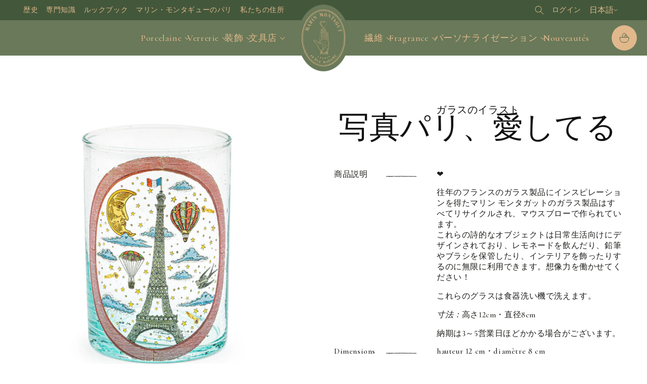

--- FILE ---
content_type: text/html; charset=utf-8
request_url: https://www.marinmontagut.com/ja/products/verre-illustre-paris-je-taime
body_size: 107305
content:
<!doctype html>
<html class="no-js" lang="ja">
  <head>
    <meta charset="utf-8">
    <meta http-equiv="X-UA-Compatible" content="IE=edge">
    <meta name="viewport" content="width=device-width,initial-scale=1">
    <meta name="theme-color" content="#697959">
    <meta name="facebook-domain-verification" content="7yf1wv4jlyw8k9aggtj2gurz9p96ao">
    <link rel="canonical" href="https://www.marinmontagut.com/ja/products/verre-illustre-paris-je-taime"><link rel="icon" type="image/png" href="//www.marinmontagut.com/cdn/shop/files/fav-icon-marin-montagut.jpg?crop=center&height=32&v=1701080120&width=32">

    <title>
      ガラスのイラスト | 写真パリ、愛してる
 &ndash; Marin Montagut</title>

    
      <meta name="description" content="❤︎ 往年のフランスのガラス製品にインスピレーションを得たマリン モンタガットのガラス製品はすべてリサイクルされ、マウスブローで作られています。これらの詩的なオブジェクトは日常生活向けにデザインされており、レモネードを飲んだり、鉛筆やブラシを保管したり、インテリアを飾ったりするのに無限に利用できます。想像力を働かせてください！ これらのグラスは食器洗い機で洗えます。 寸法：高さ12cm・直径8cm 納期は3～5営業日ほどかかる場合がございます。">
    

    

<meta property="og:site_name" content="Marin Montagut">
<meta property="og:url" content="https://www.marinmontagut.com/ja/products/verre-illustre-paris-je-taime">
<meta property="og:title" content="ガラスのイラスト | 写真パリ、愛してる">
<meta property="og:type" content="product">
<meta property="og:description" content="❤︎ 往年のフランスのガラス製品にインスピレーションを得たマリン モンタガットのガラス製品はすべてリサイクルされ、マウスブローで作られています。これらの詩的なオブジェクトは日常生活向けにデザインされており、レモネードを飲んだり、鉛筆やブラシを保管したり、インテリアを飾ったりするのに無限に利用できます。想像力を働かせてください！ これらのグラスは食器洗い機で洗えます。 寸法：高さ12cm・直径8cm 納期は3～5営業日ほどかかる場合がございます。"><meta property="og:image" content="http://www.marinmontagut.com/cdn/shop/products/VERRE_EIFFEL-TOWER-2-1.jpg?v=1698652886">
  <meta property="og:image:secure_url" content="https://www.marinmontagut.com/cdn/shop/products/VERRE_EIFFEL-TOWER-2-1.jpg?v=1698652886">
  <meta property="og:image:width" content="2500">
  <meta property="og:image:height" content="2500"><meta property="og:price:amount" content="32,00">
  <meta property="og:price:currency" content="EUR"><meta name="twitter:card" content="summary_large_image">
<meta name="twitter:title" content="ガラスのイラスト | 写真パリ、愛してる">
<meta name="twitter:description" content="❤︎ 往年のフランスのガラス製品にインスピレーションを得たマリン モンタガットのガラス製品はすべてリサイクルされ、マウスブローで作られています。これらの詩的なオブジェクトは日常生活向けにデザインされており、レモネードを飲んだり、鉛筆やブラシを保管したり、インテリアを飾ったりするのに無限に利用できます。想像力を働かせてください！ これらのグラスは食器洗い機で洗えます。 寸法：高さ12cm・直径8cm 納期は3～5営業日ほどかかる場合がございます。">


    <script src="//www.marinmontagut.com/cdn/shop/t/9/assets/constants.js?v=58251544750838685771727793946" defer="defer"></script>
    <script src="//www.marinmontagut.com/cdn/shop/t/9/assets/pubsub.js?v=158357773527763999511727793945" defer="defer"></script>
    <script src="//www.marinmontagut.com/cdn/shop/t/9/assets/global.js?v=19332396189660699751727793945" defer="defer"></script>

    

    <script src="//www.marinmontagut.com/cdn/shop/t/9/assets/mm--index.js?v=54444844983539524421727793945" defer="defer"></script>

    <script>window.performance && window.performance.mark && window.performance.mark('shopify.content_for_header.start');</script><meta name="facebook-domain-verification" content="823hfxpt9ou89p6p0o6u7vtencj6um">
<meta id="shopify-digital-wallet" name="shopify-digital-wallet" content="/72983281945/digital_wallets/dialog">
<meta name="shopify-checkout-api-token" content="3d2bf8b36674535357eb920c3fedbe03">
<meta id="in-context-paypal-metadata" data-shop-id="72983281945" data-venmo-supported="false" data-environment="production" data-locale="ja_JP" data-paypal-v4="true" data-currency="EUR">
<link rel="alternate" hreflang="x-default" href="https://www.marinmontagut.com/products/verre-illustre-paris-je-taime">
<link rel="alternate" hreflang="fr" href="https://www.marinmontagut.com/products/verre-illustre-paris-je-taime">
<link rel="alternate" hreflang="en" href="https://www.marinmontagut.com/en/products/verre-illustre-paris-je-taime">
<link rel="alternate" hreflang="ko" href="https://www.marinmontagut.com/ko/products/verre-illustre-paris-je-taime">
<link rel="alternate" hreflang="ja" href="https://www.marinmontagut.com/ja/products/verre-illustre-paris-je-taime">
<link rel="alternate" type="application/json+oembed" href="https://www.marinmontagut.com/ja/products/verre-illustre-paris-je-taime.oembed">
<script async="async" src="/checkouts/internal/preloads.js?locale=ja-FR"></script>
<script id="shopify-features" type="application/json">{"accessToken":"3d2bf8b36674535357eb920c3fedbe03","betas":["rich-media-storefront-analytics"],"domain":"www.marinmontagut.com","predictiveSearch":true,"shopId":72983281945,"locale":"ja"}</script>
<script>var Shopify = Shopify || {};
Shopify.shop = "marin-montagut.myshopify.com";
Shopify.locale = "ja";
Shopify.currency = {"active":"EUR","rate":"1.0"};
Shopify.country = "FR";
Shopify.theme = {"name":"marin-montagut-shopify\/main","id":172611535129,"schema_name":"Dawn","schema_version":"10.0.0","theme_store_id":null,"role":"main"};
Shopify.theme.handle = "null";
Shopify.theme.style = {"id":null,"handle":null};
Shopify.cdnHost = "www.marinmontagut.com/cdn";
Shopify.routes = Shopify.routes || {};
Shopify.routes.root = "/ja/";</script>
<script type="module">!function(o){(o.Shopify=o.Shopify||{}).modules=!0}(window);</script>
<script>!function(o){function n(){var o=[];function n(){o.push(Array.prototype.slice.apply(arguments))}return n.q=o,n}var t=o.Shopify=o.Shopify||{};t.loadFeatures=n(),t.autoloadFeatures=n()}(window);</script>
<script id="shop-js-analytics" type="application/json">{"pageType":"product"}</script>
<script defer="defer" async type="module" src="//www.marinmontagut.com/cdn/shopifycloud/shop-js/modules/v2/client.init-shop-cart-sync_Cun6Ba8E.ja.esm.js"></script>
<script defer="defer" async type="module" src="//www.marinmontagut.com/cdn/shopifycloud/shop-js/modules/v2/chunk.common_DGWubyOB.esm.js"></script>
<script type="module">
  await import("//www.marinmontagut.com/cdn/shopifycloud/shop-js/modules/v2/client.init-shop-cart-sync_Cun6Ba8E.ja.esm.js");
await import("//www.marinmontagut.com/cdn/shopifycloud/shop-js/modules/v2/chunk.common_DGWubyOB.esm.js");

  window.Shopify.SignInWithShop?.initShopCartSync?.({"fedCMEnabled":true,"windoidEnabled":true});

</script>
<script>(function() {
  var isLoaded = false;
  function asyncLoad() {
    if (isLoaded) return;
    isLoaded = true;
    var urls = ["https:\/\/cdn.nfcube.com\/instafeed-46dfeddb8abd55be42def965914e6863.js?shop=marin-montagut.myshopify.com","https:\/\/packlink-spf-pro.appspot.com\/platform\/PRO\/checkout\/thankYouScript?v=8\u0026shop=marin-montagut.myshopify.com","https:\/\/scrollio.bysimpli.com\/public\/scroll.js?shop=marin-montagut.myshopify.com"];
    for (var i = 0; i < urls.length; i++) {
      var s = document.createElement('script');
      s.type = 'text/javascript';
      s.async = true;
      s.src = urls[i];
      var x = document.getElementsByTagName('script')[0];
      x.parentNode.insertBefore(s, x);
    }
  };
  if(window.attachEvent) {
    window.attachEvent('onload', asyncLoad);
  } else {
    window.addEventListener('load', asyncLoad, false);
  }
})();</script>
<script id="__st">var __st={"a":72983281945,"offset":3600,"reqid":"c78e9c41-93ff-4dd9-ac19-2f219517a8ee-1768834479","pageurl":"www.marinmontagut.com\/ja\/products\/verre-illustre-paris-je-taime","u":"963b0a7aa78e","p":"product","rtyp":"product","rid":8877114720537};</script>
<script>window.ShopifyPaypalV4VisibilityTracking = true;</script>
<script id="captcha-bootstrap">!function(){'use strict';const t='contact',e='account',n='new_comment',o=[[t,t],['blogs',n],['comments',n],[t,'customer']],c=[[e,'customer_login'],[e,'guest_login'],[e,'recover_customer_password'],[e,'create_customer']],r=t=>t.map((([t,e])=>`form[action*='/${t}']:not([data-nocaptcha='true']) input[name='form_type'][value='${e}']`)).join(','),a=t=>()=>t?[...document.querySelectorAll(t)].map((t=>t.form)):[];function s(){const t=[...o],e=r(t);return a(e)}const i='password',u='form_key',d=['recaptcha-v3-token','g-recaptcha-response','h-captcha-response',i],f=()=>{try{return window.sessionStorage}catch{return}},m='__shopify_v',_=t=>t.elements[u];function p(t,e,n=!1){try{const o=window.sessionStorage,c=JSON.parse(o.getItem(e)),{data:r}=function(t){const{data:e,action:n}=t;return t[m]||n?{data:e,action:n}:{data:t,action:n}}(c);for(const[e,n]of Object.entries(r))t.elements[e]&&(t.elements[e].value=n);n&&o.removeItem(e)}catch(o){console.error('form repopulation failed',{error:o})}}const l='form_type',E='cptcha';function T(t){t.dataset[E]=!0}const w=window,h=w.document,L='Shopify',v='ce_forms',y='captcha';let A=!1;((t,e)=>{const n=(g='f06e6c50-85a8-45c8-87d0-21a2b65856fe',I='https://cdn.shopify.com/shopifycloud/storefront-forms-hcaptcha/ce_storefront_forms_captcha_hcaptcha.v1.5.2.iife.js',D={infoText:'hCaptchaによる保護',privacyText:'プライバシー',termsText:'利用規約'},(t,e,n)=>{const o=w[L][v],c=o.bindForm;if(c)return c(t,g,e,D).then(n);var r;o.q.push([[t,g,e,D],n]),r=I,A||(h.body.append(Object.assign(h.createElement('script'),{id:'captcha-provider',async:!0,src:r})),A=!0)});var g,I,D;w[L]=w[L]||{},w[L][v]=w[L][v]||{},w[L][v].q=[],w[L][y]=w[L][y]||{},w[L][y].protect=function(t,e){n(t,void 0,e),T(t)},Object.freeze(w[L][y]),function(t,e,n,w,h,L){const[v,y,A,g]=function(t,e,n){const i=e?o:[],u=t?c:[],d=[...i,...u],f=r(d),m=r(i),_=r(d.filter((([t,e])=>n.includes(e))));return[a(f),a(m),a(_),s()]}(w,h,L),I=t=>{const e=t.target;return e instanceof HTMLFormElement?e:e&&e.form},D=t=>v().includes(t);t.addEventListener('submit',(t=>{const e=I(t);if(!e)return;const n=D(e)&&!e.dataset.hcaptchaBound&&!e.dataset.recaptchaBound,o=_(e),c=g().includes(e)&&(!o||!o.value);(n||c)&&t.preventDefault(),c&&!n&&(function(t){try{if(!f())return;!function(t){const e=f();if(!e)return;const n=_(t);if(!n)return;const o=n.value;o&&e.removeItem(o)}(t);const e=Array.from(Array(32),(()=>Math.random().toString(36)[2])).join('');!function(t,e){_(t)||t.append(Object.assign(document.createElement('input'),{type:'hidden',name:u})),t.elements[u].value=e}(t,e),function(t,e){const n=f();if(!n)return;const o=[...t.querySelectorAll(`input[type='${i}']`)].map((({name:t})=>t)),c=[...d,...o],r={};for(const[a,s]of new FormData(t).entries())c.includes(a)||(r[a]=s);n.setItem(e,JSON.stringify({[m]:1,action:t.action,data:r}))}(t,e)}catch(e){console.error('failed to persist form',e)}}(e),e.submit())}));const S=(t,e)=>{t&&!t.dataset[E]&&(n(t,e.some((e=>e===t))),T(t))};for(const o of['focusin','change'])t.addEventListener(o,(t=>{const e=I(t);D(e)&&S(e,y())}));const B=e.get('form_key'),M=e.get(l),P=B&&M;t.addEventListener('DOMContentLoaded',(()=>{const t=y();if(P)for(const e of t)e.elements[l].value===M&&p(e,B);[...new Set([...A(),...v().filter((t=>'true'===t.dataset.shopifyCaptcha))])].forEach((e=>S(e,t)))}))}(h,new URLSearchParams(w.location.search),n,t,e,['guest_login'])})(!1,!0)}();</script>
<script integrity="sha256-4kQ18oKyAcykRKYeNunJcIwy7WH5gtpwJnB7kiuLZ1E=" data-source-attribution="shopify.loadfeatures" defer="defer" src="//www.marinmontagut.com/cdn/shopifycloud/storefront/assets/storefront/load_feature-a0a9edcb.js" crossorigin="anonymous"></script>
<script data-source-attribution="shopify.dynamic_checkout.dynamic.init">var Shopify=Shopify||{};Shopify.PaymentButton=Shopify.PaymentButton||{isStorefrontPortableWallets:!0,init:function(){window.Shopify.PaymentButton.init=function(){};var t=document.createElement("script");t.src="https://www.marinmontagut.com/cdn/shopifycloud/portable-wallets/latest/portable-wallets.ja.js",t.type="module",document.head.appendChild(t)}};
</script>
<script data-source-attribution="shopify.dynamic_checkout.buyer_consent">
  function portableWalletsHideBuyerConsent(e){var t=document.getElementById("shopify-buyer-consent"),n=document.getElementById("shopify-subscription-policy-button");t&&n&&(t.classList.add("hidden"),t.setAttribute("aria-hidden","true"),n.removeEventListener("click",e))}function portableWalletsShowBuyerConsent(e){var t=document.getElementById("shopify-buyer-consent"),n=document.getElementById("shopify-subscription-policy-button");t&&n&&(t.classList.remove("hidden"),t.removeAttribute("aria-hidden"),n.addEventListener("click",e))}window.Shopify?.PaymentButton&&(window.Shopify.PaymentButton.hideBuyerConsent=portableWalletsHideBuyerConsent,window.Shopify.PaymentButton.showBuyerConsent=portableWalletsShowBuyerConsent);
</script>
<script data-source-attribution="shopify.dynamic_checkout.cart.bootstrap">document.addEventListener("DOMContentLoaded",(function(){function t(){return document.querySelector("shopify-accelerated-checkout-cart, shopify-accelerated-checkout")}if(t())Shopify.PaymentButton.init();else{new MutationObserver((function(e,n){t()&&(Shopify.PaymentButton.init(),n.disconnect())})).observe(document.body,{childList:!0,subtree:!0})}}));
</script>
<link id="shopify-accelerated-checkout-styles" rel="stylesheet" media="screen" href="https://www.marinmontagut.com/cdn/shopifycloud/portable-wallets/latest/accelerated-checkout-backwards-compat.css" crossorigin="anonymous">
<style id="shopify-accelerated-checkout-cart">
        #shopify-buyer-consent {
  margin-top: 1em;
  display: inline-block;
  width: 100%;
}

#shopify-buyer-consent.hidden {
  display: none;
}

#shopify-subscription-policy-button {
  background: none;
  border: none;
  padding: 0;
  text-decoration: underline;
  font-size: inherit;
  cursor: pointer;
}

#shopify-subscription-policy-button::before {
  box-shadow: none;
}

      </style>
<script id="sections-script" data-sections="header" defer="defer" src="//www.marinmontagut.com/cdn/shop/t/9/compiled_assets/scripts.js?v=8372"></script>
<script>window.performance && window.performance.mark && window.performance.mark('shopify.content_for_header.end');</script>

    

    <style data-shopify>
      /* @font-face {
  font-family: Assistant;
  font-weight: 400;
  font-style: normal;
  font-display: swap;
  src: url("//www.marinmontagut.com/cdn/fonts/assistant/assistant_n4.9120912a469cad1cc292572851508ca49d12e768.woff2") format("woff2"),
       url("//www.marinmontagut.com/cdn/fonts/assistant/assistant_n4.6e9875ce64e0fefcd3f4446b7ec9036b3ddd2985.woff") format("woff");
}

      
      
      
      @font-face {
  font-family: Assistant;
  font-weight: 400;
  font-style: normal;
  font-display: swap;
  src: url("//www.marinmontagut.com/cdn/fonts/assistant/assistant_n4.9120912a469cad1cc292572851508ca49d12e768.woff2") format("woff2"),
       url("//www.marinmontagut.com/cdn/fonts/assistant/assistant_n4.6e9875ce64e0fefcd3f4446b7ec9036b3ddd2985.woff") format("woff");
}
 */

      
        :root,
        .color-background-1 {
          --color-background: 255,255,255;
        
          --gradient-background: #ffffff;
        
        --color-foreground: 18,18,18;
        --color-shadow: 18,18,18;
        --color-button: 18,18,18;
        --color-button-text: 255,255,255;
        --color-secondary-button: 255,255,255;
        --color-secondary-button-text: 18,18,18;
        --color-link: 18,18,18;
        --color-badge-foreground: 18,18,18;
        --color-badge-background: 255,255,255;
        --color-badge-border: 18,18,18;
        --payment-terms-background-color: rgb(255 255 255);
      }
      
        
        .color-background-2 {
          --color-background: 243,243,243;
        
          --gradient-background: #f3f3f3;
        
        --color-foreground: 18,18,18;
        --color-shadow: 18,18,18;
        --color-button: 18,18,18;
        --color-button-text: 243,243,243;
        --color-secondary-button: 243,243,243;
        --color-secondary-button-text: 18,18,18;
        --color-link: 18,18,18;
        --color-badge-foreground: 18,18,18;
        --color-badge-background: 243,243,243;
        --color-badge-border: 18,18,18;
        --payment-terms-background-color: rgb(243 243 243);
      }
      
        
        .color-inverse {
          --color-background: 36,40,51;
        
          --gradient-background: #242833;
        
        --color-foreground: 255,255,255;
        --color-shadow: 18,18,18;
        --color-button: 255,255,255;
        --color-button-text: 0,0,0;
        --color-secondary-button: 36,40,51;
        --color-secondary-button-text: 255,255,255;
        --color-link: 255,255,255;
        --color-badge-foreground: 255,255,255;
        --color-badge-background: 36,40,51;
        --color-badge-border: 255,255,255;
        --payment-terms-background-color: rgb(36 40 51);
      }
      
        
        .color-accent-1 {
          --color-background: 18,18,18;
        
          --gradient-background: #121212;
        
        --color-foreground: 255,255,255;
        --color-shadow: 18,18,18;
        --color-button: 255,255,255;
        --color-button-text: 18,18,18;
        --color-secondary-button: 18,18,18;
        --color-secondary-button-text: 255,255,255;
        --color-link: 255,255,255;
        --color-badge-foreground: 255,255,255;
        --color-badge-background: 18,18,18;
        --color-badge-border: 255,255,255;
        --payment-terms-background-color: rgb(18 18 18);
      }
      
        
        .color-accent-2 {
          --color-background: 51,79,180;
        
          --gradient-background: #334fb4;
        
        --color-foreground: 255,255,255;
        --color-shadow: 18,18,18;
        --color-button: 255,255,255;
        --color-button-text: 51,79,180;
        --color-secondary-button: 51,79,180;
        --color-secondary-button-text: 255,255,255;
        --color-link: 255,255,255;
        --color-badge-foreground: 255,255,255;
        --color-badge-background: 51,79,180;
        --color-badge-border: 255,255,255;
        --payment-terms-background-color: rgb(51 79 180);
      }
      
        
        .color-scheme-0066cc5a-c881-4422-b2c0-c51815b89647 {
          --color-background: 105,121,89;
        
          --gradient-background: #697959;
        
        --color-foreground: 255,255,255;
        --color-shadow: 29,29,27;
        --color-button: 255,255,255;
        --color-button-text: 224,184,140;
        --color-secondary-button: 105,121,89;
        --color-secondary-button-text: 255,255,255;
        --color-link: 255,255,255;
        --color-badge-foreground: 255,255,255;
        --color-badge-background: 105,121,89;
        --color-badge-border: 255,255,255;
        --payment-terms-background-color: rgb(105 121 89);
      }
      
        
        .color-scheme-c92fce70-0e88-4faf-8848-798bf53efef4 {
          --color-background: 130,130,88;
        
          --gradient-background: #828258;
        
        --color-foreground: 255,255,255;
        --color-shadow: 29,29,27;
        --color-button: 209,209,196;
        --color-button-text: 255,255,255;
        --color-secondary-button: 130,130,88;
        --color-secondary-button-text: 209,209,196;
        --color-link: 209,209,196;
        --color-badge-foreground: 255,255,255;
        --color-badge-background: 130,130,88;
        --color-badge-border: 255,255,255;
        --payment-terms-background-color: rgb(130 130 88);
      }
      
        
        .color-scheme-3d75ca43-0bb2-4b23-add9-0d97c5691e3a {
          --color-background: 209,209,196;
        
          --gradient-background: #d1d1c4;
        
        --color-foreground: 29,29,27;
        --color-shadow: 29,29,27;
        --color-button: 130,130,88;
        --color-button-text: 255,255,255;
        --color-secondary-button: 209,209,196;
        --color-secondary-button-text: 130,130,88;
        --color-link: 130,130,88;
        --color-badge-foreground: 29,29,27;
        --color-badge-background: 209,209,196;
        --color-badge-border: 29,29,27;
        --payment-terms-background-color: rgb(209 209 196);
      }
      

      body, .color-background-1, .color-background-2, .color-inverse, .color-accent-1, .color-accent-2, .color-scheme-0066cc5a-c881-4422-b2c0-c51815b89647, .color-scheme-c92fce70-0e88-4faf-8848-798bf53efef4, .color-scheme-3d75ca43-0bb2-4b23-add9-0d97c5691e3a {
        color: rgba(var(--color-foreground), 0.75);
        background-color: rgb(var(--color-background));
      }

      :root {
        --font-body-family: Assistant, sans-serif;
        --font-body-style: normal;
        --font-body-weight: 400;
        --font-body-weight-bold: 700;

        --font-heading-family: Assistant, sans-serif;
        --font-heading-style: normal;
        --font-heading-weight: 400;

        --font-body-scale: 1.0;
        --font-heading-scale: 1.0;

        --media-padding: px;
        --media-border-opacity: 0.05;
        --media-border-width: 0px;
        --media-radius: 0px;
        --media-shadow-opacity: 0.0;
        --media-shadow-horizontal-offset: 0px;
        --media-shadow-vertical-offset: 4px;
        --media-shadow-blur-radius: 5px;
        --media-shadow-visible: 0;

        --page-width: 160rem;
        --page-width-margin: 0rem;

        --product-card-image-padding: 0.0rem;
        --product-card-corner-radius: 0.0rem;
        --product-card-text-alignment: left;
        --product-card-border-width: 0.0rem;
        --product-card-border-opacity: 0.1;
        --product-card-shadow-opacity: 0.0;
        --product-card-shadow-visible: 0;
        --product-card-shadow-horizontal-offset: 0.0rem;
        --product-card-shadow-vertical-offset: 0.4rem;
        --product-card-shadow-blur-radius: 0.5rem;

        --collection-card-image-padding: 0.0rem;
        --collection-card-corner-radius: 0.0rem;
        --collection-card-text-alignment: left;
        --collection-card-border-width: 0.0rem;
        --collection-card-border-opacity: 0.1;
        --collection-card-shadow-opacity: 0.0;
        --collection-card-shadow-visible: 0;
        --collection-card-shadow-horizontal-offset: 0.0rem;
        --collection-card-shadow-vertical-offset: 0.4rem;
        --collection-card-shadow-blur-radius: 0.5rem;

        --blog-card-image-padding: 0.0rem;
        --blog-card-corner-radius: 0.0rem;
        --blog-card-text-alignment: left;
        --blog-card-border-width: 0.0rem;
        --blog-card-border-opacity: 0.1;
        --blog-card-shadow-opacity: 0.0;
        --blog-card-shadow-visible: 0;
        --blog-card-shadow-horizontal-offset: 0.0rem;
        --blog-card-shadow-vertical-offset: 0.4rem;
        --blog-card-shadow-blur-radius: 0.5rem;

        --badge-corner-radius: 4.0rem;

        --popup-border-width: 1px;
        --popup-border-opacity: 0.1;
        --popup-corner-radius: 0px;
        --popup-shadow-opacity: 0.05;
        --popup-shadow-horizontal-offset: 0px;
        --popup-shadow-vertical-offset: 4px;
        --popup-shadow-blur-radius: 5px;

        --drawer-border-width: 1px;
        --drawer-border-opacity: 0.1;
        --drawer-shadow-opacity: 0.0;
        --drawer-shadow-horizontal-offset: 0px;
        --drawer-shadow-vertical-offset: 4px;
        --drawer-shadow-blur-radius: 5px;

        --spacing-sections-desktop: 0px;
        --spacing-sections-mobile: 0px;

        --grid-desktop-vertical-spacing: 8px;
        --grid-desktop-horizontal-spacing: 8px;
        --grid-mobile-vertical-spacing: 4px;
        --grid-mobile-horizontal-spacing: 4px;

        --text-boxes-border-opacity: 0.1;
        --text-boxes-border-width: 0px;
        --text-boxes-radius: 0px;
        --text-boxes-shadow-opacity: 0.0;
        --text-boxes-shadow-visible: 0;
        --text-boxes-shadow-horizontal-offset: 0px;
        --text-boxes-shadow-vertical-offset: 4px;
        --text-boxes-shadow-blur-radius: 5px;

        --buttons-radius: 0px;
        --buttons-radius-outset: 0px;
        --buttons-border-width: 1px;
        --buttons-border-opacity: 1.0;
        --buttons-shadow-opacity: 0.0;
        --buttons-shadow-visible: 0;
        --buttons-shadow-horizontal-offset: 0px;
        --buttons-shadow-vertical-offset: 4px;
        --buttons-shadow-blur-radius: 5px;
        --buttons-border-offset: 0px;

        --inputs-radius: 0px;
        --inputs-border-width: 1px;
        --inputs-border-opacity: 0.55;
        --inputs-shadow-opacity: 0.0;
        --inputs-shadow-horizontal-offset: 0px;
        --inputs-margin-offset: 0px;
        --inputs-shadow-vertical-offset: 4px;
        --inputs-shadow-blur-radius: 5px;
        --inputs-radius-outset: 0px;

        --variant-pills-radius: 40px;
        --variant-pills-border-width: 1px;
        --variant-pills-border-opacity: 0.55;
        --variant-pills-shadow-opacity: 0.0;
        --variant-pills-shadow-horizontal-offset: 0px;
        --variant-pills-shadow-vertical-offset: 4px;
        --variant-pills-shadow-blur-radius: 5px;
      }

      *,
      *::before,
      *::after {
        box-sizing: inherit;
      }

      html {
        box-sizing: border-box;
        font-size: calc(var(--font-body-scale) * 62.5%);
        height: 100%;
      }

      body {
        display: grid;
        grid-template-rows: auto auto 1fr auto;
        grid-template-columns: 100%;
        min-height: 100%;
        margin: 0;
        font-size: 1.5rem;
        letter-spacing: 0.06rem;
        line-height: calc(1 + 0.8 / var(--font-body-scale));
        font-family: var(--font-body-family);
        font-style: var(--font-body-style);
        font-weight: var(--font-body-weight);
      }

      @media screen and (min-width: 750px) {
        body {
          font-size: 1.6rem;
        }
      }
    </style>

    <link rel="preconnect" href="https://fonts.googleapis.com">
    <link rel="preconnect" href="https://fonts.gstatic.com" crossorigin>
    <link
      href="https://fonts.googleapis.com/css2?family=Barlow:ital,wght@0,400;0,500;0,600;0,700;1,400;1,500&family=Cormorant:ital,wght@0,300;0,400;0,500;0,600;0,700;1,400;1,500;1,600&display=swap"
      rel="stylesheet"
    >
    <link rel="stylesheet" href="https://use.typekit.net/iqs1uzy.css">

    <link href="//www.marinmontagut.com/cdn/shop/t/9/assets/base.css?v=122249205588243185601760363826" rel="stylesheet" type="text/css" media="all" />
    <link href="//www.marinmontagut.com/cdn/shop/t/9/assets/mm--css-index.css?v=93425300042268118091765535866" rel="stylesheet" type="text/css" media="all" />
<link href="//www.marinmontagut.com/cdn/shop/t/9/assets/component-localization-form.css?v=129750595761540017891760363827" rel="stylesheet" type="text/css" media="all" />
      <script src="//www.marinmontagut.com/cdn/shop/t/9/assets/localization-form.js?v=161644695336821385561727793948" defer="defer"></script><link
        rel="stylesheet"
        href="//www.marinmontagut.com/cdn/shop/t/9/assets/component-predictive-search.css?v=118923337488134913561727793946"
        media="print"
        onload="this.media='all'"
      ><script>
      document.documentElement.className = document.documentElement.className.replace('no-js', 'js');
      if (Shopify.designMode) {
        document.documentElement.classList.add('shopify-design-mode');
      }
    </script>
  <!-- BEGIN app block: shopify://apps/consentmo-gdpr/blocks/gdpr_cookie_consent/4fbe573f-a377-4fea-9801-3ee0858cae41 -->


<!-- END app block --><!-- BEGIN app block: shopify://apps/zepto-product-personalizer/blocks/product_personalizer_main/7411210d-7b32-4c09-9455-e129e3be4729 --><!-- BEGIN app snippet: product-personalizer -->



  
 
 

<!-- END app snippet -->
<!-- BEGIN app snippet: zepto_common --><script>
var pplr_cart = {"note":null,"attributes":{},"original_total_price":0,"total_price":0,"total_discount":0,"total_weight":0.0,"item_count":0,"items":[],"requires_shipping":false,"currency":"EUR","items_subtotal_price":0,"cart_level_discount_applications":[],"checkout_charge_amount":0};
var pplr_shop_currency = "EUR";
var pplr_enabled_currencies_size = 1;
var pplr_money_formate = "{{amount_with_comma_separator}}€";
var pplr_manual_theme_selector=["CartCount span","tr:has([name*=updates])","tr img:first",".line-item__title",".cart__item--price .cart__price",".grid__item.one-half.text-right",".pplr_item_remove",".ajaxcart__qty",".header__cart-price-bubble span[data-cart-price-bubble]","form[action*=cart] [name=checkout]","Click To View Image",1,"Discount Code \u003cstrong\u003e{{ code }}\u003c\/strong\u003e is invalid","Discount Code","Apply","#pplr_D_class","Subtotal","Shipping","\u003cstrong\u003eEST. Total\u003c\/strong\u003e"];
</script>
<script defer src="//cdn-zeptoapps.com/product-personalizer/pplr_common.js?v=19" ></script><!-- END app snippet -->

<!-- END app block --><!-- BEGIN app block: shopify://apps/tt-breadcrumbs-seo-schema/blocks/ttSchema/dda6b26d-4f1a-43c6-a94b-6443ed0f750b -->


<!-- BEGIN app snippet: remove-script -->
<script id="tt_remove_script" type="module">
  if(void 0===window.ws_script){window.ws_script=!0;let e=()=>{document.querySelectorAll('[type="application/ld+json"]').forEach((e=>{e.hasAttribute("tt-ninja")||e.remove()}))};e(),setInterval(e,1e3),document.querySelectorAll("[itemscope]").forEach((e=>e.removeAttribute("itemscope")))}else document.getElementById("tt_remove_script").remove();
</script><!-- END app snippet -->


    <!-- BEGIN app snippet: breadcrumb -->




    <script type="application/ld+json" tt-ninja>
    {
        "@context": "https://schema.org",
        "@type": "BreadcrumbList",
        "itemListElement": [{
            "@type": "ListItem",
            "position": 1,
            "name": "Marin Montagut",
            "item": "https://www.marinmontagut.com"
        },
        {
            "@type": "ListItem",
            "position": 2,
            "name": "ガラスのイラスト | 写真パリ、愛してる",
            "item": "https://www.marinmontagut.com/ja/products/verre-illustre-paris-je-taime"
        }]
    }
    </script>
<!-- END app snippet -->
    <!-- END app block --><script src="https://cdn.shopify.com/extensions/019bd530-527f-74d1-82b1-fdf7300fdcb0/consentmo-gdpr-576/assets/consentmo_cookie_consent.js" type="text/javascript" defer="defer"></script>
<link href="https://monorail-edge.shopifysvc.com" rel="dns-prefetch">
<script>(function(){if ("sendBeacon" in navigator && "performance" in window) {try {var session_token_from_headers = performance.getEntriesByType('navigation')[0].serverTiming.find(x => x.name == '_s').description;} catch {var session_token_from_headers = undefined;}var session_cookie_matches = document.cookie.match(/_shopify_s=([^;]*)/);var session_token_from_cookie = session_cookie_matches && session_cookie_matches.length === 2 ? session_cookie_matches[1] : "";var session_token = session_token_from_headers || session_token_from_cookie || "";function handle_abandonment_event(e) {var entries = performance.getEntries().filter(function(entry) {return /monorail-edge.shopifysvc.com/.test(entry.name);});if (!window.abandonment_tracked && entries.length === 0) {window.abandonment_tracked = true;var currentMs = Date.now();var navigation_start = performance.timing.navigationStart;var payload = {shop_id: 72983281945,url: window.location.href,navigation_start,duration: currentMs - navigation_start,session_token,page_type: "product"};window.navigator.sendBeacon("https://monorail-edge.shopifysvc.com/v1/produce", JSON.stringify({schema_id: "online_store_buyer_site_abandonment/1.1",payload: payload,metadata: {event_created_at_ms: currentMs,event_sent_at_ms: currentMs}}));}}window.addEventListener('pagehide', handle_abandonment_event);}}());</script>
<script id="web-pixels-manager-setup">(function e(e,d,r,n,o){if(void 0===o&&(o={}),!Boolean(null===(a=null===(i=window.Shopify)||void 0===i?void 0:i.analytics)||void 0===a?void 0:a.replayQueue)){var i,a;window.Shopify=window.Shopify||{};var t=window.Shopify;t.analytics=t.analytics||{};var s=t.analytics;s.replayQueue=[],s.publish=function(e,d,r){return s.replayQueue.push([e,d,r]),!0};try{self.performance.mark("wpm:start")}catch(e){}var l=function(){var e={modern:/Edge?\/(1{2}[4-9]|1[2-9]\d|[2-9]\d{2}|\d{4,})\.\d+(\.\d+|)|Firefox\/(1{2}[4-9]|1[2-9]\d|[2-9]\d{2}|\d{4,})\.\d+(\.\d+|)|Chrom(ium|e)\/(9{2}|\d{3,})\.\d+(\.\d+|)|(Maci|X1{2}).+ Version\/(15\.\d+|(1[6-9]|[2-9]\d|\d{3,})\.\d+)([,.]\d+|)( \(\w+\)|)( Mobile\/\w+|) Safari\/|Chrome.+OPR\/(9{2}|\d{3,})\.\d+\.\d+|(CPU[ +]OS|iPhone[ +]OS|CPU[ +]iPhone|CPU IPhone OS|CPU iPad OS)[ +]+(15[._]\d+|(1[6-9]|[2-9]\d|\d{3,})[._]\d+)([._]\d+|)|Android:?[ /-](13[3-9]|1[4-9]\d|[2-9]\d{2}|\d{4,})(\.\d+|)(\.\d+|)|Android.+Firefox\/(13[5-9]|1[4-9]\d|[2-9]\d{2}|\d{4,})\.\d+(\.\d+|)|Android.+Chrom(ium|e)\/(13[3-9]|1[4-9]\d|[2-9]\d{2}|\d{4,})\.\d+(\.\d+|)|SamsungBrowser\/([2-9]\d|\d{3,})\.\d+/,legacy:/Edge?\/(1[6-9]|[2-9]\d|\d{3,})\.\d+(\.\d+|)|Firefox\/(5[4-9]|[6-9]\d|\d{3,})\.\d+(\.\d+|)|Chrom(ium|e)\/(5[1-9]|[6-9]\d|\d{3,})\.\d+(\.\d+|)([\d.]+$|.*Safari\/(?![\d.]+ Edge\/[\d.]+$))|(Maci|X1{2}).+ Version\/(10\.\d+|(1[1-9]|[2-9]\d|\d{3,})\.\d+)([,.]\d+|)( \(\w+\)|)( Mobile\/\w+|) Safari\/|Chrome.+OPR\/(3[89]|[4-9]\d|\d{3,})\.\d+\.\d+|(CPU[ +]OS|iPhone[ +]OS|CPU[ +]iPhone|CPU IPhone OS|CPU iPad OS)[ +]+(10[._]\d+|(1[1-9]|[2-9]\d|\d{3,})[._]\d+)([._]\d+|)|Android:?[ /-](13[3-9]|1[4-9]\d|[2-9]\d{2}|\d{4,})(\.\d+|)(\.\d+|)|Mobile Safari.+OPR\/([89]\d|\d{3,})\.\d+\.\d+|Android.+Firefox\/(13[5-9]|1[4-9]\d|[2-9]\d{2}|\d{4,})\.\d+(\.\d+|)|Android.+Chrom(ium|e)\/(13[3-9]|1[4-9]\d|[2-9]\d{2}|\d{4,})\.\d+(\.\d+|)|Android.+(UC? ?Browser|UCWEB|U3)[ /]?(15\.([5-9]|\d{2,})|(1[6-9]|[2-9]\d|\d{3,})\.\d+)\.\d+|SamsungBrowser\/(5\.\d+|([6-9]|\d{2,})\.\d+)|Android.+MQ{2}Browser\/(14(\.(9|\d{2,})|)|(1[5-9]|[2-9]\d|\d{3,})(\.\d+|))(\.\d+|)|K[Aa][Ii]OS\/(3\.\d+|([4-9]|\d{2,})\.\d+)(\.\d+|)/},d=e.modern,r=e.legacy,n=navigator.userAgent;return n.match(d)?"modern":n.match(r)?"legacy":"unknown"}(),u="modern"===l?"modern":"legacy",c=(null!=n?n:{modern:"",legacy:""})[u],f=function(e){return[e.baseUrl,"/wpm","/b",e.hashVersion,"modern"===e.buildTarget?"m":"l",".js"].join("")}({baseUrl:d,hashVersion:r,buildTarget:u}),m=function(e){var d=e.version,r=e.bundleTarget,n=e.surface,o=e.pageUrl,i=e.monorailEndpoint;return{emit:function(e){var a=e.status,t=e.errorMsg,s=(new Date).getTime(),l=JSON.stringify({metadata:{event_sent_at_ms:s},events:[{schema_id:"web_pixels_manager_load/3.1",payload:{version:d,bundle_target:r,page_url:o,status:a,surface:n,error_msg:t},metadata:{event_created_at_ms:s}}]});if(!i)return console&&console.warn&&console.warn("[Web Pixels Manager] No Monorail endpoint provided, skipping logging."),!1;try{return self.navigator.sendBeacon.bind(self.navigator)(i,l)}catch(e){}var u=new XMLHttpRequest;try{return u.open("POST",i,!0),u.setRequestHeader("Content-Type","text/plain"),u.send(l),!0}catch(e){return console&&console.warn&&console.warn("[Web Pixels Manager] Got an unhandled error while logging to Monorail."),!1}}}}({version:r,bundleTarget:l,surface:e.surface,pageUrl:self.location.href,monorailEndpoint:e.monorailEndpoint});try{o.browserTarget=l,function(e){var d=e.src,r=e.async,n=void 0===r||r,o=e.onload,i=e.onerror,a=e.sri,t=e.scriptDataAttributes,s=void 0===t?{}:t,l=document.createElement("script"),u=document.querySelector("head"),c=document.querySelector("body");if(l.async=n,l.src=d,a&&(l.integrity=a,l.crossOrigin="anonymous"),s)for(var f in s)if(Object.prototype.hasOwnProperty.call(s,f))try{l.dataset[f]=s[f]}catch(e){}if(o&&l.addEventListener("load",o),i&&l.addEventListener("error",i),u)u.appendChild(l);else{if(!c)throw new Error("Did not find a head or body element to append the script");c.appendChild(l)}}({src:f,async:!0,onload:function(){if(!function(){var e,d;return Boolean(null===(d=null===(e=window.Shopify)||void 0===e?void 0:e.analytics)||void 0===d?void 0:d.initialized)}()){var d=window.webPixelsManager.init(e)||void 0;if(d){var r=window.Shopify.analytics;r.replayQueue.forEach((function(e){var r=e[0],n=e[1],o=e[2];d.publishCustomEvent(r,n,o)})),r.replayQueue=[],r.publish=d.publishCustomEvent,r.visitor=d.visitor,r.initialized=!0}}},onerror:function(){return m.emit({status:"failed",errorMsg:"".concat(f," has failed to load")})},sri:function(e){var d=/^sha384-[A-Za-z0-9+/=]+$/;return"string"==typeof e&&d.test(e)}(c)?c:"",scriptDataAttributes:o}),m.emit({status:"loading"})}catch(e){m.emit({status:"failed",errorMsg:(null==e?void 0:e.message)||"Unknown error"})}}})({shopId: 72983281945,storefrontBaseUrl: "https://www.marinmontagut.com",extensionsBaseUrl: "https://extensions.shopifycdn.com/cdn/shopifycloud/web-pixels-manager",monorailEndpoint: "https://monorail-edge.shopifysvc.com/unstable/produce_batch",surface: "storefront-renderer",enabledBetaFlags: ["2dca8a86"],webPixelsConfigList: [{"id":"438075673","configuration":"{\"pixel_id\":\"1109455100249999\",\"pixel_type\":\"facebook_pixel\",\"metaapp_system_user_token\":\"-\"}","eventPayloadVersion":"v1","runtimeContext":"OPEN","scriptVersion":"ca16bc87fe92b6042fbaa3acc2fbdaa6","type":"APP","apiClientId":2329312,"privacyPurposes":["ANALYTICS","MARKETING","SALE_OF_DATA"],"dataSharingAdjustments":{"protectedCustomerApprovalScopes":["read_customer_address","read_customer_email","read_customer_name","read_customer_personal_data","read_customer_phone"]}},{"id":"shopify-app-pixel","configuration":"{}","eventPayloadVersion":"v1","runtimeContext":"STRICT","scriptVersion":"0450","apiClientId":"shopify-pixel","type":"APP","privacyPurposes":["ANALYTICS","MARKETING"]},{"id":"shopify-custom-pixel","eventPayloadVersion":"v1","runtimeContext":"LAX","scriptVersion":"0450","apiClientId":"shopify-pixel","type":"CUSTOM","privacyPurposes":["ANALYTICS","MARKETING"]}],isMerchantRequest: false,initData: {"shop":{"name":"Marin Montagut","paymentSettings":{"currencyCode":"EUR"},"myshopifyDomain":"marin-montagut.myshopify.com","countryCode":"FR","storefrontUrl":"https:\/\/www.marinmontagut.com\/ja"},"customer":null,"cart":null,"checkout":null,"productVariants":[{"price":{"amount":32.0,"currencyCode":"EUR"},"product":{"title":"ガラスのイラスト | 写真パリ、愛してる","vendor":"Marin Montagut","id":"8877114720537","untranslatedTitle":"ガラスのイラスト | 写真パリ、愛してる","url":"\/ja\/products\/verre-illustre-paris-je-taime","type":""},"id":"47284750647577","image":{"src":"\/\/www.marinmontagut.com\/cdn\/shop\/products\/VERRE_EIFFEL-TOWER-2-1.jpg?v=1698652886"},"sku":"VERR-VER-ILL-PJTM","title":"Default Title","untranslatedTitle":"Default Title"}],"purchasingCompany":null},},"https://www.marinmontagut.com/cdn","fcfee988w5aeb613cpc8e4bc33m6693e112",{"modern":"","legacy":""},{"shopId":"72983281945","storefrontBaseUrl":"https:\/\/www.marinmontagut.com","extensionBaseUrl":"https:\/\/extensions.shopifycdn.com\/cdn\/shopifycloud\/web-pixels-manager","surface":"storefront-renderer","enabledBetaFlags":"[\"2dca8a86\"]","isMerchantRequest":"false","hashVersion":"fcfee988w5aeb613cpc8e4bc33m6693e112","publish":"custom","events":"[[\"page_viewed\",{}],[\"product_viewed\",{\"productVariant\":{\"price\":{\"amount\":32.0,\"currencyCode\":\"EUR\"},\"product\":{\"title\":\"ガラスのイラスト | 写真パリ、愛してる\",\"vendor\":\"Marin Montagut\",\"id\":\"8877114720537\",\"untranslatedTitle\":\"ガラスのイラスト | 写真パリ、愛してる\",\"url\":\"\/ja\/products\/verre-illustre-paris-je-taime\",\"type\":\"\"},\"id\":\"47284750647577\",\"image\":{\"src\":\"\/\/www.marinmontagut.com\/cdn\/shop\/products\/VERRE_EIFFEL-TOWER-2-1.jpg?v=1698652886\"},\"sku\":\"VERR-VER-ILL-PJTM\",\"title\":\"Default Title\",\"untranslatedTitle\":\"Default Title\"}}]]"});</script><script>
  window.ShopifyAnalytics = window.ShopifyAnalytics || {};
  window.ShopifyAnalytics.meta = window.ShopifyAnalytics.meta || {};
  window.ShopifyAnalytics.meta.currency = 'EUR';
  var meta = {"product":{"id":8877114720537,"gid":"gid:\/\/shopify\/Product\/8877114720537","vendor":"Marin Montagut","type":"","handle":"verre-illustre-paris-je-taime","variants":[{"id":47284750647577,"price":3200,"name":"ガラスのイラスト | 写真パリ、愛してる","public_title":null,"sku":"VERR-VER-ILL-PJTM"}],"remote":false},"page":{"pageType":"product","resourceType":"product","resourceId":8877114720537,"requestId":"c78e9c41-93ff-4dd9-ac19-2f219517a8ee-1768834479"}};
  for (var attr in meta) {
    window.ShopifyAnalytics.meta[attr] = meta[attr];
  }
</script>
<script class="analytics">
  (function () {
    var customDocumentWrite = function(content) {
      var jquery = null;

      if (window.jQuery) {
        jquery = window.jQuery;
      } else if (window.Checkout && window.Checkout.$) {
        jquery = window.Checkout.$;
      }

      if (jquery) {
        jquery('body').append(content);
      }
    };

    var hasLoggedConversion = function(token) {
      if (token) {
        return document.cookie.indexOf('loggedConversion=' + token) !== -1;
      }
      return false;
    }

    var setCookieIfConversion = function(token) {
      if (token) {
        var twoMonthsFromNow = new Date(Date.now());
        twoMonthsFromNow.setMonth(twoMonthsFromNow.getMonth() + 2);

        document.cookie = 'loggedConversion=' + token + '; expires=' + twoMonthsFromNow;
      }
    }

    var trekkie = window.ShopifyAnalytics.lib = window.trekkie = window.trekkie || [];
    if (trekkie.integrations) {
      return;
    }
    trekkie.methods = [
      'identify',
      'page',
      'ready',
      'track',
      'trackForm',
      'trackLink'
    ];
    trekkie.factory = function(method) {
      return function() {
        var args = Array.prototype.slice.call(arguments);
        args.unshift(method);
        trekkie.push(args);
        return trekkie;
      };
    };
    for (var i = 0; i < trekkie.methods.length; i++) {
      var key = trekkie.methods[i];
      trekkie[key] = trekkie.factory(key);
    }
    trekkie.load = function(config) {
      trekkie.config = config || {};
      trekkie.config.initialDocumentCookie = document.cookie;
      var first = document.getElementsByTagName('script')[0];
      var script = document.createElement('script');
      script.type = 'text/javascript';
      script.onerror = function(e) {
        var scriptFallback = document.createElement('script');
        scriptFallback.type = 'text/javascript';
        scriptFallback.onerror = function(error) {
                var Monorail = {
      produce: function produce(monorailDomain, schemaId, payload) {
        var currentMs = new Date().getTime();
        var event = {
          schema_id: schemaId,
          payload: payload,
          metadata: {
            event_created_at_ms: currentMs,
            event_sent_at_ms: currentMs
          }
        };
        return Monorail.sendRequest("https://" + monorailDomain + "/v1/produce", JSON.stringify(event));
      },
      sendRequest: function sendRequest(endpointUrl, payload) {
        // Try the sendBeacon API
        if (window && window.navigator && typeof window.navigator.sendBeacon === 'function' && typeof window.Blob === 'function' && !Monorail.isIos12()) {
          var blobData = new window.Blob([payload], {
            type: 'text/plain'
          });

          if (window.navigator.sendBeacon(endpointUrl, blobData)) {
            return true;
          } // sendBeacon was not successful

        } // XHR beacon

        var xhr = new XMLHttpRequest();

        try {
          xhr.open('POST', endpointUrl);
          xhr.setRequestHeader('Content-Type', 'text/plain');
          xhr.send(payload);
        } catch (e) {
          console.log(e);
        }

        return false;
      },
      isIos12: function isIos12() {
        return window.navigator.userAgent.lastIndexOf('iPhone; CPU iPhone OS 12_') !== -1 || window.navigator.userAgent.lastIndexOf('iPad; CPU OS 12_') !== -1;
      }
    };
    Monorail.produce('monorail-edge.shopifysvc.com',
      'trekkie_storefront_load_errors/1.1',
      {shop_id: 72983281945,
      theme_id: 172611535129,
      app_name: "storefront",
      context_url: window.location.href,
      source_url: "//www.marinmontagut.com/cdn/s/trekkie.storefront.cd680fe47e6c39ca5d5df5f0a32d569bc48c0f27.min.js"});

        };
        scriptFallback.async = true;
        scriptFallback.src = '//www.marinmontagut.com/cdn/s/trekkie.storefront.cd680fe47e6c39ca5d5df5f0a32d569bc48c0f27.min.js';
        first.parentNode.insertBefore(scriptFallback, first);
      };
      script.async = true;
      script.src = '//www.marinmontagut.com/cdn/s/trekkie.storefront.cd680fe47e6c39ca5d5df5f0a32d569bc48c0f27.min.js';
      first.parentNode.insertBefore(script, first);
    };
    trekkie.load(
      {"Trekkie":{"appName":"storefront","development":false,"defaultAttributes":{"shopId":72983281945,"isMerchantRequest":null,"themeId":172611535129,"themeCityHash":"3878980024690701651","contentLanguage":"ja","currency":"EUR","eventMetadataId":"e9cee619-833f-4a6e-88a6-b1911e71e3c6"},"isServerSideCookieWritingEnabled":true,"monorailRegion":"shop_domain","enabledBetaFlags":["65f19447"]},"Session Attribution":{},"S2S":{"facebookCapiEnabled":true,"source":"trekkie-storefront-renderer","apiClientId":580111}}
    );

    var loaded = false;
    trekkie.ready(function() {
      if (loaded) return;
      loaded = true;

      window.ShopifyAnalytics.lib = window.trekkie;

      var originalDocumentWrite = document.write;
      document.write = customDocumentWrite;
      try { window.ShopifyAnalytics.merchantGoogleAnalytics.call(this); } catch(error) {};
      document.write = originalDocumentWrite;

      window.ShopifyAnalytics.lib.page(null,{"pageType":"product","resourceType":"product","resourceId":8877114720537,"requestId":"c78e9c41-93ff-4dd9-ac19-2f219517a8ee-1768834479","shopifyEmitted":true});

      var match = window.location.pathname.match(/checkouts\/(.+)\/(thank_you|post_purchase)/)
      var token = match? match[1]: undefined;
      if (!hasLoggedConversion(token)) {
        setCookieIfConversion(token);
        window.ShopifyAnalytics.lib.track("Viewed Product",{"currency":"EUR","variantId":47284750647577,"productId":8877114720537,"productGid":"gid:\/\/shopify\/Product\/8877114720537","name":"ガラスのイラスト | 写真パリ、愛してる","price":"32.00","sku":"VERR-VER-ILL-PJTM","brand":"Marin Montagut","variant":null,"category":"","nonInteraction":true,"remote":false},undefined,undefined,{"shopifyEmitted":true});
      window.ShopifyAnalytics.lib.track("monorail:\/\/trekkie_storefront_viewed_product\/1.1",{"currency":"EUR","variantId":47284750647577,"productId":8877114720537,"productGid":"gid:\/\/shopify\/Product\/8877114720537","name":"ガラスのイラスト | 写真パリ、愛してる","price":"32.00","sku":"VERR-VER-ILL-PJTM","brand":"Marin Montagut","variant":null,"category":"","nonInteraction":true,"remote":false,"referer":"https:\/\/www.marinmontagut.com\/ja\/products\/verre-illustre-paris-je-taime"});
      }
    });


        var eventsListenerScript = document.createElement('script');
        eventsListenerScript.async = true;
        eventsListenerScript.src = "//www.marinmontagut.com/cdn/shopifycloud/storefront/assets/shop_events_listener-3da45d37.js";
        document.getElementsByTagName('head')[0].appendChild(eventsListenerScript);

})();</script>
<script
  defer
  src="https://www.marinmontagut.com/cdn/shopifycloud/perf-kit/shopify-perf-kit-3.0.4.min.js"
  data-application="storefront-renderer"
  data-shop-id="72983281945"
  data-render-region="gcp-us-east1"
  data-page-type="product"
  data-theme-instance-id="172611535129"
  data-theme-name="Dawn"
  data-theme-version="10.0.0"
  data-monorail-region="shop_domain"
  data-resource-timing-sampling-rate="10"
  data-shs="true"
  data-shs-beacon="true"
  data-shs-export-with-fetch="true"
  data-shs-logs-sample-rate="1"
  data-shs-beacon-endpoint="https://www.marinmontagut.com/api/collect"
></script>
</head>

  <body
    class="gradient animate--hover-default"
    data-controller="restock-rocket"
    data-page-template="product"
  >
    <a class="skip-to-content-link button visually-hidden" href="#MainContent">
      コンテンツに進む
    </a><div class="header-group__wrapper">
      <!-- BEGIN sections: header-group -->
<div id="shopify-section-sections--23602041553177__a206ded8-f7fd-45c9-9aa2-ade244fd1b81" class="shopify-section shopify-section-group-header-group announcement-bar-section"><link href="//www.marinmontagut.com/cdn/shop/t/9/assets/component-slideshow.css?v=107725913939919748051727793945" rel="stylesheet" type="text/css" media="all" />
<link href="//www.marinmontagut.com/cdn/shop/t/9/assets/component-slider.css?v=114212096148022386971727793945" rel="stylesheet" type="text/css" media="all" />
<div
  class="utility-bar color-accent-1 gradient"
  
data-controller="toggle"
    data-toggle-class-value="dismissed">
  <div class="page-width utility-bar__grid"><slideshow-component
        class="announcement-bar"
        role="region"
        aria-roledescription="カルーセル"
        aria-label="お知らせバー"
      >
        <div class="announcement-bar-slider slider-buttons">
          <button
            type="button"
            class="slider-button slider-button--prev"
            name="previous"
            aria-label="前回のお知らせ"
            aria-controls="Slider-sections--23602041553177__a206ded8-f7fd-45c9-9aa2-ade244fd1b81"
          >
            <svg aria-hidden="true" focusable="false" class="icon icon-caret" viewBox="0 0 10 6">
  <path fill-rule="evenodd" clip-rule="evenodd" d="M9.354.646a.5.5 0 00-.708 0L5 4.293 1.354.646a.5.5 0 00-.708.708l4 4a.5.5 0 00.708 0l4-4a.5.5 0 000-.708z" fill="currentColor">
</svg>

          </button>
          <div
            class="grid grid--1-col slider slider--everywhere"
            id="Slider-sections--23602041553177__a206ded8-f7fd-45c9-9aa2-ade244fd1b81"
            aria-live="polite"
            aria-atomic="true"
            data-autoplay="true"
            data-speed="5"
          ><div
                class="slideshow__slide slider__slide grid__item grid--1-col"
                id="Slide-sections--23602041553177__a206ded8-f7fd-45c9-9aa2-ade244fd1b81-1"
                
                role="group"
                aria-roledescription="お知らせ"
                aria-label="1 の 3"
                tabindex="-1"
              >
                <div
                  class="announcement-bar__announcement"
                  role="region"
                  aria-label="告知"
                  
                ><p class="announcement-bar__message h5">
                      <span>La Boutique - 48 rue Madame - Paris VIe - Du lundi au samedi de 11h à 19h.</span></p></div>
              </div><div
                class="slideshow__slide slider__slide grid__item grid--1-col"
                id="Slide-sections--23602041553177__a206ded8-f7fd-45c9-9aa2-ade244fd1b81-2"
                
                role="group"
                aria-roledescription="お知らせ"
                aria-label="2 の 3"
                tabindex="-1"
              >
                <div
                  class="announcement-bar__announcement"
                  role="region"
                  aria-label="告知"
                  
                ><p class="announcement-bar__message h5">
                      <span>Welcome to our store.</span></p></div>
              </div><div
                class="slideshow__slide slider__slide grid__item grid--1-col"
                id="Slide-sections--23602041553177__a206ded8-f7fd-45c9-9aa2-ade244fd1b81-3"
                
                role="group"
                aria-roledescription="お知らせ"
                aria-label="3 の 3"
                tabindex="-1"
              >
                <div
                  class="announcement-bar__announcement"
                  role="region"
                  aria-label="告知"
                  
                ><p class="announcement-bar__message h5">
                      <span>Livraison France Métropolitaine et Internationale.</span></p></div>
              </div></div>
          <button
            type="button"
            class="slider-button slider-button--next"
            name="next"
            aria-label="次回のお知らせ"
            aria-controls="Slider-sections--23602041553177__a206ded8-f7fd-45c9-9aa2-ade244fd1b81"
          >
            <svg aria-hidden="true" focusable="false" class="icon icon-caret" viewBox="0 0 10 6">
  <path fill-rule="evenodd" clip-rule="evenodd" d="M9.354.646a.5.5 0 00-.708 0L5 4.293 1.354.646a.5.5 0 00-.708.708l4 4a.5.5 0 00.708 0l4-4a.5.5 0 000-.708z" fill="currentColor">
</svg>

          </button>
        </div>
      </slideshow-component><div class="localization-wrapper">
</div>

    <div class="actions-wrapper"><button
          type="button"
          class="utility-bar__action dismiss"
          data-action="toggle#on"
        >閉じる</button></div>
  </div>
</div>


</div><div id="shopify-section-sections--23602041553177__d54ad588-bd27-4b33-99aa-031d4c8e39cc" class="shopify-section shopify-section-group-header-group section-header-band"><div class="header-band--inner page-width">
  <div class="left">


<nav class="header__inline-menu menu--left">
  <ul class="list-menu list-menu--inline" role="list"><li><a
            id="HeaderMenu-histoire"
            href="/ja/pages/notre-histoire"
            class="header__menu-item list-menu__item link link--text focus-inset"
            
          >
            <span
            >歴史</span>
          </a></li><li><a
            id="HeaderMenu-savoir-faire"
            href="/ja/pages/savoir-faire"
            class="header__menu-item list-menu__item link link--text focus-inset"
            
          >
            <span
            >専門知識</span>
          </a></li><li><a
            id="HeaderMenu-lookbook"
            href="/ja/pages/lookbook"
            class="header__menu-item list-menu__item link link--text focus-inset"
            
          >
            <span
            >ルックブック</span>
          </a></li><li><a
            id="HeaderMenu-le-paris-de-marin-montagut"
            href="/ja/pages/le-paris-de-marin-montagut"
            class="header__menu-item list-menu__item link link--text focus-inset"
            
          >
            <span
            >マリン・モンタギューのパリ</span>
          </a></li><li><a
            id="HeaderMenu-nos-adresses"
            href="/ja/pages/nos-adresses"
            class="header__menu-item list-menu__item link link--text focus-inset"
            
          >
            <span
            >私たちの住所</span>
          </a></li></ul>
</nav>

  </div>

  <div class="right">
    

<details-modal class="header__search">
  <details>
    <summary
      class="link focus-inset modal__toggle"
      aria-haspopup="dialog"
      aria-label="検索"
    >
      <div class="summary-container"><span>
            検索
          </span><div class="icon-stack">
          <svg class="modal__toggle-open icon icon-search" aria-hidden="true" focusable="false">
            <use href="#icon-search">
          </svg>

          <svg class="modal__toggle-close icon icon-close" aria-hidden="true" focusable="false">
            <use href="#icon-close">
          </svg>
        </div>
      </div>
    </summary>

    <div
      class="search-modal modal__content gradient"
      role="dialog"
      aria-modal="true"
      aria-label="検索"
    >
      <div class="modal-overlay"></div>
      <div
        class="search-modal__content search-modal__content-bottom"
        tabindex="-1"
      ><predictive-search class="search-modal__form" data-loading-text="読み込み中…"><form action="/ja/search" method="get" role="search" class="search search-modal__form">
          <div class="field">
            <input
              class="search__input field__input"
              id="Search-In-Modal"
              type="search"
              name="q"
              value=""
              placeholder="検索"role="combobox"
                aria-expanded="false"
                aria-owns="predictive-search-results"
                aria-controls="predictive-search-results"
                aria-haspopup="listbox"
                aria-autocomplete="list"
                autocorrect="off"
                autocomplete="off"
                autocapitalize="off"
                spellcheck="false">
            <label class="field__label" for="Search-In-Modal">検索</label>
            <input type="hidden" name="options[prefix]" value="last">
            <button
              type="reset"
              class="reset__button field__button hidden"
              aria-label="検索ワードをクリアする"
            >
              <svg class="icon icon-close" aria-hidden="true" focusable="false">
                <use xlink:href="#icon-reset">
              </svg>
            </button>
            <button class="search__button field__button" aria-label="検索">
              <svg class="icon icon-search" aria-hidden="true" focusable="false">
                <use href="#icon-search">
              </svg>
            </button>
          </div><div class="predictive-search predictive-search--header" tabindex="-1" data-predictive-search>
              <div class="predictive-search__loading-state">
                <svg
                  aria-hidden="true"
                  focusable="false"
                  class="spinner"
                  viewBox="0 0 66 66"
                  xmlns="http://www.w3.org/2000/svg"
                >
                  <circle class="path" fill="none" stroke-width="6" cx="33" cy="33" r="30"></circle>
                </svg>
              </div>
            </div>

            <span class="predictive-search-status visually-hidden" role="status" aria-hidden="true"></span></form></predictive-search><button
          type="button"
          class="search-modal__close-button modal__close-button link link--text focus-inset"
          aria-label="閉じる"
        >
          <svg class="icon icon-close" aria-hidden="true" focusable="false">
            <use href="#icon-close">
          </svg>
        </button>
      </div>
    </div>
  </details>
</details-modal>

<a
        href="/ja/account/login"
        class="link link--account focus-inset"
      >
        <span class="label">ログイン</span>
      </a><div class="desktop-localization-wrapper__container">
      <div class="desktop-localization-wrapper"><noscript class="small-hide medium-hide"><form method="post" action="/ja/localization" id="HeaderLanguageMobileFormNoScript" accept-charset="UTF-8" class="localization-form" enctype="multipart/form-data"><input type="hidden" name="form_type" value="localization" /><input type="hidden" name="utf8" value="✓" /><input type="hidden" name="_method" value="put" /><input type="hidden" name="return_to" value="/ja/products/verre-illustre-paris-je-taime" /><div class="localization-form__select">
                <h2 class="visually-hidden" id="HeaderLanguageMobileLabelNoScript">
                  言語
                </h2>
                <select
                  class="localization-selector link"
                  name="locale_code"
                  aria-labelledby="HeaderLanguageMobileLabelNoScript"
                ><option
                      value="fr"
                      lang="fr"
                    >
                      Français
                    </option><option
                      value="en"
                      lang="en"
                    >
                      English
                    </option><option
                      value="ko"
                      lang="ko"
                    >
                      한국어
                    </option><option
                      value="ja"
                      lang="ja"
                        selected
                      
                    >
                      日本語
                    </option></select>
                <svg aria-hidden="true" focusable="false" class="icon icon-caret" viewBox="0 0 10 6">
  <path fill-rule="evenodd" clip-rule="evenodd" d="M9.354.646a.5.5 0 00-.708 0L5 4.293 1.354.646a.5.5 0 00-.708.708l4 4a.5.5 0 00.708 0l4-4a.5.5 0 000-.708z" fill="currentColor">
</svg>

              </div>
              <button class="button button--tertiary">言語を更新する</button></form></noscript>

          <localization-form class="small-hide medium-hide no-js-hidden"><form method="post" action="/ja/localization" id="HeaderBandLanguageForm" accept-charset="UTF-8" class="localization-form" enctype="multipart/form-data"><input type="hidden" name="form_type" value="localization" /><input type="hidden" name="utf8" value="✓" /><input type="hidden" name="_method" value="put" /><input type="hidden" name="return_to" value="/ja/products/verre-illustre-paris-je-taime" /><div>
                <h2 class="visually-hidden" id="HeaderBandLanguageLabel">言語</h2><div class="disclosure">
  <button
    type="button"
    class="disclosure__button localization-form__select localization-selector link link--text caption-large"
    aria-expanded="false"
    aria-controls="HeaderBandLanguageList"
    aria-describedby="HeaderBandLanguageLabel"
  >
    <span>日本語</span>
    <svg aria-hidden="true" focusable="false" class="icon icon-caret" viewBox="0 0 10 6">
  <path fill-rule="evenodd" clip-rule="evenodd" d="M9.354.646a.5.5 0 00-.708 0L5 4.293 1.354.646a.5.5 0 00-.708.708l4 4a.5.5 0 00.708 0l4-4a.5.5 0 000-.708z" fill="currentColor">
</svg>

  </button>
  <div class="disclosure__list-wrapper" hidden>
    <ul id="HeaderBandLanguageList" role="list" class="disclosure__list list-unstyled"><li class="disclosure__item" tabindex="-1">
          <a
            class="link link--text disclosure__link caption-large focus-inset"
            href="#"
            hreflang="fr"
            lang="fr"
            
            data-value="fr"
          >
            Français
          </a>
        </li><li class="disclosure__item" tabindex="-1">
          <a
            class="link link--text disclosure__link caption-large focus-inset"
            href="#"
            hreflang="en"
            lang="en"
            
            data-value="en"
          >
            English
          </a>
        </li><li class="disclosure__item" tabindex="-1">
          <a
            class="link link--text disclosure__link caption-large focus-inset"
            href="#"
            hreflang="ko"
            lang="ko"
            
            data-value="ko"
          >
            한국어
          </a>
        </li><li class="disclosure__item" tabindex="-1">
          <a
            class="link link--text disclosure__link caption-large disclosure__link--active focus-inset"
            href="#"
            hreflang="ja"
            lang="ja"
            
              aria-current="true"
            
            data-value="ja"
          >
            日本語
          </a>
        </li></ul>
  </div>
</div>
<input type="hidden" name="locale_code" value="ja">
</div></form></localization-form></div>


<nav class="header__inline-menu menu--right">
  <ul class="list-menu list-menu--inline" role="list"></ul>
</nav>

    </div>
  </div>
</div>


</div><div id="shopify-section-sections--23602041553177__header" class="shopify-section shopify-section-group-header-group section-header"><link rel="stylesheet" href="//www.marinmontagut.com/cdn/shop/t/9/assets/component-list-menu.css?v=151968516119678728991727793945" media="print" onload="this.media='all'">
<link rel="stylesheet" href="//www.marinmontagut.com/cdn/shop/t/9/assets/component-search.css?v=130382253973794904871727793947" media="print" onload="this.media='all'">
<link rel="stylesheet" href="//www.marinmontagut.com/cdn/shop/t/9/assets/component-menu-drawer.css?v=31331429079022630271727793946" media="print" onload="this.media='all'">
<link rel="stylesheet" href="//www.marinmontagut.com/cdn/shop/t/9/assets/component-cart-notification.css?v=54116361853792938221727793953" media="print" onload="this.media='all'">
<link rel="stylesheet" href="//www.marinmontagut.com/cdn/shop/t/9/assets/component-cart-items.css?v=63185545252468242311727793947" media="print" onload="this.media='all'"><link rel="stylesheet" href="//www.marinmontagut.com/cdn/shop/t/9/assets/component-price.css?v=65402837579211014041727793946" media="print" onload="this.media='all'">
  <link rel="stylesheet" href="//www.marinmontagut.com/cdn/shop/t/9/assets/component-loading-overlay.css?v=58800470094666109841727793946" media="print" onload="this.media='all'"><link rel="stylesheet" href="//www.marinmontagut.com/cdn/shop/t/9/assets/component-mega-menu.css?v=10110889665867715061727793953" media="print" onload="this.media='all'">
  <noscript><link href="//www.marinmontagut.com/cdn/shop/t/9/assets/component-mega-menu.css?v=10110889665867715061727793953" rel="stylesheet" type="text/css" media="all" /></noscript><noscript><link href="//www.marinmontagut.com/cdn/shop/t/9/assets/component-list-menu.css?v=151968516119678728991727793945" rel="stylesheet" type="text/css" media="all" /></noscript>
<noscript><link href="//www.marinmontagut.com/cdn/shop/t/9/assets/component-search.css?v=130382253973794904871727793947" rel="stylesheet" type="text/css" media="all" /></noscript>
<noscript><link href="//www.marinmontagut.com/cdn/shop/t/9/assets/component-menu-drawer.css?v=31331429079022630271727793946" rel="stylesheet" type="text/css" media="all" /></noscript>
<noscript><link href="//www.marinmontagut.com/cdn/shop/t/9/assets/component-cart-notification.css?v=54116361853792938221727793953" rel="stylesheet" type="text/css" media="all" /></noscript>
<noscript><link href="//www.marinmontagut.com/cdn/shop/t/9/assets/component-cart-items.css?v=63185545252468242311727793947" rel="stylesheet" type="text/css" media="all" /></noscript>

<style>
  header-drawer {
    justify-self: start;
    margin-left: -1.2rem;
  }.scrolled-past-header .header__heading-logo-wrapper {
      width: 75%;
    }@media screen and (min-width: 990px) {
      header-drawer {
        display: none;
      }
    }.menu-drawer-container {
    display: flex;
  }

  .list-menu {
    list-style: none;
    padding: 0;
    margin: 0;
  }

  .list-menu--inline {
    display: inline-flex;
    flex-wrap: wrap;
  }

  summary.list-menu__item {
    padding-right: 2.7rem;
  }

  .list-menu__item {
    display: flex;
    align-items: center;
    line-height: calc(1 + 0.3 / var(--font-body-scale));
  }

  .list-menu__item--link {
    text-decoration: none;
    padding-bottom: 1rem;
    padding-top: 1rem;
    line-height: calc(1 + 0.8 / var(--font-body-scale));
  }

  @media screen and (min-width: 750px) {
    .list-menu__item--link {
      padding-bottom: 0.5rem;
      padding-top: 0.5rem;
    }
  }
</style><style data-shopify>.header {
    padding: 10px 3rem 10px 3rem;
  }

  .section-header {
    position: sticky; /* This is for fixing a Safari z-index issue. PR #2147 */
    margin-bottom: 0px;
  }

  @media screen and (min-width: 750px) {
    .section-header {
      margin-bottom: 0px;
    }
  }

  @media screen and (min-width: 990px) {
    .header {
      padding-top: 20px;
      padding-bottom: 20px;
    }
  }</style><script src="//www.marinmontagut.com/cdn/shop/t/9/assets/details-disclosure.js?v=13653116266235556501727793946" defer="defer"></script>
<script src="//www.marinmontagut.com/cdn/shop/t/9/assets/details-modal.js?v=25581673532751508451727793945" defer="defer"></script>
<script src="//www.marinmontagut.com/cdn/shop/t/9/assets/cart-notification.js?v=133508293167896966491727793946" defer="defer"></script>
<script src="//www.marinmontagut.com/cdn/shop/t/9/assets/search-form.js?v=133129549252120666541727793945" defer="defer"></script><svg xmlns="http://www.w3.org/2000/svg" class="hidden">
  <symbol id="icon-search" viewbox="0 0 18 19" fill="none">
    <path fill-rule="evenodd" clip-rule="evenodd" d="M11.03 11.68A5.784 5.784 0 112.85 3.5a5.784 5.784 0 018.18 8.18zm.26 1.12a6.78 6.78 0 11.72-.7l5.4 5.4a.5.5 0 11-.71.7l-5.41-5.4z" fill="currentColor"/>
  </symbol>

  <symbol id="icon-reset" class="icon icon-close"  fill="none" viewBox="0 0 18 18" stroke="currentColor">
    <circle r="8.5" cy="9" cx="9" stroke-opacity="0.2"/>
    <path d="M6.82972 6.82915L1.17193 1.17097" stroke-linecap="round" stroke-linejoin="round" transform="translate(5 5)"/>
    <path d="M1.22896 6.88502L6.77288 1.11523" stroke-linecap="round" stroke-linejoin="round" transform="translate(5 5)"/>
  </symbol>

  <symbol id="icon-close" class="icon icon-close" fill="none" viewBox="0 0 18 17">
    <path d="M.865 15.978a.5.5 0 00.707.707l7.433-7.431 7.579 7.282a.501.501 0 00.846-.37.5.5 0 00-.153-.351L9.712 8.546l7.417-7.416a.5.5 0 10-.707-.708L8.991 7.853 1.413.573a.5.5 0 10-.693.72l7.563 7.268-7.418 7.417z" fill="currentColor">
  </symbol>
</svg><sticky-header data-sticky-type="reduce-logo-size" class="header-wrapper color-background-1 gradient"><header class="header header--middle-center header--mobile-center page-width header--has-social header--has-account header--has-localizations">
    <div class="header__section left">


<header-drawer data-breakpoint="tablet">
  <details id="Details-menu-drawer-container" class="menu-drawer-container">
    <summary
      class="header__icon header__icon--menu header__icon--summary link focus-inset"
      aria-label="メニュー"
    >
      <svg xmlns="http://www.w3.org/2000/svg" fill="currentColor" viewBox="0 0 42 10"><path d="M41.312 4.635c-.3713 0-.8081.1264-1.1576.028-.4586-.1264-.9282-.295-1.3868-.2248-.8409.1265-1.6381.4636-2.4244.2529-2.1076-.562-4.2153-.1826-6.3011-.2529-.2075 0-.4259.0422-.6443.0843 0 0-.0109-.028-.0218-.0421 0 .014-.0219.0421-.0328.0562-.1747.0421-.3604.0843-.5351.1124-.1747-.1265-.3385-.3091-.5023-.295-.0874 0-.1857.0983-.273.1685-.273-.1264-.6334-.281-.8628-.1405-.5897.0984-1.1684.0984-1.7472.1265-.6771.0421-1.3869-.6884-2.0094-.1967-.5897.4636-1.3214-.0421-1.9657-.1264-.0764 0-.131-.0562-.2074-.0703-.0328 0-.0874.2248-.1311.2529-.0874.0562-.1747.014-.273-.014-.0437-.0141-.0764-.3372-.1092-.3513-.0765-.028-.1529.1686-.2403.2389-.2074.1404-.4368.1264-.6443.1685-.3167.0703-.6443-.1124-.95-.0983-.142 0-.1966.1124-.3604-.1264-.2075-.295-.2949.1404-.4696.1966-.6334.2108-1.3869.4074-2.0312.1686-.3167-.1264-.5897-.281-.9064-.2388-.3385.0421-.6552.1405-.9828.1826-.142.014-.273-.028-.415-.0421-.0983-.1546-.2184-.0703-.3385.028-.0546.0141-.0983.0422-.1529.0984-.0546.0422-.1092.0843-.1748.0984-.1528.028-.2948.0421-.4368.0421-.1201-.0281-.2511-.0562-.3713-.0983-.0655-.014-.1638-.0281-.2402.014-.1092-.028-.2184-.0562-.3386-.0983-1.0483-.3372-2.042.323-3.0795-.0703-.3822-.1405-.7863.1265-1.1903.1265-.5897 0-1.1904-.1405-1.78-.0703-.8846.0984-1.649.1686-2.5555-.0421-.4477-.0984-.9173.0562-1.365.1686-.415.1124-.9173-.4215-1.3432-.267-.142.0562-.2512.5339-.3604.4777v.9834c.3058-.2529.8518.1967 1.1248-.2529.0546.3512.273.1967.3385.2107h.4915c.404-.028.7971.0843 1.1903.1265 1.0156.1124 2.0312.0983 3.014-.0703.9392-.1545 1.8565.3793 2.7738-.0843.7754-.3933 1.518-.1685 2.2933-.1826.2621 0 .5133 0 .7644.0422.0874.2247.2075.0842.3167.0562.0983.014.1966.0421.3058.0561.273.0703.8846.3091 1.1467-.1123.1638.0421.3276.1264.5023.2107.2184.1124.4914-.2529.7317-.2107.5569.1123 1.0702.1685 1.6053.0983 1.0592-.1124 1.9656-.0421 3.014-.1264 1.3323-.1124 2.6974-.2248 4.0078.028 1.0484.2108 2.2169.3091 3.3198.0141.0546-.014.1201-.028.1747-.0421.1748.0842.415.028.5024.0561.3494.0562.6989 0 1.0483-.028.1639.028.3167.0562.4915.0842.2293.0422.5132.0422.7098-.0421.0328-.014.142.014.2184-.1264 1.4415.028 2.8721.323 4.3027.2669 1.3213-.0562 2.5663-.1546 3.8876.028.4478.0703.8737-.028 1.2996 0 .2511 0 .5023.1687.7535.1546.0327 0 .4368-.3652.4477-.4214.2949.4355.8846 0 1.2231.2528v-.9834c-.1092.0562-.2293-.4214-.3822-.4776-.0874-.0281-.1857.2388-.2949.2388M38.4103.3175c-.3183 0-.6927.0632-.9922.014-.3931-.0632-.7956-.1475-1.1888-.1124-.7207.0632-1.404.2318-2.078.1265-1.8065-.281-3.6131-.0914-5.4009-.1265-.1779 0-.3651.021-.5523.0422 0 0-.0093-.014-.0187-.0211 0 .007-.0187.021-.0281.028a10.0993 10.0993 0 0 1-.4586.0563c-.1498-.0632-.2902-.1546-.4306-.1475-.0749 0-.1591.0491-.234.0843-.234-.0633-.5429-.1405-.7395-.0703-.5054.0492-1.0015.0492-1.4976.0632-.5804.0211-1.1888-.3442-1.7224-.0983-.5054.2318-1.1326-.021-1.6848-.0632-.0655 0-.1123-.0281-.1779-.0351-.0281 0-.0749.1123-.1123.1264-.0749.028-.1498.007-.234-.007-.0374-.007-.0655-.1686-.0936-.1756-.0655-.014-.1311.0843-.2059.1194-.1779.0702-.3745.0632-.5523.0843-.2714.035-.5523-.0562-.8144-.0492-.1216 0-.1684.0562-.3088-.0632-.1779-.1475-.2528.0702-.4025.0983-.5429.1054-1.1888.2037-1.7411.0843-.2714-.0632-.5054-.1405-.7769-.1194-.2902.021-.5616.0702-.8424.0913-.1217.007-.234-.014-.3557-.021-.0843-.0773-.1872-.0352-.2902.014-.0468.007-.0842.021-.131.0492-.0468.021-.0936.0421-.1498.0491a3.485 3.485 0 0 1-.3744.0211c-.103-.014-.2153-.0281-.3183-.0492-.0561-.007-.1404-.014-.2059.007a5.389 5.389 0 0 1-.2902-.0491c-.8986-.1686-1.7503.1615-2.6396-.0351-.3276-.0703-.674.0632-1.0203.0632-.5054 0-1.0202-.0703-1.5257-.0351-.7582.0491-1.4134.0843-2.1903-.0211-.3838-.0492-.7863.028-1.17.0843C4.1044.3807 3.6738.1138 3.3088.191 3.1872.2191 3.0936.458 3 .4298v.4917c.262-.1264.7301.0984.9641-.1264.0468.1756.234.0983.2902.1054h.4212c.3463-.014.6833.0421 1.0203.0632.8705.0562 1.741.0492 2.5834-.0351.805-.0773 1.5913.1896 2.3776-.0422.6646-.1967 1.3011-.0843 1.9657-.0913.2246 0 .4399 0 .6552.021.0749.1125.1778.0422.2714.0282.0843.007.1685.021.2621.028.234.0352.7582.1546.9829-.0561.1404.021.2808.0632.4305.1053.1873.0562.4213-.1264.6272-.1053.4774.0562.9173.0843 1.376.0491.9079-.0561 1.6848-.021 2.5834-.0632 1.142-.0562 2.312-.1124 3.4353.014.8986.1054 1.9001.1546 2.8455.0071.0468-.007.103-.014.1498-.021.1498.042.3557.014.4306.028.2995.0281.5991 0 .8986-.014.1404.014.2714.028.4212.0421.1966.0211.4399.0211.6084-.021.0281-.007.1217.007.1872-.0633 1.2356.014 2.4618.1616 3.688.1335 1.1326-.0281 2.1997-.0773 3.3323.014.3838.0352.7488-.014 1.1139 0 .2153 0 .4306.0843.6459.0773.028 0 .3744-.1826.3837-.2107.2528.2177.7582 0 1.0484.1264V.4228c-.0936.0281-.1966-.2107-.3276-.2388-.0749-.014-.1591.1194-.2527.1194m-7.7473 9.0141c-.1768 0-.3848.0632-.5512.014-.2184-.0632-.4421-.1475-.6605-.1124-.4004.0632-.78.2318-1.1544.1265-1.0036-.281-2.0073-.0914-3.0005-.1265-.0988 0-.2028.021-.3068.0422 0 0-.0052-.014-.0104-.0211 0 .007-.0104.021-.0156.028a3.3036 3.3036 0 0 1-.2549.0563c-.0832-.0632-.1612-.1546-.2392-.1475-.0416 0-.0884.0491-.13.0843-.13-.0633-.3016-.1405-.4108-.0703-.2808.0492-.5564.0492-.832.0632-.3224.0211-.6604-.3442-.9569-.0983-.2808.2318-.6292-.021-.936-.0632-.0364 0-.0624-.0281-.0988-.0351-.0156 0-.0416.1123-.0624.1264-.0416.028-.0832.007-.13-.007-.0208-.007-.0364-.1686-.052-.1756-.0364-.014-.0728.0842-.1144.1194-.0988.0702-.208.0632-.3068.0843-.1508.035-.3068-.0562-.4524-.0492-.0676 0-.0936.0562-.1716-.0632-.0989-.1475-.1405.0702-.2237.0983-.3016.1054-.6604.2037-.9672.0843-.1508-.0632-.2808-.1405-.4316-.1194-.1612.021-.312.0702-.468.0913-.0676.007-.13-.014-.1976-.021-.0468-.0773-.104-.0352-.1612.014-.026.007-.0468.021-.0728.0492-.026.021-.052.0421-.0833.0491a1.0848 1.0848 0 0 1-.208.0211c-.0572-.014-.1196-.0281-.1768-.0492-.0312-.007-.078-.014-.1144.007-.052-.014-.104-.028-.1612-.0491-.4992-.1686-.9724.1615-1.4664-.0351-.182-.0703-.3745.0632-.5669.0632-.2808 0-.5668-.0703-.8476-.0351-.4212.0491-.7852.0842-1.2168-.0211-.2133-.0492-.4369.028-.6501.0843-.1976.0562-.4368-.2108-.6396-.1335-.0676.0281-.1196.267-.1716.2388v.4917c.1456-.1264.4056.0984.5356-.1264.026.1756.13.0983.1612.1054h.234c.1924-.014.3797.0421.5669.0632.4836.0562.9672.0492 1.4352-.0351.4472-.0773.8841.1896 1.3209-.0422.3692-.1967.7228-.0843 1.092-.0913.1248 0 .2444 0 .364.021.0416.1125.0988.0422.1508.0282.0468.007.0936.021.1456.028.13.0352.4213.1546.5461-.0561.078.021.156.0632.2392.1053.104.0562.234-.1264.3484-.1053.2652.0562.5096.0843.7644.0491.5044-.0561.9361-.021 1.4353-.0632.6344-.0562 1.2844-.1124 1.9085.014.4992.1054 1.0556.1546 1.5808.0071.026-.007.0572-.014.0832-.021.0832.042.1976.014.2392.028.1664.0281.3328 0 .4992-.014.078.014.1509.028.2341.0421.1092.0211.2444.0211.338-.021.0156-.007.0676.007.104-.0633.6864.014 1.3676.1616 2.0489.1335.6292-.0281 1.222-.0773 1.8512.014.2132.0352.416-.014.6189 0 .1196 0 .2392.0843.3588.0773.0156 0 .208-.1826.2132-.2107.1404.2177.4212 0 .5824.1264v-.4917c-.052.0281-.1092-.2107-.182-.2388-.0416-.014-.0884.1194-.1404.1194"/></svg>
    </summary>

    <div id="menu-drawer" class="gradient menu-drawer motion-reduce color-background-1">
      <div class="menu-drawer__inner-container">
        <div class="menu-drawer__navigation-container">
          <nav class="menu-drawer__navigation">
            <ul class="menu-drawer__menu has-submenu list-menu" role="list"><li><details id="Details-menu-drawer-menu-item-1">
                        <summary
                          id="HeaderDrawer-porcelaine"
                          class="menu-drawer__menu-item list-menu__item link link--text focus-inset"
                        >
                          Porcelaine
                          <svg
  viewBox="0 0 14 10"
  fill="none"
  aria-hidden="true"
  focusable="false"
  class="icon icon-arrow"
  xmlns="http://www.w3.org/2000/svg"
>
  <path fill-rule="evenodd" clip-rule="evenodd" d="M8.537.808a.5.5 0 01.817-.162l4 4a.5.5 0 010 .708l-4 4a.5.5 0 11-.708-.708L11.793 5.5H1a.5.5 0 010-1h10.793L8.646 1.354a.5.5 0 01-.109-.546z" fill="currentColor">
</svg>

                          <svg aria-hidden="true" focusable="false" class="icon icon-caret" viewBox="0 0 10 6">
  <path fill-rule="evenodd" clip-rule="evenodd" d="M9.354.646a.5.5 0 00-.708 0L5 4.293 1.354.646a.5.5 0 00-.708.708l4 4a.5.5 0 00.708 0l4-4a.5.5 0 000-.708z" fill="currentColor">
</svg>

                        </summary>

                        <div
                          id="link-porcelaine"
                          class="menu-drawer__submenu has-submenu gradient motion-reduce"
                          tabindex="-1"
                        >
                          <div class="menu-drawer__inner-submenu">
                            <button class="menu-drawer__close-button link link--text focus-inset" aria-expanded="true">
                              <svg
  viewBox="0 0 14 10"
  fill="none"
  aria-hidden="true"
  focusable="false"
  class="icon icon-arrow"
  xmlns="http://www.w3.org/2000/svg"
>
  <path fill-rule="evenodd" clip-rule="evenodd" d="M8.537.808a.5.5 0 01.817-.162l4 4a.5.5 0 010 .708l-4 4a.5.5 0 11-.708-.708L11.793 5.5H1a.5.5 0 010-1h10.793L8.646 1.354a.5.5 0 01-.109-.546z" fill="currentColor">
</svg>

                              Porcelaine
<svg xmlns="http://www.w3.org/2000/svg" fill="currentColor" preserveAspectRatio="none" viewBox="0 0 360 2" class="mm-border__svg mm-border__svg--h mm-border__svg--small"><path d="M354.103.635c-3.183 0-6.927.1264-9.922.028-3.931-.1264-7.956-.295-11.888-.2248-7.207.1265-14.04.4636-20.78.253-18.065-.562-36.131-.1827-54.009-.253-1.779 0-3.651.0422-5.523.0843 0 0-.093-.028-.187-.0421 0 .014-.187.0421-.281.0562-1.497.0421-3.089.0843-4.586.1124-1.498-.1265-2.902-.3091-4.306-.295-.749 0-1.591.0983-2.34.1685-2.34-.1264-5.429-.281-7.395-.1405-5.054.0984-10.015.0984-14.976.1265-5.804.0421-11.888-.6884-17.224-.1967-5.054.4636-11.326-.0421-16.848-.1264-.655 0-1.123-.0562-1.779-.0703-.281 0-.749.2248-1.123.2529-.749.0562-1.498.014-2.34-.014-.374-.0141-.655-.3372-.936-.3513-.655-.028-1.311.1686-2.059.2389-1.779.1404-3.745.1264-5.523.1685-2.715.0703-5.523-.1123-8.144-.0983-1.216 0-1.684.1124-3.088-.1264-1.779-.295-2.528.1405-4.025.1966-5.429.2108-11.888.4075-17.411.1686-2.714-.1264-5.054-.281-7.769-.2388-2.902.0421-5.616.1405-8.424.1826-1.217.014-2.34-.028-3.557-.0421-.843-.1545-1.872-.0703-2.902.028-.468.0141-.842.0422-1.31.0984-.468.0422-.936.0843-1.498.0984-1.31.028-2.527.0421-3.744.0421-1.03-.028-2.153-.0562-3.183-.0983-.561-.014-1.404-.0281-2.059.014-.936-.028-1.872-.0562-2.902-.0983-8.9856-.3372-17.5035.323-26.3959-.0703C70.39.326 66.9267.5928 63.4633.5928c-5.0546 0-10.2028-.1405-15.2574-.0703C40.624.621 34.0718.6911 26.3027.4804 22.4649.382 18.4399.5366 14.6022.649 11.0452.7614 6.7395.2275 3.0889.382 1.8721.4382.936.916 0 .8597v.9834c2.6209-.2529 7.301.1967 9.6412-.2529.468.3512 2.3401.1967 2.9017.2107h4.2122c3.4633-.028 6.833.0843 10.2028.1265 8.7051.1124 17.4103.0983 25.8346-.0703 8.0499-.1545 15.9127.3793 23.7754-.0843 6.6458-.3933 13.0109-.1685 19.6567-.1826 2.2465 0 4.3994 0 6.5524.0422.749.2247 1.778.0843 2.714.0562.843.014 1.685.0421 2.621.0562 2.34.0702 7.582.309 9.829-.1124 1.404.0421 2.808.1264 4.305.2107 1.873.1124 4.213-.2529 6.272-.2107 4.774.1124 9.173.1685 13.76.0983 9.079-.1124 16.848-.0421 25.834-.1264 11.42-.1124 23.12-.2248 34.353.028 8.986.2108 19.001.3091 28.455.0141.468-.014 1.03-.028 1.498-.0421 1.498.0843 3.557.028 4.306.0562 2.995.0562 5.991 0 8.986-.0281 1.404.028 2.714.0562 4.212.0843 1.966.0421 4.399.0421 6.084-.0422.281-.014 1.217.014 1.872-.1264 12.356.028 24.618.323 36.88.2669 11.326-.0562 21.997-.1545 33.323.028 3.838.0703 7.488-.028 11.139 0 2.153 0 4.306.1687 6.459.1546.28 0 3.744-.3652 3.837-.4214 2.528.4355 7.582 0 10.484.2528V.8457c-.936.0561-1.966-.4215-3.276-.4777-.749-.0281-1.591.2388-2.527.2388"/></svg></button>
                            <ul class="menu-drawer__menu list-menu" role="list" tabindex="-1"><li><a
                                      id="HeaderDrawer-porcelaine-assiettes"
                                      href="/ja/collections/assiettes"
                                      class="menu-drawer__menu-item link link--text list-menu__item focus-inset"
                                      
                                    >
                                      Assiettes
                                    </a><svg xmlns="http://www.w3.org/2000/svg" fill="currentColor" preserveAspectRatio="none" viewBox="0 0 360 2" class="mm-border__svg mm-border__svg--h mm-border__svg--small"><path d="M354.103.635c-3.183 0-6.927.1264-9.922.028-3.931-.1264-7.956-.295-11.888-.2248-7.207.1265-14.04.4636-20.78.253-18.065-.562-36.131-.1827-54.009-.253-1.779 0-3.651.0422-5.523.0843 0 0-.093-.028-.187-.0421 0 .014-.187.0421-.281.0562-1.497.0421-3.089.0843-4.586.1124-1.498-.1265-2.902-.3091-4.306-.295-.749 0-1.591.0983-2.34.1685-2.34-.1264-5.429-.281-7.395-.1405-5.054.0984-10.015.0984-14.976.1265-5.804.0421-11.888-.6884-17.224-.1967-5.054.4636-11.326-.0421-16.848-.1264-.655 0-1.123-.0562-1.779-.0703-.281 0-.749.2248-1.123.2529-.749.0562-1.498.014-2.34-.014-.374-.0141-.655-.3372-.936-.3513-.655-.028-1.311.1686-2.059.2389-1.779.1404-3.745.1264-5.523.1685-2.715.0703-5.523-.1123-8.144-.0983-1.216 0-1.684.1124-3.088-.1264-1.779-.295-2.528.1405-4.025.1966-5.429.2108-11.888.4075-17.411.1686-2.714-.1264-5.054-.281-7.769-.2388-2.902.0421-5.616.1405-8.424.1826-1.217.014-2.34-.028-3.557-.0421-.843-.1545-1.872-.0703-2.902.028-.468.0141-.842.0422-1.31.0984-.468.0422-.936.0843-1.498.0984-1.31.028-2.527.0421-3.744.0421-1.03-.028-2.153-.0562-3.183-.0983-.561-.014-1.404-.0281-2.059.014-.936-.028-1.872-.0562-2.902-.0983-8.9856-.3372-17.5035.323-26.3959-.0703C70.39.326 66.9267.5928 63.4633.5928c-5.0546 0-10.2028-.1405-15.2574-.0703C40.624.621 34.0718.6911 26.3027.4804 22.4649.382 18.4399.5366 14.6022.649 11.0452.7614 6.7395.2275 3.0889.382 1.8721.4382.936.916 0 .8597v.9834c2.6209-.2529 7.301.1967 9.6412-.2529.468.3512 2.3401.1967 2.9017.2107h4.2122c3.4633-.028 6.833.0843 10.2028.1265 8.7051.1124 17.4103.0983 25.8346-.0703 8.0499-.1545 15.9127.3793 23.7754-.0843 6.6458-.3933 13.0109-.1685 19.6567-.1826 2.2465 0 4.3994 0 6.5524.0422.749.2247 1.778.0843 2.714.0562.843.014 1.685.0421 2.621.0562 2.34.0702 7.582.309 9.829-.1124 1.404.0421 2.808.1264 4.305.2107 1.873.1124 4.213-.2529 6.272-.2107 4.774.1124 9.173.1685 13.76.0983 9.079-.1124 16.848-.0421 25.834-.1264 11.42-.1124 23.12-.2248 34.353.028 8.986.2108 19.001.3091 28.455.0141.468-.014 1.03-.028 1.498-.0421 1.498.0843 3.557.028 4.306.0562 2.995.0562 5.991 0 8.986-.0281 1.404.028 2.714.0562 4.212.0843 1.966.0421 4.399.0421 6.084-.0422.281-.014 1.217.014 1.872-.1264 12.356.028 24.618.323 36.88.2669 11.326-.0562 21.997-.1545 33.323.028 3.838.0703 7.488-.028 11.139 0 2.153 0 4.306.1687 6.459.1546.28 0 3.744-.3652 3.837-.4214 2.528.4355 7.582 0 10.484.2528V.8457c-.936.0561-1.966-.4215-3.276-.4777-.749-.0281-1.591.2388-2.527.2388"/></svg></li><li><a
                                      id="HeaderDrawer-porcelaine-boite-coeur-en-porcelaine"
                                      href="/ja/collections/boite-en-porcelaine"
                                      class="menu-drawer__menu-item link link--text list-menu__item focus-inset"
                                      
                                    >
                                      Boîte cœur en porcelaine
                                    </a><svg xmlns="http://www.w3.org/2000/svg" fill="currentColor" preserveAspectRatio="none" viewBox="0 0 360 2" class="mm-border__svg mm-border__svg--h mm-border__svg--small"><path d="M354.103.635c-3.183 0-6.927.1264-9.922.028-3.931-.1264-7.956-.295-11.888-.2248-7.207.1265-14.04.4636-20.78.253-18.065-.562-36.131-.1827-54.009-.253-1.779 0-3.651.0422-5.523.0843 0 0-.093-.028-.187-.0421 0 .014-.187.0421-.281.0562-1.497.0421-3.089.0843-4.586.1124-1.498-.1265-2.902-.3091-4.306-.295-.749 0-1.591.0983-2.34.1685-2.34-.1264-5.429-.281-7.395-.1405-5.054.0984-10.015.0984-14.976.1265-5.804.0421-11.888-.6884-17.224-.1967-5.054.4636-11.326-.0421-16.848-.1264-.655 0-1.123-.0562-1.779-.0703-.281 0-.749.2248-1.123.2529-.749.0562-1.498.014-2.34-.014-.374-.0141-.655-.3372-.936-.3513-.655-.028-1.311.1686-2.059.2389-1.779.1404-3.745.1264-5.523.1685-2.715.0703-5.523-.1123-8.144-.0983-1.216 0-1.684.1124-3.088-.1264-1.779-.295-2.528.1405-4.025.1966-5.429.2108-11.888.4075-17.411.1686-2.714-.1264-5.054-.281-7.769-.2388-2.902.0421-5.616.1405-8.424.1826-1.217.014-2.34-.028-3.557-.0421-.843-.1545-1.872-.0703-2.902.028-.468.0141-.842.0422-1.31.0984-.468.0422-.936.0843-1.498.0984-1.31.028-2.527.0421-3.744.0421-1.03-.028-2.153-.0562-3.183-.0983-.561-.014-1.404-.0281-2.059.014-.936-.028-1.872-.0562-2.902-.0983-8.9856-.3372-17.5035.323-26.3959-.0703C70.39.326 66.9267.5928 63.4633.5928c-5.0546 0-10.2028-.1405-15.2574-.0703C40.624.621 34.0718.6911 26.3027.4804 22.4649.382 18.4399.5366 14.6022.649 11.0452.7614 6.7395.2275 3.0889.382 1.8721.4382.936.916 0 .8597v.9834c2.6209-.2529 7.301.1967 9.6412-.2529.468.3512 2.3401.1967 2.9017.2107h4.2122c3.4633-.028 6.833.0843 10.2028.1265 8.7051.1124 17.4103.0983 25.8346-.0703 8.0499-.1545 15.9127.3793 23.7754-.0843 6.6458-.3933 13.0109-.1685 19.6567-.1826 2.2465 0 4.3994 0 6.5524.0422.749.2247 1.778.0843 2.714.0562.843.014 1.685.0421 2.621.0562 2.34.0702 7.582.309 9.829-.1124 1.404.0421 2.808.1264 4.305.2107 1.873.1124 4.213-.2529 6.272-.2107 4.774.1124 9.173.1685 13.76.0983 9.079-.1124 16.848-.0421 25.834-.1264 11.42-.1124 23.12-.2248 34.353.028 8.986.2108 19.001.3091 28.455.0141.468-.014 1.03-.028 1.498-.0421 1.498.0843 3.557.028 4.306.0562 2.995.0562 5.991 0 8.986-.0281 1.404.028 2.714.0562 4.212.0843 1.966.0421 4.399.0421 6.084-.0422.281-.014 1.217.014 1.872-.1264 12.356.028 24.618.323 36.88.2669 11.326-.0562 21.997-.1545 33.323.028 3.838.0703 7.488-.028 11.139 0 2.153 0 4.306.1687 6.459.1546.28 0 3.744-.3652 3.837-.4214 2.528.4355 7.582 0 10.484.2528V.8457c-.936.0561-1.966-.4215-3.276-.4777-.749-.0281-1.591.2388-2.527.2388"/></svg></li><li><a
                                      id="HeaderDrawer-porcelaine-bonbonnieres"
                                      href="/ja/collections/bonbonniere"
                                      class="menu-drawer__menu-item link link--text list-menu__item focus-inset"
                                      
                                    >
                                      Bonbonnières
                                    </a><svg xmlns="http://www.w3.org/2000/svg" fill="currentColor" preserveAspectRatio="none" viewBox="0 0 360 2" class="mm-border__svg mm-border__svg--h mm-border__svg--small"><path d="M354.103.635c-3.183 0-6.927.1264-9.922.028-3.931-.1264-7.956-.295-11.888-.2248-7.207.1265-14.04.4636-20.78.253-18.065-.562-36.131-.1827-54.009-.253-1.779 0-3.651.0422-5.523.0843 0 0-.093-.028-.187-.0421 0 .014-.187.0421-.281.0562-1.497.0421-3.089.0843-4.586.1124-1.498-.1265-2.902-.3091-4.306-.295-.749 0-1.591.0983-2.34.1685-2.34-.1264-5.429-.281-7.395-.1405-5.054.0984-10.015.0984-14.976.1265-5.804.0421-11.888-.6884-17.224-.1967-5.054.4636-11.326-.0421-16.848-.1264-.655 0-1.123-.0562-1.779-.0703-.281 0-.749.2248-1.123.2529-.749.0562-1.498.014-2.34-.014-.374-.0141-.655-.3372-.936-.3513-.655-.028-1.311.1686-2.059.2389-1.779.1404-3.745.1264-5.523.1685-2.715.0703-5.523-.1123-8.144-.0983-1.216 0-1.684.1124-3.088-.1264-1.779-.295-2.528.1405-4.025.1966-5.429.2108-11.888.4075-17.411.1686-2.714-.1264-5.054-.281-7.769-.2388-2.902.0421-5.616.1405-8.424.1826-1.217.014-2.34-.028-3.557-.0421-.843-.1545-1.872-.0703-2.902.028-.468.0141-.842.0422-1.31.0984-.468.0422-.936.0843-1.498.0984-1.31.028-2.527.0421-3.744.0421-1.03-.028-2.153-.0562-3.183-.0983-.561-.014-1.404-.0281-2.059.014-.936-.028-1.872-.0562-2.902-.0983-8.9856-.3372-17.5035.323-26.3959-.0703C70.39.326 66.9267.5928 63.4633.5928c-5.0546 0-10.2028-.1405-15.2574-.0703C40.624.621 34.0718.6911 26.3027.4804 22.4649.382 18.4399.5366 14.6022.649 11.0452.7614 6.7395.2275 3.0889.382 1.8721.4382.936.916 0 .8597v.9834c2.6209-.2529 7.301.1967 9.6412-.2529.468.3512 2.3401.1967 2.9017.2107h4.2122c3.4633-.028 6.833.0843 10.2028.1265 8.7051.1124 17.4103.0983 25.8346-.0703 8.0499-.1545 15.9127.3793 23.7754-.0843 6.6458-.3933 13.0109-.1685 19.6567-.1826 2.2465 0 4.3994 0 6.5524.0422.749.2247 1.778.0843 2.714.0562.843.014 1.685.0421 2.621.0562 2.34.0702 7.582.309 9.829-.1124 1.404.0421 2.808.1264 4.305.2107 1.873.1124 4.213-.2529 6.272-.2107 4.774.1124 9.173.1685 13.76.0983 9.079-.1124 16.848-.0421 25.834-.1264 11.42-.1124 23.12-.2248 34.353.028 8.986.2108 19.001.3091 28.455.0141.468-.014 1.03-.028 1.498-.0421 1.498.0843 3.557.028 4.306.0562 2.995.0562 5.991 0 8.986-.0281 1.404.028 2.714.0562 4.212.0843 1.966.0421 4.399.0421 6.084-.0422.281-.014 1.217.014 1.872-.1264 12.356.028 24.618.323 36.88.2669 11.326-.0562 21.997-.1545 33.323.028 3.838.0703 7.488-.028 11.139 0 2.153 0 4.306.1687 6.459.1546.28 0 3.744-.3652 3.837-.4214 2.528.4355 7.582 0 10.484.2528V.8457c-.936.0561-1.966-.4215-3.276-.4777-.749-.0281-1.591.2388-2.527.2388"/></svg></li><li><a
                                      id="HeaderDrawer-porcelaine-bougeoir-tour-eiffel"
                                      href="/ja/collections/la-tour-eiffel"
                                      class="menu-drawer__menu-item link link--text list-menu__item focus-inset"
                                      
                                    >
                                      Bougeoir Tour Eiffel
                                    </a><svg xmlns="http://www.w3.org/2000/svg" fill="currentColor" preserveAspectRatio="none" viewBox="0 0 360 2" class="mm-border__svg mm-border__svg--h mm-border__svg--small"><path d="M354.103.635c-3.183 0-6.927.1264-9.922.028-3.931-.1264-7.956-.295-11.888-.2248-7.207.1265-14.04.4636-20.78.253-18.065-.562-36.131-.1827-54.009-.253-1.779 0-3.651.0422-5.523.0843 0 0-.093-.028-.187-.0421 0 .014-.187.0421-.281.0562-1.497.0421-3.089.0843-4.586.1124-1.498-.1265-2.902-.3091-4.306-.295-.749 0-1.591.0983-2.34.1685-2.34-.1264-5.429-.281-7.395-.1405-5.054.0984-10.015.0984-14.976.1265-5.804.0421-11.888-.6884-17.224-.1967-5.054.4636-11.326-.0421-16.848-.1264-.655 0-1.123-.0562-1.779-.0703-.281 0-.749.2248-1.123.2529-.749.0562-1.498.014-2.34-.014-.374-.0141-.655-.3372-.936-.3513-.655-.028-1.311.1686-2.059.2389-1.779.1404-3.745.1264-5.523.1685-2.715.0703-5.523-.1123-8.144-.0983-1.216 0-1.684.1124-3.088-.1264-1.779-.295-2.528.1405-4.025.1966-5.429.2108-11.888.4075-17.411.1686-2.714-.1264-5.054-.281-7.769-.2388-2.902.0421-5.616.1405-8.424.1826-1.217.014-2.34-.028-3.557-.0421-.843-.1545-1.872-.0703-2.902.028-.468.0141-.842.0422-1.31.0984-.468.0422-.936.0843-1.498.0984-1.31.028-2.527.0421-3.744.0421-1.03-.028-2.153-.0562-3.183-.0983-.561-.014-1.404-.0281-2.059.014-.936-.028-1.872-.0562-2.902-.0983-8.9856-.3372-17.5035.323-26.3959-.0703C70.39.326 66.9267.5928 63.4633.5928c-5.0546 0-10.2028-.1405-15.2574-.0703C40.624.621 34.0718.6911 26.3027.4804 22.4649.382 18.4399.5366 14.6022.649 11.0452.7614 6.7395.2275 3.0889.382 1.8721.4382.936.916 0 .8597v.9834c2.6209-.2529 7.301.1967 9.6412-.2529.468.3512 2.3401.1967 2.9017.2107h4.2122c3.4633-.028 6.833.0843 10.2028.1265 8.7051.1124 17.4103.0983 25.8346-.0703 8.0499-.1545 15.9127.3793 23.7754-.0843 6.6458-.3933 13.0109-.1685 19.6567-.1826 2.2465 0 4.3994 0 6.5524.0422.749.2247 1.778.0843 2.714.0562.843.014 1.685.0421 2.621.0562 2.34.0702 7.582.309 9.829-.1124 1.404.0421 2.808.1264 4.305.2107 1.873.1124 4.213-.2529 6.272-.2107 4.774.1124 9.173.1685 13.76.0983 9.079-.1124 16.848-.0421 25.834-.1264 11.42-.1124 23.12-.2248 34.353.028 8.986.2108 19.001.3091 28.455.0141.468-.014 1.03-.028 1.498-.0421 1.498.0843 3.557.028 4.306.0562 2.995.0562 5.991 0 8.986-.0281 1.404.028 2.714.0562 4.212.0843 1.966.0421 4.399.0421 6.084-.0422.281-.014 1.217.014 1.872-.1264 12.356.028 24.618.323 36.88.2669 11.326-.0562 21.997-.1545 33.323.028 3.838.0703 7.488-.028 11.139 0 2.153 0 4.306.1687 6.459.1546.28 0 3.744-.3652 3.837-.4214 2.528.4355 7.582 0 10.484.2528V.8457c-.936.0561-1.966-.4215-3.276-.4777-.749-.0281-1.591.2388-2.527.2388"/></svg></li><li><a
                                      id="HeaderDrawer-porcelaine-carafes"
                                      href="/ja/collections/carafe-et-pichet"
                                      class="menu-drawer__menu-item link link--text list-menu__item focus-inset"
                                      
                                    >
                                      Carafes
                                    </a><svg xmlns="http://www.w3.org/2000/svg" fill="currentColor" preserveAspectRatio="none" viewBox="0 0 360 2" class="mm-border__svg mm-border__svg--h mm-border__svg--small"><path d="M354.103.635c-3.183 0-6.927.1264-9.922.028-3.931-.1264-7.956-.295-11.888-.2248-7.207.1265-14.04.4636-20.78.253-18.065-.562-36.131-.1827-54.009-.253-1.779 0-3.651.0422-5.523.0843 0 0-.093-.028-.187-.0421 0 .014-.187.0421-.281.0562-1.497.0421-3.089.0843-4.586.1124-1.498-.1265-2.902-.3091-4.306-.295-.749 0-1.591.0983-2.34.1685-2.34-.1264-5.429-.281-7.395-.1405-5.054.0984-10.015.0984-14.976.1265-5.804.0421-11.888-.6884-17.224-.1967-5.054.4636-11.326-.0421-16.848-.1264-.655 0-1.123-.0562-1.779-.0703-.281 0-.749.2248-1.123.2529-.749.0562-1.498.014-2.34-.014-.374-.0141-.655-.3372-.936-.3513-.655-.028-1.311.1686-2.059.2389-1.779.1404-3.745.1264-5.523.1685-2.715.0703-5.523-.1123-8.144-.0983-1.216 0-1.684.1124-3.088-.1264-1.779-.295-2.528.1405-4.025.1966-5.429.2108-11.888.4075-17.411.1686-2.714-.1264-5.054-.281-7.769-.2388-2.902.0421-5.616.1405-8.424.1826-1.217.014-2.34-.028-3.557-.0421-.843-.1545-1.872-.0703-2.902.028-.468.0141-.842.0422-1.31.0984-.468.0422-.936.0843-1.498.0984-1.31.028-2.527.0421-3.744.0421-1.03-.028-2.153-.0562-3.183-.0983-.561-.014-1.404-.0281-2.059.014-.936-.028-1.872-.0562-2.902-.0983-8.9856-.3372-17.5035.323-26.3959-.0703C70.39.326 66.9267.5928 63.4633.5928c-5.0546 0-10.2028-.1405-15.2574-.0703C40.624.621 34.0718.6911 26.3027.4804 22.4649.382 18.4399.5366 14.6022.649 11.0452.7614 6.7395.2275 3.0889.382 1.8721.4382.936.916 0 .8597v.9834c2.6209-.2529 7.301.1967 9.6412-.2529.468.3512 2.3401.1967 2.9017.2107h4.2122c3.4633-.028 6.833.0843 10.2028.1265 8.7051.1124 17.4103.0983 25.8346-.0703 8.0499-.1545 15.9127.3793 23.7754-.0843 6.6458-.3933 13.0109-.1685 19.6567-.1826 2.2465 0 4.3994 0 6.5524.0422.749.2247 1.778.0843 2.714.0562.843.014 1.685.0421 2.621.0562 2.34.0702 7.582.309 9.829-.1124 1.404.0421 2.808.1264 4.305.2107 1.873.1124 4.213-.2529 6.272-.2107 4.774.1124 9.173.1685 13.76.0983 9.079-.1124 16.848-.0421 25.834-.1264 11.42-.1124 23.12-.2248 34.353.028 8.986.2108 19.001.3091 28.455.0141.468-.014 1.03-.028 1.498-.0421 1.498.0843 3.557.028 4.306.0562 2.995.0562 5.991 0 8.986-.0281 1.404.028 2.714.0562 4.212.0843 1.966.0421 4.399.0421 6.084-.0422.281-.014 1.217.014 1.872-.1264 12.356.028 24.618.323 36.88.2669 11.326-.0562 21.997-.1545 33.323.028 3.838.0703 7.488-.028 11.139 0 2.153 0 4.306.1687 6.459.1546.28 0 3.744-.3652 3.837-.4214 2.528.4355 7.582 0 10.484.2528V.8457c-.936.0561-1.966-.4215-3.276-.4777-.749-.0281-1.591.2388-2.527.2388"/></svg></li><li><a
                                      id="HeaderDrawer-porcelaine-coupelles"
                                      href="/ja/collections/coupelles"
                                      class="menu-drawer__menu-item link link--text list-menu__item focus-inset"
                                      
                                    >
                                      Coupelles
                                    </a><svg xmlns="http://www.w3.org/2000/svg" fill="currentColor" preserveAspectRatio="none" viewBox="0 0 360 2" class="mm-border__svg mm-border__svg--h mm-border__svg--small"><path d="M354.103.635c-3.183 0-6.927.1264-9.922.028-3.931-.1264-7.956-.295-11.888-.2248-7.207.1265-14.04.4636-20.78.253-18.065-.562-36.131-.1827-54.009-.253-1.779 0-3.651.0422-5.523.0843 0 0-.093-.028-.187-.0421 0 .014-.187.0421-.281.0562-1.497.0421-3.089.0843-4.586.1124-1.498-.1265-2.902-.3091-4.306-.295-.749 0-1.591.0983-2.34.1685-2.34-.1264-5.429-.281-7.395-.1405-5.054.0984-10.015.0984-14.976.1265-5.804.0421-11.888-.6884-17.224-.1967-5.054.4636-11.326-.0421-16.848-.1264-.655 0-1.123-.0562-1.779-.0703-.281 0-.749.2248-1.123.2529-.749.0562-1.498.014-2.34-.014-.374-.0141-.655-.3372-.936-.3513-.655-.028-1.311.1686-2.059.2389-1.779.1404-3.745.1264-5.523.1685-2.715.0703-5.523-.1123-8.144-.0983-1.216 0-1.684.1124-3.088-.1264-1.779-.295-2.528.1405-4.025.1966-5.429.2108-11.888.4075-17.411.1686-2.714-.1264-5.054-.281-7.769-.2388-2.902.0421-5.616.1405-8.424.1826-1.217.014-2.34-.028-3.557-.0421-.843-.1545-1.872-.0703-2.902.028-.468.0141-.842.0422-1.31.0984-.468.0422-.936.0843-1.498.0984-1.31.028-2.527.0421-3.744.0421-1.03-.028-2.153-.0562-3.183-.0983-.561-.014-1.404-.0281-2.059.014-.936-.028-1.872-.0562-2.902-.0983-8.9856-.3372-17.5035.323-26.3959-.0703C70.39.326 66.9267.5928 63.4633.5928c-5.0546 0-10.2028-.1405-15.2574-.0703C40.624.621 34.0718.6911 26.3027.4804 22.4649.382 18.4399.5366 14.6022.649 11.0452.7614 6.7395.2275 3.0889.382 1.8721.4382.936.916 0 .8597v.9834c2.6209-.2529 7.301.1967 9.6412-.2529.468.3512 2.3401.1967 2.9017.2107h4.2122c3.4633-.028 6.833.0843 10.2028.1265 8.7051.1124 17.4103.0983 25.8346-.0703 8.0499-.1545 15.9127.3793 23.7754-.0843 6.6458-.3933 13.0109-.1685 19.6567-.1826 2.2465 0 4.3994 0 6.5524.0422.749.2247 1.778.0843 2.714.0562.843.014 1.685.0421 2.621.0562 2.34.0702 7.582.309 9.829-.1124 1.404.0421 2.808.1264 4.305.2107 1.873.1124 4.213-.2529 6.272-.2107 4.774.1124 9.173.1685 13.76.0983 9.079-.1124 16.848-.0421 25.834-.1264 11.42-.1124 23.12-.2248 34.353.028 8.986.2108 19.001.3091 28.455.0141.468-.014 1.03-.028 1.498-.0421 1.498.0843 3.557.028 4.306.0562 2.995.0562 5.991 0 8.986-.0281 1.404.028 2.714.0562 4.212.0843 1.966.0421 4.399.0421 6.084-.0422.281-.014 1.217.014 1.872-.1264 12.356.028 24.618.323 36.88.2669 11.326-.0562 21.997-.1545 33.323.028 3.838.0703 7.488-.028 11.139 0 2.153 0 4.306.1687 6.459.1546.28 0 3.744-.3652 3.837-.4214 2.528.4355 7.582 0 10.484.2528V.8457c-.936.0561-1.966-.4215-3.276-.4777-.749-.0281-1.591.2388-2.527.2388"/></svg></li><li><a
                                      id="HeaderDrawer-porcelaine-coupelles-coeur"
                                      href="/ja/collections/coupelles-coeur"
                                      class="menu-drawer__menu-item link link--text list-menu__item focus-inset"
                                      
                                    >
                                      Coupelles Coeur
                                    </a><svg xmlns="http://www.w3.org/2000/svg" fill="currentColor" preserveAspectRatio="none" viewBox="0 0 360 2" class="mm-border__svg mm-border__svg--h mm-border__svg--small"><path d="M354.103.635c-3.183 0-6.927.1264-9.922.028-3.931-.1264-7.956-.295-11.888-.2248-7.207.1265-14.04.4636-20.78.253-18.065-.562-36.131-.1827-54.009-.253-1.779 0-3.651.0422-5.523.0843 0 0-.093-.028-.187-.0421 0 .014-.187.0421-.281.0562-1.497.0421-3.089.0843-4.586.1124-1.498-.1265-2.902-.3091-4.306-.295-.749 0-1.591.0983-2.34.1685-2.34-.1264-5.429-.281-7.395-.1405-5.054.0984-10.015.0984-14.976.1265-5.804.0421-11.888-.6884-17.224-.1967-5.054.4636-11.326-.0421-16.848-.1264-.655 0-1.123-.0562-1.779-.0703-.281 0-.749.2248-1.123.2529-.749.0562-1.498.014-2.34-.014-.374-.0141-.655-.3372-.936-.3513-.655-.028-1.311.1686-2.059.2389-1.779.1404-3.745.1264-5.523.1685-2.715.0703-5.523-.1123-8.144-.0983-1.216 0-1.684.1124-3.088-.1264-1.779-.295-2.528.1405-4.025.1966-5.429.2108-11.888.4075-17.411.1686-2.714-.1264-5.054-.281-7.769-.2388-2.902.0421-5.616.1405-8.424.1826-1.217.014-2.34-.028-3.557-.0421-.843-.1545-1.872-.0703-2.902.028-.468.0141-.842.0422-1.31.0984-.468.0422-.936.0843-1.498.0984-1.31.028-2.527.0421-3.744.0421-1.03-.028-2.153-.0562-3.183-.0983-.561-.014-1.404-.0281-2.059.014-.936-.028-1.872-.0562-2.902-.0983-8.9856-.3372-17.5035.323-26.3959-.0703C70.39.326 66.9267.5928 63.4633.5928c-5.0546 0-10.2028-.1405-15.2574-.0703C40.624.621 34.0718.6911 26.3027.4804 22.4649.382 18.4399.5366 14.6022.649 11.0452.7614 6.7395.2275 3.0889.382 1.8721.4382.936.916 0 .8597v.9834c2.6209-.2529 7.301.1967 9.6412-.2529.468.3512 2.3401.1967 2.9017.2107h4.2122c3.4633-.028 6.833.0843 10.2028.1265 8.7051.1124 17.4103.0983 25.8346-.0703 8.0499-.1545 15.9127.3793 23.7754-.0843 6.6458-.3933 13.0109-.1685 19.6567-.1826 2.2465 0 4.3994 0 6.5524.0422.749.2247 1.778.0843 2.714.0562.843.014 1.685.0421 2.621.0562 2.34.0702 7.582.309 9.829-.1124 1.404.0421 2.808.1264 4.305.2107 1.873.1124 4.213-.2529 6.272-.2107 4.774.1124 9.173.1685 13.76.0983 9.079-.1124 16.848-.0421 25.834-.1264 11.42-.1124 23.12-.2248 34.353.028 8.986.2108 19.001.3091 28.455.0141.468-.014 1.03-.028 1.498-.0421 1.498.0843 3.557.028 4.306.0562 2.995.0562 5.991 0 8.986-.0281 1.404.028 2.714.0562 4.212.0843 1.966.0421 4.399.0421 6.084-.0422.281-.014 1.217.014 1.872-.1264 12.356.028 24.618.323 36.88.2669 11.326-.0562 21.997-.1545 33.323.028 3.838.0703 7.488-.028 11.139 0 2.153 0 4.306.1687 6.459.1546.28 0 3.744-.3652 3.837-.4214 2.528.4355 7.582 0 10.484.2528V.8457c-.936.0561-1.966-.4215-3.276-.4777-.749-.0281-1.591.2388-2.527.2388"/></svg></li><li><a
                                      id="HeaderDrawer-porcelaine-ex-voto"
                                      href="/ja/collections/ex-voto"
                                      class="menu-drawer__menu-item link link--text list-menu__item focus-inset"
                                      
                                    >
                                      Ex-voto
                                    </a><svg xmlns="http://www.w3.org/2000/svg" fill="currentColor" preserveAspectRatio="none" viewBox="0 0 360 2" class="mm-border__svg mm-border__svg--h mm-border__svg--small"><path d="M354.103.635c-3.183 0-6.927.1264-9.922.028-3.931-.1264-7.956-.295-11.888-.2248-7.207.1265-14.04.4636-20.78.253-18.065-.562-36.131-.1827-54.009-.253-1.779 0-3.651.0422-5.523.0843 0 0-.093-.028-.187-.0421 0 .014-.187.0421-.281.0562-1.497.0421-3.089.0843-4.586.1124-1.498-.1265-2.902-.3091-4.306-.295-.749 0-1.591.0983-2.34.1685-2.34-.1264-5.429-.281-7.395-.1405-5.054.0984-10.015.0984-14.976.1265-5.804.0421-11.888-.6884-17.224-.1967-5.054.4636-11.326-.0421-16.848-.1264-.655 0-1.123-.0562-1.779-.0703-.281 0-.749.2248-1.123.2529-.749.0562-1.498.014-2.34-.014-.374-.0141-.655-.3372-.936-.3513-.655-.028-1.311.1686-2.059.2389-1.779.1404-3.745.1264-5.523.1685-2.715.0703-5.523-.1123-8.144-.0983-1.216 0-1.684.1124-3.088-.1264-1.779-.295-2.528.1405-4.025.1966-5.429.2108-11.888.4075-17.411.1686-2.714-.1264-5.054-.281-7.769-.2388-2.902.0421-5.616.1405-8.424.1826-1.217.014-2.34-.028-3.557-.0421-.843-.1545-1.872-.0703-2.902.028-.468.0141-.842.0422-1.31.0984-.468.0422-.936.0843-1.498.0984-1.31.028-2.527.0421-3.744.0421-1.03-.028-2.153-.0562-3.183-.0983-.561-.014-1.404-.0281-2.059.014-.936-.028-1.872-.0562-2.902-.0983-8.9856-.3372-17.5035.323-26.3959-.0703C70.39.326 66.9267.5928 63.4633.5928c-5.0546 0-10.2028-.1405-15.2574-.0703C40.624.621 34.0718.6911 26.3027.4804 22.4649.382 18.4399.5366 14.6022.649 11.0452.7614 6.7395.2275 3.0889.382 1.8721.4382.936.916 0 .8597v.9834c2.6209-.2529 7.301.1967 9.6412-.2529.468.3512 2.3401.1967 2.9017.2107h4.2122c3.4633-.028 6.833.0843 10.2028.1265 8.7051.1124 17.4103.0983 25.8346-.0703 8.0499-.1545 15.9127.3793 23.7754-.0843 6.6458-.3933 13.0109-.1685 19.6567-.1826 2.2465 0 4.3994 0 6.5524.0422.749.2247 1.778.0843 2.714.0562.843.014 1.685.0421 2.621.0562 2.34.0702 7.582.309 9.829-.1124 1.404.0421 2.808.1264 4.305.2107 1.873.1124 4.213-.2529 6.272-.2107 4.774.1124 9.173.1685 13.76.0983 9.079-.1124 16.848-.0421 25.834-.1264 11.42-.1124 23.12-.2248 34.353.028 8.986.2108 19.001.3091 28.455.0141.468-.014 1.03-.028 1.498-.0421 1.498.0843 3.557.028 4.306.0562 2.995.0562 5.991 0 8.986-.0281 1.404.028 2.714.0562 4.212.0843 1.966.0421 4.399.0421 6.084-.0422.281-.014 1.217.014 1.872-.1264 12.356.028 24.618.323 36.88.2669 11.326-.0562 21.997-.1545 33.323.028 3.838.0703 7.488-.028 11.139 0 2.153 0 4.306.1687 6.459.1546.28 0 3.744-.3652 3.837-.4214 2.528.4355 7.582 0 10.484.2528V.8457c-.936.0561-1.966-.4215-3.276-.4777-.749-.0281-1.591.2388-2.527.2388"/></svg></li><li><a
                                      id="HeaderDrawer-porcelaine-palette"
                                      href="/ja/collections/palette"
                                      class="menu-drawer__menu-item link link--text list-menu__item focus-inset"
                                      
                                    >
                                      Palette
                                    </a><svg xmlns="http://www.w3.org/2000/svg" fill="currentColor" preserveAspectRatio="none" viewBox="0 0 360 2" class="mm-border__svg mm-border__svg--h mm-border__svg--small"><path d="M354.103.635c-3.183 0-6.927.1264-9.922.028-3.931-.1264-7.956-.295-11.888-.2248-7.207.1265-14.04.4636-20.78.253-18.065-.562-36.131-.1827-54.009-.253-1.779 0-3.651.0422-5.523.0843 0 0-.093-.028-.187-.0421 0 .014-.187.0421-.281.0562-1.497.0421-3.089.0843-4.586.1124-1.498-.1265-2.902-.3091-4.306-.295-.749 0-1.591.0983-2.34.1685-2.34-.1264-5.429-.281-7.395-.1405-5.054.0984-10.015.0984-14.976.1265-5.804.0421-11.888-.6884-17.224-.1967-5.054.4636-11.326-.0421-16.848-.1264-.655 0-1.123-.0562-1.779-.0703-.281 0-.749.2248-1.123.2529-.749.0562-1.498.014-2.34-.014-.374-.0141-.655-.3372-.936-.3513-.655-.028-1.311.1686-2.059.2389-1.779.1404-3.745.1264-5.523.1685-2.715.0703-5.523-.1123-8.144-.0983-1.216 0-1.684.1124-3.088-.1264-1.779-.295-2.528.1405-4.025.1966-5.429.2108-11.888.4075-17.411.1686-2.714-.1264-5.054-.281-7.769-.2388-2.902.0421-5.616.1405-8.424.1826-1.217.014-2.34-.028-3.557-.0421-.843-.1545-1.872-.0703-2.902.028-.468.0141-.842.0422-1.31.0984-.468.0422-.936.0843-1.498.0984-1.31.028-2.527.0421-3.744.0421-1.03-.028-2.153-.0562-3.183-.0983-.561-.014-1.404-.0281-2.059.014-.936-.028-1.872-.0562-2.902-.0983-8.9856-.3372-17.5035.323-26.3959-.0703C70.39.326 66.9267.5928 63.4633.5928c-5.0546 0-10.2028-.1405-15.2574-.0703C40.624.621 34.0718.6911 26.3027.4804 22.4649.382 18.4399.5366 14.6022.649 11.0452.7614 6.7395.2275 3.0889.382 1.8721.4382.936.916 0 .8597v.9834c2.6209-.2529 7.301.1967 9.6412-.2529.468.3512 2.3401.1967 2.9017.2107h4.2122c3.4633-.028 6.833.0843 10.2028.1265 8.7051.1124 17.4103.0983 25.8346-.0703 8.0499-.1545 15.9127.3793 23.7754-.0843 6.6458-.3933 13.0109-.1685 19.6567-.1826 2.2465 0 4.3994 0 6.5524.0422.749.2247 1.778.0843 2.714.0562.843.014 1.685.0421 2.621.0562 2.34.0702 7.582.309 9.829-.1124 1.404.0421 2.808.1264 4.305.2107 1.873.1124 4.213-.2529 6.272-.2107 4.774.1124 9.173.1685 13.76.0983 9.079-.1124 16.848-.0421 25.834-.1264 11.42-.1124 23.12-.2248 34.353.028 8.986.2108 19.001.3091 28.455.0141.468-.014 1.03-.028 1.498-.0421 1.498.0843 3.557.028 4.306.0562 2.995.0562 5.991 0 8.986-.0281 1.404.028 2.714.0562 4.212.0843 1.966.0421 4.399.0421 6.084-.0422.281-.014 1.217.014 1.872-.1264 12.356.028 24.618.323 36.88.2669 11.326-.0562 21.997-.1545 33.323.028 3.838.0703 7.488-.028 11.139 0 2.153 0 4.306.1687 6.459.1546.28 0 3.744-.3652 3.837-.4214 2.528.4355 7.582 0 10.484.2528V.8457c-.936.0561-1.966-.4215-3.276-.4777-.749-.0281-1.591.2388-2.527.2388"/></svg></li><li><a
                                      id="HeaderDrawer-porcelaine-plateaux"
                                      href="/ja/collections/plateaux"
                                      class="menu-drawer__menu-item link link--text list-menu__item focus-inset"
                                      
                                    >
                                      Plateaux
                                    </a><svg xmlns="http://www.w3.org/2000/svg" fill="currentColor" preserveAspectRatio="none" viewBox="0 0 360 2" class="mm-border__svg mm-border__svg--h mm-border__svg--small"><path d="M354.103.635c-3.183 0-6.927.1264-9.922.028-3.931-.1264-7.956-.295-11.888-.2248-7.207.1265-14.04.4636-20.78.253-18.065-.562-36.131-.1827-54.009-.253-1.779 0-3.651.0422-5.523.0843 0 0-.093-.028-.187-.0421 0 .014-.187.0421-.281.0562-1.497.0421-3.089.0843-4.586.1124-1.498-.1265-2.902-.3091-4.306-.295-.749 0-1.591.0983-2.34.1685-2.34-.1264-5.429-.281-7.395-.1405-5.054.0984-10.015.0984-14.976.1265-5.804.0421-11.888-.6884-17.224-.1967-5.054.4636-11.326-.0421-16.848-.1264-.655 0-1.123-.0562-1.779-.0703-.281 0-.749.2248-1.123.2529-.749.0562-1.498.014-2.34-.014-.374-.0141-.655-.3372-.936-.3513-.655-.028-1.311.1686-2.059.2389-1.779.1404-3.745.1264-5.523.1685-2.715.0703-5.523-.1123-8.144-.0983-1.216 0-1.684.1124-3.088-.1264-1.779-.295-2.528.1405-4.025.1966-5.429.2108-11.888.4075-17.411.1686-2.714-.1264-5.054-.281-7.769-.2388-2.902.0421-5.616.1405-8.424.1826-1.217.014-2.34-.028-3.557-.0421-.843-.1545-1.872-.0703-2.902.028-.468.0141-.842.0422-1.31.0984-.468.0422-.936.0843-1.498.0984-1.31.028-2.527.0421-3.744.0421-1.03-.028-2.153-.0562-3.183-.0983-.561-.014-1.404-.0281-2.059.014-.936-.028-1.872-.0562-2.902-.0983-8.9856-.3372-17.5035.323-26.3959-.0703C70.39.326 66.9267.5928 63.4633.5928c-5.0546 0-10.2028-.1405-15.2574-.0703C40.624.621 34.0718.6911 26.3027.4804 22.4649.382 18.4399.5366 14.6022.649 11.0452.7614 6.7395.2275 3.0889.382 1.8721.4382.936.916 0 .8597v.9834c2.6209-.2529 7.301.1967 9.6412-.2529.468.3512 2.3401.1967 2.9017.2107h4.2122c3.4633-.028 6.833.0843 10.2028.1265 8.7051.1124 17.4103.0983 25.8346-.0703 8.0499-.1545 15.9127.3793 23.7754-.0843 6.6458-.3933 13.0109-.1685 19.6567-.1826 2.2465 0 4.3994 0 6.5524.0422.749.2247 1.778.0843 2.714.0562.843.014 1.685.0421 2.621.0562 2.34.0702 7.582.309 9.829-.1124 1.404.0421 2.808.1264 4.305.2107 1.873.1124 4.213-.2529 6.272-.2107 4.774.1124 9.173.1685 13.76.0983 9.079-.1124 16.848-.0421 25.834-.1264 11.42-.1124 23.12-.2248 34.353.028 8.986.2108 19.001.3091 28.455.0141.468-.014 1.03-.028 1.498-.0421 1.498.0843 3.557.028 4.306.0562 2.995.0562 5.991 0 8.986-.0281 1.404.028 2.714.0562 4.212.0843 1.966.0421 4.399.0421 6.084-.0422.281-.014 1.217.014 1.872-.1264 12.356.028 24.618.323 36.88.2669 11.326-.0562 21.997-.1545 33.323.028 3.838.0703 7.488-.028 11.139 0 2.153 0 4.306.1687 6.459.1546.28 0 3.744-.3652 3.837-.4214 2.528.4355 7.582 0 10.484.2528V.8457c-.936.0561-1.966-.4215-3.276-.4777-.749-.0281-1.591.2388-2.527.2388"/></svg></li><li><a
                                      id="HeaderDrawer-porcelaine-sculptures"
                                      href="/ja/collections/sculpture"
                                      class="menu-drawer__menu-item link link--text list-menu__item focus-inset"
                                      
                                    >
                                      Sculptures
                                    </a><svg xmlns="http://www.w3.org/2000/svg" fill="currentColor" preserveAspectRatio="none" viewBox="0 0 360 2" class="mm-border__svg mm-border__svg--h mm-border__svg--small"><path d="M354.103.635c-3.183 0-6.927.1264-9.922.028-3.931-.1264-7.956-.295-11.888-.2248-7.207.1265-14.04.4636-20.78.253-18.065-.562-36.131-.1827-54.009-.253-1.779 0-3.651.0422-5.523.0843 0 0-.093-.028-.187-.0421 0 .014-.187.0421-.281.0562-1.497.0421-3.089.0843-4.586.1124-1.498-.1265-2.902-.3091-4.306-.295-.749 0-1.591.0983-2.34.1685-2.34-.1264-5.429-.281-7.395-.1405-5.054.0984-10.015.0984-14.976.1265-5.804.0421-11.888-.6884-17.224-.1967-5.054.4636-11.326-.0421-16.848-.1264-.655 0-1.123-.0562-1.779-.0703-.281 0-.749.2248-1.123.2529-.749.0562-1.498.014-2.34-.014-.374-.0141-.655-.3372-.936-.3513-.655-.028-1.311.1686-2.059.2389-1.779.1404-3.745.1264-5.523.1685-2.715.0703-5.523-.1123-8.144-.0983-1.216 0-1.684.1124-3.088-.1264-1.779-.295-2.528.1405-4.025.1966-5.429.2108-11.888.4075-17.411.1686-2.714-.1264-5.054-.281-7.769-.2388-2.902.0421-5.616.1405-8.424.1826-1.217.014-2.34-.028-3.557-.0421-.843-.1545-1.872-.0703-2.902.028-.468.0141-.842.0422-1.31.0984-.468.0422-.936.0843-1.498.0984-1.31.028-2.527.0421-3.744.0421-1.03-.028-2.153-.0562-3.183-.0983-.561-.014-1.404-.0281-2.059.014-.936-.028-1.872-.0562-2.902-.0983-8.9856-.3372-17.5035.323-26.3959-.0703C70.39.326 66.9267.5928 63.4633.5928c-5.0546 0-10.2028-.1405-15.2574-.0703C40.624.621 34.0718.6911 26.3027.4804 22.4649.382 18.4399.5366 14.6022.649 11.0452.7614 6.7395.2275 3.0889.382 1.8721.4382.936.916 0 .8597v.9834c2.6209-.2529 7.301.1967 9.6412-.2529.468.3512 2.3401.1967 2.9017.2107h4.2122c3.4633-.028 6.833.0843 10.2028.1265 8.7051.1124 17.4103.0983 25.8346-.0703 8.0499-.1545 15.9127.3793 23.7754-.0843 6.6458-.3933 13.0109-.1685 19.6567-.1826 2.2465 0 4.3994 0 6.5524.0422.749.2247 1.778.0843 2.714.0562.843.014 1.685.0421 2.621.0562 2.34.0702 7.582.309 9.829-.1124 1.404.0421 2.808.1264 4.305.2107 1.873.1124 4.213-.2529 6.272-.2107 4.774.1124 9.173.1685 13.76.0983 9.079-.1124 16.848-.0421 25.834-.1264 11.42-.1124 23.12-.2248 34.353.028 8.986.2108 19.001.3091 28.455.0141.468-.014 1.03-.028 1.498-.0421 1.498.0843 3.557.028 4.306.0562 2.995.0562 5.991 0 8.986-.0281 1.404.028 2.714.0562 4.212.0843 1.966.0421 4.399.0421 6.084-.0422.281-.014 1.217.014 1.872-.1264 12.356.028 24.618.323 36.88.2669 11.326-.0562 21.997-.1545 33.323.028 3.838.0703 7.488-.028 11.139 0 2.153 0 4.306.1687 6.459.1546.28 0 3.744-.3652 3.837-.4214 2.528.4355 7.582 0 10.484.2528V.8457c-.936.0561-1.966-.4215-3.276-.4777-.749-.0281-1.591.2388-2.527.2388"/></svg></li><li><a
                                      id="HeaderDrawer-porcelaine-ramequins"
                                      href="/ja/collections/ramequins"
                                      class="menu-drawer__menu-item link link--text list-menu__item focus-inset"
                                      
                                    >
                                      Ramequins
                                    </a><svg xmlns="http://www.w3.org/2000/svg" fill="currentColor" preserveAspectRatio="none" viewBox="0 0 360 2" class="mm-border__svg mm-border__svg--h mm-border__svg--small"><path d="M354.103.635c-3.183 0-6.927.1264-9.922.028-3.931-.1264-7.956-.295-11.888-.2248-7.207.1265-14.04.4636-20.78.253-18.065-.562-36.131-.1827-54.009-.253-1.779 0-3.651.0422-5.523.0843 0 0-.093-.028-.187-.0421 0 .014-.187.0421-.281.0562-1.497.0421-3.089.0843-4.586.1124-1.498-.1265-2.902-.3091-4.306-.295-.749 0-1.591.0983-2.34.1685-2.34-.1264-5.429-.281-7.395-.1405-5.054.0984-10.015.0984-14.976.1265-5.804.0421-11.888-.6884-17.224-.1967-5.054.4636-11.326-.0421-16.848-.1264-.655 0-1.123-.0562-1.779-.0703-.281 0-.749.2248-1.123.2529-.749.0562-1.498.014-2.34-.014-.374-.0141-.655-.3372-.936-.3513-.655-.028-1.311.1686-2.059.2389-1.779.1404-3.745.1264-5.523.1685-2.715.0703-5.523-.1123-8.144-.0983-1.216 0-1.684.1124-3.088-.1264-1.779-.295-2.528.1405-4.025.1966-5.429.2108-11.888.4075-17.411.1686-2.714-.1264-5.054-.281-7.769-.2388-2.902.0421-5.616.1405-8.424.1826-1.217.014-2.34-.028-3.557-.0421-.843-.1545-1.872-.0703-2.902.028-.468.0141-.842.0422-1.31.0984-.468.0422-.936.0843-1.498.0984-1.31.028-2.527.0421-3.744.0421-1.03-.028-2.153-.0562-3.183-.0983-.561-.014-1.404-.0281-2.059.014-.936-.028-1.872-.0562-2.902-.0983-8.9856-.3372-17.5035.323-26.3959-.0703C70.39.326 66.9267.5928 63.4633.5928c-5.0546 0-10.2028-.1405-15.2574-.0703C40.624.621 34.0718.6911 26.3027.4804 22.4649.382 18.4399.5366 14.6022.649 11.0452.7614 6.7395.2275 3.0889.382 1.8721.4382.936.916 0 .8597v.9834c2.6209-.2529 7.301.1967 9.6412-.2529.468.3512 2.3401.1967 2.9017.2107h4.2122c3.4633-.028 6.833.0843 10.2028.1265 8.7051.1124 17.4103.0983 25.8346-.0703 8.0499-.1545 15.9127.3793 23.7754-.0843 6.6458-.3933 13.0109-.1685 19.6567-.1826 2.2465 0 4.3994 0 6.5524.0422.749.2247 1.778.0843 2.714.0562.843.014 1.685.0421 2.621.0562 2.34.0702 7.582.309 9.829-.1124 1.404.0421 2.808.1264 4.305.2107 1.873.1124 4.213-.2529 6.272-.2107 4.774.1124 9.173.1685 13.76.0983 9.079-.1124 16.848-.0421 25.834-.1264 11.42-.1124 23.12-.2248 34.353.028 8.986.2108 19.001.3091 28.455.0141.468-.014 1.03-.028 1.498-.0421 1.498.0843 3.557.028 4.306.0562 2.995.0562 5.991 0 8.986-.0281 1.404.028 2.714.0562 4.212.0843 1.966.0421 4.399.0421 6.084-.0422.281-.014 1.217.014 1.872-.1264 12.356.028 24.618.323 36.88.2669 11.326-.0562 21.997-.1545 33.323.028 3.838.0703 7.488-.028 11.139 0 2.153 0 4.306.1687 6.459.1546.28 0 3.744-.3652 3.837-.4214 2.528.4355 7.582 0 10.484.2528V.8457c-.936.0561-1.966-.4215-3.276-.4777-.749-.0281-1.591.2388-2.527.2388"/></svg></li><li><a
                                      id="HeaderDrawer-porcelaine-tasses"
                                      href="/ja/collections/tasses"
                                      class="menu-drawer__menu-item link link--text list-menu__item focus-inset"
                                      
                                    >
                                      Tasses
                                    </a><svg xmlns="http://www.w3.org/2000/svg" fill="currentColor" preserveAspectRatio="none" viewBox="0 0 360 2" class="mm-border__svg mm-border__svg--h mm-border__svg--small"><path d="M354.103.635c-3.183 0-6.927.1264-9.922.028-3.931-.1264-7.956-.295-11.888-.2248-7.207.1265-14.04.4636-20.78.253-18.065-.562-36.131-.1827-54.009-.253-1.779 0-3.651.0422-5.523.0843 0 0-.093-.028-.187-.0421 0 .014-.187.0421-.281.0562-1.497.0421-3.089.0843-4.586.1124-1.498-.1265-2.902-.3091-4.306-.295-.749 0-1.591.0983-2.34.1685-2.34-.1264-5.429-.281-7.395-.1405-5.054.0984-10.015.0984-14.976.1265-5.804.0421-11.888-.6884-17.224-.1967-5.054.4636-11.326-.0421-16.848-.1264-.655 0-1.123-.0562-1.779-.0703-.281 0-.749.2248-1.123.2529-.749.0562-1.498.014-2.34-.014-.374-.0141-.655-.3372-.936-.3513-.655-.028-1.311.1686-2.059.2389-1.779.1404-3.745.1264-5.523.1685-2.715.0703-5.523-.1123-8.144-.0983-1.216 0-1.684.1124-3.088-.1264-1.779-.295-2.528.1405-4.025.1966-5.429.2108-11.888.4075-17.411.1686-2.714-.1264-5.054-.281-7.769-.2388-2.902.0421-5.616.1405-8.424.1826-1.217.014-2.34-.028-3.557-.0421-.843-.1545-1.872-.0703-2.902.028-.468.0141-.842.0422-1.31.0984-.468.0422-.936.0843-1.498.0984-1.31.028-2.527.0421-3.744.0421-1.03-.028-2.153-.0562-3.183-.0983-.561-.014-1.404-.0281-2.059.014-.936-.028-1.872-.0562-2.902-.0983-8.9856-.3372-17.5035.323-26.3959-.0703C70.39.326 66.9267.5928 63.4633.5928c-5.0546 0-10.2028-.1405-15.2574-.0703C40.624.621 34.0718.6911 26.3027.4804 22.4649.382 18.4399.5366 14.6022.649 11.0452.7614 6.7395.2275 3.0889.382 1.8721.4382.936.916 0 .8597v.9834c2.6209-.2529 7.301.1967 9.6412-.2529.468.3512 2.3401.1967 2.9017.2107h4.2122c3.4633-.028 6.833.0843 10.2028.1265 8.7051.1124 17.4103.0983 25.8346-.0703 8.0499-.1545 15.9127.3793 23.7754-.0843 6.6458-.3933 13.0109-.1685 19.6567-.1826 2.2465 0 4.3994 0 6.5524.0422.749.2247 1.778.0843 2.714.0562.843.014 1.685.0421 2.621.0562 2.34.0702 7.582.309 9.829-.1124 1.404.0421 2.808.1264 4.305.2107 1.873.1124 4.213-.2529 6.272-.2107 4.774.1124 9.173.1685 13.76.0983 9.079-.1124 16.848-.0421 25.834-.1264 11.42-.1124 23.12-.2248 34.353.028 8.986.2108 19.001.3091 28.455.0141.468-.014 1.03-.028 1.498-.0421 1.498.0843 3.557.028 4.306.0562 2.995.0562 5.991 0 8.986-.0281 1.404.028 2.714.0562 4.212.0843 1.966.0421 4.399.0421 6.084-.0422.281-.014 1.217.014 1.872-.1264 12.356.028 24.618.323 36.88.2669 11.326-.0562 21.997-.1545 33.323.028 3.838.0703 7.488-.028 11.139 0 2.153 0 4.306.1687 6.459.1546.28 0 3.744-.3652 3.837-.4214 2.528.4355 7.582 0 10.484.2528V.8457c-.936.0561-1.966-.4215-3.276-.4777-.749-.0281-1.591.2388-2.527.2388"/></svg></li><li><a
                                      id="HeaderDrawer-porcelaine-theieres"
                                      href="/ja/collections/theiere"
                                      class="menu-drawer__menu-item link link--text list-menu__item focus-inset"
                                      
                                    >
                                      Théières
                                    </a><svg xmlns="http://www.w3.org/2000/svg" fill="currentColor" preserveAspectRatio="none" viewBox="0 0 360 2" class="mm-border__svg mm-border__svg--h mm-border__svg--small"><path d="M354.103.635c-3.183 0-6.927.1264-9.922.028-3.931-.1264-7.956-.295-11.888-.2248-7.207.1265-14.04.4636-20.78.253-18.065-.562-36.131-.1827-54.009-.253-1.779 0-3.651.0422-5.523.0843 0 0-.093-.028-.187-.0421 0 .014-.187.0421-.281.0562-1.497.0421-3.089.0843-4.586.1124-1.498-.1265-2.902-.3091-4.306-.295-.749 0-1.591.0983-2.34.1685-2.34-.1264-5.429-.281-7.395-.1405-5.054.0984-10.015.0984-14.976.1265-5.804.0421-11.888-.6884-17.224-.1967-5.054.4636-11.326-.0421-16.848-.1264-.655 0-1.123-.0562-1.779-.0703-.281 0-.749.2248-1.123.2529-.749.0562-1.498.014-2.34-.014-.374-.0141-.655-.3372-.936-.3513-.655-.028-1.311.1686-2.059.2389-1.779.1404-3.745.1264-5.523.1685-2.715.0703-5.523-.1123-8.144-.0983-1.216 0-1.684.1124-3.088-.1264-1.779-.295-2.528.1405-4.025.1966-5.429.2108-11.888.4075-17.411.1686-2.714-.1264-5.054-.281-7.769-.2388-2.902.0421-5.616.1405-8.424.1826-1.217.014-2.34-.028-3.557-.0421-.843-.1545-1.872-.0703-2.902.028-.468.0141-.842.0422-1.31.0984-.468.0422-.936.0843-1.498.0984-1.31.028-2.527.0421-3.744.0421-1.03-.028-2.153-.0562-3.183-.0983-.561-.014-1.404-.0281-2.059.014-.936-.028-1.872-.0562-2.902-.0983-8.9856-.3372-17.5035.323-26.3959-.0703C70.39.326 66.9267.5928 63.4633.5928c-5.0546 0-10.2028-.1405-15.2574-.0703C40.624.621 34.0718.6911 26.3027.4804 22.4649.382 18.4399.5366 14.6022.649 11.0452.7614 6.7395.2275 3.0889.382 1.8721.4382.936.916 0 .8597v.9834c2.6209-.2529 7.301.1967 9.6412-.2529.468.3512 2.3401.1967 2.9017.2107h4.2122c3.4633-.028 6.833.0843 10.2028.1265 8.7051.1124 17.4103.0983 25.8346-.0703 8.0499-.1545 15.9127.3793 23.7754-.0843 6.6458-.3933 13.0109-.1685 19.6567-.1826 2.2465 0 4.3994 0 6.5524.0422.749.2247 1.778.0843 2.714.0562.843.014 1.685.0421 2.621.0562 2.34.0702 7.582.309 9.829-.1124 1.404.0421 2.808.1264 4.305.2107 1.873.1124 4.213-.2529 6.272-.2107 4.774.1124 9.173.1685 13.76.0983 9.079-.1124 16.848-.0421 25.834-.1264 11.42-.1124 23.12-.2248 34.353.028 8.986.2108 19.001.3091 28.455.0141.468-.014 1.03-.028 1.498-.0421 1.498.0843 3.557.028 4.306.0562 2.995.0562 5.991 0 8.986-.0281 1.404.028 2.714.0562 4.212.0843 1.966.0421 4.399.0421 6.084-.0422.281-.014 1.217.014 1.872-.1264 12.356.028 24.618.323 36.88.2669 11.326-.0562 21.997-.1545 33.323.028 3.838.0703 7.488-.028 11.139 0 2.153 0 4.306.1687 6.459.1546.28 0 3.744-.3652 3.837-.4214 2.528.4355 7.582 0 10.484.2528V.8457c-.936.0561-1.966-.4215-3.276-.4777-.749-.0281-1.591.2388-2.527.2388"/></svg></li><li><a
                                      id="HeaderDrawer-porcelaine-toute-la-porcelaine"
                                      href="/ja/collections/porcelaine"
                                      class="menu-drawer__menu-item link link--text list-menu__item focus-inset"
                                      
                                    >
                                      Toute la porcelaine
                                    </a><svg xmlns="http://www.w3.org/2000/svg" fill="currentColor" preserveAspectRatio="none" viewBox="0 0 360 2" class="mm-border__svg mm-border__svg--h mm-border__svg--small"><path d="M354.103.635c-3.183 0-6.927.1264-9.922.028-3.931-.1264-7.956-.295-11.888-.2248-7.207.1265-14.04.4636-20.78.253-18.065-.562-36.131-.1827-54.009-.253-1.779 0-3.651.0422-5.523.0843 0 0-.093-.028-.187-.0421 0 .014-.187.0421-.281.0562-1.497.0421-3.089.0843-4.586.1124-1.498-.1265-2.902-.3091-4.306-.295-.749 0-1.591.0983-2.34.1685-2.34-.1264-5.429-.281-7.395-.1405-5.054.0984-10.015.0984-14.976.1265-5.804.0421-11.888-.6884-17.224-.1967-5.054.4636-11.326-.0421-16.848-.1264-.655 0-1.123-.0562-1.779-.0703-.281 0-.749.2248-1.123.2529-.749.0562-1.498.014-2.34-.014-.374-.0141-.655-.3372-.936-.3513-.655-.028-1.311.1686-2.059.2389-1.779.1404-3.745.1264-5.523.1685-2.715.0703-5.523-.1123-8.144-.0983-1.216 0-1.684.1124-3.088-.1264-1.779-.295-2.528.1405-4.025.1966-5.429.2108-11.888.4075-17.411.1686-2.714-.1264-5.054-.281-7.769-.2388-2.902.0421-5.616.1405-8.424.1826-1.217.014-2.34-.028-3.557-.0421-.843-.1545-1.872-.0703-2.902.028-.468.0141-.842.0422-1.31.0984-.468.0422-.936.0843-1.498.0984-1.31.028-2.527.0421-3.744.0421-1.03-.028-2.153-.0562-3.183-.0983-.561-.014-1.404-.0281-2.059.014-.936-.028-1.872-.0562-2.902-.0983-8.9856-.3372-17.5035.323-26.3959-.0703C70.39.326 66.9267.5928 63.4633.5928c-5.0546 0-10.2028-.1405-15.2574-.0703C40.624.621 34.0718.6911 26.3027.4804 22.4649.382 18.4399.5366 14.6022.649 11.0452.7614 6.7395.2275 3.0889.382 1.8721.4382.936.916 0 .8597v.9834c2.6209-.2529 7.301.1967 9.6412-.2529.468.3512 2.3401.1967 2.9017.2107h4.2122c3.4633-.028 6.833.0843 10.2028.1265 8.7051.1124 17.4103.0983 25.8346-.0703 8.0499-.1545 15.9127.3793 23.7754-.0843 6.6458-.3933 13.0109-.1685 19.6567-.1826 2.2465 0 4.3994 0 6.5524.0422.749.2247 1.778.0843 2.714.0562.843.014 1.685.0421 2.621.0562 2.34.0702 7.582.309 9.829-.1124 1.404.0421 2.808.1264 4.305.2107 1.873.1124 4.213-.2529 6.272-.2107 4.774.1124 9.173.1685 13.76.0983 9.079-.1124 16.848-.0421 25.834-.1264 11.42-.1124 23.12-.2248 34.353.028 8.986.2108 19.001.3091 28.455.0141.468-.014 1.03-.028 1.498-.0421 1.498.0843 3.557.028 4.306.0562 2.995.0562 5.991 0 8.986-.0281 1.404.028 2.714.0562 4.212.0843 1.966.0421 4.399.0421 6.084-.0422.281-.014 1.217.014 1.872-.1264 12.356.028 24.618.323 36.88.2669 11.326-.0562 21.997-.1545 33.323.028 3.838.0703 7.488-.028 11.139 0 2.153 0 4.306.1687 6.459.1546.28 0 3.744-.3652 3.837-.4214 2.528.4355 7.582 0 10.484.2528V.8457c-.936.0561-1.966-.4215-3.276-.4777-.749-.0281-1.591.2388-2.527.2388"/></svg></li></ul>
                          </div>
                        </div>
                      </details><svg xmlns="http://www.w3.org/2000/svg" fill="currentColor" preserveAspectRatio="none" viewBox="0 0 360 2" class="mm-border__svg mm-border__svg--h mm-border__svg--small"><path d="M354.103.635c-3.183 0-6.927.1264-9.922.028-3.931-.1264-7.956-.295-11.888-.2248-7.207.1265-14.04.4636-20.78.253-18.065-.562-36.131-.1827-54.009-.253-1.779 0-3.651.0422-5.523.0843 0 0-.093-.028-.187-.0421 0 .014-.187.0421-.281.0562-1.497.0421-3.089.0843-4.586.1124-1.498-.1265-2.902-.3091-4.306-.295-.749 0-1.591.0983-2.34.1685-2.34-.1264-5.429-.281-7.395-.1405-5.054.0984-10.015.0984-14.976.1265-5.804.0421-11.888-.6884-17.224-.1967-5.054.4636-11.326-.0421-16.848-.1264-.655 0-1.123-.0562-1.779-.0703-.281 0-.749.2248-1.123.2529-.749.0562-1.498.014-2.34-.014-.374-.0141-.655-.3372-.936-.3513-.655-.028-1.311.1686-2.059.2389-1.779.1404-3.745.1264-5.523.1685-2.715.0703-5.523-.1123-8.144-.0983-1.216 0-1.684.1124-3.088-.1264-1.779-.295-2.528.1405-4.025.1966-5.429.2108-11.888.4075-17.411.1686-2.714-.1264-5.054-.281-7.769-.2388-2.902.0421-5.616.1405-8.424.1826-1.217.014-2.34-.028-3.557-.0421-.843-.1545-1.872-.0703-2.902.028-.468.0141-.842.0422-1.31.0984-.468.0422-.936.0843-1.498.0984-1.31.028-2.527.0421-3.744.0421-1.03-.028-2.153-.0562-3.183-.0983-.561-.014-1.404-.0281-2.059.014-.936-.028-1.872-.0562-2.902-.0983-8.9856-.3372-17.5035.323-26.3959-.0703C70.39.326 66.9267.5928 63.4633.5928c-5.0546 0-10.2028-.1405-15.2574-.0703C40.624.621 34.0718.6911 26.3027.4804 22.4649.382 18.4399.5366 14.6022.649 11.0452.7614 6.7395.2275 3.0889.382 1.8721.4382.936.916 0 .8597v.9834c2.6209-.2529 7.301.1967 9.6412-.2529.468.3512 2.3401.1967 2.9017.2107h4.2122c3.4633-.028 6.833.0843 10.2028.1265 8.7051.1124 17.4103.0983 25.8346-.0703 8.0499-.1545 15.9127.3793 23.7754-.0843 6.6458-.3933 13.0109-.1685 19.6567-.1826 2.2465 0 4.3994 0 6.5524.0422.749.2247 1.778.0843 2.714.0562.843.014 1.685.0421 2.621.0562 2.34.0702 7.582.309 9.829-.1124 1.404.0421 2.808.1264 4.305.2107 1.873.1124 4.213-.2529 6.272-.2107 4.774.1124 9.173.1685 13.76.0983 9.079-.1124 16.848-.0421 25.834-.1264 11.42-.1124 23.12-.2248 34.353.028 8.986.2108 19.001.3091 28.455.0141.468-.014 1.03-.028 1.498-.0421 1.498.0843 3.557.028 4.306.0562 2.995.0562 5.991 0 8.986-.0281 1.404.028 2.714.0562 4.212.0843 1.966.0421 4.399.0421 6.084-.0422.281-.014 1.217.014 1.872-.1264 12.356.028 24.618.323 36.88.2669 11.326-.0562 21.997-.1545 33.323.028 3.838.0703 7.488-.028 11.139 0 2.153 0 4.306.1687 6.459.1546.28 0 3.744-.3652 3.837-.4214 2.528.4355 7.582 0 10.484.2528V.8457c-.936.0561-1.966-.4215-3.276-.4777-.749-.0281-1.591.2388-2.527.2388"/></svg></li><li><details id="Details-menu-drawer-menu-item-2">
                        <summary
                          id="HeaderDrawer-verrerie"
                          class="menu-drawer__menu-item list-menu__item link link--text focus-inset"
                        >
                          Verrerie
                          <svg
  viewBox="0 0 14 10"
  fill="none"
  aria-hidden="true"
  focusable="false"
  class="icon icon-arrow"
  xmlns="http://www.w3.org/2000/svg"
>
  <path fill-rule="evenodd" clip-rule="evenodd" d="M8.537.808a.5.5 0 01.817-.162l4 4a.5.5 0 010 .708l-4 4a.5.5 0 11-.708-.708L11.793 5.5H1a.5.5 0 010-1h10.793L8.646 1.354a.5.5 0 01-.109-.546z" fill="currentColor">
</svg>

                          <svg aria-hidden="true" focusable="false" class="icon icon-caret" viewBox="0 0 10 6">
  <path fill-rule="evenodd" clip-rule="evenodd" d="M9.354.646a.5.5 0 00-.708 0L5 4.293 1.354.646a.5.5 0 00-.708.708l4 4a.5.5 0 00.708 0l4-4a.5.5 0 000-.708z" fill="currentColor">
</svg>

                        </summary>

                        <div
                          id="link-verrerie"
                          class="menu-drawer__submenu has-submenu gradient motion-reduce"
                          tabindex="-1"
                        >
                          <div class="menu-drawer__inner-submenu">
                            <button class="menu-drawer__close-button link link--text focus-inset" aria-expanded="true">
                              <svg
  viewBox="0 0 14 10"
  fill="none"
  aria-hidden="true"
  focusable="false"
  class="icon icon-arrow"
  xmlns="http://www.w3.org/2000/svg"
>
  <path fill-rule="evenodd" clip-rule="evenodd" d="M8.537.808a.5.5 0 01.817-.162l4 4a.5.5 0 010 .708l-4 4a.5.5 0 11-.708-.708L11.793 5.5H1a.5.5 0 010-1h10.793L8.646 1.354a.5.5 0 01-.109-.546z" fill="currentColor">
</svg>

                              Verrerie
<svg xmlns="http://www.w3.org/2000/svg" fill="currentColor" preserveAspectRatio="none" viewBox="0 0 360 2" class="mm-border__svg mm-border__svg--h mm-border__svg--small"><path d="M354.103.635c-3.183 0-6.927.1264-9.922.028-3.931-.1264-7.956-.295-11.888-.2248-7.207.1265-14.04.4636-20.78.253-18.065-.562-36.131-.1827-54.009-.253-1.779 0-3.651.0422-5.523.0843 0 0-.093-.028-.187-.0421 0 .014-.187.0421-.281.0562-1.497.0421-3.089.0843-4.586.1124-1.498-.1265-2.902-.3091-4.306-.295-.749 0-1.591.0983-2.34.1685-2.34-.1264-5.429-.281-7.395-.1405-5.054.0984-10.015.0984-14.976.1265-5.804.0421-11.888-.6884-17.224-.1967-5.054.4636-11.326-.0421-16.848-.1264-.655 0-1.123-.0562-1.779-.0703-.281 0-.749.2248-1.123.2529-.749.0562-1.498.014-2.34-.014-.374-.0141-.655-.3372-.936-.3513-.655-.028-1.311.1686-2.059.2389-1.779.1404-3.745.1264-5.523.1685-2.715.0703-5.523-.1123-8.144-.0983-1.216 0-1.684.1124-3.088-.1264-1.779-.295-2.528.1405-4.025.1966-5.429.2108-11.888.4075-17.411.1686-2.714-.1264-5.054-.281-7.769-.2388-2.902.0421-5.616.1405-8.424.1826-1.217.014-2.34-.028-3.557-.0421-.843-.1545-1.872-.0703-2.902.028-.468.0141-.842.0422-1.31.0984-.468.0422-.936.0843-1.498.0984-1.31.028-2.527.0421-3.744.0421-1.03-.028-2.153-.0562-3.183-.0983-.561-.014-1.404-.0281-2.059.014-.936-.028-1.872-.0562-2.902-.0983-8.9856-.3372-17.5035.323-26.3959-.0703C70.39.326 66.9267.5928 63.4633.5928c-5.0546 0-10.2028-.1405-15.2574-.0703C40.624.621 34.0718.6911 26.3027.4804 22.4649.382 18.4399.5366 14.6022.649 11.0452.7614 6.7395.2275 3.0889.382 1.8721.4382.936.916 0 .8597v.9834c2.6209-.2529 7.301.1967 9.6412-.2529.468.3512 2.3401.1967 2.9017.2107h4.2122c3.4633-.028 6.833.0843 10.2028.1265 8.7051.1124 17.4103.0983 25.8346-.0703 8.0499-.1545 15.9127.3793 23.7754-.0843 6.6458-.3933 13.0109-.1685 19.6567-.1826 2.2465 0 4.3994 0 6.5524.0422.749.2247 1.778.0843 2.714.0562.843.014 1.685.0421 2.621.0562 2.34.0702 7.582.309 9.829-.1124 1.404.0421 2.808.1264 4.305.2107 1.873.1124 4.213-.2529 6.272-.2107 4.774.1124 9.173.1685 13.76.0983 9.079-.1124 16.848-.0421 25.834-.1264 11.42-.1124 23.12-.2248 34.353.028 8.986.2108 19.001.3091 28.455.0141.468-.014 1.03-.028 1.498-.0421 1.498.0843 3.557.028 4.306.0562 2.995.0562 5.991 0 8.986-.0281 1.404.028 2.714.0562 4.212.0843 1.966.0421 4.399.0421 6.084-.0422.281-.014 1.217.014 1.872-.1264 12.356.028 24.618.323 36.88.2669 11.326-.0562 21.997-.1545 33.323.028 3.838.0703 7.488-.028 11.139 0 2.153 0 4.306.1687 6.459.1546.28 0 3.744-.3652 3.837-.4214 2.528.4355 7.582 0 10.484.2528V.8457c-.936.0561-1.966-.4215-3.276-.4777-.749-.0281-1.591.2388-2.527.2388"/></svg></button>
                            <ul class="menu-drawer__menu list-menu" role="list" tabindex="-1"><li><a
                                      id="HeaderDrawer-verrerie-verres-peints-a-la-main"
                                      href="/ja/collections/verres-peints-a-la-main"
                                      class="menu-drawer__menu-item link link--text list-menu__item focus-inset"
                                      
                                    >
                                      Verres peints à la main
                                    </a><svg xmlns="http://www.w3.org/2000/svg" fill="currentColor" preserveAspectRatio="none" viewBox="0 0 360 2" class="mm-border__svg mm-border__svg--h mm-border__svg--small"><path d="M354.103.635c-3.183 0-6.927.1264-9.922.028-3.931-.1264-7.956-.295-11.888-.2248-7.207.1265-14.04.4636-20.78.253-18.065-.562-36.131-.1827-54.009-.253-1.779 0-3.651.0422-5.523.0843 0 0-.093-.028-.187-.0421 0 .014-.187.0421-.281.0562-1.497.0421-3.089.0843-4.586.1124-1.498-.1265-2.902-.3091-4.306-.295-.749 0-1.591.0983-2.34.1685-2.34-.1264-5.429-.281-7.395-.1405-5.054.0984-10.015.0984-14.976.1265-5.804.0421-11.888-.6884-17.224-.1967-5.054.4636-11.326-.0421-16.848-.1264-.655 0-1.123-.0562-1.779-.0703-.281 0-.749.2248-1.123.2529-.749.0562-1.498.014-2.34-.014-.374-.0141-.655-.3372-.936-.3513-.655-.028-1.311.1686-2.059.2389-1.779.1404-3.745.1264-5.523.1685-2.715.0703-5.523-.1123-8.144-.0983-1.216 0-1.684.1124-3.088-.1264-1.779-.295-2.528.1405-4.025.1966-5.429.2108-11.888.4075-17.411.1686-2.714-.1264-5.054-.281-7.769-.2388-2.902.0421-5.616.1405-8.424.1826-1.217.014-2.34-.028-3.557-.0421-.843-.1545-1.872-.0703-2.902.028-.468.0141-.842.0422-1.31.0984-.468.0422-.936.0843-1.498.0984-1.31.028-2.527.0421-3.744.0421-1.03-.028-2.153-.0562-3.183-.0983-.561-.014-1.404-.0281-2.059.014-.936-.028-1.872-.0562-2.902-.0983-8.9856-.3372-17.5035.323-26.3959-.0703C70.39.326 66.9267.5928 63.4633.5928c-5.0546 0-10.2028-.1405-15.2574-.0703C40.624.621 34.0718.6911 26.3027.4804 22.4649.382 18.4399.5366 14.6022.649 11.0452.7614 6.7395.2275 3.0889.382 1.8721.4382.936.916 0 .8597v.9834c2.6209-.2529 7.301.1967 9.6412-.2529.468.3512 2.3401.1967 2.9017.2107h4.2122c3.4633-.028 6.833.0843 10.2028.1265 8.7051.1124 17.4103.0983 25.8346-.0703 8.0499-.1545 15.9127.3793 23.7754-.0843 6.6458-.3933 13.0109-.1685 19.6567-.1826 2.2465 0 4.3994 0 6.5524.0422.749.2247 1.778.0843 2.714.0562.843.014 1.685.0421 2.621.0562 2.34.0702 7.582.309 9.829-.1124 1.404.0421 2.808.1264 4.305.2107 1.873.1124 4.213-.2529 6.272-.2107 4.774.1124 9.173.1685 13.76.0983 9.079-.1124 16.848-.0421 25.834-.1264 11.42-.1124 23.12-.2248 34.353.028 8.986.2108 19.001.3091 28.455.0141.468-.014 1.03-.028 1.498-.0421 1.498.0843 3.557.028 4.306.0562 2.995.0562 5.991 0 8.986-.0281 1.404.028 2.714.0562 4.212.0843 1.966.0421 4.399.0421 6.084-.0422.281-.014 1.217.014 1.872-.1264 12.356.028 24.618.323 36.88.2669 11.326-.0562 21.997-.1545 33.323.028 3.838.0703 7.488-.028 11.139 0 2.153 0 4.306.1687 6.459.1546.28 0 3.744-.3652 3.837-.4214 2.528.4355 7.582 0 10.484.2528V.8457c-.936.0561-1.966-.4215-3.276-.4777-.749-.0281-1.591.2388-2.527.2388"/></svg></li><li><a
                                      id="HeaderDrawer-verrerie-verres-a-vin-peints-a-la-main"
                                      href="/ja/collections/verre-a-vin-peints-a-la-main"
                                      class="menu-drawer__menu-item link link--text list-menu__item focus-inset"
                                      
                                    >
                                      Verres à vin peints à la main
                                    </a><svg xmlns="http://www.w3.org/2000/svg" fill="currentColor" preserveAspectRatio="none" viewBox="0 0 360 2" class="mm-border__svg mm-border__svg--h mm-border__svg--small"><path d="M354.103.635c-3.183 0-6.927.1264-9.922.028-3.931-.1264-7.956-.295-11.888-.2248-7.207.1265-14.04.4636-20.78.253-18.065-.562-36.131-.1827-54.009-.253-1.779 0-3.651.0422-5.523.0843 0 0-.093-.028-.187-.0421 0 .014-.187.0421-.281.0562-1.497.0421-3.089.0843-4.586.1124-1.498-.1265-2.902-.3091-4.306-.295-.749 0-1.591.0983-2.34.1685-2.34-.1264-5.429-.281-7.395-.1405-5.054.0984-10.015.0984-14.976.1265-5.804.0421-11.888-.6884-17.224-.1967-5.054.4636-11.326-.0421-16.848-.1264-.655 0-1.123-.0562-1.779-.0703-.281 0-.749.2248-1.123.2529-.749.0562-1.498.014-2.34-.014-.374-.0141-.655-.3372-.936-.3513-.655-.028-1.311.1686-2.059.2389-1.779.1404-3.745.1264-5.523.1685-2.715.0703-5.523-.1123-8.144-.0983-1.216 0-1.684.1124-3.088-.1264-1.779-.295-2.528.1405-4.025.1966-5.429.2108-11.888.4075-17.411.1686-2.714-.1264-5.054-.281-7.769-.2388-2.902.0421-5.616.1405-8.424.1826-1.217.014-2.34-.028-3.557-.0421-.843-.1545-1.872-.0703-2.902.028-.468.0141-.842.0422-1.31.0984-.468.0422-.936.0843-1.498.0984-1.31.028-2.527.0421-3.744.0421-1.03-.028-2.153-.0562-3.183-.0983-.561-.014-1.404-.0281-2.059.014-.936-.028-1.872-.0562-2.902-.0983-8.9856-.3372-17.5035.323-26.3959-.0703C70.39.326 66.9267.5928 63.4633.5928c-5.0546 0-10.2028-.1405-15.2574-.0703C40.624.621 34.0718.6911 26.3027.4804 22.4649.382 18.4399.5366 14.6022.649 11.0452.7614 6.7395.2275 3.0889.382 1.8721.4382.936.916 0 .8597v.9834c2.6209-.2529 7.301.1967 9.6412-.2529.468.3512 2.3401.1967 2.9017.2107h4.2122c3.4633-.028 6.833.0843 10.2028.1265 8.7051.1124 17.4103.0983 25.8346-.0703 8.0499-.1545 15.9127.3793 23.7754-.0843 6.6458-.3933 13.0109-.1685 19.6567-.1826 2.2465 0 4.3994 0 6.5524.0422.749.2247 1.778.0843 2.714.0562.843.014 1.685.0421 2.621.0562 2.34.0702 7.582.309 9.829-.1124 1.404.0421 2.808.1264 4.305.2107 1.873.1124 4.213-.2529 6.272-.2107 4.774.1124 9.173.1685 13.76.0983 9.079-.1124 16.848-.0421 25.834-.1264 11.42-.1124 23.12-.2248 34.353.028 8.986.2108 19.001.3091 28.455.0141.468-.014 1.03-.028 1.498-.0421 1.498.0843 3.557.028 4.306.0562 2.995.0562 5.991 0 8.986-.0281 1.404.028 2.714.0562 4.212.0843 1.966.0421 4.399.0421 6.084-.0422.281-.014 1.217.014 1.872-.1264 12.356.028 24.618.323 36.88.2669 11.326-.0562 21.997-.1545 33.323.028 3.838.0703 7.488-.028 11.139 0 2.153 0 4.306.1687 6.459.1546.28 0 3.744-.3652 3.837-.4214 2.528.4355 7.582 0 10.484.2528V.8457c-.936.0561-1.966-.4215-3.276-.4777-.749-.0281-1.591.2388-2.527.2388"/></svg></li><li><a
                                      id="HeaderDrawer-verrerie-carafes-peintes-a-la-main"
                                      href="/ja/collections/carafes-peintes-a-la-main"
                                      class="menu-drawer__menu-item link link--text list-menu__item focus-inset"
                                      
                                    >
                                      Carafes peintes à la main
                                    </a><svg xmlns="http://www.w3.org/2000/svg" fill="currentColor" preserveAspectRatio="none" viewBox="0 0 360 2" class="mm-border__svg mm-border__svg--h mm-border__svg--small"><path d="M354.103.635c-3.183 0-6.927.1264-9.922.028-3.931-.1264-7.956-.295-11.888-.2248-7.207.1265-14.04.4636-20.78.253-18.065-.562-36.131-.1827-54.009-.253-1.779 0-3.651.0422-5.523.0843 0 0-.093-.028-.187-.0421 0 .014-.187.0421-.281.0562-1.497.0421-3.089.0843-4.586.1124-1.498-.1265-2.902-.3091-4.306-.295-.749 0-1.591.0983-2.34.1685-2.34-.1264-5.429-.281-7.395-.1405-5.054.0984-10.015.0984-14.976.1265-5.804.0421-11.888-.6884-17.224-.1967-5.054.4636-11.326-.0421-16.848-.1264-.655 0-1.123-.0562-1.779-.0703-.281 0-.749.2248-1.123.2529-.749.0562-1.498.014-2.34-.014-.374-.0141-.655-.3372-.936-.3513-.655-.028-1.311.1686-2.059.2389-1.779.1404-3.745.1264-5.523.1685-2.715.0703-5.523-.1123-8.144-.0983-1.216 0-1.684.1124-3.088-.1264-1.779-.295-2.528.1405-4.025.1966-5.429.2108-11.888.4075-17.411.1686-2.714-.1264-5.054-.281-7.769-.2388-2.902.0421-5.616.1405-8.424.1826-1.217.014-2.34-.028-3.557-.0421-.843-.1545-1.872-.0703-2.902.028-.468.0141-.842.0422-1.31.0984-.468.0422-.936.0843-1.498.0984-1.31.028-2.527.0421-3.744.0421-1.03-.028-2.153-.0562-3.183-.0983-.561-.014-1.404-.0281-2.059.014-.936-.028-1.872-.0562-2.902-.0983-8.9856-.3372-17.5035.323-26.3959-.0703C70.39.326 66.9267.5928 63.4633.5928c-5.0546 0-10.2028-.1405-15.2574-.0703C40.624.621 34.0718.6911 26.3027.4804 22.4649.382 18.4399.5366 14.6022.649 11.0452.7614 6.7395.2275 3.0889.382 1.8721.4382.936.916 0 .8597v.9834c2.6209-.2529 7.301.1967 9.6412-.2529.468.3512 2.3401.1967 2.9017.2107h4.2122c3.4633-.028 6.833.0843 10.2028.1265 8.7051.1124 17.4103.0983 25.8346-.0703 8.0499-.1545 15.9127.3793 23.7754-.0843 6.6458-.3933 13.0109-.1685 19.6567-.1826 2.2465 0 4.3994 0 6.5524.0422.749.2247 1.778.0843 2.714.0562.843.014 1.685.0421 2.621.0562 2.34.0702 7.582.309 9.829-.1124 1.404.0421 2.808.1264 4.305.2107 1.873.1124 4.213-.2529 6.272-.2107 4.774.1124 9.173.1685 13.76.0983 9.079-.1124 16.848-.0421 25.834-.1264 11.42-.1124 23.12-.2248 34.353.028 8.986.2108 19.001.3091 28.455.0141.468-.014 1.03-.028 1.498-.0421 1.498.0843 3.557.028 4.306.0562 2.995.0562 5.991 0 8.986-.0281 1.404.028 2.714.0562 4.212.0843 1.966.0421 4.399.0421 6.084-.0422.281-.014 1.217.014 1.872-.1264 12.356.028 24.618.323 36.88.2669 11.326-.0562 21.997-.1545 33.323.028 3.838.0703 7.488-.028 11.139 0 2.153 0 4.306.1687 6.459.1546.28 0 3.744-.3652 3.837-.4214 2.528.4355 7.582 0 10.484.2528V.8457c-.936.0561-1.966-.4215-3.276-.4777-.749-.0281-1.591.2388-2.527.2388"/></svg></li><li><a
                                      id="HeaderDrawer-verrerie-vases-peints-a-la-main"
                                      href="/ja/collections/vases-peints-a-la-main"
                                      class="menu-drawer__menu-item link link--text list-menu__item focus-inset"
                                      
                                    >
                                      Vases peints à la main
                                    </a><svg xmlns="http://www.w3.org/2000/svg" fill="currentColor" preserveAspectRatio="none" viewBox="0 0 360 2" class="mm-border__svg mm-border__svg--h mm-border__svg--small"><path d="M354.103.635c-3.183 0-6.927.1264-9.922.028-3.931-.1264-7.956-.295-11.888-.2248-7.207.1265-14.04.4636-20.78.253-18.065-.562-36.131-.1827-54.009-.253-1.779 0-3.651.0422-5.523.0843 0 0-.093-.028-.187-.0421 0 .014-.187.0421-.281.0562-1.497.0421-3.089.0843-4.586.1124-1.498-.1265-2.902-.3091-4.306-.295-.749 0-1.591.0983-2.34.1685-2.34-.1264-5.429-.281-7.395-.1405-5.054.0984-10.015.0984-14.976.1265-5.804.0421-11.888-.6884-17.224-.1967-5.054.4636-11.326-.0421-16.848-.1264-.655 0-1.123-.0562-1.779-.0703-.281 0-.749.2248-1.123.2529-.749.0562-1.498.014-2.34-.014-.374-.0141-.655-.3372-.936-.3513-.655-.028-1.311.1686-2.059.2389-1.779.1404-3.745.1264-5.523.1685-2.715.0703-5.523-.1123-8.144-.0983-1.216 0-1.684.1124-3.088-.1264-1.779-.295-2.528.1405-4.025.1966-5.429.2108-11.888.4075-17.411.1686-2.714-.1264-5.054-.281-7.769-.2388-2.902.0421-5.616.1405-8.424.1826-1.217.014-2.34-.028-3.557-.0421-.843-.1545-1.872-.0703-2.902.028-.468.0141-.842.0422-1.31.0984-.468.0422-.936.0843-1.498.0984-1.31.028-2.527.0421-3.744.0421-1.03-.028-2.153-.0562-3.183-.0983-.561-.014-1.404-.0281-2.059.014-.936-.028-1.872-.0562-2.902-.0983-8.9856-.3372-17.5035.323-26.3959-.0703C70.39.326 66.9267.5928 63.4633.5928c-5.0546 0-10.2028-.1405-15.2574-.0703C40.624.621 34.0718.6911 26.3027.4804 22.4649.382 18.4399.5366 14.6022.649 11.0452.7614 6.7395.2275 3.0889.382 1.8721.4382.936.916 0 .8597v.9834c2.6209-.2529 7.301.1967 9.6412-.2529.468.3512 2.3401.1967 2.9017.2107h4.2122c3.4633-.028 6.833.0843 10.2028.1265 8.7051.1124 17.4103.0983 25.8346-.0703 8.0499-.1545 15.9127.3793 23.7754-.0843 6.6458-.3933 13.0109-.1685 19.6567-.1826 2.2465 0 4.3994 0 6.5524.0422.749.2247 1.778.0843 2.714.0562.843.014 1.685.0421 2.621.0562 2.34.0702 7.582.309 9.829-.1124 1.404.0421 2.808.1264 4.305.2107 1.873.1124 4.213-.2529 6.272-.2107 4.774.1124 9.173.1685 13.76.0983 9.079-.1124 16.848-.0421 25.834-.1264 11.42-.1124 23.12-.2248 34.353.028 8.986.2108 19.001.3091 28.455.0141.468-.014 1.03-.028 1.498-.0421 1.498.0843 3.557.028 4.306.0562 2.995.0562 5.991 0 8.986-.0281 1.404.028 2.714.0562 4.212.0843 1.966.0421 4.399.0421 6.084-.0422.281-.014 1.217.014 1.872-.1264 12.356.028 24.618.323 36.88.2669 11.326-.0562 21.997-.1545 33.323.028 3.838.0703 7.488-.028 11.139 0 2.153 0 4.306.1687 6.459.1546.28 0 3.744-.3652 3.837-.4214 2.528.4355 7.582 0 10.484.2528V.8457c-.936.0561-1.966-.4215-3.276-.4777-.749-.0281-1.591.2388-2.527.2388"/></svg></li><li><a
                                      id="HeaderDrawer-verrerie-verres-illustres"
                                      href="/ja/collections/verres-illustres"
                                      class="menu-drawer__menu-item link link--text list-menu__item focus-inset"
                                      
                                    >
                                      Verres illustrés
                                    </a><svg xmlns="http://www.w3.org/2000/svg" fill="currentColor" preserveAspectRatio="none" viewBox="0 0 360 2" class="mm-border__svg mm-border__svg--h mm-border__svg--small"><path d="M354.103.635c-3.183 0-6.927.1264-9.922.028-3.931-.1264-7.956-.295-11.888-.2248-7.207.1265-14.04.4636-20.78.253-18.065-.562-36.131-.1827-54.009-.253-1.779 0-3.651.0422-5.523.0843 0 0-.093-.028-.187-.0421 0 .014-.187.0421-.281.0562-1.497.0421-3.089.0843-4.586.1124-1.498-.1265-2.902-.3091-4.306-.295-.749 0-1.591.0983-2.34.1685-2.34-.1264-5.429-.281-7.395-.1405-5.054.0984-10.015.0984-14.976.1265-5.804.0421-11.888-.6884-17.224-.1967-5.054.4636-11.326-.0421-16.848-.1264-.655 0-1.123-.0562-1.779-.0703-.281 0-.749.2248-1.123.2529-.749.0562-1.498.014-2.34-.014-.374-.0141-.655-.3372-.936-.3513-.655-.028-1.311.1686-2.059.2389-1.779.1404-3.745.1264-5.523.1685-2.715.0703-5.523-.1123-8.144-.0983-1.216 0-1.684.1124-3.088-.1264-1.779-.295-2.528.1405-4.025.1966-5.429.2108-11.888.4075-17.411.1686-2.714-.1264-5.054-.281-7.769-.2388-2.902.0421-5.616.1405-8.424.1826-1.217.014-2.34-.028-3.557-.0421-.843-.1545-1.872-.0703-2.902.028-.468.0141-.842.0422-1.31.0984-.468.0422-.936.0843-1.498.0984-1.31.028-2.527.0421-3.744.0421-1.03-.028-2.153-.0562-3.183-.0983-.561-.014-1.404-.0281-2.059.014-.936-.028-1.872-.0562-2.902-.0983-8.9856-.3372-17.5035.323-26.3959-.0703C70.39.326 66.9267.5928 63.4633.5928c-5.0546 0-10.2028-.1405-15.2574-.0703C40.624.621 34.0718.6911 26.3027.4804 22.4649.382 18.4399.5366 14.6022.649 11.0452.7614 6.7395.2275 3.0889.382 1.8721.4382.936.916 0 .8597v.9834c2.6209-.2529 7.301.1967 9.6412-.2529.468.3512 2.3401.1967 2.9017.2107h4.2122c3.4633-.028 6.833.0843 10.2028.1265 8.7051.1124 17.4103.0983 25.8346-.0703 8.0499-.1545 15.9127.3793 23.7754-.0843 6.6458-.3933 13.0109-.1685 19.6567-.1826 2.2465 0 4.3994 0 6.5524.0422.749.2247 1.778.0843 2.714.0562.843.014 1.685.0421 2.621.0562 2.34.0702 7.582.309 9.829-.1124 1.404.0421 2.808.1264 4.305.2107 1.873.1124 4.213-.2529 6.272-.2107 4.774.1124 9.173.1685 13.76.0983 9.079-.1124 16.848-.0421 25.834-.1264 11.42-.1124 23.12-.2248 34.353.028 8.986.2108 19.001.3091 28.455.0141.468-.014 1.03-.028 1.498-.0421 1.498.0843 3.557.028 4.306.0562 2.995.0562 5.991 0 8.986-.0281 1.404.028 2.714.0562 4.212.0843 1.966.0421 4.399.0421 6.084-.0422.281-.014 1.217.014 1.872-.1264 12.356.028 24.618.323 36.88.2669 11.326-.0562 21.997-.1545 33.323.028 3.838.0703 7.488-.028 11.139 0 2.153 0 4.306.1687 6.459.1546.28 0 3.744-.3652 3.837-.4214 2.528.4355 7.582 0 10.484.2528V.8457c-.936.0561-1.966-.4215-3.276-.4777-.749-.0281-1.591.2388-2.527.2388"/></svg></li><li><a
                                      id="HeaderDrawer-verrerie-carafes-illustrees"
                                      href="/ja/collections/carafes-illustrees"
                                      class="menu-drawer__menu-item link link--text list-menu__item focus-inset"
                                      
                                    >
                                      Carafes illustrées
                                    </a><svg xmlns="http://www.w3.org/2000/svg" fill="currentColor" preserveAspectRatio="none" viewBox="0 0 360 2" class="mm-border__svg mm-border__svg--h mm-border__svg--small"><path d="M354.103.635c-3.183 0-6.927.1264-9.922.028-3.931-.1264-7.956-.295-11.888-.2248-7.207.1265-14.04.4636-20.78.253-18.065-.562-36.131-.1827-54.009-.253-1.779 0-3.651.0422-5.523.0843 0 0-.093-.028-.187-.0421 0 .014-.187.0421-.281.0562-1.497.0421-3.089.0843-4.586.1124-1.498-.1265-2.902-.3091-4.306-.295-.749 0-1.591.0983-2.34.1685-2.34-.1264-5.429-.281-7.395-.1405-5.054.0984-10.015.0984-14.976.1265-5.804.0421-11.888-.6884-17.224-.1967-5.054.4636-11.326-.0421-16.848-.1264-.655 0-1.123-.0562-1.779-.0703-.281 0-.749.2248-1.123.2529-.749.0562-1.498.014-2.34-.014-.374-.0141-.655-.3372-.936-.3513-.655-.028-1.311.1686-2.059.2389-1.779.1404-3.745.1264-5.523.1685-2.715.0703-5.523-.1123-8.144-.0983-1.216 0-1.684.1124-3.088-.1264-1.779-.295-2.528.1405-4.025.1966-5.429.2108-11.888.4075-17.411.1686-2.714-.1264-5.054-.281-7.769-.2388-2.902.0421-5.616.1405-8.424.1826-1.217.014-2.34-.028-3.557-.0421-.843-.1545-1.872-.0703-2.902.028-.468.0141-.842.0422-1.31.0984-.468.0422-.936.0843-1.498.0984-1.31.028-2.527.0421-3.744.0421-1.03-.028-2.153-.0562-3.183-.0983-.561-.014-1.404-.0281-2.059.014-.936-.028-1.872-.0562-2.902-.0983-8.9856-.3372-17.5035.323-26.3959-.0703C70.39.326 66.9267.5928 63.4633.5928c-5.0546 0-10.2028-.1405-15.2574-.0703C40.624.621 34.0718.6911 26.3027.4804 22.4649.382 18.4399.5366 14.6022.649 11.0452.7614 6.7395.2275 3.0889.382 1.8721.4382.936.916 0 .8597v.9834c2.6209-.2529 7.301.1967 9.6412-.2529.468.3512 2.3401.1967 2.9017.2107h4.2122c3.4633-.028 6.833.0843 10.2028.1265 8.7051.1124 17.4103.0983 25.8346-.0703 8.0499-.1545 15.9127.3793 23.7754-.0843 6.6458-.3933 13.0109-.1685 19.6567-.1826 2.2465 0 4.3994 0 6.5524.0422.749.2247 1.778.0843 2.714.0562.843.014 1.685.0421 2.621.0562 2.34.0702 7.582.309 9.829-.1124 1.404.0421 2.808.1264 4.305.2107 1.873.1124 4.213-.2529 6.272-.2107 4.774.1124 9.173.1685 13.76.0983 9.079-.1124 16.848-.0421 25.834-.1264 11.42-.1124 23.12-.2248 34.353.028 8.986.2108 19.001.3091 28.455.0141.468-.014 1.03-.028 1.498-.0421 1.498.0843 3.557.028 4.306.0562 2.995.0562 5.991 0 8.986-.0281 1.404.028 2.714.0562 4.212.0843 1.966.0421 4.399.0421 6.084-.0422.281-.014 1.217.014 1.872-.1264 12.356.028 24.618.323 36.88.2669 11.326-.0562 21.997-.1545 33.323.028 3.838.0703 7.488-.028 11.139 0 2.153 0 4.306.1687 6.459.1546.28 0 3.744-.3652 3.837-.4214 2.528.4355 7.582 0 10.484.2528V.8457c-.936.0561-1.966-.4215-3.276-.4777-.749-.0281-1.591.2388-2.527.2388"/></svg></li><li><a
                                      id="HeaderDrawer-verrerie-vases-illustres"
                                      href="/ja/collections/vases-illustres"
                                      class="menu-drawer__menu-item link link--text list-menu__item focus-inset"
                                      
                                    >
                                      Vases illustrés
                                    </a><svg xmlns="http://www.w3.org/2000/svg" fill="currentColor" preserveAspectRatio="none" viewBox="0 0 360 2" class="mm-border__svg mm-border__svg--h mm-border__svg--small"><path d="M354.103.635c-3.183 0-6.927.1264-9.922.028-3.931-.1264-7.956-.295-11.888-.2248-7.207.1265-14.04.4636-20.78.253-18.065-.562-36.131-.1827-54.009-.253-1.779 0-3.651.0422-5.523.0843 0 0-.093-.028-.187-.0421 0 .014-.187.0421-.281.0562-1.497.0421-3.089.0843-4.586.1124-1.498-.1265-2.902-.3091-4.306-.295-.749 0-1.591.0983-2.34.1685-2.34-.1264-5.429-.281-7.395-.1405-5.054.0984-10.015.0984-14.976.1265-5.804.0421-11.888-.6884-17.224-.1967-5.054.4636-11.326-.0421-16.848-.1264-.655 0-1.123-.0562-1.779-.0703-.281 0-.749.2248-1.123.2529-.749.0562-1.498.014-2.34-.014-.374-.0141-.655-.3372-.936-.3513-.655-.028-1.311.1686-2.059.2389-1.779.1404-3.745.1264-5.523.1685-2.715.0703-5.523-.1123-8.144-.0983-1.216 0-1.684.1124-3.088-.1264-1.779-.295-2.528.1405-4.025.1966-5.429.2108-11.888.4075-17.411.1686-2.714-.1264-5.054-.281-7.769-.2388-2.902.0421-5.616.1405-8.424.1826-1.217.014-2.34-.028-3.557-.0421-.843-.1545-1.872-.0703-2.902.028-.468.0141-.842.0422-1.31.0984-.468.0422-.936.0843-1.498.0984-1.31.028-2.527.0421-3.744.0421-1.03-.028-2.153-.0562-3.183-.0983-.561-.014-1.404-.0281-2.059.014-.936-.028-1.872-.0562-2.902-.0983-8.9856-.3372-17.5035.323-26.3959-.0703C70.39.326 66.9267.5928 63.4633.5928c-5.0546 0-10.2028-.1405-15.2574-.0703C40.624.621 34.0718.6911 26.3027.4804 22.4649.382 18.4399.5366 14.6022.649 11.0452.7614 6.7395.2275 3.0889.382 1.8721.4382.936.916 0 .8597v.9834c2.6209-.2529 7.301.1967 9.6412-.2529.468.3512 2.3401.1967 2.9017.2107h4.2122c3.4633-.028 6.833.0843 10.2028.1265 8.7051.1124 17.4103.0983 25.8346-.0703 8.0499-.1545 15.9127.3793 23.7754-.0843 6.6458-.3933 13.0109-.1685 19.6567-.1826 2.2465 0 4.3994 0 6.5524.0422.749.2247 1.778.0843 2.714.0562.843.014 1.685.0421 2.621.0562 2.34.0702 7.582.309 9.829-.1124 1.404.0421 2.808.1264 4.305.2107 1.873.1124 4.213-.2529 6.272-.2107 4.774.1124 9.173.1685 13.76.0983 9.079-.1124 16.848-.0421 25.834-.1264 11.42-.1124 23.12-.2248 34.353.028 8.986.2108 19.001.3091 28.455.0141.468-.014 1.03-.028 1.498-.0421 1.498.0843 3.557.028 4.306.0562 2.995.0562 5.991 0 8.986-.0281 1.404.028 2.714.0562 4.212.0843 1.966.0421 4.399.0421 6.084-.0422.281-.014 1.217.014 1.872-.1264 12.356.028 24.618.323 36.88.2669 11.326-.0562 21.997-.1545 33.323.028 3.838.0703 7.488-.028 11.139 0 2.153 0 4.306.1687 6.459.1546.28 0 3.744-.3652 3.837-.4214 2.528.4355 7.582 0 10.484.2528V.8457c-.936.0561-1.966-.4215-3.276-.4777-.749-.0281-1.591.2388-2.527.2388"/></svg></li><li><a
                                      id="HeaderDrawer-verrerie-toute-la-verrerie"
                                      href="/ja/collections/verrerie"
                                      class="menu-drawer__menu-item link link--text list-menu__item focus-inset"
                                      
                                    >
                                      Toute la verrerie
                                    </a><svg xmlns="http://www.w3.org/2000/svg" fill="currentColor" preserveAspectRatio="none" viewBox="0 0 360 2" class="mm-border__svg mm-border__svg--h mm-border__svg--small"><path d="M354.103.635c-3.183 0-6.927.1264-9.922.028-3.931-.1264-7.956-.295-11.888-.2248-7.207.1265-14.04.4636-20.78.253-18.065-.562-36.131-.1827-54.009-.253-1.779 0-3.651.0422-5.523.0843 0 0-.093-.028-.187-.0421 0 .014-.187.0421-.281.0562-1.497.0421-3.089.0843-4.586.1124-1.498-.1265-2.902-.3091-4.306-.295-.749 0-1.591.0983-2.34.1685-2.34-.1264-5.429-.281-7.395-.1405-5.054.0984-10.015.0984-14.976.1265-5.804.0421-11.888-.6884-17.224-.1967-5.054.4636-11.326-.0421-16.848-.1264-.655 0-1.123-.0562-1.779-.0703-.281 0-.749.2248-1.123.2529-.749.0562-1.498.014-2.34-.014-.374-.0141-.655-.3372-.936-.3513-.655-.028-1.311.1686-2.059.2389-1.779.1404-3.745.1264-5.523.1685-2.715.0703-5.523-.1123-8.144-.0983-1.216 0-1.684.1124-3.088-.1264-1.779-.295-2.528.1405-4.025.1966-5.429.2108-11.888.4075-17.411.1686-2.714-.1264-5.054-.281-7.769-.2388-2.902.0421-5.616.1405-8.424.1826-1.217.014-2.34-.028-3.557-.0421-.843-.1545-1.872-.0703-2.902.028-.468.0141-.842.0422-1.31.0984-.468.0422-.936.0843-1.498.0984-1.31.028-2.527.0421-3.744.0421-1.03-.028-2.153-.0562-3.183-.0983-.561-.014-1.404-.0281-2.059.014-.936-.028-1.872-.0562-2.902-.0983-8.9856-.3372-17.5035.323-26.3959-.0703C70.39.326 66.9267.5928 63.4633.5928c-5.0546 0-10.2028-.1405-15.2574-.0703C40.624.621 34.0718.6911 26.3027.4804 22.4649.382 18.4399.5366 14.6022.649 11.0452.7614 6.7395.2275 3.0889.382 1.8721.4382.936.916 0 .8597v.9834c2.6209-.2529 7.301.1967 9.6412-.2529.468.3512 2.3401.1967 2.9017.2107h4.2122c3.4633-.028 6.833.0843 10.2028.1265 8.7051.1124 17.4103.0983 25.8346-.0703 8.0499-.1545 15.9127.3793 23.7754-.0843 6.6458-.3933 13.0109-.1685 19.6567-.1826 2.2465 0 4.3994 0 6.5524.0422.749.2247 1.778.0843 2.714.0562.843.014 1.685.0421 2.621.0562 2.34.0702 7.582.309 9.829-.1124 1.404.0421 2.808.1264 4.305.2107 1.873.1124 4.213-.2529 6.272-.2107 4.774.1124 9.173.1685 13.76.0983 9.079-.1124 16.848-.0421 25.834-.1264 11.42-.1124 23.12-.2248 34.353.028 8.986.2108 19.001.3091 28.455.0141.468-.014 1.03-.028 1.498-.0421 1.498.0843 3.557.028 4.306.0562 2.995.0562 5.991 0 8.986-.0281 1.404.028 2.714.0562 4.212.0843 1.966.0421 4.399.0421 6.084-.0422.281-.014 1.217.014 1.872-.1264 12.356.028 24.618.323 36.88.2669 11.326-.0562 21.997-.1545 33.323.028 3.838.0703 7.488-.028 11.139 0 2.153 0 4.306.1687 6.459.1546.28 0 3.744-.3652 3.837-.4214 2.528.4355 7.582 0 10.484.2528V.8457c-.936.0561-1.966-.4215-3.276-.4777-.749-.0281-1.591.2388-2.527.2388"/></svg></li></ul>
                          </div>
                        </div>
                      </details><svg xmlns="http://www.w3.org/2000/svg" fill="currentColor" preserveAspectRatio="none" viewBox="0 0 360 2" class="mm-border__svg mm-border__svg--h mm-border__svg--small"><path d="M354.103.635c-3.183 0-6.927.1264-9.922.028-3.931-.1264-7.956-.295-11.888-.2248-7.207.1265-14.04.4636-20.78.253-18.065-.562-36.131-.1827-54.009-.253-1.779 0-3.651.0422-5.523.0843 0 0-.093-.028-.187-.0421 0 .014-.187.0421-.281.0562-1.497.0421-3.089.0843-4.586.1124-1.498-.1265-2.902-.3091-4.306-.295-.749 0-1.591.0983-2.34.1685-2.34-.1264-5.429-.281-7.395-.1405-5.054.0984-10.015.0984-14.976.1265-5.804.0421-11.888-.6884-17.224-.1967-5.054.4636-11.326-.0421-16.848-.1264-.655 0-1.123-.0562-1.779-.0703-.281 0-.749.2248-1.123.2529-.749.0562-1.498.014-2.34-.014-.374-.0141-.655-.3372-.936-.3513-.655-.028-1.311.1686-2.059.2389-1.779.1404-3.745.1264-5.523.1685-2.715.0703-5.523-.1123-8.144-.0983-1.216 0-1.684.1124-3.088-.1264-1.779-.295-2.528.1405-4.025.1966-5.429.2108-11.888.4075-17.411.1686-2.714-.1264-5.054-.281-7.769-.2388-2.902.0421-5.616.1405-8.424.1826-1.217.014-2.34-.028-3.557-.0421-.843-.1545-1.872-.0703-2.902.028-.468.0141-.842.0422-1.31.0984-.468.0422-.936.0843-1.498.0984-1.31.028-2.527.0421-3.744.0421-1.03-.028-2.153-.0562-3.183-.0983-.561-.014-1.404-.0281-2.059.014-.936-.028-1.872-.0562-2.902-.0983-8.9856-.3372-17.5035.323-26.3959-.0703C70.39.326 66.9267.5928 63.4633.5928c-5.0546 0-10.2028-.1405-15.2574-.0703C40.624.621 34.0718.6911 26.3027.4804 22.4649.382 18.4399.5366 14.6022.649 11.0452.7614 6.7395.2275 3.0889.382 1.8721.4382.936.916 0 .8597v.9834c2.6209-.2529 7.301.1967 9.6412-.2529.468.3512 2.3401.1967 2.9017.2107h4.2122c3.4633-.028 6.833.0843 10.2028.1265 8.7051.1124 17.4103.0983 25.8346-.0703 8.0499-.1545 15.9127.3793 23.7754-.0843 6.6458-.3933 13.0109-.1685 19.6567-.1826 2.2465 0 4.3994 0 6.5524.0422.749.2247 1.778.0843 2.714.0562.843.014 1.685.0421 2.621.0562 2.34.0702 7.582.309 9.829-.1124 1.404.0421 2.808.1264 4.305.2107 1.873.1124 4.213-.2529 6.272-.2107 4.774.1124 9.173.1685 13.76.0983 9.079-.1124 16.848-.0421 25.834-.1264 11.42-.1124 23.12-.2248 34.353.028 8.986.2108 19.001.3091 28.455.0141.468-.014 1.03-.028 1.498-.0421 1.498.0843 3.557.028 4.306.0562 2.995.0562 5.991 0 8.986-.0281 1.404.028 2.714.0562 4.212.0843 1.966.0421 4.399.0421 6.084-.0422.281-.014 1.217.014 1.872-.1264 12.356.028 24.618.323 36.88.2669 11.326-.0562 21.997-.1545 33.323.028 3.838.0703 7.488-.028 11.139 0 2.153 0 4.306.1687 6.459.1546.28 0 3.744-.3652 3.837-.4214 2.528.4355 7.582 0 10.484.2528V.8457c-.936.0561-1.966-.4215-3.276-.4777-.749-.0281-1.591.2388-2.527.2388"/></svg></li><li><details id="Details-menu-drawer-menu-item-3">
                        <summary
                          id="HeaderDrawer-decoration"
                          class="menu-drawer__menu-item list-menu__item link link--text focus-inset"
                        >
                          装飾
                          <svg
  viewBox="0 0 14 10"
  fill="none"
  aria-hidden="true"
  focusable="false"
  class="icon icon-arrow"
  xmlns="http://www.w3.org/2000/svg"
>
  <path fill-rule="evenodd" clip-rule="evenodd" d="M8.537.808a.5.5 0 01.817-.162l4 4a.5.5 0 010 .708l-4 4a.5.5 0 11-.708-.708L11.793 5.5H1a.5.5 0 010-1h10.793L8.646 1.354a.5.5 0 01-.109-.546z" fill="currentColor">
</svg>

                          <svg aria-hidden="true" focusable="false" class="icon icon-caret" viewBox="0 0 10 6">
  <path fill-rule="evenodd" clip-rule="evenodd" d="M9.354.646a.5.5 0 00-.708 0L5 4.293 1.354.646a.5.5 0 00-.708.708l4 4a.5.5 0 00.708 0l4-4a.5.5 0 000-.708z" fill="currentColor">
</svg>

                        </summary>

                        <div
                          id="link-decoration"
                          class="menu-drawer__submenu has-submenu gradient motion-reduce"
                          tabindex="-1"
                        >
                          <div class="menu-drawer__inner-submenu">
                            <button class="menu-drawer__close-button link link--text focus-inset" aria-expanded="true">
                              <svg
  viewBox="0 0 14 10"
  fill="none"
  aria-hidden="true"
  focusable="false"
  class="icon icon-arrow"
  xmlns="http://www.w3.org/2000/svg"
>
  <path fill-rule="evenodd" clip-rule="evenodd" d="M8.537.808a.5.5 0 01.817-.162l4 4a.5.5 0 010 .708l-4 4a.5.5 0 11-.708-.708L11.793 5.5H1a.5.5 0 010-1h10.793L8.646 1.354a.5.5 0 01-.109-.546z" fill="currentColor">
</svg>

                              装飾
<svg xmlns="http://www.w3.org/2000/svg" fill="currentColor" preserveAspectRatio="none" viewBox="0 0 360 2" class="mm-border__svg mm-border__svg--h mm-border__svg--small"><path d="M354.103.635c-3.183 0-6.927.1264-9.922.028-3.931-.1264-7.956-.295-11.888-.2248-7.207.1265-14.04.4636-20.78.253-18.065-.562-36.131-.1827-54.009-.253-1.779 0-3.651.0422-5.523.0843 0 0-.093-.028-.187-.0421 0 .014-.187.0421-.281.0562-1.497.0421-3.089.0843-4.586.1124-1.498-.1265-2.902-.3091-4.306-.295-.749 0-1.591.0983-2.34.1685-2.34-.1264-5.429-.281-7.395-.1405-5.054.0984-10.015.0984-14.976.1265-5.804.0421-11.888-.6884-17.224-.1967-5.054.4636-11.326-.0421-16.848-.1264-.655 0-1.123-.0562-1.779-.0703-.281 0-.749.2248-1.123.2529-.749.0562-1.498.014-2.34-.014-.374-.0141-.655-.3372-.936-.3513-.655-.028-1.311.1686-2.059.2389-1.779.1404-3.745.1264-5.523.1685-2.715.0703-5.523-.1123-8.144-.0983-1.216 0-1.684.1124-3.088-.1264-1.779-.295-2.528.1405-4.025.1966-5.429.2108-11.888.4075-17.411.1686-2.714-.1264-5.054-.281-7.769-.2388-2.902.0421-5.616.1405-8.424.1826-1.217.014-2.34-.028-3.557-.0421-.843-.1545-1.872-.0703-2.902.028-.468.0141-.842.0422-1.31.0984-.468.0422-.936.0843-1.498.0984-1.31.028-2.527.0421-3.744.0421-1.03-.028-2.153-.0562-3.183-.0983-.561-.014-1.404-.0281-2.059.014-.936-.028-1.872-.0562-2.902-.0983-8.9856-.3372-17.5035.323-26.3959-.0703C70.39.326 66.9267.5928 63.4633.5928c-5.0546 0-10.2028-.1405-15.2574-.0703C40.624.621 34.0718.6911 26.3027.4804 22.4649.382 18.4399.5366 14.6022.649 11.0452.7614 6.7395.2275 3.0889.382 1.8721.4382.936.916 0 .8597v.9834c2.6209-.2529 7.301.1967 9.6412-.2529.468.3512 2.3401.1967 2.9017.2107h4.2122c3.4633-.028 6.833.0843 10.2028.1265 8.7051.1124 17.4103.0983 25.8346-.0703 8.0499-.1545 15.9127.3793 23.7754-.0843 6.6458-.3933 13.0109-.1685 19.6567-.1826 2.2465 0 4.3994 0 6.5524.0422.749.2247 1.778.0843 2.714.0562.843.014 1.685.0421 2.621.0562 2.34.0702 7.582.309 9.829-.1124 1.404.0421 2.808.1264 4.305.2107 1.873.1124 4.213-.2529 6.272-.2107 4.774.1124 9.173.1685 13.76.0983 9.079-.1124 16.848-.0421 25.834-.1264 11.42-.1124 23.12-.2248 34.353.028 8.986.2108 19.001.3091 28.455.0141.468-.014 1.03-.028 1.498-.0421 1.498.0843 3.557.028 4.306.0562 2.995.0562 5.991 0 8.986-.0281 1.404.028 2.714.0562 4.212.0843 1.966.0421 4.399.0421 6.084-.0422.281-.014 1.217.014 1.872-.1264 12.356.028 24.618.323 36.88.2669 11.326-.0562 21.997-.1545 33.323.028 3.838.0703 7.488-.028 11.139 0 2.153 0 4.306.1687 6.459.1546.28 0 3.744-.3652 3.837-.4214 2.528.4355 7.582 0 10.484.2528V.8457c-.936.0561-1.966-.4215-3.276-.4777-.749-.0281-1.591.2388-2.527.2388"/></svg></button>
                            <ul class="menu-drawer__menu list-menu" role="list" tabindex="-1"><li><a
                                      id="HeaderDrawer-decoration-boites-et-coffres"
                                      href="/ja/collections/boites-et-coffres"
                                      class="menu-drawer__menu-item link link--text list-menu__item focus-inset"
                                      
                                    >
                                      ボックスとチェスト
                                    </a><svg xmlns="http://www.w3.org/2000/svg" fill="currentColor" preserveAspectRatio="none" viewBox="0 0 360 2" class="mm-border__svg mm-border__svg--h mm-border__svg--small"><path d="M354.103.635c-3.183 0-6.927.1264-9.922.028-3.931-.1264-7.956-.295-11.888-.2248-7.207.1265-14.04.4636-20.78.253-18.065-.562-36.131-.1827-54.009-.253-1.779 0-3.651.0422-5.523.0843 0 0-.093-.028-.187-.0421 0 .014-.187.0421-.281.0562-1.497.0421-3.089.0843-4.586.1124-1.498-.1265-2.902-.3091-4.306-.295-.749 0-1.591.0983-2.34.1685-2.34-.1264-5.429-.281-7.395-.1405-5.054.0984-10.015.0984-14.976.1265-5.804.0421-11.888-.6884-17.224-.1967-5.054.4636-11.326-.0421-16.848-.1264-.655 0-1.123-.0562-1.779-.0703-.281 0-.749.2248-1.123.2529-.749.0562-1.498.014-2.34-.014-.374-.0141-.655-.3372-.936-.3513-.655-.028-1.311.1686-2.059.2389-1.779.1404-3.745.1264-5.523.1685-2.715.0703-5.523-.1123-8.144-.0983-1.216 0-1.684.1124-3.088-.1264-1.779-.295-2.528.1405-4.025.1966-5.429.2108-11.888.4075-17.411.1686-2.714-.1264-5.054-.281-7.769-.2388-2.902.0421-5.616.1405-8.424.1826-1.217.014-2.34-.028-3.557-.0421-.843-.1545-1.872-.0703-2.902.028-.468.0141-.842.0422-1.31.0984-.468.0422-.936.0843-1.498.0984-1.31.028-2.527.0421-3.744.0421-1.03-.028-2.153-.0562-3.183-.0983-.561-.014-1.404-.0281-2.059.014-.936-.028-1.872-.0562-2.902-.0983-8.9856-.3372-17.5035.323-26.3959-.0703C70.39.326 66.9267.5928 63.4633.5928c-5.0546 0-10.2028-.1405-15.2574-.0703C40.624.621 34.0718.6911 26.3027.4804 22.4649.382 18.4399.5366 14.6022.649 11.0452.7614 6.7395.2275 3.0889.382 1.8721.4382.936.916 0 .8597v.9834c2.6209-.2529 7.301.1967 9.6412-.2529.468.3512 2.3401.1967 2.9017.2107h4.2122c3.4633-.028 6.833.0843 10.2028.1265 8.7051.1124 17.4103.0983 25.8346-.0703 8.0499-.1545 15.9127.3793 23.7754-.0843 6.6458-.3933 13.0109-.1685 19.6567-.1826 2.2465 0 4.3994 0 6.5524.0422.749.2247 1.778.0843 2.714.0562.843.014 1.685.0421 2.621.0562 2.34.0702 7.582.309 9.829-.1124 1.404.0421 2.808.1264 4.305.2107 1.873.1124 4.213-.2529 6.272-.2107 4.774.1124 9.173.1685 13.76.0983 9.079-.1124 16.848-.0421 25.834-.1264 11.42-.1124 23.12-.2248 34.353.028 8.986.2108 19.001.3091 28.455.0141.468-.014 1.03-.028 1.498-.0421 1.498.0843 3.557.028 4.306.0562 2.995.0562 5.991 0 8.986-.0281 1.404.028 2.714.0562 4.212.0843 1.966.0421 4.399.0421 6.084-.0422.281-.014 1.217.014 1.872-.1264 12.356.028 24.618.323 36.88.2669 11.326-.0562 21.997-.1545 33.323.028 3.838.0703 7.488-.028 11.139 0 2.153 0 4.306.1687 6.459.1546.28 0 3.744-.3652 3.837-.4214 2.528.4355 7.582 0 10.484.2528V.8457c-.936.0561-1.966-.4215-3.276-.4777-.749-.0281-1.591.2388-2.527.2388"/></svg></li><li><a
                                      id="HeaderDrawer-decoration-boite-dallumettes"
                                      href="/ja/collections/boite-dallumettes"
                                      class="menu-drawer__menu-item link link--text list-menu__item focus-inset"
                                      
                                    >
                                      Boîte d&#39;allumettes
                                    </a><svg xmlns="http://www.w3.org/2000/svg" fill="currentColor" preserveAspectRatio="none" viewBox="0 0 360 2" class="mm-border__svg mm-border__svg--h mm-border__svg--small"><path d="M354.103.635c-3.183 0-6.927.1264-9.922.028-3.931-.1264-7.956-.295-11.888-.2248-7.207.1265-14.04.4636-20.78.253-18.065-.562-36.131-.1827-54.009-.253-1.779 0-3.651.0422-5.523.0843 0 0-.093-.028-.187-.0421 0 .014-.187.0421-.281.0562-1.497.0421-3.089.0843-4.586.1124-1.498-.1265-2.902-.3091-4.306-.295-.749 0-1.591.0983-2.34.1685-2.34-.1264-5.429-.281-7.395-.1405-5.054.0984-10.015.0984-14.976.1265-5.804.0421-11.888-.6884-17.224-.1967-5.054.4636-11.326-.0421-16.848-.1264-.655 0-1.123-.0562-1.779-.0703-.281 0-.749.2248-1.123.2529-.749.0562-1.498.014-2.34-.014-.374-.0141-.655-.3372-.936-.3513-.655-.028-1.311.1686-2.059.2389-1.779.1404-3.745.1264-5.523.1685-2.715.0703-5.523-.1123-8.144-.0983-1.216 0-1.684.1124-3.088-.1264-1.779-.295-2.528.1405-4.025.1966-5.429.2108-11.888.4075-17.411.1686-2.714-.1264-5.054-.281-7.769-.2388-2.902.0421-5.616.1405-8.424.1826-1.217.014-2.34-.028-3.557-.0421-.843-.1545-1.872-.0703-2.902.028-.468.0141-.842.0422-1.31.0984-.468.0422-.936.0843-1.498.0984-1.31.028-2.527.0421-3.744.0421-1.03-.028-2.153-.0562-3.183-.0983-.561-.014-1.404-.0281-2.059.014-.936-.028-1.872-.0562-2.902-.0983-8.9856-.3372-17.5035.323-26.3959-.0703C70.39.326 66.9267.5928 63.4633.5928c-5.0546 0-10.2028-.1405-15.2574-.0703C40.624.621 34.0718.6911 26.3027.4804 22.4649.382 18.4399.5366 14.6022.649 11.0452.7614 6.7395.2275 3.0889.382 1.8721.4382.936.916 0 .8597v.9834c2.6209-.2529 7.301.1967 9.6412-.2529.468.3512 2.3401.1967 2.9017.2107h4.2122c3.4633-.028 6.833.0843 10.2028.1265 8.7051.1124 17.4103.0983 25.8346-.0703 8.0499-.1545 15.9127.3793 23.7754-.0843 6.6458-.3933 13.0109-.1685 19.6567-.1826 2.2465 0 4.3994 0 6.5524.0422.749.2247 1.778.0843 2.714.0562.843.014 1.685.0421 2.621.0562 2.34.0702 7.582.309 9.829-.1124 1.404.0421 2.808.1264 4.305.2107 1.873.1124 4.213-.2529 6.272-.2107 4.774.1124 9.173.1685 13.76.0983 9.079-.1124 16.848-.0421 25.834-.1264 11.42-.1124 23.12-.2248 34.353.028 8.986.2108 19.001.3091 28.455.0141.468-.014 1.03-.028 1.498-.0421 1.498.0843 3.557.028 4.306.0562 2.995.0562 5.991 0 8.986-.0281 1.404.028 2.714.0562 4.212.0843 1.966.0421 4.399.0421 6.084-.0422.281-.014 1.217.014 1.872-.1264 12.356.028 24.618.323 36.88.2669 11.326-.0562 21.997-.1545 33.323.028 3.838.0703 7.488-.028 11.139 0 2.153 0 4.306.1687 6.459.1546.28 0 3.744-.3652 3.837-.4214 2.528.4355 7.582 0 10.484.2528V.8457c-.936.0561-1.966-.4215-3.276-.4777-.749-.0281-1.591.2388-2.527.2388"/></svg></li><li><a
                                      id="HeaderDrawer-decoration-fruits-eternels"
                                      href="/ja/collections/fruits-en-marbre"
                                      class="menu-drawer__menu-item link link--text list-menu__item focus-inset"
                                      
                                    >
                                      マーブルフルーツ
                                    </a><svg xmlns="http://www.w3.org/2000/svg" fill="currentColor" preserveAspectRatio="none" viewBox="0 0 360 2" class="mm-border__svg mm-border__svg--h mm-border__svg--small"><path d="M354.103.635c-3.183 0-6.927.1264-9.922.028-3.931-.1264-7.956-.295-11.888-.2248-7.207.1265-14.04.4636-20.78.253-18.065-.562-36.131-.1827-54.009-.253-1.779 0-3.651.0422-5.523.0843 0 0-.093-.028-.187-.0421 0 .014-.187.0421-.281.0562-1.497.0421-3.089.0843-4.586.1124-1.498-.1265-2.902-.3091-4.306-.295-.749 0-1.591.0983-2.34.1685-2.34-.1264-5.429-.281-7.395-.1405-5.054.0984-10.015.0984-14.976.1265-5.804.0421-11.888-.6884-17.224-.1967-5.054.4636-11.326-.0421-16.848-.1264-.655 0-1.123-.0562-1.779-.0703-.281 0-.749.2248-1.123.2529-.749.0562-1.498.014-2.34-.014-.374-.0141-.655-.3372-.936-.3513-.655-.028-1.311.1686-2.059.2389-1.779.1404-3.745.1264-5.523.1685-2.715.0703-5.523-.1123-8.144-.0983-1.216 0-1.684.1124-3.088-.1264-1.779-.295-2.528.1405-4.025.1966-5.429.2108-11.888.4075-17.411.1686-2.714-.1264-5.054-.281-7.769-.2388-2.902.0421-5.616.1405-8.424.1826-1.217.014-2.34-.028-3.557-.0421-.843-.1545-1.872-.0703-2.902.028-.468.0141-.842.0422-1.31.0984-.468.0422-.936.0843-1.498.0984-1.31.028-2.527.0421-3.744.0421-1.03-.028-2.153-.0562-3.183-.0983-.561-.014-1.404-.0281-2.059.014-.936-.028-1.872-.0562-2.902-.0983-8.9856-.3372-17.5035.323-26.3959-.0703C70.39.326 66.9267.5928 63.4633.5928c-5.0546 0-10.2028-.1405-15.2574-.0703C40.624.621 34.0718.6911 26.3027.4804 22.4649.382 18.4399.5366 14.6022.649 11.0452.7614 6.7395.2275 3.0889.382 1.8721.4382.936.916 0 .8597v.9834c2.6209-.2529 7.301.1967 9.6412-.2529.468.3512 2.3401.1967 2.9017.2107h4.2122c3.4633-.028 6.833.0843 10.2028.1265 8.7051.1124 17.4103.0983 25.8346-.0703 8.0499-.1545 15.9127.3793 23.7754-.0843 6.6458-.3933 13.0109-.1685 19.6567-.1826 2.2465 0 4.3994 0 6.5524.0422.749.2247 1.778.0843 2.714.0562.843.014 1.685.0421 2.621.0562 2.34.0702 7.582.309 9.829-.1124 1.404.0421 2.808.1264 4.305.2107 1.873.1124 4.213-.2529 6.272-.2107 4.774.1124 9.173.1685 13.76.0983 9.079-.1124 16.848-.0421 25.834-.1264 11.42-.1124 23.12-.2248 34.353.028 8.986.2108 19.001.3091 28.455.0141.468-.014 1.03-.028 1.498-.0421 1.498.0843 3.557.028 4.306.0562 2.995.0562 5.991 0 8.986-.0281 1.404.028 2.714.0562 4.212.0843 1.966.0421 4.399.0421 6.084-.0422.281-.014 1.217.014 1.872-.1264 12.356.028 24.618.323 36.88.2669 11.326-.0562 21.997-.1545 33.323.028 3.838.0703 7.488-.028 11.139 0 2.153 0 4.306.1687 6.459.1546.28 0 3.744-.3652 3.837-.4214 2.528.4355 7.582 0 10.484.2528V.8457c-.936.0561-1.966-.4215-3.276-.4777-.749-.0281-1.591.2388-2.527.2388"/></svg></li><li><a
                                      id="HeaderDrawer-decoration-globes"
                                      href="/ja/collections/globes"
                                      class="menu-drawer__menu-item link link--text list-menu__item focus-inset"
                                      
                                    >
                                      地球儀
                                    </a><svg xmlns="http://www.w3.org/2000/svg" fill="currentColor" preserveAspectRatio="none" viewBox="0 0 360 2" class="mm-border__svg mm-border__svg--h mm-border__svg--small"><path d="M354.103.635c-3.183 0-6.927.1264-9.922.028-3.931-.1264-7.956-.295-11.888-.2248-7.207.1265-14.04.4636-20.78.253-18.065-.562-36.131-.1827-54.009-.253-1.779 0-3.651.0422-5.523.0843 0 0-.093-.028-.187-.0421 0 .014-.187.0421-.281.0562-1.497.0421-3.089.0843-4.586.1124-1.498-.1265-2.902-.3091-4.306-.295-.749 0-1.591.0983-2.34.1685-2.34-.1264-5.429-.281-7.395-.1405-5.054.0984-10.015.0984-14.976.1265-5.804.0421-11.888-.6884-17.224-.1967-5.054.4636-11.326-.0421-16.848-.1264-.655 0-1.123-.0562-1.779-.0703-.281 0-.749.2248-1.123.2529-.749.0562-1.498.014-2.34-.014-.374-.0141-.655-.3372-.936-.3513-.655-.028-1.311.1686-2.059.2389-1.779.1404-3.745.1264-5.523.1685-2.715.0703-5.523-.1123-8.144-.0983-1.216 0-1.684.1124-3.088-.1264-1.779-.295-2.528.1405-4.025.1966-5.429.2108-11.888.4075-17.411.1686-2.714-.1264-5.054-.281-7.769-.2388-2.902.0421-5.616.1405-8.424.1826-1.217.014-2.34-.028-3.557-.0421-.843-.1545-1.872-.0703-2.902.028-.468.0141-.842.0422-1.31.0984-.468.0422-.936.0843-1.498.0984-1.31.028-2.527.0421-3.744.0421-1.03-.028-2.153-.0562-3.183-.0983-.561-.014-1.404-.0281-2.059.014-.936-.028-1.872-.0562-2.902-.0983-8.9856-.3372-17.5035.323-26.3959-.0703C70.39.326 66.9267.5928 63.4633.5928c-5.0546 0-10.2028-.1405-15.2574-.0703C40.624.621 34.0718.6911 26.3027.4804 22.4649.382 18.4399.5366 14.6022.649 11.0452.7614 6.7395.2275 3.0889.382 1.8721.4382.936.916 0 .8597v.9834c2.6209-.2529 7.301.1967 9.6412-.2529.468.3512 2.3401.1967 2.9017.2107h4.2122c3.4633-.028 6.833.0843 10.2028.1265 8.7051.1124 17.4103.0983 25.8346-.0703 8.0499-.1545 15.9127.3793 23.7754-.0843 6.6458-.3933 13.0109-.1685 19.6567-.1826 2.2465 0 4.3994 0 6.5524.0422.749.2247 1.778.0843 2.714.0562.843.014 1.685.0421 2.621.0562 2.34.0702 7.582.309 9.829-.1124 1.404.0421 2.808.1264 4.305.2107 1.873.1124 4.213-.2529 6.272-.2107 4.774.1124 9.173.1685 13.76.0983 9.079-.1124 16.848-.0421 25.834-.1264 11.42-.1124 23.12-.2248 34.353.028 8.986.2108 19.001.3091 28.455.0141.468-.014 1.03-.028 1.498-.0421 1.498.0843 3.557.028 4.306.0562 2.995.0562 5.991 0 8.986-.0281 1.404.028 2.714.0562 4.212.0843 1.966.0421 4.399.0421 6.084-.0422.281-.014 1.217.014 1.872-.1264 12.356.028 24.618.323 36.88.2669 11.326-.0562 21.997-.1545 33.323.028 3.838.0703 7.488-.028 11.139 0 2.153 0 4.306.1687 6.459.1546.28 0 3.744-.3652 3.837-.4214 2.528.4355 7.582 0 10.484.2528V.8457c-.936.0561-1.966-.4215-3.276-.4777-.749-.0281-1.591.2388-2.527.2388"/></svg></li><li><a
                                      id="HeaderDrawer-decoration-lampes-a-huile"
                                      href="/ja/collections/lampe-a-huile"
                                      class="menu-drawer__menu-item link link--text list-menu__item focus-inset"
                                      
                                    >
                                      Lampes à huile
                                    </a><svg xmlns="http://www.w3.org/2000/svg" fill="currentColor" preserveAspectRatio="none" viewBox="0 0 360 2" class="mm-border__svg mm-border__svg--h mm-border__svg--small"><path d="M354.103.635c-3.183 0-6.927.1264-9.922.028-3.931-.1264-7.956-.295-11.888-.2248-7.207.1265-14.04.4636-20.78.253-18.065-.562-36.131-.1827-54.009-.253-1.779 0-3.651.0422-5.523.0843 0 0-.093-.028-.187-.0421 0 .014-.187.0421-.281.0562-1.497.0421-3.089.0843-4.586.1124-1.498-.1265-2.902-.3091-4.306-.295-.749 0-1.591.0983-2.34.1685-2.34-.1264-5.429-.281-7.395-.1405-5.054.0984-10.015.0984-14.976.1265-5.804.0421-11.888-.6884-17.224-.1967-5.054.4636-11.326-.0421-16.848-.1264-.655 0-1.123-.0562-1.779-.0703-.281 0-.749.2248-1.123.2529-.749.0562-1.498.014-2.34-.014-.374-.0141-.655-.3372-.936-.3513-.655-.028-1.311.1686-2.059.2389-1.779.1404-3.745.1264-5.523.1685-2.715.0703-5.523-.1123-8.144-.0983-1.216 0-1.684.1124-3.088-.1264-1.779-.295-2.528.1405-4.025.1966-5.429.2108-11.888.4075-17.411.1686-2.714-.1264-5.054-.281-7.769-.2388-2.902.0421-5.616.1405-8.424.1826-1.217.014-2.34-.028-3.557-.0421-.843-.1545-1.872-.0703-2.902.028-.468.0141-.842.0422-1.31.0984-.468.0422-.936.0843-1.498.0984-1.31.028-2.527.0421-3.744.0421-1.03-.028-2.153-.0562-3.183-.0983-.561-.014-1.404-.0281-2.059.014-.936-.028-1.872-.0562-2.902-.0983-8.9856-.3372-17.5035.323-26.3959-.0703C70.39.326 66.9267.5928 63.4633.5928c-5.0546 0-10.2028-.1405-15.2574-.0703C40.624.621 34.0718.6911 26.3027.4804 22.4649.382 18.4399.5366 14.6022.649 11.0452.7614 6.7395.2275 3.0889.382 1.8721.4382.936.916 0 .8597v.9834c2.6209-.2529 7.301.1967 9.6412-.2529.468.3512 2.3401.1967 2.9017.2107h4.2122c3.4633-.028 6.833.0843 10.2028.1265 8.7051.1124 17.4103.0983 25.8346-.0703 8.0499-.1545 15.9127.3793 23.7754-.0843 6.6458-.3933 13.0109-.1685 19.6567-.1826 2.2465 0 4.3994 0 6.5524.0422.749.2247 1.778.0843 2.714.0562.843.014 1.685.0421 2.621.0562 2.34.0702 7.582.309 9.829-.1124 1.404.0421 2.808.1264 4.305.2107 1.873.1124 4.213-.2529 6.272-.2107 4.774.1124 9.173.1685 13.76.0983 9.079-.1124 16.848-.0421 25.834-.1264 11.42-.1124 23.12-.2248 34.353.028 8.986.2108 19.001.3091 28.455.0141.468-.014 1.03-.028 1.498-.0421 1.498.0843 3.557.028 4.306.0562 2.995.0562 5.991 0 8.986-.0281 1.404.028 2.714.0562 4.212.0843 1.966.0421 4.399.0421 6.084-.0422.281-.014 1.217.014 1.872-.1264 12.356.028 24.618.323 36.88.2669 11.326-.0562 21.997-.1545 33.323.028 3.838.0703 7.488-.028 11.139 0 2.153 0 4.306.1687 6.459.1546.28 0 3.744-.3652 3.837-.4214 2.528.4355 7.582 0 10.484.2528V.8457c-.936.0561-1.966-.4215-3.276-.4777-.749-.0281-1.591.2388-2.527.2388"/></svg></li><li><a
                                      id="HeaderDrawer-decoration-livres-a-secrets"
                                      href="/ja/collections/livres-a-secrets"
                                      class="menu-drawer__menu-item link link--text list-menu__item focus-inset"
                                      
                                    >
                                      秘密の本
                                    </a><svg xmlns="http://www.w3.org/2000/svg" fill="currentColor" preserveAspectRatio="none" viewBox="0 0 360 2" class="mm-border__svg mm-border__svg--h mm-border__svg--small"><path d="M354.103.635c-3.183 0-6.927.1264-9.922.028-3.931-.1264-7.956-.295-11.888-.2248-7.207.1265-14.04.4636-20.78.253-18.065-.562-36.131-.1827-54.009-.253-1.779 0-3.651.0422-5.523.0843 0 0-.093-.028-.187-.0421 0 .014-.187.0421-.281.0562-1.497.0421-3.089.0843-4.586.1124-1.498-.1265-2.902-.3091-4.306-.295-.749 0-1.591.0983-2.34.1685-2.34-.1264-5.429-.281-7.395-.1405-5.054.0984-10.015.0984-14.976.1265-5.804.0421-11.888-.6884-17.224-.1967-5.054.4636-11.326-.0421-16.848-.1264-.655 0-1.123-.0562-1.779-.0703-.281 0-.749.2248-1.123.2529-.749.0562-1.498.014-2.34-.014-.374-.0141-.655-.3372-.936-.3513-.655-.028-1.311.1686-2.059.2389-1.779.1404-3.745.1264-5.523.1685-2.715.0703-5.523-.1123-8.144-.0983-1.216 0-1.684.1124-3.088-.1264-1.779-.295-2.528.1405-4.025.1966-5.429.2108-11.888.4075-17.411.1686-2.714-.1264-5.054-.281-7.769-.2388-2.902.0421-5.616.1405-8.424.1826-1.217.014-2.34-.028-3.557-.0421-.843-.1545-1.872-.0703-2.902.028-.468.0141-.842.0422-1.31.0984-.468.0422-.936.0843-1.498.0984-1.31.028-2.527.0421-3.744.0421-1.03-.028-2.153-.0562-3.183-.0983-.561-.014-1.404-.0281-2.059.014-.936-.028-1.872-.0562-2.902-.0983-8.9856-.3372-17.5035.323-26.3959-.0703C70.39.326 66.9267.5928 63.4633.5928c-5.0546 0-10.2028-.1405-15.2574-.0703C40.624.621 34.0718.6911 26.3027.4804 22.4649.382 18.4399.5366 14.6022.649 11.0452.7614 6.7395.2275 3.0889.382 1.8721.4382.936.916 0 .8597v.9834c2.6209-.2529 7.301.1967 9.6412-.2529.468.3512 2.3401.1967 2.9017.2107h4.2122c3.4633-.028 6.833.0843 10.2028.1265 8.7051.1124 17.4103.0983 25.8346-.0703 8.0499-.1545 15.9127.3793 23.7754-.0843 6.6458-.3933 13.0109-.1685 19.6567-.1826 2.2465 0 4.3994 0 6.5524.0422.749.2247 1.778.0843 2.714.0562.843.014 1.685.0421 2.621.0562 2.34.0702 7.582.309 9.829-.1124 1.404.0421 2.808.1264 4.305.2107 1.873.1124 4.213-.2529 6.272-.2107 4.774.1124 9.173.1685 13.76.0983 9.079-.1124 16.848-.0421 25.834-.1264 11.42-.1124 23.12-.2248 34.353.028 8.986.2108 19.001.3091 28.455.0141.468-.014 1.03-.028 1.498-.0421 1.498.0843 3.557.028 4.306.0562 2.995.0562 5.991 0 8.986-.0281 1.404.028 2.714.0562 4.212.0843 1.966.0421 4.399.0421 6.084-.0422.281-.014 1.217.014 1.872-.1264 12.356.028 24.618.323 36.88.2669 11.326-.0562 21.997-.1545 33.323.028 3.838.0703 7.488-.028 11.139 0 2.153 0 4.306.1687 6.459.1546.28 0 3.744-.3652 3.837-.4214 2.528.4355 7.582 0 10.484.2528V.8457c-.936.0561-1.966-.4215-3.276-.4777-.749-.0281-1.591.2388-2.527.2388"/></svg></li><li><a
                                      id="HeaderDrawer-decoration-pinces-a-courrier"
                                      href="/ja/collections/pince-a-courrier"
                                      class="menu-drawer__menu-item link link--text list-menu__item focus-inset"
                                      
                                    >
                                      Pinces à courrier
                                    </a><svg xmlns="http://www.w3.org/2000/svg" fill="currentColor" preserveAspectRatio="none" viewBox="0 0 360 2" class="mm-border__svg mm-border__svg--h mm-border__svg--small"><path d="M354.103.635c-3.183 0-6.927.1264-9.922.028-3.931-.1264-7.956-.295-11.888-.2248-7.207.1265-14.04.4636-20.78.253-18.065-.562-36.131-.1827-54.009-.253-1.779 0-3.651.0422-5.523.0843 0 0-.093-.028-.187-.0421 0 .014-.187.0421-.281.0562-1.497.0421-3.089.0843-4.586.1124-1.498-.1265-2.902-.3091-4.306-.295-.749 0-1.591.0983-2.34.1685-2.34-.1264-5.429-.281-7.395-.1405-5.054.0984-10.015.0984-14.976.1265-5.804.0421-11.888-.6884-17.224-.1967-5.054.4636-11.326-.0421-16.848-.1264-.655 0-1.123-.0562-1.779-.0703-.281 0-.749.2248-1.123.2529-.749.0562-1.498.014-2.34-.014-.374-.0141-.655-.3372-.936-.3513-.655-.028-1.311.1686-2.059.2389-1.779.1404-3.745.1264-5.523.1685-2.715.0703-5.523-.1123-8.144-.0983-1.216 0-1.684.1124-3.088-.1264-1.779-.295-2.528.1405-4.025.1966-5.429.2108-11.888.4075-17.411.1686-2.714-.1264-5.054-.281-7.769-.2388-2.902.0421-5.616.1405-8.424.1826-1.217.014-2.34-.028-3.557-.0421-.843-.1545-1.872-.0703-2.902.028-.468.0141-.842.0422-1.31.0984-.468.0422-.936.0843-1.498.0984-1.31.028-2.527.0421-3.744.0421-1.03-.028-2.153-.0562-3.183-.0983-.561-.014-1.404-.0281-2.059.014-.936-.028-1.872-.0562-2.902-.0983-8.9856-.3372-17.5035.323-26.3959-.0703C70.39.326 66.9267.5928 63.4633.5928c-5.0546 0-10.2028-.1405-15.2574-.0703C40.624.621 34.0718.6911 26.3027.4804 22.4649.382 18.4399.5366 14.6022.649 11.0452.7614 6.7395.2275 3.0889.382 1.8721.4382.936.916 0 .8597v.9834c2.6209-.2529 7.301.1967 9.6412-.2529.468.3512 2.3401.1967 2.9017.2107h4.2122c3.4633-.028 6.833.0843 10.2028.1265 8.7051.1124 17.4103.0983 25.8346-.0703 8.0499-.1545 15.9127.3793 23.7754-.0843 6.6458-.3933 13.0109-.1685 19.6567-.1826 2.2465 0 4.3994 0 6.5524.0422.749.2247 1.778.0843 2.714.0562.843.014 1.685.0421 2.621.0562 2.34.0702 7.582.309 9.829-.1124 1.404.0421 2.808.1264 4.305.2107 1.873.1124 4.213-.2529 6.272-.2107 4.774.1124 9.173.1685 13.76.0983 9.079-.1124 16.848-.0421 25.834-.1264 11.42-.1124 23.12-.2248 34.353.028 8.986.2108 19.001.3091 28.455.0141.468-.014 1.03-.028 1.498-.0421 1.498.0843 3.557.028 4.306.0562 2.995.0562 5.991 0 8.986-.0281 1.404.028 2.714.0562 4.212.0843 1.966.0421 4.399.0421 6.084-.0422.281-.014 1.217.014 1.872-.1264 12.356.028 24.618.323 36.88.2669 11.326-.0562 21.997-.1545 33.323.028 3.838.0703 7.488-.028 11.139 0 2.153 0 4.306.1687 6.459.1546.28 0 3.744-.3652 3.837-.4214 2.528.4355 7.582 0 10.484.2528V.8457c-.936.0561-1.966-.4215-3.276-.4777-.749-.0281-1.591.2388-2.527.2388"/></svg></li><li><a
                                      id="HeaderDrawer-decoration-planches-murales"
                                      href="/ja/collections/planches-murales"
                                      class="menu-drawer__menu-item link link--text list-menu__item focus-inset"
                                      
                                    >
                                      壁板
                                    </a><svg xmlns="http://www.w3.org/2000/svg" fill="currentColor" preserveAspectRatio="none" viewBox="0 0 360 2" class="mm-border__svg mm-border__svg--h mm-border__svg--small"><path d="M354.103.635c-3.183 0-6.927.1264-9.922.028-3.931-.1264-7.956-.295-11.888-.2248-7.207.1265-14.04.4636-20.78.253-18.065-.562-36.131-.1827-54.009-.253-1.779 0-3.651.0422-5.523.0843 0 0-.093-.028-.187-.0421 0 .014-.187.0421-.281.0562-1.497.0421-3.089.0843-4.586.1124-1.498-.1265-2.902-.3091-4.306-.295-.749 0-1.591.0983-2.34.1685-2.34-.1264-5.429-.281-7.395-.1405-5.054.0984-10.015.0984-14.976.1265-5.804.0421-11.888-.6884-17.224-.1967-5.054.4636-11.326-.0421-16.848-.1264-.655 0-1.123-.0562-1.779-.0703-.281 0-.749.2248-1.123.2529-.749.0562-1.498.014-2.34-.014-.374-.0141-.655-.3372-.936-.3513-.655-.028-1.311.1686-2.059.2389-1.779.1404-3.745.1264-5.523.1685-2.715.0703-5.523-.1123-8.144-.0983-1.216 0-1.684.1124-3.088-.1264-1.779-.295-2.528.1405-4.025.1966-5.429.2108-11.888.4075-17.411.1686-2.714-.1264-5.054-.281-7.769-.2388-2.902.0421-5.616.1405-8.424.1826-1.217.014-2.34-.028-3.557-.0421-.843-.1545-1.872-.0703-2.902.028-.468.0141-.842.0422-1.31.0984-.468.0422-.936.0843-1.498.0984-1.31.028-2.527.0421-3.744.0421-1.03-.028-2.153-.0562-3.183-.0983-.561-.014-1.404-.0281-2.059.014-.936-.028-1.872-.0562-2.902-.0983-8.9856-.3372-17.5035.323-26.3959-.0703C70.39.326 66.9267.5928 63.4633.5928c-5.0546 0-10.2028-.1405-15.2574-.0703C40.624.621 34.0718.6911 26.3027.4804 22.4649.382 18.4399.5366 14.6022.649 11.0452.7614 6.7395.2275 3.0889.382 1.8721.4382.936.916 0 .8597v.9834c2.6209-.2529 7.301.1967 9.6412-.2529.468.3512 2.3401.1967 2.9017.2107h4.2122c3.4633-.028 6.833.0843 10.2028.1265 8.7051.1124 17.4103.0983 25.8346-.0703 8.0499-.1545 15.9127.3793 23.7754-.0843 6.6458-.3933 13.0109-.1685 19.6567-.1826 2.2465 0 4.3994 0 6.5524.0422.749.2247 1.778.0843 2.714.0562.843.014 1.685.0421 2.621.0562 2.34.0702 7.582.309 9.829-.1124 1.404.0421 2.808.1264 4.305.2107 1.873.1124 4.213-.2529 6.272-.2107 4.774.1124 9.173.1685 13.76.0983 9.079-.1124 16.848-.0421 25.834-.1264 11.42-.1124 23.12-.2248 34.353.028 8.986.2108 19.001.3091 28.455.0141.468-.014 1.03-.028 1.498-.0421 1.498.0843 3.557.028 4.306.0562 2.995.0562 5.991 0 8.986-.0281 1.404.028 2.714.0562 4.212.0843 1.966.0421 4.399.0421 6.084-.0422.281-.014 1.217.014 1.872-.1264 12.356.028 24.618.323 36.88.2669 11.326-.0562 21.997-.1545 33.323.028 3.838.0703 7.488-.028 11.139 0 2.153 0 4.306.1687 6.459.1546.28 0 3.744-.3652 3.837-.4214 2.528.4355 7.582 0 10.484.2528V.8457c-.936.0561-1.966-.4215-3.276-.4777-.749-.0281-1.591.2388-2.527.2388"/></svg></li><li><a
                                      id="HeaderDrawer-decoration-porte-couteaux"
                                      href="/ja/collections/porte-couteau"
                                      class="menu-drawer__menu-item link link--text list-menu__item focus-inset"
                                      
                                    >
                                      Porte-couteaux
                                    </a><svg xmlns="http://www.w3.org/2000/svg" fill="currentColor" preserveAspectRatio="none" viewBox="0 0 360 2" class="mm-border__svg mm-border__svg--h mm-border__svg--small"><path d="M354.103.635c-3.183 0-6.927.1264-9.922.028-3.931-.1264-7.956-.295-11.888-.2248-7.207.1265-14.04.4636-20.78.253-18.065-.562-36.131-.1827-54.009-.253-1.779 0-3.651.0422-5.523.0843 0 0-.093-.028-.187-.0421 0 .014-.187.0421-.281.0562-1.497.0421-3.089.0843-4.586.1124-1.498-.1265-2.902-.3091-4.306-.295-.749 0-1.591.0983-2.34.1685-2.34-.1264-5.429-.281-7.395-.1405-5.054.0984-10.015.0984-14.976.1265-5.804.0421-11.888-.6884-17.224-.1967-5.054.4636-11.326-.0421-16.848-.1264-.655 0-1.123-.0562-1.779-.0703-.281 0-.749.2248-1.123.2529-.749.0562-1.498.014-2.34-.014-.374-.0141-.655-.3372-.936-.3513-.655-.028-1.311.1686-2.059.2389-1.779.1404-3.745.1264-5.523.1685-2.715.0703-5.523-.1123-8.144-.0983-1.216 0-1.684.1124-3.088-.1264-1.779-.295-2.528.1405-4.025.1966-5.429.2108-11.888.4075-17.411.1686-2.714-.1264-5.054-.281-7.769-.2388-2.902.0421-5.616.1405-8.424.1826-1.217.014-2.34-.028-3.557-.0421-.843-.1545-1.872-.0703-2.902.028-.468.0141-.842.0422-1.31.0984-.468.0422-.936.0843-1.498.0984-1.31.028-2.527.0421-3.744.0421-1.03-.028-2.153-.0562-3.183-.0983-.561-.014-1.404-.0281-2.059.014-.936-.028-1.872-.0562-2.902-.0983-8.9856-.3372-17.5035.323-26.3959-.0703C70.39.326 66.9267.5928 63.4633.5928c-5.0546 0-10.2028-.1405-15.2574-.0703C40.624.621 34.0718.6911 26.3027.4804 22.4649.382 18.4399.5366 14.6022.649 11.0452.7614 6.7395.2275 3.0889.382 1.8721.4382.936.916 0 .8597v.9834c2.6209-.2529 7.301.1967 9.6412-.2529.468.3512 2.3401.1967 2.9017.2107h4.2122c3.4633-.028 6.833.0843 10.2028.1265 8.7051.1124 17.4103.0983 25.8346-.0703 8.0499-.1545 15.9127.3793 23.7754-.0843 6.6458-.3933 13.0109-.1685 19.6567-.1826 2.2465 0 4.3994 0 6.5524.0422.749.2247 1.778.0843 2.714.0562.843.014 1.685.0421 2.621.0562 2.34.0702 7.582.309 9.829-.1124 1.404.0421 2.808.1264 4.305.2107 1.873.1124 4.213-.2529 6.272-.2107 4.774.1124 9.173.1685 13.76.0983 9.079-.1124 16.848-.0421 25.834-.1264 11.42-.1124 23.12-.2248 34.353.028 8.986.2108 19.001.3091 28.455.0141.468-.014 1.03-.028 1.498-.0421 1.498.0843 3.557.028 4.306.0562 2.995.0562 5.991 0 8.986-.0281 1.404.028 2.714.0562 4.212.0843 1.966.0421 4.399.0421 6.084-.0422.281-.014 1.217.014 1.872-.1264 12.356.028 24.618.323 36.88.2669 11.326-.0562 21.997-.1545 33.323.028 3.838.0703 7.488-.028 11.139 0 2.153 0 4.306.1687 6.459.1546.28 0 3.744-.3652 3.837-.4214 2.528.4355 7.582 0 10.484.2528V.8457c-.936.0561-1.966-.4215-3.276-.4777-.749-.0281-1.591.2388-2.527.2388"/></svg></li><li><a
                                      id="HeaderDrawer-decoration-porte-crayon"
                                      href="/ja/collections/porte-stylo"
                                      class="menu-drawer__menu-item link link--text list-menu__item focus-inset"
                                      
                                    >
                                      Porte-crayon
                                    </a><svg xmlns="http://www.w3.org/2000/svg" fill="currentColor" preserveAspectRatio="none" viewBox="0 0 360 2" class="mm-border__svg mm-border__svg--h mm-border__svg--small"><path d="M354.103.635c-3.183 0-6.927.1264-9.922.028-3.931-.1264-7.956-.295-11.888-.2248-7.207.1265-14.04.4636-20.78.253-18.065-.562-36.131-.1827-54.009-.253-1.779 0-3.651.0422-5.523.0843 0 0-.093-.028-.187-.0421 0 .014-.187.0421-.281.0562-1.497.0421-3.089.0843-4.586.1124-1.498-.1265-2.902-.3091-4.306-.295-.749 0-1.591.0983-2.34.1685-2.34-.1264-5.429-.281-7.395-.1405-5.054.0984-10.015.0984-14.976.1265-5.804.0421-11.888-.6884-17.224-.1967-5.054.4636-11.326-.0421-16.848-.1264-.655 0-1.123-.0562-1.779-.0703-.281 0-.749.2248-1.123.2529-.749.0562-1.498.014-2.34-.014-.374-.0141-.655-.3372-.936-.3513-.655-.028-1.311.1686-2.059.2389-1.779.1404-3.745.1264-5.523.1685-2.715.0703-5.523-.1123-8.144-.0983-1.216 0-1.684.1124-3.088-.1264-1.779-.295-2.528.1405-4.025.1966-5.429.2108-11.888.4075-17.411.1686-2.714-.1264-5.054-.281-7.769-.2388-2.902.0421-5.616.1405-8.424.1826-1.217.014-2.34-.028-3.557-.0421-.843-.1545-1.872-.0703-2.902.028-.468.0141-.842.0422-1.31.0984-.468.0422-.936.0843-1.498.0984-1.31.028-2.527.0421-3.744.0421-1.03-.028-2.153-.0562-3.183-.0983-.561-.014-1.404-.0281-2.059.014-.936-.028-1.872-.0562-2.902-.0983-8.9856-.3372-17.5035.323-26.3959-.0703C70.39.326 66.9267.5928 63.4633.5928c-5.0546 0-10.2028-.1405-15.2574-.0703C40.624.621 34.0718.6911 26.3027.4804 22.4649.382 18.4399.5366 14.6022.649 11.0452.7614 6.7395.2275 3.0889.382 1.8721.4382.936.916 0 .8597v.9834c2.6209-.2529 7.301.1967 9.6412-.2529.468.3512 2.3401.1967 2.9017.2107h4.2122c3.4633-.028 6.833.0843 10.2028.1265 8.7051.1124 17.4103.0983 25.8346-.0703 8.0499-.1545 15.9127.3793 23.7754-.0843 6.6458-.3933 13.0109-.1685 19.6567-.1826 2.2465 0 4.3994 0 6.5524.0422.749.2247 1.778.0843 2.714.0562.843.014 1.685.0421 2.621.0562 2.34.0702 7.582.309 9.829-.1124 1.404.0421 2.808.1264 4.305.2107 1.873.1124 4.213-.2529 6.272-.2107 4.774.1124 9.173.1685 13.76.0983 9.079-.1124 16.848-.0421 25.834-.1264 11.42-.1124 23.12-.2248 34.353.028 8.986.2108 19.001.3091 28.455.0141.468-.014 1.03-.028 1.498-.0421 1.498.0843 3.557.028 4.306.0562 2.995.0562 5.991 0 8.986-.0281 1.404.028 2.714.0562 4.212.0843 1.966.0421 4.399.0421 6.084-.0422.281-.014 1.217.014 1.872-.1264 12.356.028 24.618.323 36.88.2669 11.326-.0562 21.997-.1545 33.323.028 3.838.0703 7.488-.028 11.139 0 2.153 0 4.306.1687 6.459.1546.28 0 3.744-.3652 3.837-.4214 2.528.4355 7.582 0 10.484.2528V.8457c-.936.0561-1.966-.4215-3.276-.4777-.749-.0281-1.591.2388-2.527.2388"/></svg></li><li><a
                                      id="HeaderDrawer-decoration-sculpture"
                                      href="/ja/collections/sculpture-marbre"
                                      class="menu-drawer__menu-item link link--text list-menu__item focus-inset"
                                      
                                    >
                                      彫刻
                                    </a><svg xmlns="http://www.w3.org/2000/svg" fill="currentColor" preserveAspectRatio="none" viewBox="0 0 360 2" class="mm-border__svg mm-border__svg--h mm-border__svg--small"><path d="M354.103.635c-3.183 0-6.927.1264-9.922.028-3.931-.1264-7.956-.295-11.888-.2248-7.207.1265-14.04.4636-20.78.253-18.065-.562-36.131-.1827-54.009-.253-1.779 0-3.651.0422-5.523.0843 0 0-.093-.028-.187-.0421 0 .014-.187.0421-.281.0562-1.497.0421-3.089.0843-4.586.1124-1.498-.1265-2.902-.3091-4.306-.295-.749 0-1.591.0983-2.34.1685-2.34-.1264-5.429-.281-7.395-.1405-5.054.0984-10.015.0984-14.976.1265-5.804.0421-11.888-.6884-17.224-.1967-5.054.4636-11.326-.0421-16.848-.1264-.655 0-1.123-.0562-1.779-.0703-.281 0-.749.2248-1.123.2529-.749.0562-1.498.014-2.34-.014-.374-.0141-.655-.3372-.936-.3513-.655-.028-1.311.1686-2.059.2389-1.779.1404-3.745.1264-5.523.1685-2.715.0703-5.523-.1123-8.144-.0983-1.216 0-1.684.1124-3.088-.1264-1.779-.295-2.528.1405-4.025.1966-5.429.2108-11.888.4075-17.411.1686-2.714-.1264-5.054-.281-7.769-.2388-2.902.0421-5.616.1405-8.424.1826-1.217.014-2.34-.028-3.557-.0421-.843-.1545-1.872-.0703-2.902.028-.468.0141-.842.0422-1.31.0984-.468.0422-.936.0843-1.498.0984-1.31.028-2.527.0421-3.744.0421-1.03-.028-2.153-.0562-3.183-.0983-.561-.014-1.404-.0281-2.059.014-.936-.028-1.872-.0562-2.902-.0983-8.9856-.3372-17.5035.323-26.3959-.0703C70.39.326 66.9267.5928 63.4633.5928c-5.0546 0-10.2028-.1405-15.2574-.0703C40.624.621 34.0718.6911 26.3027.4804 22.4649.382 18.4399.5366 14.6022.649 11.0452.7614 6.7395.2275 3.0889.382 1.8721.4382.936.916 0 .8597v.9834c2.6209-.2529 7.301.1967 9.6412-.2529.468.3512 2.3401.1967 2.9017.2107h4.2122c3.4633-.028 6.833.0843 10.2028.1265 8.7051.1124 17.4103.0983 25.8346-.0703 8.0499-.1545 15.9127.3793 23.7754-.0843 6.6458-.3933 13.0109-.1685 19.6567-.1826 2.2465 0 4.3994 0 6.5524.0422.749.2247 1.778.0843 2.714.0562.843.014 1.685.0421 2.621.0562 2.34.0702 7.582.309 9.829-.1124 1.404.0421 2.808.1264 4.305.2107 1.873.1124 4.213-.2529 6.272-.2107 4.774.1124 9.173.1685 13.76.0983 9.079-.1124 16.848-.0421 25.834-.1264 11.42-.1124 23.12-.2248 34.353.028 8.986.2108 19.001.3091 28.455.0141.468-.014 1.03-.028 1.498-.0421 1.498.0843 3.557.028 4.306.0562 2.995.0562 5.991 0 8.986-.0281 1.404.028 2.714.0562 4.212.0843 1.966.0421 4.399.0421 6.084-.0422.281-.014 1.217.014 1.872-.1264 12.356.028 24.618.323 36.88.2669 11.326-.0562 21.997-.1545 33.323.028 3.838.0703 7.488-.028 11.139 0 2.153 0 4.306.1687 6.459.1546.28 0 3.744-.3652 3.837-.4214 2.528.4355 7.582 0 10.484.2528V.8457c-.936.0561-1.966-.4215-3.276-.4777-.749-.0281-1.591.2388-2.527.2388"/></svg></li><li><a
                                      id="HeaderDrawer-decoration-vide-poches-marbres"
                                      href="/ja/collections/vide-poches-marbres"
                                      class="menu-drawer__menu-item link link--text list-menu__item focus-inset"
                                      
                                    >
                                      大理石模様のポケットトレイ
                                    </a><svg xmlns="http://www.w3.org/2000/svg" fill="currentColor" preserveAspectRatio="none" viewBox="0 0 360 2" class="mm-border__svg mm-border__svg--h mm-border__svg--small"><path d="M354.103.635c-3.183 0-6.927.1264-9.922.028-3.931-.1264-7.956-.295-11.888-.2248-7.207.1265-14.04.4636-20.78.253-18.065-.562-36.131-.1827-54.009-.253-1.779 0-3.651.0422-5.523.0843 0 0-.093-.028-.187-.0421 0 .014-.187.0421-.281.0562-1.497.0421-3.089.0843-4.586.1124-1.498-.1265-2.902-.3091-4.306-.295-.749 0-1.591.0983-2.34.1685-2.34-.1264-5.429-.281-7.395-.1405-5.054.0984-10.015.0984-14.976.1265-5.804.0421-11.888-.6884-17.224-.1967-5.054.4636-11.326-.0421-16.848-.1264-.655 0-1.123-.0562-1.779-.0703-.281 0-.749.2248-1.123.2529-.749.0562-1.498.014-2.34-.014-.374-.0141-.655-.3372-.936-.3513-.655-.028-1.311.1686-2.059.2389-1.779.1404-3.745.1264-5.523.1685-2.715.0703-5.523-.1123-8.144-.0983-1.216 0-1.684.1124-3.088-.1264-1.779-.295-2.528.1405-4.025.1966-5.429.2108-11.888.4075-17.411.1686-2.714-.1264-5.054-.281-7.769-.2388-2.902.0421-5.616.1405-8.424.1826-1.217.014-2.34-.028-3.557-.0421-.843-.1545-1.872-.0703-2.902.028-.468.0141-.842.0422-1.31.0984-.468.0422-.936.0843-1.498.0984-1.31.028-2.527.0421-3.744.0421-1.03-.028-2.153-.0562-3.183-.0983-.561-.014-1.404-.0281-2.059.014-.936-.028-1.872-.0562-2.902-.0983-8.9856-.3372-17.5035.323-26.3959-.0703C70.39.326 66.9267.5928 63.4633.5928c-5.0546 0-10.2028-.1405-15.2574-.0703C40.624.621 34.0718.6911 26.3027.4804 22.4649.382 18.4399.5366 14.6022.649 11.0452.7614 6.7395.2275 3.0889.382 1.8721.4382.936.916 0 .8597v.9834c2.6209-.2529 7.301.1967 9.6412-.2529.468.3512 2.3401.1967 2.9017.2107h4.2122c3.4633-.028 6.833.0843 10.2028.1265 8.7051.1124 17.4103.0983 25.8346-.0703 8.0499-.1545 15.9127.3793 23.7754-.0843 6.6458-.3933 13.0109-.1685 19.6567-.1826 2.2465 0 4.3994 0 6.5524.0422.749.2247 1.778.0843 2.714.0562.843.014 1.685.0421 2.621.0562 2.34.0702 7.582.309 9.829-.1124 1.404.0421 2.808.1264 4.305.2107 1.873.1124 4.213-.2529 6.272-.2107 4.774.1124 9.173.1685 13.76.0983 9.079-.1124 16.848-.0421 25.834-.1264 11.42-.1124 23.12-.2248 34.353.028 8.986.2108 19.001.3091 28.455.0141.468-.014 1.03-.028 1.498-.0421 1.498.0843 3.557.028 4.306.0562 2.995.0562 5.991 0 8.986-.0281 1.404.028 2.714.0562 4.212.0843 1.966.0421 4.399.0421 6.084-.0422.281-.014 1.217.014 1.872-.1264 12.356.028 24.618.323 36.88.2669 11.326-.0562 21.997-.1545 33.323.028 3.838.0703 7.488-.028 11.139 0 2.153 0 4.306.1687 6.459.1546.28 0 3.744-.3652 3.837-.4214 2.528.4355 7.582 0 10.484.2528V.8457c-.936.0561-1.966-.4215-3.276-.4777-.749-.0281-1.591.2388-2.527.2388"/></svg></li><li><a
                                      id="HeaderDrawer-decoration-vide-poches-metal"
                                      href="/ja/collections/vide-poches-metal"
                                      class="menu-drawer__menu-item link link--text list-menu__item focus-inset"
                                      
                                    >
                                      Vide-poches métal
                                    </a><svg xmlns="http://www.w3.org/2000/svg" fill="currentColor" preserveAspectRatio="none" viewBox="0 0 360 2" class="mm-border__svg mm-border__svg--h mm-border__svg--small"><path d="M354.103.635c-3.183 0-6.927.1264-9.922.028-3.931-.1264-7.956-.295-11.888-.2248-7.207.1265-14.04.4636-20.78.253-18.065-.562-36.131-.1827-54.009-.253-1.779 0-3.651.0422-5.523.0843 0 0-.093-.028-.187-.0421 0 .014-.187.0421-.281.0562-1.497.0421-3.089.0843-4.586.1124-1.498-.1265-2.902-.3091-4.306-.295-.749 0-1.591.0983-2.34.1685-2.34-.1264-5.429-.281-7.395-.1405-5.054.0984-10.015.0984-14.976.1265-5.804.0421-11.888-.6884-17.224-.1967-5.054.4636-11.326-.0421-16.848-.1264-.655 0-1.123-.0562-1.779-.0703-.281 0-.749.2248-1.123.2529-.749.0562-1.498.014-2.34-.014-.374-.0141-.655-.3372-.936-.3513-.655-.028-1.311.1686-2.059.2389-1.779.1404-3.745.1264-5.523.1685-2.715.0703-5.523-.1123-8.144-.0983-1.216 0-1.684.1124-3.088-.1264-1.779-.295-2.528.1405-4.025.1966-5.429.2108-11.888.4075-17.411.1686-2.714-.1264-5.054-.281-7.769-.2388-2.902.0421-5.616.1405-8.424.1826-1.217.014-2.34-.028-3.557-.0421-.843-.1545-1.872-.0703-2.902.028-.468.0141-.842.0422-1.31.0984-.468.0422-.936.0843-1.498.0984-1.31.028-2.527.0421-3.744.0421-1.03-.028-2.153-.0562-3.183-.0983-.561-.014-1.404-.0281-2.059.014-.936-.028-1.872-.0562-2.902-.0983-8.9856-.3372-17.5035.323-26.3959-.0703C70.39.326 66.9267.5928 63.4633.5928c-5.0546 0-10.2028-.1405-15.2574-.0703C40.624.621 34.0718.6911 26.3027.4804 22.4649.382 18.4399.5366 14.6022.649 11.0452.7614 6.7395.2275 3.0889.382 1.8721.4382.936.916 0 .8597v.9834c2.6209-.2529 7.301.1967 9.6412-.2529.468.3512 2.3401.1967 2.9017.2107h4.2122c3.4633-.028 6.833.0843 10.2028.1265 8.7051.1124 17.4103.0983 25.8346-.0703 8.0499-.1545 15.9127.3793 23.7754-.0843 6.6458-.3933 13.0109-.1685 19.6567-.1826 2.2465 0 4.3994 0 6.5524.0422.749.2247 1.778.0843 2.714.0562.843.014 1.685.0421 2.621.0562 2.34.0702 7.582.309 9.829-.1124 1.404.0421 2.808.1264 4.305.2107 1.873.1124 4.213-.2529 6.272-.2107 4.774.1124 9.173.1685 13.76.0983 9.079-.1124 16.848-.0421 25.834-.1264 11.42-.1124 23.12-.2248 34.353.028 8.986.2108 19.001.3091 28.455.0141.468-.014 1.03-.028 1.498-.0421 1.498.0843 3.557.028 4.306.0562 2.995.0562 5.991 0 8.986-.0281 1.404.028 2.714.0562 4.212.0843 1.966.0421 4.399.0421 6.084-.0422.281-.014 1.217.014 1.872-.1264 12.356.028 24.618.323 36.88.2669 11.326-.0562 21.997-.1545 33.323.028 3.838.0703 7.488-.028 11.139 0 2.153 0 4.306.1687 6.459.1546.28 0 3.744-.3652 3.837-.4214 2.528.4355 7.582 0 10.484.2528V.8457c-.936.0561-1.966-.4215-3.276-.4777-.749-.0281-1.591.2388-2.527.2388"/></svg></li><li><a
                                      id="HeaderDrawer-decoration-vitrines-a-merveilles"
                                      href="/ja/collections/vitrines-a-merveilles"
                                      class="menu-drawer__menu-item link link--text list-menu__item focus-inset"
                                      
                                    >
                                      ワンダーズのショーケース
                                    </a><svg xmlns="http://www.w3.org/2000/svg" fill="currentColor" preserveAspectRatio="none" viewBox="0 0 360 2" class="mm-border__svg mm-border__svg--h mm-border__svg--small"><path d="M354.103.635c-3.183 0-6.927.1264-9.922.028-3.931-.1264-7.956-.295-11.888-.2248-7.207.1265-14.04.4636-20.78.253-18.065-.562-36.131-.1827-54.009-.253-1.779 0-3.651.0422-5.523.0843 0 0-.093-.028-.187-.0421 0 .014-.187.0421-.281.0562-1.497.0421-3.089.0843-4.586.1124-1.498-.1265-2.902-.3091-4.306-.295-.749 0-1.591.0983-2.34.1685-2.34-.1264-5.429-.281-7.395-.1405-5.054.0984-10.015.0984-14.976.1265-5.804.0421-11.888-.6884-17.224-.1967-5.054.4636-11.326-.0421-16.848-.1264-.655 0-1.123-.0562-1.779-.0703-.281 0-.749.2248-1.123.2529-.749.0562-1.498.014-2.34-.014-.374-.0141-.655-.3372-.936-.3513-.655-.028-1.311.1686-2.059.2389-1.779.1404-3.745.1264-5.523.1685-2.715.0703-5.523-.1123-8.144-.0983-1.216 0-1.684.1124-3.088-.1264-1.779-.295-2.528.1405-4.025.1966-5.429.2108-11.888.4075-17.411.1686-2.714-.1264-5.054-.281-7.769-.2388-2.902.0421-5.616.1405-8.424.1826-1.217.014-2.34-.028-3.557-.0421-.843-.1545-1.872-.0703-2.902.028-.468.0141-.842.0422-1.31.0984-.468.0422-.936.0843-1.498.0984-1.31.028-2.527.0421-3.744.0421-1.03-.028-2.153-.0562-3.183-.0983-.561-.014-1.404-.0281-2.059.014-.936-.028-1.872-.0562-2.902-.0983-8.9856-.3372-17.5035.323-26.3959-.0703C70.39.326 66.9267.5928 63.4633.5928c-5.0546 0-10.2028-.1405-15.2574-.0703C40.624.621 34.0718.6911 26.3027.4804 22.4649.382 18.4399.5366 14.6022.649 11.0452.7614 6.7395.2275 3.0889.382 1.8721.4382.936.916 0 .8597v.9834c2.6209-.2529 7.301.1967 9.6412-.2529.468.3512 2.3401.1967 2.9017.2107h4.2122c3.4633-.028 6.833.0843 10.2028.1265 8.7051.1124 17.4103.0983 25.8346-.0703 8.0499-.1545 15.9127.3793 23.7754-.0843 6.6458-.3933 13.0109-.1685 19.6567-.1826 2.2465 0 4.3994 0 6.5524.0422.749.2247 1.778.0843 2.714.0562.843.014 1.685.0421 2.621.0562 2.34.0702 7.582.309 9.829-.1124 1.404.0421 2.808.1264 4.305.2107 1.873.1124 4.213-.2529 6.272-.2107 4.774.1124 9.173.1685 13.76.0983 9.079-.1124 16.848-.0421 25.834-.1264 11.42-.1124 23.12-.2248 34.353.028 8.986.2108 19.001.3091 28.455.0141.468-.014 1.03-.028 1.498-.0421 1.498.0843 3.557.028 4.306.0562 2.995.0562 5.991 0 8.986-.0281 1.404.028 2.714.0562 4.212.0843 1.966.0421 4.399.0421 6.084-.0422.281-.014 1.217.014 1.872-.1264 12.356.028 24.618.323 36.88.2669 11.326-.0562 21.997-.1545 33.323.028 3.838.0703 7.488-.028 11.139 0 2.153 0 4.306.1687 6.459.1546.28 0 3.744-.3652 3.837-.4214 2.528.4355 7.582 0 10.484.2528V.8457c-.936.0561-1.966-.4215-3.276-.4777-.749-.0281-1.591.2388-2.527.2388"/></svg></li><li><a
                                      id="HeaderDrawer-decoration-toute-la-decoration"
                                      href="/ja/collections/decoration"
                                      class="menu-drawer__menu-item link link--text list-menu__item focus-inset"
                                      
                                    >
                                      Toute la décoration
                                    </a><svg xmlns="http://www.w3.org/2000/svg" fill="currentColor" preserveAspectRatio="none" viewBox="0 0 360 2" class="mm-border__svg mm-border__svg--h mm-border__svg--small"><path d="M354.103.635c-3.183 0-6.927.1264-9.922.028-3.931-.1264-7.956-.295-11.888-.2248-7.207.1265-14.04.4636-20.78.253-18.065-.562-36.131-.1827-54.009-.253-1.779 0-3.651.0422-5.523.0843 0 0-.093-.028-.187-.0421 0 .014-.187.0421-.281.0562-1.497.0421-3.089.0843-4.586.1124-1.498-.1265-2.902-.3091-4.306-.295-.749 0-1.591.0983-2.34.1685-2.34-.1264-5.429-.281-7.395-.1405-5.054.0984-10.015.0984-14.976.1265-5.804.0421-11.888-.6884-17.224-.1967-5.054.4636-11.326-.0421-16.848-.1264-.655 0-1.123-.0562-1.779-.0703-.281 0-.749.2248-1.123.2529-.749.0562-1.498.014-2.34-.014-.374-.0141-.655-.3372-.936-.3513-.655-.028-1.311.1686-2.059.2389-1.779.1404-3.745.1264-5.523.1685-2.715.0703-5.523-.1123-8.144-.0983-1.216 0-1.684.1124-3.088-.1264-1.779-.295-2.528.1405-4.025.1966-5.429.2108-11.888.4075-17.411.1686-2.714-.1264-5.054-.281-7.769-.2388-2.902.0421-5.616.1405-8.424.1826-1.217.014-2.34-.028-3.557-.0421-.843-.1545-1.872-.0703-2.902.028-.468.0141-.842.0422-1.31.0984-.468.0422-.936.0843-1.498.0984-1.31.028-2.527.0421-3.744.0421-1.03-.028-2.153-.0562-3.183-.0983-.561-.014-1.404-.0281-2.059.014-.936-.028-1.872-.0562-2.902-.0983-8.9856-.3372-17.5035.323-26.3959-.0703C70.39.326 66.9267.5928 63.4633.5928c-5.0546 0-10.2028-.1405-15.2574-.0703C40.624.621 34.0718.6911 26.3027.4804 22.4649.382 18.4399.5366 14.6022.649 11.0452.7614 6.7395.2275 3.0889.382 1.8721.4382.936.916 0 .8597v.9834c2.6209-.2529 7.301.1967 9.6412-.2529.468.3512 2.3401.1967 2.9017.2107h4.2122c3.4633-.028 6.833.0843 10.2028.1265 8.7051.1124 17.4103.0983 25.8346-.0703 8.0499-.1545 15.9127.3793 23.7754-.0843 6.6458-.3933 13.0109-.1685 19.6567-.1826 2.2465 0 4.3994 0 6.5524.0422.749.2247 1.778.0843 2.714.0562.843.014 1.685.0421 2.621.0562 2.34.0702 7.582.309 9.829-.1124 1.404.0421 2.808.1264 4.305.2107 1.873.1124 4.213-.2529 6.272-.2107 4.774.1124 9.173.1685 13.76.0983 9.079-.1124 16.848-.0421 25.834-.1264 11.42-.1124 23.12-.2248 34.353.028 8.986.2108 19.001.3091 28.455.0141.468-.014 1.03-.028 1.498-.0421 1.498.0843 3.557.028 4.306.0562 2.995.0562 5.991 0 8.986-.0281 1.404.028 2.714.0562 4.212.0843 1.966.0421 4.399.0421 6.084-.0422.281-.014 1.217.014 1.872-.1264 12.356.028 24.618.323 36.88.2669 11.326-.0562 21.997-.1545 33.323.028 3.838.0703 7.488-.028 11.139 0 2.153 0 4.306.1687 6.459.1546.28 0 3.744-.3652 3.837-.4214 2.528.4355 7.582 0 10.484.2528V.8457c-.936.0561-1.966-.4215-3.276-.4777-.749-.0281-1.591.2388-2.527.2388"/></svg></li></ul>
                          </div>
                        </div>
                      </details><svg xmlns="http://www.w3.org/2000/svg" fill="currentColor" preserveAspectRatio="none" viewBox="0 0 360 2" class="mm-border__svg mm-border__svg--h mm-border__svg--small"><path d="M354.103.635c-3.183 0-6.927.1264-9.922.028-3.931-.1264-7.956-.295-11.888-.2248-7.207.1265-14.04.4636-20.78.253-18.065-.562-36.131-.1827-54.009-.253-1.779 0-3.651.0422-5.523.0843 0 0-.093-.028-.187-.0421 0 .014-.187.0421-.281.0562-1.497.0421-3.089.0843-4.586.1124-1.498-.1265-2.902-.3091-4.306-.295-.749 0-1.591.0983-2.34.1685-2.34-.1264-5.429-.281-7.395-.1405-5.054.0984-10.015.0984-14.976.1265-5.804.0421-11.888-.6884-17.224-.1967-5.054.4636-11.326-.0421-16.848-.1264-.655 0-1.123-.0562-1.779-.0703-.281 0-.749.2248-1.123.2529-.749.0562-1.498.014-2.34-.014-.374-.0141-.655-.3372-.936-.3513-.655-.028-1.311.1686-2.059.2389-1.779.1404-3.745.1264-5.523.1685-2.715.0703-5.523-.1123-8.144-.0983-1.216 0-1.684.1124-3.088-.1264-1.779-.295-2.528.1405-4.025.1966-5.429.2108-11.888.4075-17.411.1686-2.714-.1264-5.054-.281-7.769-.2388-2.902.0421-5.616.1405-8.424.1826-1.217.014-2.34-.028-3.557-.0421-.843-.1545-1.872-.0703-2.902.028-.468.0141-.842.0422-1.31.0984-.468.0422-.936.0843-1.498.0984-1.31.028-2.527.0421-3.744.0421-1.03-.028-2.153-.0562-3.183-.0983-.561-.014-1.404-.0281-2.059.014-.936-.028-1.872-.0562-2.902-.0983-8.9856-.3372-17.5035.323-26.3959-.0703C70.39.326 66.9267.5928 63.4633.5928c-5.0546 0-10.2028-.1405-15.2574-.0703C40.624.621 34.0718.6911 26.3027.4804 22.4649.382 18.4399.5366 14.6022.649 11.0452.7614 6.7395.2275 3.0889.382 1.8721.4382.936.916 0 .8597v.9834c2.6209-.2529 7.301.1967 9.6412-.2529.468.3512 2.3401.1967 2.9017.2107h4.2122c3.4633-.028 6.833.0843 10.2028.1265 8.7051.1124 17.4103.0983 25.8346-.0703 8.0499-.1545 15.9127.3793 23.7754-.0843 6.6458-.3933 13.0109-.1685 19.6567-.1826 2.2465 0 4.3994 0 6.5524.0422.749.2247 1.778.0843 2.714.0562.843.014 1.685.0421 2.621.0562 2.34.0702 7.582.309 9.829-.1124 1.404.0421 2.808.1264 4.305.2107 1.873.1124 4.213-.2529 6.272-.2107 4.774.1124 9.173.1685 13.76.0983 9.079-.1124 16.848-.0421 25.834-.1264 11.42-.1124 23.12-.2248 34.353.028 8.986.2108 19.001.3091 28.455.0141.468-.014 1.03-.028 1.498-.0421 1.498.0843 3.557.028 4.306.0562 2.995.0562 5.991 0 8.986-.0281 1.404.028 2.714.0562 4.212.0843 1.966.0421 4.399.0421 6.084-.0422.281-.014 1.217.014 1.872-.1264 12.356.028 24.618.323 36.88.2669 11.326-.0562 21.997-.1545 33.323.028 3.838.0703 7.488-.028 11.139 0 2.153 0 4.306.1687 6.459.1546.28 0 3.744-.3652 3.837-.4214 2.528.4355 7.582 0 10.484.2528V.8457c-.936.0561-1.966-.4215-3.276-.4777-.749-.0281-1.591.2388-2.527.2388"/></svg></li><li><details id="Details-menu-drawer-menu-item-4">
                        <summary
                          id="HeaderDrawer-papeterie"
                          class="menu-drawer__menu-item list-menu__item link link--text focus-inset"
                        >
                          文具店
                          <svg
  viewBox="0 0 14 10"
  fill="none"
  aria-hidden="true"
  focusable="false"
  class="icon icon-arrow"
  xmlns="http://www.w3.org/2000/svg"
>
  <path fill-rule="evenodd" clip-rule="evenodd" d="M8.537.808a.5.5 0 01.817-.162l4 4a.5.5 0 010 .708l-4 4a.5.5 0 11-.708-.708L11.793 5.5H1a.5.5 0 010-1h10.793L8.646 1.354a.5.5 0 01-.109-.546z" fill="currentColor">
</svg>

                          <svg aria-hidden="true" focusable="false" class="icon icon-caret" viewBox="0 0 10 6">
  <path fill-rule="evenodd" clip-rule="evenodd" d="M9.354.646a.5.5 0 00-.708 0L5 4.293 1.354.646a.5.5 0 00-.708.708l4 4a.5.5 0 00.708 0l4-4a.5.5 0 000-.708z" fill="currentColor">
</svg>

                        </summary>

                        <div
                          id="link-papeterie"
                          class="menu-drawer__submenu has-submenu gradient motion-reduce"
                          tabindex="-1"
                        >
                          <div class="menu-drawer__inner-submenu">
                            <button class="menu-drawer__close-button link link--text focus-inset" aria-expanded="true">
                              <svg
  viewBox="0 0 14 10"
  fill="none"
  aria-hidden="true"
  focusable="false"
  class="icon icon-arrow"
  xmlns="http://www.w3.org/2000/svg"
>
  <path fill-rule="evenodd" clip-rule="evenodd" d="M8.537.808a.5.5 0 01.817-.162l4 4a.5.5 0 010 .708l-4 4a.5.5 0 11-.708-.708L11.793 5.5H1a.5.5 0 010-1h10.793L8.646 1.354a.5.5 0 01-.109-.546z" fill="currentColor">
</svg>

                              文具店
<svg xmlns="http://www.w3.org/2000/svg" fill="currentColor" preserveAspectRatio="none" viewBox="0 0 360 2" class="mm-border__svg mm-border__svg--h mm-border__svg--small"><path d="M354.103.635c-3.183 0-6.927.1264-9.922.028-3.931-.1264-7.956-.295-11.888-.2248-7.207.1265-14.04.4636-20.78.253-18.065-.562-36.131-.1827-54.009-.253-1.779 0-3.651.0422-5.523.0843 0 0-.093-.028-.187-.0421 0 .014-.187.0421-.281.0562-1.497.0421-3.089.0843-4.586.1124-1.498-.1265-2.902-.3091-4.306-.295-.749 0-1.591.0983-2.34.1685-2.34-.1264-5.429-.281-7.395-.1405-5.054.0984-10.015.0984-14.976.1265-5.804.0421-11.888-.6884-17.224-.1967-5.054.4636-11.326-.0421-16.848-.1264-.655 0-1.123-.0562-1.779-.0703-.281 0-.749.2248-1.123.2529-.749.0562-1.498.014-2.34-.014-.374-.0141-.655-.3372-.936-.3513-.655-.028-1.311.1686-2.059.2389-1.779.1404-3.745.1264-5.523.1685-2.715.0703-5.523-.1123-8.144-.0983-1.216 0-1.684.1124-3.088-.1264-1.779-.295-2.528.1405-4.025.1966-5.429.2108-11.888.4075-17.411.1686-2.714-.1264-5.054-.281-7.769-.2388-2.902.0421-5.616.1405-8.424.1826-1.217.014-2.34-.028-3.557-.0421-.843-.1545-1.872-.0703-2.902.028-.468.0141-.842.0422-1.31.0984-.468.0422-.936.0843-1.498.0984-1.31.028-2.527.0421-3.744.0421-1.03-.028-2.153-.0562-3.183-.0983-.561-.014-1.404-.0281-2.059.014-.936-.028-1.872-.0562-2.902-.0983-8.9856-.3372-17.5035.323-26.3959-.0703C70.39.326 66.9267.5928 63.4633.5928c-5.0546 0-10.2028-.1405-15.2574-.0703C40.624.621 34.0718.6911 26.3027.4804 22.4649.382 18.4399.5366 14.6022.649 11.0452.7614 6.7395.2275 3.0889.382 1.8721.4382.936.916 0 .8597v.9834c2.6209-.2529 7.301.1967 9.6412-.2529.468.3512 2.3401.1967 2.9017.2107h4.2122c3.4633-.028 6.833.0843 10.2028.1265 8.7051.1124 17.4103.0983 25.8346-.0703 8.0499-.1545 15.9127.3793 23.7754-.0843 6.6458-.3933 13.0109-.1685 19.6567-.1826 2.2465 0 4.3994 0 6.5524.0422.749.2247 1.778.0843 2.714.0562.843.014 1.685.0421 2.621.0562 2.34.0702 7.582.309 9.829-.1124 1.404.0421 2.808.1264 4.305.2107 1.873.1124 4.213-.2529 6.272-.2107 4.774.1124 9.173.1685 13.76.0983 9.079-.1124 16.848-.0421 25.834-.1264 11.42-.1124 23.12-.2248 34.353.028 8.986.2108 19.001.3091 28.455.0141.468-.014 1.03-.028 1.498-.0421 1.498.0843 3.557.028 4.306.0562 2.995.0562 5.991 0 8.986-.0281 1.404.028 2.714.0562 4.212.0843 1.966.0421 4.399.0421 6.084-.0422.281-.014 1.217.014 1.872-.1264 12.356.028 24.618.323 36.88.2669 11.326-.0562 21.997-.1545 33.323.028 3.838.0703 7.488-.028 11.139 0 2.153 0 4.306.1687 6.459.1546.28 0 3.744-.3652 3.837-.4214 2.528.4355 7.582 0 10.484.2528V.8457c-.936.0561-1.966-.4215-3.276-.4777-.749-.0281-1.591.2388-2.527.2388"/></svg></button>
                            <ul class="menu-drawer__menu list-menu" role="list" tabindex="-1"><li><a
                                      id="HeaderDrawer-papeterie-aquarelles"
                                      href="/ja/collections/aquarelles"
                                      class="menu-drawer__menu-item link link--text list-menu__item focus-inset"
                                      
                                    >
                                      水彩画
                                    </a><svg xmlns="http://www.w3.org/2000/svg" fill="currentColor" preserveAspectRatio="none" viewBox="0 0 360 2" class="mm-border__svg mm-border__svg--h mm-border__svg--small"><path d="M354.103.635c-3.183 0-6.927.1264-9.922.028-3.931-.1264-7.956-.295-11.888-.2248-7.207.1265-14.04.4636-20.78.253-18.065-.562-36.131-.1827-54.009-.253-1.779 0-3.651.0422-5.523.0843 0 0-.093-.028-.187-.0421 0 .014-.187.0421-.281.0562-1.497.0421-3.089.0843-4.586.1124-1.498-.1265-2.902-.3091-4.306-.295-.749 0-1.591.0983-2.34.1685-2.34-.1264-5.429-.281-7.395-.1405-5.054.0984-10.015.0984-14.976.1265-5.804.0421-11.888-.6884-17.224-.1967-5.054.4636-11.326-.0421-16.848-.1264-.655 0-1.123-.0562-1.779-.0703-.281 0-.749.2248-1.123.2529-.749.0562-1.498.014-2.34-.014-.374-.0141-.655-.3372-.936-.3513-.655-.028-1.311.1686-2.059.2389-1.779.1404-3.745.1264-5.523.1685-2.715.0703-5.523-.1123-8.144-.0983-1.216 0-1.684.1124-3.088-.1264-1.779-.295-2.528.1405-4.025.1966-5.429.2108-11.888.4075-17.411.1686-2.714-.1264-5.054-.281-7.769-.2388-2.902.0421-5.616.1405-8.424.1826-1.217.014-2.34-.028-3.557-.0421-.843-.1545-1.872-.0703-2.902.028-.468.0141-.842.0422-1.31.0984-.468.0422-.936.0843-1.498.0984-1.31.028-2.527.0421-3.744.0421-1.03-.028-2.153-.0562-3.183-.0983-.561-.014-1.404-.0281-2.059.014-.936-.028-1.872-.0562-2.902-.0983-8.9856-.3372-17.5035.323-26.3959-.0703C70.39.326 66.9267.5928 63.4633.5928c-5.0546 0-10.2028-.1405-15.2574-.0703C40.624.621 34.0718.6911 26.3027.4804 22.4649.382 18.4399.5366 14.6022.649 11.0452.7614 6.7395.2275 3.0889.382 1.8721.4382.936.916 0 .8597v.9834c2.6209-.2529 7.301.1967 9.6412-.2529.468.3512 2.3401.1967 2.9017.2107h4.2122c3.4633-.028 6.833.0843 10.2028.1265 8.7051.1124 17.4103.0983 25.8346-.0703 8.0499-.1545 15.9127.3793 23.7754-.0843 6.6458-.3933 13.0109-.1685 19.6567-.1826 2.2465 0 4.3994 0 6.5524.0422.749.2247 1.778.0843 2.714.0562.843.014 1.685.0421 2.621.0562 2.34.0702 7.582.309 9.829-.1124 1.404.0421 2.808.1264 4.305.2107 1.873.1124 4.213-.2529 6.272-.2107 4.774.1124 9.173.1685 13.76.0983 9.079-.1124 16.848-.0421 25.834-.1264 11.42-.1124 23.12-.2248 34.353.028 8.986.2108 19.001.3091 28.455.0141.468-.014 1.03-.028 1.498-.0421 1.498.0843 3.557.028 4.306.0562 2.995.0562 5.991 0 8.986-.0281 1.404.028 2.714.0562 4.212.0843 1.966.0421 4.399.0421 6.084-.0422.281-.014 1.217.014 1.872-.1264 12.356.028 24.618.323 36.88.2669 11.326-.0562 21.997-.1545 33.323.028 3.838.0703 7.488-.028 11.139 0 2.153 0 4.306.1687 6.459.1546.28 0 3.744-.3652 3.837-.4214 2.528.4355 7.582 0 10.484.2528V.8457c-.936.0561-1.966-.4215-3.276-.4777-.749-.0281-1.591.2388-2.527.2388"/></svg></li><li><a
                                      id="HeaderDrawer-papeterie-boite-d-aquarelle-en-porcelaine"
                                      href="/ja/collections/boite-d-aquarelle-en-porcelaine"
                                      class="menu-drawer__menu-item link link--text list-menu__item focus-inset"
                                      
                                    >
                                      Boîte d’aquarelle en porcelaine  
                                    </a><svg xmlns="http://www.w3.org/2000/svg" fill="currentColor" preserveAspectRatio="none" viewBox="0 0 360 2" class="mm-border__svg mm-border__svg--h mm-border__svg--small"><path d="M354.103.635c-3.183 0-6.927.1264-9.922.028-3.931-.1264-7.956-.295-11.888-.2248-7.207.1265-14.04.4636-20.78.253-18.065-.562-36.131-.1827-54.009-.253-1.779 0-3.651.0422-5.523.0843 0 0-.093-.028-.187-.0421 0 .014-.187.0421-.281.0562-1.497.0421-3.089.0843-4.586.1124-1.498-.1265-2.902-.3091-4.306-.295-.749 0-1.591.0983-2.34.1685-2.34-.1264-5.429-.281-7.395-.1405-5.054.0984-10.015.0984-14.976.1265-5.804.0421-11.888-.6884-17.224-.1967-5.054.4636-11.326-.0421-16.848-.1264-.655 0-1.123-.0562-1.779-.0703-.281 0-.749.2248-1.123.2529-.749.0562-1.498.014-2.34-.014-.374-.0141-.655-.3372-.936-.3513-.655-.028-1.311.1686-2.059.2389-1.779.1404-3.745.1264-5.523.1685-2.715.0703-5.523-.1123-8.144-.0983-1.216 0-1.684.1124-3.088-.1264-1.779-.295-2.528.1405-4.025.1966-5.429.2108-11.888.4075-17.411.1686-2.714-.1264-5.054-.281-7.769-.2388-2.902.0421-5.616.1405-8.424.1826-1.217.014-2.34-.028-3.557-.0421-.843-.1545-1.872-.0703-2.902.028-.468.0141-.842.0422-1.31.0984-.468.0422-.936.0843-1.498.0984-1.31.028-2.527.0421-3.744.0421-1.03-.028-2.153-.0562-3.183-.0983-.561-.014-1.404-.0281-2.059.014-.936-.028-1.872-.0562-2.902-.0983-8.9856-.3372-17.5035.323-26.3959-.0703C70.39.326 66.9267.5928 63.4633.5928c-5.0546 0-10.2028-.1405-15.2574-.0703C40.624.621 34.0718.6911 26.3027.4804 22.4649.382 18.4399.5366 14.6022.649 11.0452.7614 6.7395.2275 3.0889.382 1.8721.4382.936.916 0 .8597v.9834c2.6209-.2529 7.301.1967 9.6412-.2529.468.3512 2.3401.1967 2.9017.2107h4.2122c3.4633-.028 6.833.0843 10.2028.1265 8.7051.1124 17.4103.0983 25.8346-.0703 8.0499-.1545 15.9127.3793 23.7754-.0843 6.6458-.3933 13.0109-.1685 19.6567-.1826 2.2465 0 4.3994 0 6.5524.0422.749.2247 1.778.0843 2.714.0562.843.014 1.685.0421 2.621.0562 2.34.0702 7.582.309 9.829-.1124 1.404.0421 2.808.1264 4.305.2107 1.873.1124 4.213-.2529 6.272-.2107 4.774.1124 9.173.1685 13.76.0983 9.079-.1124 16.848-.0421 25.834-.1264 11.42-.1124 23.12-.2248 34.353.028 8.986.2108 19.001.3091 28.455.0141.468-.014 1.03-.028 1.498-.0421 1.498.0843 3.557.028 4.306.0562 2.995.0562 5.991 0 8.986-.0281 1.404.028 2.714.0562 4.212.0843 1.966.0421 4.399.0421 6.084-.0422.281-.014 1.217.014 1.872-.1264 12.356.028 24.618.323 36.88.2669 11.326-.0562 21.997-.1545 33.323.028 3.838.0703 7.488-.028 11.139 0 2.153 0 4.306.1687 6.459.1546.28 0 3.744-.3652 3.837-.4214 2.528.4355 7.582 0 10.484.2528V.8457c-.936.0561-1.966-.4215-3.276-.4777-.749-.0281-1.591.2388-2.527.2388"/></svg></li><li><a
                                      id="HeaderDrawer-papeterie-carnets"
                                      href="/ja/collections/carnets"
                                      class="menu-drawer__menu-item link link--text list-menu__item focus-inset"
                                      
                                    >
                                      ノート
                                    </a><svg xmlns="http://www.w3.org/2000/svg" fill="currentColor" preserveAspectRatio="none" viewBox="0 0 360 2" class="mm-border__svg mm-border__svg--h mm-border__svg--small"><path d="M354.103.635c-3.183 0-6.927.1264-9.922.028-3.931-.1264-7.956-.295-11.888-.2248-7.207.1265-14.04.4636-20.78.253-18.065-.562-36.131-.1827-54.009-.253-1.779 0-3.651.0422-5.523.0843 0 0-.093-.028-.187-.0421 0 .014-.187.0421-.281.0562-1.497.0421-3.089.0843-4.586.1124-1.498-.1265-2.902-.3091-4.306-.295-.749 0-1.591.0983-2.34.1685-2.34-.1264-5.429-.281-7.395-.1405-5.054.0984-10.015.0984-14.976.1265-5.804.0421-11.888-.6884-17.224-.1967-5.054.4636-11.326-.0421-16.848-.1264-.655 0-1.123-.0562-1.779-.0703-.281 0-.749.2248-1.123.2529-.749.0562-1.498.014-2.34-.014-.374-.0141-.655-.3372-.936-.3513-.655-.028-1.311.1686-2.059.2389-1.779.1404-3.745.1264-5.523.1685-2.715.0703-5.523-.1123-8.144-.0983-1.216 0-1.684.1124-3.088-.1264-1.779-.295-2.528.1405-4.025.1966-5.429.2108-11.888.4075-17.411.1686-2.714-.1264-5.054-.281-7.769-.2388-2.902.0421-5.616.1405-8.424.1826-1.217.014-2.34-.028-3.557-.0421-.843-.1545-1.872-.0703-2.902.028-.468.0141-.842.0422-1.31.0984-.468.0422-.936.0843-1.498.0984-1.31.028-2.527.0421-3.744.0421-1.03-.028-2.153-.0562-3.183-.0983-.561-.014-1.404-.0281-2.059.014-.936-.028-1.872-.0562-2.902-.0983-8.9856-.3372-17.5035.323-26.3959-.0703C70.39.326 66.9267.5928 63.4633.5928c-5.0546 0-10.2028-.1405-15.2574-.0703C40.624.621 34.0718.6911 26.3027.4804 22.4649.382 18.4399.5366 14.6022.649 11.0452.7614 6.7395.2275 3.0889.382 1.8721.4382.936.916 0 .8597v.9834c2.6209-.2529 7.301.1967 9.6412-.2529.468.3512 2.3401.1967 2.9017.2107h4.2122c3.4633-.028 6.833.0843 10.2028.1265 8.7051.1124 17.4103.0983 25.8346-.0703 8.0499-.1545 15.9127.3793 23.7754-.0843 6.6458-.3933 13.0109-.1685 19.6567-.1826 2.2465 0 4.3994 0 6.5524.0422.749.2247 1.778.0843 2.714.0562.843.014 1.685.0421 2.621.0562 2.34.0702 7.582.309 9.829-.1124 1.404.0421 2.808.1264 4.305.2107 1.873.1124 4.213-.2529 6.272-.2107 4.774.1124 9.173.1685 13.76.0983 9.079-.1124 16.848-.0421 25.834-.1264 11.42-.1124 23.12-.2248 34.353.028 8.986.2108 19.001.3091 28.455.0141.468-.014 1.03-.028 1.498-.0421 1.498.0843 3.557.028 4.306.0562 2.995.0562 5.991 0 8.986-.0281 1.404.028 2.714.0562 4.212.0843 1.966.0421 4.399.0421 6.084-.0422.281-.014 1.217.014 1.872-.1264 12.356.028 24.618.323 36.88.2669 11.326-.0562 21.997-.1545 33.323.028 3.838.0703 7.488-.028 11.139 0 2.153 0 4.306.1687 6.459.1546.28 0 3.744-.3652 3.837-.4214 2.528.4355 7.582 0 10.484.2528V.8457c-.936.0561-1.966-.4215-3.276-.4777-.749-.0281-1.591.2388-2.527.2388"/></svg></li><li><a
                                      id="HeaderDrawer-papeterie-cartes-postales"
                                      href="/ja/collections/cartes-postales"
                                      class="menu-drawer__menu-item link link--text list-menu__item focus-inset"
                                      
                                    >
                                      Cartes Postales
                                    </a><svg xmlns="http://www.w3.org/2000/svg" fill="currentColor" preserveAspectRatio="none" viewBox="0 0 360 2" class="mm-border__svg mm-border__svg--h mm-border__svg--small"><path d="M354.103.635c-3.183 0-6.927.1264-9.922.028-3.931-.1264-7.956-.295-11.888-.2248-7.207.1265-14.04.4636-20.78.253-18.065-.562-36.131-.1827-54.009-.253-1.779 0-3.651.0422-5.523.0843 0 0-.093-.028-.187-.0421 0 .014-.187.0421-.281.0562-1.497.0421-3.089.0843-4.586.1124-1.498-.1265-2.902-.3091-4.306-.295-.749 0-1.591.0983-2.34.1685-2.34-.1264-5.429-.281-7.395-.1405-5.054.0984-10.015.0984-14.976.1265-5.804.0421-11.888-.6884-17.224-.1967-5.054.4636-11.326-.0421-16.848-.1264-.655 0-1.123-.0562-1.779-.0703-.281 0-.749.2248-1.123.2529-.749.0562-1.498.014-2.34-.014-.374-.0141-.655-.3372-.936-.3513-.655-.028-1.311.1686-2.059.2389-1.779.1404-3.745.1264-5.523.1685-2.715.0703-5.523-.1123-8.144-.0983-1.216 0-1.684.1124-3.088-.1264-1.779-.295-2.528.1405-4.025.1966-5.429.2108-11.888.4075-17.411.1686-2.714-.1264-5.054-.281-7.769-.2388-2.902.0421-5.616.1405-8.424.1826-1.217.014-2.34-.028-3.557-.0421-.843-.1545-1.872-.0703-2.902.028-.468.0141-.842.0422-1.31.0984-.468.0422-.936.0843-1.498.0984-1.31.028-2.527.0421-3.744.0421-1.03-.028-2.153-.0562-3.183-.0983-.561-.014-1.404-.0281-2.059.014-.936-.028-1.872-.0562-2.902-.0983-8.9856-.3372-17.5035.323-26.3959-.0703C70.39.326 66.9267.5928 63.4633.5928c-5.0546 0-10.2028-.1405-15.2574-.0703C40.624.621 34.0718.6911 26.3027.4804 22.4649.382 18.4399.5366 14.6022.649 11.0452.7614 6.7395.2275 3.0889.382 1.8721.4382.936.916 0 .8597v.9834c2.6209-.2529 7.301.1967 9.6412-.2529.468.3512 2.3401.1967 2.9017.2107h4.2122c3.4633-.028 6.833.0843 10.2028.1265 8.7051.1124 17.4103.0983 25.8346-.0703 8.0499-.1545 15.9127.3793 23.7754-.0843 6.6458-.3933 13.0109-.1685 19.6567-.1826 2.2465 0 4.3994 0 6.5524.0422.749.2247 1.778.0843 2.714.0562.843.014 1.685.0421 2.621.0562 2.34.0702 7.582.309 9.829-.1124 1.404.0421 2.808.1264 4.305.2107 1.873.1124 4.213-.2529 6.272-.2107 4.774.1124 9.173.1685 13.76.0983 9.079-.1124 16.848-.0421 25.834-.1264 11.42-.1124 23.12-.2248 34.353.028 8.986.2108 19.001.3091 28.455.0141.468-.014 1.03-.028 1.498-.0421 1.498.0843 3.557.028 4.306.0562 2.995.0562 5.991 0 8.986-.0281 1.404.028 2.714.0562 4.212.0843 1.966.0421 4.399.0421 6.084-.0422.281-.014 1.217.014 1.872-.1264 12.356.028 24.618.323 36.88.2669 11.326-.0562 21.997-.1545 33.323.028 3.838.0703 7.488-.028 11.139 0 2.153 0 4.306.1687 6.459.1546.28 0 3.744-.3652 3.837-.4214 2.528.4355 7.582 0 10.484.2528V.8457c-.936.0561-1.966-.4215-3.276-.4777-.749-.0281-1.591.2388-2.527.2388"/></svg></li><li><a
                                      id="HeaderDrawer-papeterie-carton-a-dessin"
                                      href="/ja/collections/carton-a-dessin"
                                      class="menu-drawer__menu-item link link--text list-menu__item focus-inset"
                                      
                                    >
                                      Carton à dessin
                                    </a><svg xmlns="http://www.w3.org/2000/svg" fill="currentColor" preserveAspectRatio="none" viewBox="0 0 360 2" class="mm-border__svg mm-border__svg--h mm-border__svg--small"><path d="M354.103.635c-3.183 0-6.927.1264-9.922.028-3.931-.1264-7.956-.295-11.888-.2248-7.207.1265-14.04.4636-20.78.253-18.065-.562-36.131-.1827-54.009-.253-1.779 0-3.651.0422-5.523.0843 0 0-.093-.028-.187-.0421 0 .014-.187.0421-.281.0562-1.497.0421-3.089.0843-4.586.1124-1.498-.1265-2.902-.3091-4.306-.295-.749 0-1.591.0983-2.34.1685-2.34-.1264-5.429-.281-7.395-.1405-5.054.0984-10.015.0984-14.976.1265-5.804.0421-11.888-.6884-17.224-.1967-5.054.4636-11.326-.0421-16.848-.1264-.655 0-1.123-.0562-1.779-.0703-.281 0-.749.2248-1.123.2529-.749.0562-1.498.014-2.34-.014-.374-.0141-.655-.3372-.936-.3513-.655-.028-1.311.1686-2.059.2389-1.779.1404-3.745.1264-5.523.1685-2.715.0703-5.523-.1123-8.144-.0983-1.216 0-1.684.1124-3.088-.1264-1.779-.295-2.528.1405-4.025.1966-5.429.2108-11.888.4075-17.411.1686-2.714-.1264-5.054-.281-7.769-.2388-2.902.0421-5.616.1405-8.424.1826-1.217.014-2.34-.028-3.557-.0421-.843-.1545-1.872-.0703-2.902.028-.468.0141-.842.0422-1.31.0984-.468.0422-.936.0843-1.498.0984-1.31.028-2.527.0421-3.744.0421-1.03-.028-2.153-.0562-3.183-.0983-.561-.014-1.404-.0281-2.059.014-.936-.028-1.872-.0562-2.902-.0983-8.9856-.3372-17.5035.323-26.3959-.0703C70.39.326 66.9267.5928 63.4633.5928c-5.0546 0-10.2028-.1405-15.2574-.0703C40.624.621 34.0718.6911 26.3027.4804 22.4649.382 18.4399.5366 14.6022.649 11.0452.7614 6.7395.2275 3.0889.382 1.8721.4382.936.916 0 .8597v.9834c2.6209-.2529 7.301.1967 9.6412-.2529.468.3512 2.3401.1967 2.9017.2107h4.2122c3.4633-.028 6.833.0843 10.2028.1265 8.7051.1124 17.4103.0983 25.8346-.0703 8.0499-.1545 15.9127.3793 23.7754-.0843 6.6458-.3933 13.0109-.1685 19.6567-.1826 2.2465 0 4.3994 0 6.5524.0422.749.2247 1.778.0843 2.714.0562.843.014 1.685.0421 2.621.0562 2.34.0702 7.582.309 9.829-.1124 1.404.0421 2.808.1264 4.305.2107 1.873.1124 4.213-.2529 6.272-.2107 4.774.1124 9.173.1685 13.76.0983 9.079-.1124 16.848-.0421 25.834-.1264 11.42-.1124 23.12-.2248 34.353.028 8.986.2108 19.001.3091 28.455.0141.468-.014 1.03-.028 1.498-.0421 1.498.0843 3.557.028 4.306.0562 2.995.0562 5.991 0 8.986-.0281 1.404.028 2.714.0562 4.212.0843 1.966.0421 4.399.0421 6.084-.0422.281-.014 1.217.014 1.872-.1264 12.356.028 24.618.323 36.88.2669 11.326-.0562 21.997-.1545 33.323.028 3.838.0703 7.488-.028 11.139 0 2.153 0 4.306.1687 6.459.1546.28 0 3.744-.3652 3.837-.4214 2.528.4355 7.582 0 10.484.2528V.8457c-.936.0561-1.966-.4215-3.276-.4777-.749-.0281-1.591.2388-2.527.2388"/></svg></li><li><a
                                      id="HeaderDrawer-papeterie-coffret-de-coloriage"
                                      href="/ja/collections/coffret-de-coloriage"
                                      class="menu-drawer__menu-item link link--text list-menu__item focus-inset"
                                      
                                    >
                                      Coffret de coloriage
                                    </a><svg xmlns="http://www.w3.org/2000/svg" fill="currentColor" preserveAspectRatio="none" viewBox="0 0 360 2" class="mm-border__svg mm-border__svg--h mm-border__svg--small"><path d="M354.103.635c-3.183 0-6.927.1264-9.922.028-3.931-.1264-7.956-.295-11.888-.2248-7.207.1265-14.04.4636-20.78.253-18.065-.562-36.131-.1827-54.009-.253-1.779 0-3.651.0422-5.523.0843 0 0-.093-.028-.187-.0421 0 .014-.187.0421-.281.0562-1.497.0421-3.089.0843-4.586.1124-1.498-.1265-2.902-.3091-4.306-.295-.749 0-1.591.0983-2.34.1685-2.34-.1264-5.429-.281-7.395-.1405-5.054.0984-10.015.0984-14.976.1265-5.804.0421-11.888-.6884-17.224-.1967-5.054.4636-11.326-.0421-16.848-.1264-.655 0-1.123-.0562-1.779-.0703-.281 0-.749.2248-1.123.2529-.749.0562-1.498.014-2.34-.014-.374-.0141-.655-.3372-.936-.3513-.655-.028-1.311.1686-2.059.2389-1.779.1404-3.745.1264-5.523.1685-2.715.0703-5.523-.1123-8.144-.0983-1.216 0-1.684.1124-3.088-.1264-1.779-.295-2.528.1405-4.025.1966-5.429.2108-11.888.4075-17.411.1686-2.714-.1264-5.054-.281-7.769-.2388-2.902.0421-5.616.1405-8.424.1826-1.217.014-2.34-.028-3.557-.0421-.843-.1545-1.872-.0703-2.902.028-.468.0141-.842.0422-1.31.0984-.468.0422-.936.0843-1.498.0984-1.31.028-2.527.0421-3.744.0421-1.03-.028-2.153-.0562-3.183-.0983-.561-.014-1.404-.0281-2.059.014-.936-.028-1.872-.0562-2.902-.0983-8.9856-.3372-17.5035.323-26.3959-.0703C70.39.326 66.9267.5928 63.4633.5928c-5.0546 0-10.2028-.1405-15.2574-.0703C40.624.621 34.0718.6911 26.3027.4804 22.4649.382 18.4399.5366 14.6022.649 11.0452.7614 6.7395.2275 3.0889.382 1.8721.4382.936.916 0 .8597v.9834c2.6209-.2529 7.301.1967 9.6412-.2529.468.3512 2.3401.1967 2.9017.2107h4.2122c3.4633-.028 6.833.0843 10.2028.1265 8.7051.1124 17.4103.0983 25.8346-.0703 8.0499-.1545 15.9127.3793 23.7754-.0843 6.6458-.3933 13.0109-.1685 19.6567-.1826 2.2465 0 4.3994 0 6.5524.0422.749.2247 1.778.0843 2.714.0562.843.014 1.685.0421 2.621.0562 2.34.0702 7.582.309 9.829-.1124 1.404.0421 2.808.1264 4.305.2107 1.873.1124 4.213-.2529 6.272-.2107 4.774.1124 9.173.1685 13.76.0983 9.079-.1124 16.848-.0421 25.834-.1264 11.42-.1124 23.12-.2248 34.353.028 8.986.2108 19.001.3091 28.455.0141.468-.014 1.03-.028 1.498-.0421 1.498.0843 3.557.028 4.306.0562 2.995.0562 5.991 0 8.986-.0281 1.404.028 2.714.0562 4.212.0843 1.966.0421 4.399.0421 6.084-.0422.281-.014 1.217.014 1.872-.1264 12.356.028 24.618.323 36.88.2669 11.326-.0562 21.997-.1545 33.323.028 3.838.0703 7.488-.028 11.139 0 2.153 0 4.306.1687 6.459.1546.28 0 3.744-.3652 3.837-.4214 2.528.4355 7.582 0 10.484.2528V.8457c-.936.0561-1.966-.4215-3.276-.4777-.749-.0281-1.591.2388-2.527.2388"/></svg></li><li><a
                                      id="HeaderDrawer-papeterie-crayons"
                                      href="/ja/collections/crayons"
                                      class="menu-drawer__menu-item link link--text list-menu__item focus-inset"
                                      
                                    >
                                      ペン
                                    </a><svg xmlns="http://www.w3.org/2000/svg" fill="currentColor" preserveAspectRatio="none" viewBox="0 0 360 2" class="mm-border__svg mm-border__svg--h mm-border__svg--small"><path d="M354.103.635c-3.183 0-6.927.1264-9.922.028-3.931-.1264-7.956-.295-11.888-.2248-7.207.1265-14.04.4636-20.78.253-18.065-.562-36.131-.1827-54.009-.253-1.779 0-3.651.0422-5.523.0843 0 0-.093-.028-.187-.0421 0 .014-.187.0421-.281.0562-1.497.0421-3.089.0843-4.586.1124-1.498-.1265-2.902-.3091-4.306-.295-.749 0-1.591.0983-2.34.1685-2.34-.1264-5.429-.281-7.395-.1405-5.054.0984-10.015.0984-14.976.1265-5.804.0421-11.888-.6884-17.224-.1967-5.054.4636-11.326-.0421-16.848-.1264-.655 0-1.123-.0562-1.779-.0703-.281 0-.749.2248-1.123.2529-.749.0562-1.498.014-2.34-.014-.374-.0141-.655-.3372-.936-.3513-.655-.028-1.311.1686-2.059.2389-1.779.1404-3.745.1264-5.523.1685-2.715.0703-5.523-.1123-8.144-.0983-1.216 0-1.684.1124-3.088-.1264-1.779-.295-2.528.1405-4.025.1966-5.429.2108-11.888.4075-17.411.1686-2.714-.1264-5.054-.281-7.769-.2388-2.902.0421-5.616.1405-8.424.1826-1.217.014-2.34-.028-3.557-.0421-.843-.1545-1.872-.0703-2.902.028-.468.0141-.842.0422-1.31.0984-.468.0422-.936.0843-1.498.0984-1.31.028-2.527.0421-3.744.0421-1.03-.028-2.153-.0562-3.183-.0983-.561-.014-1.404-.0281-2.059.014-.936-.028-1.872-.0562-2.902-.0983-8.9856-.3372-17.5035.323-26.3959-.0703C70.39.326 66.9267.5928 63.4633.5928c-5.0546 0-10.2028-.1405-15.2574-.0703C40.624.621 34.0718.6911 26.3027.4804 22.4649.382 18.4399.5366 14.6022.649 11.0452.7614 6.7395.2275 3.0889.382 1.8721.4382.936.916 0 .8597v.9834c2.6209-.2529 7.301.1967 9.6412-.2529.468.3512 2.3401.1967 2.9017.2107h4.2122c3.4633-.028 6.833.0843 10.2028.1265 8.7051.1124 17.4103.0983 25.8346-.0703 8.0499-.1545 15.9127.3793 23.7754-.0843 6.6458-.3933 13.0109-.1685 19.6567-.1826 2.2465 0 4.3994 0 6.5524.0422.749.2247 1.778.0843 2.714.0562.843.014 1.685.0421 2.621.0562 2.34.0702 7.582.309 9.829-.1124 1.404.0421 2.808.1264 4.305.2107 1.873.1124 4.213-.2529 6.272-.2107 4.774.1124 9.173.1685 13.76.0983 9.079-.1124 16.848-.0421 25.834-.1264 11.42-.1124 23.12-.2248 34.353.028 8.986.2108 19.001.3091 28.455.0141.468-.014 1.03-.028 1.498-.0421 1.498.0843 3.557.028 4.306.0562 2.995.0562 5.991 0 8.986-.0281 1.404.028 2.714.0562 4.212.0843 1.966.0421 4.399.0421 6.084-.0422.281-.014 1.217.014 1.872-.1264 12.356.028 24.618.323 36.88.2669 11.326-.0562 21.997-.1545 33.323.028 3.838.0703 7.488-.028 11.139 0 2.153 0 4.306.1687 6.459.1546.28 0 3.744-.3652 3.837-.4214 2.528.4355 7.582 0 10.484.2528V.8457c-.936.0561-1.966-.4215-3.276-.4777-.749-.0281-1.591.2388-2.527.2388"/></svg></li><li><a
                                      id="HeaderDrawer-papeterie-le-tarot-de-marseille"
                                      href="/ja/collections/le-tarot-de-marseille"
                                      class="menu-drawer__menu-item link link--text list-menu__item focus-inset"
                                      
                                    >
                                      Le TAROT de MARSEILLE
                                    </a><svg xmlns="http://www.w3.org/2000/svg" fill="currentColor" preserveAspectRatio="none" viewBox="0 0 360 2" class="mm-border__svg mm-border__svg--h mm-border__svg--small"><path d="M354.103.635c-3.183 0-6.927.1264-9.922.028-3.931-.1264-7.956-.295-11.888-.2248-7.207.1265-14.04.4636-20.78.253-18.065-.562-36.131-.1827-54.009-.253-1.779 0-3.651.0422-5.523.0843 0 0-.093-.028-.187-.0421 0 .014-.187.0421-.281.0562-1.497.0421-3.089.0843-4.586.1124-1.498-.1265-2.902-.3091-4.306-.295-.749 0-1.591.0983-2.34.1685-2.34-.1264-5.429-.281-7.395-.1405-5.054.0984-10.015.0984-14.976.1265-5.804.0421-11.888-.6884-17.224-.1967-5.054.4636-11.326-.0421-16.848-.1264-.655 0-1.123-.0562-1.779-.0703-.281 0-.749.2248-1.123.2529-.749.0562-1.498.014-2.34-.014-.374-.0141-.655-.3372-.936-.3513-.655-.028-1.311.1686-2.059.2389-1.779.1404-3.745.1264-5.523.1685-2.715.0703-5.523-.1123-8.144-.0983-1.216 0-1.684.1124-3.088-.1264-1.779-.295-2.528.1405-4.025.1966-5.429.2108-11.888.4075-17.411.1686-2.714-.1264-5.054-.281-7.769-.2388-2.902.0421-5.616.1405-8.424.1826-1.217.014-2.34-.028-3.557-.0421-.843-.1545-1.872-.0703-2.902.028-.468.0141-.842.0422-1.31.0984-.468.0422-.936.0843-1.498.0984-1.31.028-2.527.0421-3.744.0421-1.03-.028-2.153-.0562-3.183-.0983-.561-.014-1.404-.0281-2.059.014-.936-.028-1.872-.0562-2.902-.0983-8.9856-.3372-17.5035.323-26.3959-.0703C70.39.326 66.9267.5928 63.4633.5928c-5.0546 0-10.2028-.1405-15.2574-.0703C40.624.621 34.0718.6911 26.3027.4804 22.4649.382 18.4399.5366 14.6022.649 11.0452.7614 6.7395.2275 3.0889.382 1.8721.4382.936.916 0 .8597v.9834c2.6209-.2529 7.301.1967 9.6412-.2529.468.3512 2.3401.1967 2.9017.2107h4.2122c3.4633-.028 6.833.0843 10.2028.1265 8.7051.1124 17.4103.0983 25.8346-.0703 8.0499-.1545 15.9127.3793 23.7754-.0843 6.6458-.3933 13.0109-.1685 19.6567-.1826 2.2465 0 4.3994 0 6.5524.0422.749.2247 1.778.0843 2.714.0562.843.014 1.685.0421 2.621.0562 2.34.0702 7.582.309 9.829-.1124 1.404.0421 2.808.1264 4.305.2107 1.873.1124 4.213-.2529 6.272-.2107 4.774.1124 9.173.1685 13.76.0983 9.079-.1124 16.848-.0421 25.834-.1264 11.42-.1124 23.12-.2248 34.353.028 8.986.2108 19.001.3091 28.455.0141.468-.014 1.03-.028 1.498-.0421 1.498.0843 3.557.028 4.306.0562 2.995.0562 5.991 0 8.986-.0281 1.404.028 2.714.0562 4.212.0843 1.966.0421 4.399.0421 6.084-.0422.281-.014 1.217.014 1.872-.1264 12.356.028 24.618.323 36.88.2669 11.326-.0562 21.997-.1545 33.323.028 3.838.0703 7.488-.028 11.139 0 2.153 0 4.306.1687 6.459.1546.28 0 3.744-.3652 3.837-.4214 2.528.4355 7.582 0 10.484.2528V.8457c-.936.0561-1.966-.4215-3.276-.4777-.749-.0281-1.591.2388-2.527.2388"/></svg></li><li><a
                                      id="HeaderDrawer-papeterie-livre-mon-paris-de-toujours"
                                      href="/ja/collections/livre-mon-paris-de-toujours"
                                      class="menu-drawer__menu-item link link--text list-menu__item focus-inset"
                                      
                                    >
                                      LIVRE MON PARIS DE TOUJOURS
                                    </a><svg xmlns="http://www.w3.org/2000/svg" fill="currentColor" preserveAspectRatio="none" viewBox="0 0 360 2" class="mm-border__svg mm-border__svg--h mm-border__svg--small"><path d="M354.103.635c-3.183 0-6.927.1264-9.922.028-3.931-.1264-7.956-.295-11.888-.2248-7.207.1265-14.04.4636-20.78.253-18.065-.562-36.131-.1827-54.009-.253-1.779 0-3.651.0422-5.523.0843 0 0-.093-.028-.187-.0421 0 .014-.187.0421-.281.0562-1.497.0421-3.089.0843-4.586.1124-1.498-.1265-2.902-.3091-4.306-.295-.749 0-1.591.0983-2.34.1685-2.34-.1264-5.429-.281-7.395-.1405-5.054.0984-10.015.0984-14.976.1265-5.804.0421-11.888-.6884-17.224-.1967-5.054.4636-11.326-.0421-16.848-.1264-.655 0-1.123-.0562-1.779-.0703-.281 0-.749.2248-1.123.2529-.749.0562-1.498.014-2.34-.014-.374-.0141-.655-.3372-.936-.3513-.655-.028-1.311.1686-2.059.2389-1.779.1404-3.745.1264-5.523.1685-2.715.0703-5.523-.1123-8.144-.0983-1.216 0-1.684.1124-3.088-.1264-1.779-.295-2.528.1405-4.025.1966-5.429.2108-11.888.4075-17.411.1686-2.714-.1264-5.054-.281-7.769-.2388-2.902.0421-5.616.1405-8.424.1826-1.217.014-2.34-.028-3.557-.0421-.843-.1545-1.872-.0703-2.902.028-.468.0141-.842.0422-1.31.0984-.468.0422-.936.0843-1.498.0984-1.31.028-2.527.0421-3.744.0421-1.03-.028-2.153-.0562-3.183-.0983-.561-.014-1.404-.0281-2.059.014-.936-.028-1.872-.0562-2.902-.0983-8.9856-.3372-17.5035.323-26.3959-.0703C70.39.326 66.9267.5928 63.4633.5928c-5.0546 0-10.2028-.1405-15.2574-.0703C40.624.621 34.0718.6911 26.3027.4804 22.4649.382 18.4399.5366 14.6022.649 11.0452.7614 6.7395.2275 3.0889.382 1.8721.4382.936.916 0 .8597v.9834c2.6209-.2529 7.301.1967 9.6412-.2529.468.3512 2.3401.1967 2.9017.2107h4.2122c3.4633-.028 6.833.0843 10.2028.1265 8.7051.1124 17.4103.0983 25.8346-.0703 8.0499-.1545 15.9127.3793 23.7754-.0843 6.6458-.3933 13.0109-.1685 19.6567-.1826 2.2465 0 4.3994 0 6.5524.0422.749.2247 1.778.0843 2.714.0562.843.014 1.685.0421 2.621.0562 2.34.0702 7.582.309 9.829-.1124 1.404.0421 2.808.1264 4.305.2107 1.873.1124 4.213-.2529 6.272-.2107 4.774.1124 9.173.1685 13.76.0983 9.079-.1124 16.848-.0421 25.834-.1264 11.42-.1124 23.12-.2248 34.353.028 8.986.2108 19.001.3091 28.455.0141.468-.014 1.03-.028 1.498-.0421 1.498.0843 3.557.028 4.306.0562 2.995.0562 5.991 0 8.986-.0281 1.404.028 2.714.0562 4.212.0843 1.966.0421 4.399.0421 6.084-.0422.281-.014 1.217.014 1.872-.1264 12.356.028 24.618.323 36.88.2669 11.326-.0562 21.997-.1545 33.323.028 3.838.0703 7.488-.028 11.139 0 2.153 0 4.306.1687 6.459.1546.28 0 3.744-.3652 3.837-.4214 2.528.4355 7.582 0 10.484.2528V.8457c-.936.0561-1.966-.4215-3.276-.4777-.749-.0281-1.591.2388-2.527.2388"/></svg></li><li><a
                                      id="HeaderDrawer-papeterie-pinceau"
                                      href="/ja/collections/pinceau"
                                      class="menu-drawer__menu-item link link--text list-menu__item focus-inset"
                                      
                                    >
                                      Pinceau
                                    </a><svg xmlns="http://www.w3.org/2000/svg" fill="currentColor" preserveAspectRatio="none" viewBox="0 0 360 2" class="mm-border__svg mm-border__svg--h mm-border__svg--small"><path d="M354.103.635c-3.183 0-6.927.1264-9.922.028-3.931-.1264-7.956-.295-11.888-.2248-7.207.1265-14.04.4636-20.78.253-18.065-.562-36.131-.1827-54.009-.253-1.779 0-3.651.0422-5.523.0843 0 0-.093-.028-.187-.0421 0 .014-.187.0421-.281.0562-1.497.0421-3.089.0843-4.586.1124-1.498-.1265-2.902-.3091-4.306-.295-.749 0-1.591.0983-2.34.1685-2.34-.1264-5.429-.281-7.395-.1405-5.054.0984-10.015.0984-14.976.1265-5.804.0421-11.888-.6884-17.224-.1967-5.054.4636-11.326-.0421-16.848-.1264-.655 0-1.123-.0562-1.779-.0703-.281 0-.749.2248-1.123.2529-.749.0562-1.498.014-2.34-.014-.374-.0141-.655-.3372-.936-.3513-.655-.028-1.311.1686-2.059.2389-1.779.1404-3.745.1264-5.523.1685-2.715.0703-5.523-.1123-8.144-.0983-1.216 0-1.684.1124-3.088-.1264-1.779-.295-2.528.1405-4.025.1966-5.429.2108-11.888.4075-17.411.1686-2.714-.1264-5.054-.281-7.769-.2388-2.902.0421-5.616.1405-8.424.1826-1.217.014-2.34-.028-3.557-.0421-.843-.1545-1.872-.0703-2.902.028-.468.0141-.842.0422-1.31.0984-.468.0422-.936.0843-1.498.0984-1.31.028-2.527.0421-3.744.0421-1.03-.028-2.153-.0562-3.183-.0983-.561-.014-1.404-.0281-2.059.014-.936-.028-1.872-.0562-2.902-.0983-8.9856-.3372-17.5035.323-26.3959-.0703C70.39.326 66.9267.5928 63.4633.5928c-5.0546 0-10.2028-.1405-15.2574-.0703C40.624.621 34.0718.6911 26.3027.4804 22.4649.382 18.4399.5366 14.6022.649 11.0452.7614 6.7395.2275 3.0889.382 1.8721.4382.936.916 0 .8597v.9834c2.6209-.2529 7.301.1967 9.6412-.2529.468.3512 2.3401.1967 2.9017.2107h4.2122c3.4633-.028 6.833.0843 10.2028.1265 8.7051.1124 17.4103.0983 25.8346-.0703 8.0499-.1545 15.9127.3793 23.7754-.0843 6.6458-.3933 13.0109-.1685 19.6567-.1826 2.2465 0 4.3994 0 6.5524.0422.749.2247 1.778.0843 2.714.0562.843.014 1.685.0421 2.621.0562 2.34.0702 7.582.309 9.829-.1124 1.404.0421 2.808.1264 4.305.2107 1.873.1124 4.213-.2529 6.272-.2107 4.774.1124 9.173.1685 13.76.0983 9.079-.1124 16.848-.0421 25.834-.1264 11.42-.1124 23.12-.2248 34.353.028 8.986.2108 19.001.3091 28.455.0141.468-.014 1.03-.028 1.498-.0421 1.498.0843 3.557.028 4.306.0562 2.995.0562 5.991 0 8.986-.0281 1.404.028 2.714.0562 4.212.0843 1.966.0421 4.399.0421 6.084-.0422.281-.014 1.217.014 1.872-.1264 12.356.028 24.618.323 36.88.2669 11.326-.0562 21.997-.1545 33.323.028 3.838.0703 7.488-.028 11.139 0 2.153 0 4.306.1687 6.459.1546.28 0 3.744-.3652 3.837-.4214 2.528.4355 7.582 0 10.484.2528V.8457c-.936.0561-1.966-.4215-3.276-.4777-.749-.0281-1.591.2388-2.527.2388"/></svg></li><li><a
                                      id="HeaderDrawer-papeterie-toute-la-papeterie"
                                      href="/ja/collections/la-papeterie"
                                      class="menu-drawer__menu-item link link--text list-menu__item focus-inset"
                                      
                                    >
                                      全て
                                    </a><svg xmlns="http://www.w3.org/2000/svg" fill="currentColor" preserveAspectRatio="none" viewBox="0 0 360 2" class="mm-border__svg mm-border__svg--h mm-border__svg--small"><path d="M354.103.635c-3.183 0-6.927.1264-9.922.028-3.931-.1264-7.956-.295-11.888-.2248-7.207.1265-14.04.4636-20.78.253-18.065-.562-36.131-.1827-54.009-.253-1.779 0-3.651.0422-5.523.0843 0 0-.093-.028-.187-.0421 0 .014-.187.0421-.281.0562-1.497.0421-3.089.0843-4.586.1124-1.498-.1265-2.902-.3091-4.306-.295-.749 0-1.591.0983-2.34.1685-2.34-.1264-5.429-.281-7.395-.1405-5.054.0984-10.015.0984-14.976.1265-5.804.0421-11.888-.6884-17.224-.1967-5.054.4636-11.326-.0421-16.848-.1264-.655 0-1.123-.0562-1.779-.0703-.281 0-.749.2248-1.123.2529-.749.0562-1.498.014-2.34-.014-.374-.0141-.655-.3372-.936-.3513-.655-.028-1.311.1686-2.059.2389-1.779.1404-3.745.1264-5.523.1685-2.715.0703-5.523-.1123-8.144-.0983-1.216 0-1.684.1124-3.088-.1264-1.779-.295-2.528.1405-4.025.1966-5.429.2108-11.888.4075-17.411.1686-2.714-.1264-5.054-.281-7.769-.2388-2.902.0421-5.616.1405-8.424.1826-1.217.014-2.34-.028-3.557-.0421-.843-.1545-1.872-.0703-2.902.028-.468.0141-.842.0422-1.31.0984-.468.0422-.936.0843-1.498.0984-1.31.028-2.527.0421-3.744.0421-1.03-.028-2.153-.0562-3.183-.0983-.561-.014-1.404-.0281-2.059.014-.936-.028-1.872-.0562-2.902-.0983-8.9856-.3372-17.5035.323-26.3959-.0703C70.39.326 66.9267.5928 63.4633.5928c-5.0546 0-10.2028-.1405-15.2574-.0703C40.624.621 34.0718.6911 26.3027.4804 22.4649.382 18.4399.5366 14.6022.649 11.0452.7614 6.7395.2275 3.0889.382 1.8721.4382.936.916 0 .8597v.9834c2.6209-.2529 7.301.1967 9.6412-.2529.468.3512 2.3401.1967 2.9017.2107h4.2122c3.4633-.028 6.833.0843 10.2028.1265 8.7051.1124 17.4103.0983 25.8346-.0703 8.0499-.1545 15.9127.3793 23.7754-.0843 6.6458-.3933 13.0109-.1685 19.6567-.1826 2.2465 0 4.3994 0 6.5524.0422.749.2247 1.778.0843 2.714.0562.843.014 1.685.0421 2.621.0562 2.34.0702 7.582.309 9.829-.1124 1.404.0421 2.808.1264 4.305.2107 1.873.1124 4.213-.2529 6.272-.2107 4.774.1124 9.173.1685 13.76.0983 9.079-.1124 16.848-.0421 25.834-.1264 11.42-.1124 23.12-.2248 34.353.028 8.986.2108 19.001.3091 28.455.0141.468-.014 1.03-.028 1.498-.0421 1.498.0843 3.557.028 4.306.0562 2.995.0562 5.991 0 8.986-.0281 1.404.028 2.714.0562 4.212.0843 1.966.0421 4.399.0421 6.084-.0422.281-.014 1.217.014 1.872-.1264 12.356.028 24.618.323 36.88.2669 11.326-.0562 21.997-.1545 33.323.028 3.838.0703 7.488-.028 11.139 0 2.153 0 4.306.1687 6.459.1546.28 0 3.744-.3652 3.837-.4214 2.528.4355 7.582 0 10.484.2528V.8457c-.936.0561-1.966-.4215-3.276-.4777-.749-.0281-1.591.2388-2.527.2388"/></svg></li></ul>
                          </div>
                        </div>
                      </details><svg xmlns="http://www.w3.org/2000/svg" fill="currentColor" preserveAspectRatio="none" viewBox="0 0 360 2" class="mm-border__svg mm-border__svg--h mm-border__svg--small"><path d="M354.103.635c-3.183 0-6.927.1264-9.922.028-3.931-.1264-7.956-.295-11.888-.2248-7.207.1265-14.04.4636-20.78.253-18.065-.562-36.131-.1827-54.009-.253-1.779 0-3.651.0422-5.523.0843 0 0-.093-.028-.187-.0421 0 .014-.187.0421-.281.0562-1.497.0421-3.089.0843-4.586.1124-1.498-.1265-2.902-.3091-4.306-.295-.749 0-1.591.0983-2.34.1685-2.34-.1264-5.429-.281-7.395-.1405-5.054.0984-10.015.0984-14.976.1265-5.804.0421-11.888-.6884-17.224-.1967-5.054.4636-11.326-.0421-16.848-.1264-.655 0-1.123-.0562-1.779-.0703-.281 0-.749.2248-1.123.2529-.749.0562-1.498.014-2.34-.014-.374-.0141-.655-.3372-.936-.3513-.655-.028-1.311.1686-2.059.2389-1.779.1404-3.745.1264-5.523.1685-2.715.0703-5.523-.1123-8.144-.0983-1.216 0-1.684.1124-3.088-.1264-1.779-.295-2.528.1405-4.025.1966-5.429.2108-11.888.4075-17.411.1686-2.714-.1264-5.054-.281-7.769-.2388-2.902.0421-5.616.1405-8.424.1826-1.217.014-2.34-.028-3.557-.0421-.843-.1545-1.872-.0703-2.902.028-.468.0141-.842.0422-1.31.0984-.468.0422-.936.0843-1.498.0984-1.31.028-2.527.0421-3.744.0421-1.03-.028-2.153-.0562-3.183-.0983-.561-.014-1.404-.0281-2.059.014-.936-.028-1.872-.0562-2.902-.0983-8.9856-.3372-17.5035.323-26.3959-.0703C70.39.326 66.9267.5928 63.4633.5928c-5.0546 0-10.2028-.1405-15.2574-.0703C40.624.621 34.0718.6911 26.3027.4804 22.4649.382 18.4399.5366 14.6022.649 11.0452.7614 6.7395.2275 3.0889.382 1.8721.4382.936.916 0 .8597v.9834c2.6209-.2529 7.301.1967 9.6412-.2529.468.3512 2.3401.1967 2.9017.2107h4.2122c3.4633-.028 6.833.0843 10.2028.1265 8.7051.1124 17.4103.0983 25.8346-.0703 8.0499-.1545 15.9127.3793 23.7754-.0843 6.6458-.3933 13.0109-.1685 19.6567-.1826 2.2465 0 4.3994 0 6.5524.0422.749.2247 1.778.0843 2.714.0562.843.014 1.685.0421 2.621.0562 2.34.0702 7.582.309 9.829-.1124 1.404.0421 2.808.1264 4.305.2107 1.873.1124 4.213-.2529 6.272-.2107 4.774.1124 9.173.1685 13.76.0983 9.079-.1124 16.848-.0421 25.834-.1264 11.42-.1124 23.12-.2248 34.353.028 8.986.2108 19.001.3091 28.455.0141.468-.014 1.03-.028 1.498-.0421 1.498.0843 3.557.028 4.306.0562 2.995.0562 5.991 0 8.986-.0281 1.404.028 2.714.0562 4.212.0843 1.966.0421 4.399.0421 6.084-.0422.281-.014 1.217.014 1.872-.1264 12.356.028 24.618.323 36.88.2669 11.326-.0562 21.997-.1545 33.323.028 3.838.0703 7.488-.028 11.139 0 2.153 0 4.306.1687 6.459.1546.28 0 3.744-.3652 3.837-.4214 2.528.4355 7.582 0 10.484.2528V.8457c-.936.0561-1.966-.4215-3.276-.4777-.749-.0281-1.591.2388-2.527.2388"/></svg></li><li><details id="Details-menu-drawer-menu-item-5">
                        <summary
                          id="HeaderDrawer-textile"
                          class="menu-drawer__menu-item list-menu__item link link--text focus-inset"
                        >
                          繊維
                          <svg
  viewBox="0 0 14 10"
  fill="none"
  aria-hidden="true"
  focusable="false"
  class="icon icon-arrow"
  xmlns="http://www.w3.org/2000/svg"
>
  <path fill-rule="evenodd" clip-rule="evenodd" d="M8.537.808a.5.5 0 01.817-.162l4 4a.5.5 0 010 .708l-4 4a.5.5 0 11-.708-.708L11.793 5.5H1a.5.5 0 010-1h10.793L8.646 1.354a.5.5 0 01-.109-.546z" fill="currentColor">
</svg>

                          <svg aria-hidden="true" focusable="false" class="icon icon-caret" viewBox="0 0 10 6">
  <path fill-rule="evenodd" clip-rule="evenodd" d="M9.354.646a.5.5 0 00-.708 0L5 4.293 1.354.646a.5.5 0 00-.708.708l4 4a.5.5 0 00.708 0l4-4a.5.5 0 000-.708z" fill="currentColor">
</svg>

                        </summary>

                        <div
                          id="link-textile"
                          class="menu-drawer__submenu has-submenu gradient motion-reduce"
                          tabindex="-1"
                        >
                          <div class="menu-drawer__inner-submenu">
                            <button class="menu-drawer__close-button link link--text focus-inset" aria-expanded="true">
                              <svg
  viewBox="0 0 14 10"
  fill="none"
  aria-hidden="true"
  focusable="false"
  class="icon icon-arrow"
  xmlns="http://www.w3.org/2000/svg"
>
  <path fill-rule="evenodd" clip-rule="evenodd" d="M8.537.808a.5.5 0 01.817-.162l4 4a.5.5 0 010 .708l-4 4a.5.5 0 11-.708-.708L11.793 5.5H1a.5.5 0 010-1h10.793L8.646 1.354a.5.5 0 01-.109-.546z" fill="currentColor">
</svg>

                              繊維
<svg xmlns="http://www.w3.org/2000/svg" fill="currentColor" preserveAspectRatio="none" viewBox="0 0 360 2" class="mm-border__svg mm-border__svg--h mm-border__svg--small"><path d="M354.103.635c-3.183 0-6.927.1264-9.922.028-3.931-.1264-7.956-.295-11.888-.2248-7.207.1265-14.04.4636-20.78.253-18.065-.562-36.131-.1827-54.009-.253-1.779 0-3.651.0422-5.523.0843 0 0-.093-.028-.187-.0421 0 .014-.187.0421-.281.0562-1.497.0421-3.089.0843-4.586.1124-1.498-.1265-2.902-.3091-4.306-.295-.749 0-1.591.0983-2.34.1685-2.34-.1264-5.429-.281-7.395-.1405-5.054.0984-10.015.0984-14.976.1265-5.804.0421-11.888-.6884-17.224-.1967-5.054.4636-11.326-.0421-16.848-.1264-.655 0-1.123-.0562-1.779-.0703-.281 0-.749.2248-1.123.2529-.749.0562-1.498.014-2.34-.014-.374-.0141-.655-.3372-.936-.3513-.655-.028-1.311.1686-2.059.2389-1.779.1404-3.745.1264-5.523.1685-2.715.0703-5.523-.1123-8.144-.0983-1.216 0-1.684.1124-3.088-.1264-1.779-.295-2.528.1405-4.025.1966-5.429.2108-11.888.4075-17.411.1686-2.714-.1264-5.054-.281-7.769-.2388-2.902.0421-5.616.1405-8.424.1826-1.217.014-2.34-.028-3.557-.0421-.843-.1545-1.872-.0703-2.902.028-.468.0141-.842.0422-1.31.0984-.468.0422-.936.0843-1.498.0984-1.31.028-2.527.0421-3.744.0421-1.03-.028-2.153-.0562-3.183-.0983-.561-.014-1.404-.0281-2.059.014-.936-.028-1.872-.0562-2.902-.0983-8.9856-.3372-17.5035.323-26.3959-.0703C70.39.326 66.9267.5928 63.4633.5928c-5.0546 0-10.2028-.1405-15.2574-.0703C40.624.621 34.0718.6911 26.3027.4804 22.4649.382 18.4399.5366 14.6022.649 11.0452.7614 6.7395.2275 3.0889.382 1.8721.4382.936.916 0 .8597v.9834c2.6209-.2529 7.301.1967 9.6412-.2529.468.3512 2.3401.1967 2.9017.2107h4.2122c3.4633-.028 6.833.0843 10.2028.1265 8.7051.1124 17.4103.0983 25.8346-.0703 8.0499-.1545 15.9127.3793 23.7754-.0843 6.6458-.3933 13.0109-.1685 19.6567-.1826 2.2465 0 4.3994 0 6.5524.0422.749.2247 1.778.0843 2.714.0562.843.014 1.685.0421 2.621.0562 2.34.0702 7.582.309 9.829-.1124 1.404.0421 2.808.1264 4.305.2107 1.873.1124 4.213-.2529 6.272-.2107 4.774.1124 9.173.1685 13.76.0983 9.079-.1124 16.848-.0421 25.834-.1264 11.42-.1124 23.12-.2248 34.353.028 8.986.2108 19.001.3091 28.455.0141.468-.014 1.03-.028 1.498-.0421 1.498.0843 3.557.028 4.306.0562 2.995.0562 5.991 0 8.986-.0281 1.404.028 2.714.0562 4.212.0843 1.966.0421 4.399.0421 6.084-.0422.281-.014 1.217.014 1.872-.1264 12.356.028 24.618.323 36.88.2669 11.326-.0562 21.997-.1545 33.323.028 3.838.0703 7.488-.028 11.139 0 2.153 0 4.306.1687 6.459.1546.28 0 3.744-.3652 3.837-.4214 2.528.4355 7.582 0 10.484.2528V.8457c-.936.0561-1.966-.4215-3.276-.4777-.749-.0281-1.591.2388-2.527.2388"/></svg></button>
                            <ul class="menu-drawer__menu list-menu" role="list" tabindex="-1"><li><a
                                      id="HeaderDrawer-textile-coussins"
                                      href="/ja/collections/coussins"
                                      class="menu-drawer__menu-item link link--text list-menu__item focus-inset"
                                      
                                    >
                                      クッション
                                    </a><svg xmlns="http://www.w3.org/2000/svg" fill="currentColor" preserveAspectRatio="none" viewBox="0 0 360 2" class="mm-border__svg mm-border__svg--h mm-border__svg--small"><path d="M354.103.635c-3.183 0-6.927.1264-9.922.028-3.931-.1264-7.956-.295-11.888-.2248-7.207.1265-14.04.4636-20.78.253-18.065-.562-36.131-.1827-54.009-.253-1.779 0-3.651.0422-5.523.0843 0 0-.093-.028-.187-.0421 0 .014-.187.0421-.281.0562-1.497.0421-3.089.0843-4.586.1124-1.498-.1265-2.902-.3091-4.306-.295-.749 0-1.591.0983-2.34.1685-2.34-.1264-5.429-.281-7.395-.1405-5.054.0984-10.015.0984-14.976.1265-5.804.0421-11.888-.6884-17.224-.1967-5.054.4636-11.326-.0421-16.848-.1264-.655 0-1.123-.0562-1.779-.0703-.281 0-.749.2248-1.123.2529-.749.0562-1.498.014-2.34-.014-.374-.0141-.655-.3372-.936-.3513-.655-.028-1.311.1686-2.059.2389-1.779.1404-3.745.1264-5.523.1685-2.715.0703-5.523-.1123-8.144-.0983-1.216 0-1.684.1124-3.088-.1264-1.779-.295-2.528.1405-4.025.1966-5.429.2108-11.888.4075-17.411.1686-2.714-.1264-5.054-.281-7.769-.2388-2.902.0421-5.616.1405-8.424.1826-1.217.014-2.34-.028-3.557-.0421-.843-.1545-1.872-.0703-2.902.028-.468.0141-.842.0422-1.31.0984-.468.0422-.936.0843-1.498.0984-1.31.028-2.527.0421-3.744.0421-1.03-.028-2.153-.0562-3.183-.0983-.561-.014-1.404-.0281-2.059.014-.936-.028-1.872-.0562-2.902-.0983-8.9856-.3372-17.5035.323-26.3959-.0703C70.39.326 66.9267.5928 63.4633.5928c-5.0546 0-10.2028-.1405-15.2574-.0703C40.624.621 34.0718.6911 26.3027.4804 22.4649.382 18.4399.5366 14.6022.649 11.0452.7614 6.7395.2275 3.0889.382 1.8721.4382.936.916 0 .8597v.9834c2.6209-.2529 7.301.1967 9.6412-.2529.468.3512 2.3401.1967 2.9017.2107h4.2122c3.4633-.028 6.833.0843 10.2028.1265 8.7051.1124 17.4103.0983 25.8346-.0703 8.0499-.1545 15.9127.3793 23.7754-.0843 6.6458-.3933 13.0109-.1685 19.6567-.1826 2.2465 0 4.3994 0 6.5524.0422.749.2247 1.778.0843 2.714.0562.843.014 1.685.0421 2.621.0562 2.34.0702 7.582.309 9.829-.1124 1.404.0421 2.808.1264 4.305.2107 1.873.1124 4.213-.2529 6.272-.2107 4.774.1124 9.173.1685 13.76.0983 9.079-.1124 16.848-.0421 25.834-.1264 11.42-.1124 23.12-.2248 34.353.028 8.986.2108 19.001.3091 28.455.0141.468-.014 1.03-.028 1.498-.0421 1.498.0843 3.557.028 4.306.0562 2.995.0562 5.991 0 8.986-.0281 1.404.028 2.714.0562 4.212.0843 1.966.0421 4.399.0421 6.084-.0422.281-.014 1.217.014 1.872-.1264 12.356.028 24.618.323 36.88.2669 11.326-.0562 21.997-.1545 33.323.028 3.838.0703 7.488-.028 11.139 0 2.153 0 4.306.1687 6.459.1546.28 0 3.744-.3652 3.837-.4214 2.528.4355 7.582 0 10.484.2528V.8457c-.936.0561-1.966-.4215-3.276-.4777-.749-.0281-1.591.2388-2.527.2388"/></svg></li><li><a
                                      id="HeaderDrawer-textile-ecussons"
                                      href="/ja/collections/ecusson"
                                      class="menu-drawer__menu-item link link--text list-menu__item focus-inset"
                                      
                                    >
                                      Écussons
                                    </a><svg xmlns="http://www.w3.org/2000/svg" fill="currentColor" preserveAspectRatio="none" viewBox="0 0 360 2" class="mm-border__svg mm-border__svg--h mm-border__svg--small"><path d="M354.103.635c-3.183 0-6.927.1264-9.922.028-3.931-.1264-7.956-.295-11.888-.2248-7.207.1265-14.04.4636-20.78.253-18.065-.562-36.131-.1827-54.009-.253-1.779 0-3.651.0422-5.523.0843 0 0-.093-.028-.187-.0421 0 .014-.187.0421-.281.0562-1.497.0421-3.089.0843-4.586.1124-1.498-.1265-2.902-.3091-4.306-.295-.749 0-1.591.0983-2.34.1685-2.34-.1264-5.429-.281-7.395-.1405-5.054.0984-10.015.0984-14.976.1265-5.804.0421-11.888-.6884-17.224-.1967-5.054.4636-11.326-.0421-16.848-.1264-.655 0-1.123-.0562-1.779-.0703-.281 0-.749.2248-1.123.2529-.749.0562-1.498.014-2.34-.014-.374-.0141-.655-.3372-.936-.3513-.655-.028-1.311.1686-2.059.2389-1.779.1404-3.745.1264-5.523.1685-2.715.0703-5.523-.1123-8.144-.0983-1.216 0-1.684.1124-3.088-.1264-1.779-.295-2.528.1405-4.025.1966-5.429.2108-11.888.4075-17.411.1686-2.714-.1264-5.054-.281-7.769-.2388-2.902.0421-5.616.1405-8.424.1826-1.217.014-2.34-.028-3.557-.0421-.843-.1545-1.872-.0703-2.902.028-.468.0141-.842.0422-1.31.0984-.468.0422-.936.0843-1.498.0984-1.31.028-2.527.0421-3.744.0421-1.03-.028-2.153-.0562-3.183-.0983-.561-.014-1.404-.0281-2.059.014-.936-.028-1.872-.0562-2.902-.0983-8.9856-.3372-17.5035.323-26.3959-.0703C70.39.326 66.9267.5928 63.4633.5928c-5.0546 0-10.2028-.1405-15.2574-.0703C40.624.621 34.0718.6911 26.3027.4804 22.4649.382 18.4399.5366 14.6022.649 11.0452.7614 6.7395.2275 3.0889.382 1.8721.4382.936.916 0 .8597v.9834c2.6209-.2529 7.301.1967 9.6412-.2529.468.3512 2.3401.1967 2.9017.2107h4.2122c3.4633-.028 6.833.0843 10.2028.1265 8.7051.1124 17.4103.0983 25.8346-.0703 8.0499-.1545 15.9127.3793 23.7754-.0843 6.6458-.3933 13.0109-.1685 19.6567-.1826 2.2465 0 4.3994 0 6.5524.0422.749.2247 1.778.0843 2.714.0562.843.014 1.685.0421 2.621.0562 2.34.0702 7.582.309 9.829-.1124 1.404.0421 2.808.1264 4.305.2107 1.873.1124 4.213-.2529 6.272-.2107 4.774.1124 9.173.1685 13.76.0983 9.079-.1124 16.848-.0421 25.834-.1264 11.42-.1124 23.12-.2248 34.353.028 8.986.2108 19.001.3091 28.455.0141.468-.014 1.03-.028 1.498-.0421 1.498.0843 3.557.028 4.306.0562 2.995.0562 5.991 0 8.986-.0281 1.404.028 2.714.0562 4.212.0843 1.966.0421 4.399.0421 6.084-.0422.281-.014 1.217.014 1.872-.1264 12.356.028 24.618.323 36.88.2669 11.326-.0562 21.997-.1545 33.323.028 3.838.0703 7.488-.028 11.139 0 2.153 0 4.306.1687 6.459.1546.28 0 3.744-.3652 3.837-.4214 2.528.4355 7.582 0 10.484.2528V.8457c-.936.0561-1.966-.4215-3.276-.4777-.749-.0281-1.591.2388-2.527.2388"/></svg></li><li><a
                                      id="HeaderDrawer-textile-essuie-mains"
                                      href="/ja/collections/essuie-mains"
                                      class="menu-drawer__menu-item link link--text list-menu__item focus-inset"
                                      
                                    >
                                      ハンドタオル
                                    </a><svg xmlns="http://www.w3.org/2000/svg" fill="currentColor" preserveAspectRatio="none" viewBox="0 0 360 2" class="mm-border__svg mm-border__svg--h mm-border__svg--small"><path d="M354.103.635c-3.183 0-6.927.1264-9.922.028-3.931-.1264-7.956-.295-11.888-.2248-7.207.1265-14.04.4636-20.78.253-18.065-.562-36.131-.1827-54.009-.253-1.779 0-3.651.0422-5.523.0843 0 0-.093-.028-.187-.0421 0 .014-.187.0421-.281.0562-1.497.0421-3.089.0843-4.586.1124-1.498-.1265-2.902-.3091-4.306-.295-.749 0-1.591.0983-2.34.1685-2.34-.1264-5.429-.281-7.395-.1405-5.054.0984-10.015.0984-14.976.1265-5.804.0421-11.888-.6884-17.224-.1967-5.054.4636-11.326-.0421-16.848-.1264-.655 0-1.123-.0562-1.779-.0703-.281 0-.749.2248-1.123.2529-.749.0562-1.498.014-2.34-.014-.374-.0141-.655-.3372-.936-.3513-.655-.028-1.311.1686-2.059.2389-1.779.1404-3.745.1264-5.523.1685-2.715.0703-5.523-.1123-8.144-.0983-1.216 0-1.684.1124-3.088-.1264-1.779-.295-2.528.1405-4.025.1966-5.429.2108-11.888.4075-17.411.1686-2.714-.1264-5.054-.281-7.769-.2388-2.902.0421-5.616.1405-8.424.1826-1.217.014-2.34-.028-3.557-.0421-.843-.1545-1.872-.0703-2.902.028-.468.0141-.842.0422-1.31.0984-.468.0422-.936.0843-1.498.0984-1.31.028-2.527.0421-3.744.0421-1.03-.028-2.153-.0562-3.183-.0983-.561-.014-1.404-.0281-2.059.014-.936-.028-1.872-.0562-2.902-.0983-8.9856-.3372-17.5035.323-26.3959-.0703C70.39.326 66.9267.5928 63.4633.5928c-5.0546 0-10.2028-.1405-15.2574-.0703C40.624.621 34.0718.6911 26.3027.4804 22.4649.382 18.4399.5366 14.6022.649 11.0452.7614 6.7395.2275 3.0889.382 1.8721.4382.936.916 0 .8597v.9834c2.6209-.2529 7.301.1967 9.6412-.2529.468.3512 2.3401.1967 2.9017.2107h4.2122c3.4633-.028 6.833.0843 10.2028.1265 8.7051.1124 17.4103.0983 25.8346-.0703 8.0499-.1545 15.9127.3793 23.7754-.0843 6.6458-.3933 13.0109-.1685 19.6567-.1826 2.2465 0 4.3994 0 6.5524.0422.749.2247 1.778.0843 2.714.0562.843.014 1.685.0421 2.621.0562 2.34.0702 7.582.309 9.829-.1124 1.404.0421 2.808.1264 4.305.2107 1.873.1124 4.213-.2529 6.272-.2107 4.774.1124 9.173.1685 13.76.0983 9.079-.1124 16.848-.0421 25.834-.1264 11.42-.1124 23.12-.2248 34.353.028 8.986.2108 19.001.3091 28.455.0141.468-.014 1.03-.028 1.498-.0421 1.498.0843 3.557.028 4.306.0562 2.995.0562 5.991 0 8.986-.0281 1.404.028 2.714.0562 4.212.0843 1.966.0421 4.399.0421 6.084-.0422.281-.014 1.217.014 1.872-.1264 12.356.028 24.618.323 36.88.2669 11.326-.0562 21.997-.1545 33.323.028 3.838.0703 7.488-.028 11.139 0 2.153 0 4.306.1687 6.459.1546.28 0 3.744-.3652 3.837-.4214 2.528.4355 7.582 0 10.484.2528V.8457c-.936.0561-1.966-.4215-3.276-.4777-.749-.0281-1.591.2388-2.527.2388"/></svg></li><li><a
                                      id="HeaderDrawer-textile-eventail"
                                      href="/ja/collections/eventail"
                                      class="menu-drawer__menu-item link link--text list-menu__item focus-inset"
                                      
                                    >
                                      Éventail
                                    </a><svg xmlns="http://www.w3.org/2000/svg" fill="currentColor" preserveAspectRatio="none" viewBox="0 0 360 2" class="mm-border__svg mm-border__svg--h mm-border__svg--small"><path d="M354.103.635c-3.183 0-6.927.1264-9.922.028-3.931-.1264-7.956-.295-11.888-.2248-7.207.1265-14.04.4636-20.78.253-18.065-.562-36.131-.1827-54.009-.253-1.779 0-3.651.0422-5.523.0843 0 0-.093-.028-.187-.0421 0 .014-.187.0421-.281.0562-1.497.0421-3.089.0843-4.586.1124-1.498-.1265-2.902-.3091-4.306-.295-.749 0-1.591.0983-2.34.1685-2.34-.1264-5.429-.281-7.395-.1405-5.054.0984-10.015.0984-14.976.1265-5.804.0421-11.888-.6884-17.224-.1967-5.054.4636-11.326-.0421-16.848-.1264-.655 0-1.123-.0562-1.779-.0703-.281 0-.749.2248-1.123.2529-.749.0562-1.498.014-2.34-.014-.374-.0141-.655-.3372-.936-.3513-.655-.028-1.311.1686-2.059.2389-1.779.1404-3.745.1264-5.523.1685-2.715.0703-5.523-.1123-8.144-.0983-1.216 0-1.684.1124-3.088-.1264-1.779-.295-2.528.1405-4.025.1966-5.429.2108-11.888.4075-17.411.1686-2.714-.1264-5.054-.281-7.769-.2388-2.902.0421-5.616.1405-8.424.1826-1.217.014-2.34-.028-3.557-.0421-.843-.1545-1.872-.0703-2.902.028-.468.0141-.842.0422-1.31.0984-.468.0422-.936.0843-1.498.0984-1.31.028-2.527.0421-3.744.0421-1.03-.028-2.153-.0562-3.183-.0983-.561-.014-1.404-.0281-2.059.014-.936-.028-1.872-.0562-2.902-.0983-8.9856-.3372-17.5035.323-26.3959-.0703C70.39.326 66.9267.5928 63.4633.5928c-5.0546 0-10.2028-.1405-15.2574-.0703C40.624.621 34.0718.6911 26.3027.4804 22.4649.382 18.4399.5366 14.6022.649 11.0452.7614 6.7395.2275 3.0889.382 1.8721.4382.936.916 0 .8597v.9834c2.6209-.2529 7.301.1967 9.6412-.2529.468.3512 2.3401.1967 2.9017.2107h4.2122c3.4633-.028 6.833.0843 10.2028.1265 8.7051.1124 17.4103.0983 25.8346-.0703 8.0499-.1545 15.9127.3793 23.7754-.0843 6.6458-.3933 13.0109-.1685 19.6567-.1826 2.2465 0 4.3994 0 6.5524.0422.749.2247 1.778.0843 2.714.0562.843.014 1.685.0421 2.621.0562 2.34.0702 7.582.309 9.829-.1124 1.404.0421 2.808.1264 4.305.2107 1.873.1124 4.213-.2529 6.272-.2107 4.774.1124 9.173.1685 13.76.0983 9.079-.1124 16.848-.0421 25.834-.1264 11.42-.1124 23.12-.2248 34.353.028 8.986.2108 19.001.3091 28.455.0141.468-.014 1.03-.028 1.498-.0421 1.498.0843 3.557.028 4.306.0562 2.995.0562 5.991 0 8.986-.0281 1.404.028 2.714.0562 4.212.0843 1.966.0421 4.399.0421 6.084-.0422.281-.014 1.217.014 1.872-.1264 12.356.028 24.618.323 36.88.2669 11.326-.0562 21.997-.1545 33.323.028 3.838.0703 7.488-.028 11.139 0 2.153 0 4.306.1687 6.459.1546.28 0 3.744-.3652 3.837-.4214 2.528.4355 7.582 0 10.484.2528V.8457c-.936.0561-1.966-.4215-3.276-.4777-.749-.0281-1.591.2388-2.527.2388"/></svg></li><li><a
                                      id="HeaderDrawer-textile-foulards"
                                      href="/ja/collections/foulards"
                                      class="menu-drawer__menu-item link link--text list-menu__item focus-inset"
                                      
                                    >
                                      スカーフ
                                    </a><svg xmlns="http://www.w3.org/2000/svg" fill="currentColor" preserveAspectRatio="none" viewBox="0 0 360 2" class="mm-border__svg mm-border__svg--h mm-border__svg--small"><path d="M354.103.635c-3.183 0-6.927.1264-9.922.028-3.931-.1264-7.956-.295-11.888-.2248-7.207.1265-14.04.4636-20.78.253-18.065-.562-36.131-.1827-54.009-.253-1.779 0-3.651.0422-5.523.0843 0 0-.093-.028-.187-.0421 0 .014-.187.0421-.281.0562-1.497.0421-3.089.0843-4.586.1124-1.498-.1265-2.902-.3091-4.306-.295-.749 0-1.591.0983-2.34.1685-2.34-.1264-5.429-.281-7.395-.1405-5.054.0984-10.015.0984-14.976.1265-5.804.0421-11.888-.6884-17.224-.1967-5.054.4636-11.326-.0421-16.848-.1264-.655 0-1.123-.0562-1.779-.0703-.281 0-.749.2248-1.123.2529-.749.0562-1.498.014-2.34-.014-.374-.0141-.655-.3372-.936-.3513-.655-.028-1.311.1686-2.059.2389-1.779.1404-3.745.1264-5.523.1685-2.715.0703-5.523-.1123-8.144-.0983-1.216 0-1.684.1124-3.088-.1264-1.779-.295-2.528.1405-4.025.1966-5.429.2108-11.888.4075-17.411.1686-2.714-.1264-5.054-.281-7.769-.2388-2.902.0421-5.616.1405-8.424.1826-1.217.014-2.34-.028-3.557-.0421-.843-.1545-1.872-.0703-2.902.028-.468.0141-.842.0422-1.31.0984-.468.0422-.936.0843-1.498.0984-1.31.028-2.527.0421-3.744.0421-1.03-.028-2.153-.0562-3.183-.0983-.561-.014-1.404-.0281-2.059.014-.936-.028-1.872-.0562-2.902-.0983-8.9856-.3372-17.5035.323-26.3959-.0703C70.39.326 66.9267.5928 63.4633.5928c-5.0546 0-10.2028-.1405-15.2574-.0703C40.624.621 34.0718.6911 26.3027.4804 22.4649.382 18.4399.5366 14.6022.649 11.0452.7614 6.7395.2275 3.0889.382 1.8721.4382.936.916 0 .8597v.9834c2.6209-.2529 7.301.1967 9.6412-.2529.468.3512 2.3401.1967 2.9017.2107h4.2122c3.4633-.028 6.833.0843 10.2028.1265 8.7051.1124 17.4103.0983 25.8346-.0703 8.0499-.1545 15.9127.3793 23.7754-.0843 6.6458-.3933 13.0109-.1685 19.6567-.1826 2.2465 0 4.3994 0 6.5524.0422.749.2247 1.778.0843 2.714.0562.843.014 1.685.0421 2.621.0562 2.34.0702 7.582.309 9.829-.1124 1.404.0421 2.808.1264 4.305.2107 1.873.1124 4.213-.2529 6.272-.2107 4.774.1124 9.173.1685 13.76.0983 9.079-.1124 16.848-.0421 25.834-.1264 11.42-.1124 23.12-.2248 34.353.028 8.986.2108 19.001.3091 28.455.0141.468-.014 1.03-.028 1.498-.0421 1.498.0843 3.557.028 4.306.0562 2.995.0562 5.991 0 8.986-.0281 1.404.028 2.714.0562 4.212.0843 1.966.0421 4.399.0421 6.084-.0422.281-.014 1.217.014 1.872-.1264 12.356.028 24.618.323 36.88.2669 11.326-.0562 21.997-.1545 33.323.028 3.838.0703 7.488-.028 11.139 0 2.153 0 4.306.1687 6.459.1546.28 0 3.744-.3652 3.837-.4214 2.528.4355 7.582 0 10.484.2528V.8457c-.936.0561-1.966-.4215-3.276-.4777-.749-.0281-1.591.2388-2.527.2388"/></svg></li><li><a
                                      id="HeaderDrawer-textile-sacs"
                                      href="/ja/collections/sac"
                                      class="menu-drawer__menu-item link link--text list-menu__item focus-inset"
                                      
                                    >
                                      Sacs
                                    </a><svg xmlns="http://www.w3.org/2000/svg" fill="currentColor" preserveAspectRatio="none" viewBox="0 0 360 2" class="mm-border__svg mm-border__svg--h mm-border__svg--small"><path d="M354.103.635c-3.183 0-6.927.1264-9.922.028-3.931-.1264-7.956-.295-11.888-.2248-7.207.1265-14.04.4636-20.78.253-18.065-.562-36.131-.1827-54.009-.253-1.779 0-3.651.0422-5.523.0843 0 0-.093-.028-.187-.0421 0 .014-.187.0421-.281.0562-1.497.0421-3.089.0843-4.586.1124-1.498-.1265-2.902-.3091-4.306-.295-.749 0-1.591.0983-2.34.1685-2.34-.1264-5.429-.281-7.395-.1405-5.054.0984-10.015.0984-14.976.1265-5.804.0421-11.888-.6884-17.224-.1967-5.054.4636-11.326-.0421-16.848-.1264-.655 0-1.123-.0562-1.779-.0703-.281 0-.749.2248-1.123.2529-.749.0562-1.498.014-2.34-.014-.374-.0141-.655-.3372-.936-.3513-.655-.028-1.311.1686-2.059.2389-1.779.1404-3.745.1264-5.523.1685-2.715.0703-5.523-.1123-8.144-.0983-1.216 0-1.684.1124-3.088-.1264-1.779-.295-2.528.1405-4.025.1966-5.429.2108-11.888.4075-17.411.1686-2.714-.1264-5.054-.281-7.769-.2388-2.902.0421-5.616.1405-8.424.1826-1.217.014-2.34-.028-3.557-.0421-.843-.1545-1.872-.0703-2.902.028-.468.0141-.842.0422-1.31.0984-.468.0422-.936.0843-1.498.0984-1.31.028-2.527.0421-3.744.0421-1.03-.028-2.153-.0562-3.183-.0983-.561-.014-1.404-.0281-2.059.014-.936-.028-1.872-.0562-2.902-.0983-8.9856-.3372-17.5035.323-26.3959-.0703C70.39.326 66.9267.5928 63.4633.5928c-5.0546 0-10.2028-.1405-15.2574-.0703C40.624.621 34.0718.6911 26.3027.4804 22.4649.382 18.4399.5366 14.6022.649 11.0452.7614 6.7395.2275 3.0889.382 1.8721.4382.936.916 0 .8597v.9834c2.6209-.2529 7.301.1967 9.6412-.2529.468.3512 2.3401.1967 2.9017.2107h4.2122c3.4633-.028 6.833.0843 10.2028.1265 8.7051.1124 17.4103.0983 25.8346-.0703 8.0499-.1545 15.9127.3793 23.7754-.0843 6.6458-.3933 13.0109-.1685 19.6567-.1826 2.2465 0 4.3994 0 6.5524.0422.749.2247 1.778.0843 2.714.0562.843.014 1.685.0421 2.621.0562 2.34.0702 7.582.309 9.829-.1124 1.404.0421 2.808.1264 4.305.2107 1.873.1124 4.213-.2529 6.272-.2107 4.774.1124 9.173.1685 13.76.0983 9.079-.1124 16.848-.0421 25.834-.1264 11.42-.1124 23.12-.2248 34.353.028 8.986.2108 19.001.3091 28.455.0141.468-.014 1.03-.028 1.498-.0421 1.498.0843 3.557.028 4.306.0562 2.995.0562 5.991 0 8.986-.0281 1.404.028 2.714.0562 4.212.0843 1.966.0421 4.399.0421 6.084-.0422.281-.014 1.217.014 1.872-.1264 12.356.028 24.618.323 36.88.2669 11.326-.0562 21.997-.1545 33.323.028 3.838.0703 7.488-.028 11.139 0 2.153 0 4.306.1687 6.459.1546.28 0 3.744-.3652 3.837-.4214 2.528.4355 7.582 0 10.484.2528V.8457c-.936.0561-1.966-.4215-3.276-.4777-.749-.0281-1.591.2388-2.527.2388"/></svg></li><li><a
                                      id="HeaderDrawer-textile-serviettes-brodees"
                                      href="/ja/collections/serviettes-brodees"
                                      class="menu-drawer__menu-item link link--text list-menu__item focus-inset"
                                      
                                    >
                                      Serviettes Brodées
                                    </a><svg xmlns="http://www.w3.org/2000/svg" fill="currentColor" preserveAspectRatio="none" viewBox="0 0 360 2" class="mm-border__svg mm-border__svg--h mm-border__svg--small"><path d="M354.103.635c-3.183 0-6.927.1264-9.922.028-3.931-.1264-7.956-.295-11.888-.2248-7.207.1265-14.04.4636-20.78.253-18.065-.562-36.131-.1827-54.009-.253-1.779 0-3.651.0422-5.523.0843 0 0-.093-.028-.187-.0421 0 .014-.187.0421-.281.0562-1.497.0421-3.089.0843-4.586.1124-1.498-.1265-2.902-.3091-4.306-.295-.749 0-1.591.0983-2.34.1685-2.34-.1264-5.429-.281-7.395-.1405-5.054.0984-10.015.0984-14.976.1265-5.804.0421-11.888-.6884-17.224-.1967-5.054.4636-11.326-.0421-16.848-.1264-.655 0-1.123-.0562-1.779-.0703-.281 0-.749.2248-1.123.2529-.749.0562-1.498.014-2.34-.014-.374-.0141-.655-.3372-.936-.3513-.655-.028-1.311.1686-2.059.2389-1.779.1404-3.745.1264-5.523.1685-2.715.0703-5.523-.1123-8.144-.0983-1.216 0-1.684.1124-3.088-.1264-1.779-.295-2.528.1405-4.025.1966-5.429.2108-11.888.4075-17.411.1686-2.714-.1264-5.054-.281-7.769-.2388-2.902.0421-5.616.1405-8.424.1826-1.217.014-2.34-.028-3.557-.0421-.843-.1545-1.872-.0703-2.902.028-.468.0141-.842.0422-1.31.0984-.468.0422-.936.0843-1.498.0984-1.31.028-2.527.0421-3.744.0421-1.03-.028-2.153-.0562-3.183-.0983-.561-.014-1.404-.0281-2.059.014-.936-.028-1.872-.0562-2.902-.0983-8.9856-.3372-17.5035.323-26.3959-.0703C70.39.326 66.9267.5928 63.4633.5928c-5.0546 0-10.2028-.1405-15.2574-.0703C40.624.621 34.0718.6911 26.3027.4804 22.4649.382 18.4399.5366 14.6022.649 11.0452.7614 6.7395.2275 3.0889.382 1.8721.4382.936.916 0 .8597v.9834c2.6209-.2529 7.301.1967 9.6412-.2529.468.3512 2.3401.1967 2.9017.2107h4.2122c3.4633-.028 6.833.0843 10.2028.1265 8.7051.1124 17.4103.0983 25.8346-.0703 8.0499-.1545 15.9127.3793 23.7754-.0843 6.6458-.3933 13.0109-.1685 19.6567-.1826 2.2465 0 4.3994 0 6.5524.0422.749.2247 1.778.0843 2.714.0562.843.014 1.685.0421 2.621.0562 2.34.0702 7.582.309 9.829-.1124 1.404.0421 2.808.1264 4.305.2107 1.873.1124 4.213-.2529 6.272-.2107 4.774.1124 9.173.1685 13.76.0983 9.079-.1124 16.848-.0421 25.834-.1264 11.42-.1124 23.12-.2248 34.353.028 8.986.2108 19.001.3091 28.455.0141.468-.014 1.03-.028 1.498-.0421 1.498.0843 3.557.028 4.306.0562 2.995.0562 5.991 0 8.986-.0281 1.404.028 2.714.0562 4.212.0843 1.966.0421 4.399.0421 6.084-.0422.281-.014 1.217.014 1.872-.1264 12.356.028 24.618.323 36.88.2669 11.326-.0562 21.997-.1545 33.323.028 3.838.0703 7.488-.028 11.139 0 2.153 0 4.306.1687 6.459.1546.28 0 3.744-.3652 3.837-.4214 2.528.4355 7.582 0 10.484.2528V.8457c-.936.0561-1.966-.4215-3.276-.4777-.749-.0281-1.591.2388-2.527.2388"/></svg></li><li><a
                                      id="HeaderDrawer-textile-tout-le-textile"
                                      href="/ja/collections/textile"
                                      class="menu-drawer__menu-item link link--text list-menu__item focus-inset"
                                      
                                    >
                                      すべての繊維製品
                                    </a><svg xmlns="http://www.w3.org/2000/svg" fill="currentColor" preserveAspectRatio="none" viewBox="0 0 360 2" class="mm-border__svg mm-border__svg--h mm-border__svg--small"><path d="M354.103.635c-3.183 0-6.927.1264-9.922.028-3.931-.1264-7.956-.295-11.888-.2248-7.207.1265-14.04.4636-20.78.253-18.065-.562-36.131-.1827-54.009-.253-1.779 0-3.651.0422-5.523.0843 0 0-.093-.028-.187-.0421 0 .014-.187.0421-.281.0562-1.497.0421-3.089.0843-4.586.1124-1.498-.1265-2.902-.3091-4.306-.295-.749 0-1.591.0983-2.34.1685-2.34-.1264-5.429-.281-7.395-.1405-5.054.0984-10.015.0984-14.976.1265-5.804.0421-11.888-.6884-17.224-.1967-5.054.4636-11.326-.0421-16.848-.1264-.655 0-1.123-.0562-1.779-.0703-.281 0-.749.2248-1.123.2529-.749.0562-1.498.014-2.34-.014-.374-.0141-.655-.3372-.936-.3513-.655-.028-1.311.1686-2.059.2389-1.779.1404-3.745.1264-5.523.1685-2.715.0703-5.523-.1123-8.144-.0983-1.216 0-1.684.1124-3.088-.1264-1.779-.295-2.528.1405-4.025.1966-5.429.2108-11.888.4075-17.411.1686-2.714-.1264-5.054-.281-7.769-.2388-2.902.0421-5.616.1405-8.424.1826-1.217.014-2.34-.028-3.557-.0421-.843-.1545-1.872-.0703-2.902.028-.468.0141-.842.0422-1.31.0984-.468.0422-.936.0843-1.498.0984-1.31.028-2.527.0421-3.744.0421-1.03-.028-2.153-.0562-3.183-.0983-.561-.014-1.404-.0281-2.059.014-.936-.028-1.872-.0562-2.902-.0983-8.9856-.3372-17.5035.323-26.3959-.0703C70.39.326 66.9267.5928 63.4633.5928c-5.0546 0-10.2028-.1405-15.2574-.0703C40.624.621 34.0718.6911 26.3027.4804 22.4649.382 18.4399.5366 14.6022.649 11.0452.7614 6.7395.2275 3.0889.382 1.8721.4382.936.916 0 .8597v.9834c2.6209-.2529 7.301.1967 9.6412-.2529.468.3512 2.3401.1967 2.9017.2107h4.2122c3.4633-.028 6.833.0843 10.2028.1265 8.7051.1124 17.4103.0983 25.8346-.0703 8.0499-.1545 15.9127.3793 23.7754-.0843 6.6458-.3933 13.0109-.1685 19.6567-.1826 2.2465 0 4.3994 0 6.5524.0422.749.2247 1.778.0843 2.714.0562.843.014 1.685.0421 2.621.0562 2.34.0702 7.582.309 9.829-.1124 1.404.0421 2.808.1264 4.305.2107 1.873.1124 4.213-.2529 6.272-.2107 4.774.1124 9.173.1685 13.76.0983 9.079-.1124 16.848-.0421 25.834-.1264 11.42-.1124 23.12-.2248 34.353.028 8.986.2108 19.001.3091 28.455.0141.468-.014 1.03-.028 1.498-.0421 1.498.0843 3.557.028 4.306.0562 2.995.0562 5.991 0 8.986-.0281 1.404.028 2.714.0562 4.212.0843 1.966.0421 4.399.0421 6.084-.0422.281-.014 1.217.014 1.872-.1264 12.356.028 24.618.323 36.88.2669 11.326-.0562 21.997-.1545 33.323.028 3.838.0703 7.488-.028 11.139 0 2.153 0 4.306.1687 6.459.1546.28 0 3.744-.3652 3.837-.4214 2.528.4355 7.582 0 10.484.2528V.8457c-.936.0561-1.966-.4215-3.276-.4777-.749-.0281-1.591.2388-2.527.2388"/></svg></li></ul>
                          </div>
                        </div>
                      </details><svg xmlns="http://www.w3.org/2000/svg" fill="currentColor" preserveAspectRatio="none" viewBox="0 0 360 2" class="mm-border__svg mm-border__svg--h mm-border__svg--small"><path d="M354.103.635c-3.183 0-6.927.1264-9.922.028-3.931-.1264-7.956-.295-11.888-.2248-7.207.1265-14.04.4636-20.78.253-18.065-.562-36.131-.1827-54.009-.253-1.779 0-3.651.0422-5.523.0843 0 0-.093-.028-.187-.0421 0 .014-.187.0421-.281.0562-1.497.0421-3.089.0843-4.586.1124-1.498-.1265-2.902-.3091-4.306-.295-.749 0-1.591.0983-2.34.1685-2.34-.1264-5.429-.281-7.395-.1405-5.054.0984-10.015.0984-14.976.1265-5.804.0421-11.888-.6884-17.224-.1967-5.054.4636-11.326-.0421-16.848-.1264-.655 0-1.123-.0562-1.779-.0703-.281 0-.749.2248-1.123.2529-.749.0562-1.498.014-2.34-.014-.374-.0141-.655-.3372-.936-.3513-.655-.028-1.311.1686-2.059.2389-1.779.1404-3.745.1264-5.523.1685-2.715.0703-5.523-.1123-8.144-.0983-1.216 0-1.684.1124-3.088-.1264-1.779-.295-2.528.1405-4.025.1966-5.429.2108-11.888.4075-17.411.1686-2.714-.1264-5.054-.281-7.769-.2388-2.902.0421-5.616.1405-8.424.1826-1.217.014-2.34-.028-3.557-.0421-.843-.1545-1.872-.0703-2.902.028-.468.0141-.842.0422-1.31.0984-.468.0422-.936.0843-1.498.0984-1.31.028-2.527.0421-3.744.0421-1.03-.028-2.153-.0562-3.183-.0983-.561-.014-1.404-.0281-2.059.014-.936-.028-1.872-.0562-2.902-.0983-8.9856-.3372-17.5035.323-26.3959-.0703C70.39.326 66.9267.5928 63.4633.5928c-5.0546 0-10.2028-.1405-15.2574-.0703C40.624.621 34.0718.6911 26.3027.4804 22.4649.382 18.4399.5366 14.6022.649 11.0452.7614 6.7395.2275 3.0889.382 1.8721.4382.936.916 0 .8597v.9834c2.6209-.2529 7.301.1967 9.6412-.2529.468.3512 2.3401.1967 2.9017.2107h4.2122c3.4633-.028 6.833.0843 10.2028.1265 8.7051.1124 17.4103.0983 25.8346-.0703 8.0499-.1545 15.9127.3793 23.7754-.0843 6.6458-.3933 13.0109-.1685 19.6567-.1826 2.2465 0 4.3994 0 6.5524.0422.749.2247 1.778.0843 2.714.0562.843.014 1.685.0421 2.621.0562 2.34.0702 7.582.309 9.829-.1124 1.404.0421 2.808.1264 4.305.2107 1.873.1124 4.213-.2529 6.272-.2107 4.774.1124 9.173.1685 13.76.0983 9.079-.1124 16.848-.0421 25.834-.1264 11.42-.1124 23.12-.2248 34.353.028 8.986.2108 19.001.3091 28.455.0141.468-.014 1.03-.028 1.498-.0421 1.498.0843 3.557.028 4.306.0562 2.995.0562 5.991 0 8.986-.0281 1.404.028 2.714.0562 4.212.0843 1.966.0421 4.399.0421 6.084-.0422.281-.014 1.217.014 1.872-.1264 12.356.028 24.618.323 36.88.2669 11.326-.0562 21.997-.1545 33.323.028 3.838.0703 7.488-.028 11.139 0 2.153 0 4.306.1687 6.459.1546.28 0 3.744-.3652 3.837-.4214 2.528.4355 7.582 0 10.484.2528V.8457c-.936.0561-1.966-.4215-3.276-.4777-.749-.0281-1.591.2388-2.527.2388"/></svg></li><li><details id="Details-menu-drawer-menu-item-6">
                        <summary
                          id="HeaderDrawer-fragrance"
                          class="menu-drawer__menu-item list-menu__item link link--text focus-inset"
                        >
                          Fragrance
                          <svg
  viewBox="0 0 14 10"
  fill="none"
  aria-hidden="true"
  focusable="false"
  class="icon icon-arrow"
  xmlns="http://www.w3.org/2000/svg"
>
  <path fill-rule="evenodd" clip-rule="evenodd" d="M8.537.808a.5.5 0 01.817-.162l4 4a.5.5 0 010 .708l-4 4a.5.5 0 11-.708-.708L11.793 5.5H1a.5.5 0 010-1h10.793L8.646 1.354a.5.5 0 01-.109-.546z" fill="currentColor">
</svg>

                          <svg aria-hidden="true" focusable="false" class="icon icon-caret" viewBox="0 0 10 6">
  <path fill-rule="evenodd" clip-rule="evenodd" d="M9.354.646a.5.5 0 00-.708 0L5 4.293 1.354.646a.5.5 0 00-.708.708l4 4a.5.5 0 00.708 0l4-4a.5.5 0 000-.708z" fill="currentColor">
</svg>

                        </summary>

                        <div
                          id="link-fragrance"
                          class="menu-drawer__submenu has-submenu gradient motion-reduce"
                          tabindex="-1"
                        >
                          <div class="menu-drawer__inner-submenu">
                            <button class="menu-drawer__close-button link link--text focus-inset" aria-expanded="true">
                              <svg
  viewBox="0 0 14 10"
  fill="none"
  aria-hidden="true"
  focusable="false"
  class="icon icon-arrow"
  xmlns="http://www.w3.org/2000/svg"
>
  <path fill-rule="evenodd" clip-rule="evenodd" d="M8.537.808a.5.5 0 01.817-.162l4 4a.5.5 0 010 .708l-4 4a.5.5 0 11-.708-.708L11.793 5.5H1a.5.5 0 010-1h10.793L8.646 1.354a.5.5 0 01-.109-.546z" fill="currentColor">
</svg>

                              Fragrance
<svg xmlns="http://www.w3.org/2000/svg" fill="currentColor" preserveAspectRatio="none" viewBox="0 0 360 2" class="mm-border__svg mm-border__svg--h mm-border__svg--small"><path d="M354.103.635c-3.183 0-6.927.1264-9.922.028-3.931-.1264-7.956-.295-11.888-.2248-7.207.1265-14.04.4636-20.78.253-18.065-.562-36.131-.1827-54.009-.253-1.779 0-3.651.0422-5.523.0843 0 0-.093-.028-.187-.0421 0 .014-.187.0421-.281.0562-1.497.0421-3.089.0843-4.586.1124-1.498-.1265-2.902-.3091-4.306-.295-.749 0-1.591.0983-2.34.1685-2.34-.1264-5.429-.281-7.395-.1405-5.054.0984-10.015.0984-14.976.1265-5.804.0421-11.888-.6884-17.224-.1967-5.054.4636-11.326-.0421-16.848-.1264-.655 0-1.123-.0562-1.779-.0703-.281 0-.749.2248-1.123.2529-.749.0562-1.498.014-2.34-.014-.374-.0141-.655-.3372-.936-.3513-.655-.028-1.311.1686-2.059.2389-1.779.1404-3.745.1264-5.523.1685-2.715.0703-5.523-.1123-8.144-.0983-1.216 0-1.684.1124-3.088-.1264-1.779-.295-2.528.1405-4.025.1966-5.429.2108-11.888.4075-17.411.1686-2.714-.1264-5.054-.281-7.769-.2388-2.902.0421-5.616.1405-8.424.1826-1.217.014-2.34-.028-3.557-.0421-.843-.1545-1.872-.0703-2.902.028-.468.0141-.842.0422-1.31.0984-.468.0422-.936.0843-1.498.0984-1.31.028-2.527.0421-3.744.0421-1.03-.028-2.153-.0562-3.183-.0983-.561-.014-1.404-.0281-2.059.014-.936-.028-1.872-.0562-2.902-.0983-8.9856-.3372-17.5035.323-26.3959-.0703C70.39.326 66.9267.5928 63.4633.5928c-5.0546 0-10.2028-.1405-15.2574-.0703C40.624.621 34.0718.6911 26.3027.4804 22.4649.382 18.4399.5366 14.6022.649 11.0452.7614 6.7395.2275 3.0889.382 1.8721.4382.936.916 0 .8597v.9834c2.6209-.2529 7.301.1967 9.6412-.2529.468.3512 2.3401.1967 2.9017.2107h4.2122c3.4633-.028 6.833.0843 10.2028.1265 8.7051.1124 17.4103.0983 25.8346-.0703 8.0499-.1545 15.9127.3793 23.7754-.0843 6.6458-.3933 13.0109-.1685 19.6567-.1826 2.2465 0 4.3994 0 6.5524.0422.749.2247 1.778.0843 2.714.0562.843.014 1.685.0421 2.621.0562 2.34.0702 7.582.309 9.829-.1124 1.404.0421 2.808.1264 4.305.2107 1.873.1124 4.213-.2529 6.272-.2107 4.774.1124 9.173.1685 13.76.0983 9.079-.1124 16.848-.0421 25.834-.1264 11.42-.1124 23.12-.2248 34.353.028 8.986.2108 19.001.3091 28.455.0141.468-.014 1.03-.028 1.498-.0421 1.498.0843 3.557.028 4.306.0562 2.995.0562 5.991 0 8.986-.0281 1.404.028 2.714.0562 4.212.0843 1.966.0421 4.399.0421 6.084-.0422.281-.014 1.217.014 1.872-.1264 12.356.028 24.618.323 36.88.2669 11.326-.0562 21.997-.1545 33.323.028 3.838.0703 7.488-.028 11.139 0 2.153 0 4.306.1687 6.459.1546.28 0 3.744-.3652 3.837-.4214 2.528.4355 7.582 0 10.484.2528V.8457c-.936.0561-1.966-.4215-3.276-.4777-.749-.0281-1.591.2388-2.527.2388"/></svg></button>
                            <ul class="menu-drawer__menu list-menu" role="list" tabindex="-1"><li><a
                                      id="HeaderDrawer-fragrance-bougies"
                                      href="/ja/collections/bougies"
                                      class="menu-drawer__menu-item link link--text list-menu__item focus-inset"
                                      
                                    >
                                      Bougies
                                    </a><svg xmlns="http://www.w3.org/2000/svg" fill="currentColor" preserveAspectRatio="none" viewBox="0 0 360 2" class="mm-border__svg mm-border__svg--h mm-border__svg--small"><path d="M354.103.635c-3.183 0-6.927.1264-9.922.028-3.931-.1264-7.956-.295-11.888-.2248-7.207.1265-14.04.4636-20.78.253-18.065-.562-36.131-.1827-54.009-.253-1.779 0-3.651.0422-5.523.0843 0 0-.093-.028-.187-.0421 0 .014-.187.0421-.281.0562-1.497.0421-3.089.0843-4.586.1124-1.498-.1265-2.902-.3091-4.306-.295-.749 0-1.591.0983-2.34.1685-2.34-.1264-5.429-.281-7.395-.1405-5.054.0984-10.015.0984-14.976.1265-5.804.0421-11.888-.6884-17.224-.1967-5.054.4636-11.326-.0421-16.848-.1264-.655 0-1.123-.0562-1.779-.0703-.281 0-.749.2248-1.123.2529-.749.0562-1.498.014-2.34-.014-.374-.0141-.655-.3372-.936-.3513-.655-.028-1.311.1686-2.059.2389-1.779.1404-3.745.1264-5.523.1685-2.715.0703-5.523-.1123-8.144-.0983-1.216 0-1.684.1124-3.088-.1264-1.779-.295-2.528.1405-4.025.1966-5.429.2108-11.888.4075-17.411.1686-2.714-.1264-5.054-.281-7.769-.2388-2.902.0421-5.616.1405-8.424.1826-1.217.014-2.34-.028-3.557-.0421-.843-.1545-1.872-.0703-2.902.028-.468.0141-.842.0422-1.31.0984-.468.0422-.936.0843-1.498.0984-1.31.028-2.527.0421-3.744.0421-1.03-.028-2.153-.0562-3.183-.0983-.561-.014-1.404-.0281-2.059.014-.936-.028-1.872-.0562-2.902-.0983-8.9856-.3372-17.5035.323-26.3959-.0703C70.39.326 66.9267.5928 63.4633.5928c-5.0546 0-10.2028-.1405-15.2574-.0703C40.624.621 34.0718.6911 26.3027.4804 22.4649.382 18.4399.5366 14.6022.649 11.0452.7614 6.7395.2275 3.0889.382 1.8721.4382.936.916 0 .8597v.9834c2.6209-.2529 7.301.1967 9.6412-.2529.468.3512 2.3401.1967 2.9017.2107h4.2122c3.4633-.028 6.833.0843 10.2028.1265 8.7051.1124 17.4103.0983 25.8346-.0703 8.0499-.1545 15.9127.3793 23.7754-.0843 6.6458-.3933 13.0109-.1685 19.6567-.1826 2.2465 0 4.3994 0 6.5524.0422.749.2247 1.778.0843 2.714.0562.843.014 1.685.0421 2.621.0562 2.34.0702 7.582.309 9.829-.1124 1.404.0421 2.808.1264 4.305.2107 1.873.1124 4.213-.2529 6.272-.2107 4.774.1124 9.173.1685 13.76.0983 9.079-.1124 16.848-.0421 25.834-.1264 11.42-.1124 23.12-.2248 34.353.028 8.986.2108 19.001.3091 28.455.0141.468-.014 1.03-.028 1.498-.0421 1.498.0843 3.557.028 4.306.0562 2.995.0562 5.991 0 8.986-.0281 1.404.028 2.714.0562 4.212.0843 1.966.0421 4.399.0421 6.084-.0422.281-.014 1.217.014 1.872-.1264 12.356.028 24.618.323 36.88.2669 11.326-.0562 21.997-.1545 33.323.028 3.838.0703 7.488-.028 11.139 0 2.153 0 4.306.1687 6.459.1546.28 0 3.744-.3652 3.837-.4214 2.528.4355 7.582 0 10.484.2528V.8457c-.936.0561-1.966-.4215-3.276-.4777-.749-.0281-1.591.2388-2.527.2388"/></svg></li><li><a
                                      id="HeaderDrawer-fragrance-eau-de-parfum"
                                      href="/ja/collections/eau-de-parfum"
                                      class="menu-drawer__menu-item link link--text list-menu__item focus-inset"
                                      
                                    >
                                      Eau de parfum
                                    </a><svg xmlns="http://www.w3.org/2000/svg" fill="currentColor" preserveAspectRatio="none" viewBox="0 0 360 2" class="mm-border__svg mm-border__svg--h mm-border__svg--small"><path d="M354.103.635c-3.183 0-6.927.1264-9.922.028-3.931-.1264-7.956-.295-11.888-.2248-7.207.1265-14.04.4636-20.78.253-18.065-.562-36.131-.1827-54.009-.253-1.779 0-3.651.0422-5.523.0843 0 0-.093-.028-.187-.0421 0 .014-.187.0421-.281.0562-1.497.0421-3.089.0843-4.586.1124-1.498-.1265-2.902-.3091-4.306-.295-.749 0-1.591.0983-2.34.1685-2.34-.1264-5.429-.281-7.395-.1405-5.054.0984-10.015.0984-14.976.1265-5.804.0421-11.888-.6884-17.224-.1967-5.054.4636-11.326-.0421-16.848-.1264-.655 0-1.123-.0562-1.779-.0703-.281 0-.749.2248-1.123.2529-.749.0562-1.498.014-2.34-.014-.374-.0141-.655-.3372-.936-.3513-.655-.028-1.311.1686-2.059.2389-1.779.1404-3.745.1264-5.523.1685-2.715.0703-5.523-.1123-8.144-.0983-1.216 0-1.684.1124-3.088-.1264-1.779-.295-2.528.1405-4.025.1966-5.429.2108-11.888.4075-17.411.1686-2.714-.1264-5.054-.281-7.769-.2388-2.902.0421-5.616.1405-8.424.1826-1.217.014-2.34-.028-3.557-.0421-.843-.1545-1.872-.0703-2.902.028-.468.0141-.842.0422-1.31.0984-.468.0422-.936.0843-1.498.0984-1.31.028-2.527.0421-3.744.0421-1.03-.028-2.153-.0562-3.183-.0983-.561-.014-1.404-.0281-2.059.014-.936-.028-1.872-.0562-2.902-.0983-8.9856-.3372-17.5035.323-26.3959-.0703C70.39.326 66.9267.5928 63.4633.5928c-5.0546 0-10.2028-.1405-15.2574-.0703C40.624.621 34.0718.6911 26.3027.4804 22.4649.382 18.4399.5366 14.6022.649 11.0452.7614 6.7395.2275 3.0889.382 1.8721.4382.936.916 0 .8597v.9834c2.6209-.2529 7.301.1967 9.6412-.2529.468.3512 2.3401.1967 2.9017.2107h4.2122c3.4633-.028 6.833.0843 10.2028.1265 8.7051.1124 17.4103.0983 25.8346-.0703 8.0499-.1545 15.9127.3793 23.7754-.0843 6.6458-.3933 13.0109-.1685 19.6567-.1826 2.2465 0 4.3994 0 6.5524.0422.749.2247 1.778.0843 2.714.0562.843.014 1.685.0421 2.621.0562 2.34.0702 7.582.309 9.829-.1124 1.404.0421 2.808.1264 4.305.2107 1.873.1124 4.213-.2529 6.272-.2107 4.774.1124 9.173.1685 13.76.0983 9.079-.1124 16.848-.0421 25.834-.1264 11.42-.1124 23.12-.2248 34.353.028 8.986.2108 19.001.3091 28.455.0141.468-.014 1.03-.028 1.498-.0421 1.498.0843 3.557.028 4.306.0562 2.995.0562 5.991 0 8.986-.0281 1.404.028 2.714.0562 4.212.0843 1.966.0421 4.399.0421 6.084-.0422.281-.014 1.217.014 1.872-.1264 12.356.028 24.618.323 36.88.2669 11.326-.0562 21.997-.1545 33.323.028 3.838.0703 7.488-.028 11.139 0 2.153 0 4.306.1687 6.459.1546.28 0 3.744-.3652 3.837-.4214 2.528.4355 7.582 0 10.484.2528V.8457c-.936.0561-1.966-.4215-3.276-.4777-.749-.0281-1.591.2388-2.527.2388"/></svg></li></ul>
                          </div>
                        </div>
                      </details><svg xmlns="http://www.w3.org/2000/svg" fill="currentColor" preserveAspectRatio="none" viewBox="0 0 360 2" class="mm-border__svg mm-border__svg--h mm-border__svg--small"><path d="M354.103.635c-3.183 0-6.927.1264-9.922.028-3.931-.1264-7.956-.295-11.888-.2248-7.207.1265-14.04.4636-20.78.253-18.065-.562-36.131-.1827-54.009-.253-1.779 0-3.651.0422-5.523.0843 0 0-.093-.028-.187-.0421 0 .014-.187.0421-.281.0562-1.497.0421-3.089.0843-4.586.1124-1.498-.1265-2.902-.3091-4.306-.295-.749 0-1.591.0983-2.34.1685-2.34-.1264-5.429-.281-7.395-.1405-5.054.0984-10.015.0984-14.976.1265-5.804.0421-11.888-.6884-17.224-.1967-5.054.4636-11.326-.0421-16.848-.1264-.655 0-1.123-.0562-1.779-.0703-.281 0-.749.2248-1.123.2529-.749.0562-1.498.014-2.34-.014-.374-.0141-.655-.3372-.936-.3513-.655-.028-1.311.1686-2.059.2389-1.779.1404-3.745.1264-5.523.1685-2.715.0703-5.523-.1123-8.144-.0983-1.216 0-1.684.1124-3.088-.1264-1.779-.295-2.528.1405-4.025.1966-5.429.2108-11.888.4075-17.411.1686-2.714-.1264-5.054-.281-7.769-.2388-2.902.0421-5.616.1405-8.424.1826-1.217.014-2.34-.028-3.557-.0421-.843-.1545-1.872-.0703-2.902.028-.468.0141-.842.0422-1.31.0984-.468.0422-.936.0843-1.498.0984-1.31.028-2.527.0421-3.744.0421-1.03-.028-2.153-.0562-3.183-.0983-.561-.014-1.404-.0281-2.059.014-.936-.028-1.872-.0562-2.902-.0983-8.9856-.3372-17.5035.323-26.3959-.0703C70.39.326 66.9267.5928 63.4633.5928c-5.0546 0-10.2028-.1405-15.2574-.0703C40.624.621 34.0718.6911 26.3027.4804 22.4649.382 18.4399.5366 14.6022.649 11.0452.7614 6.7395.2275 3.0889.382 1.8721.4382.936.916 0 .8597v.9834c2.6209-.2529 7.301.1967 9.6412-.2529.468.3512 2.3401.1967 2.9017.2107h4.2122c3.4633-.028 6.833.0843 10.2028.1265 8.7051.1124 17.4103.0983 25.8346-.0703 8.0499-.1545 15.9127.3793 23.7754-.0843 6.6458-.3933 13.0109-.1685 19.6567-.1826 2.2465 0 4.3994 0 6.5524.0422.749.2247 1.778.0843 2.714.0562.843.014 1.685.0421 2.621.0562 2.34.0702 7.582.309 9.829-.1124 1.404.0421 2.808.1264 4.305.2107 1.873.1124 4.213-.2529 6.272-.2107 4.774.1124 9.173.1685 13.76.0983 9.079-.1124 16.848-.0421 25.834-.1264 11.42-.1124 23.12-.2248 34.353.028 8.986.2108 19.001.3091 28.455.0141.468-.014 1.03-.028 1.498-.0421 1.498.0843 3.557.028 4.306.0562 2.995.0562 5.991 0 8.986-.0281 1.404.028 2.714.0562 4.212.0843 1.966.0421 4.399.0421 6.084-.0422.281-.014 1.217.014 1.872-.1264 12.356.028 24.618.323 36.88.2669 11.326-.0562 21.997-.1545 33.323.028 3.838.0703 7.488-.028 11.139 0 2.153 0 4.306.1687 6.459.1546.28 0 3.744-.3652 3.837-.4214 2.528.4355 7.582 0 10.484.2528V.8457c-.936.0561-1.966-.4215-3.276-.4777-.749-.0281-1.591.2388-2.527.2388"/></svg></li><li><details id="Details-menu-drawer-menu-item-7">
                        <summary
                          id="HeaderDrawer-personnalisation"
                          class="menu-drawer__menu-item list-menu__item link link--text focus-inset"
                        >
                          パーソナライゼーション
                          <svg
  viewBox="0 0 14 10"
  fill="none"
  aria-hidden="true"
  focusable="false"
  class="icon icon-arrow"
  xmlns="http://www.w3.org/2000/svg"
>
  <path fill-rule="evenodd" clip-rule="evenodd" d="M8.537.808a.5.5 0 01.817-.162l4 4a.5.5 0 010 .708l-4 4a.5.5 0 11-.708-.708L11.793 5.5H1a.5.5 0 010-1h10.793L8.646 1.354a.5.5 0 01-.109-.546z" fill="currentColor">
</svg>

                          <svg aria-hidden="true" focusable="false" class="icon icon-caret" viewBox="0 0 10 6">
  <path fill-rule="evenodd" clip-rule="evenodd" d="M9.354.646a.5.5 0 00-.708 0L5 4.293 1.354.646a.5.5 0 00-.708.708l4 4a.5.5 0 00.708 0l4-4a.5.5 0 000-.708z" fill="currentColor">
</svg>

                        </summary>

                        <div
                          id="link-personnalisation"
                          class="menu-drawer__submenu has-submenu gradient motion-reduce"
                          tabindex="-1"
                        >
                          <div class="menu-drawer__inner-submenu">
                            <button class="menu-drawer__close-button link link--text focus-inset" aria-expanded="true">
                              <svg
  viewBox="0 0 14 10"
  fill="none"
  aria-hidden="true"
  focusable="false"
  class="icon icon-arrow"
  xmlns="http://www.w3.org/2000/svg"
>
  <path fill-rule="evenodd" clip-rule="evenodd" d="M8.537.808a.5.5 0 01.817-.162l4 4a.5.5 0 010 .708l-4 4a.5.5 0 11-.708-.708L11.793 5.5H1a.5.5 0 010-1h10.793L8.646 1.354a.5.5 0 01-.109-.546z" fill="currentColor">
</svg>

                              パーソナライゼーション
<svg xmlns="http://www.w3.org/2000/svg" fill="currentColor" preserveAspectRatio="none" viewBox="0 0 360 2" class="mm-border__svg mm-border__svg--h mm-border__svg--small"><path d="M354.103.635c-3.183 0-6.927.1264-9.922.028-3.931-.1264-7.956-.295-11.888-.2248-7.207.1265-14.04.4636-20.78.253-18.065-.562-36.131-.1827-54.009-.253-1.779 0-3.651.0422-5.523.0843 0 0-.093-.028-.187-.0421 0 .014-.187.0421-.281.0562-1.497.0421-3.089.0843-4.586.1124-1.498-.1265-2.902-.3091-4.306-.295-.749 0-1.591.0983-2.34.1685-2.34-.1264-5.429-.281-7.395-.1405-5.054.0984-10.015.0984-14.976.1265-5.804.0421-11.888-.6884-17.224-.1967-5.054.4636-11.326-.0421-16.848-.1264-.655 0-1.123-.0562-1.779-.0703-.281 0-.749.2248-1.123.2529-.749.0562-1.498.014-2.34-.014-.374-.0141-.655-.3372-.936-.3513-.655-.028-1.311.1686-2.059.2389-1.779.1404-3.745.1264-5.523.1685-2.715.0703-5.523-.1123-8.144-.0983-1.216 0-1.684.1124-3.088-.1264-1.779-.295-2.528.1405-4.025.1966-5.429.2108-11.888.4075-17.411.1686-2.714-.1264-5.054-.281-7.769-.2388-2.902.0421-5.616.1405-8.424.1826-1.217.014-2.34-.028-3.557-.0421-.843-.1545-1.872-.0703-2.902.028-.468.0141-.842.0422-1.31.0984-.468.0422-.936.0843-1.498.0984-1.31.028-2.527.0421-3.744.0421-1.03-.028-2.153-.0562-3.183-.0983-.561-.014-1.404-.0281-2.059.014-.936-.028-1.872-.0562-2.902-.0983-8.9856-.3372-17.5035.323-26.3959-.0703C70.39.326 66.9267.5928 63.4633.5928c-5.0546 0-10.2028-.1405-15.2574-.0703C40.624.621 34.0718.6911 26.3027.4804 22.4649.382 18.4399.5366 14.6022.649 11.0452.7614 6.7395.2275 3.0889.382 1.8721.4382.936.916 0 .8597v.9834c2.6209-.2529 7.301.1967 9.6412-.2529.468.3512 2.3401.1967 2.9017.2107h4.2122c3.4633-.028 6.833.0843 10.2028.1265 8.7051.1124 17.4103.0983 25.8346-.0703 8.0499-.1545 15.9127.3793 23.7754-.0843 6.6458-.3933 13.0109-.1685 19.6567-.1826 2.2465 0 4.3994 0 6.5524.0422.749.2247 1.778.0843 2.714.0562.843.014 1.685.0421 2.621.0562 2.34.0702 7.582.309 9.829-.1124 1.404.0421 2.808.1264 4.305.2107 1.873.1124 4.213-.2529 6.272-.2107 4.774.1124 9.173.1685 13.76.0983 9.079-.1124 16.848-.0421 25.834-.1264 11.42-.1124 23.12-.2248 34.353.028 8.986.2108 19.001.3091 28.455.0141.468-.014 1.03-.028 1.498-.0421 1.498.0843 3.557.028 4.306.0562 2.995.0562 5.991 0 8.986-.0281 1.404.028 2.714.0562 4.212.0843 1.966.0421 4.399.0421 6.084-.0422.281-.014 1.217.014 1.872-.1264 12.356.028 24.618.323 36.88.2669 11.326-.0562 21.997-.1545 33.323.028 3.838.0703 7.488-.028 11.139 0 2.153 0 4.306.1687 6.459.1546.28 0 3.744-.3652 3.837-.4214 2.528.4355 7.582 0 10.484.2528V.8457c-.936.0561-1.966-.4215-3.276-.4777-.749-.0281-1.591.2388-2.527.2388"/></svg></button>
                            <ul class="menu-drawer__menu list-menu" role="list" tabindex="-1"><li><a
                                      id="HeaderDrawer-personnalisation-livres-a-secrets"
                                      href="/ja/collections/personnalisation-livres"
                                      class="menu-drawer__menu-item link link--text list-menu__item focus-inset"
                                      
                                    >
                                      秘密の本
                                    </a><svg xmlns="http://www.w3.org/2000/svg" fill="currentColor" preserveAspectRatio="none" viewBox="0 0 360 2" class="mm-border__svg mm-border__svg--h mm-border__svg--small"><path d="M354.103.635c-3.183 0-6.927.1264-9.922.028-3.931-.1264-7.956-.295-11.888-.2248-7.207.1265-14.04.4636-20.78.253-18.065-.562-36.131-.1827-54.009-.253-1.779 0-3.651.0422-5.523.0843 0 0-.093-.028-.187-.0421 0 .014-.187.0421-.281.0562-1.497.0421-3.089.0843-4.586.1124-1.498-.1265-2.902-.3091-4.306-.295-.749 0-1.591.0983-2.34.1685-2.34-.1264-5.429-.281-7.395-.1405-5.054.0984-10.015.0984-14.976.1265-5.804.0421-11.888-.6884-17.224-.1967-5.054.4636-11.326-.0421-16.848-.1264-.655 0-1.123-.0562-1.779-.0703-.281 0-.749.2248-1.123.2529-.749.0562-1.498.014-2.34-.014-.374-.0141-.655-.3372-.936-.3513-.655-.028-1.311.1686-2.059.2389-1.779.1404-3.745.1264-5.523.1685-2.715.0703-5.523-.1123-8.144-.0983-1.216 0-1.684.1124-3.088-.1264-1.779-.295-2.528.1405-4.025.1966-5.429.2108-11.888.4075-17.411.1686-2.714-.1264-5.054-.281-7.769-.2388-2.902.0421-5.616.1405-8.424.1826-1.217.014-2.34-.028-3.557-.0421-.843-.1545-1.872-.0703-2.902.028-.468.0141-.842.0422-1.31.0984-.468.0422-.936.0843-1.498.0984-1.31.028-2.527.0421-3.744.0421-1.03-.028-2.153-.0562-3.183-.0983-.561-.014-1.404-.0281-2.059.014-.936-.028-1.872-.0562-2.902-.0983-8.9856-.3372-17.5035.323-26.3959-.0703C70.39.326 66.9267.5928 63.4633.5928c-5.0546 0-10.2028-.1405-15.2574-.0703C40.624.621 34.0718.6911 26.3027.4804 22.4649.382 18.4399.5366 14.6022.649 11.0452.7614 6.7395.2275 3.0889.382 1.8721.4382.936.916 0 .8597v.9834c2.6209-.2529 7.301.1967 9.6412-.2529.468.3512 2.3401.1967 2.9017.2107h4.2122c3.4633-.028 6.833.0843 10.2028.1265 8.7051.1124 17.4103.0983 25.8346-.0703 8.0499-.1545 15.9127.3793 23.7754-.0843 6.6458-.3933 13.0109-.1685 19.6567-.1826 2.2465 0 4.3994 0 6.5524.0422.749.2247 1.778.0843 2.714.0562.843.014 1.685.0421 2.621.0562 2.34.0702 7.582.309 9.829-.1124 1.404.0421 2.808.1264 4.305.2107 1.873.1124 4.213-.2529 6.272-.2107 4.774.1124 9.173.1685 13.76.0983 9.079-.1124 16.848-.0421 25.834-.1264 11.42-.1124 23.12-.2248 34.353.028 8.986.2108 19.001.3091 28.455.0141.468-.014 1.03-.028 1.498-.0421 1.498.0843 3.557.028 4.306.0562 2.995.0562 5.991 0 8.986-.0281 1.404.028 2.714.0562 4.212.0843 1.966.0421 4.399.0421 6.084-.0422.281-.014 1.217.014 1.872-.1264 12.356.028 24.618.323 36.88.2669 11.326-.0562 21.997-.1545 33.323.028 3.838.0703 7.488-.028 11.139 0 2.153 0 4.306.1687 6.459.1546.28 0 3.744-.3652 3.837-.4214 2.528.4355 7.582 0 10.484.2528V.8457c-.936.0561-1.966-.4215-3.276-.4777-.749-.0281-1.591.2388-2.527.2388"/></svg></li><li><a
                                      id="HeaderDrawer-personnalisation-verrerie"
                                      href="/ja/collections/personnalisation"
                                      class="menu-drawer__menu-item link link--text list-menu__item focus-inset"
                                      
                                    >
                                      ガラス製品
                                    </a><svg xmlns="http://www.w3.org/2000/svg" fill="currentColor" preserveAspectRatio="none" viewBox="0 0 360 2" class="mm-border__svg mm-border__svg--h mm-border__svg--small"><path d="M354.103.635c-3.183 0-6.927.1264-9.922.028-3.931-.1264-7.956-.295-11.888-.2248-7.207.1265-14.04.4636-20.78.253-18.065-.562-36.131-.1827-54.009-.253-1.779 0-3.651.0422-5.523.0843 0 0-.093-.028-.187-.0421 0 .014-.187.0421-.281.0562-1.497.0421-3.089.0843-4.586.1124-1.498-.1265-2.902-.3091-4.306-.295-.749 0-1.591.0983-2.34.1685-2.34-.1264-5.429-.281-7.395-.1405-5.054.0984-10.015.0984-14.976.1265-5.804.0421-11.888-.6884-17.224-.1967-5.054.4636-11.326-.0421-16.848-.1264-.655 0-1.123-.0562-1.779-.0703-.281 0-.749.2248-1.123.2529-.749.0562-1.498.014-2.34-.014-.374-.0141-.655-.3372-.936-.3513-.655-.028-1.311.1686-2.059.2389-1.779.1404-3.745.1264-5.523.1685-2.715.0703-5.523-.1123-8.144-.0983-1.216 0-1.684.1124-3.088-.1264-1.779-.295-2.528.1405-4.025.1966-5.429.2108-11.888.4075-17.411.1686-2.714-.1264-5.054-.281-7.769-.2388-2.902.0421-5.616.1405-8.424.1826-1.217.014-2.34-.028-3.557-.0421-.843-.1545-1.872-.0703-2.902.028-.468.0141-.842.0422-1.31.0984-.468.0422-.936.0843-1.498.0984-1.31.028-2.527.0421-3.744.0421-1.03-.028-2.153-.0562-3.183-.0983-.561-.014-1.404-.0281-2.059.014-.936-.028-1.872-.0562-2.902-.0983-8.9856-.3372-17.5035.323-26.3959-.0703C70.39.326 66.9267.5928 63.4633.5928c-5.0546 0-10.2028-.1405-15.2574-.0703C40.624.621 34.0718.6911 26.3027.4804 22.4649.382 18.4399.5366 14.6022.649 11.0452.7614 6.7395.2275 3.0889.382 1.8721.4382.936.916 0 .8597v.9834c2.6209-.2529 7.301.1967 9.6412-.2529.468.3512 2.3401.1967 2.9017.2107h4.2122c3.4633-.028 6.833.0843 10.2028.1265 8.7051.1124 17.4103.0983 25.8346-.0703 8.0499-.1545 15.9127.3793 23.7754-.0843 6.6458-.3933 13.0109-.1685 19.6567-.1826 2.2465 0 4.3994 0 6.5524.0422.749.2247 1.778.0843 2.714.0562.843.014 1.685.0421 2.621.0562 2.34.0702 7.582.309 9.829-.1124 1.404.0421 2.808.1264 4.305.2107 1.873.1124 4.213-.2529 6.272-.2107 4.774.1124 9.173.1685 13.76.0983 9.079-.1124 16.848-.0421 25.834-.1264 11.42-.1124 23.12-.2248 34.353.028 8.986.2108 19.001.3091 28.455.0141.468-.014 1.03-.028 1.498-.0421 1.498.0843 3.557.028 4.306.0562 2.995.0562 5.991 0 8.986-.0281 1.404.028 2.714.0562 4.212.0843 1.966.0421 4.399.0421 6.084-.0422.281-.014 1.217.014 1.872-.1264 12.356.028 24.618.323 36.88.2669 11.326-.0562 21.997-.1545 33.323.028 3.838.0703 7.488-.028 11.139 0 2.153 0 4.306.1687 6.459.1546.28 0 3.744-.3652 3.837-.4214 2.528.4355 7.582 0 10.484.2528V.8457c-.936.0561-1.966-.4215-3.276-.4777-.749-.0281-1.591.2388-2.527.2388"/></svg></li><li><a
                                      id="HeaderDrawer-personnalisation-toute-la-personnalisation"
                                      href="/ja/collections/la-personnalisation"
                                      class="menu-drawer__menu-item link link--text list-menu__item focus-inset"
                                      
                                    >
                                      すべてのカスタマイズ
                                    </a><svg xmlns="http://www.w3.org/2000/svg" fill="currentColor" preserveAspectRatio="none" viewBox="0 0 360 2" class="mm-border__svg mm-border__svg--h mm-border__svg--small"><path d="M354.103.635c-3.183 0-6.927.1264-9.922.028-3.931-.1264-7.956-.295-11.888-.2248-7.207.1265-14.04.4636-20.78.253-18.065-.562-36.131-.1827-54.009-.253-1.779 0-3.651.0422-5.523.0843 0 0-.093-.028-.187-.0421 0 .014-.187.0421-.281.0562-1.497.0421-3.089.0843-4.586.1124-1.498-.1265-2.902-.3091-4.306-.295-.749 0-1.591.0983-2.34.1685-2.34-.1264-5.429-.281-7.395-.1405-5.054.0984-10.015.0984-14.976.1265-5.804.0421-11.888-.6884-17.224-.1967-5.054.4636-11.326-.0421-16.848-.1264-.655 0-1.123-.0562-1.779-.0703-.281 0-.749.2248-1.123.2529-.749.0562-1.498.014-2.34-.014-.374-.0141-.655-.3372-.936-.3513-.655-.028-1.311.1686-2.059.2389-1.779.1404-3.745.1264-5.523.1685-2.715.0703-5.523-.1123-8.144-.0983-1.216 0-1.684.1124-3.088-.1264-1.779-.295-2.528.1405-4.025.1966-5.429.2108-11.888.4075-17.411.1686-2.714-.1264-5.054-.281-7.769-.2388-2.902.0421-5.616.1405-8.424.1826-1.217.014-2.34-.028-3.557-.0421-.843-.1545-1.872-.0703-2.902.028-.468.0141-.842.0422-1.31.0984-.468.0422-.936.0843-1.498.0984-1.31.028-2.527.0421-3.744.0421-1.03-.028-2.153-.0562-3.183-.0983-.561-.014-1.404-.0281-2.059.014-.936-.028-1.872-.0562-2.902-.0983-8.9856-.3372-17.5035.323-26.3959-.0703C70.39.326 66.9267.5928 63.4633.5928c-5.0546 0-10.2028-.1405-15.2574-.0703C40.624.621 34.0718.6911 26.3027.4804 22.4649.382 18.4399.5366 14.6022.649 11.0452.7614 6.7395.2275 3.0889.382 1.8721.4382.936.916 0 .8597v.9834c2.6209-.2529 7.301.1967 9.6412-.2529.468.3512 2.3401.1967 2.9017.2107h4.2122c3.4633-.028 6.833.0843 10.2028.1265 8.7051.1124 17.4103.0983 25.8346-.0703 8.0499-.1545 15.9127.3793 23.7754-.0843 6.6458-.3933 13.0109-.1685 19.6567-.1826 2.2465 0 4.3994 0 6.5524.0422.749.2247 1.778.0843 2.714.0562.843.014 1.685.0421 2.621.0562 2.34.0702 7.582.309 9.829-.1124 1.404.0421 2.808.1264 4.305.2107 1.873.1124 4.213-.2529 6.272-.2107 4.774.1124 9.173.1685 13.76.0983 9.079-.1124 16.848-.0421 25.834-.1264 11.42-.1124 23.12-.2248 34.353.028 8.986.2108 19.001.3091 28.455.0141.468-.014 1.03-.028 1.498-.0421 1.498.0843 3.557.028 4.306.0562 2.995.0562 5.991 0 8.986-.0281 1.404.028 2.714.0562 4.212.0843 1.966.0421 4.399.0421 6.084-.0422.281-.014 1.217.014 1.872-.1264 12.356.028 24.618.323 36.88.2669 11.326-.0562 21.997-.1545 33.323.028 3.838.0703 7.488-.028 11.139 0 2.153 0 4.306.1687 6.459.1546.28 0 3.744-.3652 3.837-.4214 2.528.4355 7.582 0 10.484.2528V.8457c-.936.0561-1.966-.4215-3.276-.4777-.749-.0281-1.591.2388-2.527.2388"/></svg></li></ul>
                          </div>
                        </div>
                      </details><svg xmlns="http://www.w3.org/2000/svg" fill="currentColor" preserveAspectRatio="none" viewBox="0 0 360 2" class="mm-border__svg mm-border__svg--h mm-border__svg--small"><path d="M354.103.635c-3.183 0-6.927.1264-9.922.028-3.931-.1264-7.956-.295-11.888-.2248-7.207.1265-14.04.4636-20.78.253-18.065-.562-36.131-.1827-54.009-.253-1.779 0-3.651.0422-5.523.0843 0 0-.093-.028-.187-.0421 0 .014-.187.0421-.281.0562-1.497.0421-3.089.0843-4.586.1124-1.498-.1265-2.902-.3091-4.306-.295-.749 0-1.591.0983-2.34.1685-2.34-.1264-5.429-.281-7.395-.1405-5.054.0984-10.015.0984-14.976.1265-5.804.0421-11.888-.6884-17.224-.1967-5.054.4636-11.326-.0421-16.848-.1264-.655 0-1.123-.0562-1.779-.0703-.281 0-.749.2248-1.123.2529-.749.0562-1.498.014-2.34-.014-.374-.0141-.655-.3372-.936-.3513-.655-.028-1.311.1686-2.059.2389-1.779.1404-3.745.1264-5.523.1685-2.715.0703-5.523-.1123-8.144-.0983-1.216 0-1.684.1124-3.088-.1264-1.779-.295-2.528.1405-4.025.1966-5.429.2108-11.888.4075-17.411.1686-2.714-.1264-5.054-.281-7.769-.2388-2.902.0421-5.616.1405-8.424.1826-1.217.014-2.34-.028-3.557-.0421-.843-.1545-1.872-.0703-2.902.028-.468.0141-.842.0422-1.31.0984-.468.0422-.936.0843-1.498.0984-1.31.028-2.527.0421-3.744.0421-1.03-.028-2.153-.0562-3.183-.0983-.561-.014-1.404-.0281-2.059.014-.936-.028-1.872-.0562-2.902-.0983-8.9856-.3372-17.5035.323-26.3959-.0703C70.39.326 66.9267.5928 63.4633.5928c-5.0546 0-10.2028-.1405-15.2574-.0703C40.624.621 34.0718.6911 26.3027.4804 22.4649.382 18.4399.5366 14.6022.649 11.0452.7614 6.7395.2275 3.0889.382 1.8721.4382.936.916 0 .8597v.9834c2.6209-.2529 7.301.1967 9.6412-.2529.468.3512 2.3401.1967 2.9017.2107h4.2122c3.4633-.028 6.833.0843 10.2028.1265 8.7051.1124 17.4103.0983 25.8346-.0703 8.0499-.1545 15.9127.3793 23.7754-.0843 6.6458-.3933 13.0109-.1685 19.6567-.1826 2.2465 0 4.3994 0 6.5524.0422.749.2247 1.778.0843 2.714.0562.843.014 1.685.0421 2.621.0562 2.34.0702 7.582.309 9.829-.1124 1.404.0421 2.808.1264 4.305.2107 1.873.1124 4.213-.2529 6.272-.2107 4.774.1124 9.173.1685 13.76.0983 9.079-.1124 16.848-.0421 25.834-.1264 11.42-.1124 23.12-.2248 34.353.028 8.986.2108 19.001.3091 28.455.0141.468-.014 1.03-.028 1.498-.0421 1.498.0843 3.557.028 4.306.0562 2.995.0562 5.991 0 8.986-.0281 1.404.028 2.714.0562 4.212.0843 1.966.0421 4.399.0421 6.084-.0422.281-.014 1.217.014 1.872-.1264 12.356.028 24.618.323 36.88.2669 11.326-.0562 21.997-.1545 33.323.028 3.838.0703 7.488-.028 11.139 0 2.153 0 4.306.1687 6.459.1546.28 0 3.744-.3652 3.837-.4214 2.528.4355 7.582 0 10.484.2528V.8457c-.936.0561-1.966-.4215-3.276-.4777-.749-.0281-1.591.2388-2.527.2388"/></svg></li><li><a
                        id="HeaderDrawer-nouveautes"
                        href="/ja/collections/nouveautes"
                        class="menu-drawer__menu-item list-menu__item link link--text focus-inset"
                        
                      >
                        Nouveautés
                      </a><svg xmlns="http://www.w3.org/2000/svg" fill="currentColor" preserveAspectRatio="none" viewBox="0 0 360 2" class="mm-border__svg mm-border__svg--h mm-border__svg--small"><path d="M354.103.635c-3.183 0-6.927.1264-9.922.028-3.931-.1264-7.956-.295-11.888-.2248-7.207.1265-14.04.4636-20.78.253-18.065-.562-36.131-.1827-54.009-.253-1.779 0-3.651.0422-5.523.0843 0 0-.093-.028-.187-.0421 0 .014-.187.0421-.281.0562-1.497.0421-3.089.0843-4.586.1124-1.498-.1265-2.902-.3091-4.306-.295-.749 0-1.591.0983-2.34.1685-2.34-.1264-5.429-.281-7.395-.1405-5.054.0984-10.015.0984-14.976.1265-5.804.0421-11.888-.6884-17.224-.1967-5.054.4636-11.326-.0421-16.848-.1264-.655 0-1.123-.0562-1.779-.0703-.281 0-.749.2248-1.123.2529-.749.0562-1.498.014-2.34-.014-.374-.0141-.655-.3372-.936-.3513-.655-.028-1.311.1686-2.059.2389-1.779.1404-3.745.1264-5.523.1685-2.715.0703-5.523-.1123-8.144-.0983-1.216 0-1.684.1124-3.088-.1264-1.779-.295-2.528.1405-4.025.1966-5.429.2108-11.888.4075-17.411.1686-2.714-.1264-5.054-.281-7.769-.2388-2.902.0421-5.616.1405-8.424.1826-1.217.014-2.34-.028-3.557-.0421-.843-.1545-1.872-.0703-2.902.028-.468.0141-.842.0422-1.31.0984-.468.0422-.936.0843-1.498.0984-1.31.028-2.527.0421-3.744.0421-1.03-.028-2.153-.0562-3.183-.0983-.561-.014-1.404-.0281-2.059.014-.936-.028-1.872-.0562-2.902-.0983-8.9856-.3372-17.5035.323-26.3959-.0703C70.39.326 66.9267.5928 63.4633.5928c-5.0546 0-10.2028-.1405-15.2574-.0703C40.624.621 34.0718.6911 26.3027.4804 22.4649.382 18.4399.5366 14.6022.649 11.0452.7614 6.7395.2275 3.0889.382 1.8721.4382.936.916 0 .8597v.9834c2.6209-.2529 7.301.1967 9.6412-.2529.468.3512 2.3401.1967 2.9017.2107h4.2122c3.4633-.028 6.833.0843 10.2028.1265 8.7051.1124 17.4103.0983 25.8346-.0703 8.0499-.1545 15.9127.3793 23.7754-.0843 6.6458-.3933 13.0109-.1685 19.6567-.1826 2.2465 0 4.3994 0 6.5524.0422.749.2247 1.778.0843 2.714.0562.843.014 1.685.0421 2.621.0562 2.34.0702 7.582.309 9.829-.1124 1.404.0421 2.808.1264 4.305.2107 1.873.1124 4.213-.2529 6.272-.2107 4.774.1124 9.173.1685 13.76.0983 9.079-.1124 16.848-.0421 25.834-.1264 11.42-.1124 23.12-.2248 34.353.028 8.986.2108 19.001.3091 28.455.0141.468-.014 1.03-.028 1.498-.0421 1.498.0843 3.557.028 4.306.0562 2.995.0562 5.991 0 8.986-.0281 1.404.028 2.714.0562 4.212.0843 1.966.0421 4.399.0421 6.084-.0422.281-.014 1.217.014 1.872-.1264 12.356.028 24.618.323 36.88.2669 11.326-.0562 21.997-.1545 33.323.028 3.838.0703 7.488-.028 11.139 0 2.153 0 4.306.1687 6.459.1546.28 0 3.744-.3652 3.837-.4214 2.528.4355 7.582 0 10.484.2528V.8457c-.936.0561-1.966-.4215-3.276-.4777-.749-.0281-1.591.2388-2.527.2388"/></svg></li></ul><ul class="menu-drawer__menu menu-drawer__menu--additional list-menu" role="list"><li>
                      <a
                        id="HeaderDrawer-histoire"
                        href="/ja/pages/notre-histoire"
                        class="menu-drawer__menu-item link link--text list-menu__item focus-inset"
                        
                      >歴史</a><svg xmlns="http://www.w3.org/2000/svg" fill="currentColor" preserveAspectRatio="none" viewBox="0 0 360 2" class="mm-border__svg mm-border__svg--h mm-border__svg--small"><path d="M354.103.635c-3.183 0-6.927.1264-9.922.028-3.931-.1264-7.956-.295-11.888-.2248-7.207.1265-14.04.4636-20.78.253-18.065-.562-36.131-.1827-54.009-.253-1.779 0-3.651.0422-5.523.0843 0 0-.093-.028-.187-.0421 0 .014-.187.0421-.281.0562-1.497.0421-3.089.0843-4.586.1124-1.498-.1265-2.902-.3091-4.306-.295-.749 0-1.591.0983-2.34.1685-2.34-.1264-5.429-.281-7.395-.1405-5.054.0984-10.015.0984-14.976.1265-5.804.0421-11.888-.6884-17.224-.1967-5.054.4636-11.326-.0421-16.848-.1264-.655 0-1.123-.0562-1.779-.0703-.281 0-.749.2248-1.123.2529-.749.0562-1.498.014-2.34-.014-.374-.0141-.655-.3372-.936-.3513-.655-.028-1.311.1686-2.059.2389-1.779.1404-3.745.1264-5.523.1685-2.715.0703-5.523-.1123-8.144-.0983-1.216 0-1.684.1124-3.088-.1264-1.779-.295-2.528.1405-4.025.1966-5.429.2108-11.888.4075-17.411.1686-2.714-.1264-5.054-.281-7.769-.2388-2.902.0421-5.616.1405-8.424.1826-1.217.014-2.34-.028-3.557-.0421-.843-.1545-1.872-.0703-2.902.028-.468.0141-.842.0422-1.31.0984-.468.0422-.936.0843-1.498.0984-1.31.028-2.527.0421-3.744.0421-1.03-.028-2.153-.0562-3.183-.0983-.561-.014-1.404-.0281-2.059.014-.936-.028-1.872-.0562-2.902-.0983-8.9856-.3372-17.5035.323-26.3959-.0703C70.39.326 66.9267.5928 63.4633.5928c-5.0546 0-10.2028-.1405-15.2574-.0703C40.624.621 34.0718.6911 26.3027.4804 22.4649.382 18.4399.5366 14.6022.649 11.0452.7614 6.7395.2275 3.0889.382 1.8721.4382.936.916 0 .8597v.9834c2.6209-.2529 7.301.1967 9.6412-.2529.468.3512 2.3401.1967 2.9017.2107h4.2122c3.4633-.028 6.833.0843 10.2028.1265 8.7051.1124 17.4103.0983 25.8346-.0703 8.0499-.1545 15.9127.3793 23.7754-.0843 6.6458-.3933 13.0109-.1685 19.6567-.1826 2.2465 0 4.3994 0 6.5524.0422.749.2247 1.778.0843 2.714.0562.843.014 1.685.0421 2.621.0562 2.34.0702 7.582.309 9.829-.1124 1.404.0421 2.808.1264 4.305.2107 1.873.1124 4.213-.2529 6.272-.2107 4.774.1124 9.173.1685 13.76.0983 9.079-.1124 16.848-.0421 25.834-.1264 11.42-.1124 23.12-.2248 34.353.028 8.986.2108 19.001.3091 28.455.0141.468-.014 1.03-.028 1.498-.0421 1.498.0843 3.557.028 4.306.0562 2.995.0562 5.991 0 8.986-.0281 1.404.028 2.714.0562 4.212.0843 1.966.0421 4.399.0421 6.084-.0422.281-.014 1.217.014 1.872-.1264 12.356.028 24.618.323 36.88.2669 11.326-.0562 21.997-.1545 33.323.028 3.838.0703 7.488-.028 11.139 0 2.153 0 4.306.1687 6.459.1546.28 0 3.744-.3652 3.837-.4214 2.528.4355 7.582 0 10.484.2528V.8457c-.936.0561-1.966-.4215-3.276-.4777-.749-.0281-1.591.2388-2.527.2388"/></svg></li><li>
                      <a
                        id="HeaderDrawer-savoir-faire"
                        href="/ja/pages/savoir-faire"
                        class="menu-drawer__menu-item link link--text list-menu__item focus-inset"
                        
                      >専門知識</a><svg xmlns="http://www.w3.org/2000/svg" fill="currentColor" preserveAspectRatio="none" viewBox="0 0 360 2" class="mm-border__svg mm-border__svg--h mm-border__svg--small"><path d="M354.103.635c-3.183 0-6.927.1264-9.922.028-3.931-.1264-7.956-.295-11.888-.2248-7.207.1265-14.04.4636-20.78.253-18.065-.562-36.131-.1827-54.009-.253-1.779 0-3.651.0422-5.523.0843 0 0-.093-.028-.187-.0421 0 .014-.187.0421-.281.0562-1.497.0421-3.089.0843-4.586.1124-1.498-.1265-2.902-.3091-4.306-.295-.749 0-1.591.0983-2.34.1685-2.34-.1264-5.429-.281-7.395-.1405-5.054.0984-10.015.0984-14.976.1265-5.804.0421-11.888-.6884-17.224-.1967-5.054.4636-11.326-.0421-16.848-.1264-.655 0-1.123-.0562-1.779-.0703-.281 0-.749.2248-1.123.2529-.749.0562-1.498.014-2.34-.014-.374-.0141-.655-.3372-.936-.3513-.655-.028-1.311.1686-2.059.2389-1.779.1404-3.745.1264-5.523.1685-2.715.0703-5.523-.1123-8.144-.0983-1.216 0-1.684.1124-3.088-.1264-1.779-.295-2.528.1405-4.025.1966-5.429.2108-11.888.4075-17.411.1686-2.714-.1264-5.054-.281-7.769-.2388-2.902.0421-5.616.1405-8.424.1826-1.217.014-2.34-.028-3.557-.0421-.843-.1545-1.872-.0703-2.902.028-.468.0141-.842.0422-1.31.0984-.468.0422-.936.0843-1.498.0984-1.31.028-2.527.0421-3.744.0421-1.03-.028-2.153-.0562-3.183-.0983-.561-.014-1.404-.0281-2.059.014-.936-.028-1.872-.0562-2.902-.0983-8.9856-.3372-17.5035.323-26.3959-.0703C70.39.326 66.9267.5928 63.4633.5928c-5.0546 0-10.2028-.1405-15.2574-.0703C40.624.621 34.0718.6911 26.3027.4804 22.4649.382 18.4399.5366 14.6022.649 11.0452.7614 6.7395.2275 3.0889.382 1.8721.4382.936.916 0 .8597v.9834c2.6209-.2529 7.301.1967 9.6412-.2529.468.3512 2.3401.1967 2.9017.2107h4.2122c3.4633-.028 6.833.0843 10.2028.1265 8.7051.1124 17.4103.0983 25.8346-.0703 8.0499-.1545 15.9127.3793 23.7754-.0843 6.6458-.3933 13.0109-.1685 19.6567-.1826 2.2465 0 4.3994 0 6.5524.0422.749.2247 1.778.0843 2.714.0562.843.014 1.685.0421 2.621.0562 2.34.0702 7.582.309 9.829-.1124 1.404.0421 2.808.1264 4.305.2107 1.873.1124 4.213-.2529 6.272-.2107 4.774.1124 9.173.1685 13.76.0983 9.079-.1124 16.848-.0421 25.834-.1264 11.42-.1124 23.12-.2248 34.353.028 8.986.2108 19.001.3091 28.455.0141.468-.014 1.03-.028 1.498-.0421 1.498.0843 3.557.028 4.306.0562 2.995.0562 5.991 0 8.986-.0281 1.404.028 2.714.0562 4.212.0843 1.966.0421 4.399.0421 6.084-.0422.281-.014 1.217.014 1.872-.1264 12.356.028 24.618.323 36.88.2669 11.326-.0562 21.997-.1545 33.323.028 3.838.0703 7.488-.028 11.139 0 2.153 0 4.306.1687 6.459.1546.28 0 3.744-.3652 3.837-.4214 2.528.4355 7.582 0 10.484.2528V.8457c-.936.0561-1.966-.4215-3.276-.4777-.749-.0281-1.591.2388-2.527.2388"/></svg></li><li>
                      <a
                        id="HeaderDrawer-lookbook"
                        href="/ja/pages/lookbook"
                        class="menu-drawer__menu-item link link--text list-menu__item focus-inset"
                        
                      >ルックブック</a><svg xmlns="http://www.w3.org/2000/svg" fill="currentColor" preserveAspectRatio="none" viewBox="0 0 360 2" class="mm-border__svg mm-border__svg--h mm-border__svg--small"><path d="M354.103.635c-3.183 0-6.927.1264-9.922.028-3.931-.1264-7.956-.295-11.888-.2248-7.207.1265-14.04.4636-20.78.253-18.065-.562-36.131-.1827-54.009-.253-1.779 0-3.651.0422-5.523.0843 0 0-.093-.028-.187-.0421 0 .014-.187.0421-.281.0562-1.497.0421-3.089.0843-4.586.1124-1.498-.1265-2.902-.3091-4.306-.295-.749 0-1.591.0983-2.34.1685-2.34-.1264-5.429-.281-7.395-.1405-5.054.0984-10.015.0984-14.976.1265-5.804.0421-11.888-.6884-17.224-.1967-5.054.4636-11.326-.0421-16.848-.1264-.655 0-1.123-.0562-1.779-.0703-.281 0-.749.2248-1.123.2529-.749.0562-1.498.014-2.34-.014-.374-.0141-.655-.3372-.936-.3513-.655-.028-1.311.1686-2.059.2389-1.779.1404-3.745.1264-5.523.1685-2.715.0703-5.523-.1123-8.144-.0983-1.216 0-1.684.1124-3.088-.1264-1.779-.295-2.528.1405-4.025.1966-5.429.2108-11.888.4075-17.411.1686-2.714-.1264-5.054-.281-7.769-.2388-2.902.0421-5.616.1405-8.424.1826-1.217.014-2.34-.028-3.557-.0421-.843-.1545-1.872-.0703-2.902.028-.468.0141-.842.0422-1.31.0984-.468.0422-.936.0843-1.498.0984-1.31.028-2.527.0421-3.744.0421-1.03-.028-2.153-.0562-3.183-.0983-.561-.014-1.404-.0281-2.059.014-.936-.028-1.872-.0562-2.902-.0983-8.9856-.3372-17.5035.323-26.3959-.0703C70.39.326 66.9267.5928 63.4633.5928c-5.0546 0-10.2028-.1405-15.2574-.0703C40.624.621 34.0718.6911 26.3027.4804 22.4649.382 18.4399.5366 14.6022.649 11.0452.7614 6.7395.2275 3.0889.382 1.8721.4382.936.916 0 .8597v.9834c2.6209-.2529 7.301.1967 9.6412-.2529.468.3512 2.3401.1967 2.9017.2107h4.2122c3.4633-.028 6.833.0843 10.2028.1265 8.7051.1124 17.4103.0983 25.8346-.0703 8.0499-.1545 15.9127.3793 23.7754-.0843 6.6458-.3933 13.0109-.1685 19.6567-.1826 2.2465 0 4.3994 0 6.5524.0422.749.2247 1.778.0843 2.714.0562.843.014 1.685.0421 2.621.0562 2.34.0702 7.582.309 9.829-.1124 1.404.0421 2.808.1264 4.305.2107 1.873.1124 4.213-.2529 6.272-.2107 4.774.1124 9.173.1685 13.76.0983 9.079-.1124 16.848-.0421 25.834-.1264 11.42-.1124 23.12-.2248 34.353.028 8.986.2108 19.001.3091 28.455.0141.468-.014 1.03-.028 1.498-.0421 1.498.0843 3.557.028 4.306.0562 2.995.0562 5.991 0 8.986-.0281 1.404.028 2.714.0562 4.212.0843 1.966.0421 4.399.0421 6.084-.0422.281-.014 1.217.014 1.872-.1264 12.356.028 24.618.323 36.88.2669 11.326-.0562 21.997-.1545 33.323.028 3.838.0703 7.488-.028 11.139 0 2.153 0 4.306.1687 6.459.1546.28 0 3.744-.3652 3.837-.4214 2.528.4355 7.582 0 10.484.2528V.8457c-.936.0561-1.966-.4215-3.276-.4777-.749-.0281-1.591.2388-2.527.2388"/></svg></li><li>
                      <a
                        id="HeaderDrawer-le-paris-de-marin-montagut"
                        href="/ja/pages/le-paris-de-marin-montagut"
                        class="menu-drawer__menu-item link link--text list-menu__item focus-inset"
                        
                      >マリン・モンタギューのパリ</a><svg xmlns="http://www.w3.org/2000/svg" fill="currentColor" preserveAspectRatio="none" viewBox="0 0 360 2" class="mm-border__svg mm-border__svg--h mm-border__svg--small"><path d="M354.103.635c-3.183 0-6.927.1264-9.922.028-3.931-.1264-7.956-.295-11.888-.2248-7.207.1265-14.04.4636-20.78.253-18.065-.562-36.131-.1827-54.009-.253-1.779 0-3.651.0422-5.523.0843 0 0-.093-.028-.187-.0421 0 .014-.187.0421-.281.0562-1.497.0421-3.089.0843-4.586.1124-1.498-.1265-2.902-.3091-4.306-.295-.749 0-1.591.0983-2.34.1685-2.34-.1264-5.429-.281-7.395-.1405-5.054.0984-10.015.0984-14.976.1265-5.804.0421-11.888-.6884-17.224-.1967-5.054.4636-11.326-.0421-16.848-.1264-.655 0-1.123-.0562-1.779-.0703-.281 0-.749.2248-1.123.2529-.749.0562-1.498.014-2.34-.014-.374-.0141-.655-.3372-.936-.3513-.655-.028-1.311.1686-2.059.2389-1.779.1404-3.745.1264-5.523.1685-2.715.0703-5.523-.1123-8.144-.0983-1.216 0-1.684.1124-3.088-.1264-1.779-.295-2.528.1405-4.025.1966-5.429.2108-11.888.4075-17.411.1686-2.714-.1264-5.054-.281-7.769-.2388-2.902.0421-5.616.1405-8.424.1826-1.217.014-2.34-.028-3.557-.0421-.843-.1545-1.872-.0703-2.902.028-.468.0141-.842.0422-1.31.0984-.468.0422-.936.0843-1.498.0984-1.31.028-2.527.0421-3.744.0421-1.03-.028-2.153-.0562-3.183-.0983-.561-.014-1.404-.0281-2.059.014-.936-.028-1.872-.0562-2.902-.0983-8.9856-.3372-17.5035.323-26.3959-.0703C70.39.326 66.9267.5928 63.4633.5928c-5.0546 0-10.2028-.1405-15.2574-.0703C40.624.621 34.0718.6911 26.3027.4804 22.4649.382 18.4399.5366 14.6022.649 11.0452.7614 6.7395.2275 3.0889.382 1.8721.4382.936.916 0 .8597v.9834c2.6209-.2529 7.301.1967 9.6412-.2529.468.3512 2.3401.1967 2.9017.2107h4.2122c3.4633-.028 6.833.0843 10.2028.1265 8.7051.1124 17.4103.0983 25.8346-.0703 8.0499-.1545 15.9127.3793 23.7754-.0843 6.6458-.3933 13.0109-.1685 19.6567-.1826 2.2465 0 4.3994 0 6.5524.0422.749.2247 1.778.0843 2.714.0562.843.014 1.685.0421 2.621.0562 2.34.0702 7.582.309 9.829-.1124 1.404.0421 2.808.1264 4.305.2107 1.873.1124 4.213-.2529 6.272-.2107 4.774.1124 9.173.1685 13.76.0983 9.079-.1124 16.848-.0421 25.834-.1264 11.42-.1124 23.12-.2248 34.353.028 8.986.2108 19.001.3091 28.455.0141.468-.014 1.03-.028 1.498-.0421 1.498.0843 3.557.028 4.306.0562 2.995.0562 5.991 0 8.986-.0281 1.404.028 2.714.0562 4.212.0843 1.966.0421 4.399.0421 6.084-.0422.281-.014 1.217.014 1.872-.1264 12.356.028 24.618.323 36.88.2669 11.326-.0562 21.997-.1545 33.323.028 3.838.0703 7.488-.028 11.139 0 2.153 0 4.306.1687 6.459.1546.28 0 3.744-.3652 3.837-.4214 2.528.4355 7.582 0 10.484.2528V.8457c-.936.0561-1.966-.4215-3.276-.4777-.749-.0281-1.591.2388-2.527.2388"/></svg></li><li>
                      <a
                        id="HeaderDrawer-nos-adresses"
                        href="/ja/pages/nos-adresses"
                        class="menu-drawer__menu-item link link--text list-menu__item focus-inset"
                        
                      >私たちの住所</a><svg xmlns="http://www.w3.org/2000/svg" fill="currentColor" preserveAspectRatio="none" viewBox="0 0 360 2" class="mm-border__svg mm-border__svg--h mm-border__svg--small"><path d="M354.103.635c-3.183 0-6.927.1264-9.922.028-3.931-.1264-7.956-.295-11.888-.2248-7.207.1265-14.04.4636-20.78.253-18.065-.562-36.131-.1827-54.009-.253-1.779 0-3.651.0422-5.523.0843 0 0-.093-.028-.187-.0421 0 .014-.187.0421-.281.0562-1.497.0421-3.089.0843-4.586.1124-1.498-.1265-2.902-.3091-4.306-.295-.749 0-1.591.0983-2.34.1685-2.34-.1264-5.429-.281-7.395-.1405-5.054.0984-10.015.0984-14.976.1265-5.804.0421-11.888-.6884-17.224-.1967-5.054.4636-11.326-.0421-16.848-.1264-.655 0-1.123-.0562-1.779-.0703-.281 0-.749.2248-1.123.2529-.749.0562-1.498.014-2.34-.014-.374-.0141-.655-.3372-.936-.3513-.655-.028-1.311.1686-2.059.2389-1.779.1404-3.745.1264-5.523.1685-2.715.0703-5.523-.1123-8.144-.0983-1.216 0-1.684.1124-3.088-.1264-1.779-.295-2.528.1405-4.025.1966-5.429.2108-11.888.4075-17.411.1686-2.714-.1264-5.054-.281-7.769-.2388-2.902.0421-5.616.1405-8.424.1826-1.217.014-2.34-.028-3.557-.0421-.843-.1545-1.872-.0703-2.902.028-.468.0141-.842.0422-1.31.0984-.468.0422-.936.0843-1.498.0984-1.31.028-2.527.0421-3.744.0421-1.03-.028-2.153-.0562-3.183-.0983-.561-.014-1.404-.0281-2.059.014-.936-.028-1.872-.0562-2.902-.0983-8.9856-.3372-17.5035.323-26.3959-.0703C70.39.326 66.9267.5928 63.4633.5928c-5.0546 0-10.2028-.1405-15.2574-.0703C40.624.621 34.0718.6911 26.3027.4804 22.4649.382 18.4399.5366 14.6022.649 11.0452.7614 6.7395.2275 3.0889.382 1.8721.4382.936.916 0 .8597v.9834c2.6209-.2529 7.301.1967 9.6412-.2529.468.3512 2.3401.1967 2.9017.2107h4.2122c3.4633-.028 6.833.0843 10.2028.1265 8.7051.1124 17.4103.0983 25.8346-.0703 8.0499-.1545 15.9127.3793 23.7754-.0843 6.6458-.3933 13.0109-.1685 19.6567-.1826 2.2465 0 4.3994 0 6.5524.0422.749.2247 1.778.0843 2.714.0562.843.014 1.685.0421 2.621.0562 2.34.0702 7.582.309 9.829-.1124 1.404.0421 2.808.1264 4.305.2107 1.873.1124 4.213-.2529 6.272-.2107 4.774.1124 9.173.1685 13.76.0983 9.079-.1124 16.848-.0421 25.834-.1264 11.42-.1124 23.12-.2248 34.353.028 8.986.2108 19.001.3091 28.455.0141.468-.014 1.03-.028 1.498-.0421 1.498.0843 3.557.028 4.306.0562 2.995.0562 5.991 0 8.986-.0281 1.404.028 2.714.0562 4.212.0843 1.966.0421 4.399.0421 6.084-.0422.281-.014 1.217.014 1.872-.1264 12.356.028 24.618.323 36.88.2669 11.326-.0562 21.997-.1545 33.323.028 3.838.0703 7.488-.028 11.139 0 2.153 0 4.306.1687 6.459.1546.28 0 3.744-.3652 3.837-.4214 2.528.4355 7.582 0 10.484.2528V.8457c-.936.0561-1.966-.4215-3.276-.4777-.749-.0281-1.591.2388-2.527.2388"/></svg></li></ul></nav>

          <div class="menu-drawer__utility-links"><a
                href="/ja/account/login"
                class="menu-drawer__account link focus-inset h5 large-up-hide"
              >
                <svg
  xmlns="http://www.w3.org/2000/svg"
  aria-hidden="true"
  focusable="false"
  class="icon icon-account"
  fill="none"
  viewBox="0 0 18 19"
>
  <path fill-rule="evenodd" clip-rule="evenodd" d="M6 4.5a3 3 0 116 0 3 3 0 01-6 0zm3-4a4 4 0 100 8 4 4 0 000-8zm5.58 12.15c1.12.82 1.83 2.24 1.91 4.85H1.51c.08-2.6.79-4.03 1.9-4.85C4.66 11.75 6.5 11.5 9 11.5s4.35.26 5.58 1.15zM9 10.5c-2.5 0-4.65.24-6.17 1.35C1.27 12.98.5 14.93.5 18v.5h17V18c0-3.07-.77-5.02-2.33-6.15-1.52-1.1-3.67-1.35-6.17-1.35z" fill="currentColor">
</svg>

ログイン</a><div class="menu-drawer__localization header-localization"><noscript><form method="post" action="/ja/localization" id="HeaderCountryMobileFormNoScriptDrawer" accept-charset="UTF-8" class="localization-form" enctype="multipart/form-data"><input type="hidden" name="form_type" value="localization" /><input type="hidden" name="utf8" value="✓" /><input type="hidden" name="_method" value="put" /><input type="hidden" name="return_to" value="/ja/products/verre-illustre-paris-je-taime" /><div class="localization-form__select">
                        <h2 class="visually-hidden" id="HeaderCountryMobileLabelNoScriptDrawer">
                          国/地域
                        </h2>
                        <select
                          class="localization-selector link"
                          name="country_code"
                          aria-labelledby="HeaderCountryMobileLabelNoScriptDrawer"
                        ><option
                              value="IS"
                            >
                              アイスランド (EUR
                              €)
                            </option><option
                              value="IE"
                            >
                              アイルランド (EUR
                              €)
                            </option><option
                              value="AZ"
                            >
                              アゼルバイジャン (EUR
                              €)
                            </option><option
                              value="AF"
                            >
                              アフガニスタン (EUR
                              €)
                            </option><option
                              value="US"
                            >
                              アメリカ合衆国 (EUR
                              €)
                            </option><option
                              value="AE"
                            >
                              アラブ首長国連邦 (EUR
                              €)
                            </option><option
                              value="AR"
                            >
                              アルゼンチン (EUR
                              €)
                            </option><option
                              value="AM"
                            >
                              アルメニア (EUR
                              €)
                            </option><option
                              value="AD"
                            >
                              アンドラ (EUR
                              €)
                            </option><option
                              value="YE"
                            >
                              イエメン (EUR
                              €)
                            </option><option
                              value="GB"
                            >
                              イギリス (EUR
                              €)
                            </option><option
                              value="IL"
                            >
                              イスラエル (EUR
                              €)
                            </option><option
                              value="IT"
                            >
                              イタリア (EUR
                              €)
                            </option><option
                              value="IQ"
                            >
                              イラク (EUR
                              €)
                            </option><option
                              value="IN"
                            >
                              インド (EUR
                              €)
                            </option><option
                              value="ID"
                            >
                              インドネシア (EUR
                              €)
                            </option><option
                              value="WF"
                            >
                              ウォリス・フツナ (EUR
                              €)
                            </option><option
                              value="UZ"
                            >
                              ウズベキスタン (EUR
                              €)
                            </option><option
                              value="UY"
                            >
                              ウルグアイ (EUR
                              €)
                            </option><option
                              value="EC"
                            >
                              エクアドル (EUR
                              €)
                            </option><option
                              value="EE"
                            >
                              エストニア (EUR
                              €)
                            </option><option
                              value="OM"
                            >
                              オマーン (EUR
                              €)
                            </option><option
                              value="NL"
                            >
                              オランダ (EUR
                              €)
                            </option><option
                              value="AU"
                            >
                              オーストラリア (EUR
                              €)
                            </option><option
                              value="AT"
                            >
                              オーストリア (EUR
                              €)
                            </option><option
                              value="KZ"
                            >
                              カザフスタン (EUR
                              €)
                            </option><option
                              value="QA"
                            >
                              カタール (EUR
                              €)
                            </option><option
                              value="CA"
                            >
                              カナダ (EUR
                              €)
                            </option><option
                              value="KH"
                            >
                              カンボジア (EUR
                              €)
                            </option><option
                              value="GY"
                            >
                              ガイアナ (EUR
                              €)
                            </option><option
                              value="CY"
                            >
                              キプロス (EUR
                              €)
                            </option><option
                              value="KI"
                            >
                              キリバス (EUR
                              €)
                            </option><option
                              value="KG"
                            >
                              キルギス (EUR
                              €)
                            </option><option
                              value="GR"
                            >
                              ギリシャ (EUR
                              €)
                            </option><option
                              value="KW"
                            >
                              クウェート (EUR
                              €)
                            </option><option
                              value="CK"
                            >
                              クック諸島 (EUR
                              €)
                            </option><option
                              value="CX"
                            >
                              クリスマス島 (EUR
                              €)
                            </option><option
                              value="HR"
                            >
                              クロアチア (EUR
                              €)
                            </option><option
                              value="CC"
                            >
                              ココス(キーリング)諸島 (EUR
                              €)
                            </option><option
                              value="CO"
                            >
                              コロンビア (EUR
                              €)
                            </option><option
                              value="SA"
                            >
                              サウジアラビア (EUR
                              €)
                            </option><option
                              value="WS"
                            >
                              サモア (EUR
                              €)
                            </option><option
                              value="SG"
                            >
                              シンガポール (EUR
                              €)
                            </option><option
                              value="GE"
                            >
                              ジョージア (EUR
                              €)
                            </option><option
                              value="CH"
                            >
                              スイス (EUR
                              €)
                            </option><option
                              value="SE"
                            >
                              スウェーデン (EUR
                              €)
                            </option><option
                              value="ES"
                            >
                              スペイン (EUR
                              €)
                            </option><option
                              value="SR"
                            >
                              スリナム (EUR
                              €)
                            </option><option
                              value="LK"
                            >
                              スリランカ (EUR
                              €)
                            </option><option
                              value="SK"
                            >
                              スロバキア (EUR
                              €)
                            </option><option
                              value="SI"
                            >
                              スロベニア (EUR
                              €)
                            </option><option
                              value="SB"
                            >
                              ソロモン諸島 (EUR
                              €)
                            </option><option
                              value="TH"
                            >
                              タイ (EUR
                              €)
                            </option><option
                              value="TJ"
                            >
                              タジキスタン (EUR
                              €)
                            </option><option
                              value="CZ"
                            >
                              チェコ (EUR
                              €)
                            </option><option
                              value="CL"
                            >
                              チリ (EUR
                              €)
                            </option><option
                              value="TV"
                            >
                              ツバル (EUR
                              €)
                            </option><option
                              value="DK"
                            >
                              デンマーク (EUR
                              €)
                            </option><option
                              value="TK"
                            >
                              トケラウ (EUR
                              €)
                            </option><option
                              value="TM"
                            >
                              トルクメニスタン (EUR
                              €)
                            </option><option
                              value="TR"
                            >
                              トルコ (EUR
                              €)
                            </option><option
                              value="TO"
                            >
                              トンガ (EUR
                              €)
                            </option><option
                              value="DE"
                            >
                              ドイツ (EUR
                              €)
                            </option><option
                              value="NR"
                            >
                              ナウル (EUR
                              €)
                            </option><option
                              value="NU"
                            >
                              ニウエ (EUR
                              €)
                            </option><option
                              value="NC"
                            >
                              ニューカレドニア (EUR
                              €)
                            </option><option
                              value="NZ"
                            >
                              ニュージーランド (EUR
                              €)
                            </option><option
                              value="NP"
                            >
                              ネパール (EUR
                              €)
                            </option><option
                              value="NO"
                            >
                              ノルウェー (EUR
                              €)
                            </option><option
                              value="NF"
                            >
                              ノーフォーク島 (EUR
                              €)
                            </option><option
                              value="HU"
                            >
                              ハンガリー (EUR
                              €)
                            </option><option
                              value="VU"
                            >
                              バヌアツ (EUR
                              €)
                            </option><option
                              value="BD"
                            >
                              バングラデシュ (EUR
                              €)
                            </option><option
                              value="BH"
                            >
                              バーレーン (EUR
                              €)
                            </option><option
                              value="PK"
                            >
                              パキスタン (EUR
                              €)
                            </option><option
                              value="PG"
                            >
                              パプアニューギニア (EUR
                              €)
                            </option><option
                              value="PY"
                            >
                              パラグアイ (EUR
                              €)
                            </option><option
                              value="PS"
                            >
                              パレスチナ自治区 (EUR
                              €)
                            </option><option
                              value="PN"
                            >
                              ピトケアン諸島 (EUR
                              €)
                            </option><option
                              value="FJ"
                            >
                              フィジー (EUR
                              €)
                            </option><option
                              value="PH"
                            >
                              フィリピン (EUR
                              €)
                            </option><option
                              value="FI"
                            >
                              フィンランド (EUR
                              €)
                            </option><option
                              value="FR"
                                selected
                              
                            >
                              フランス (EUR
                              €)
                            </option><option
                              value="BR"
                            >
                              ブラジル (EUR
                              €)
                            </option><option
                              value="BG"
                            >
                              ブルガリア (EUR
                              €)
                            </option><option
                              value="BN"
                            >
                              ブルネイ (EUR
                              €)
                            </option><option
                              value="BT"
                            >
                              ブータン (EUR
                              €)
                            </option><option
                              value="VN"
                            >
                              ベトナム (EUR
                              €)
                            </option><option
                              value="VE"
                            >
                              ベネズエラ (EUR
                              €)
                            </option><option
                              value="BE"
                            >
                              ベルギー (EUR
                              €)
                            </option><option
                              value="PE"
                            >
                              ペルー (EUR
                              €)
                            </option><option
                              value="BO"
                            >
                              ボリビア (EUR
                              €)
                            </option><option
                              value="PT"
                            >
                              ポルトガル (EUR
                              €)
                            </option><option
                              value="PL"
                            >
                              ポーランド (EUR
                              €)
                            </option><option
                              value="MT"
                            >
                              マルタ (EUR
                              €)
                            </option><option
                              value="MY"
                            >
                              マレーシア (EUR
                              €)
                            </option><option
                              value="MM"
                            >
                              ミャンマー (ビルマ) (EUR
                              €)
                            </option><option
                              value="MX"
                            >
                              メキシコ (EUR
                              €)
                            </option><option
                              value="MC"
                            >
                              モナコ (EUR
                              €)
                            </option><option
                              value="MV"
                            >
                              モルディブ (EUR
                              €)
                            </option><option
                              value="MN"
                            >
                              モンゴル (EUR
                              €)
                            </option><option
                              value="JO"
                            >
                              ヨルダン (EUR
                              €)
                            </option><option
                              value="LA"
                            >
                              ラオス (EUR
                              €)
                            </option><option
                              value="LV"
                            >
                              ラトビア (EUR
                              €)
                            </option><option
                              value="LT"
                            >
                              リトアニア (EUR
                              €)
                            </option><option
                              value="LU"
                            >
                              ルクセンブルク (EUR
                              €)
                            </option><option
                              value="RO"
                            >
                              ルーマニア (EUR
                              €)
                            </option><option
                              value="LB"
                            >
                              レバノン (EUR
                              €)
                            </option><option
                              value="CN"
                            >
                              中国 (EUR
                              €)
                            </option><option
                              value="MO"
                            >
                              中華人民共和国マカオ特別行政区 (EUR
                              €)
                            </option><option
                              value="HK"
                            >
                              中華人民共和国香港特別行政区 (EUR
                              €)
                            </option><option
                              value="GF"
                            >
                              仏領ギアナ (EUR
                              €)
                            </option><option
                              value="PF"
                            >
                              仏領ポリネシア (EUR
                              €)
                            </option><option
                              value="TW"
                            >
                              台湾 (EUR
                              €)
                            </option><option
                              value="UM"
                            >
                              合衆国領有小離島 (EUR
                              €)
                            </option><option
                              value="JP"
                            >
                              日本 (EUR
                              €)
                            </option><option
                              value="TL"
                            >
                              東ティモール (EUR
                              €)
                            </option><option
                              value="KR"
                            >
                              韓国 (EUR
                              €)
                            </option></select>
                        <svg aria-hidden="true" focusable="false" class="icon icon-caret" viewBox="0 0 10 6">
  <path fill-rule="evenodd" clip-rule="evenodd" d="M9.354.646a.5.5 0 00-.708 0L5 4.293 1.354.646a.5.5 0 00-.708.708l4 4a.5.5 0 00.708 0l4-4a.5.5 0 000-.708z" fill="currentColor">
</svg>

                      </div>
                      <button class="button button--tertiary">国/地域を更新する</button></form></noscript>

                  <localization-form class="no-js-hidden"><form method="post" action="/ja/localization" id="HeaderCountryMobileForm" accept-charset="UTF-8" class="localization-form" enctype="multipart/form-data"><input type="hidden" name="form_type" value="localization" /><input type="hidden" name="utf8" value="✓" /><input type="hidden" name="_method" value="put" /><input type="hidden" name="return_to" value="/ja/products/verre-illustre-paris-je-taime" /><div>
                        <h2 class="visually-hidden" id="HeaderCountryMobileLabel">
                          国/地域
                        </h2><div class="disclosure">
  <button
    type="button"
    class="disclosure__button localization-form__select localization-selector link link--text caption-large"
    aria-expanded="false"
    aria-controls="HeaderCountryMobileList"
    aria-describedby="HeaderCountryMobileLabel"
  >
    <span>EUR
      € | フランス</span>
    <svg aria-hidden="true" focusable="false" class="icon icon-caret" viewBox="0 0 10 6">
  <path fill-rule="evenodd" clip-rule="evenodd" d="M9.354.646a.5.5 0 00-.708 0L5 4.293 1.354.646a.5.5 0 00-.708.708l4 4a.5.5 0 00.708 0l4-4a.5.5 0 000-.708z" fill="currentColor">
</svg>

  </button>
  <div class="disclosure__list-wrapper" hidden>
    <ul id="HeaderCountryMobileList" role="list" class="disclosure__list list-unstyled"><li class="disclosure__item" tabindex="-1">
          <a
            class="link link--text disclosure__link caption-large focus-inset"
            href="#"
            
            data-value="IS"
          >
            <span class="localization-form__currency">EUR
              € |</span
            >
            アイスランド
          </a>
        </li><li class="disclosure__item" tabindex="-1">
          <a
            class="link link--text disclosure__link caption-large focus-inset"
            href="#"
            
            data-value="IE"
          >
            <span class="localization-form__currency">EUR
              € |</span
            >
            アイルランド
          </a>
        </li><li class="disclosure__item" tabindex="-1">
          <a
            class="link link--text disclosure__link caption-large focus-inset"
            href="#"
            
            data-value="AZ"
          >
            <span class="localization-form__currency">EUR
              € |</span
            >
            アゼルバイジャン
          </a>
        </li><li class="disclosure__item" tabindex="-1">
          <a
            class="link link--text disclosure__link caption-large focus-inset"
            href="#"
            
            data-value="AF"
          >
            <span class="localization-form__currency">EUR
              € |</span
            >
            アフガニスタン
          </a>
        </li><li class="disclosure__item" tabindex="-1">
          <a
            class="link link--text disclosure__link caption-large focus-inset"
            href="#"
            
            data-value="US"
          >
            <span class="localization-form__currency">EUR
              € |</span
            >
            アメリカ合衆国
          </a>
        </li><li class="disclosure__item" tabindex="-1">
          <a
            class="link link--text disclosure__link caption-large focus-inset"
            href="#"
            
            data-value="AE"
          >
            <span class="localization-form__currency">EUR
              € |</span
            >
            アラブ首長国連邦
          </a>
        </li><li class="disclosure__item" tabindex="-1">
          <a
            class="link link--text disclosure__link caption-large focus-inset"
            href="#"
            
            data-value="AR"
          >
            <span class="localization-form__currency">EUR
              € |</span
            >
            アルゼンチン
          </a>
        </li><li class="disclosure__item" tabindex="-1">
          <a
            class="link link--text disclosure__link caption-large focus-inset"
            href="#"
            
            data-value="AM"
          >
            <span class="localization-form__currency">EUR
              € |</span
            >
            アルメニア
          </a>
        </li><li class="disclosure__item" tabindex="-1">
          <a
            class="link link--text disclosure__link caption-large focus-inset"
            href="#"
            
            data-value="AD"
          >
            <span class="localization-form__currency">EUR
              € |</span
            >
            アンドラ
          </a>
        </li><li class="disclosure__item" tabindex="-1">
          <a
            class="link link--text disclosure__link caption-large focus-inset"
            href="#"
            
            data-value="YE"
          >
            <span class="localization-form__currency">EUR
              € |</span
            >
            イエメン
          </a>
        </li><li class="disclosure__item" tabindex="-1">
          <a
            class="link link--text disclosure__link caption-large focus-inset"
            href="#"
            
            data-value="GB"
          >
            <span class="localization-form__currency">EUR
              € |</span
            >
            イギリス
          </a>
        </li><li class="disclosure__item" tabindex="-1">
          <a
            class="link link--text disclosure__link caption-large focus-inset"
            href="#"
            
            data-value="IL"
          >
            <span class="localization-form__currency">EUR
              € |</span
            >
            イスラエル
          </a>
        </li><li class="disclosure__item" tabindex="-1">
          <a
            class="link link--text disclosure__link caption-large focus-inset"
            href="#"
            
            data-value="IT"
          >
            <span class="localization-form__currency">EUR
              € |</span
            >
            イタリア
          </a>
        </li><li class="disclosure__item" tabindex="-1">
          <a
            class="link link--text disclosure__link caption-large focus-inset"
            href="#"
            
            data-value="IQ"
          >
            <span class="localization-form__currency">EUR
              € |</span
            >
            イラク
          </a>
        </li><li class="disclosure__item" tabindex="-1">
          <a
            class="link link--text disclosure__link caption-large focus-inset"
            href="#"
            
            data-value="IN"
          >
            <span class="localization-form__currency">EUR
              € |</span
            >
            インド
          </a>
        </li><li class="disclosure__item" tabindex="-1">
          <a
            class="link link--text disclosure__link caption-large focus-inset"
            href="#"
            
            data-value="ID"
          >
            <span class="localization-form__currency">EUR
              € |</span
            >
            インドネシア
          </a>
        </li><li class="disclosure__item" tabindex="-1">
          <a
            class="link link--text disclosure__link caption-large focus-inset"
            href="#"
            
            data-value="WF"
          >
            <span class="localization-form__currency">EUR
              € |</span
            >
            ウォリス・フツナ
          </a>
        </li><li class="disclosure__item" tabindex="-1">
          <a
            class="link link--text disclosure__link caption-large focus-inset"
            href="#"
            
            data-value="UZ"
          >
            <span class="localization-form__currency">EUR
              € |</span
            >
            ウズベキスタン
          </a>
        </li><li class="disclosure__item" tabindex="-1">
          <a
            class="link link--text disclosure__link caption-large focus-inset"
            href="#"
            
            data-value="UY"
          >
            <span class="localization-form__currency">EUR
              € |</span
            >
            ウルグアイ
          </a>
        </li><li class="disclosure__item" tabindex="-1">
          <a
            class="link link--text disclosure__link caption-large focus-inset"
            href="#"
            
            data-value="EC"
          >
            <span class="localization-form__currency">EUR
              € |</span
            >
            エクアドル
          </a>
        </li><li class="disclosure__item" tabindex="-1">
          <a
            class="link link--text disclosure__link caption-large focus-inset"
            href="#"
            
            data-value="EE"
          >
            <span class="localization-form__currency">EUR
              € |</span
            >
            エストニア
          </a>
        </li><li class="disclosure__item" tabindex="-1">
          <a
            class="link link--text disclosure__link caption-large focus-inset"
            href="#"
            
            data-value="OM"
          >
            <span class="localization-form__currency">EUR
              € |</span
            >
            オマーン
          </a>
        </li><li class="disclosure__item" tabindex="-1">
          <a
            class="link link--text disclosure__link caption-large focus-inset"
            href="#"
            
            data-value="NL"
          >
            <span class="localization-form__currency">EUR
              € |</span
            >
            オランダ
          </a>
        </li><li class="disclosure__item" tabindex="-1">
          <a
            class="link link--text disclosure__link caption-large focus-inset"
            href="#"
            
            data-value="AU"
          >
            <span class="localization-form__currency">EUR
              € |</span
            >
            オーストラリア
          </a>
        </li><li class="disclosure__item" tabindex="-1">
          <a
            class="link link--text disclosure__link caption-large focus-inset"
            href="#"
            
            data-value="AT"
          >
            <span class="localization-form__currency">EUR
              € |</span
            >
            オーストリア
          </a>
        </li><li class="disclosure__item" tabindex="-1">
          <a
            class="link link--text disclosure__link caption-large focus-inset"
            href="#"
            
            data-value="KZ"
          >
            <span class="localization-form__currency">EUR
              € |</span
            >
            カザフスタン
          </a>
        </li><li class="disclosure__item" tabindex="-1">
          <a
            class="link link--text disclosure__link caption-large focus-inset"
            href="#"
            
            data-value="QA"
          >
            <span class="localization-form__currency">EUR
              € |</span
            >
            カタール
          </a>
        </li><li class="disclosure__item" tabindex="-1">
          <a
            class="link link--text disclosure__link caption-large focus-inset"
            href="#"
            
            data-value="CA"
          >
            <span class="localization-form__currency">EUR
              € |</span
            >
            カナダ
          </a>
        </li><li class="disclosure__item" tabindex="-1">
          <a
            class="link link--text disclosure__link caption-large focus-inset"
            href="#"
            
            data-value="KH"
          >
            <span class="localization-form__currency">EUR
              € |</span
            >
            カンボジア
          </a>
        </li><li class="disclosure__item" tabindex="-1">
          <a
            class="link link--text disclosure__link caption-large focus-inset"
            href="#"
            
            data-value="GY"
          >
            <span class="localization-form__currency">EUR
              € |</span
            >
            ガイアナ
          </a>
        </li><li class="disclosure__item" tabindex="-1">
          <a
            class="link link--text disclosure__link caption-large focus-inset"
            href="#"
            
            data-value="CY"
          >
            <span class="localization-form__currency">EUR
              € |</span
            >
            キプロス
          </a>
        </li><li class="disclosure__item" tabindex="-1">
          <a
            class="link link--text disclosure__link caption-large focus-inset"
            href="#"
            
            data-value="KI"
          >
            <span class="localization-form__currency">EUR
              € |</span
            >
            キリバス
          </a>
        </li><li class="disclosure__item" tabindex="-1">
          <a
            class="link link--text disclosure__link caption-large focus-inset"
            href="#"
            
            data-value="KG"
          >
            <span class="localization-form__currency">EUR
              € |</span
            >
            キルギス
          </a>
        </li><li class="disclosure__item" tabindex="-1">
          <a
            class="link link--text disclosure__link caption-large focus-inset"
            href="#"
            
            data-value="GR"
          >
            <span class="localization-form__currency">EUR
              € |</span
            >
            ギリシャ
          </a>
        </li><li class="disclosure__item" tabindex="-1">
          <a
            class="link link--text disclosure__link caption-large focus-inset"
            href="#"
            
            data-value="KW"
          >
            <span class="localization-form__currency">EUR
              € |</span
            >
            クウェート
          </a>
        </li><li class="disclosure__item" tabindex="-1">
          <a
            class="link link--text disclosure__link caption-large focus-inset"
            href="#"
            
            data-value="CK"
          >
            <span class="localization-form__currency">EUR
              € |</span
            >
            クック諸島
          </a>
        </li><li class="disclosure__item" tabindex="-1">
          <a
            class="link link--text disclosure__link caption-large focus-inset"
            href="#"
            
            data-value="CX"
          >
            <span class="localization-form__currency">EUR
              € |</span
            >
            クリスマス島
          </a>
        </li><li class="disclosure__item" tabindex="-1">
          <a
            class="link link--text disclosure__link caption-large focus-inset"
            href="#"
            
            data-value="HR"
          >
            <span class="localization-form__currency">EUR
              € |</span
            >
            クロアチア
          </a>
        </li><li class="disclosure__item" tabindex="-1">
          <a
            class="link link--text disclosure__link caption-large focus-inset"
            href="#"
            
            data-value="CC"
          >
            <span class="localization-form__currency">EUR
              € |</span
            >
            ココス(キーリング)諸島
          </a>
        </li><li class="disclosure__item" tabindex="-1">
          <a
            class="link link--text disclosure__link caption-large focus-inset"
            href="#"
            
            data-value="CO"
          >
            <span class="localization-form__currency">EUR
              € |</span
            >
            コロンビア
          </a>
        </li><li class="disclosure__item" tabindex="-1">
          <a
            class="link link--text disclosure__link caption-large focus-inset"
            href="#"
            
            data-value="SA"
          >
            <span class="localization-form__currency">EUR
              € |</span
            >
            サウジアラビア
          </a>
        </li><li class="disclosure__item" tabindex="-1">
          <a
            class="link link--text disclosure__link caption-large focus-inset"
            href="#"
            
            data-value="WS"
          >
            <span class="localization-form__currency">EUR
              € |</span
            >
            サモア
          </a>
        </li><li class="disclosure__item" tabindex="-1">
          <a
            class="link link--text disclosure__link caption-large focus-inset"
            href="#"
            
            data-value="SG"
          >
            <span class="localization-form__currency">EUR
              € |</span
            >
            シンガポール
          </a>
        </li><li class="disclosure__item" tabindex="-1">
          <a
            class="link link--text disclosure__link caption-large focus-inset"
            href="#"
            
            data-value="GE"
          >
            <span class="localization-form__currency">EUR
              € |</span
            >
            ジョージア
          </a>
        </li><li class="disclosure__item" tabindex="-1">
          <a
            class="link link--text disclosure__link caption-large focus-inset"
            href="#"
            
            data-value="CH"
          >
            <span class="localization-form__currency">EUR
              € |</span
            >
            スイス
          </a>
        </li><li class="disclosure__item" tabindex="-1">
          <a
            class="link link--text disclosure__link caption-large focus-inset"
            href="#"
            
            data-value="SE"
          >
            <span class="localization-form__currency">EUR
              € |</span
            >
            スウェーデン
          </a>
        </li><li class="disclosure__item" tabindex="-1">
          <a
            class="link link--text disclosure__link caption-large focus-inset"
            href="#"
            
            data-value="ES"
          >
            <span class="localization-form__currency">EUR
              € |</span
            >
            スペイン
          </a>
        </li><li class="disclosure__item" tabindex="-1">
          <a
            class="link link--text disclosure__link caption-large focus-inset"
            href="#"
            
            data-value="SR"
          >
            <span class="localization-form__currency">EUR
              € |</span
            >
            スリナム
          </a>
        </li><li class="disclosure__item" tabindex="-1">
          <a
            class="link link--text disclosure__link caption-large focus-inset"
            href="#"
            
            data-value="LK"
          >
            <span class="localization-form__currency">EUR
              € |</span
            >
            スリランカ
          </a>
        </li><li class="disclosure__item" tabindex="-1">
          <a
            class="link link--text disclosure__link caption-large focus-inset"
            href="#"
            
            data-value="SK"
          >
            <span class="localization-form__currency">EUR
              € |</span
            >
            スロバキア
          </a>
        </li><li class="disclosure__item" tabindex="-1">
          <a
            class="link link--text disclosure__link caption-large focus-inset"
            href="#"
            
            data-value="SI"
          >
            <span class="localization-form__currency">EUR
              € |</span
            >
            スロベニア
          </a>
        </li><li class="disclosure__item" tabindex="-1">
          <a
            class="link link--text disclosure__link caption-large focus-inset"
            href="#"
            
            data-value="SB"
          >
            <span class="localization-form__currency">EUR
              € |</span
            >
            ソロモン諸島
          </a>
        </li><li class="disclosure__item" tabindex="-1">
          <a
            class="link link--text disclosure__link caption-large focus-inset"
            href="#"
            
            data-value="TH"
          >
            <span class="localization-form__currency">EUR
              € |</span
            >
            タイ
          </a>
        </li><li class="disclosure__item" tabindex="-1">
          <a
            class="link link--text disclosure__link caption-large focus-inset"
            href="#"
            
            data-value="TJ"
          >
            <span class="localization-form__currency">EUR
              € |</span
            >
            タジキスタン
          </a>
        </li><li class="disclosure__item" tabindex="-1">
          <a
            class="link link--text disclosure__link caption-large focus-inset"
            href="#"
            
            data-value="CZ"
          >
            <span class="localization-form__currency">EUR
              € |</span
            >
            チェコ
          </a>
        </li><li class="disclosure__item" tabindex="-1">
          <a
            class="link link--text disclosure__link caption-large focus-inset"
            href="#"
            
            data-value="CL"
          >
            <span class="localization-form__currency">EUR
              € |</span
            >
            チリ
          </a>
        </li><li class="disclosure__item" tabindex="-1">
          <a
            class="link link--text disclosure__link caption-large focus-inset"
            href="#"
            
            data-value="TV"
          >
            <span class="localization-form__currency">EUR
              € |</span
            >
            ツバル
          </a>
        </li><li class="disclosure__item" tabindex="-1">
          <a
            class="link link--text disclosure__link caption-large focus-inset"
            href="#"
            
            data-value="DK"
          >
            <span class="localization-form__currency">EUR
              € |</span
            >
            デンマーク
          </a>
        </li><li class="disclosure__item" tabindex="-1">
          <a
            class="link link--text disclosure__link caption-large focus-inset"
            href="#"
            
            data-value="TK"
          >
            <span class="localization-form__currency">EUR
              € |</span
            >
            トケラウ
          </a>
        </li><li class="disclosure__item" tabindex="-1">
          <a
            class="link link--text disclosure__link caption-large focus-inset"
            href="#"
            
            data-value="TM"
          >
            <span class="localization-form__currency">EUR
              € |</span
            >
            トルクメニスタン
          </a>
        </li><li class="disclosure__item" tabindex="-1">
          <a
            class="link link--text disclosure__link caption-large focus-inset"
            href="#"
            
            data-value="TR"
          >
            <span class="localization-form__currency">EUR
              € |</span
            >
            トルコ
          </a>
        </li><li class="disclosure__item" tabindex="-1">
          <a
            class="link link--text disclosure__link caption-large focus-inset"
            href="#"
            
            data-value="TO"
          >
            <span class="localization-form__currency">EUR
              € |</span
            >
            トンガ
          </a>
        </li><li class="disclosure__item" tabindex="-1">
          <a
            class="link link--text disclosure__link caption-large focus-inset"
            href="#"
            
            data-value="DE"
          >
            <span class="localization-form__currency">EUR
              € |</span
            >
            ドイツ
          </a>
        </li><li class="disclosure__item" tabindex="-1">
          <a
            class="link link--text disclosure__link caption-large focus-inset"
            href="#"
            
            data-value="NR"
          >
            <span class="localization-form__currency">EUR
              € |</span
            >
            ナウル
          </a>
        </li><li class="disclosure__item" tabindex="-1">
          <a
            class="link link--text disclosure__link caption-large focus-inset"
            href="#"
            
            data-value="NU"
          >
            <span class="localization-form__currency">EUR
              € |</span
            >
            ニウエ
          </a>
        </li><li class="disclosure__item" tabindex="-1">
          <a
            class="link link--text disclosure__link caption-large focus-inset"
            href="#"
            
            data-value="NC"
          >
            <span class="localization-form__currency">EUR
              € |</span
            >
            ニューカレドニア
          </a>
        </li><li class="disclosure__item" tabindex="-1">
          <a
            class="link link--text disclosure__link caption-large focus-inset"
            href="#"
            
            data-value="NZ"
          >
            <span class="localization-form__currency">EUR
              € |</span
            >
            ニュージーランド
          </a>
        </li><li class="disclosure__item" tabindex="-1">
          <a
            class="link link--text disclosure__link caption-large focus-inset"
            href="#"
            
            data-value="NP"
          >
            <span class="localization-form__currency">EUR
              € |</span
            >
            ネパール
          </a>
        </li><li class="disclosure__item" tabindex="-1">
          <a
            class="link link--text disclosure__link caption-large focus-inset"
            href="#"
            
            data-value="NO"
          >
            <span class="localization-form__currency">EUR
              € |</span
            >
            ノルウェー
          </a>
        </li><li class="disclosure__item" tabindex="-1">
          <a
            class="link link--text disclosure__link caption-large focus-inset"
            href="#"
            
            data-value="NF"
          >
            <span class="localization-form__currency">EUR
              € |</span
            >
            ノーフォーク島
          </a>
        </li><li class="disclosure__item" tabindex="-1">
          <a
            class="link link--text disclosure__link caption-large focus-inset"
            href="#"
            
            data-value="HU"
          >
            <span class="localization-form__currency">EUR
              € |</span
            >
            ハンガリー
          </a>
        </li><li class="disclosure__item" tabindex="-1">
          <a
            class="link link--text disclosure__link caption-large focus-inset"
            href="#"
            
            data-value="VU"
          >
            <span class="localization-form__currency">EUR
              € |</span
            >
            バヌアツ
          </a>
        </li><li class="disclosure__item" tabindex="-1">
          <a
            class="link link--text disclosure__link caption-large focus-inset"
            href="#"
            
            data-value="BD"
          >
            <span class="localization-form__currency">EUR
              € |</span
            >
            バングラデシュ
          </a>
        </li><li class="disclosure__item" tabindex="-1">
          <a
            class="link link--text disclosure__link caption-large focus-inset"
            href="#"
            
            data-value="BH"
          >
            <span class="localization-form__currency">EUR
              € |</span
            >
            バーレーン
          </a>
        </li><li class="disclosure__item" tabindex="-1">
          <a
            class="link link--text disclosure__link caption-large focus-inset"
            href="#"
            
            data-value="PK"
          >
            <span class="localization-form__currency">EUR
              € |</span
            >
            パキスタン
          </a>
        </li><li class="disclosure__item" tabindex="-1">
          <a
            class="link link--text disclosure__link caption-large focus-inset"
            href="#"
            
            data-value="PG"
          >
            <span class="localization-form__currency">EUR
              € |</span
            >
            パプアニューギニア
          </a>
        </li><li class="disclosure__item" tabindex="-1">
          <a
            class="link link--text disclosure__link caption-large focus-inset"
            href="#"
            
            data-value="PY"
          >
            <span class="localization-form__currency">EUR
              € |</span
            >
            パラグアイ
          </a>
        </li><li class="disclosure__item" tabindex="-1">
          <a
            class="link link--text disclosure__link caption-large focus-inset"
            href="#"
            
            data-value="PS"
          >
            <span class="localization-form__currency">EUR
              € |</span
            >
            パレスチナ自治区
          </a>
        </li><li class="disclosure__item" tabindex="-1">
          <a
            class="link link--text disclosure__link caption-large focus-inset"
            href="#"
            
            data-value="PN"
          >
            <span class="localization-form__currency">EUR
              € |</span
            >
            ピトケアン諸島
          </a>
        </li><li class="disclosure__item" tabindex="-1">
          <a
            class="link link--text disclosure__link caption-large focus-inset"
            href="#"
            
            data-value="FJ"
          >
            <span class="localization-form__currency">EUR
              € |</span
            >
            フィジー
          </a>
        </li><li class="disclosure__item" tabindex="-1">
          <a
            class="link link--text disclosure__link caption-large focus-inset"
            href="#"
            
            data-value="PH"
          >
            <span class="localization-form__currency">EUR
              € |</span
            >
            フィリピン
          </a>
        </li><li class="disclosure__item" tabindex="-1">
          <a
            class="link link--text disclosure__link caption-large focus-inset"
            href="#"
            
            data-value="FI"
          >
            <span class="localization-form__currency">EUR
              € |</span
            >
            フィンランド
          </a>
        </li><li class="disclosure__item" tabindex="-1">
          <a
            class="link link--text disclosure__link caption-large focus-inset disclosure__link--active"
            href="#"
            
              aria-current="true"
            
            data-value="FR"
          >
            <span class="localization-form__currency">EUR
              € |</span
            >
            フランス
          </a>
        </li><li class="disclosure__item" tabindex="-1">
          <a
            class="link link--text disclosure__link caption-large focus-inset"
            href="#"
            
            data-value="BR"
          >
            <span class="localization-form__currency">EUR
              € |</span
            >
            ブラジル
          </a>
        </li><li class="disclosure__item" tabindex="-1">
          <a
            class="link link--text disclosure__link caption-large focus-inset"
            href="#"
            
            data-value="BG"
          >
            <span class="localization-form__currency">EUR
              € |</span
            >
            ブルガリア
          </a>
        </li><li class="disclosure__item" tabindex="-1">
          <a
            class="link link--text disclosure__link caption-large focus-inset"
            href="#"
            
            data-value="BN"
          >
            <span class="localization-form__currency">EUR
              € |</span
            >
            ブルネイ
          </a>
        </li><li class="disclosure__item" tabindex="-1">
          <a
            class="link link--text disclosure__link caption-large focus-inset"
            href="#"
            
            data-value="BT"
          >
            <span class="localization-form__currency">EUR
              € |</span
            >
            ブータン
          </a>
        </li><li class="disclosure__item" tabindex="-1">
          <a
            class="link link--text disclosure__link caption-large focus-inset"
            href="#"
            
            data-value="VN"
          >
            <span class="localization-form__currency">EUR
              € |</span
            >
            ベトナム
          </a>
        </li><li class="disclosure__item" tabindex="-1">
          <a
            class="link link--text disclosure__link caption-large focus-inset"
            href="#"
            
            data-value="VE"
          >
            <span class="localization-form__currency">EUR
              € |</span
            >
            ベネズエラ
          </a>
        </li><li class="disclosure__item" tabindex="-1">
          <a
            class="link link--text disclosure__link caption-large focus-inset"
            href="#"
            
            data-value="BE"
          >
            <span class="localization-form__currency">EUR
              € |</span
            >
            ベルギー
          </a>
        </li><li class="disclosure__item" tabindex="-1">
          <a
            class="link link--text disclosure__link caption-large focus-inset"
            href="#"
            
            data-value="PE"
          >
            <span class="localization-form__currency">EUR
              € |</span
            >
            ペルー
          </a>
        </li><li class="disclosure__item" tabindex="-1">
          <a
            class="link link--text disclosure__link caption-large focus-inset"
            href="#"
            
            data-value="BO"
          >
            <span class="localization-form__currency">EUR
              € |</span
            >
            ボリビア
          </a>
        </li><li class="disclosure__item" tabindex="-1">
          <a
            class="link link--text disclosure__link caption-large focus-inset"
            href="#"
            
            data-value="PT"
          >
            <span class="localization-form__currency">EUR
              € |</span
            >
            ポルトガル
          </a>
        </li><li class="disclosure__item" tabindex="-1">
          <a
            class="link link--text disclosure__link caption-large focus-inset"
            href="#"
            
            data-value="PL"
          >
            <span class="localization-form__currency">EUR
              € |</span
            >
            ポーランド
          </a>
        </li><li class="disclosure__item" tabindex="-1">
          <a
            class="link link--text disclosure__link caption-large focus-inset"
            href="#"
            
            data-value="MT"
          >
            <span class="localization-form__currency">EUR
              € |</span
            >
            マルタ
          </a>
        </li><li class="disclosure__item" tabindex="-1">
          <a
            class="link link--text disclosure__link caption-large focus-inset"
            href="#"
            
            data-value="MY"
          >
            <span class="localization-form__currency">EUR
              € |</span
            >
            マレーシア
          </a>
        </li><li class="disclosure__item" tabindex="-1">
          <a
            class="link link--text disclosure__link caption-large focus-inset"
            href="#"
            
            data-value="MM"
          >
            <span class="localization-form__currency">EUR
              € |</span
            >
            ミャンマー (ビルマ)
          </a>
        </li><li class="disclosure__item" tabindex="-1">
          <a
            class="link link--text disclosure__link caption-large focus-inset"
            href="#"
            
            data-value="MX"
          >
            <span class="localization-form__currency">EUR
              € |</span
            >
            メキシコ
          </a>
        </li><li class="disclosure__item" tabindex="-1">
          <a
            class="link link--text disclosure__link caption-large focus-inset"
            href="#"
            
            data-value="MC"
          >
            <span class="localization-form__currency">EUR
              € |</span
            >
            モナコ
          </a>
        </li><li class="disclosure__item" tabindex="-1">
          <a
            class="link link--text disclosure__link caption-large focus-inset"
            href="#"
            
            data-value="MV"
          >
            <span class="localization-form__currency">EUR
              € |</span
            >
            モルディブ
          </a>
        </li><li class="disclosure__item" tabindex="-1">
          <a
            class="link link--text disclosure__link caption-large focus-inset"
            href="#"
            
            data-value="MN"
          >
            <span class="localization-form__currency">EUR
              € |</span
            >
            モンゴル
          </a>
        </li><li class="disclosure__item" tabindex="-1">
          <a
            class="link link--text disclosure__link caption-large focus-inset"
            href="#"
            
            data-value="JO"
          >
            <span class="localization-form__currency">EUR
              € |</span
            >
            ヨルダン
          </a>
        </li><li class="disclosure__item" tabindex="-1">
          <a
            class="link link--text disclosure__link caption-large focus-inset"
            href="#"
            
            data-value="LA"
          >
            <span class="localization-form__currency">EUR
              € |</span
            >
            ラオス
          </a>
        </li><li class="disclosure__item" tabindex="-1">
          <a
            class="link link--text disclosure__link caption-large focus-inset"
            href="#"
            
            data-value="LV"
          >
            <span class="localization-form__currency">EUR
              € |</span
            >
            ラトビア
          </a>
        </li><li class="disclosure__item" tabindex="-1">
          <a
            class="link link--text disclosure__link caption-large focus-inset"
            href="#"
            
            data-value="LT"
          >
            <span class="localization-form__currency">EUR
              € |</span
            >
            リトアニア
          </a>
        </li><li class="disclosure__item" tabindex="-1">
          <a
            class="link link--text disclosure__link caption-large focus-inset"
            href="#"
            
            data-value="LU"
          >
            <span class="localization-form__currency">EUR
              € |</span
            >
            ルクセンブルク
          </a>
        </li><li class="disclosure__item" tabindex="-1">
          <a
            class="link link--text disclosure__link caption-large focus-inset"
            href="#"
            
            data-value="RO"
          >
            <span class="localization-form__currency">EUR
              € |</span
            >
            ルーマニア
          </a>
        </li><li class="disclosure__item" tabindex="-1">
          <a
            class="link link--text disclosure__link caption-large focus-inset"
            href="#"
            
            data-value="LB"
          >
            <span class="localization-form__currency">EUR
              € |</span
            >
            レバノン
          </a>
        </li><li class="disclosure__item" tabindex="-1">
          <a
            class="link link--text disclosure__link caption-large focus-inset"
            href="#"
            
            data-value="CN"
          >
            <span class="localization-form__currency">EUR
              € |</span
            >
            中国
          </a>
        </li><li class="disclosure__item" tabindex="-1">
          <a
            class="link link--text disclosure__link caption-large focus-inset"
            href="#"
            
            data-value="MO"
          >
            <span class="localization-form__currency">EUR
              € |</span
            >
            中華人民共和国マカオ特別行政区
          </a>
        </li><li class="disclosure__item" tabindex="-1">
          <a
            class="link link--text disclosure__link caption-large focus-inset"
            href="#"
            
            data-value="HK"
          >
            <span class="localization-form__currency">EUR
              € |</span
            >
            中華人民共和国香港特別行政区
          </a>
        </li><li class="disclosure__item" tabindex="-1">
          <a
            class="link link--text disclosure__link caption-large focus-inset"
            href="#"
            
            data-value="GF"
          >
            <span class="localization-form__currency">EUR
              € |</span
            >
            仏領ギアナ
          </a>
        </li><li class="disclosure__item" tabindex="-1">
          <a
            class="link link--text disclosure__link caption-large focus-inset"
            href="#"
            
            data-value="PF"
          >
            <span class="localization-form__currency">EUR
              € |</span
            >
            仏領ポリネシア
          </a>
        </li><li class="disclosure__item" tabindex="-1">
          <a
            class="link link--text disclosure__link caption-large focus-inset"
            href="#"
            
            data-value="TW"
          >
            <span class="localization-form__currency">EUR
              € |</span
            >
            台湾
          </a>
        </li><li class="disclosure__item" tabindex="-1">
          <a
            class="link link--text disclosure__link caption-large focus-inset"
            href="#"
            
            data-value="UM"
          >
            <span class="localization-form__currency">EUR
              € |</span
            >
            合衆国領有小離島
          </a>
        </li><li class="disclosure__item" tabindex="-1">
          <a
            class="link link--text disclosure__link caption-large focus-inset"
            href="#"
            
            data-value="JP"
          >
            <span class="localization-form__currency">EUR
              € |</span
            >
            日本
          </a>
        </li><li class="disclosure__item" tabindex="-1">
          <a
            class="link link--text disclosure__link caption-large focus-inset"
            href="#"
            
            data-value="TL"
          >
            <span class="localization-form__currency">EUR
              € |</span
            >
            東ティモール
          </a>
        </li><li class="disclosure__item" tabindex="-1">
          <a
            class="link link--text disclosure__link caption-large focus-inset"
            href="#"
            
            data-value="KR"
          >
            <span class="localization-form__currency">EUR
              € |</span
            >
            韓国
          </a>
        </li></ul>
  </div>
</div>
<input type="hidden" name="country_code" value="FR">
</div></form></localization-form>
                
<noscript><form method="post" action="/ja/localization" id="HeaderLanguageMobileFormNoScriptDrawer" accept-charset="UTF-8" class="localization-form" enctype="multipart/form-data"><input type="hidden" name="form_type" value="localization" /><input type="hidden" name="utf8" value="✓" /><input type="hidden" name="_method" value="put" /><input type="hidden" name="return_to" value="/ja/products/verre-illustre-paris-je-taime" /><div class="localization-form__select">
                        <h2 class="visually-hidden" id="HeaderLanguageMobileLabelNoScriptDrawer">
                          言語
                        </h2>
                        <select
                          class="localization-selector link"
                          name="locale_code"
                          aria-labelledby="HeaderLanguageMobileLabelNoScriptDrawer"
                        ><option
                              value="fr"
                              lang="fr"
                            >
                              Français
                            </option><option
                              value="en"
                              lang="en"
                            >
                              English
                            </option><option
                              value="ko"
                              lang="ko"
                            >
                              한국어
                            </option><option
                              value="ja"
                              lang="ja"
                                selected
                              
                            >
                              日本語
                            </option></select>
                        <svg aria-hidden="true" focusable="false" class="icon icon-caret" viewBox="0 0 10 6">
  <path fill-rule="evenodd" clip-rule="evenodd" d="M9.354.646a.5.5 0 00-.708 0L5 4.293 1.354.646a.5.5 0 00-.708.708l4 4a.5.5 0 00.708 0l4-4a.5.5 0 000-.708z" fill="currentColor">
</svg>

                      </div>
                      <button class="button button--tertiary">言語を更新する</button></form></noscript>

                  <localization-form class="no-js-hidden"><form method="post" action="/ja/localization" id="HeaderLanguageMobileForm" accept-charset="UTF-8" class="localization-form" enctype="multipart/form-data"><input type="hidden" name="form_type" value="localization" /><input type="hidden" name="utf8" value="✓" /><input type="hidden" name="_method" value="put" /><input type="hidden" name="return_to" value="/ja/products/verre-illustre-paris-je-taime" /><div>
                        <h2 class="visually-hidden" id="HeaderLanguageMobileLabel">
                          言語
                        </h2><div class="disclosure">
  <button
    type="button"
    class="disclosure__button localization-form__select localization-selector link link--text caption-large"
    aria-expanded="false"
    aria-controls="HeaderLanguageMobileList"
    aria-describedby="HeaderLanguageMobileLabel"
  >
    <span>日本語</span>
    <svg aria-hidden="true" focusable="false" class="icon icon-caret" viewBox="0 0 10 6">
  <path fill-rule="evenodd" clip-rule="evenodd" d="M9.354.646a.5.5 0 00-.708 0L5 4.293 1.354.646a.5.5 0 00-.708.708l4 4a.5.5 0 00.708 0l4-4a.5.5 0 000-.708z" fill="currentColor">
</svg>

  </button>
  <div class="disclosure__list-wrapper" hidden>
    <ul id="HeaderLanguageMobileList" role="list" class="disclosure__list list-unstyled"><li class="disclosure__item" tabindex="-1">
          <a
            class="link link--text disclosure__link caption-large focus-inset"
            href="#"
            hreflang="fr"
            lang="fr"
            
            data-value="fr"
          >
            Français
          </a>
        </li><li class="disclosure__item" tabindex="-1">
          <a
            class="link link--text disclosure__link caption-large focus-inset"
            href="#"
            hreflang="en"
            lang="en"
            
            data-value="en"
          >
            English
          </a>
        </li><li class="disclosure__item" tabindex="-1">
          <a
            class="link link--text disclosure__link caption-large focus-inset"
            href="#"
            hreflang="ko"
            lang="ko"
            
            data-value="ko"
          >
            한국어
          </a>
        </li><li class="disclosure__item" tabindex="-1">
          <a
            class="link link--text disclosure__link caption-large disclosure__link--active focus-inset"
            href="#"
            hreflang="ja"
            lang="ja"
            
              aria-current="true"
            
            data-value="ja"
          >
            日本語
          </a>
        </li></ul>
  </div>
</div>
<input type="hidden" name="locale_code" value="ja">
</div></form></localization-form></div></div>
        </div>
      </div>
    </div>
  </details>
</header-drawer>
<div class="header__icons header__icons--left">
        

<details-modal class="header__search">
  <details>
    <summary
      class="header__icon header__icon--search header__icon--summarylink focus-inset modal__toggle"
      aria-haspopup="dialog"
      aria-label="検索"
    >
      <div class="summary-container"><div class="icon-stack">
          <svg class="modal__toggle-open icon icon-search" aria-hidden="true" focusable="false">
            <use href="#icon-search">
          </svg>

          <svg class="modal__toggle-close icon icon-close" aria-hidden="true" focusable="false">
            <use href="#icon-close">
          </svg>
        </div>
      </div>
    </summary>

    <div
      class="search-modal modal__content gradient"
      role="dialog"
      aria-modal="true"
      aria-label="検索"
    >
      <div class="modal-overlay"></div>
      <div
        class="search-modal__content search-modal__content-bottom"
        tabindex="-1"
      ><predictive-search class="search-modal__form" data-loading-text="読み込み中…"><form action="/ja/search" method="get" role="search" class="search search-modal__form">
          <div class="field">
            <input
              class="search__input field__input"
              id="Search-In-Modal"
              type="search"
              name="q"
              value=""
              placeholder="検索"role="combobox"
                aria-expanded="false"
                aria-owns="predictive-search-results"
                aria-controls="predictive-search-results"
                aria-haspopup="listbox"
                aria-autocomplete="list"
                autocorrect="off"
                autocomplete="off"
                autocapitalize="off"
                spellcheck="false">
            <label class="field__label" for="Search-In-Modal">検索</label>
            <input type="hidden" name="options[prefix]" value="last">
            <button
              type="reset"
              class="reset__button field__button hidden"
              aria-label="検索ワードをクリアする"
            >
              <svg class="icon icon-close" aria-hidden="true" focusable="false">
                <use xlink:href="#icon-reset">
              </svg>
            </button>
            <button class="search__button field__button" aria-label="検索">
              <svg class="icon icon-search" aria-hidden="true" focusable="false">
                <use href="#icon-search">
              </svg>
            </button>
          </div><div class="predictive-search predictive-search--header" tabindex="-1" data-predictive-search>
              <div class="predictive-search__loading-state">
                <svg
                  aria-hidden="true"
                  focusable="false"
                  class="spinner"
                  viewBox="0 0 66 66"
                  xmlns="http://www.w3.org/2000/svg"
                >
                  <circle class="path" fill="none" stroke-width="6" cx="33" cy="33" r="30"></circle>
                </svg>
              </div>
            </div>

            <span class="predictive-search-status visually-hidden" role="status" aria-hidden="true"></span></form></predictive-search><button
          type="button"
          class="search-modal__close-button modal__close-button link link--text focus-inset"
          aria-label="閉じる"
        >
          <svg class="icon icon-close" aria-hidden="true" focusable="false">
            <use href="#icon-close">
          </svg>
        </button>
      </div>
    </div>
  </details>
</details-modal>

</div>


<nav class="header__inline-menu menu--left">
  <ul class="list-menu list-menu--inline" role="list"><li><header-menu>
            <details id="Details-HeaderMenu-1" class="mega-menu">
              <summary
                id="HeaderMenu-porcelaine"
                class="header__menu-item list-menu__item link focus-inset"
              >
                <span
                >Porcelaine</span>
                <svg aria-hidden="true" focusable="false" class="icon icon-caret" viewBox="0 0 10 6">
  <path fill-rule="evenodd" clip-rule="evenodd" d="M9.354.646a.5.5 0 00-.708 0L5 4.293 1.354.646a.5.5 0 00-.708.708l4 4a.5.5 0 00.708 0l4-4a.5.5 0 000-.708z" fill="currentColor">
</svg>

              </summary>
              <div
                id="MegaMenu-Content-1"
                class="mega-menu__content color-background-1 gradient motion-reduce global-settings-popup"
                tabindex="-1"
              >
                <ul
                  class="mega-menu__list page-width mega-menu__list--condensed"
                  role="list"
                ><li class="MegaMenu-ContentChild MegaMenu-ContentChild--CollectionDrop">
                      <a
                        id="HeaderMenu-porcelaine-assiettes"
                        href="/ja/collections/assiettes"
                        class="mega-menu__link mega-menu__link--level-2 link"
                        
                      ><div class="image-container">
                            <img src="//www.marinmontagut.com/cdn/shop/collections/marin-montagut-assiettes.jpg?crop=center&amp;height=160&amp;v=1701100893&amp;width=240" alt="Assiettes" srcset="//www.marinmontagut.com/cdn/shop/collections/marin-montagut-assiettes.jpg?crop=center&amp;height=160&amp;v=1701100893&amp;width=240 240w" width="240" height="160">
                          </div><span class="title">Assiettes</span>
                      </a></li><li class="MegaMenu-ContentChild MegaMenu-ContentChild--CollectionDrop">
                      <a
                        id="HeaderMenu-porcelaine-boite-coeur-en-porcelaine"
                        href="/ja/collections/boite-en-porcelaine"
                        class="mega-menu__link mega-menu__link--level-2 link"
                        
                      ><div class="image-container">
                            <img src="//www.marinmontagut.com/cdn/shop/collections/BIJOU-BOX_COEUR-3.jpg?crop=center&amp;height=160&amp;v=1708007909&amp;width=240" alt="Boîte cœur en porcelaine" srcset="//www.marinmontagut.com/cdn/shop/collections/BIJOU-BOX_COEUR-3.jpg?crop=center&amp;height=160&amp;v=1708007909&amp;width=240 240w" width="240" height="160">
                          </div><span class="title">Boîte cœur en porcelaine</span>
                      </a></li><li class="MegaMenu-ContentChild MegaMenu-ContentChild--CollectionDrop">
                      <a
                        id="HeaderMenu-porcelaine-bonbonnieres"
                        href="/ja/collections/bonbonniere"
                        class="mega-menu__link mega-menu__link--level-2 link"
                        
                      ><div class="image-container">
                            <img src="//www.marinmontagut.com/cdn/shop/collections/marin-montagut-bonbonnieres.jpg?crop=center&amp;height=160&amp;v=1706892531&amp;width=240" alt="Bonbonnières" srcset="//www.marinmontagut.com/cdn/shop/collections/marin-montagut-bonbonnieres.jpg?crop=center&amp;height=160&amp;v=1706892531&amp;width=240 240w" width="240" height="160">
                          </div><span class="title">Bonbonnières</span>
                      </a></li><li class="MegaMenu-ContentChild MegaMenu-ContentChild--CollectionDrop">
                      <a
                        id="HeaderMenu-porcelaine-bougeoir-tour-eiffel"
                        href="/ja/collections/la-tour-eiffel"
                        class="mega-menu__link mega-menu__link--level-2 link"
                        
                      ><div class="image-container">
                            <img src="//www.marinmontagut.com/cdn/shop/collections/marin-montagut-la-tour-eiffel.jpg?crop=center&amp;height=160&amp;v=1706719487&amp;width=240" alt="Bougeoir Tour Eiffel" srcset="//www.marinmontagut.com/cdn/shop/collections/marin-montagut-la-tour-eiffel.jpg?crop=center&amp;height=160&amp;v=1706719487&amp;width=240 240w" width="240" height="160">
                          </div><span class="title">Bougeoir Tour Eiffel</span>
                      </a></li><li class="MegaMenu-ContentChild MegaMenu-ContentChild--CollectionDrop">
                      <a
                        id="HeaderMenu-porcelaine-carafes"
                        href="/ja/collections/carafe-et-pichet"
                        class="mega-menu__link mega-menu__link--level-2 link"
                        
                      ><div class="image-container">
                            <img src="//www.marinmontagut.com/cdn/shop/collections/marin-montagut-carafes_1951c194-a3fc-4c03-87d3-4b735957cb36.jpg?crop=center&amp;height=160&amp;v=1701772671&amp;width=240" alt="Carafes" srcset="//www.marinmontagut.com/cdn/shop/collections/marin-montagut-carafes_1951c194-a3fc-4c03-87d3-4b735957cb36.jpg?crop=center&amp;height=160&amp;v=1701772671&amp;width=240 240w" width="240" height="160">
                          </div><span class="title">Carafes</span>
                      </a></li><li class="MegaMenu-ContentChild MegaMenu-ContentChild--CollectionDrop">
                      <a
                        id="HeaderMenu-porcelaine-coupelles"
                        href="/ja/collections/coupelles"
                        class="mega-menu__link mega-menu__link--level-2 link"
                        
                      ><div class="image-container">
                            <img src="//www.marinmontagut.com/cdn/shop/collections/marin-montagut-coupelles.jpg?crop=center&amp;height=160&amp;v=1707314039&amp;width=240" alt="Coupelles" srcset="//www.marinmontagut.com/cdn/shop/collections/marin-montagut-coupelles.jpg?crop=center&amp;height=160&amp;v=1707314039&amp;width=240 240w" width="240" height="160">
                          </div><span class="title">Coupelles</span>
                      </a></li><li class="MegaMenu-ContentChild MegaMenu-ContentChild--CollectionDrop">
                      <a
                        id="HeaderMenu-porcelaine-coupelles-coeur"
                        href="/ja/collections/coupelles-coeur"
                        class="mega-menu__link mega-menu__link--level-2 link"
                        
                      ><div class="image-container">
                            <img src="//www.marinmontagut.com/cdn/shop/collections/marin-montagut-coupelles-coeur.jpg?crop=center&amp;height=160&amp;v=1707299578&amp;width=240" alt="Coupelles Coeur" srcset="//www.marinmontagut.com/cdn/shop/collections/marin-montagut-coupelles-coeur.jpg?crop=center&amp;height=160&amp;v=1707299578&amp;width=240 240w" width="240" height="160">
                          </div><span class="title">Coupelles Coeur</span>
                      </a></li><li class="MegaMenu-ContentChild MegaMenu-ContentChild--CollectionDrop">
                      <a
                        id="HeaderMenu-porcelaine-ex-voto"
                        href="/ja/collections/ex-voto"
                        class="mega-menu__link mega-menu__link--level-2 link"
                        
                      ><div class="image-container">
                            <img src="//www.marinmontagut.com/cdn/shop/collections/marin-montagut-ex-voto.jpg?crop=center&amp;height=160&amp;v=1703000981&amp;width=240" alt="Ex-voto" srcset="//www.marinmontagut.com/cdn/shop/collections/marin-montagut-ex-voto.jpg?crop=center&amp;height=160&amp;v=1703000981&amp;width=240 240w" width="240" height="160">
                          </div><span class="title">Ex-voto</span>
                      </a></li><li class="MegaMenu-ContentChild MegaMenu-ContentChild--CollectionDrop">
                      <a
                        id="HeaderMenu-porcelaine-palette"
                        href="/ja/collections/palette"
                        class="mega-menu__link mega-menu__link--level-2 link"
                        
                      ><div class="image-container">
                            <img src="//www.marinmontagut.com/cdn/shop/collections/marin-montagut-palette.jpg?crop=center&amp;height=160&amp;v=1706718993&amp;width=240" alt="Palette" srcset="//www.marinmontagut.com/cdn/shop/collections/marin-montagut-palette.jpg?crop=center&amp;height=160&amp;v=1706718993&amp;width=240 240w" width="240" height="160">
                          </div><span class="title">Palette</span>
                      </a></li><li class="MegaMenu-ContentChild MegaMenu-ContentChild--CollectionDrop">
                      <a
                        id="HeaderMenu-porcelaine-plateaux"
                        href="/ja/collections/plateaux"
                        class="mega-menu__link mega-menu__link--level-2 link"
                        
                      ><div class="image-container">
                            <img src="//www.marinmontagut.com/cdn/shop/collections/marin-montagut-plateaux.jpg?crop=center&amp;height=160&amp;v=1701101844&amp;width=240" alt="Plateaux" srcset="//www.marinmontagut.com/cdn/shop/collections/marin-montagut-plateaux.jpg?crop=center&amp;height=160&amp;v=1701101844&amp;width=240 240w" width="240" height="160">
                          </div><span class="title">Plateaux</span>
                      </a></li><li class="MegaMenu-ContentChild MegaMenu-ContentChild--CollectionDrop">
                      <a
                        id="HeaderMenu-porcelaine-sculptures"
                        href="/ja/collections/sculpture"
                        class="mega-menu__link mega-menu__link--level-2 link"
                        
                      ><div class="image-container">
                            <img src="//www.marinmontagut.com/cdn/shop/collections/marin-montagut-sculpture.jpg?crop=center&amp;height=160&amp;v=1706719534&amp;width=240" alt="Sculptures" srcset="//www.marinmontagut.com/cdn/shop/collections/marin-montagut-sculpture.jpg?crop=center&amp;height=160&amp;v=1706719534&amp;width=240 240w" width="240" height="160">
                          </div><span class="title">Sculptures</span>
                      </a></li><li class="MegaMenu-ContentChild MegaMenu-ContentChild--CollectionDrop">
                      <a
                        id="HeaderMenu-porcelaine-ramequins"
                        href="/ja/collections/ramequins"
                        class="mega-menu__link mega-menu__link--level-2 link"
                        
                      ><div class="image-container">
                            <img src="//www.marinmontagut.com/cdn/shop/collections/marin-montagut-ramequins.jpg?crop=center&amp;height=160&amp;v=1701356556&amp;width=240" alt="Ramequins" srcset="//www.marinmontagut.com/cdn/shop/collections/marin-montagut-ramequins.jpg?crop=center&amp;height=160&amp;v=1701356556&amp;width=240 240w" width="240" height="160">
                          </div><span class="title">Ramequins</span>
                      </a></li><li class="MegaMenu-ContentChild MegaMenu-ContentChild--CollectionDrop">
                      <a
                        id="HeaderMenu-porcelaine-tasses"
                        href="/ja/collections/tasses"
                        class="mega-menu__link mega-menu__link--level-2 link"
                        
                      ><div class="image-container">
                            <img src="//www.marinmontagut.com/cdn/shop/collections/marin-montagut-tasses.jpg?crop=center&amp;height=160&amp;v=1707299956&amp;width=240" alt="Tasses" srcset="//www.marinmontagut.com/cdn/shop/collections/marin-montagut-tasses.jpg?crop=center&amp;height=160&amp;v=1707299956&amp;width=240 240w" width="240" height="160">
                          </div><span class="title">Tasses</span>
                      </a></li><li class="MegaMenu-ContentChild MegaMenu-ContentChild--CollectionDrop">
                      <a
                        id="HeaderMenu-porcelaine-theieres"
                        href="/ja/collections/theiere"
                        class="mega-menu__link mega-menu__link--level-2 link"
                        
                      ><div class="image-container">
                            <img src="//www.marinmontagut.com/cdn/shop/collections/marin-montagut-theieres.jpg?crop=center&amp;height=160&amp;v=1768223827&amp;width=240" alt="Théières" srcset="//www.marinmontagut.com/cdn/shop/collections/marin-montagut-theieres.jpg?crop=center&amp;height=160&amp;v=1768223827&amp;width=240 240w" width="240" height="160">
                          </div><span class="title">Théières</span>
                      </a></li><li class="MegaMenu-ContentChild MegaMenu-ContentChild--CollectionDrop">
                      <a
                        id="HeaderMenu-porcelaine-toute-la-porcelaine"
                        href="/ja/collections/porcelaine"
                        class="mega-menu__link mega-menu__link--level-2 link"
                        
                      ><div class="image-container">
                            <img src="//www.marinmontagut.com/cdn/shop/collections/marin-montagut-porcelaine_440f499c-4418-4ebf-a4ed-efec27009629.jpg?crop=center&amp;height=160&amp;v=1703001410&amp;width=240" alt="PORCELAINE" srcset="//www.marinmontagut.com/cdn/shop/collections/marin-montagut-porcelaine_440f499c-4418-4ebf-a4ed-efec27009629.jpg?crop=center&amp;height=160&amp;v=1703001410&amp;width=240 240w" width="240" height="160">
                          </div><span class="title">Toute la porcelaine</span>
                      </a></li></ul>
              </div>
            </details>
          </header-menu></li><li><header-menu>
            <details id="Details-HeaderMenu-2" class="mega-menu">
              <summary
                id="HeaderMenu-verrerie"
                class="header__menu-item list-menu__item link focus-inset"
              >
                <span
                >Verrerie</span>
                <svg aria-hidden="true" focusable="false" class="icon icon-caret" viewBox="0 0 10 6">
  <path fill-rule="evenodd" clip-rule="evenodd" d="M9.354.646a.5.5 0 00-.708 0L5 4.293 1.354.646a.5.5 0 00-.708.708l4 4a.5.5 0 00.708 0l4-4a.5.5 0 000-.708z" fill="currentColor">
</svg>

              </summary>
              <div
                id="MegaMenu-Content-2"
                class="mega-menu__content color-background-1 gradient motion-reduce global-settings-popup"
                tabindex="-1"
              >
                <ul
                  class="mega-menu__list page-width mega-menu__list--condensed"
                  role="list"
                ><li class="MegaMenu-ContentChild MegaMenu-ContentChild--CollectionDrop">
                      <a
                        id="HeaderMenu-verrerie-verres-peints-a-la-main"
                        href="/ja/collections/verres-peints-a-la-main"
                        class="mega-menu__link mega-menu__link--level-2 link"
                        
                      ><div class="image-container">
                            <img src="//www.marinmontagut.com/cdn/shop/collections/marin-montagut-verres-peins-mains.jpg?crop=center&amp;height=160&amp;v=1701102420&amp;width=240" alt="Verres peints à la main" srcset="//www.marinmontagut.com/cdn/shop/collections/marin-montagut-verres-peins-mains.jpg?crop=center&amp;height=160&amp;v=1701102420&amp;width=240 240w" width="240" height="160">
                          </div><span class="title">Verres peints à la main</span>
                      </a></li><li class="MegaMenu-ContentChild MegaMenu-ContentChild--CollectionDrop">
                      <a
                        id="HeaderMenu-verrerie-verres-a-vin-peints-a-la-main"
                        href="/ja/collections/verre-a-vin-peints-a-la-main"
                        class="mega-menu__link mega-menu__link--level-2 link"
                        
                      ><div class="image-container">
                            <img src="//www.marinmontagut.com/cdn/shop/collections/marin-montagut-verres-vins-peints-a-la-main.jpg?crop=center&amp;height=160&amp;v=1701773121&amp;width=240" alt="Verres à vin peints à la main" srcset="//www.marinmontagut.com/cdn/shop/collections/marin-montagut-verres-vins-peints-a-la-main.jpg?crop=center&amp;height=160&amp;v=1701773121&amp;width=240 240w" width="240" height="160">
                          </div><span class="title">Verres à vin peints à la main</span>
                      </a></li><li class="MegaMenu-ContentChild MegaMenu-ContentChild--CollectionDrop">
                      <a
                        id="HeaderMenu-verrerie-carafes-peintes-a-la-main"
                        href="/ja/collections/carafes-peintes-a-la-main"
                        class="mega-menu__link mega-menu__link--level-2 link"
                        
                      ><div class="image-container">
                            <img src="//www.marinmontagut.com/cdn/shop/collections/marin-montagut-carafes-peintes-main.jpg?crop=center&amp;height=160&amp;v=1701102504&amp;width=240" alt="Carafes peintes à la main" srcset="//www.marinmontagut.com/cdn/shop/collections/marin-montagut-carafes-peintes-main.jpg?crop=center&amp;height=160&amp;v=1701102504&amp;width=240 240w" width="240" height="160">
                          </div><span class="title">Carafes peintes à la main</span>
                      </a></li><li class="MegaMenu-ContentChild MegaMenu-ContentChild--CollectionDrop">
                      <a
                        id="HeaderMenu-verrerie-vases-peints-a-la-main"
                        href="/ja/collections/vases-peints-a-la-main"
                        class="mega-menu__link mega-menu__link--level-2 link"
                        
                      ><div class="image-container">
                            <img src="//www.marinmontagut.com/cdn/shop/collections/marin-montagut-vases-peints-main.jpg?crop=center&amp;height=160&amp;v=1700673811&amp;width=240" alt="Vases peints à la main" srcset="//www.marinmontagut.com/cdn/shop/collections/marin-montagut-vases-peints-main.jpg?crop=center&amp;height=160&amp;v=1700673811&amp;width=240 240w" width="240" height="160">
                          </div><span class="title">Vases peints à la main</span>
                      </a></li><li class="MegaMenu-ContentChild MegaMenu-ContentChild--CollectionDrop">
                      <a
                        id="HeaderMenu-verrerie-verres-illustres"
                        href="/ja/collections/verres-illustres"
                        class="mega-menu__link mega-menu__link--level-2 link"
                        
                      ><div class="image-container">
                            <img src="//www.marinmontagut.com/cdn/shop/collections/marin-montagut-verres-illustres.jpg?crop=center&amp;height=160&amp;v=1709550382&amp;width=240" alt="Verres illustrés" srcset="//www.marinmontagut.com/cdn/shop/collections/marin-montagut-verres-illustres.jpg?crop=center&amp;height=160&amp;v=1709550382&amp;width=240 240w" width="240" height="160">
                          </div><span class="title">Verres illustrés</span>
                      </a></li><li class="MegaMenu-ContentChild MegaMenu-ContentChild--CollectionDrop">
                      <a
                        id="HeaderMenu-verrerie-carafes-illustrees"
                        href="/ja/collections/carafes-illustrees"
                        class="mega-menu__link mega-menu__link--level-2 link"
                        
                      ><div class="image-container">
                            <img src="//www.marinmontagut.com/cdn/shop/collections/marin-montagut-carafes-illustres.jpg?crop=center&amp;height=160&amp;v=1701102674&amp;width=240" alt="Carafes illustrées" srcset="//www.marinmontagut.com/cdn/shop/collections/marin-montagut-carafes-illustres.jpg?crop=center&amp;height=160&amp;v=1701102674&amp;width=240 240w" width="240" height="160">
                          </div><span class="title">Carafes illustrées</span>
                      </a></li><li class="MegaMenu-ContentChild MegaMenu-ContentChild--CollectionDrop">
                      <a
                        id="HeaderMenu-verrerie-vases-illustres"
                        href="/ja/collections/vases-illustres"
                        class="mega-menu__link mega-menu__link--level-2 link"
                        
                      ><div class="image-container">
                            <img src="//www.marinmontagut.com/cdn/shop/collections/marin-montagut-vases-illustres.jpg?crop=center&amp;height=160&amp;v=1700673795&amp;width=240" alt="Vases illustrés" srcset="//www.marinmontagut.com/cdn/shop/collections/marin-montagut-vases-illustres.jpg?crop=center&amp;height=160&amp;v=1700673795&amp;width=240 240w" width="240" height="160">
                          </div><span class="title">Vases illustrés</span>
                      </a></li><li class="MegaMenu-ContentChild MegaMenu-ContentChild--CollectionDrop">
                      <a
                        id="HeaderMenu-verrerie-toute-la-verrerie"
                        href="/ja/collections/verrerie"
                        class="mega-menu__link mega-menu__link--level-2 link"
                        
                      ><div class="image-container">
                            <img src="//www.marinmontagut.com/cdn/shop/collections/marin-montagut-verrerie.webp?crop=center&amp;height=160&amp;v=1705417381&amp;width=240" alt="Verrerie" srcset="//www.marinmontagut.com/cdn/shop/collections/marin-montagut-verrerie.webp?crop=center&amp;height=160&amp;v=1705417381&amp;width=240 240w" width="240" height="160">
                          </div><span class="title">Toute la verrerie</span>
                      </a></li></ul>
              </div>
            </details>
          </header-menu></li><li><header-menu>
            <details id="Details-HeaderMenu-3" class="mega-menu">
              <summary
                id="HeaderMenu-decoration"
                class="header__menu-item list-menu__item link focus-inset"
              >
                <span
                >装飾</span>
                <svg aria-hidden="true" focusable="false" class="icon icon-caret" viewBox="0 0 10 6">
  <path fill-rule="evenodd" clip-rule="evenodd" d="M9.354.646a.5.5 0 00-.708 0L5 4.293 1.354.646a.5.5 0 00-.708.708l4 4a.5.5 0 00.708 0l4-4a.5.5 0 000-.708z" fill="currentColor">
</svg>

              </summary>
              <div
                id="MegaMenu-Content-3"
                class="mega-menu__content color-background-1 gradient motion-reduce global-settings-popup"
                tabindex="-1"
              >
                <ul
                  class="mega-menu__list page-width mega-menu__list--condensed"
                  role="list"
                ><li class="MegaMenu-ContentChild MegaMenu-ContentChild--CollectionDrop">
                      <a
                        id="HeaderMenu-decoration-boites-et-coffres"
                        href="/ja/collections/boites-et-coffres"
                        class="mega-menu__link mega-menu__link--level-2 link"
                        
                      ><div class="image-container">
                            <img src="//www.marinmontagut.com/cdn/shop/collections/marin-montagut-boites-coffres.jpg?crop=center&amp;height=160&amp;v=1701102749&amp;width=240" alt="Boîtes et Coffres" srcset="//www.marinmontagut.com/cdn/shop/collections/marin-montagut-boites-coffres.jpg?crop=center&amp;height=160&amp;v=1701102749&amp;width=240 240w" width="240" height="160">
                          </div><span class="title">ボックスとチェスト</span>
                      </a></li><li class="MegaMenu-ContentChild MegaMenu-ContentChild--CollectionDrop">
                      <a
                        id="HeaderMenu-decoration-boite-dallumettes"
                        href="/ja/collections/boite-dallumettes"
                        class="mega-menu__link mega-menu__link--level-2 link"
                        
                      ><div class="image-container">
                            <img src="//www.marinmontagut.com/cdn/shop/collections/2024-10-01T160249.004.png?crop=center&amp;height=160&amp;v=1727791439&amp;width=240" alt="Boîte d&#39;allumettes" srcset="//www.marinmontagut.com/cdn/shop/collections/2024-10-01T160249.004.png?crop=center&amp;height=160&amp;v=1727791439&amp;width=240 240w" width="240" height="160">
                          </div><span class="title">Boîte d&#39;allumettes</span>
                      </a></li><li class="MegaMenu-ContentChild MegaMenu-ContentChild--CollectionDrop">
                      <a
                        id="HeaderMenu-decoration-fruits-eternels"
                        href="/ja/collections/fruits-en-marbre"
                        class="mega-menu__link mega-menu__link--level-2 link"
                        
                      ><div class="image-container">
                            <img src="//www.marinmontagut.com/cdn/shop/collections/marin-montagut-fruits-en-marbre.jpg?crop=center&amp;height=160&amp;v=1701205452&amp;width=240" alt="Fruits Éternels" srcset="//www.marinmontagut.com/cdn/shop/collections/marin-montagut-fruits-en-marbre.jpg?crop=center&amp;height=160&amp;v=1701205452&amp;width=240 240w" width="240" height="160">
                          </div><span class="title">マーブルフルーツ</span>
                      </a></li><li class="MegaMenu-ContentChild MegaMenu-ContentChild--CollectionDrop">
                      <a
                        id="HeaderMenu-decoration-globes"
                        href="/ja/collections/globes"
                        class="mega-menu__link mega-menu__link--level-2 link"
                        
                      ><div class="image-container">
                            <img src="//www.marinmontagut.com/cdn/shop/collections/marin-montagut-globes.jpg?crop=center&amp;height=160&amp;v=1700674012&amp;width=240" alt="Globes" srcset="//www.marinmontagut.com/cdn/shop/collections/marin-montagut-globes.jpg?crop=center&amp;height=160&amp;v=1700674012&amp;width=240 240w" width="240" height="160">
                          </div><span class="title">地球儀</span>
                      </a></li><li class="MegaMenu-ContentChild MegaMenu-ContentChild--CollectionDrop">
                      <a
                        id="HeaderMenu-decoration-lampes-a-huile"
                        href="/ja/collections/lampe-a-huile"
                        class="mega-menu__link mega-menu__link--level-2 link"
                        
                      ><div class="image-container">
                            <img src="//www.marinmontagut.com/cdn/shop/collections/marin-montagut-lampe-huile.jpg?crop=center&amp;height=160&amp;v=1741857158&amp;width=240" alt="Lampes à huile" srcset="//www.marinmontagut.com/cdn/shop/collections/marin-montagut-lampe-huile.jpg?crop=center&amp;height=160&amp;v=1741857158&amp;width=240 240w" width="240" height="160">
                          </div><span class="title">Lampes à huile</span>
                      </a></li><li class="MegaMenu-ContentChild MegaMenu-ContentChild--CollectionDrop">
                      <a
                        id="HeaderMenu-decoration-livres-a-secrets"
                        href="/ja/collections/livres-a-secrets"
                        class="mega-menu__link mega-menu__link--level-2 link"
                        
                      ><div class="image-container">
                            <img src="//www.marinmontagut.com/cdn/shop/collections/marin-montagut-livres-a-secrets.jpg?crop=center&amp;height=160&amp;v=1700674026&amp;width=240" alt="Livres à Secrets" srcset="//www.marinmontagut.com/cdn/shop/collections/marin-montagut-livres-a-secrets.jpg?crop=center&amp;height=160&amp;v=1700674026&amp;width=240 240w" width="240" height="160">
                          </div><span class="title">秘密の本</span>
                      </a></li><li class="MegaMenu-ContentChild MegaMenu-ContentChild--CollectionDrop">
                      <a
                        id="HeaderMenu-decoration-pinces-a-courrier"
                        href="/ja/collections/pince-a-courrier"
                        class="mega-menu__link mega-menu__link--level-2 link"
                        
                      ><div class="image-container">
                            <img src="//www.marinmontagut.com/cdn/shop/collections/marin-montagut-pince-papier.jpg?crop=center&amp;height=160&amp;v=1706700892&amp;width=240" alt="Pince à courrier" srcset="//www.marinmontagut.com/cdn/shop/collections/marin-montagut-pince-papier.jpg?crop=center&amp;height=160&amp;v=1706700892&amp;width=240 240w" width="240" height="160">
                          </div><span class="title">Pinces à courrier</span>
                      </a></li><li class="MegaMenu-ContentChild MegaMenu-ContentChild--CollectionDrop">
                      <a
                        id="HeaderMenu-decoration-planches-murales"
                        href="/ja/collections/planches-murales"
                        class="mega-menu__link mega-menu__link--level-2 link"
                        
                      ><div class="image-container">
                            <img src="//www.marinmontagut.com/cdn/shop/collections/marin-montagut-planches-murales.jpg?crop=center&amp;height=160&amp;v=1701102925&amp;width=240" alt="Planches Murales" srcset="//www.marinmontagut.com/cdn/shop/collections/marin-montagut-planches-murales.jpg?crop=center&amp;height=160&amp;v=1701102925&amp;width=240 240w" width="240" height="160">
                          </div><span class="title">壁板</span>
                      </a></li><li class="MegaMenu-ContentChild MegaMenu-ContentChild--CollectionDrop">
                      <a
                        id="HeaderMenu-decoration-porte-couteaux"
                        href="/ja/collections/porte-couteau"
                        class="mega-menu__link mega-menu__link--level-2 link"
                        
                      ><div class="image-container">
                            <img src="//www.marinmontagut.com/cdn/shop/collections/marin-montagut-porte-couteau.jpg?crop=center&amp;height=160&amp;v=1706699025&amp;width=240" alt="Porte-couteaux" srcset="//www.marinmontagut.com/cdn/shop/collections/marin-montagut-porte-couteau.jpg?crop=center&amp;height=160&amp;v=1706699025&amp;width=240 240w" width="240" height="160">
                          </div><span class="title">Porte-couteaux</span>
                      </a></li><li class="MegaMenu-ContentChild MegaMenu-ContentChild--CollectionDrop">
                      <a
                        id="HeaderMenu-decoration-porte-crayon"
                        href="/ja/collections/porte-stylo"
                        class="mega-menu__link mega-menu__link--level-2 link"
                        
                      ><div class="image-container">
                            <img src="//www.marinmontagut.com/cdn/shop/collections/2024-08-08T170829.159.png?crop=center&amp;height=160&amp;v=1723129719&amp;width=240" alt="Porte-Crayon" srcset="//www.marinmontagut.com/cdn/shop/collections/2024-08-08T170829.159.png?crop=center&amp;height=160&amp;v=1723129719&amp;width=240 240w" width="240" height="160">
                          </div><span class="title">Porte-crayon</span>
                      </a></li><li class="MegaMenu-ContentChild MegaMenu-ContentChild--CollectionDrop">
                      <a
                        id="HeaderMenu-decoration-sculpture"
                        href="/ja/collections/sculpture-marbre"
                        class="mega-menu__link mega-menu__link--level-2 link"
                        
                      ><div class="image-container">
                            <img src="//www.marinmontagut.com/cdn/shop/collections/marin-montagut-sculpture-platre.jpg?crop=center&amp;height=160&amp;v=1706708337&amp;width=240" alt="Sculpture plâtre" srcset="//www.marinmontagut.com/cdn/shop/collections/marin-montagut-sculpture-platre.jpg?crop=center&amp;height=160&amp;v=1706708337&amp;width=240 240w" width="240" height="160">
                          </div><span class="title">彫刻</span>
                      </a></li><li class="MegaMenu-ContentChild MegaMenu-ContentChild--CollectionDrop">
                      <a
                        id="HeaderMenu-decoration-vide-poches-marbres"
                        href="/ja/collections/vide-poches-marbres"
                        class="mega-menu__link mega-menu__link--level-2 link"
                        
                      ><div class="image-container">
                            <img src="//www.marinmontagut.com/cdn/shop/collections/marin-montagut-vide-poches-marbres.jpg?crop=center&amp;height=160&amp;v=1700674097&amp;width=240" alt="Vide-poches marbrés" srcset="//www.marinmontagut.com/cdn/shop/collections/marin-montagut-vide-poches-marbres.jpg?crop=center&amp;height=160&amp;v=1700674097&amp;width=240 240w" width="240" height="160">
                          </div><span class="title">大理石模様のポケットトレイ</span>
                      </a></li><li class="MegaMenu-ContentChild MegaMenu-ContentChild--CollectionDrop">
                      <a
                        id="HeaderMenu-decoration-vide-poches-metal"
                        href="/ja/collections/vide-poches-metal"
                        class="mega-menu__link mega-menu__link--level-2 link"
                        
                      ><div class="image-container">
                            <img src="//www.marinmontagut.com/cdn/shop/collections/marin-montagut-vide-poche-metal.jpg?crop=center&amp;height=160&amp;v=1706695245&amp;width=240" alt="Vide-poches métal" srcset="//www.marinmontagut.com/cdn/shop/collections/marin-montagut-vide-poche-metal.jpg?crop=center&amp;height=160&amp;v=1706695245&amp;width=240 240w" width="240" height="160">
                          </div><span class="title">Vide-poches métal</span>
                      </a></li><li class="MegaMenu-ContentChild MegaMenu-ContentChild--CollectionDrop">
                      <a
                        id="HeaderMenu-decoration-vitrines-a-merveilles"
                        href="/ja/collections/vitrines-a-merveilles"
                        class="mega-menu__link mega-menu__link--level-2 link"
                        
                      ><div class="image-container">
                            <img src="//www.marinmontagut.com/cdn/shop/collections/marin-montagut-vitrines-a-merveilles.jpg?crop=center&amp;height=160&amp;v=1706719942&amp;width=240" alt="Vitrines à Merveilles" srcset="//www.marinmontagut.com/cdn/shop/collections/marin-montagut-vitrines-a-merveilles.jpg?crop=center&amp;height=160&amp;v=1706719942&amp;width=240 240w" width="240" height="160">
                          </div><span class="title">ワンダーズのショーケース</span>
                      </a></li><li class="MegaMenu-ContentChild MegaMenu-ContentChild--CollectionDrop">
                      <a
                        id="HeaderMenu-decoration-toute-la-decoration"
                        href="/ja/collections/decoration"
                        class="mega-menu__link mega-menu__link--level-2 link"
                        
                      ><div class="image-container">
                            <img src="//www.marinmontagut.com/cdn/shop/collections/marin-montagut-decoration.jpg?crop=center&amp;height=160&amp;v=1704732577&amp;width=240" alt="Décoration" srcset="//www.marinmontagut.com/cdn/shop/collections/marin-montagut-decoration.jpg?crop=center&amp;height=160&amp;v=1704732577&amp;width=240 240w" width="240" height="160">
                          </div><span class="title">Toute la décoration</span>
                      </a></li></ul>
              </div>
            </details>
          </header-menu></li><li><header-menu>
            <details id="Details-HeaderMenu-4" class="mega-menu">
              <summary
                id="HeaderMenu-papeterie"
                class="header__menu-item list-menu__item link focus-inset"
              >
                <span
                >文具店</span>
                <svg aria-hidden="true" focusable="false" class="icon icon-caret" viewBox="0 0 10 6">
  <path fill-rule="evenodd" clip-rule="evenodd" d="M9.354.646a.5.5 0 00-.708 0L5 4.293 1.354.646a.5.5 0 00-.708.708l4 4a.5.5 0 00.708 0l4-4a.5.5 0 000-.708z" fill="currentColor">
</svg>

              </summary>
              <div
                id="MegaMenu-Content-4"
                class="mega-menu__content color-background-1 gradient motion-reduce global-settings-popup"
                tabindex="-1"
              >
                <ul
                  class="mega-menu__list page-width mega-menu__list--condensed"
                  role="list"
                ><li class="MegaMenu-ContentChild MegaMenu-ContentChild--CollectionDrop">
                      <a
                        id="HeaderMenu-papeterie-aquarelles"
                        href="/ja/collections/aquarelles"
                        class="mega-menu__link mega-menu__link--level-2 link"
                        
                      ><div class="image-container">
                            <img src="//www.marinmontagut.com/cdn/shop/collections/2025-10-17T112027.415.png?crop=center&amp;height=160&amp;v=1760696239&amp;width=240" alt="Aquarelles" srcset="//www.marinmontagut.com/cdn/shop/collections/2025-10-17T112027.415.png?crop=center&amp;height=160&amp;v=1760696239&amp;width=240 240w" width="240" height="160">
                          </div><span class="title">水彩画</span>
                      </a></li><li class="MegaMenu-ContentChild MegaMenu-ContentChild--CollectionDrop">
                      <a
                        id="HeaderMenu-papeterie-boite-d-aquarelle-en-porcelaine"
                        href="/ja/collections/boite-d-aquarelle-en-porcelaine"
                        class="mega-menu__link mega-menu__link--level-2 link"
                        
                      ><div class="image-container">
                            <img src="//www.marinmontagut.com/cdn/shop/collections/2025-10-15T142617.726.png?crop=center&amp;height=160&amp;v=1760531216&amp;width=240" alt="Boîte d’aquarelle en porcelaine" srcset="//www.marinmontagut.com/cdn/shop/collections/2025-10-15T142617.726.png?crop=center&amp;height=160&amp;v=1760531216&amp;width=240 240w" width="240" height="160">
                          </div><span class="title">Boîte d’aquarelle en porcelaine  </span>
                      </a></li><li class="MegaMenu-ContentChild MegaMenu-ContentChild--CollectionDrop">
                      <a
                        id="HeaderMenu-papeterie-carnets"
                        href="/ja/collections/carnets"
                        class="mega-menu__link mega-menu__link--level-2 link"
                        
                      ><div class="image-container">
                            <img src="//www.marinmontagut.com/cdn/shop/collections/marin-montagut-carnets.jpg?crop=center&amp;height=160&amp;v=1707133367&amp;width=240" alt="Carnets" srcset="//www.marinmontagut.com/cdn/shop/collections/marin-montagut-carnets.jpg?crop=center&amp;height=160&amp;v=1707133367&amp;width=240 240w" width="240" height="160">
                          </div><span class="title">ノート</span>
                      </a></li><li class="MegaMenu-ContentChild MegaMenu-ContentChild--CollectionDrop">
                      <a
                        id="HeaderMenu-papeterie-cartes-postales"
                        href="/ja/collections/cartes-postales"
                        class="mega-menu__link mega-menu__link--level-2 link"
                        
                      ><div class="image-container">
                            <img src="//www.marinmontagut.com/cdn/shop/collections/20_17272bf0-006b-45d0-a55a-54064abc52d9.png?crop=center&amp;height=160&amp;v=1763632091&amp;width=240" alt="Cartes Postales" srcset="//www.marinmontagut.com/cdn/shop/collections/20_17272bf0-006b-45d0-a55a-54064abc52d9.png?crop=center&amp;height=160&amp;v=1763632091&amp;width=240 240w" width="240" height="160">
                          </div><span class="title">Cartes Postales</span>
                      </a></li><li class="MegaMenu-ContentChild MegaMenu-ContentChild--CollectionDrop">
                      <a
                        id="HeaderMenu-papeterie-carton-a-dessin"
                        href="/ja/collections/carton-a-dessin"
                        class="mega-menu__link mega-menu__link--level-2 link"
                        
                      ><div class="image-container">
                            <img src="//www.marinmontagut.com/cdn/shop/collections/2025-08-28T145747.800.png?crop=center&amp;height=160&amp;v=1760539651&amp;width=240" alt="Carton à Dessin" srcset="//www.marinmontagut.com/cdn/shop/collections/2025-08-28T145747.800.png?crop=center&amp;height=160&amp;v=1760539651&amp;width=240 240w" width="240" height="160">
                          </div><span class="title">Carton à dessin</span>
                      </a></li><li class="MegaMenu-ContentChild MegaMenu-ContentChild--CollectionDrop">
                      <a
                        id="HeaderMenu-papeterie-coffret-de-coloriage"
                        href="/ja/collections/coffret-de-coloriage"
                        class="mega-menu__link mega-menu__link--level-2 link"
                        
                      ><div class="image-container">
                            <img src="//www.marinmontagut.com/cdn/shop/collections/22_0f7b7501-4b70-4fd2-a8cc-9273bfb16a8e.png?crop=center&amp;height=160&amp;v=1766756925&amp;width=240" alt="Coffret de coloriage" srcset="//www.marinmontagut.com/cdn/shop/collections/22_0f7b7501-4b70-4fd2-a8cc-9273bfb16a8e.png?crop=center&amp;height=160&amp;v=1766756925&amp;width=240 240w" width="240" height="160">
                          </div><span class="title">Coffret de coloriage</span>
                      </a></li><li class="MegaMenu-ContentChild MegaMenu-ContentChild--CollectionDrop">
                      <a
                        id="HeaderMenu-papeterie-crayons"
                        href="/ja/collections/crayons"
                        class="mega-menu__link mega-menu__link--level-2 link"
                        
                      ><div class="image-container">
                            <img src="//www.marinmontagut.com/cdn/shop/collections/18_6a4a0b55-a1fb-4c5b-b66c-b2c2599f4b06.png?crop=center&amp;height=160&amp;v=1762955667&amp;width=240" alt="Crayons" srcset="//www.marinmontagut.com/cdn/shop/collections/18_6a4a0b55-a1fb-4c5b-b66c-b2c2599f4b06.png?crop=center&amp;height=160&amp;v=1762955667&amp;width=240 240w" width="240" height="160">
                          </div><span class="title">ペン</span>
                      </a></li><li class="MegaMenu-ContentChild MegaMenu-ContentChild--CollectionDrop">
                      <a
                        id="HeaderMenu-papeterie-le-tarot-de-marseille"
                        href="/ja/collections/le-tarot-de-marseille"
                        class="mega-menu__link mega-menu__link--level-2 link"
                        
                      ><div class="image-container">
                            <img src="//www.marinmontagut.com/cdn/shop/collections/2024-03-26T100720.228.png?crop=center&amp;height=160&amp;v=1712221427&amp;width=240" alt="Le Tarot de Marseille" srcset="//www.marinmontagut.com/cdn/shop/collections/2024-03-26T100720.228.png?crop=center&amp;height=160&amp;v=1712221427&amp;width=240 240w" width="240" height="160">
                          </div><span class="title">Le TAROT de MARSEILLE</span>
                      </a></li><li class="MegaMenu-ContentChild MegaMenu-ContentChild--CollectionDrop">
                      <a
                        id="HeaderMenu-papeterie-livre-mon-paris-de-toujours"
                        href="/ja/collections/livre-mon-paris-de-toujours"
                        class="mega-menu__link mega-menu__link--level-2 link"
                        
                      ><div class="image-container">
                            <img src="//www.marinmontagut.com/cdn/shop/collections/17_a7849ad8-f877-4bc5-b475-f0bd5111cfdd.png?crop=center&amp;height=160&amp;v=1762953318&amp;width=240" alt="LIVRE MON PARIS DE TOUJOURS" srcset="//www.marinmontagut.com/cdn/shop/collections/17_a7849ad8-f877-4bc5-b475-f0bd5111cfdd.png?crop=center&amp;height=160&amp;v=1762953318&amp;width=240 240w" width="240" height="160">
                          </div><span class="title">LIVRE MON PARIS DE TOUJOURS</span>
                      </a></li><li class="MegaMenu-ContentChild MegaMenu-ContentChild--CollectionDrop">
                      <a
                        id="HeaderMenu-papeterie-pinceau"
                        href="/ja/collections/pinceau"
                        class="mega-menu__link mega-menu__link--level-2 link"
                        
                      ><div class="image-container">
                            <img src="//www.marinmontagut.com/cdn/shop/collections/2024-08-29T171443.320.png?crop=center&amp;height=160&amp;v=1724944500&amp;width=240" alt="Pinceau" srcset="//www.marinmontagut.com/cdn/shop/collections/2024-08-29T171443.320.png?crop=center&amp;height=160&amp;v=1724944500&amp;width=240 240w" width="240" height="160">
                          </div><span class="title">Pinceau</span>
                      </a></li><li class="MegaMenu-ContentChild MegaMenu-ContentChild--CollectionDrop">
                      <a
                        id="HeaderMenu-papeterie-toute-la-papeterie"
                        href="/ja/collections/la-papeterie"
                        class="mega-menu__link mega-menu__link--level-2 link"
                        
                      ><div class="image-container">
                            <img src="//www.marinmontagut.com/cdn/shop/collections/marin-montagut-papeterie.jpg?crop=center&amp;height=160&amp;v=1746609302&amp;width=240" alt="PAPETERIE" srcset="//www.marinmontagut.com/cdn/shop/collections/marin-montagut-papeterie.jpg?crop=center&amp;height=160&amp;v=1746609302&amp;width=240 240w" width="240" height="160">
                          </div><span class="title">全て</span>
                      </a></li></ul>
              </div>
            </details>
          </header-menu></li></ul>
</nav>

    </div>

    <div class="header__section center"><div class="header__heading"><a href="/ja" class="header__heading-link link link--text focus-inset"><div class="header__heading-logo-wrapper">
                
                <img src="//www.marinmontagut.com/cdn/shop/files/logo_2x_f73f1598-90b4-4dcd-989c-2fb294dc24c4.png?v=1690208304&amp;width=600" alt="Marin Montagut" srcset="//www.marinmontagut.com/cdn/shop/files/logo_2x_f73f1598-90b4-4dcd-989c-2fb294dc24c4.png?v=1690208304&amp;width=90 90w, //www.marinmontagut.com/cdn/shop/files/logo_2x_f73f1598-90b4-4dcd-989c-2fb294dc24c4.png?v=1690208304&amp;width=135 135w, //www.marinmontagut.com/cdn/shop/files/logo_2x_f73f1598-90b4-4dcd-989c-2fb294dc24c4.png?v=1690208304&amp;width=180 180w" width="90" height="117.20930232558139" loading="eager" class="header__heading-logo" sizes="(min-width: 750px) 90px, 50vw">
              </div></a></div></div>

    <div class="header__section right">


<nav class="header__inline-menu menu--right">
  <ul class="list-menu list-menu--inline" role="list"><li><header-menu>
            <details id="Details-HeaderMenu-1" class="mega-menu">
              <summary
                id="HeaderMenu-textile"
                class="header__menu-item list-menu__item link focus-inset"
              >
                <span
                >繊維</span>
                <svg aria-hidden="true" focusable="false" class="icon icon-caret" viewBox="0 0 10 6">
  <path fill-rule="evenodd" clip-rule="evenodd" d="M9.354.646a.5.5 0 00-.708 0L5 4.293 1.354.646a.5.5 0 00-.708.708l4 4a.5.5 0 00.708 0l4-4a.5.5 0 000-.708z" fill="currentColor">
</svg>

              </summary>
              <div
                id="MegaMenu-Content-1"
                class="mega-menu__content color-background-1 gradient motion-reduce global-settings-popup"
                tabindex="-1"
              >
                <ul
                  class="mega-menu__list page-width mega-menu__list--condensed"
                  role="list"
                ><li class="MegaMenu-ContentChild MegaMenu-ContentChild--CollectionDrop">
                      <a
                        id="HeaderMenu-textile-coussins"
                        href="/ja/collections/coussins"
                        class="mega-menu__link mega-menu__link--level-2 link"
                        
                      ><div class="image-container">
                            <img src="//www.marinmontagut.com/cdn/shop/collections/marin-montagut-coussins.jpg?crop=center&amp;height=160&amp;v=1700674231&amp;width=240" alt="Coussins" srcset="//www.marinmontagut.com/cdn/shop/collections/marin-montagut-coussins.jpg?crop=center&amp;height=160&amp;v=1700674231&amp;width=240 240w" width="240" height="160">
                          </div><span class="title">クッション</span>
                      </a></li><li class="MegaMenu-ContentChild MegaMenu-ContentChild--CollectionDrop">
                      <a
                        id="HeaderMenu-textile-ecussons"
                        href="/ja/collections/ecusson"
                        class="mega-menu__link mega-menu__link--level-2 link"
                        
                      ><div class="image-container">
                            <img src="//www.marinmontagut.com/cdn/shop/collections/Paris_mon_amour_2.jpg?crop=center&amp;height=160&amp;v=1757331525&amp;width=240" alt="Écussons" srcset="//www.marinmontagut.com/cdn/shop/collections/Paris_mon_amour_2.jpg?crop=center&amp;height=160&amp;v=1757331525&amp;width=240 240w" width="240" height="160">
                          </div><span class="title">Écussons</span>
                      </a></li><li class="MegaMenu-ContentChild MegaMenu-ContentChild--CollectionDrop">
                      <a
                        id="HeaderMenu-textile-essuie-mains"
                        href="/ja/collections/essuie-mains"
                        class="mega-menu__link mega-menu__link--level-2 link"
                        
                      ><div class="image-container">
                            <img src="//www.marinmontagut.com/cdn/shop/collections/marin-montagut-essuie-mains.jpg?crop=center&amp;height=160&amp;v=1700674245&amp;width=240" alt="Essuie-mains" srcset="//www.marinmontagut.com/cdn/shop/collections/marin-montagut-essuie-mains.jpg?crop=center&amp;height=160&amp;v=1700674245&amp;width=240 240w" width="240" height="160">
                          </div><span class="title">ハンドタオル</span>
                      </a></li><li class="MegaMenu-ContentChild MegaMenu-ContentChild--CollectionDrop">
                      <a
                        id="HeaderMenu-textile-eventail"
                        href="/ja/collections/eventail"
                        class="mega-menu__link mega-menu__link--level-2 link"
                        
                      ><div class="image-container">
                            <img src="//www.marinmontagut.com/cdn/shop/collections/2024-06-05T145406.195.png?crop=center&amp;height=160&amp;v=1717592065&amp;width=240" alt="Éventail" srcset="//www.marinmontagut.com/cdn/shop/collections/2024-06-05T145406.195.png?crop=center&amp;height=160&amp;v=1717592065&amp;width=240 240w" width="240" height="160">
                          </div><span class="title">Éventail</span>
                      </a></li><li class="MegaMenu-ContentChild MegaMenu-ContentChild--CollectionDrop">
                      <a
                        id="HeaderMenu-textile-foulards"
                        href="/ja/collections/foulards"
                        class="mega-menu__link mega-menu__link--level-2 link"
                        
                      ><div class="image-container">
                            <img src="//www.marinmontagut.com/cdn/shop/collections/2025-09-16T124226.857.png?crop=center&amp;height=160&amp;v=1758019378&amp;width=240" alt="Foulards" srcset="//www.marinmontagut.com/cdn/shop/collections/2025-09-16T124226.857.png?crop=center&amp;height=160&amp;v=1758019378&amp;width=240 240w" width="240" height="160">
                          </div><span class="title">スカーフ</span>
                      </a></li><li class="MegaMenu-ContentChild MegaMenu-ContentChild--CollectionDrop">
                      <a
                        id="HeaderMenu-textile-sacs"
                        href="/ja/collections/sac"
                        class="mega-menu__link mega-menu__link--level-2 link"
                        
                      ><div class="image-container">
                            <img src="//www.marinmontagut.com/cdn/shop/collections/2024-05-31T171645.803.png?crop=center&amp;height=160&amp;v=1717168624&amp;width=240" alt="Sacs" srcset="//www.marinmontagut.com/cdn/shop/collections/2024-05-31T171645.803.png?crop=center&amp;height=160&amp;v=1717168624&amp;width=240 240w" width="240" height="160">
                          </div><span class="title">Sacs</span>
                      </a></li><li class="MegaMenu-ContentChild MegaMenu-ContentChild--CollectionDrop">
                      <a
                        id="HeaderMenu-textile-serviettes-brodees"
                        href="/ja/collections/serviettes-brodees"
                        class="mega-menu__link mega-menu__link--level-2 link"
                        
                      ><div class="image-container">
                            <img src="//www.marinmontagut.com/cdn/shop/collections/2025-09-16T124406.461.png?crop=center&amp;height=160&amp;v=1758019482&amp;width=240" alt="Serviettes Brodées" srcset="//www.marinmontagut.com/cdn/shop/collections/2025-09-16T124406.461.png?crop=center&amp;height=160&amp;v=1758019482&amp;width=240 240w" width="240" height="160">
                          </div><span class="title">Serviettes Brodées</span>
                      </a></li><li class="MegaMenu-ContentChild MegaMenu-ContentChild--CollectionDrop">
                      <a
                        id="HeaderMenu-textile-tout-le-textile"
                        href="/ja/collections/textile"
                        class="mega-menu__link mega-menu__link--level-2 link"
                        
                      ><div class="image-container">
                            <img src="//www.marinmontagut.com/cdn/shop/collections/marin-montagut-textile.jpg?crop=center&amp;height=160&amp;v=1707217800&amp;width=240" alt="Textile" srcset="//www.marinmontagut.com/cdn/shop/collections/marin-montagut-textile.jpg?crop=center&amp;height=160&amp;v=1707217800&amp;width=240 240w" width="240" height="160">
                          </div><span class="title">すべての繊維製品</span>
                      </a></li></ul>
              </div>
            </details>
          </header-menu></li><li><header-menu>
            <details id="Details-HeaderMenu-2" class="mega-menu">
              <summary
                id="HeaderMenu-fragrance"
                class="header__menu-item list-menu__item link focus-inset"
              >
                <span
                >Fragrance</span>
                <svg aria-hidden="true" focusable="false" class="icon icon-caret" viewBox="0 0 10 6">
  <path fill-rule="evenodd" clip-rule="evenodd" d="M9.354.646a.5.5 0 00-.708 0L5 4.293 1.354.646a.5.5 0 00-.708.708l4 4a.5.5 0 00.708 0l4-4a.5.5 0 000-.708z" fill="currentColor">
</svg>

              </summary>
              <div
                id="MegaMenu-Content-2"
                class="mega-menu__content color-background-1 gradient motion-reduce global-settings-popup"
                tabindex="-1"
              >
                <ul
                  class="mega-menu__list page-width mega-menu__list--condensed"
                  role="list"
                ><li class="MegaMenu-ContentChild MegaMenu-ContentChild--CollectionDrop">
                      <a
                        id="HeaderMenu-fragrance-bougies"
                        href="/ja/collections/bougies"
                        class="mega-menu__link mega-menu__link--level-2 link"
                        
                      ><div class="image-container">
                            <img src="//www.marinmontagut.com/cdn/shop/collections/16_44b8f631-54fe-4fad-b153-b3e8bb3be834.png?crop=center&amp;height=160&amp;v=1762188415&amp;width=240" alt="Bougies" srcset="//www.marinmontagut.com/cdn/shop/collections/16_44b8f631-54fe-4fad-b153-b3e8bb3be834.png?crop=center&amp;height=160&amp;v=1762188415&amp;width=240 240w" width="240" height="160">
                          </div><span class="title">Bougies</span>
                      </a></li><li class="MegaMenu-ContentChild MegaMenu-ContentChild--CollectionDrop">
                      <a
                        id="HeaderMenu-fragrance-eau-de-parfum"
                        href="/ja/collections/eau-de-parfum"
                        class="mega-menu__link mega-menu__link--level-2 link"
                        
                      ><div class="image-container">
                            <img src="//www.marinmontagut.com/cdn/shop/collections/main_perfume.png?crop=center&amp;height=160&amp;v=1743518270&amp;width=240" alt="Eau de parfum" srcset="//www.marinmontagut.com/cdn/shop/collections/main_perfume.png?crop=center&amp;height=160&amp;v=1743518270&amp;width=240 240w" width="240" height="160">
                          </div><span class="title">Eau de parfum</span>
                      </a></li></ul>
              </div>
            </details>
          </header-menu></li><li><header-menu>
            <details id="Details-HeaderMenu-3" class="mega-menu">
              <summary
                id="HeaderMenu-personnalisation"
                class="header__menu-item list-menu__item link focus-inset"
              >
                <span
                >パーソナライゼーション</span>
                <svg aria-hidden="true" focusable="false" class="icon icon-caret" viewBox="0 0 10 6">
  <path fill-rule="evenodd" clip-rule="evenodd" d="M9.354.646a.5.5 0 00-.708 0L5 4.293 1.354.646a.5.5 0 00-.708.708l4 4a.5.5 0 00.708 0l4-4a.5.5 0 000-.708z" fill="currentColor">
</svg>

              </summary>
              <div
                id="MegaMenu-Content-3"
                class="mega-menu__content color-background-1 gradient motion-reduce global-settings-popup"
                tabindex="-1"
              >
                <ul
                  class="mega-menu__list page-width mega-menu__list--condensed"
                  role="list"
                ><li class="MegaMenu-ContentChild MegaMenu-ContentChild--CollectionDrop">
                      <a
                        id="HeaderMenu-personnalisation-livres-a-secrets"
                        href="/ja/collections/personnalisation-livres"
                        class="mega-menu__link mega-menu__link--level-2 link"
                        
                      ><div class="image-container">
                            <img src="//www.marinmontagut.com/cdn/shop/collections/marin-montagut-livres-a-secrets_7e9be9ce-a51a-4704-9bb8-f0ec3982f314.jpg?crop=center&amp;height=160&amp;v=1701957583&amp;width=240" alt="Personnalisation Livres" srcset="//www.marinmontagut.com/cdn/shop/collections/marin-montagut-livres-a-secrets_7e9be9ce-a51a-4704-9bb8-f0ec3982f314.jpg?crop=center&amp;height=160&amp;v=1701957583&amp;width=240 240w" width="240" height="160">
                          </div><span class="title">秘密の本</span>
                      </a></li><li class="MegaMenu-ContentChild MegaMenu-ContentChild--CollectionDrop">
                      <a
                        id="HeaderMenu-personnalisation-verrerie"
                        href="/ja/collections/personnalisation"
                        class="mega-menu__link mega-menu__link--level-2 link"
                        
                      ><div class="image-container">
                            <img src="//www.marinmontagut.com/cdn/shop/collections/marin-montagut-perso.jpg?crop=center&amp;height=160&amp;v=1705920810&amp;width=240" alt="Personnalisation Verrerie" srcset="//www.marinmontagut.com/cdn/shop/collections/marin-montagut-perso.jpg?crop=center&amp;height=160&amp;v=1705920810&amp;width=240 240w" width="240" height="160">
                          </div><span class="title">ガラス製品</span>
                      </a></li><li class="MegaMenu-ContentChild MegaMenu-ContentChild--CollectionDrop">
                      <a
                        id="HeaderMenu-personnalisation-toute-la-personnalisation"
                        href="/ja/collections/la-personnalisation"
                        class="mega-menu__link mega-menu__link--level-2 link"
                        
                      ><div class="image-container">
                            <img src="//www.marinmontagut.com/cdn/shop/collections/marin-montagut-personnalisation.jpg?crop=center&amp;height=160&amp;v=1705417410&amp;width=240" alt="Personnalisation" srcset="//www.marinmontagut.com/cdn/shop/collections/marin-montagut-personnalisation.jpg?crop=center&amp;height=160&amp;v=1705417410&amp;width=240 240w" width="240" height="160">
                          </div><span class="title">すべてのカスタマイズ</span>
                      </a></li></ul>
              </div>
            </details>
          </header-menu></li><li><a
            id="HeaderMenu-nouveautes"
            href="/ja/collections/nouveautes"
            class="header__menu-item list-menu__item link link--text focus-inset"
            
          >
            <span
            >Nouveautés</span>
          </a></li></ul>
</nav>


      <div class="header__icons header__icons--right header__icons--localization header-localization">
        

        <a href="/ja/cart" class="header__icon header__icon--cart link focus-inset" id="cart-icon-bubble">
          

          <svg
  xmlns="http://www.w3.org/2000/svg"
  class="icon icon--themeapp icon-cart"
  aria-hidden="true"
  focusable="false"
  fill="none"
  viewBox="0 0 22 22"
>
  <path stroke="currentColor" d="M6.802 9.897H1.316C1.316 17.5 3.802 21 11 21c7.198 0 9.957-4 9.957-11.103H17.95m-11.147 0C7 6 7.059 1 11 1s3.941 5 3.941 8.897m-8.14 0h4.07m4.07 0h-4.07m4.07 0h3.008m-7.078 0c0-2.397.373-5.26 3.629-5.397 3.256-.137 3.45 3 3.45 5.397"/>
</svg>


          <span class="visually-hidden">カート</span></a>
      </div>
    </div>

<script async src="https://www.googletagmanager.com/gtag/js?id=G-GHW4873G42">

window.dataLayer = window.dataLayer || [];function gtag(){dataLayer.push(arguments);}gtag('js', new Date());gtag('set', 'developer_id.dZjQwMz', true);gtag('config', 'G-GHW4873G42');

</script>

  </header>
</sticky-header>

<cart-notification>
  <div class="cart-notification-wrapper page-width">
    <div
      id="cart-notification"
      class="cart-notification focus-inset color-background-1 gradient"
      aria-modal="true"
      aria-label="カートにアイテムが追加されました"
      role="dialog"
      tabindex="-1"
    >
      <div class="cart-notification__header">
        <h2 class="cart-notification__heading caption-large text-body"><svg
  class="icon icon-checkmark"
  aria-hidden="true"
  focusable="false"
  xmlns="http://www.w3.org/2000/svg"
  viewBox="0 0 12 9"
  fill="none"
>
  <path fill-rule="evenodd" clip-rule="evenodd" d="M11.35.643a.5.5 0 01.006.707l-6.77 6.886a.5.5 0 01-.719-.006L.638 4.845a.5.5 0 11.724-.69l2.872 3.011 6.41-6.517a.5.5 0 01.707-.006h-.001z" fill="currentColor"/>
</svg>
カートにアイテムが追加されました
        </h2>

        <button
          type="button"
          class="cart-notification__close modal__close-button link link--text focus-inset"
          aria-label="閉じる"
        >閉じる</button>
      </div>

      <div id="cart-notification-product" class="cart-notification-product"></div>

      <div class="cart-notification__links"><a
  class="mm-cta mm-cta--default cart-notification__link--show-cart"href="/ja/cart">
  <div class="mm-cta__border above">
    <svg xmlns="http://www.w3.org/2000/svg" class="mmborder top" viewBox="0 0 88.9 0.5291" preserveAspectRatio="none"><path fill="currentColor" d="M1.4562.3612c.786 0 1.7106-.0335 2.4502-.0075.9709.0335 1.9648.078 2.9356.0595 1.78-.0335 3.4673-.1227 5.1315-.067 4.4612.1488 8.9224.0484 13.3373.067.4392 0 .9015-.0111 1.3637-.0223 0 0 .0233.0074.0463.0112 0-.0038.0463-.0112.0693-.015a115.391 115.391 0 0 1 1.1327-.0297c.3699.0335.7165.0818 1.0634.0781.185 0 .3929-.026.5778-.0446.5779.0335 1.3407.0743 1.8262.0372 1.248-.026 2.4733-.026 3.6983-.0335 1.433-.0111 2.9356.1821 4.2532.052 1.248-.1226 2.797.0112 4.1606.0335.1619 0 .2773.0149.4392.0186.0693 0 .185-.0595.2773-.067.185-.0148.3699-.0036.5778.0038.0926.0037.162.0892.2313.093.1619.0074.3235-.0447.5085-.0633.4392-.0371.9247-.0334 1.364-.0446.6701-.0185 1.3636.0298 2.0107.026.3006 0 .4162-.0297.7628.0335.4393.078.6242-.0372.994-.052 1.3407-.0558 2.9356-.1078 4.2993-.0446.6705.0334 1.2483.0743 1.9188.0632.7164-.0112 1.3866-.0372 2.0801-.0484.3006-.0037.5779.0075.8784.0112.208.0409.4623.0186.7165-.0074a3.154 3.154 0 0 0 .3236-.026c.1156-.0112.2312-.0224.3699-.026.3236-.0075.6241-.0112.9247-.0112.2543.0074.5316.0148.7858.026.1387.0037.3469.0074.5085-.0037.2313.0074.4623.0148.7165.026 2.2191.0892 4.3225-.0855 6.5186.0186.809.0371 1.6642-.0335 2.5196-.0335 1.248 0 2.5194.0372 3.7677.0186 1.8722-.026 3.4904-.0446 5.4089.0112.9477.026 1.9415-.015 2.8892-.0446.8784-.0298 1.9418.1115 2.8432.0706.3006-.0149.5316-.1413.7628-.1264V.0415c-.6472.067-1.8029-.052-2.3807.067-.1156-.093-.5781-.0521-.7168-.0558h-1.04C83.907.06 83.0749.0304 82.2428.0192c-2.1494-.0297-4.2992-.026-6.3796.0186-1.9878.0409-3.9296-.1004-5.8711.0223-1.6412.104-3.2131.0446-4.8543.0483-.5546 0-1.0864 0-1.618-.0111-.1849-.0595-.4392-.0223-.6704-.0149-.208-.0037-.416-.0112-.6472-.0149-.5778-.0186-1.8722-.0817-2.427.0298-.3466-.0112-.6935-.0335-1.0634-.0558-.4622-.0297-1.04.067-1.5486.0558-1.179-.0298-2.2653-.0446-3.398-.026-2.242.0297-4.1606.0111-6.3796.0334-2.82.0297-5.7095.0595-8.4831-.0074-2.219-.0558-4.6924-.0818-7.027-.0038-.1157.0038-.2543.0075-.37.0112-.3696-.0223-.8781-.0074-1.063-.0149-.7398-.0148-1.4796 0-2.2191.0075-.3469-.0075-.6705-.015-1.0404-.0223-.4852-.0112-1.0862-.0112-1.5023.0111-.0694.0037-.3005-.0037-.4623.0335C22.1672.112 19.1391.034 16.1111.0489c-2.7969.015-5.432.041-8.229-.0074-.9476-.0186-1.8491.0074-2.7506 0-.5316 0-1.0633-.0446-1.595-.0409-.0693 0-.9245.0967-.9476.1115C1.9648-.003.7166.1121 0 .0452v.2602C.2312.2905.4854.4169.809.4318c.185.0074.393-.0632.6241-.0632"/></svg>
    <svg xmlns="http://www.w3.org/2000/svg" class="mmborder bottom" viewBox="0 0 88.9 0.529" preserveAspectRatio="none"><path fill="currentColor" d="M1.456.361c.786 0 1.71-.033 2.45-.007.971.033 1.965.078 2.936.06C8.622.38 10.309.291 11.973.346c4.462.15 8.923.049 13.338.067.439 0 .901-.01 1.363-.022 0 0 .024.007.047.011 0-.004.046-.01.07-.015.369-.01.762-.022 1.132-.03.37.034.716.082 1.063.079.185 0 .393-.026.578-.045.578.034 1.34.074 1.826.037 1.248-.026 2.473-.026 3.698-.033 1.433-.011 2.936.182 4.254.052 1.248-.123 2.797.01 4.16.033.162 0 .278.015.44.019.069 0 .184-.06.277-.067.185-.015.37-.004.578.004.092.003.161.089.23.093.163.007.324-.045.51-.064.439-.037.924-.033 1.363-.044.67-.019 1.364.03 2.011.026.3 0 .416-.03.763.033.44.078.624-.037.994-.052 1.34-.056 2.935-.108 4.3-.044.67.033 1.247.074 1.918.063.716-.011 1.387-.037 2.08-.049.3-.003.578.008.878.012.208.04.463.018.717-.008.116-.004.208-.01.324-.026.115-.011.23-.022.37-.026.323-.007.624-.011.924-.011.254.007.532.015.786.026.139.004.347.007.509-.004.23.008.462.015.716.026 2.219.09 4.322-.085 6.519.019.809.037 1.664-.034 2.52-.034 1.247 0 2.519.038 3.767.02 1.872-.027 3.49-.046 5.409.01.947.026 1.941-.015 2.889-.044.878-.03 1.942.111 2.843.07.3-.015.532-.141.763-.126v-.26c-.647.067-1.803-.052-2.38.067-.116-.093-.579-.052-.718-.056h-1.04c-.855.007-1.687-.022-2.52-.034a180.37 180.37 0 0 0-6.379.019c-1.988.04-3.93-.1-5.871.022-1.641.104-3.213.045-4.854.049-.555 0-1.087 0-1.618-.012-.185-.06-.44-.022-.67-.014-.209-.004-.417-.012-.648-.015-.578-.019-1.872-.082-2.427.03-.346-.012-.693-.034-1.063-.056-.462-.03-1.04.067-1.549.055a80.251 80.251 0 0 0-3.398-.026c-2.242.03-4.16.012-6.38.034-2.82.03-5.709.06-8.483-.008C36.683.042 34.21.016 31.875.094l-.37.01c-.37-.021-.878-.007-1.063-.014-.74-.015-1.48 0-2.219.007l-1.04-.022a22.115 22.115 0 0 0-1.502.011c-.07.004-.3-.003-.463.034-3.05-.008-6.079-.086-9.107-.07-2.797.014-5.432.04-8.229-.008-.948-.019-1.85.007-2.75 0-.532 0-1.064-.045-1.595-.041-.07 0-.925.096-.948.111-.624-.115-1.872 0-2.59-.067v.26c.232-.014.486.112.81.127.185.007.393-.063.624-.063"/></svg>
    <svg xmlns="http://www.w3.org/2000/svg" class="mmborder left" viewBox="0 0 0.5292 21.1667" preserveAspectRatio="none"><path fill="currentColor" d="M.3612 20.82c0-.1872-.0335-.4073-.0075-.5834.0335-.2312.0781-.4678.0595-.699-.0334-.4238-.1226-.8255-.0669-1.2218.1487-1.0622.0483-2.1243.067-3.1755 0-.1046-.0112-.2147-.0224-.3247 0 0 .0074-.0055.0112-.011-.0038 0-.0112-.011-.015-.0165a6.6443 6.6443 0 0 1-.0296-.2697c.0334-.088.0817-.1706.078-.2532 0-.044-.026-.0935-.0446-.1376.0335-.1376.0744-.3192.0372-.4348-.026-.2971-.026-.5888-.0335-.8805-.0111-.3413.1822-.699.052-1.0127-.1226-.2972.0112-.666.0335-.9906 0-.0385.0149-.066.0186-.1046 0-.0165-.0595-.044-.0669-.066-.0149-.044-.0037-.088.0037-.1376.0037-.022.0892-.0385.093-.055.0074-.0386-.0447-.0771-.0632-.1211C.428 10.22.4318 10.1045.4206 10c-.0185-.1596.0298-.3247.026-.4788 0-.0716-.0297-.0991.0335-.1817.078-.1045-.0372-.1486-.052-.2366-.0558-.3192-.1078-.699-.0446-1.0237.0334-.1596.0743-.2972.0632-.4568-.0112-.1706-.0372-.3302-.0484-.4953-.0037-.0715.0075-.1376.0112-.2091.0409-.0496.0186-.11-.0074-.1706a.2104.2104 0 0 0-.026-.0771c-.0112-.0275-.0224-.055-.026-.088a2.2664 2.2664 0 0 1-.0112-.2202c.0074-.0605.0148-.1266.026-.1871.0037-.033.0074-.0825-.0037-.1211a3.487 3.487 0 0 1 .026-.1706c.0892-.5283-.0855-1.0291.0186-1.552.0371-.1926-.0335-.3963-.0335-.5999 0-.2972.0372-.5999.0186-.897-.026-.4458-.0446-.8311.0112-1.2879.026-.2256-.015-.4623-.0446-.688C.3277.6496.469.3964.428.1817.4132.1101.2868.055.3017 0H.0415c.067.1541-.052.4293.067.5669C.0154.5944.0563.7045.0526.7375V.985c.0074.2037-.0223.4018-.0335.6-.0297.5118-.026 1.0236.0186 1.519.0409.4732-.1004.9355.0223 1.3978.104.3908.0446.765.0483 1.1558 0 .132 0 .2586-.0111.3852-.0595.044-.0223.1046-.0149.1596-.0037.0495-.0111.099-.0149.1541-.0185.1376-.0817.4458.0298.5779-.0112.0825-.0335.165-.0558.2531-.0297.1101.067.2477.0558.3688-.0298.2807-.0446.5393-.026.809.0297.5339.0111.9906.0334 1.519.0297.6714.0595 1.3594-.0074 2.0198-.0558.5283-.0818 1.1172-.0037 1.673.0037.0276.0074.0606.0111.0881-.0223.088-.0074.2091-.0149.2532-.0148.1761 0 .3522.0075.5283-.0075.0826-.0149.1596-.0223.2477-.0112.1156-.0112.2587.0111.3577.0037.0165-.0037.0716.0335.11-.0075.7265-.0855 1.4475-.0706 2.1685.0148.666.0408 1.2933-.0075 1.9593-.0186.2256.0075.4402 0 .6549 0 .1266-.0446.2531-.0409.3797 0 .0165.0967.2202.1115.2257-.1152.1486 0 .4458-.0669.6164h.2602c-.0148-.055.1115-.1156.1264-.1926.0074-.044-.0632-.0936-.0632-.1486"/></svg>
    <svg xmlns="http://www.w3.org/2000/svg" class="mmborder right" viewBox="0 0 0.5291 21.1667" preserveAspectRatio="none"><path fill="currentColor" d="M.3612 20.82c0-.1872-.0334-.4073-.0074-.5834.0333-.2312.078-.4678.0595-.699-.0336-.4238-.1228-.8255-.067-1.2218.1488-1.0622.0485-2.1243.067-3.1755 0-.1046-.0111-.2147-.0225-.3247 0 0 .0077-.0056.0114-.011-.0037 0-.0114-.011-.015-.0166a6.6527 6.6527 0 0 1-.0297-.2696c.0333-.088.0817-.1706.078-.2532 0-.044-.0259-.0936-.0447-.1376.0336-.1376.0744-.3192.0373-.4348-.0259-.2972-.0259-.5888-.0333-.8805-.0114-.3412.182-.699.0519-1.0127-.1225-.2972.011-.666.0335-.9906 0-.0385.0149-.066.0186-.1046 0-.0165-.0596-.044-.067-.066-.0148-.044-.0037-.088.0037-.1376.0037-.022.0892-.0385.093-.055.0073-.0386-.0445-.0771-.0633-.1211-.037-.1046-.0334-.2202-.0445-.3248-.0185-.1595.0296-.3246.026-.4788 0-.0715-.0297-.099.0335-.1816C.5583 9.235.443 9.191.4282 9.103.3723 8.7838.3204 8.404.3834 8.0793c.0336-.1596.0744-.2972.0633-.4568-.0112-.1706-.037-.3302-.0482-.4953-.0037-.0715.0074-.1376.0111-.2092.0407-.0495.0185-.11-.0074-.1705a.2116.2116 0 0 0-.0262-.0771c-.0111-.0275-.0222-.055-.026-.088a2.274 2.274 0 0 1-.011-.2202c.0074-.0605.0148-.1266.0259-.1871.0037-.033.0074-.0826-.0037-.121.0074-.0551.0148-.1102.026-.1707.0894-.5283-.0855-1.0292.0187-1.552.037-.1926-.0336-.3963-.0336-.5999 0-.2972.0373-.5999.0185-.897-.026-.4458-.0444-.8311.0114-1.2879.026-.2256-.015-.4623-.0447-.688C.3278.6496.4689.3964.428.1817.4133.1101.2868.055.3017 0H.0416c.067.1541-.0521.4293.067.5669-.093.0275-.0522.1376-.056.1706V.985c.0075.2037-.0221.4018-.0332.6-.03.5118-.0263 1.0236.0185 1.519.0407.4732-.1003.9355.0222 1.3978.1042.3908.0447.765.0484 1.1558 0 .132 0 .2586-.0111.3852-.0595.044-.0225.1046-.015.1596-.0038.0495-.0112.099-.0149.1541-.0185.1376-.0818.4458.0299.5779-.0111.0825-.0336.165-.0558.2531-.0297.1101.067.2477.0558.3688-.0299.2807-.0447.5393-.0262.809.0299.5338.0111.9906.0336 1.519.0296.6714.0595 1.3594-.0074 2.0198-.0558.5283-.0818 1.1172-.0037 1.673.0037.0276.0074.0606.0111.0881-.0225.088-.0074.2092-.0148.2532-.015.176 0 .3522.0074.5283-.0074.0826-.015.1596-.0225.2477-.0111.1155-.0111.2587.0114.3577.0037.0165-.004.0716.0333.11-.0074.7266-.0854 1.4475-.0706 2.1685.0148.666.041 1.2933-.0074 1.9593-.0186.2256.0074.4402 0 .6549 0 .1265-.0447.2531-.041.3797 0 .0165.0968.2202.1116.2257-.1153.1486 0 .4458-.067.6164h.2602c-.0149-.055.1116-.1156.1264-.1926.0074-.044-.0632-.0936-.0632-.1486"/></svg>
  </div>

  <div
    class="mm-cta__content"id="cart-notification-button">カートを見る
</div>

  <div class="mm-cta__border below">
    <svg xmlns="http://www.w3.org/2000/svg" class="mmborder top" viewBox="0 0 88.9 0.5291" preserveAspectRatio="none"><path fill="currentColor" d="M1.4562.3612c.786 0 1.7106-.0335 2.4502-.0075.9709.0335 1.9648.078 2.9356.0595 1.78-.0335 3.4673-.1227 5.1315-.067 4.4612.1488 8.9224.0484 13.3373.067.4392 0 .9015-.0111 1.3637-.0223 0 0 .0233.0074.0463.0112 0-.0038.0463-.0112.0693-.015a115.391 115.391 0 0 1 1.1327-.0297c.3699.0335.7165.0818 1.0634.0781.185 0 .3929-.026.5778-.0446.5779.0335 1.3407.0743 1.8262.0372 1.248-.026 2.4733-.026 3.6983-.0335 1.433-.0111 2.9356.1821 4.2532.052 1.248-.1226 2.797.0112 4.1606.0335.1619 0 .2773.0149.4392.0186.0693 0 .185-.0595.2773-.067.185-.0148.3699-.0036.5778.0038.0926.0037.162.0892.2313.093.1619.0074.3235-.0447.5085-.0633.4392-.0371.9247-.0334 1.364-.0446.6701-.0185 1.3636.0298 2.0107.026.3006 0 .4162-.0297.7628.0335.4393.078.6242-.0372.994-.052 1.3407-.0558 2.9356-.1078 4.2993-.0446.6705.0334 1.2483.0743 1.9188.0632.7164-.0112 1.3866-.0372 2.0801-.0484.3006-.0037.5779.0075.8784.0112.208.0409.4623.0186.7165-.0074a3.154 3.154 0 0 0 .3236-.026c.1156-.0112.2312-.0224.3699-.026.3236-.0075.6241-.0112.9247-.0112.2543.0074.5316.0148.7858.026.1387.0037.3469.0074.5085-.0037.2313.0074.4623.0148.7165.026 2.2191.0892 4.3225-.0855 6.5186.0186.809.0371 1.6642-.0335 2.5196-.0335 1.248 0 2.5194.0372 3.7677.0186 1.8722-.026 3.4904-.0446 5.4089.0112.9477.026 1.9415-.015 2.8892-.0446.8784-.0298 1.9418.1115 2.8432.0706.3006-.0149.5316-.1413.7628-.1264V.0415c-.6472.067-1.8029-.052-2.3807.067-.1156-.093-.5781-.0521-.7168-.0558h-1.04C83.907.06 83.0749.0304 82.2428.0192c-2.1494-.0297-4.2992-.026-6.3796.0186-1.9878.0409-3.9296-.1004-5.8711.0223-1.6412.104-3.2131.0446-4.8543.0483-.5546 0-1.0864 0-1.618-.0111-.1849-.0595-.4392-.0223-.6704-.0149-.208-.0037-.416-.0112-.6472-.0149-.5778-.0186-1.8722-.0817-2.427.0298-.3466-.0112-.6935-.0335-1.0634-.0558-.4622-.0297-1.04.067-1.5486.0558-1.179-.0298-2.2653-.0446-3.398-.026-2.242.0297-4.1606.0111-6.3796.0334-2.82.0297-5.7095.0595-8.4831-.0074-2.219-.0558-4.6924-.0818-7.027-.0038-.1157.0038-.2543.0075-.37.0112-.3696-.0223-.8781-.0074-1.063-.0149-.7398-.0148-1.4796 0-2.2191.0075-.3469-.0075-.6705-.015-1.0404-.0223-.4852-.0112-1.0862-.0112-1.5023.0111-.0694.0037-.3005-.0037-.4623.0335C22.1672.112 19.1391.034 16.1111.0489c-2.7969.015-5.432.041-8.229-.0074-.9476-.0186-1.8491.0074-2.7506 0-.5316 0-1.0633-.0446-1.595-.0409-.0693 0-.9245.0967-.9476.1115C1.9648-.003.7166.1121 0 .0452v.2602C.2312.2905.4854.4169.809.4318c.185.0074.393-.0632.6241-.0632"/></svg>
    <svg xmlns="http://www.w3.org/2000/svg" class="mmborder bottom" viewBox="0 0 88.9 0.529" preserveAspectRatio="none"><path fill="currentColor" d="M1.456.361c.786 0 1.71-.033 2.45-.007.971.033 1.965.078 2.936.06C8.622.38 10.309.291 11.973.346c4.462.15 8.923.049 13.338.067.439 0 .901-.01 1.363-.022 0 0 .024.007.047.011 0-.004.046-.01.07-.015.369-.01.762-.022 1.132-.03.37.034.716.082 1.063.079.185 0 .393-.026.578-.045.578.034 1.34.074 1.826.037 1.248-.026 2.473-.026 3.698-.033 1.433-.011 2.936.182 4.254.052 1.248-.123 2.797.01 4.16.033.162 0 .278.015.44.019.069 0 .184-.06.277-.067.185-.015.37-.004.578.004.092.003.161.089.23.093.163.007.324-.045.51-.064.439-.037.924-.033 1.363-.044.67-.019 1.364.03 2.011.026.3 0 .416-.03.763.033.44.078.624-.037.994-.052 1.34-.056 2.935-.108 4.3-.044.67.033 1.247.074 1.918.063.716-.011 1.387-.037 2.08-.049.3-.003.578.008.878.012.208.04.463.018.717-.008.116-.004.208-.01.324-.026.115-.011.23-.022.37-.026.323-.007.624-.011.924-.011.254.007.532.015.786.026.139.004.347.007.509-.004.23.008.462.015.716.026 2.219.09 4.322-.085 6.519.019.809.037 1.664-.034 2.52-.034 1.247 0 2.519.038 3.767.02 1.872-.027 3.49-.046 5.409.01.947.026 1.941-.015 2.889-.044.878-.03 1.942.111 2.843.07.3-.015.532-.141.763-.126v-.26c-.647.067-1.803-.052-2.38.067-.116-.093-.579-.052-.718-.056h-1.04c-.855.007-1.687-.022-2.52-.034a180.37 180.37 0 0 0-6.379.019c-1.988.04-3.93-.1-5.871.022-1.641.104-3.213.045-4.854.049-.555 0-1.087 0-1.618-.012-.185-.06-.44-.022-.67-.014-.209-.004-.417-.012-.648-.015-.578-.019-1.872-.082-2.427.03-.346-.012-.693-.034-1.063-.056-.462-.03-1.04.067-1.549.055a80.251 80.251 0 0 0-3.398-.026c-2.242.03-4.16.012-6.38.034-2.82.03-5.709.06-8.483-.008C36.683.042 34.21.016 31.875.094l-.37.01c-.37-.021-.878-.007-1.063-.014-.74-.015-1.48 0-2.219.007l-1.04-.022a22.115 22.115 0 0 0-1.502.011c-.07.004-.3-.003-.463.034-3.05-.008-6.079-.086-9.107-.07-2.797.014-5.432.04-8.229-.008-.948-.019-1.85.007-2.75 0-.532 0-1.064-.045-1.595-.041-.07 0-.925.096-.948.111-.624-.115-1.872 0-2.59-.067v.26c.232-.014.486.112.81.127.185.007.393-.063.624-.063"/></svg>
    <svg xmlns="http://www.w3.org/2000/svg" class="mmborder left" viewBox="0 0 0.5292 21.1667" preserveAspectRatio="none"><path fill="currentColor" d="M.3612 20.82c0-.1872-.0335-.4073-.0075-.5834.0335-.2312.0781-.4678.0595-.699-.0334-.4238-.1226-.8255-.0669-1.2218.1487-1.0622.0483-2.1243.067-3.1755 0-.1046-.0112-.2147-.0224-.3247 0 0 .0074-.0055.0112-.011-.0038 0-.0112-.011-.015-.0165a6.6443 6.6443 0 0 1-.0296-.2697c.0334-.088.0817-.1706.078-.2532 0-.044-.026-.0935-.0446-.1376.0335-.1376.0744-.3192.0372-.4348-.026-.2971-.026-.5888-.0335-.8805-.0111-.3413.1822-.699.052-1.0127-.1226-.2972.0112-.666.0335-.9906 0-.0385.0149-.066.0186-.1046 0-.0165-.0595-.044-.0669-.066-.0149-.044-.0037-.088.0037-.1376.0037-.022.0892-.0385.093-.055.0074-.0386-.0447-.0771-.0632-.1211C.428 10.22.4318 10.1045.4206 10c-.0185-.1596.0298-.3247.026-.4788 0-.0716-.0297-.0991.0335-.1817.078-.1045-.0372-.1486-.052-.2366-.0558-.3192-.1078-.699-.0446-1.0237.0334-.1596.0743-.2972.0632-.4568-.0112-.1706-.0372-.3302-.0484-.4953-.0037-.0715.0075-.1376.0112-.2091.0409-.0496.0186-.11-.0074-.1706a.2104.2104 0 0 0-.026-.0771c-.0112-.0275-.0224-.055-.026-.088a2.2664 2.2664 0 0 1-.0112-.2202c.0074-.0605.0148-.1266.026-.1871.0037-.033.0074-.0825-.0037-.1211a3.487 3.487 0 0 1 .026-.1706c.0892-.5283-.0855-1.0291.0186-1.552.0371-.1926-.0335-.3963-.0335-.5999 0-.2972.0372-.5999.0186-.897-.026-.4458-.0446-.8311.0112-1.2879.026-.2256-.015-.4623-.0446-.688C.3277.6496.469.3964.428.1817.4132.1101.2868.055.3017 0H.0415c.067.1541-.052.4293.067.5669C.0154.5944.0563.7045.0526.7375V.985c.0074.2037-.0223.4018-.0335.6-.0297.5118-.026 1.0236.0186 1.519.0409.4732-.1004.9355.0223 1.3978.104.3908.0446.765.0483 1.1558 0 .132 0 .2586-.0111.3852-.0595.044-.0223.1046-.0149.1596-.0037.0495-.0111.099-.0149.1541-.0185.1376-.0817.4458.0298.5779-.0112.0825-.0335.165-.0558.2531-.0297.1101.067.2477.0558.3688-.0298.2807-.0446.5393-.026.809.0297.5339.0111.9906.0334 1.519.0297.6714.0595 1.3594-.0074 2.0198-.0558.5283-.0818 1.1172-.0037 1.673.0037.0276.0074.0606.0111.0881-.0223.088-.0074.2091-.0149.2532-.0148.1761 0 .3522.0075.5283-.0075.0826-.0149.1596-.0223.2477-.0112.1156-.0112.2587.0111.3577.0037.0165-.0037.0716.0335.11-.0075.7265-.0855 1.4475-.0706 2.1685.0148.666.0408 1.2933-.0075 1.9593-.0186.2256.0075.4402 0 .6549 0 .1266-.0446.2531-.0409.3797 0 .0165.0967.2202.1115.2257-.1152.1486 0 .4458-.0669.6164h.2602c-.0148-.055.1115-.1156.1264-.1926.0074-.044-.0632-.0936-.0632-.1486"/></svg>
    <svg xmlns="http://www.w3.org/2000/svg" class="mmborder right" viewBox="0 0 0.5291 21.1667" preserveAspectRatio="none"><path fill="currentColor" d="M.3612 20.82c0-.1872-.0334-.4073-.0074-.5834.0333-.2312.078-.4678.0595-.699-.0336-.4238-.1228-.8255-.067-1.2218.1488-1.0622.0485-2.1243.067-3.1755 0-.1046-.0111-.2147-.0225-.3247 0 0 .0077-.0056.0114-.011-.0037 0-.0114-.011-.015-.0166a6.6527 6.6527 0 0 1-.0297-.2696c.0333-.088.0817-.1706.078-.2532 0-.044-.0259-.0936-.0447-.1376.0336-.1376.0744-.3192.0373-.4348-.0259-.2972-.0259-.5888-.0333-.8805-.0114-.3412.182-.699.0519-1.0127-.1225-.2972.011-.666.0335-.9906 0-.0385.0149-.066.0186-.1046 0-.0165-.0596-.044-.067-.066-.0148-.044-.0037-.088.0037-.1376.0037-.022.0892-.0385.093-.055.0073-.0386-.0445-.0771-.0633-.1211-.037-.1046-.0334-.2202-.0445-.3248-.0185-.1595.0296-.3246.026-.4788 0-.0715-.0297-.099.0335-.1816C.5583 9.235.443 9.191.4282 9.103.3723 8.7838.3204 8.404.3834 8.0793c.0336-.1596.0744-.2972.0633-.4568-.0112-.1706-.037-.3302-.0482-.4953-.0037-.0715.0074-.1376.0111-.2092.0407-.0495.0185-.11-.0074-.1705a.2116.2116 0 0 0-.0262-.0771c-.0111-.0275-.0222-.055-.026-.088a2.274 2.274 0 0 1-.011-.2202c.0074-.0605.0148-.1266.0259-.1871.0037-.033.0074-.0826-.0037-.121.0074-.0551.0148-.1102.026-.1707.0894-.5283-.0855-1.0292.0187-1.552.037-.1926-.0336-.3963-.0336-.5999 0-.2972.0373-.5999.0185-.897-.026-.4458-.0444-.8311.0114-1.2879.026-.2256-.015-.4623-.0447-.688C.3278.6496.4689.3964.428.1817.4133.1101.2868.055.3017 0H.0416c.067.1541-.0521.4293.067.5669-.093.0275-.0522.1376-.056.1706V.985c.0075.2037-.0221.4018-.0332.6-.03.5118-.0263 1.0236.0185 1.519.0407.4732-.1003.9355.0222 1.3978.1042.3908.0447.765.0484 1.1558 0 .132 0 .2586-.0111.3852-.0595.044-.0225.1046-.015.1596-.0038.0495-.0112.099-.0149.1541-.0185.1376-.0818.4458.0299.5779-.0111.0825-.0336.165-.0558.2531-.0297.1101.067.2477.0558.3688-.0299.2807-.0447.5393-.0262.809.0299.5338.0111.9906.0336 1.519.0296.6714.0595 1.3594-.0074 2.0198-.0558.5283-.0818 1.1172-.0037 1.673.0037.0276.0074.0606.0111.0881-.0225.088-.0074.2092-.0148.2532-.015.176 0 .3522.0074.5283-.0074.0826-.015.1596-.0225.2477-.0111.1155-.0111.2587.0114.3577.0037.0165-.004.0716.0333.11-.0074.7266-.0854 1.4475-.0706 2.1685.0148.666.041 1.2933-.0074 1.9593-.0186.2256.0074.4402 0 .6549 0 .1265-.0447.2531-.041.3797 0 .0165.0968.2202.1116.2257-.1153.1486 0 .4458-.067.6164h.2602c-.0149-.055.1116-.1156.1264-.1926.0074-.044-.0632-.0936-.0632-.1486"/></svg>
  </div>
</a>
<form action="/ja/cart" method="post" id="cart-notification-form"><button
  class="mm-cta mm-cta--default cart-notification__link--checkout"type="submit"name="checkout">
  <div class="mm-cta__border above">
    <svg xmlns="http://www.w3.org/2000/svg" class="mmborder top" viewBox="0 0 88.9 0.5291" preserveAspectRatio="none"><path fill="currentColor" d="M1.4562.3612c.786 0 1.7106-.0335 2.4502-.0075.9709.0335 1.9648.078 2.9356.0595 1.78-.0335 3.4673-.1227 5.1315-.067 4.4612.1488 8.9224.0484 13.3373.067.4392 0 .9015-.0111 1.3637-.0223 0 0 .0233.0074.0463.0112 0-.0038.0463-.0112.0693-.015a115.391 115.391 0 0 1 1.1327-.0297c.3699.0335.7165.0818 1.0634.0781.185 0 .3929-.026.5778-.0446.5779.0335 1.3407.0743 1.8262.0372 1.248-.026 2.4733-.026 3.6983-.0335 1.433-.0111 2.9356.1821 4.2532.052 1.248-.1226 2.797.0112 4.1606.0335.1619 0 .2773.0149.4392.0186.0693 0 .185-.0595.2773-.067.185-.0148.3699-.0036.5778.0038.0926.0037.162.0892.2313.093.1619.0074.3235-.0447.5085-.0633.4392-.0371.9247-.0334 1.364-.0446.6701-.0185 1.3636.0298 2.0107.026.3006 0 .4162-.0297.7628.0335.4393.078.6242-.0372.994-.052 1.3407-.0558 2.9356-.1078 4.2993-.0446.6705.0334 1.2483.0743 1.9188.0632.7164-.0112 1.3866-.0372 2.0801-.0484.3006-.0037.5779.0075.8784.0112.208.0409.4623.0186.7165-.0074a3.154 3.154 0 0 0 .3236-.026c.1156-.0112.2312-.0224.3699-.026.3236-.0075.6241-.0112.9247-.0112.2543.0074.5316.0148.7858.026.1387.0037.3469.0074.5085-.0037.2313.0074.4623.0148.7165.026 2.2191.0892 4.3225-.0855 6.5186.0186.809.0371 1.6642-.0335 2.5196-.0335 1.248 0 2.5194.0372 3.7677.0186 1.8722-.026 3.4904-.0446 5.4089.0112.9477.026 1.9415-.015 2.8892-.0446.8784-.0298 1.9418.1115 2.8432.0706.3006-.0149.5316-.1413.7628-.1264V.0415c-.6472.067-1.8029-.052-2.3807.067-.1156-.093-.5781-.0521-.7168-.0558h-1.04C83.907.06 83.0749.0304 82.2428.0192c-2.1494-.0297-4.2992-.026-6.3796.0186-1.9878.0409-3.9296-.1004-5.8711.0223-1.6412.104-3.2131.0446-4.8543.0483-.5546 0-1.0864 0-1.618-.0111-.1849-.0595-.4392-.0223-.6704-.0149-.208-.0037-.416-.0112-.6472-.0149-.5778-.0186-1.8722-.0817-2.427.0298-.3466-.0112-.6935-.0335-1.0634-.0558-.4622-.0297-1.04.067-1.5486.0558-1.179-.0298-2.2653-.0446-3.398-.026-2.242.0297-4.1606.0111-6.3796.0334-2.82.0297-5.7095.0595-8.4831-.0074-2.219-.0558-4.6924-.0818-7.027-.0038-.1157.0038-.2543.0075-.37.0112-.3696-.0223-.8781-.0074-1.063-.0149-.7398-.0148-1.4796 0-2.2191.0075-.3469-.0075-.6705-.015-1.0404-.0223-.4852-.0112-1.0862-.0112-1.5023.0111-.0694.0037-.3005-.0037-.4623.0335C22.1672.112 19.1391.034 16.1111.0489c-2.7969.015-5.432.041-8.229-.0074-.9476-.0186-1.8491.0074-2.7506 0-.5316 0-1.0633-.0446-1.595-.0409-.0693 0-.9245.0967-.9476.1115C1.9648-.003.7166.1121 0 .0452v.2602C.2312.2905.4854.4169.809.4318c.185.0074.393-.0632.6241-.0632"/></svg>
    <svg xmlns="http://www.w3.org/2000/svg" class="mmborder bottom" viewBox="0 0 88.9 0.529" preserveAspectRatio="none"><path fill="currentColor" d="M1.456.361c.786 0 1.71-.033 2.45-.007.971.033 1.965.078 2.936.06C8.622.38 10.309.291 11.973.346c4.462.15 8.923.049 13.338.067.439 0 .901-.01 1.363-.022 0 0 .024.007.047.011 0-.004.046-.01.07-.015.369-.01.762-.022 1.132-.03.37.034.716.082 1.063.079.185 0 .393-.026.578-.045.578.034 1.34.074 1.826.037 1.248-.026 2.473-.026 3.698-.033 1.433-.011 2.936.182 4.254.052 1.248-.123 2.797.01 4.16.033.162 0 .278.015.44.019.069 0 .184-.06.277-.067.185-.015.37-.004.578.004.092.003.161.089.23.093.163.007.324-.045.51-.064.439-.037.924-.033 1.363-.044.67-.019 1.364.03 2.011.026.3 0 .416-.03.763.033.44.078.624-.037.994-.052 1.34-.056 2.935-.108 4.3-.044.67.033 1.247.074 1.918.063.716-.011 1.387-.037 2.08-.049.3-.003.578.008.878.012.208.04.463.018.717-.008.116-.004.208-.01.324-.026.115-.011.23-.022.37-.026.323-.007.624-.011.924-.011.254.007.532.015.786.026.139.004.347.007.509-.004.23.008.462.015.716.026 2.219.09 4.322-.085 6.519.019.809.037 1.664-.034 2.52-.034 1.247 0 2.519.038 3.767.02 1.872-.027 3.49-.046 5.409.01.947.026 1.941-.015 2.889-.044.878-.03 1.942.111 2.843.07.3-.015.532-.141.763-.126v-.26c-.647.067-1.803-.052-2.38.067-.116-.093-.579-.052-.718-.056h-1.04c-.855.007-1.687-.022-2.52-.034a180.37 180.37 0 0 0-6.379.019c-1.988.04-3.93-.1-5.871.022-1.641.104-3.213.045-4.854.049-.555 0-1.087 0-1.618-.012-.185-.06-.44-.022-.67-.014-.209-.004-.417-.012-.648-.015-.578-.019-1.872-.082-2.427.03-.346-.012-.693-.034-1.063-.056-.462-.03-1.04.067-1.549.055a80.251 80.251 0 0 0-3.398-.026c-2.242.03-4.16.012-6.38.034-2.82.03-5.709.06-8.483-.008C36.683.042 34.21.016 31.875.094l-.37.01c-.37-.021-.878-.007-1.063-.014-.74-.015-1.48 0-2.219.007l-1.04-.022a22.115 22.115 0 0 0-1.502.011c-.07.004-.3-.003-.463.034-3.05-.008-6.079-.086-9.107-.07-2.797.014-5.432.04-8.229-.008-.948-.019-1.85.007-2.75 0-.532 0-1.064-.045-1.595-.041-.07 0-.925.096-.948.111-.624-.115-1.872 0-2.59-.067v.26c.232-.014.486.112.81.127.185.007.393-.063.624-.063"/></svg>
    <svg xmlns="http://www.w3.org/2000/svg" class="mmborder left" viewBox="0 0 0.5292 21.1667" preserveAspectRatio="none"><path fill="currentColor" d="M.3612 20.82c0-.1872-.0335-.4073-.0075-.5834.0335-.2312.0781-.4678.0595-.699-.0334-.4238-.1226-.8255-.0669-1.2218.1487-1.0622.0483-2.1243.067-3.1755 0-.1046-.0112-.2147-.0224-.3247 0 0 .0074-.0055.0112-.011-.0038 0-.0112-.011-.015-.0165a6.6443 6.6443 0 0 1-.0296-.2697c.0334-.088.0817-.1706.078-.2532 0-.044-.026-.0935-.0446-.1376.0335-.1376.0744-.3192.0372-.4348-.026-.2971-.026-.5888-.0335-.8805-.0111-.3413.1822-.699.052-1.0127-.1226-.2972.0112-.666.0335-.9906 0-.0385.0149-.066.0186-.1046 0-.0165-.0595-.044-.0669-.066-.0149-.044-.0037-.088.0037-.1376.0037-.022.0892-.0385.093-.055.0074-.0386-.0447-.0771-.0632-.1211C.428 10.22.4318 10.1045.4206 10c-.0185-.1596.0298-.3247.026-.4788 0-.0716-.0297-.0991.0335-.1817.078-.1045-.0372-.1486-.052-.2366-.0558-.3192-.1078-.699-.0446-1.0237.0334-.1596.0743-.2972.0632-.4568-.0112-.1706-.0372-.3302-.0484-.4953-.0037-.0715.0075-.1376.0112-.2091.0409-.0496.0186-.11-.0074-.1706a.2104.2104 0 0 0-.026-.0771c-.0112-.0275-.0224-.055-.026-.088a2.2664 2.2664 0 0 1-.0112-.2202c.0074-.0605.0148-.1266.026-.1871.0037-.033.0074-.0825-.0037-.1211a3.487 3.487 0 0 1 .026-.1706c.0892-.5283-.0855-1.0291.0186-1.552.0371-.1926-.0335-.3963-.0335-.5999 0-.2972.0372-.5999.0186-.897-.026-.4458-.0446-.8311.0112-1.2879.026-.2256-.015-.4623-.0446-.688C.3277.6496.469.3964.428.1817.4132.1101.2868.055.3017 0H.0415c.067.1541-.052.4293.067.5669C.0154.5944.0563.7045.0526.7375V.985c.0074.2037-.0223.4018-.0335.6-.0297.5118-.026 1.0236.0186 1.519.0409.4732-.1004.9355.0223 1.3978.104.3908.0446.765.0483 1.1558 0 .132 0 .2586-.0111.3852-.0595.044-.0223.1046-.0149.1596-.0037.0495-.0111.099-.0149.1541-.0185.1376-.0817.4458.0298.5779-.0112.0825-.0335.165-.0558.2531-.0297.1101.067.2477.0558.3688-.0298.2807-.0446.5393-.026.809.0297.5339.0111.9906.0334 1.519.0297.6714.0595 1.3594-.0074 2.0198-.0558.5283-.0818 1.1172-.0037 1.673.0037.0276.0074.0606.0111.0881-.0223.088-.0074.2091-.0149.2532-.0148.1761 0 .3522.0075.5283-.0075.0826-.0149.1596-.0223.2477-.0112.1156-.0112.2587.0111.3577.0037.0165-.0037.0716.0335.11-.0075.7265-.0855 1.4475-.0706 2.1685.0148.666.0408 1.2933-.0075 1.9593-.0186.2256.0075.4402 0 .6549 0 .1266-.0446.2531-.0409.3797 0 .0165.0967.2202.1115.2257-.1152.1486 0 .4458-.0669.6164h.2602c-.0148-.055.1115-.1156.1264-.1926.0074-.044-.0632-.0936-.0632-.1486"/></svg>
    <svg xmlns="http://www.w3.org/2000/svg" class="mmborder right" viewBox="0 0 0.5291 21.1667" preserveAspectRatio="none"><path fill="currentColor" d="M.3612 20.82c0-.1872-.0334-.4073-.0074-.5834.0333-.2312.078-.4678.0595-.699-.0336-.4238-.1228-.8255-.067-1.2218.1488-1.0622.0485-2.1243.067-3.1755 0-.1046-.0111-.2147-.0225-.3247 0 0 .0077-.0056.0114-.011-.0037 0-.0114-.011-.015-.0166a6.6527 6.6527 0 0 1-.0297-.2696c.0333-.088.0817-.1706.078-.2532 0-.044-.0259-.0936-.0447-.1376.0336-.1376.0744-.3192.0373-.4348-.0259-.2972-.0259-.5888-.0333-.8805-.0114-.3412.182-.699.0519-1.0127-.1225-.2972.011-.666.0335-.9906 0-.0385.0149-.066.0186-.1046 0-.0165-.0596-.044-.067-.066-.0148-.044-.0037-.088.0037-.1376.0037-.022.0892-.0385.093-.055.0073-.0386-.0445-.0771-.0633-.1211-.037-.1046-.0334-.2202-.0445-.3248-.0185-.1595.0296-.3246.026-.4788 0-.0715-.0297-.099.0335-.1816C.5583 9.235.443 9.191.4282 9.103.3723 8.7838.3204 8.404.3834 8.0793c.0336-.1596.0744-.2972.0633-.4568-.0112-.1706-.037-.3302-.0482-.4953-.0037-.0715.0074-.1376.0111-.2092.0407-.0495.0185-.11-.0074-.1705a.2116.2116 0 0 0-.0262-.0771c-.0111-.0275-.0222-.055-.026-.088a2.274 2.274 0 0 1-.011-.2202c.0074-.0605.0148-.1266.0259-.1871.0037-.033.0074-.0826-.0037-.121.0074-.0551.0148-.1102.026-.1707.0894-.5283-.0855-1.0292.0187-1.552.037-.1926-.0336-.3963-.0336-.5999 0-.2972.0373-.5999.0185-.897-.026-.4458-.0444-.8311.0114-1.2879.026-.2256-.015-.4623-.0447-.688C.3278.6496.4689.3964.428.1817.4133.1101.2868.055.3017 0H.0416c.067.1541-.0521.4293.067.5669-.093.0275-.0522.1376-.056.1706V.985c.0075.2037-.0221.4018-.0332.6-.03.5118-.0263 1.0236.0185 1.519.0407.4732-.1003.9355.0222 1.3978.1042.3908.0447.765.0484 1.1558 0 .132 0 .2586-.0111.3852-.0595.044-.0225.1046-.015.1596-.0038.0495-.0112.099-.0149.1541-.0185.1376-.0818.4458.0299.5779-.0111.0825-.0336.165-.0558.2531-.0297.1101.067.2477.0558.3688-.0299.2807-.0447.5393-.0262.809.0299.5338.0111.9906.0336 1.519.0296.6714.0595 1.3594-.0074 2.0198-.0558.5283-.0818 1.1172-.0037 1.673.0037.0276.0074.0606.0111.0881-.0225.088-.0074.2092-.0148.2532-.015.176 0 .3522.0074.5283-.0074.0826-.015.1596-.0225.2477-.0111.1155-.0111.2587.0114.3577.0037.0165-.004.0716.0333.11-.0074.7266-.0854 1.4475-.0706 2.1685.0148.666.041 1.2933-.0074 1.9593-.0186.2256.0074.4402 0 .6549 0 .1265-.0447.2531-.041.3797 0 .0165.0968.2202.1116.2257-.1153.1486 0 .4458-.067.6164h.2602c-.0149-.055.1116-.1156.1264-.1926.0074-.044-.0632-.0936-.0632-.1486"/></svg>
  </div>

  <div
    class="mm-cta__content">ご購入手続きへ
</div>

  <div class="mm-cta__border below">
    <svg xmlns="http://www.w3.org/2000/svg" class="mmborder top" viewBox="0 0 88.9 0.5291" preserveAspectRatio="none"><path fill="currentColor" d="M1.4562.3612c.786 0 1.7106-.0335 2.4502-.0075.9709.0335 1.9648.078 2.9356.0595 1.78-.0335 3.4673-.1227 5.1315-.067 4.4612.1488 8.9224.0484 13.3373.067.4392 0 .9015-.0111 1.3637-.0223 0 0 .0233.0074.0463.0112 0-.0038.0463-.0112.0693-.015a115.391 115.391 0 0 1 1.1327-.0297c.3699.0335.7165.0818 1.0634.0781.185 0 .3929-.026.5778-.0446.5779.0335 1.3407.0743 1.8262.0372 1.248-.026 2.4733-.026 3.6983-.0335 1.433-.0111 2.9356.1821 4.2532.052 1.248-.1226 2.797.0112 4.1606.0335.1619 0 .2773.0149.4392.0186.0693 0 .185-.0595.2773-.067.185-.0148.3699-.0036.5778.0038.0926.0037.162.0892.2313.093.1619.0074.3235-.0447.5085-.0633.4392-.0371.9247-.0334 1.364-.0446.6701-.0185 1.3636.0298 2.0107.026.3006 0 .4162-.0297.7628.0335.4393.078.6242-.0372.994-.052 1.3407-.0558 2.9356-.1078 4.2993-.0446.6705.0334 1.2483.0743 1.9188.0632.7164-.0112 1.3866-.0372 2.0801-.0484.3006-.0037.5779.0075.8784.0112.208.0409.4623.0186.7165-.0074a3.154 3.154 0 0 0 .3236-.026c.1156-.0112.2312-.0224.3699-.026.3236-.0075.6241-.0112.9247-.0112.2543.0074.5316.0148.7858.026.1387.0037.3469.0074.5085-.0037.2313.0074.4623.0148.7165.026 2.2191.0892 4.3225-.0855 6.5186.0186.809.0371 1.6642-.0335 2.5196-.0335 1.248 0 2.5194.0372 3.7677.0186 1.8722-.026 3.4904-.0446 5.4089.0112.9477.026 1.9415-.015 2.8892-.0446.8784-.0298 1.9418.1115 2.8432.0706.3006-.0149.5316-.1413.7628-.1264V.0415c-.6472.067-1.8029-.052-2.3807.067-.1156-.093-.5781-.0521-.7168-.0558h-1.04C83.907.06 83.0749.0304 82.2428.0192c-2.1494-.0297-4.2992-.026-6.3796.0186-1.9878.0409-3.9296-.1004-5.8711.0223-1.6412.104-3.2131.0446-4.8543.0483-.5546 0-1.0864 0-1.618-.0111-.1849-.0595-.4392-.0223-.6704-.0149-.208-.0037-.416-.0112-.6472-.0149-.5778-.0186-1.8722-.0817-2.427.0298-.3466-.0112-.6935-.0335-1.0634-.0558-.4622-.0297-1.04.067-1.5486.0558-1.179-.0298-2.2653-.0446-3.398-.026-2.242.0297-4.1606.0111-6.3796.0334-2.82.0297-5.7095.0595-8.4831-.0074-2.219-.0558-4.6924-.0818-7.027-.0038-.1157.0038-.2543.0075-.37.0112-.3696-.0223-.8781-.0074-1.063-.0149-.7398-.0148-1.4796 0-2.2191.0075-.3469-.0075-.6705-.015-1.0404-.0223-.4852-.0112-1.0862-.0112-1.5023.0111-.0694.0037-.3005-.0037-.4623.0335C22.1672.112 19.1391.034 16.1111.0489c-2.7969.015-5.432.041-8.229-.0074-.9476-.0186-1.8491.0074-2.7506 0-.5316 0-1.0633-.0446-1.595-.0409-.0693 0-.9245.0967-.9476.1115C1.9648-.003.7166.1121 0 .0452v.2602C.2312.2905.4854.4169.809.4318c.185.0074.393-.0632.6241-.0632"/></svg>
    <svg xmlns="http://www.w3.org/2000/svg" class="mmborder bottom" viewBox="0 0 88.9 0.529" preserveAspectRatio="none"><path fill="currentColor" d="M1.456.361c.786 0 1.71-.033 2.45-.007.971.033 1.965.078 2.936.06C8.622.38 10.309.291 11.973.346c4.462.15 8.923.049 13.338.067.439 0 .901-.01 1.363-.022 0 0 .024.007.047.011 0-.004.046-.01.07-.015.369-.01.762-.022 1.132-.03.37.034.716.082 1.063.079.185 0 .393-.026.578-.045.578.034 1.34.074 1.826.037 1.248-.026 2.473-.026 3.698-.033 1.433-.011 2.936.182 4.254.052 1.248-.123 2.797.01 4.16.033.162 0 .278.015.44.019.069 0 .184-.06.277-.067.185-.015.37-.004.578.004.092.003.161.089.23.093.163.007.324-.045.51-.064.439-.037.924-.033 1.363-.044.67-.019 1.364.03 2.011.026.3 0 .416-.03.763.033.44.078.624-.037.994-.052 1.34-.056 2.935-.108 4.3-.044.67.033 1.247.074 1.918.063.716-.011 1.387-.037 2.08-.049.3-.003.578.008.878.012.208.04.463.018.717-.008.116-.004.208-.01.324-.026.115-.011.23-.022.37-.026.323-.007.624-.011.924-.011.254.007.532.015.786.026.139.004.347.007.509-.004.23.008.462.015.716.026 2.219.09 4.322-.085 6.519.019.809.037 1.664-.034 2.52-.034 1.247 0 2.519.038 3.767.02 1.872-.027 3.49-.046 5.409.01.947.026 1.941-.015 2.889-.044.878-.03 1.942.111 2.843.07.3-.015.532-.141.763-.126v-.26c-.647.067-1.803-.052-2.38.067-.116-.093-.579-.052-.718-.056h-1.04c-.855.007-1.687-.022-2.52-.034a180.37 180.37 0 0 0-6.379.019c-1.988.04-3.93-.1-5.871.022-1.641.104-3.213.045-4.854.049-.555 0-1.087 0-1.618-.012-.185-.06-.44-.022-.67-.014-.209-.004-.417-.012-.648-.015-.578-.019-1.872-.082-2.427.03-.346-.012-.693-.034-1.063-.056-.462-.03-1.04.067-1.549.055a80.251 80.251 0 0 0-3.398-.026c-2.242.03-4.16.012-6.38.034-2.82.03-5.709.06-8.483-.008C36.683.042 34.21.016 31.875.094l-.37.01c-.37-.021-.878-.007-1.063-.014-.74-.015-1.48 0-2.219.007l-1.04-.022a22.115 22.115 0 0 0-1.502.011c-.07.004-.3-.003-.463.034-3.05-.008-6.079-.086-9.107-.07-2.797.014-5.432.04-8.229-.008-.948-.019-1.85.007-2.75 0-.532 0-1.064-.045-1.595-.041-.07 0-.925.096-.948.111-.624-.115-1.872 0-2.59-.067v.26c.232-.014.486.112.81.127.185.007.393-.063.624-.063"/></svg>
    <svg xmlns="http://www.w3.org/2000/svg" class="mmborder left" viewBox="0 0 0.5292 21.1667" preserveAspectRatio="none"><path fill="currentColor" d="M.3612 20.82c0-.1872-.0335-.4073-.0075-.5834.0335-.2312.0781-.4678.0595-.699-.0334-.4238-.1226-.8255-.0669-1.2218.1487-1.0622.0483-2.1243.067-3.1755 0-.1046-.0112-.2147-.0224-.3247 0 0 .0074-.0055.0112-.011-.0038 0-.0112-.011-.015-.0165a6.6443 6.6443 0 0 1-.0296-.2697c.0334-.088.0817-.1706.078-.2532 0-.044-.026-.0935-.0446-.1376.0335-.1376.0744-.3192.0372-.4348-.026-.2971-.026-.5888-.0335-.8805-.0111-.3413.1822-.699.052-1.0127-.1226-.2972.0112-.666.0335-.9906 0-.0385.0149-.066.0186-.1046 0-.0165-.0595-.044-.0669-.066-.0149-.044-.0037-.088.0037-.1376.0037-.022.0892-.0385.093-.055.0074-.0386-.0447-.0771-.0632-.1211C.428 10.22.4318 10.1045.4206 10c-.0185-.1596.0298-.3247.026-.4788 0-.0716-.0297-.0991.0335-.1817.078-.1045-.0372-.1486-.052-.2366-.0558-.3192-.1078-.699-.0446-1.0237.0334-.1596.0743-.2972.0632-.4568-.0112-.1706-.0372-.3302-.0484-.4953-.0037-.0715.0075-.1376.0112-.2091.0409-.0496.0186-.11-.0074-.1706a.2104.2104 0 0 0-.026-.0771c-.0112-.0275-.0224-.055-.026-.088a2.2664 2.2664 0 0 1-.0112-.2202c.0074-.0605.0148-.1266.026-.1871.0037-.033.0074-.0825-.0037-.1211a3.487 3.487 0 0 1 .026-.1706c.0892-.5283-.0855-1.0291.0186-1.552.0371-.1926-.0335-.3963-.0335-.5999 0-.2972.0372-.5999.0186-.897-.026-.4458-.0446-.8311.0112-1.2879.026-.2256-.015-.4623-.0446-.688C.3277.6496.469.3964.428.1817.4132.1101.2868.055.3017 0H.0415c.067.1541-.052.4293.067.5669C.0154.5944.0563.7045.0526.7375V.985c.0074.2037-.0223.4018-.0335.6-.0297.5118-.026 1.0236.0186 1.519.0409.4732-.1004.9355.0223 1.3978.104.3908.0446.765.0483 1.1558 0 .132 0 .2586-.0111.3852-.0595.044-.0223.1046-.0149.1596-.0037.0495-.0111.099-.0149.1541-.0185.1376-.0817.4458.0298.5779-.0112.0825-.0335.165-.0558.2531-.0297.1101.067.2477.0558.3688-.0298.2807-.0446.5393-.026.809.0297.5339.0111.9906.0334 1.519.0297.6714.0595 1.3594-.0074 2.0198-.0558.5283-.0818 1.1172-.0037 1.673.0037.0276.0074.0606.0111.0881-.0223.088-.0074.2091-.0149.2532-.0148.1761 0 .3522.0075.5283-.0075.0826-.0149.1596-.0223.2477-.0112.1156-.0112.2587.0111.3577.0037.0165-.0037.0716.0335.11-.0075.7265-.0855 1.4475-.0706 2.1685.0148.666.0408 1.2933-.0075 1.9593-.0186.2256.0075.4402 0 .6549 0 .1266-.0446.2531-.0409.3797 0 .0165.0967.2202.1115.2257-.1152.1486 0 .4458-.0669.6164h.2602c-.0148-.055.1115-.1156.1264-.1926.0074-.044-.0632-.0936-.0632-.1486"/></svg>
    <svg xmlns="http://www.w3.org/2000/svg" class="mmborder right" viewBox="0 0 0.5291 21.1667" preserveAspectRatio="none"><path fill="currentColor" d="M.3612 20.82c0-.1872-.0334-.4073-.0074-.5834.0333-.2312.078-.4678.0595-.699-.0336-.4238-.1228-.8255-.067-1.2218.1488-1.0622.0485-2.1243.067-3.1755 0-.1046-.0111-.2147-.0225-.3247 0 0 .0077-.0056.0114-.011-.0037 0-.0114-.011-.015-.0166a6.6527 6.6527 0 0 1-.0297-.2696c.0333-.088.0817-.1706.078-.2532 0-.044-.0259-.0936-.0447-.1376.0336-.1376.0744-.3192.0373-.4348-.0259-.2972-.0259-.5888-.0333-.8805-.0114-.3412.182-.699.0519-1.0127-.1225-.2972.011-.666.0335-.9906 0-.0385.0149-.066.0186-.1046 0-.0165-.0596-.044-.067-.066-.0148-.044-.0037-.088.0037-.1376.0037-.022.0892-.0385.093-.055.0073-.0386-.0445-.0771-.0633-.1211-.037-.1046-.0334-.2202-.0445-.3248-.0185-.1595.0296-.3246.026-.4788 0-.0715-.0297-.099.0335-.1816C.5583 9.235.443 9.191.4282 9.103.3723 8.7838.3204 8.404.3834 8.0793c.0336-.1596.0744-.2972.0633-.4568-.0112-.1706-.037-.3302-.0482-.4953-.0037-.0715.0074-.1376.0111-.2092.0407-.0495.0185-.11-.0074-.1705a.2116.2116 0 0 0-.0262-.0771c-.0111-.0275-.0222-.055-.026-.088a2.274 2.274 0 0 1-.011-.2202c.0074-.0605.0148-.1266.0259-.1871.0037-.033.0074-.0826-.0037-.121.0074-.0551.0148-.1102.026-.1707.0894-.5283-.0855-1.0292.0187-1.552.037-.1926-.0336-.3963-.0336-.5999 0-.2972.0373-.5999.0185-.897-.026-.4458-.0444-.8311.0114-1.2879.026-.2256-.015-.4623-.0447-.688C.3278.6496.4689.3964.428.1817.4133.1101.2868.055.3017 0H.0416c.067.1541-.0521.4293.067.5669-.093.0275-.0522.1376-.056.1706V.985c.0075.2037-.0221.4018-.0332.6-.03.5118-.0263 1.0236.0185 1.519.0407.4732-.1003.9355.0222 1.3978.1042.3908.0447.765.0484 1.1558 0 .132 0 .2586-.0111.3852-.0595.044-.0225.1046-.015.1596-.0038.0495-.0112.099-.0149.1541-.0185.1376-.0818.4458.0299.5779-.0111.0825-.0336.165-.0558.2531-.0297.1101.067.2477.0558.3688-.0299.2807-.0447.5393-.0262.809.0299.5338.0111.9906.0336 1.519.0296.6714.0595 1.3594-.0074 2.0198-.0558.5283-.0818 1.1172-.0037 1.673.0037.0276.0074.0606.0111.0881-.0225.088-.0074.2092-.0148.2532-.015.176 0 .3522.0074.5283-.0074.0826-.015.1596-.0225.2477-.0111.1155-.0111.2587.0114.3577.0037.0165-.004.0716.0333.11-.0074.7266-.0854 1.4475-.0706 2.1685.0148.666.041 1.2933-.0074 1.9593-.0186.2256.0074.4402 0 .6549 0 .1265-.0447.2531-.041.3797 0 .0165.0968.2202.1116.2257-.1153.1486 0 .4458-.067.6164h.2602c-.0149-.055.1116-.1156.1264-.1926.0074-.044-.0632-.0936-.0632-.1486"/></svg>
  </div>
</button>
</form>

        <button type="button" class="link button-label cart-notification__link--dismiss">買い物を続ける</button>
      </div>
    </div>
  </div>
</cart-notification>
<style data-shopify>
  .cart-notification {
    display: none;
  }
</style>


<script type="application/ld+json">
  {
    "@context": "http://schema.org",
    "@type": "Organization",
    "name": "Marin Montagut",
    
      "logo": "https:\/\/www.marinmontagut.com\/cdn\/shop\/files\/logo_2x_f73f1598-90b4-4dcd-989c-2fb294dc24c4.png?v=1690208304\u0026width=500",
    
    "sameAs": [
      "",
      "https:\/\/www.facebook.com\/MarinMontagut\/",
      "",
      "https:\/\/www.instagram.com\/marinmontagut",
      "",
      "",
      "",
      "",
      ""
    ],
    "url": "https:\/\/www.marinmontagut.com"
  }
</script>
</div>
<!-- END sections: header-group -->
    </div>

    <main id="MainContent" class="content-for-layout focus-none" role="main" tabindex="-1">
      <section id="shopify-section-template--23602042437913__main" class="shopify-section section">


  

  

  

  


<section
  id="MainProduct-template--23602042437913__main"
  class="page-width section-template--23602042437913__main-padding"
  data-section="template--23602042437913__main"
>
  <link href="//www.marinmontagut.com/cdn/shop/t/9/assets/section-main-product.css?v=122597593913008023621727793946" rel="stylesheet" type="text/css" media="all" />
  <link href="//www.marinmontagut.com/cdn/shop/t/9/assets/component-accordion.css?v=180964204318874863811727793945" rel="stylesheet" type="text/css" media="all" />
  <link href="//www.marinmontagut.com/cdn/shop/t/9/assets/component-price.css?v=65402837579211014041727793946" rel="stylesheet" type="text/css" media="all" />
  <link href="//www.marinmontagut.com/cdn/shop/t/9/assets/component-slider.css?v=114212096148022386971727793945" rel="stylesheet" type="text/css" media="all" />
  <link href="//www.marinmontagut.com/cdn/shop/t/9/assets/component-rating.css?v=157771854592137137841727793947" rel="stylesheet" type="text/css" media="all" />
  <link href="//www.marinmontagut.com/cdn/shop/t/9/assets/component-loading-overlay.css?v=58800470094666109841727793946" rel="stylesheet" type="text/css" media="all" />
  <link href="//www.marinmontagut.com/cdn/shop/t/9/assets/component-deferred-media.css?v=14096082462203297471727793946" rel="stylesheet" type="text/css" media="all" />
<style data-shopify>.section-template--23602042437913__main-padding {
      padding-top: 75px;
      padding-bottom: 45px;
    }

    @media screen and (min-width: 750px) {
      .section-template--23602042437913__main-padding {
        padding-top: 100px;
        padding-bottom: 60px;
      }
    }</style><script src="//www.marinmontagut.com/cdn/shop/t/9/assets/product-info.js?v=68469288658591082901727793947" defer="defer"></script>
  <script src="//www.marinmontagut.com/cdn/shop/t/9/assets/product-form.js?v=183032352727205275661727793945" defer="defer"></script>


  <div class="product product--small product--left product--thumbnail product--mobile-hide grid grid--1-col grid--2-col-tablet">
    <div class="grid__item product__media-wrapper">
      
<media-gallery
  id="MediaGallery-template--23602042437913__main"
  role="region"
  
    class="product__column-sticky"
  
  aria-label="ギャラリービュー"
  data-desktop-layout="thumbnail"
>
  <div id="GalleryStatus-template--23602042437913__main" class="visually-hidden" role="status"></div>
  <slider-component id="GalleryViewer-template--23602042437913__main" class="slider-mobile-gutter"><a class="skip-to-content-link button visually-hidden quick-add-hidden" href="#ProductInfo-template--23602042437913__main">
        商品情報にスキップ
      </a><ul
      id="Slider-Gallery-template--23602042437913__main"
      class="product__media-list contains-media grid grid--peek list-unstyled slider slider--mobile"
      role="list"
    ><li
            id="Slide-template--23602042437913__main-35760710680857"
            class="product__media-item grid__item slider__slide is-active scroll-trigger animate--fade-in"
            data-media-id="template--23602042437913__main-35760710680857"
          >

<div
  class="product-media-container media-type-image media-fit-cover global-media-settings gradient constrain-height"
  style="--ratio: 1.0; --preview-ratio: 1.0;"
>
  <noscript><div class="product__media media">
        <img src="//www.marinmontagut.com/cdn/shop/products/VERRE_EIFFEL-TOWER-2-1.jpg?v=1698652886&amp;width=1946" alt="" srcset="//www.marinmontagut.com/cdn/shop/products/VERRE_EIFFEL-TOWER-2-1.jpg?v=1698652886&amp;width=246 246w, //www.marinmontagut.com/cdn/shop/products/VERRE_EIFFEL-TOWER-2-1.jpg?v=1698652886&amp;width=493 493w, //www.marinmontagut.com/cdn/shop/products/VERRE_EIFFEL-TOWER-2-1.jpg?v=1698652886&amp;width=600 600w, //www.marinmontagut.com/cdn/shop/products/VERRE_EIFFEL-TOWER-2-1.jpg?v=1698652886&amp;width=713 713w, //www.marinmontagut.com/cdn/shop/products/VERRE_EIFFEL-TOWER-2-1.jpg?v=1698652886&amp;width=823 823w, //www.marinmontagut.com/cdn/shop/products/VERRE_EIFFEL-TOWER-2-1.jpg?v=1698652886&amp;width=990 990w, //www.marinmontagut.com/cdn/shop/products/VERRE_EIFFEL-TOWER-2-1.jpg?v=1698652886&amp;width=1100 1100w, //www.marinmontagut.com/cdn/shop/products/VERRE_EIFFEL-TOWER-2-1.jpg?v=1698652886&amp;width=1206 1206w, //www.marinmontagut.com/cdn/shop/products/VERRE_EIFFEL-TOWER-2-1.jpg?v=1698652886&amp;width=1346 1346w, //www.marinmontagut.com/cdn/shop/products/VERRE_EIFFEL-TOWER-2-1.jpg?v=1698652886&amp;width=1426 1426w, //www.marinmontagut.com/cdn/shop/products/VERRE_EIFFEL-TOWER-2-1.jpg?v=1698652886&amp;width=1646 1646w, //www.marinmontagut.com/cdn/shop/products/VERRE_EIFFEL-TOWER-2-1.jpg?v=1698652886&amp;width=1946 1946w" width="1946" height="1946" sizes="(min-width: 1600px) 675px, (min-width: 990px) calc(45.0vw - 10rem), (min-width: 750px) calc((100vw - 11.5rem) / 2), calc(100vw / 1 - 4rem)">
      </div></noscript>

  <modal-opener class="product__modal-opener product__modal-opener--image no-js-hidden" data-modal="#ProductModal-template--23602042437913__main">
    <span class="product__media-icon motion-reduce quick-add-hidden product__media-icon--lightbox" aria-hidden="true"><svg
  aria-hidden="true"
  focusable="false"
  class="icon icon-plus"
  width="19"
  height="19"
  viewBox="0 0 19 19"
  fill="none"
  xmlns="http://www.w3.org/2000/svg"
>
  <path fill-rule="evenodd" clip-rule="evenodd" d="M4.66724 7.93978C4.66655 7.66364 4.88984 7.43922 5.16598 7.43853L10.6996 7.42464C10.9758 7.42395 11.2002 7.64724 11.2009 7.92339C11.2016 8.19953 10.9783 8.42395 10.7021 8.42464L5.16849 8.43852C4.89235 8.43922 4.66793 8.21592 4.66724 7.93978Z" fill="currentColor"/>
  <path fill-rule="evenodd" clip-rule="evenodd" d="M7.92576 4.66463C8.2019 4.66394 8.42632 4.88723 8.42702 5.16337L8.4409 10.697C8.44159 10.9732 8.2183 11.1976 7.94215 11.1983C7.66601 11.199 7.44159 10.9757 7.4409 10.6995L7.42702 5.16588C7.42633 4.88974 7.64962 4.66532 7.92576 4.66463Z" fill="currentColor"/>
  <path fill-rule="evenodd" clip-rule="evenodd" d="M12.8324 3.03011C10.1255 0.323296 5.73693 0.323296 3.03011 3.03011C0.323296 5.73693 0.323296 10.1256 3.03011 12.8324C5.73693 15.5392 10.1255 15.5392 12.8324 12.8324C15.5392 10.1256 15.5392 5.73693 12.8324 3.03011ZM2.32301 2.32301C5.42035 -0.774336 10.4421 -0.774336 13.5395 2.32301C16.6101 5.39361 16.6366 10.3556 13.619 13.4588L18.2473 18.0871C18.4426 18.2824 18.4426 18.599 18.2473 18.7943C18.0521 18.9895 17.7355 18.9895 17.5402 18.7943L12.8778 14.1318C9.76383 16.6223 5.20839 16.4249 2.32301 13.5395C-0.774335 10.4421 -0.774335 5.42035 2.32301 2.32301Z" fill="currentColor"/>
</svg>
</span>
    <div class="loading-overlay__spinner hidden">
      <svg
        aria-hidden="true"
        focusable="false"
        class="spinner"
        viewBox="0 0 66 66"
        xmlns="http://www.w3.org/2000/svg"
      >
        <circle class="path" fill="none" stroke-width="4" cx="33" cy="33" r="30"></circle>
      </svg>
    </div>
    <div class="product__media media media--transparent">
      <img src="//www.marinmontagut.com/cdn/shop/products/VERRE_EIFFEL-TOWER-2-1.jpg?v=1698652886&amp;width=1946" alt="" srcset="//www.marinmontagut.com/cdn/shop/products/VERRE_EIFFEL-TOWER-2-1.jpg?v=1698652886&amp;width=246 246w, //www.marinmontagut.com/cdn/shop/products/VERRE_EIFFEL-TOWER-2-1.jpg?v=1698652886&amp;width=493 493w, //www.marinmontagut.com/cdn/shop/products/VERRE_EIFFEL-TOWER-2-1.jpg?v=1698652886&amp;width=600 600w, //www.marinmontagut.com/cdn/shop/products/VERRE_EIFFEL-TOWER-2-1.jpg?v=1698652886&amp;width=713 713w, //www.marinmontagut.com/cdn/shop/products/VERRE_EIFFEL-TOWER-2-1.jpg?v=1698652886&amp;width=823 823w, //www.marinmontagut.com/cdn/shop/products/VERRE_EIFFEL-TOWER-2-1.jpg?v=1698652886&amp;width=990 990w, //www.marinmontagut.com/cdn/shop/products/VERRE_EIFFEL-TOWER-2-1.jpg?v=1698652886&amp;width=1100 1100w, //www.marinmontagut.com/cdn/shop/products/VERRE_EIFFEL-TOWER-2-1.jpg?v=1698652886&amp;width=1206 1206w, //www.marinmontagut.com/cdn/shop/products/VERRE_EIFFEL-TOWER-2-1.jpg?v=1698652886&amp;width=1346 1346w, //www.marinmontagut.com/cdn/shop/products/VERRE_EIFFEL-TOWER-2-1.jpg?v=1698652886&amp;width=1426 1426w, //www.marinmontagut.com/cdn/shop/products/VERRE_EIFFEL-TOWER-2-1.jpg?v=1698652886&amp;width=1646 1646w, //www.marinmontagut.com/cdn/shop/products/VERRE_EIFFEL-TOWER-2-1.jpg?v=1698652886&amp;width=1946 1946w" width="1946" height="1946" class="image-magnify-lightbox" sizes="(min-width: 1600px) 675px, (min-width: 990px) calc(45.0vw - 10rem), (min-width: 750px) calc((100vw - 11.5rem) / 2), calc(100vw / 1 - 4rem)">
    </div>
    <button class="product__media-toggle quick-add-hidden product__media-zoom-lightbox" type="button" aria-haspopup="dialog" data-media-id="35760710680857">
      <span class="visually-hidden">
        モーダルでメディア (1) を開く
      </span>
    </button>
  </modal-opener></div>

          </li><li
            id="Slide-template--23602042437913__main-35760710713625"
            class="product__media-item grid__item slider__slide scroll-trigger animate--fade-in"
            data-media-id="template--23602042437913__main-35760710713625"
          >

<div
  class="product-media-container media-type-image media-fit-cover global-media-settings gradient constrain-height"
  style="--ratio: 1.0; --preview-ratio: 1.0;"
>
  <noscript><div class="product__media media">
        <img src="//www.marinmontagut.com/cdn/shop/products/VERRE_EIFFEL-TOWER-2-3.jpg?v=1698652886&amp;width=1946" alt="" srcset="//www.marinmontagut.com/cdn/shop/products/VERRE_EIFFEL-TOWER-2-3.jpg?v=1698652886&amp;width=246 246w, //www.marinmontagut.com/cdn/shop/products/VERRE_EIFFEL-TOWER-2-3.jpg?v=1698652886&amp;width=493 493w, //www.marinmontagut.com/cdn/shop/products/VERRE_EIFFEL-TOWER-2-3.jpg?v=1698652886&amp;width=600 600w, //www.marinmontagut.com/cdn/shop/products/VERRE_EIFFEL-TOWER-2-3.jpg?v=1698652886&amp;width=713 713w, //www.marinmontagut.com/cdn/shop/products/VERRE_EIFFEL-TOWER-2-3.jpg?v=1698652886&amp;width=823 823w, //www.marinmontagut.com/cdn/shop/products/VERRE_EIFFEL-TOWER-2-3.jpg?v=1698652886&amp;width=990 990w, //www.marinmontagut.com/cdn/shop/products/VERRE_EIFFEL-TOWER-2-3.jpg?v=1698652886&amp;width=1100 1100w, //www.marinmontagut.com/cdn/shop/products/VERRE_EIFFEL-TOWER-2-3.jpg?v=1698652886&amp;width=1206 1206w, //www.marinmontagut.com/cdn/shop/products/VERRE_EIFFEL-TOWER-2-3.jpg?v=1698652886&amp;width=1346 1346w, //www.marinmontagut.com/cdn/shop/products/VERRE_EIFFEL-TOWER-2-3.jpg?v=1698652886&amp;width=1426 1426w, //www.marinmontagut.com/cdn/shop/products/VERRE_EIFFEL-TOWER-2-3.jpg?v=1698652886&amp;width=1646 1646w, //www.marinmontagut.com/cdn/shop/products/VERRE_EIFFEL-TOWER-2-3.jpg?v=1698652886&amp;width=1946 1946w" width="1946" height="1946" loading="lazy" sizes="(min-width: 1600px) 675px, (min-width: 990px) calc(45.0vw - 10rem), (min-width: 750px) calc((100vw - 11.5rem) / 2), calc(100vw / 1 - 4rem)">
      </div></noscript>

  <modal-opener class="product__modal-opener product__modal-opener--image no-js-hidden" data-modal="#ProductModal-template--23602042437913__main">
    <span class="product__media-icon motion-reduce quick-add-hidden product__media-icon--lightbox" aria-hidden="true"><svg
  aria-hidden="true"
  focusable="false"
  class="icon icon-plus"
  width="19"
  height="19"
  viewBox="0 0 19 19"
  fill="none"
  xmlns="http://www.w3.org/2000/svg"
>
  <path fill-rule="evenodd" clip-rule="evenodd" d="M4.66724 7.93978C4.66655 7.66364 4.88984 7.43922 5.16598 7.43853L10.6996 7.42464C10.9758 7.42395 11.2002 7.64724 11.2009 7.92339C11.2016 8.19953 10.9783 8.42395 10.7021 8.42464L5.16849 8.43852C4.89235 8.43922 4.66793 8.21592 4.66724 7.93978Z" fill="currentColor"/>
  <path fill-rule="evenodd" clip-rule="evenodd" d="M7.92576 4.66463C8.2019 4.66394 8.42632 4.88723 8.42702 5.16337L8.4409 10.697C8.44159 10.9732 8.2183 11.1976 7.94215 11.1983C7.66601 11.199 7.44159 10.9757 7.4409 10.6995L7.42702 5.16588C7.42633 4.88974 7.64962 4.66532 7.92576 4.66463Z" fill="currentColor"/>
  <path fill-rule="evenodd" clip-rule="evenodd" d="M12.8324 3.03011C10.1255 0.323296 5.73693 0.323296 3.03011 3.03011C0.323296 5.73693 0.323296 10.1256 3.03011 12.8324C5.73693 15.5392 10.1255 15.5392 12.8324 12.8324C15.5392 10.1256 15.5392 5.73693 12.8324 3.03011ZM2.32301 2.32301C5.42035 -0.774336 10.4421 -0.774336 13.5395 2.32301C16.6101 5.39361 16.6366 10.3556 13.619 13.4588L18.2473 18.0871C18.4426 18.2824 18.4426 18.599 18.2473 18.7943C18.0521 18.9895 17.7355 18.9895 17.5402 18.7943L12.8778 14.1318C9.76383 16.6223 5.20839 16.4249 2.32301 13.5395C-0.774335 10.4421 -0.774335 5.42035 2.32301 2.32301Z" fill="currentColor"/>
</svg>
</span>
    <div class="loading-overlay__spinner hidden">
      <svg
        aria-hidden="true"
        focusable="false"
        class="spinner"
        viewBox="0 0 66 66"
        xmlns="http://www.w3.org/2000/svg"
      >
        <circle class="path" fill="none" stroke-width="4" cx="33" cy="33" r="30"></circle>
      </svg>
    </div>
    <div class="product__media media media--transparent">
      <img src="//www.marinmontagut.com/cdn/shop/products/VERRE_EIFFEL-TOWER-2-3.jpg?v=1698652886&amp;width=1946" alt="" srcset="//www.marinmontagut.com/cdn/shop/products/VERRE_EIFFEL-TOWER-2-3.jpg?v=1698652886&amp;width=246 246w, //www.marinmontagut.com/cdn/shop/products/VERRE_EIFFEL-TOWER-2-3.jpg?v=1698652886&amp;width=493 493w, //www.marinmontagut.com/cdn/shop/products/VERRE_EIFFEL-TOWER-2-3.jpg?v=1698652886&amp;width=600 600w, //www.marinmontagut.com/cdn/shop/products/VERRE_EIFFEL-TOWER-2-3.jpg?v=1698652886&amp;width=713 713w, //www.marinmontagut.com/cdn/shop/products/VERRE_EIFFEL-TOWER-2-3.jpg?v=1698652886&amp;width=823 823w, //www.marinmontagut.com/cdn/shop/products/VERRE_EIFFEL-TOWER-2-3.jpg?v=1698652886&amp;width=990 990w, //www.marinmontagut.com/cdn/shop/products/VERRE_EIFFEL-TOWER-2-3.jpg?v=1698652886&amp;width=1100 1100w, //www.marinmontagut.com/cdn/shop/products/VERRE_EIFFEL-TOWER-2-3.jpg?v=1698652886&amp;width=1206 1206w, //www.marinmontagut.com/cdn/shop/products/VERRE_EIFFEL-TOWER-2-3.jpg?v=1698652886&amp;width=1346 1346w, //www.marinmontagut.com/cdn/shop/products/VERRE_EIFFEL-TOWER-2-3.jpg?v=1698652886&amp;width=1426 1426w, //www.marinmontagut.com/cdn/shop/products/VERRE_EIFFEL-TOWER-2-3.jpg?v=1698652886&amp;width=1646 1646w, //www.marinmontagut.com/cdn/shop/products/VERRE_EIFFEL-TOWER-2-3.jpg?v=1698652886&amp;width=1946 1946w" width="1946" height="1946" loading="lazy" class="image-magnify-lightbox" sizes="(min-width: 1600px) 675px, (min-width: 990px) calc(45.0vw - 10rem), (min-width: 750px) calc((100vw - 11.5rem) / 2), calc(100vw / 1 - 4rem)">
    </div>
    <button class="product__media-toggle quick-add-hidden product__media-zoom-lightbox" type="button" aria-haspopup="dialog" data-media-id="35760710713625">
      <span class="visually-hidden">
        モーダルでメディア (2) を開く
      </span>
    </button>
  </modal-opener></div>

          </li><li
            id="Slide-template--23602042437913__main-35760710746393"
            class="product__media-item grid__item slider__slide scroll-trigger animate--fade-in"
            data-media-id="template--23602042437913__main-35760710746393"
          >

<div
  class="product-media-container media-type-image media-fit-cover global-media-settings gradient constrain-height"
  style="--ratio: 1.0; --preview-ratio: 1.0;"
>
  <noscript><div class="product__media media">
        <img src="//www.marinmontagut.com/cdn/shop/products/VERRE_EIFFEL-TOWER-2-2.jpg?v=1698652886&amp;width=1946" alt="" srcset="//www.marinmontagut.com/cdn/shop/products/VERRE_EIFFEL-TOWER-2-2.jpg?v=1698652886&amp;width=246 246w, //www.marinmontagut.com/cdn/shop/products/VERRE_EIFFEL-TOWER-2-2.jpg?v=1698652886&amp;width=493 493w, //www.marinmontagut.com/cdn/shop/products/VERRE_EIFFEL-TOWER-2-2.jpg?v=1698652886&amp;width=600 600w, //www.marinmontagut.com/cdn/shop/products/VERRE_EIFFEL-TOWER-2-2.jpg?v=1698652886&amp;width=713 713w, //www.marinmontagut.com/cdn/shop/products/VERRE_EIFFEL-TOWER-2-2.jpg?v=1698652886&amp;width=823 823w, //www.marinmontagut.com/cdn/shop/products/VERRE_EIFFEL-TOWER-2-2.jpg?v=1698652886&amp;width=990 990w, //www.marinmontagut.com/cdn/shop/products/VERRE_EIFFEL-TOWER-2-2.jpg?v=1698652886&amp;width=1100 1100w, //www.marinmontagut.com/cdn/shop/products/VERRE_EIFFEL-TOWER-2-2.jpg?v=1698652886&amp;width=1206 1206w, //www.marinmontagut.com/cdn/shop/products/VERRE_EIFFEL-TOWER-2-2.jpg?v=1698652886&amp;width=1346 1346w, //www.marinmontagut.com/cdn/shop/products/VERRE_EIFFEL-TOWER-2-2.jpg?v=1698652886&amp;width=1426 1426w, //www.marinmontagut.com/cdn/shop/products/VERRE_EIFFEL-TOWER-2-2.jpg?v=1698652886&amp;width=1646 1646w, //www.marinmontagut.com/cdn/shop/products/VERRE_EIFFEL-TOWER-2-2.jpg?v=1698652886&amp;width=1946 1946w" width="1946" height="1946" loading="lazy" sizes="(min-width: 1600px) 675px, (min-width: 990px) calc(45.0vw - 10rem), (min-width: 750px) calc((100vw - 11.5rem) / 2), calc(100vw / 1 - 4rem)">
      </div></noscript>

  <modal-opener class="product__modal-opener product__modal-opener--image no-js-hidden" data-modal="#ProductModal-template--23602042437913__main">
    <span class="product__media-icon motion-reduce quick-add-hidden product__media-icon--lightbox" aria-hidden="true"><svg
  aria-hidden="true"
  focusable="false"
  class="icon icon-plus"
  width="19"
  height="19"
  viewBox="0 0 19 19"
  fill="none"
  xmlns="http://www.w3.org/2000/svg"
>
  <path fill-rule="evenodd" clip-rule="evenodd" d="M4.66724 7.93978C4.66655 7.66364 4.88984 7.43922 5.16598 7.43853L10.6996 7.42464C10.9758 7.42395 11.2002 7.64724 11.2009 7.92339C11.2016 8.19953 10.9783 8.42395 10.7021 8.42464L5.16849 8.43852C4.89235 8.43922 4.66793 8.21592 4.66724 7.93978Z" fill="currentColor"/>
  <path fill-rule="evenodd" clip-rule="evenodd" d="M7.92576 4.66463C8.2019 4.66394 8.42632 4.88723 8.42702 5.16337L8.4409 10.697C8.44159 10.9732 8.2183 11.1976 7.94215 11.1983C7.66601 11.199 7.44159 10.9757 7.4409 10.6995L7.42702 5.16588C7.42633 4.88974 7.64962 4.66532 7.92576 4.66463Z" fill="currentColor"/>
  <path fill-rule="evenodd" clip-rule="evenodd" d="M12.8324 3.03011C10.1255 0.323296 5.73693 0.323296 3.03011 3.03011C0.323296 5.73693 0.323296 10.1256 3.03011 12.8324C5.73693 15.5392 10.1255 15.5392 12.8324 12.8324C15.5392 10.1256 15.5392 5.73693 12.8324 3.03011ZM2.32301 2.32301C5.42035 -0.774336 10.4421 -0.774336 13.5395 2.32301C16.6101 5.39361 16.6366 10.3556 13.619 13.4588L18.2473 18.0871C18.4426 18.2824 18.4426 18.599 18.2473 18.7943C18.0521 18.9895 17.7355 18.9895 17.5402 18.7943L12.8778 14.1318C9.76383 16.6223 5.20839 16.4249 2.32301 13.5395C-0.774335 10.4421 -0.774335 5.42035 2.32301 2.32301Z" fill="currentColor"/>
</svg>
</span>
    <div class="loading-overlay__spinner hidden">
      <svg
        aria-hidden="true"
        focusable="false"
        class="spinner"
        viewBox="0 0 66 66"
        xmlns="http://www.w3.org/2000/svg"
      >
        <circle class="path" fill="none" stroke-width="4" cx="33" cy="33" r="30"></circle>
      </svg>
    </div>
    <div class="product__media media media--transparent">
      <img src="//www.marinmontagut.com/cdn/shop/products/VERRE_EIFFEL-TOWER-2-2.jpg?v=1698652886&amp;width=1946" alt="" srcset="//www.marinmontagut.com/cdn/shop/products/VERRE_EIFFEL-TOWER-2-2.jpg?v=1698652886&amp;width=246 246w, //www.marinmontagut.com/cdn/shop/products/VERRE_EIFFEL-TOWER-2-2.jpg?v=1698652886&amp;width=493 493w, //www.marinmontagut.com/cdn/shop/products/VERRE_EIFFEL-TOWER-2-2.jpg?v=1698652886&amp;width=600 600w, //www.marinmontagut.com/cdn/shop/products/VERRE_EIFFEL-TOWER-2-2.jpg?v=1698652886&amp;width=713 713w, //www.marinmontagut.com/cdn/shop/products/VERRE_EIFFEL-TOWER-2-2.jpg?v=1698652886&amp;width=823 823w, //www.marinmontagut.com/cdn/shop/products/VERRE_EIFFEL-TOWER-2-2.jpg?v=1698652886&amp;width=990 990w, //www.marinmontagut.com/cdn/shop/products/VERRE_EIFFEL-TOWER-2-2.jpg?v=1698652886&amp;width=1100 1100w, //www.marinmontagut.com/cdn/shop/products/VERRE_EIFFEL-TOWER-2-2.jpg?v=1698652886&amp;width=1206 1206w, //www.marinmontagut.com/cdn/shop/products/VERRE_EIFFEL-TOWER-2-2.jpg?v=1698652886&amp;width=1346 1346w, //www.marinmontagut.com/cdn/shop/products/VERRE_EIFFEL-TOWER-2-2.jpg?v=1698652886&amp;width=1426 1426w, //www.marinmontagut.com/cdn/shop/products/VERRE_EIFFEL-TOWER-2-2.jpg?v=1698652886&amp;width=1646 1646w, //www.marinmontagut.com/cdn/shop/products/VERRE_EIFFEL-TOWER-2-2.jpg?v=1698652886&amp;width=1946 1946w" width="1946" height="1946" loading="lazy" class="image-magnify-lightbox" sizes="(min-width: 1600px) 675px, (min-width: 990px) calc(45.0vw - 10rem), (min-width: 750px) calc((100vw - 11.5rem) / 2), calc(100vw / 1 - 4rem)">
    </div>
    <button class="product__media-toggle quick-add-hidden product__media-zoom-lightbox" type="button" aria-haspopup="dialog" data-media-id="35760710746393">
      <span class="visually-hidden">
        モーダルでメディア (3) を開く
      </span>
    </button>
  </modal-opener></div>

          </li></ul><div class="slider-buttons no-js-hidden quick-add-hidden">
        <button
          type="button"
          class="slider-button slider-button--prev"
          name="previous"
          aria-label="左にスライド"
        >
          <svg aria-hidden="true" focusable="false" class="icon icon-caret" viewBox="0 0 10 6">
  <path fill-rule="evenodd" clip-rule="evenodd" d="M9.354.646a.5.5 0 00-.708 0L5 4.293 1.354.646a.5.5 0 00-.708.708l4 4a.5.5 0 00.708 0l4-4a.5.5 0 000-.708z" fill="currentColor">
</svg>

        </button>
        <div class="slider-counter caption">
          <span class="slider-counter--current">1</span>
          <span aria-hidden="true"> / </span>
          <span class="visually-hidden">の</span>
          <span class="slider-counter--total">3</span>
        </div>
        <button
          type="button"
          class="slider-button slider-button--next"
          name="next"
          aria-label="右にスライド"
        >
          <svg aria-hidden="true" focusable="false" class="icon icon-caret" viewBox="0 0 10 6">
  <path fill-rule="evenodd" clip-rule="evenodd" d="M9.354.646a.5.5 0 00-.708 0L5 4.293 1.354.646a.5.5 0 00-.708.708l4 4a.5.5 0 00.708 0l4-4a.5.5 0 000-.708z" fill="currentColor">
</svg>

        </button>
      </div></slider-component><slider-component
      id="GalleryThumbnails-template--23602042437913__main"
      class="thumbnail-slider slider-mobile-gutter quick-add-hidden small-hide thumbnail-slider--no-slide"
    >
      <button
        type="button"
        class="slider-button slider-button--prev small-hide medium-hide large-up-hide"
        name="previous"
        aria-label="左にスライド"
        aria-controls="GalleryThumbnails-template--23602042437913__main"
        data-step="3"
      >
        <svg aria-hidden="true" focusable="false" class="icon icon-caret" viewBox="0 0 10 6">
  <path fill-rule="evenodd" clip-rule="evenodd" d="M9.354.646a.5.5 0 00-.708 0L5 4.293 1.354.646a.5.5 0 00-.708.708l4 4a.5.5 0 00.708 0l4-4a.5.5 0 000-.708z" fill="currentColor">
</svg>

      </button>
      <ul
        id="Slider-Thumbnails-template--23602042437913__main"
        class="thumbnail-list list-unstyled slider slider--mobile"
      ><li
              id="Slide-Thumbnails-template--23602042437913__main-1"
              class="thumbnail-list__item slider__slide"
              data-target="template--23602042437913__main-35760710680857"
              data-media-position="1"
            ><button
                class="thumbnail global-media-settings global-media-settings--no-shadow"
                aria-label="ギャラリービューに画像 (1) を読み込む"
                
                  aria-current="true"
                
                aria-controls="GalleryViewer-template--23602042437913__main"
                aria-describedby="Thumbnail-template--23602042437913__main-1
"
              >
                <img src="//www.marinmontagut.com/cdn/shop/products/VERRE_EIFFEL-TOWER-2-1.jpg?v=1698652886&amp;width=416" alt="ガラスのイラスト | 写真パリ、愛してる" srcset="//www.marinmontagut.com/cdn/shop/products/VERRE_EIFFEL-TOWER-2-1.jpg?v=1698652886&amp;width=54 54w, //www.marinmontagut.com/cdn/shop/products/VERRE_EIFFEL-TOWER-2-1.jpg?v=1698652886&amp;width=74 74w, //www.marinmontagut.com/cdn/shop/products/VERRE_EIFFEL-TOWER-2-1.jpg?v=1698652886&amp;width=104 104w, //www.marinmontagut.com/cdn/shop/products/VERRE_EIFFEL-TOWER-2-1.jpg?v=1698652886&amp;width=162 162w, //www.marinmontagut.com/cdn/shop/products/VERRE_EIFFEL-TOWER-2-1.jpg?v=1698652886&amp;width=208 208w, //www.marinmontagut.com/cdn/shop/products/VERRE_EIFFEL-TOWER-2-1.jpg?v=1698652886&amp;width=324 324w, //www.marinmontagut.com/cdn/shop/products/VERRE_EIFFEL-TOWER-2-1.jpg?v=1698652886&amp;width=416 416w" width="416" height="416" loading="lazy" sizes="(min-width: 1600px) calc((675 - 4rem) / 4),
          (min-width: 990px) calc((45.0vw - 4rem) / 4),
          (min-width: 750px) calc((100vw - 15rem) / 8),
          calc((100vw - 8rem) / 3)" id="Thumbnail-template--23602042437913__main-1
">
              </button>
            </li><li
              id="Slide-Thumbnails-template--23602042437913__main-2"
              class="thumbnail-list__item slider__slide"
              data-target="template--23602042437913__main-35760710713625"
              data-media-position="2"
            ><button
                class="thumbnail global-media-settings global-media-settings--no-shadow"
                aria-label="ギャラリービューに画像 (2) を読み込む"
                
                aria-controls="GalleryViewer-template--23602042437913__main"
                aria-describedby="Thumbnail-template--23602042437913__main-2
"
              >
                <img src="//www.marinmontagut.com/cdn/shop/products/VERRE_EIFFEL-TOWER-2-3.jpg?v=1698652886&amp;width=416" alt="ガラスのイラスト | 写真パリ、愛してる" srcset="//www.marinmontagut.com/cdn/shop/products/VERRE_EIFFEL-TOWER-2-3.jpg?v=1698652886&amp;width=54 54w, //www.marinmontagut.com/cdn/shop/products/VERRE_EIFFEL-TOWER-2-3.jpg?v=1698652886&amp;width=74 74w, //www.marinmontagut.com/cdn/shop/products/VERRE_EIFFEL-TOWER-2-3.jpg?v=1698652886&amp;width=104 104w, //www.marinmontagut.com/cdn/shop/products/VERRE_EIFFEL-TOWER-2-3.jpg?v=1698652886&amp;width=162 162w, //www.marinmontagut.com/cdn/shop/products/VERRE_EIFFEL-TOWER-2-3.jpg?v=1698652886&amp;width=208 208w, //www.marinmontagut.com/cdn/shop/products/VERRE_EIFFEL-TOWER-2-3.jpg?v=1698652886&amp;width=324 324w, //www.marinmontagut.com/cdn/shop/products/VERRE_EIFFEL-TOWER-2-3.jpg?v=1698652886&amp;width=416 416w" width="416" height="416" loading="lazy" sizes="(min-width: 1600px) calc((675 - 4rem) / 4),
          (min-width: 990px) calc((45.0vw - 4rem) / 4),
          (min-width: 750px) calc((100vw - 15rem) / 8),
          calc((100vw - 8rem) / 3)" id="Thumbnail-template--23602042437913__main-2
">
              </button>
            </li><li
              id="Slide-Thumbnails-template--23602042437913__main-3"
              class="thumbnail-list__item slider__slide"
              data-target="template--23602042437913__main-35760710746393"
              data-media-position="3"
            ><button
                class="thumbnail global-media-settings global-media-settings--no-shadow"
                aria-label="ギャラリービューに画像 (3) を読み込む"
                
                aria-controls="GalleryViewer-template--23602042437913__main"
                aria-describedby="Thumbnail-template--23602042437913__main-3
"
              >
                <img src="//www.marinmontagut.com/cdn/shop/products/VERRE_EIFFEL-TOWER-2-2.jpg?v=1698652886&amp;width=416" alt="ガラスのイラスト | 写真パリ、愛してる" srcset="//www.marinmontagut.com/cdn/shop/products/VERRE_EIFFEL-TOWER-2-2.jpg?v=1698652886&amp;width=54 54w, //www.marinmontagut.com/cdn/shop/products/VERRE_EIFFEL-TOWER-2-2.jpg?v=1698652886&amp;width=74 74w, //www.marinmontagut.com/cdn/shop/products/VERRE_EIFFEL-TOWER-2-2.jpg?v=1698652886&amp;width=104 104w, //www.marinmontagut.com/cdn/shop/products/VERRE_EIFFEL-TOWER-2-2.jpg?v=1698652886&amp;width=162 162w, //www.marinmontagut.com/cdn/shop/products/VERRE_EIFFEL-TOWER-2-2.jpg?v=1698652886&amp;width=208 208w, //www.marinmontagut.com/cdn/shop/products/VERRE_EIFFEL-TOWER-2-2.jpg?v=1698652886&amp;width=324 324w, //www.marinmontagut.com/cdn/shop/products/VERRE_EIFFEL-TOWER-2-2.jpg?v=1698652886&amp;width=416 416w" width="416" height="416" loading="lazy" sizes="(min-width: 1600px) calc((675 - 4rem) / 4),
          (min-width: 990px) calc((45.0vw - 4rem) / 4),
          (min-width: 750px) calc((100vw - 15rem) / 8),
          calc((100vw - 8rem) / 3)" id="Thumbnail-template--23602042437913__main-3
">
              </button>
            </li></ul>
      <button
        type="button"
        class="slider-button slider-button--next small-hide medium-hide large-up-hide"
        name="next"
        aria-label="右にスライド"
        aria-controls="GalleryThumbnails-template--23602042437913__main"
        data-step="3"
      >
        <svg aria-hidden="true" focusable="false" class="icon icon-caret" viewBox="0 0 10 6">
  <path fill-rule="evenodd" clip-rule="evenodd" d="M9.354.646a.5.5 0 00-.708 0L5 4.293 1.354.646a.5.5 0 00-.708.708l4 4a.5.5 0 00.708 0l4-4a.5.5 0 000-.708z" fill="currentColor">
</svg>

      </button>
    </slider-component></media-gallery>

    </div>
    <div class="product__info-wrapper grid__item product__info-wrapper--extra-padding scroll-trigger animate--slide-in">
      <product-info
        id="ProductInfo-template--23602042437913__main"
        data-section="template--23602042437913__main"
        data-url="/ja/products/verre-illustre-paris-je-taime"
        class="product__info-container product__column-sticky"
        data-controller="dynamic-price"data-dynamic-price-cents-value="3200"data-dynamic-price-format-value="11,99€"><div class="product__title" ><p class="product__tags">Verres illustrés</p>
<h1
    class="mm-title"><span
        class="line line--2"
        data-style="l--termina"
      >ガラスのイラスト</span><span
        class="line line--3"
        data-style="l--ambroise"
      >写真パリ、愛してる</span></h1><a href="/ja/products/verre-illustre-paris-je-taime" class="product__title">
                  <h2 class="h1">
                    ガラスのイラスト | 写真パリ、愛してる
                  </h2>
                </a>
              </div><p
                class="product__text inline-richtext subtitle"
                
              ></p><div class="product__description rte quick-add-hidden product__infoline" >
                  <div class="infoline__title--wrapper">
                    <h2 class="infoline__title">商品説明</h2><svg xmlns="http://www.w3.org/2000/svg" fill="currentColor" preserveAspectRatio="none" viewBox="0 0 360 2" class="mm-border__svg mm-border__svg--h mm-border__svg--small"><path d="M354.103.635c-3.183 0-6.927.1264-9.922.028-3.931-.1264-7.956-.295-11.888-.2248-7.207.1265-14.04.4636-20.78.253-18.065-.562-36.131-.1827-54.009-.253-1.779 0-3.651.0422-5.523.0843 0 0-.093-.028-.187-.0421 0 .014-.187.0421-.281.0562-1.497.0421-3.089.0843-4.586.1124-1.498-.1265-2.902-.3091-4.306-.295-.749 0-1.591.0983-2.34.1685-2.34-.1264-5.429-.281-7.395-.1405-5.054.0984-10.015.0984-14.976.1265-5.804.0421-11.888-.6884-17.224-.1967-5.054.4636-11.326-.0421-16.848-.1264-.655 0-1.123-.0562-1.779-.0703-.281 0-.749.2248-1.123.2529-.749.0562-1.498.014-2.34-.014-.374-.0141-.655-.3372-.936-.3513-.655-.028-1.311.1686-2.059.2389-1.779.1404-3.745.1264-5.523.1685-2.715.0703-5.523-.1123-8.144-.0983-1.216 0-1.684.1124-3.088-.1264-1.779-.295-2.528.1405-4.025.1966-5.429.2108-11.888.4075-17.411.1686-2.714-.1264-5.054-.281-7.769-.2388-2.902.0421-5.616.1405-8.424.1826-1.217.014-2.34-.028-3.557-.0421-.843-.1545-1.872-.0703-2.902.028-.468.0141-.842.0422-1.31.0984-.468.0422-.936.0843-1.498.0984-1.31.028-2.527.0421-3.744.0421-1.03-.028-2.153-.0562-3.183-.0983-.561-.014-1.404-.0281-2.059.014-.936-.028-1.872-.0562-2.902-.0983-8.9856-.3372-17.5035.323-26.3959-.0703C70.39.326 66.9267.5928 63.4633.5928c-5.0546 0-10.2028-.1405-15.2574-.0703C40.624.621 34.0718.6911 26.3027.4804 22.4649.382 18.4399.5366 14.6022.649 11.0452.7614 6.7395.2275 3.0889.382 1.8721.4382.936.916 0 .8597v.9834c2.6209-.2529 7.301.1967 9.6412-.2529.468.3512 2.3401.1967 2.9017.2107h4.2122c3.4633-.028 6.833.0843 10.2028.1265 8.7051.1124 17.4103.0983 25.8346-.0703 8.0499-.1545 15.9127.3793 23.7754-.0843 6.6458-.3933 13.0109-.1685 19.6567-.1826 2.2465 0 4.3994 0 6.5524.0422.749.2247 1.778.0843 2.714.0562.843.014 1.685.0421 2.621.0562 2.34.0702 7.582.309 9.829-.1124 1.404.0421 2.808.1264 4.305.2107 1.873.1124 4.213-.2529 6.272-.2107 4.774.1124 9.173.1685 13.76.0983 9.079-.1124 16.848-.0421 25.834-.1264 11.42-.1124 23.12-.2248 34.353.028 8.986.2108 19.001.3091 28.455.0141.468-.014 1.03-.028 1.498-.0421 1.498.0843 3.557.028 4.306.0562 2.995.0562 5.991 0 8.986-.0281 1.404.028 2.714.0562 4.212.0843 1.966.0421 4.399.0421 6.084-.0422.281-.014 1.217.014 1.872-.1264 12.356.028 24.618.323 36.88.2669 11.326-.0562 21.997-.1545 33.323.028 3.838.0703 7.488-.028 11.139 0 2.153 0 4.306.1687 6.459.1546.28 0 3.744-.3652 3.837-.4214 2.528.4355 7.582 0 10.484.2528V.8457c-.936.0561-1.966-.4215-3.276-.4777-.749-.0281-1.591.2388-2.527.2388"/></svg></div>

                  <div class="infoline__content rte">
                    <p class="">❤︎</p>
 <p class="">往年のフランスのガラス製品にインスピレーションを得たマリン モンタガットのガラス製品はすべてリサイクルされ、マウスブローで作られています。<br>これらの詩的なオブジェクトは日常生活向けにデザインされており、レモネードを飲んだり、鉛筆やブラシを保管したり、インテリアを飾ったりするのに無限に利用できます。想像力を働かせてください！</p>
 <p class="">これらのグラスは食器洗い機で洗えます。</p>
 <p class=""><em>寸法：</em>高さ12cm・直径8cm</p>
 <p class="">納期は3～5営業日ほどかかる場合がございます。</p>
                  </div>
                </div><div class="product__infoline" >
                  <div class="infoline__title--wrapper">
                    <h2 class="infoline__title">Dimensions</h2><svg xmlns="http://www.w3.org/2000/svg" fill="currentColor" preserveAspectRatio="none" viewBox="0 0 360 2" class="mm-border__svg mm-border__svg--h mm-border__svg--small"><path d="M354.103.635c-3.183 0-6.927.1264-9.922.028-3.931-.1264-7.956-.295-11.888-.2248-7.207.1265-14.04.4636-20.78.253-18.065-.562-36.131-.1827-54.009-.253-1.779 0-3.651.0422-5.523.0843 0 0-.093-.028-.187-.0421 0 .014-.187.0421-.281.0562-1.497.0421-3.089.0843-4.586.1124-1.498-.1265-2.902-.3091-4.306-.295-.749 0-1.591.0983-2.34.1685-2.34-.1264-5.429-.281-7.395-.1405-5.054.0984-10.015.0984-14.976.1265-5.804.0421-11.888-.6884-17.224-.1967-5.054.4636-11.326-.0421-16.848-.1264-.655 0-1.123-.0562-1.779-.0703-.281 0-.749.2248-1.123.2529-.749.0562-1.498.014-2.34-.014-.374-.0141-.655-.3372-.936-.3513-.655-.028-1.311.1686-2.059.2389-1.779.1404-3.745.1264-5.523.1685-2.715.0703-5.523-.1123-8.144-.0983-1.216 0-1.684.1124-3.088-.1264-1.779-.295-2.528.1405-4.025.1966-5.429.2108-11.888.4075-17.411.1686-2.714-.1264-5.054-.281-7.769-.2388-2.902.0421-5.616.1405-8.424.1826-1.217.014-2.34-.028-3.557-.0421-.843-.1545-1.872-.0703-2.902.028-.468.0141-.842.0422-1.31.0984-.468.0422-.936.0843-1.498.0984-1.31.028-2.527.0421-3.744.0421-1.03-.028-2.153-.0562-3.183-.0983-.561-.014-1.404-.0281-2.059.014-.936-.028-1.872-.0562-2.902-.0983-8.9856-.3372-17.5035.323-26.3959-.0703C70.39.326 66.9267.5928 63.4633.5928c-5.0546 0-10.2028-.1405-15.2574-.0703C40.624.621 34.0718.6911 26.3027.4804 22.4649.382 18.4399.5366 14.6022.649 11.0452.7614 6.7395.2275 3.0889.382 1.8721.4382.936.916 0 .8597v.9834c2.6209-.2529 7.301.1967 9.6412-.2529.468.3512 2.3401.1967 2.9017.2107h4.2122c3.4633-.028 6.833.0843 10.2028.1265 8.7051.1124 17.4103.0983 25.8346-.0703 8.0499-.1545 15.9127.3793 23.7754-.0843 6.6458-.3933 13.0109-.1685 19.6567-.1826 2.2465 0 4.3994 0 6.5524.0422.749.2247 1.778.0843 2.714.0562.843.014 1.685.0421 2.621.0562 2.34.0702 7.582.309 9.829-.1124 1.404.0421 2.808.1264 4.305.2107 1.873.1124 4.213-.2529 6.272-.2107 4.774.1124 9.173.1685 13.76.0983 9.079-.1124 16.848-.0421 25.834-.1264 11.42-.1124 23.12-.2248 34.353.028 8.986.2108 19.001.3091 28.455.0141.468-.014 1.03-.028 1.498-.0421 1.498.0843 3.557.028 4.306.0562 2.995.0562 5.991 0 8.986-.0281 1.404.028 2.714.0562 4.212.0843 1.966.0421 4.399.0421 6.084-.0422.281-.014 1.217.014 1.872-.1264 12.356.028 24.618.323 36.88.2669 11.326-.0562 21.997-.1545 33.323.028 3.838.0703 7.488-.028 11.139 0 2.153 0 4.306.1687 6.459.1546.28 0 3.744-.3652 3.837-.4214 2.528.4355 7.582 0 10.484.2528V.8457c-.936.0561-1.966-.4215-3.276-.4777-.749-.0281-1.591.2388-2.527.2388"/></svg></div>

                  <div class="infoline__content rte">
                    <p><span class="metafield-multi_line_text_field">hauteur 12 cm・diamètre 8 cm</span></p>
                  </div>
                </div><div class="product__infoline" >
                  <div class="infoline__title--wrapper">
                    <h2 class="infoline__title">Capacité</h2><svg xmlns="http://www.w3.org/2000/svg" fill="currentColor" preserveAspectRatio="none" viewBox="0 0 360 2" class="mm-border__svg mm-border__svg--h mm-border__svg--small"><path d="M354.103.635c-3.183 0-6.927.1264-9.922.028-3.931-.1264-7.956-.295-11.888-.2248-7.207.1265-14.04.4636-20.78.253-18.065-.562-36.131-.1827-54.009-.253-1.779 0-3.651.0422-5.523.0843 0 0-.093-.028-.187-.0421 0 .014-.187.0421-.281.0562-1.497.0421-3.089.0843-4.586.1124-1.498-.1265-2.902-.3091-4.306-.295-.749 0-1.591.0983-2.34.1685-2.34-.1264-5.429-.281-7.395-.1405-5.054.0984-10.015.0984-14.976.1265-5.804.0421-11.888-.6884-17.224-.1967-5.054.4636-11.326-.0421-16.848-.1264-.655 0-1.123-.0562-1.779-.0703-.281 0-.749.2248-1.123.2529-.749.0562-1.498.014-2.34-.014-.374-.0141-.655-.3372-.936-.3513-.655-.028-1.311.1686-2.059.2389-1.779.1404-3.745.1264-5.523.1685-2.715.0703-5.523-.1123-8.144-.0983-1.216 0-1.684.1124-3.088-.1264-1.779-.295-2.528.1405-4.025.1966-5.429.2108-11.888.4075-17.411.1686-2.714-.1264-5.054-.281-7.769-.2388-2.902.0421-5.616.1405-8.424.1826-1.217.014-2.34-.028-3.557-.0421-.843-.1545-1.872-.0703-2.902.028-.468.0141-.842.0422-1.31.0984-.468.0422-.936.0843-1.498.0984-1.31.028-2.527.0421-3.744.0421-1.03-.028-2.153-.0562-3.183-.0983-.561-.014-1.404-.0281-2.059.014-.936-.028-1.872-.0562-2.902-.0983-8.9856-.3372-17.5035.323-26.3959-.0703C70.39.326 66.9267.5928 63.4633.5928c-5.0546 0-10.2028-.1405-15.2574-.0703C40.624.621 34.0718.6911 26.3027.4804 22.4649.382 18.4399.5366 14.6022.649 11.0452.7614 6.7395.2275 3.0889.382 1.8721.4382.936.916 0 .8597v.9834c2.6209-.2529 7.301.1967 9.6412-.2529.468.3512 2.3401.1967 2.9017.2107h4.2122c3.4633-.028 6.833.0843 10.2028.1265 8.7051.1124 17.4103.0983 25.8346-.0703 8.0499-.1545 15.9127.3793 23.7754-.0843 6.6458-.3933 13.0109-.1685 19.6567-.1826 2.2465 0 4.3994 0 6.5524.0422.749.2247 1.778.0843 2.714.0562.843.014 1.685.0421 2.621.0562 2.34.0702 7.582.309 9.829-.1124 1.404.0421 2.808.1264 4.305.2107 1.873.1124 4.213-.2529 6.272-.2107 4.774.1124 9.173.1685 13.76.0983 9.079-.1124 16.848-.0421 25.834-.1264 11.42-.1124 23.12-.2248 34.353.028 8.986.2108 19.001.3091 28.455.0141.468-.014 1.03-.028 1.498-.0421 1.498.0843 3.557.028 4.306.0562 2.995.0562 5.991 0 8.986-.0281 1.404.028 2.714.0562 4.212.0843 1.966.0421 4.399.0421 6.084-.0422.281-.014 1.217.014 1.872-.1264 12.356.028 24.618.323 36.88.2669 11.326-.0562 21.997-.1545 33.323.028 3.838.0703 7.488-.028 11.139 0 2.153 0 4.306.1687 6.459.1546.28 0 3.744-.3652 3.837-.4214 2.528.4355 7.582 0 10.484.2528V.8457c-.936.0561-1.966-.4215-3.276-.4777-.749-.0281-1.591.2388-2.527.2388"/></svg></div>

                  <div class="infoline__content rte">
                    <p><span class="metafield-multi_line_text_field">500ml</span></p>
                  </div>
                </div><div
                  id="Quantity-Form-template--23602042437913__main"
                  class="product-form__input product-form__quantity"
                  
                ><svg xmlns="http://www.w3.org/2000/svg" fill="currentColor" preserveAspectRatio="none" viewBox="0 0 2 360" class="mm-border__svg mm-border__svg--v mm-border__svg--small"><path d="M1.365 354.103c0-3.183-.1264-6.927-.028-9.922.1264-3.931.295-7.956.2248-11.888-.1265-7.207-.4636-14.04-.253-20.78.562-18.065.1827-36.131.253-54.009 0-1.779-.0422-3.651-.0843-5.523 0 0 .028-.093.0421-.187-.014 0-.042-.187-.0562-.281-.042-1.497-.0843-3.089-.1124-4.586.1265-1.498.3091-2.902.295-4.306 0-.749-.0983-1.591-.1685-2.34.1264-2.34.281-5.429.1405-7.395-.0984-5.054-.0984-10.015-.1265-14.976-.042-5.804.6884-11.888.1967-17.224-.4636-5.054.0421-11.326.1264-16.848 0-.655.0562-1.123.0703-1.779 0-.281-.2248-.749-.2529-1.123-.0562-.749-.014-1.498.014-2.34.0141-.374.3372-.655.3513-.936.028-.655-.1686-1.311-.2389-2.059-.1404-1.779-.1264-3.745-.1685-5.523-.0703-2.715.1123-5.523.0983-8.144 0-1.216-.1124-1.684.1264-3.088.295-1.779-.1405-2.528-.1966-4.025-.2108-5.429-.4075-11.888-.1686-17.411.1264-2.714.281-5.054.2388-7.769-.042-2.902-.1405-5.616-.1826-8.424-.014-1.217.028-2.34.0421-3.557.1545-.843.0703-1.872-.028-2.902a13.7105 13.7105 0 0 0-.0984-1.31c-.0422-.468-.0843-.936-.0984-1.498-.028-1.31-.042-2.527-.042-3.744.028-1.03.0561-2.153.0982-3.183.014-.561.0281-1.404-.014-2.059.028-.936.0562-1.872.0983-2.902.3372-8.9856-.323-17.5035.0703-26.3959.1403-3.2761-.1265-6.7394-.1265-10.2028 0-5.0546.1405-10.2028.0703-15.2574-.0985-7.5819-.1686-14.1341.0421-21.9032.0984-3.8378-.0562-7.8628-.1686-11.7005-.1124-3.557.4215-7.8627.267-11.5133C1.5618 1.8721 1.084.936 1.1403 0H.157C.41 2.6209-.0398 7.301.41 9.6412c-.3513.468-.1968 2.3401-.2108 2.9017v4.2122c.028 3.4633-.0843 6.833-.1265 10.2028-.1124 8.7051-.0983 17.4103.0703 25.8346.1545 8.0499-.3793 15.9127.0843 23.7754.3933 6.6458.1685 13.0109.1826 19.6567 0 2.2465 0 4.3994-.0422 6.5524-.2247.749-.0843 1.778-.0562 2.714-.014.843-.042 1.685-.0562 2.621-.0702 2.34-.309 7.582.1124 9.829-.042 1.404-.1264 2.808-.2107 4.305-.1124 1.873.253 4.213.2107 6.272-.1124 4.774-.1685 9.173-.0983 13.76.1124 9.079.0421 16.848.1264 25.834.1124 11.42.2248 23.12-.028 34.353-.2108 8.986-.309 19.001-.014 28.455.014.468.028 1.03.042 1.498-.0843 1.498-.028 3.557-.0562 4.306-.0562 2.995 0 5.991.0281 8.986-.028 1.404-.0562 2.714-.0843 4.212-.042 1.966-.042 4.399.0422 6.084.014.281-.014 1.217.1264 1.872-.028 12.356-.323 24.618-.2669 36.88.0562 11.326.1545 21.997-.028 33.323-.0703 3.838.028 7.488 0 11.139 0 2.153-.1687 4.306-.1546 6.459 0 .28.3652 3.744.4214 3.837-.4355 2.528 0 7.582-.2528 10.484h.9833c-.056-.936.4215-1.966.4777-3.276.0281-.749-.2388-1.591-.2388-2.527"/></svg>
                  

                  <label class="quantity__label form__label" for="Quantity-template--23602042437913__main">
                    数量
                    <span class="quantity__rules-cart no-js-hidden hidden">
                      <span class="loading-overlay hidden">
                        <span class="loading-overlay__spinner">
                          <svg
                            aria-hidden="true"
                            focusable="false"
                            class="spinner"
                            viewBox="0 0 66 66"
                            xmlns="http://www.w3.org/2000/svg"
                          >
                            <circle class="path" fill="none" stroke-width="6" cx="33" cy="33" r="30"></circle>
                          </svg>
                        </span>
                      </span>
                      <span
                        >(カートに<span class="quantity-cart">0</span>)</span
                      >
                    </span>
                  </label><svg xmlns="http://www.w3.org/2000/svg" fill="currentColor" preserveAspectRatio="none" viewBox="0 0 360 2" class="mm-border__svg mm-border__svg--h mm-border__svg--small"><path d="M354.103.635c-3.183 0-6.927.1264-9.922.028-3.931-.1264-7.956-.295-11.888-.2248-7.207.1265-14.04.4636-20.78.253-18.065-.562-36.131-.1827-54.009-.253-1.779 0-3.651.0422-5.523.0843 0 0-.093-.028-.187-.0421 0 .014-.187.0421-.281.0562-1.497.0421-3.089.0843-4.586.1124-1.498-.1265-2.902-.3091-4.306-.295-.749 0-1.591.0983-2.34.1685-2.34-.1264-5.429-.281-7.395-.1405-5.054.0984-10.015.0984-14.976.1265-5.804.0421-11.888-.6884-17.224-.1967-5.054.4636-11.326-.0421-16.848-.1264-.655 0-1.123-.0562-1.779-.0703-.281 0-.749.2248-1.123.2529-.749.0562-1.498.014-2.34-.014-.374-.0141-.655-.3372-.936-.3513-.655-.028-1.311.1686-2.059.2389-1.779.1404-3.745.1264-5.523.1685-2.715.0703-5.523-.1123-8.144-.0983-1.216 0-1.684.1124-3.088-.1264-1.779-.295-2.528.1405-4.025.1966-5.429.2108-11.888.4075-17.411.1686-2.714-.1264-5.054-.281-7.769-.2388-2.902.0421-5.616.1405-8.424.1826-1.217.014-2.34-.028-3.557-.0421-.843-.1545-1.872-.0703-2.902.028-.468.0141-.842.0422-1.31.0984-.468.0422-.936.0843-1.498.0984-1.31.028-2.527.0421-3.744.0421-1.03-.028-2.153-.0562-3.183-.0983-.561-.014-1.404-.0281-2.059.014-.936-.028-1.872-.0562-2.902-.0983-8.9856-.3372-17.5035.323-26.3959-.0703C70.39.326 66.9267.5928 63.4633.5928c-5.0546 0-10.2028-.1405-15.2574-.0703C40.624.621 34.0718.6911 26.3027.4804 22.4649.382 18.4399.5366 14.6022.649 11.0452.7614 6.7395.2275 3.0889.382 1.8721.4382.936.916 0 .8597v.9834c2.6209-.2529 7.301.1967 9.6412-.2529.468.3512 2.3401.1967 2.9017.2107h4.2122c3.4633-.028 6.833.0843 10.2028.1265 8.7051.1124 17.4103.0983 25.8346-.0703 8.0499-.1545 15.9127.3793 23.7754-.0843 6.6458-.3933 13.0109-.1685 19.6567-.1826 2.2465 0 4.3994 0 6.5524.0422.749.2247 1.778.0843 2.714.0562.843.014 1.685.0421 2.621.0562 2.34.0702 7.582.309 9.829-.1124 1.404.0421 2.808.1264 4.305.2107 1.873.1124 4.213-.2529 6.272-.2107 4.774.1124 9.173.1685 13.76.0983 9.079-.1124 16.848-.0421 25.834-.1264 11.42-.1124 23.12-.2248 34.353.028 8.986.2108 19.001.3091 28.455.0141.468-.014 1.03-.028 1.498-.0421 1.498.0843 3.557.028 4.306.0562 2.995.0562 5.991 0 8.986-.0281 1.404.028 2.714.0562 4.212.0843 1.966.0421 4.399.0421 6.084-.0422.281-.014 1.217.014 1.872-.1264 12.356.028 24.618.323 36.88.2669 11.326-.0562 21.997-.1545 33.323.028 3.838.0703 7.488-.028 11.139 0 2.153 0 4.306.1687 6.459.1546.28 0 3.744-.3652 3.837-.4214 2.528.4355 7.582 0 10.484.2528V.8457c-.936.0561-1.966-.4215-3.276-.4777-.749-.0281-1.591.2388-2.527.2388"/></svg><div class="price-per-item__container">
                    <quantity-input class="quantity" data-url="/ja/products/verre-illustre-paris-je-taime" data-section="template--23602042437913__main">
                      <button class="quantity__button no-js-hidden" name="minus" type="button">
                        <span class="visually-hidden">ガラスのイラスト | 写真パリ、愛してるの数量を減らす</span>
                        <svg
  xmlns="http://www.w3.org/2000/svg"
  aria-hidden="true"
  focusable="false"
  class="icon icon-minus"
  fill="none"
  viewBox="0 0 10 2"
>
  <path fill-rule="evenodd" clip-rule="evenodd" d="M.5 1C.5.7.7.5 1 .5h8a.5.5 0 110 1H1A.5.5 0 01.5 1z" fill="currentColor">
</svg>

                      </button>
                      <input
                        class="quantity__input"
                        type="number"
                        name="quantity"
                        id="Quantity-template--23602042437913__main"
                        data-cart-quantity="0"
                        data-min="1"
                        min="1"
                        
                        step="1"
                        value="1"
                        form="product-form-template--23602042437913__main"
                        data-action="change->dynamic-price#recomputePrices"
                      >
                      <button class="quantity__button no-js-hidden" name="plus" type="button">
                        <span class="visually-hidden">ガラスのイラスト | 写真パリ、愛してるの数量を増やす</span>
                        <svg
  xmlns="http://www.w3.org/2000/svg"
  aria-hidden="true"
  focusable="false"
  class="icon icon-plus"
  fill="none"
  viewBox="0 0 10 10"
>
  <path fill-rule="evenodd" clip-rule="evenodd" d="M1 4.51a.5.5 0 000 1h3.5l.01 3.5a.5.5 0 001-.01V5.5l3.5-.01a.5.5 0 00-.01-1H5.5L5.49.99a.5.5 0 00-1 .01v3.5l-3.5.01H1z" fill="currentColor">
</svg>

                      </button>
                    </quantity-input><price-per-item
                      class="no-js-hidden"
                      id="Price-Per-Item-template--23602042437913__main"
                      data-section-id="template--23602042437913__main"
                      data-variant-id="47284750647577"
                    ></price-per-item>
                  </div>
                  <div class="quantity__rules caption no-js-hidden"></div><svg xmlns="http://www.w3.org/2000/svg" fill="currentColor" preserveAspectRatio="none" viewBox="0 0 2 360" class="mm-border__svg mm-border__svg--v mm-border__svg--small"><path d="M1.365 354.103c0-3.183-.1264-6.927-.028-9.922.1264-3.931.295-7.956.2248-11.888-.1265-7.207-.4636-14.04-.253-20.78.562-18.065.1827-36.131.253-54.009 0-1.779-.0422-3.651-.0843-5.523 0 0 .028-.093.0421-.187-.014 0-.042-.187-.0562-.281-.042-1.497-.0843-3.089-.1124-4.586.1265-1.498.3091-2.902.295-4.306 0-.749-.0983-1.591-.1685-2.34.1264-2.34.281-5.429.1405-7.395-.0984-5.054-.0984-10.015-.1265-14.976-.042-5.804.6884-11.888.1967-17.224-.4636-5.054.0421-11.326.1264-16.848 0-.655.0562-1.123.0703-1.779 0-.281-.2248-.749-.2529-1.123-.0562-.749-.014-1.498.014-2.34.0141-.374.3372-.655.3513-.936.028-.655-.1686-1.311-.2389-2.059-.1404-1.779-.1264-3.745-.1685-5.523-.0703-2.715.1123-5.523.0983-8.144 0-1.216-.1124-1.684.1264-3.088.295-1.779-.1405-2.528-.1966-4.025-.2108-5.429-.4075-11.888-.1686-17.411.1264-2.714.281-5.054.2388-7.769-.042-2.902-.1405-5.616-.1826-8.424-.014-1.217.028-2.34.0421-3.557.1545-.843.0703-1.872-.028-2.902a13.7105 13.7105 0 0 0-.0984-1.31c-.0422-.468-.0843-.936-.0984-1.498-.028-1.31-.042-2.527-.042-3.744.028-1.03.0561-2.153.0982-3.183.014-.561.0281-1.404-.014-2.059.028-.936.0562-1.872.0983-2.902.3372-8.9856-.323-17.5035.0703-26.3959.1403-3.2761-.1265-6.7394-.1265-10.2028 0-5.0546.1405-10.2028.0703-15.2574-.0985-7.5819-.1686-14.1341.0421-21.9032.0984-3.8378-.0562-7.8628-.1686-11.7005-.1124-3.557.4215-7.8627.267-11.5133C1.5618 1.8721 1.084.936 1.1403 0H.157C.41 2.6209-.0398 7.301.41 9.6412c-.3513.468-.1968 2.3401-.2108 2.9017v4.2122c.028 3.4633-.0843 6.833-.1265 10.2028-.1124 8.7051-.0983 17.4103.0703 25.8346.1545 8.0499-.3793 15.9127.0843 23.7754.3933 6.6458.1685 13.0109.1826 19.6567 0 2.2465 0 4.3994-.0422 6.5524-.2247.749-.0843 1.778-.0562 2.714-.014.843-.042 1.685-.0562 2.621-.0702 2.34-.309 7.582.1124 9.829-.042 1.404-.1264 2.808-.2107 4.305-.1124 1.873.253 4.213.2107 6.272-.1124 4.774-.1685 9.173-.0983 13.76.1124 9.079.0421 16.848.1264 25.834.1124 11.42.2248 23.12-.028 34.353-.2108 8.986-.309 19.001-.014 28.455.014.468.028 1.03.042 1.498-.0843 1.498-.028 3.557-.0562 4.306-.0562 2.995 0 5.991.0281 8.986-.028 1.404-.0562 2.714-.0843 4.212-.042 1.966-.042 4.399.0422 6.084.014.281-.014 1.217.1264 1.872-.028 12.356-.323 24.618-.2669 36.88.0562 11.326.1545 21.997-.028 33.323-.0703 3.838.028 7.488 0 11.139 0 2.153-.1687 4.306-.1546 6.459 0 .28.3652 3.744.4214 3.837-.4355 2.528 0 7.582-.2528 10.484h.9833c-.056-.936.4215-1.966.4777-3.276.0281-.749-.2388-1.591-.2388-2.527"/></svg></div>
<noscript class="product-form__noscript-wrapper-template--23602042437913__main">
  <div class="product-form__input hidden">
    <label class="form__label" for="Variants-template--23602042437913__main">商品バリエーション</label>
    <div class="select">
      <select
        name="id"
        id="Variants-template--23602042437913__main"
        class="select__select"
        form="product-form-template--23602042437913__main"
      ><option
            
              selected="selected"
            
            
            value="47284750647577"
          >Default Title - 32,00€</option></select>
      <svg aria-hidden="true" focusable="false" class="icon icon-caret" viewBox="0 0 10 6">
  <path fill-rule="evenodd" clip-rule="evenodd" d="M9.354.646a.5.5 0 00-.708 0L5 4.293 1.354.646a.5.5 0 00-.708.708l4 4a.5.5 0 00.708 0l4-4a.5.5 0 000-.708z" fill="currentColor">
</svg>

    </div>
  </div>
</noscript>

<div id="shopify-block-AZ3VxcG9EWGRNbEVBc__zepto_product_personalizer_product_personalizer_page_yGjkzT" class="shopify-block shopify-app-block"><!-- BEGIN app snippet: product-personalizer -->



  
 
 

<!-- END app snippet -->

</div>

<div class="buy-buttons__wrapper" ><product-form
      class="product-form"
      data-hide-errors="false"
      data-section-id="template--23602042437913__main"

      data-controller="zepto"
    >
      <div class="product-form__error-message-wrapper" role="alert" hidden>
        <svg
          aria-hidden="true"
          focusable="false"
          class="icon icon-error"
          viewBox="0 0 13 13"
        >
          <circle cx="6.5" cy="6.50049" r="5.5" stroke="white" stroke-width="2"/>
          <circle cx="6.5" cy="6.5" r="5.5" fill="#EB001B" stroke="#EB001B" stroke-width="0.7"/>
          <path d="M5.87413 3.52832L5.97439 7.57216H7.02713L7.12739 3.52832H5.87413ZM6.50076 9.66091C6.88091 9.66091 7.18169 9.37267 7.18169 9.00504C7.18169 8.63742 6.88091 8.34917 6.50076 8.34917C6.12061 8.34917 5.81982 8.63742 5.81982 9.00504C5.81982 9.37267 6.12061 9.66091 6.50076 9.66091Z" fill="white"/>
          <path d="M5.87413 3.17832H5.51535L5.52424 3.537L5.6245 7.58083L5.63296 7.92216H5.97439H7.02713H7.36856L7.37702 7.58083L7.47728 3.537L7.48617 3.17832H7.12739H5.87413ZM6.50076 10.0109C7.06121 10.0109 7.5317 9.57872 7.5317 9.00504C7.5317 8.43137 7.06121 7.99918 6.50076 7.99918C5.94031 7.99918 5.46982 8.43137 5.46982 9.00504C5.46982 9.57872 5.94031 10.0109 6.50076 10.0109Z" fill="white" stroke="#EB001B" stroke-width="0.7">
        </svg>
        <span class="product-form__error-message"></span>
      </div><form method="post" action="/ja/cart/add" id="product-form-template--23602042437913__main" accept-charset="UTF-8" class="form" enctype="multipart/form-data" novalidate="novalidate" data-type="add-to-cart-form"><input type="hidden" name="form_type" value="product" /><input type="hidden" name="utf8" value="✓" /><input
          type="hidden"
          name="id"
          value="47284750647577"
          disabled
          class="product-variant-id"
        ><div class="product-form__buttons">

          
<button
  class="mm-cta mm-cta--default product-form__submit"type="submit"id="ProductSubmitButton-template--23602042437913__main"name="add">
  <div class="mm-cta__border above">
    <svg xmlns="http://www.w3.org/2000/svg" class="mmborder top" viewBox="0 0 88.9 0.5291" preserveAspectRatio="none"><path fill="currentColor" d="M1.4562.3612c.786 0 1.7106-.0335 2.4502-.0075.9709.0335 1.9648.078 2.9356.0595 1.78-.0335 3.4673-.1227 5.1315-.067 4.4612.1488 8.9224.0484 13.3373.067.4392 0 .9015-.0111 1.3637-.0223 0 0 .0233.0074.0463.0112 0-.0038.0463-.0112.0693-.015a115.391 115.391 0 0 1 1.1327-.0297c.3699.0335.7165.0818 1.0634.0781.185 0 .3929-.026.5778-.0446.5779.0335 1.3407.0743 1.8262.0372 1.248-.026 2.4733-.026 3.6983-.0335 1.433-.0111 2.9356.1821 4.2532.052 1.248-.1226 2.797.0112 4.1606.0335.1619 0 .2773.0149.4392.0186.0693 0 .185-.0595.2773-.067.185-.0148.3699-.0036.5778.0038.0926.0037.162.0892.2313.093.1619.0074.3235-.0447.5085-.0633.4392-.0371.9247-.0334 1.364-.0446.6701-.0185 1.3636.0298 2.0107.026.3006 0 .4162-.0297.7628.0335.4393.078.6242-.0372.994-.052 1.3407-.0558 2.9356-.1078 4.2993-.0446.6705.0334 1.2483.0743 1.9188.0632.7164-.0112 1.3866-.0372 2.0801-.0484.3006-.0037.5779.0075.8784.0112.208.0409.4623.0186.7165-.0074a3.154 3.154 0 0 0 .3236-.026c.1156-.0112.2312-.0224.3699-.026.3236-.0075.6241-.0112.9247-.0112.2543.0074.5316.0148.7858.026.1387.0037.3469.0074.5085-.0037.2313.0074.4623.0148.7165.026 2.2191.0892 4.3225-.0855 6.5186.0186.809.0371 1.6642-.0335 2.5196-.0335 1.248 0 2.5194.0372 3.7677.0186 1.8722-.026 3.4904-.0446 5.4089.0112.9477.026 1.9415-.015 2.8892-.0446.8784-.0298 1.9418.1115 2.8432.0706.3006-.0149.5316-.1413.7628-.1264V.0415c-.6472.067-1.8029-.052-2.3807.067-.1156-.093-.5781-.0521-.7168-.0558h-1.04C83.907.06 83.0749.0304 82.2428.0192c-2.1494-.0297-4.2992-.026-6.3796.0186-1.9878.0409-3.9296-.1004-5.8711.0223-1.6412.104-3.2131.0446-4.8543.0483-.5546 0-1.0864 0-1.618-.0111-.1849-.0595-.4392-.0223-.6704-.0149-.208-.0037-.416-.0112-.6472-.0149-.5778-.0186-1.8722-.0817-2.427.0298-.3466-.0112-.6935-.0335-1.0634-.0558-.4622-.0297-1.04.067-1.5486.0558-1.179-.0298-2.2653-.0446-3.398-.026-2.242.0297-4.1606.0111-6.3796.0334-2.82.0297-5.7095.0595-8.4831-.0074-2.219-.0558-4.6924-.0818-7.027-.0038-.1157.0038-.2543.0075-.37.0112-.3696-.0223-.8781-.0074-1.063-.0149-.7398-.0148-1.4796 0-2.2191.0075-.3469-.0075-.6705-.015-1.0404-.0223-.4852-.0112-1.0862-.0112-1.5023.0111-.0694.0037-.3005-.0037-.4623.0335C22.1672.112 19.1391.034 16.1111.0489c-2.7969.015-5.432.041-8.229-.0074-.9476-.0186-1.8491.0074-2.7506 0-.5316 0-1.0633-.0446-1.595-.0409-.0693 0-.9245.0967-.9476.1115C1.9648-.003.7166.1121 0 .0452v.2602C.2312.2905.4854.4169.809.4318c.185.0074.393-.0632.6241-.0632"/></svg>
    <svg xmlns="http://www.w3.org/2000/svg" class="mmborder bottom" viewBox="0 0 88.9 0.529" preserveAspectRatio="none"><path fill="currentColor" d="M1.456.361c.786 0 1.71-.033 2.45-.007.971.033 1.965.078 2.936.06C8.622.38 10.309.291 11.973.346c4.462.15 8.923.049 13.338.067.439 0 .901-.01 1.363-.022 0 0 .024.007.047.011 0-.004.046-.01.07-.015.369-.01.762-.022 1.132-.03.37.034.716.082 1.063.079.185 0 .393-.026.578-.045.578.034 1.34.074 1.826.037 1.248-.026 2.473-.026 3.698-.033 1.433-.011 2.936.182 4.254.052 1.248-.123 2.797.01 4.16.033.162 0 .278.015.44.019.069 0 .184-.06.277-.067.185-.015.37-.004.578.004.092.003.161.089.23.093.163.007.324-.045.51-.064.439-.037.924-.033 1.363-.044.67-.019 1.364.03 2.011.026.3 0 .416-.03.763.033.44.078.624-.037.994-.052 1.34-.056 2.935-.108 4.3-.044.67.033 1.247.074 1.918.063.716-.011 1.387-.037 2.08-.049.3-.003.578.008.878.012.208.04.463.018.717-.008.116-.004.208-.01.324-.026.115-.011.23-.022.37-.026.323-.007.624-.011.924-.011.254.007.532.015.786.026.139.004.347.007.509-.004.23.008.462.015.716.026 2.219.09 4.322-.085 6.519.019.809.037 1.664-.034 2.52-.034 1.247 0 2.519.038 3.767.02 1.872-.027 3.49-.046 5.409.01.947.026 1.941-.015 2.889-.044.878-.03 1.942.111 2.843.07.3-.015.532-.141.763-.126v-.26c-.647.067-1.803-.052-2.38.067-.116-.093-.579-.052-.718-.056h-1.04c-.855.007-1.687-.022-2.52-.034a180.37 180.37 0 0 0-6.379.019c-1.988.04-3.93-.1-5.871.022-1.641.104-3.213.045-4.854.049-.555 0-1.087 0-1.618-.012-.185-.06-.44-.022-.67-.014-.209-.004-.417-.012-.648-.015-.578-.019-1.872-.082-2.427.03-.346-.012-.693-.034-1.063-.056-.462-.03-1.04.067-1.549.055a80.251 80.251 0 0 0-3.398-.026c-2.242.03-4.16.012-6.38.034-2.82.03-5.709.06-8.483-.008C36.683.042 34.21.016 31.875.094l-.37.01c-.37-.021-.878-.007-1.063-.014-.74-.015-1.48 0-2.219.007l-1.04-.022a22.115 22.115 0 0 0-1.502.011c-.07.004-.3-.003-.463.034-3.05-.008-6.079-.086-9.107-.07-2.797.014-5.432.04-8.229-.008-.948-.019-1.85.007-2.75 0-.532 0-1.064-.045-1.595-.041-.07 0-.925.096-.948.111-.624-.115-1.872 0-2.59-.067v.26c.232-.014.486.112.81.127.185.007.393-.063.624-.063"/></svg>
    <svg xmlns="http://www.w3.org/2000/svg" class="mmborder left" viewBox="0 0 0.5292 21.1667" preserveAspectRatio="none"><path fill="currentColor" d="M.3612 20.82c0-.1872-.0335-.4073-.0075-.5834.0335-.2312.0781-.4678.0595-.699-.0334-.4238-.1226-.8255-.0669-1.2218.1487-1.0622.0483-2.1243.067-3.1755 0-.1046-.0112-.2147-.0224-.3247 0 0 .0074-.0055.0112-.011-.0038 0-.0112-.011-.015-.0165a6.6443 6.6443 0 0 1-.0296-.2697c.0334-.088.0817-.1706.078-.2532 0-.044-.026-.0935-.0446-.1376.0335-.1376.0744-.3192.0372-.4348-.026-.2971-.026-.5888-.0335-.8805-.0111-.3413.1822-.699.052-1.0127-.1226-.2972.0112-.666.0335-.9906 0-.0385.0149-.066.0186-.1046 0-.0165-.0595-.044-.0669-.066-.0149-.044-.0037-.088.0037-.1376.0037-.022.0892-.0385.093-.055.0074-.0386-.0447-.0771-.0632-.1211C.428 10.22.4318 10.1045.4206 10c-.0185-.1596.0298-.3247.026-.4788 0-.0716-.0297-.0991.0335-.1817.078-.1045-.0372-.1486-.052-.2366-.0558-.3192-.1078-.699-.0446-1.0237.0334-.1596.0743-.2972.0632-.4568-.0112-.1706-.0372-.3302-.0484-.4953-.0037-.0715.0075-.1376.0112-.2091.0409-.0496.0186-.11-.0074-.1706a.2104.2104 0 0 0-.026-.0771c-.0112-.0275-.0224-.055-.026-.088a2.2664 2.2664 0 0 1-.0112-.2202c.0074-.0605.0148-.1266.026-.1871.0037-.033.0074-.0825-.0037-.1211a3.487 3.487 0 0 1 .026-.1706c.0892-.5283-.0855-1.0291.0186-1.552.0371-.1926-.0335-.3963-.0335-.5999 0-.2972.0372-.5999.0186-.897-.026-.4458-.0446-.8311.0112-1.2879.026-.2256-.015-.4623-.0446-.688C.3277.6496.469.3964.428.1817.4132.1101.2868.055.3017 0H.0415c.067.1541-.052.4293.067.5669C.0154.5944.0563.7045.0526.7375V.985c.0074.2037-.0223.4018-.0335.6-.0297.5118-.026 1.0236.0186 1.519.0409.4732-.1004.9355.0223 1.3978.104.3908.0446.765.0483 1.1558 0 .132 0 .2586-.0111.3852-.0595.044-.0223.1046-.0149.1596-.0037.0495-.0111.099-.0149.1541-.0185.1376-.0817.4458.0298.5779-.0112.0825-.0335.165-.0558.2531-.0297.1101.067.2477.0558.3688-.0298.2807-.0446.5393-.026.809.0297.5339.0111.9906.0334 1.519.0297.6714.0595 1.3594-.0074 2.0198-.0558.5283-.0818 1.1172-.0037 1.673.0037.0276.0074.0606.0111.0881-.0223.088-.0074.2091-.0149.2532-.0148.1761 0 .3522.0075.5283-.0075.0826-.0149.1596-.0223.2477-.0112.1156-.0112.2587.0111.3577.0037.0165-.0037.0716.0335.11-.0075.7265-.0855 1.4475-.0706 2.1685.0148.666.0408 1.2933-.0075 1.9593-.0186.2256.0075.4402 0 .6549 0 .1266-.0446.2531-.0409.3797 0 .0165.0967.2202.1115.2257-.1152.1486 0 .4458-.0669.6164h.2602c-.0148-.055.1115-.1156.1264-.1926.0074-.044-.0632-.0936-.0632-.1486"/></svg>
    <svg xmlns="http://www.w3.org/2000/svg" class="mmborder right" viewBox="0 0 0.5291 21.1667" preserveAspectRatio="none"><path fill="currentColor" d="M.3612 20.82c0-.1872-.0334-.4073-.0074-.5834.0333-.2312.078-.4678.0595-.699-.0336-.4238-.1228-.8255-.067-1.2218.1488-1.0622.0485-2.1243.067-3.1755 0-.1046-.0111-.2147-.0225-.3247 0 0 .0077-.0056.0114-.011-.0037 0-.0114-.011-.015-.0166a6.6527 6.6527 0 0 1-.0297-.2696c.0333-.088.0817-.1706.078-.2532 0-.044-.0259-.0936-.0447-.1376.0336-.1376.0744-.3192.0373-.4348-.0259-.2972-.0259-.5888-.0333-.8805-.0114-.3412.182-.699.0519-1.0127-.1225-.2972.011-.666.0335-.9906 0-.0385.0149-.066.0186-.1046 0-.0165-.0596-.044-.067-.066-.0148-.044-.0037-.088.0037-.1376.0037-.022.0892-.0385.093-.055.0073-.0386-.0445-.0771-.0633-.1211-.037-.1046-.0334-.2202-.0445-.3248-.0185-.1595.0296-.3246.026-.4788 0-.0715-.0297-.099.0335-.1816C.5583 9.235.443 9.191.4282 9.103.3723 8.7838.3204 8.404.3834 8.0793c.0336-.1596.0744-.2972.0633-.4568-.0112-.1706-.037-.3302-.0482-.4953-.0037-.0715.0074-.1376.0111-.2092.0407-.0495.0185-.11-.0074-.1705a.2116.2116 0 0 0-.0262-.0771c-.0111-.0275-.0222-.055-.026-.088a2.274 2.274 0 0 1-.011-.2202c.0074-.0605.0148-.1266.0259-.1871.0037-.033.0074-.0826-.0037-.121.0074-.0551.0148-.1102.026-.1707.0894-.5283-.0855-1.0292.0187-1.552.037-.1926-.0336-.3963-.0336-.5999 0-.2972.0373-.5999.0185-.897-.026-.4458-.0444-.8311.0114-1.2879.026-.2256-.015-.4623-.0447-.688C.3278.6496.4689.3964.428.1817.4133.1101.2868.055.3017 0H.0416c.067.1541-.0521.4293.067.5669-.093.0275-.0522.1376-.056.1706V.985c.0075.2037-.0221.4018-.0332.6-.03.5118-.0263 1.0236.0185 1.519.0407.4732-.1003.9355.0222 1.3978.1042.3908.0447.765.0484 1.1558 0 .132 0 .2586-.0111.3852-.0595.044-.0225.1046-.015.1596-.0038.0495-.0112.099-.0149.1541-.0185.1376-.0818.4458.0299.5779-.0111.0825-.0336.165-.0558.2531-.0297.1101.067.2477.0558.3688-.0299.2807-.0447.5393-.0262.809.0299.5338.0111.9906.0336 1.519.0296.6714.0595 1.3594-.0074 2.0198-.0558.5283-.0818 1.1172-.0037 1.673.0037.0276.0074.0606.0111.0881-.0225.088-.0074.2092-.0148.2532-.015.176 0 .3522.0074.5283-.0074.0826-.015.1596-.0225.2477-.0111.1155-.0111.2587.0114.3577.0037.0165-.004.0716.0333.11-.0074.7266-.0854 1.4475-.0706 2.1685.0148.666.041 1.2933-.0074 1.9593-.0186.2256.0074.4402 0 .6549 0 .1265-.0447.2531-.041.3797 0 .0165.0968.2202.1116.2257-.1153.1486 0 .4458-.067.6164h.2602c-.0149-.055.1116-.1156.1264-.1926.0074-.044-.0632-.0936-.0632-.1486"/></svg>
  </div>

  <div
    class="mm-cta__content"><div class="button-text">
              <div class="left">
                <span class="add-to-cart-label">カートに追加する
</span>
              </div>

              <div class="right" id="price-template--23602042437913__main" class="no-js-hidden" role="status">
<div
  class="
    price price--large price--show-badge"
>
  <div class="price__container"><div class="price__regular"><span class="visually-hidden visually-hidden--inline">通常価格</span>
        <span
          class="price-item price-item--regular"
          data-dynamic-price-target="regularPrice"
        >
          32,00€
        </span></div>
    <div class="price__sale">
        <span class="visually-hidden visually-hidden--inline">通常価格</span>
        <span>
          <s
            class="price-item price-item--regular"
            data-dynamic-price-target="regularPrice"
          >
            
              
            
          </s>
        </span><span class="visually-hidden visually-hidden--inline">セール価格</span>
      <span
        class="price-item price-item--sale price-item--last"
        data-dynamic-price-target="salePrice"
      >
        32,00€
      </span>
    </div>
    <small class="unit-price caption hidden">
      <span class="visually-hidden">単価</span>
      <span class="price-item price-item--last">
        <span></span>
        <span aria-hidden="true">/</span>
        <span class="visually-hidden">&nbsp;あたり&nbsp;</span>
        <span>
        </span>
      </span>
    </small>
  </div><span class="badge price__badge-sale color-scheme-3d75ca43-0bb2-4b23-add9-0d97c5691e3a">
      セール
    </span>

    <span class="badge price__badge-sold-out color-inverse">
      売り切れ
    </span></div>
</div>
            </div>

            <div class="loading-overlay__spinner hidden">
              <svg
                aria-hidden="true"
                focusable="false"
                class="spinner"
                viewBox="0 0 66 66"
                xmlns="http://www.w3.org/2000/svg"
              >
                <circle class="path" fill="none" stroke-width="6" cx="33" cy="33" r="30"></circle>
              </svg>
            </div>
</div>

  <div class="mm-cta__border below">
    <svg xmlns="http://www.w3.org/2000/svg" class="mmborder top" viewBox="0 0 88.9 0.5291" preserveAspectRatio="none"><path fill="currentColor" d="M1.4562.3612c.786 0 1.7106-.0335 2.4502-.0075.9709.0335 1.9648.078 2.9356.0595 1.78-.0335 3.4673-.1227 5.1315-.067 4.4612.1488 8.9224.0484 13.3373.067.4392 0 .9015-.0111 1.3637-.0223 0 0 .0233.0074.0463.0112 0-.0038.0463-.0112.0693-.015a115.391 115.391 0 0 1 1.1327-.0297c.3699.0335.7165.0818 1.0634.0781.185 0 .3929-.026.5778-.0446.5779.0335 1.3407.0743 1.8262.0372 1.248-.026 2.4733-.026 3.6983-.0335 1.433-.0111 2.9356.1821 4.2532.052 1.248-.1226 2.797.0112 4.1606.0335.1619 0 .2773.0149.4392.0186.0693 0 .185-.0595.2773-.067.185-.0148.3699-.0036.5778.0038.0926.0037.162.0892.2313.093.1619.0074.3235-.0447.5085-.0633.4392-.0371.9247-.0334 1.364-.0446.6701-.0185 1.3636.0298 2.0107.026.3006 0 .4162-.0297.7628.0335.4393.078.6242-.0372.994-.052 1.3407-.0558 2.9356-.1078 4.2993-.0446.6705.0334 1.2483.0743 1.9188.0632.7164-.0112 1.3866-.0372 2.0801-.0484.3006-.0037.5779.0075.8784.0112.208.0409.4623.0186.7165-.0074a3.154 3.154 0 0 0 .3236-.026c.1156-.0112.2312-.0224.3699-.026.3236-.0075.6241-.0112.9247-.0112.2543.0074.5316.0148.7858.026.1387.0037.3469.0074.5085-.0037.2313.0074.4623.0148.7165.026 2.2191.0892 4.3225-.0855 6.5186.0186.809.0371 1.6642-.0335 2.5196-.0335 1.248 0 2.5194.0372 3.7677.0186 1.8722-.026 3.4904-.0446 5.4089.0112.9477.026 1.9415-.015 2.8892-.0446.8784-.0298 1.9418.1115 2.8432.0706.3006-.0149.5316-.1413.7628-.1264V.0415c-.6472.067-1.8029-.052-2.3807.067-.1156-.093-.5781-.0521-.7168-.0558h-1.04C83.907.06 83.0749.0304 82.2428.0192c-2.1494-.0297-4.2992-.026-6.3796.0186-1.9878.0409-3.9296-.1004-5.8711.0223-1.6412.104-3.2131.0446-4.8543.0483-.5546 0-1.0864 0-1.618-.0111-.1849-.0595-.4392-.0223-.6704-.0149-.208-.0037-.416-.0112-.6472-.0149-.5778-.0186-1.8722-.0817-2.427.0298-.3466-.0112-.6935-.0335-1.0634-.0558-.4622-.0297-1.04.067-1.5486.0558-1.179-.0298-2.2653-.0446-3.398-.026-2.242.0297-4.1606.0111-6.3796.0334-2.82.0297-5.7095.0595-8.4831-.0074-2.219-.0558-4.6924-.0818-7.027-.0038-.1157.0038-.2543.0075-.37.0112-.3696-.0223-.8781-.0074-1.063-.0149-.7398-.0148-1.4796 0-2.2191.0075-.3469-.0075-.6705-.015-1.0404-.0223-.4852-.0112-1.0862-.0112-1.5023.0111-.0694.0037-.3005-.0037-.4623.0335C22.1672.112 19.1391.034 16.1111.0489c-2.7969.015-5.432.041-8.229-.0074-.9476-.0186-1.8491.0074-2.7506 0-.5316 0-1.0633-.0446-1.595-.0409-.0693 0-.9245.0967-.9476.1115C1.9648-.003.7166.1121 0 .0452v.2602C.2312.2905.4854.4169.809.4318c.185.0074.393-.0632.6241-.0632"/></svg>
    <svg xmlns="http://www.w3.org/2000/svg" class="mmborder bottom" viewBox="0 0 88.9 0.529" preserveAspectRatio="none"><path fill="currentColor" d="M1.456.361c.786 0 1.71-.033 2.45-.007.971.033 1.965.078 2.936.06C8.622.38 10.309.291 11.973.346c4.462.15 8.923.049 13.338.067.439 0 .901-.01 1.363-.022 0 0 .024.007.047.011 0-.004.046-.01.07-.015.369-.01.762-.022 1.132-.03.37.034.716.082 1.063.079.185 0 .393-.026.578-.045.578.034 1.34.074 1.826.037 1.248-.026 2.473-.026 3.698-.033 1.433-.011 2.936.182 4.254.052 1.248-.123 2.797.01 4.16.033.162 0 .278.015.44.019.069 0 .184-.06.277-.067.185-.015.37-.004.578.004.092.003.161.089.23.093.163.007.324-.045.51-.064.439-.037.924-.033 1.363-.044.67-.019 1.364.03 2.011.026.3 0 .416-.03.763.033.44.078.624-.037.994-.052 1.34-.056 2.935-.108 4.3-.044.67.033 1.247.074 1.918.063.716-.011 1.387-.037 2.08-.049.3-.003.578.008.878.012.208.04.463.018.717-.008.116-.004.208-.01.324-.026.115-.011.23-.022.37-.026.323-.007.624-.011.924-.011.254.007.532.015.786.026.139.004.347.007.509-.004.23.008.462.015.716.026 2.219.09 4.322-.085 6.519.019.809.037 1.664-.034 2.52-.034 1.247 0 2.519.038 3.767.02 1.872-.027 3.49-.046 5.409.01.947.026 1.941-.015 2.889-.044.878-.03 1.942.111 2.843.07.3-.015.532-.141.763-.126v-.26c-.647.067-1.803-.052-2.38.067-.116-.093-.579-.052-.718-.056h-1.04c-.855.007-1.687-.022-2.52-.034a180.37 180.37 0 0 0-6.379.019c-1.988.04-3.93-.1-5.871.022-1.641.104-3.213.045-4.854.049-.555 0-1.087 0-1.618-.012-.185-.06-.44-.022-.67-.014-.209-.004-.417-.012-.648-.015-.578-.019-1.872-.082-2.427.03-.346-.012-.693-.034-1.063-.056-.462-.03-1.04.067-1.549.055a80.251 80.251 0 0 0-3.398-.026c-2.242.03-4.16.012-6.38.034-2.82.03-5.709.06-8.483-.008C36.683.042 34.21.016 31.875.094l-.37.01c-.37-.021-.878-.007-1.063-.014-.74-.015-1.48 0-2.219.007l-1.04-.022a22.115 22.115 0 0 0-1.502.011c-.07.004-.3-.003-.463.034-3.05-.008-6.079-.086-9.107-.07-2.797.014-5.432.04-8.229-.008-.948-.019-1.85.007-2.75 0-.532 0-1.064-.045-1.595-.041-.07 0-.925.096-.948.111-.624-.115-1.872 0-2.59-.067v.26c.232-.014.486.112.81.127.185.007.393-.063.624-.063"/></svg>
    <svg xmlns="http://www.w3.org/2000/svg" class="mmborder left" viewBox="0 0 0.5292 21.1667" preserveAspectRatio="none"><path fill="currentColor" d="M.3612 20.82c0-.1872-.0335-.4073-.0075-.5834.0335-.2312.0781-.4678.0595-.699-.0334-.4238-.1226-.8255-.0669-1.2218.1487-1.0622.0483-2.1243.067-3.1755 0-.1046-.0112-.2147-.0224-.3247 0 0 .0074-.0055.0112-.011-.0038 0-.0112-.011-.015-.0165a6.6443 6.6443 0 0 1-.0296-.2697c.0334-.088.0817-.1706.078-.2532 0-.044-.026-.0935-.0446-.1376.0335-.1376.0744-.3192.0372-.4348-.026-.2971-.026-.5888-.0335-.8805-.0111-.3413.1822-.699.052-1.0127-.1226-.2972.0112-.666.0335-.9906 0-.0385.0149-.066.0186-.1046 0-.0165-.0595-.044-.0669-.066-.0149-.044-.0037-.088.0037-.1376.0037-.022.0892-.0385.093-.055.0074-.0386-.0447-.0771-.0632-.1211C.428 10.22.4318 10.1045.4206 10c-.0185-.1596.0298-.3247.026-.4788 0-.0716-.0297-.0991.0335-.1817.078-.1045-.0372-.1486-.052-.2366-.0558-.3192-.1078-.699-.0446-1.0237.0334-.1596.0743-.2972.0632-.4568-.0112-.1706-.0372-.3302-.0484-.4953-.0037-.0715.0075-.1376.0112-.2091.0409-.0496.0186-.11-.0074-.1706a.2104.2104 0 0 0-.026-.0771c-.0112-.0275-.0224-.055-.026-.088a2.2664 2.2664 0 0 1-.0112-.2202c.0074-.0605.0148-.1266.026-.1871.0037-.033.0074-.0825-.0037-.1211a3.487 3.487 0 0 1 .026-.1706c.0892-.5283-.0855-1.0291.0186-1.552.0371-.1926-.0335-.3963-.0335-.5999 0-.2972.0372-.5999.0186-.897-.026-.4458-.0446-.8311.0112-1.2879.026-.2256-.015-.4623-.0446-.688C.3277.6496.469.3964.428.1817.4132.1101.2868.055.3017 0H.0415c.067.1541-.052.4293.067.5669C.0154.5944.0563.7045.0526.7375V.985c.0074.2037-.0223.4018-.0335.6-.0297.5118-.026 1.0236.0186 1.519.0409.4732-.1004.9355.0223 1.3978.104.3908.0446.765.0483 1.1558 0 .132 0 .2586-.0111.3852-.0595.044-.0223.1046-.0149.1596-.0037.0495-.0111.099-.0149.1541-.0185.1376-.0817.4458.0298.5779-.0112.0825-.0335.165-.0558.2531-.0297.1101.067.2477.0558.3688-.0298.2807-.0446.5393-.026.809.0297.5339.0111.9906.0334 1.519.0297.6714.0595 1.3594-.0074 2.0198-.0558.5283-.0818 1.1172-.0037 1.673.0037.0276.0074.0606.0111.0881-.0223.088-.0074.2091-.0149.2532-.0148.1761 0 .3522.0075.5283-.0075.0826-.0149.1596-.0223.2477-.0112.1156-.0112.2587.0111.3577.0037.0165-.0037.0716.0335.11-.0075.7265-.0855 1.4475-.0706 2.1685.0148.666.0408 1.2933-.0075 1.9593-.0186.2256.0075.4402 0 .6549 0 .1266-.0446.2531-.0409.3797 0 .0165.0967.2202.1115.2257-.1152.1486 0 .4458-.0669.6164h.2602c-.0148-.055.1115-.1156.1264-.1926.0074-.044-.0632-.0936-.0632-.1486"/></svg>
    <svg xmlns="http://www.w3.org/2000/svg" class="mmborder right" viewBox="0 0 0.5291 21.1667" preserveAspectRatio="none"><path fill="currentColor" d="M.3612 20.82c0-.1872-.0334-.4073-.0074-.5834.0333-.2312.078-.4678.0595-.699-.0336-.4238-.1228-.8255-.067-1.2218.1488-1.0622.0485-2.1243.067-3.1755 0-.1046-.0111-.2147-.0225-.3247 0 0 .0077-.0056.0114-.011-.0037 0-.0114-.011-.015-.0166a6.6527 6.6527 0 0 1-.0297-.2696c.0333-.088.0817-.1706.078-.2532 0-.044-.0259-.0936-.0447-.1376.0336-.1376.0744-.3192.0373-.4348-.0259-.2972-.0259-.5888-.0333-.8805-.0114-.3412.182-.699.0519-1.0127-.1225-.2972.011-.666.0335-.9906 0-.0385.0149-.066.0186-.1046 0-.0165-.0596-.044-.067-.066-.0148-.044-.0037-.088.0037-.1376.0037-.022.0892-.0385.093-.055.0073-.0386-.0445-.0771-.0633-.1211-.037-.1046-.0334-.2202-.0445-.3248-.0185-.1595.0296-.3246.026-.4788 0-.0715-.0297-.099.0335-.1816C.5583 9.235.443 9.191.4282 9.103.3723 8.7838.3204 8.404.3834 8.0793c.0336-.1596.0744-.2972.0633-.4568-.0112-.1706-.037-.3302-.0482-.4953-.0037-.0715.0074-.1376.0111-.2092.0407-.0495.0185-.11-.0074-.1705a.2116.2116 0 0 0-.0262-.0771c-.0111-.0275-.0222-.055-.026-.088a2.274 2.274 0 0 1-.011-.2202c.0074-.0605.0148-.1266.0259-.1871.0037-.033.0074-.0826-.0037-.121.0074-.0551.0148-.1102.026-.1707.0894-.5283-.0855-1.0292.0187-1.552.037-.1926-.0336-.3963-.0336-.5999 0-.2972.0373-.5999.0185-.897-.026-.4458-.0444-.8311.0114-1.2879.026-.2256-.015-.4623-.0447-.688C.3278.6496.4689.3964.428.1817.4133.1101.2868.055.3017 0H.0416c.067.1541-.0521.4293.067.5669-.093.0275-.0522.1376-.056.1706V.985c.0075.2037-.0221.4018-.0332.6-.03.5118-.0263 1.0236.0185 1.519.0407.4732-.1003.9355.0222 1.3978.1042.3908.0447.765.0484 1.1558 0 .132 0 .2586-.0111.3852-.0595.044-.0225.1046-.015.1596-.0038.0495-.0112.099-.0149.1541-.0185.1376-.0818.4458.0299.5779-.0111.0825-.0336.165-.0558.2531-.0297.1101.067.2477.0558.3688-.0299.2807-.0447.5393-.0262.809.0299.5338.0111.9906.0336 1.519.0296.6714.0595 1.3594-.0074 2.0198-.0558.5283-.0818 1.1172-.0037 1.673.0037.0276.0074.0606.0111.0881-.0225.088-.0074.2092-.0148.2532-.015.176 0 .3522.0074.5283-.0074.0826-.015.1596-.0225.2477-.0111.1155-.0111.2587.0114.3577.0037.0165-.004.0716.0333.11-.0074.7266-.0854 1.4475-.0706 2.1685.0148.666.041 1.2933-.0074 1.9593-.0186.2256.0074.4402 0 .6549 0 .1265-.0447.2531-.041.3797 0 .0165.0968.2202.1116.2257-.1153.1486 0 .4458-.067.6164h.2602c-.0149-.055.1116-.1156.1264-.1926.0074-.044-.0632-.0936-.0632-.1486"/></svg>
  </div>
</button>
</div><input type="hidden" name="product-id" value="8877114720537" /><input type="hidden" name="section-id" value="template--23602042437913__main" /></form></product-form><link href="//www.marinmontagut.com/cdn/shop/t/9/assets/component-pickup-availability.css?v=34645222959864780961727793947" rel="stylesheet" type="text/css" media="all" />
<pickup-availability
      class="product__pickup-availabilities no-js-hidden quick-add-hidden"
      
      data-root-url="/ja"
      data-variant-id="47284750647577"
      data-has-only-default-variant="true"
    >
      <template>
        <pickup-availability-preview class="pickup-availability-preview">
          <svg
  xmlns="http://www.w3.org/2000/svg"
  fill="none"
  aria-hidden="true"
  focusable="false"
  class="icon icon-unavailable"
  fill="none"
  viewBox="0 0 20 20"
>
  <path fill="#DE3618" stroke="#fff" d="M13.94 3.94L10 7.878l-3.94-3.94A1.499 1.499 0 103.94 6.06L7.88 10l-3.94 3.94a1.499 1.499 0 102.12 2.12L10 12.12l3.94 3.94a1.497 1.497 0 002.12 0 1.499 1.499 0 000-2.12L12.122 10l3.94-3.94a1.499 1.499 0 10-2.121-2.12z"/>
</svg>

          <div class="pickup-availability-info">
            <p class="caption-large">受取状況を読み込めませんでした</p>
            <button class="pickup-availability-button link link--text underlined-link">
              更新
            </button>
          </div>
        </pickup-availability-preview>
      </template>
    </pickup-availability>

    <script src="//www.marinmontagut.com/cdn/shop/t/9/assets/pickup-availability.js?v=7543877057949731971727793946" defer="defer"></script></div>
<a href="/ja/products/verre-illustre-paris-je-taime" class="link product__view-details animate-arrow">
          詳細を表示する
          <svg
  viewBox="0 0 14 10"
  fill="none"
  aria-hidden="true"
  focusable="false"
  class="icon icon-arrow"
  xmlns="http://www.w3.org/2000/svg"
>
  <path fill-rule="evenodd" clip-rule="evenodd" d="M8.537.808a.5.5 0 01.817-.162l4 4a.5.5 0 010 .708l-4 4a.5.5 0 11-.708-.708L11.793 5.5H1a.5.5 0 010-1h10.793L8.646 1.354a.5.5 0 01-.109-.546z" fill="currentColor">
</svg>

        </a>
      </product-info>
    </div></div>

  

<product-modal id="ProductModal-template--23602042437913__main" class="product-media-modal media-modal">
  <div
    class="product-media-modal__dialog"
    role="dialog"
    aria-label="メディアギャラリー"
    aria-modal="true"
    tabindex="-1"
  >
    <button
      id="ModalClose-template--23602042437913__main"
      type="button"
      class="product-media-modal__toggle"
      aria-label="閉じる"
    >
      <svg
  xmlns="http://www.w3.org/2000/svg"
  aria-hidden="true"
  focusable="false"
  class="icon icon-close"
  fill="none"
  viewBox="0 0 18 17"
>
  <path d="M.865 15.978a.5.5 0 00.707.707l7.433-7.431 7.579 7.282a.501.501 0 00.846-.37.5.5 0 00-.153-.351L9.712 8.546l7.417-7.416a.5.5 0 10-.707-.708L8.991 7.853 1.413.573a.5.5 0 10-.693.72l7.563 7.268-7.418 7.417z" fill="currentColor">
</svg>

    </button>

    <div
      class="product-media-modal__content color-background-1 gradient"
      role="document"
      aria-label="メディアギャラリー"
      tabindex="0"
    >
<img
    class="global-media-settings global-media-settings--no-shadow"
    srcset="//www.marinmontagut.com/cdn/shop/products/VERRE_EIFFEL-TOWER-2-1.jpg?v=1698652886&width=550 550w,//www.marinmontagut.com/cdn/shop/products/VERRE_EIFFEL-TOWER-2-1.jpg?v=1698652886&width=1100 1100w,//www.marinmontagut.com/cdn/shop/products/VERRE_EIFFEL-TOWER-2-1.jpg?v=1698652886&width=1445 1445w,//www.marinmontagut.com/cdn/shop/products/VERRE_EIFFEL-TOWER-2-1.jpg?v=1698652886&width=1680 1680w,//www.marinmontagut.com/cdn/shop/products/VERRE_EIFFEL-TOWER-2-1.jpg?v=1698652886&width=2048 2048w,//www.marinmontagut.com/cdn/shop/products/VERRE_EIFFEL-TOWER-2-1.jpg?v=1698652886&width=2200 2200w,//www.marinmontagut.com/cdn/shop/products/VERRE_EIFFEL-TOWER-2-1.jpg?v=1698652886 2500w"
    sizes="(min-width: 750px) calc(100vw - 22rem), 1100px"
    src="//www.marinmontagut.com/cdn/shop/products/VERRE_EIFFEL-TOWER-2-1.jpg?v=1698652886&width=1445"
    alt="ガラスのイラスト | 写真パリ、愛してる"
    loading="lazy"
    width="1100"
    height="1100"
    data-media-id="35760710680857"
  >
<img
    class="global-media-settings global-media-settings--no-shadow"
    srcset="//www.marinmontagut.com/cdn/shop/products/VERRE_EIFFEL-TOWER-2-3.jpg?v=1698652886&width=550 550w,//www.marinmontagut.com/cdn/shop/products/VERRE_EIFFEL-TOWER-2-3.jpg?v=1698652886&width=1100 1100w,//www.marinmontagut.com/cdn/shop/products/VERRE_EIFFEL-TOWER-2-3.jpg?v=1698652886&width=1445 1445w,//www.marinmontagut.com/cdn/shop/products/VERRE_EIFFEL-TOWER-2-3.jpg?v=1698652886&width=1680 1680w,//www.marinmontagut.com/cdn/shop/products/VERRE_EIFFEL-TOWER-2-3.jpg?v=1698652886&width=2048 2048w,//www.marinmontagut.com/cdn/shop/products/VERRE_EIFFEL-TOWER-2-3.jpg?v=1698652886&width=2200 2200w,//www.marinmontagut.com/cdn/shop/products/VERRE_EIFFEL-TOWER-2-3.jpg?v=1698652886 2500w"
    sizes="(min-width: 750px) calc(100vw - 22rem), 1100px"
    src="//www.marinmontagut.com/cdn/shop/products/VERRE_EIFFEL-TOWER-2-3.jpg?v=1698652886&width=1445"
    alt="ガラスのイラスト | 写真パリ、愛してる"
    loading="lazy"
    width="1100"
    height="1100"
    data-media-id="35760710713625"
  >
<img
    class="global-media-settings global-media-settings--no-shadow"
    srcset="//www.marinmontagut.com/cdn/shop/products/VERRE_EIFFEL-TOWER-2-2.jpg?v=1698652886&width=550 550w,//www.marinmontagut.com/cdn/shop/products/VERRE_EIFFEL-TOWER-2-2.jpg?v=1698652886&width=1100 1100w,//www.marinmontagut.com/cdn/shop/products/VERRE_EIFFEL-TOWER-2-2.jpg?v=1698652886&width=1445 1445w,//www.marinmontagut.com/cdn/shop/products/VERRE_EIFFEL-TOWER-2-2.jpg?v=1698652886&width=1680 1680w,//www.marinmontagut.com/cdn/shop/products/VERRE_EIFFEL-TOWER-2-2.jpg?v=1698652886&width=2048 2048w,//www.marinmontagut.com/cdn/shop/products/VERRE_EIFFEL-TOWER-2-2.jpg?v=1698652886&width=2200 2200w,//www.marinmontagut.com/cdn/shop/products/VERRE_EIFFEL-TOWER-2-2.jpg?v=1698652886 2500w"
    sizes="(min-width: 750px) calc(100vw - 22rem), 1100px"
    src="//www.marinmontagut.com/cdn/shop/products/VERRE_EIFFEL-TOWER-2-2.jpg?v=1698652886&width=1445"
    alt="ガラスのイラスト | 写真パリ、愛してる"
    loading="lazy"
    width="1100"
    height="1100"
    data-media-id="35760710746393"
  ></div>
  </div>
</product-modal>


  
<script src="//www.marinmontagut.com/cdn/shop/t/9/assets/product-modal.js?v=116616134454508949461727793945" defer="defer"></script>
    <script src="//www.marinmontagut.com/cdn/shop/t/9/assets/media-gallery.js?v=96661908581229995091727793945" defer="defer"></script><script>
    document.addEventListener('DOMContentLoaded', function () {
      function isIE() {
        const ua = window.navigator.userAgent;
        const msie = ua.indexOf('MSIE ');
        const trident = ua.indexOf('Trident/');

        return msie > 0 || trident > 0;
      }

      if (!isIE()) return;
      const hiddenInput = document.querySelector('#product-form-template--23602042437913__main input[name="id"]');
      const noScriptInputWrapper = document.createElement('div');
      const variantSwitcher =
        document.querySelector('variant-radios[data-section="template--23602042437913__main"]') ||
        document.querySelector('variant-selects[data-section="template--23602042437913__main"]');
      noScriptInputWrapper.innerHTML = document.querySelector(
        '.product-form__noscript-wrapper-template--23602042437913__main'
      ).textContent;
      variantSwitcher.outerHTML = noScriptInputWrapper.outerHTML;

      document.querySelector('#Variants-template--23602042437913__main').addEventListener('change', function (event) {
        hiddenInput.value = event.currentTarget.value;
      });
    });
  </script><script type="application/ld+json">
    {
      "@context": "http://schema.org/",
      "@type": "Product",
      "name": "ガラスのイラスト | 写真パリ、愛してる",
      "url": "https:\/\/www.marinmontagut.com\/ja\/products\/verre-illustre-paris-je-taime",
      "image": [
          "https:\/\/www.marinmontagut.com\/cdn\/shop\/products\/VERRE_EIFFEL-TOWER-2-1.jpg?v=1698652886\u0026width=1920"
        ],
      "description": "❤︎\n 往年のフランスのガラス製品にインスピレーションを得たマリン モンタガットのガラス製品はすべてリサイクルされ、マウスブローで作られています。これらの詩的なオブジェクトは日常生活向けにデザインされており、レモネードを飲んだり、鉛筆やブラシを保管したり、インテリアを飾ったりするのに無限に利用できます。想像力を働かせてください！\n これらのグラスは食器洗い機で洗えます。\n 寸法：高さ12cm・直径8cm\n 納期は3～5営業日ほどかかる場合がございます。",
      "sku": "VERR-VER-ILL-PJTM",
      "brand": {
        "@type": "Brand",
        "name": "Marin Montagut"
      },
      "offers": [{
            "@type" : "Offer","sku": "VERR-VER-ILL-PJTM","availability" : "http://schema.org/InStock",
            "price" : 32.0,
            "priceCurrency" : "EUR",
            "url" : "https:\/\/www.marinmontagut.com\/ja\/products\/verre-illustre-paris-je-taime?variant=47284750647577"
          }
]
    }
  </script>
</section>


</section><section id="shopify-section-template--23602042437913__related-products" class="shopify-section section"><link href="//www.marinmontagut.com/cdn/shop/t/9/assets/component-card.css?v=8498465175262555841727793946" rel="stylesheet" type="text/css" media="all" />
<link href="//www.marinmontagut.com/cdn/shop/t/9/assets/component-price.css?v=65402837579211014041727793946" rel="stylesheet" type="text/css" media="all" />
<link href="//www.marinmontagut.com/cdn/shop/t/9/assets/section-related-products.css?v=80324771040738084201727793947" rel="stylesheet" type="text/css" media="all" />

<style data-shopify>.section-template--23602042437913__related-products-padding {
    padding-top: 27px;
    padding-bottom: 21px;
  }

  @media screen and (min-width: 750px) {
    .section-template--23602042437913__related-products-padding {
      padding-top: 36px;
      padding-bottom: 28px;
    }
  }</style><div class="color-background-1 gradient no-js-hidden">
  <product-recommendations
    class="related-products page-width section-template--23602042437913__related-products-padding isolate scroll-trigger animate--slide-in"
    data-url="/ja/recommendations/products?section_id=template--23602042437913__related-products&product_id=8877114720537&limit=4"
  >
    
  </product-recommendations>
  </div>


</section>
    </main>

    <!-- BEGIN sections: footer-group -->
<section id="shopify-section-sections--23602041520409__08a53b17-34c6-430d-96ac-ce1cae55680d" class="shopify-section shopify-section-group-footer-group section"><style data-shopify>.section-sections--23602041520409__08a53b17-34c6-430d-96ac-ce1cae55680d-padding {
    padding-top: calc(20px * 0.75);
    padding-bottom: calc(20px  * 0.75);
  }

  @media screen and (min-width: 750px) {
    .section-sections--23602041520409__08a53b17-34c6-430d-96ac-ce1cae55680d-padding {
      padding-top: 20px;
      padding-bottom: 20px;
    }
  }</style><div class="color-background-1 gradient">
  <div class="section-sections--23602041520409__08a53b17-34c6-430d-96ac-ce1cae55680d-padding">
    <!-- FOOTER SPACER -->
  </div>
</div>


</section><div id="shopify-section-sections--23602041520409__73530fd5-a1cd-4615-ad05-4f29b7d84a6b" class="shopify-section shopify-section-group-footer-group section__mm-page-header"><div
  class="mm-page-header__container mm-page-header__container--padded mm-page-header__container--before-instafeed"
  data-color-scheme="white-black"
><div class="mm-page-header__block mm-page-header__block--title">
<div
      class="mm-title__wrapper"><svg xmlns="http://www.w3.org/2000/svg" fill="currentColor" viewBox="0 0 384 80"><path d="m365.962.2498-.521.0154c-.945.794-2.131 1.3317-2.657 2.561l-.399.5225c.087.6863.235 1.3727-.035 2.0539.408.7683.822 1.5366 1.231 2.31.639.4405 1.415.4917 2.12.7478.711-.0205 1.365-.251 2.013-.507.327-.128.639-.3125.675.2663.102.2664.061.5173-.107.7478.086.3432.107.6864-.031 1.0295-.199 1.9259-1.206 3.4574-2.432 4.8557-2.412 2.7505-5.672 4.3486-8.732 6.1618-2.575 1.5212-5.457 2.4125-8.466 2.7915-.608.0768-1.191.3585-1.784.548-.275.3176-.597.5327-1.047.4303-1.323.461-2.642.9578-4.087.7632-.46.4763-1.007.21-1.528.1946-.394.2356-.813.3688-1.278.3176-.158.1383-.301.3688-.475.3995-2.391.3841-4.782.7427-7.178 1.1063-3.781.4405-7.578.0257-11.359.2152-2.488.128-4.971-.1844-7.459.0717-1.119.1178-2.238-.3893-3.388-.2869-.357.0052-.725.1281-1.047-.1382-1.671-.0154-3.342-.041-5.013-.0513-.546 0-1.088 0-1.599-.2305-1.139.0359-2.284.1025-3.423.0974-1.109 0-1.022-.502-.414-1.1525.899-2.3049 1.487-4.6815 1.604-7.1606-.01-.087-.025-.1741-.035-.2663-.179-.1998-.358-.4047-.537-.6044-.26-.0051-.521-.0154-.782-.0205-1.91.1588-3.188 1.1525-3.883 2.9247.072.4917-.705 1.1985.327 1.4341.69.1588.521.6557.532 1.0961.015.502-.118.7991-.741.6915-.475-.0819-.358.379-.368.63-.026.5891.005 1.1832.015 1.7774.23 1.3368-.72.6453-1.226.7119h-1.793c-.281.0308-.578.123-.782-.1844-.353-.2253-.843-.2919-.971-.7888-1.037-1.0448-2.539-1.1627-3.714-1.8234-1.252-.7068-2.448-.9322-3.776-.9476-1.441-.0153-1.886.7222-1.242 2.0386.128.2612.291.502.434.7529.256.461.133.6505-.403.7478-2.647.4764-5.278.0769-7.915-.1126-.173.0051-.347.0153-.521.0204-2.309.2357-4.624.2152-6.938.1537-.925-.0256-1.85.0103-2.77.0154-.163-.0205-.327-.0359-.49-.0564-.353.1332-.695.0256-1.037-.0461-.031.1178-.087.3432-.092.3432-1.227-.2612-2.524.2561-3.715-.3432-2.621-.0205-5.247-.1127-7.863-.0461-1.579.041-3.117.3739-3.449 2.3562.097.3431-.112.5224-.363.6812-.01.1178-.025.2356-.036.3534.087.5122-.229.8759-.449 1.2805.036.1178.107.2356.107.3586.031 1.3829-.092 2.8222 1.87 3.068.291.0359.532.4969.797.7632.266-.5224.618-.2817.961-.1127l3.055.1588c.455-.1844.884-.21 1.226.2254l.046-.0615.067.0308c.143.0102.286.0153.429.0256.874-.2715 1.768-.1383 2.652-.1281.398 0 .899.1332.71.63-.255.6864.322.8861.547 1.2908.409.1536.817.3124 1.226.4661 1.19-.1127 2.386-.2254 3.577-.3381.413-.4149 1.267-.63.679-1.5007-1.39.2458-2.718.9373-4.195.6197-.439-.0922-.899-.2714-.889-.7375.011-.6147.598-.4764.981-.4764 1.998-.0154 3.996-.0051 5.994.0103.311 0 .776-.1639.889.2356.138.4968-.404.5531-.705.7273-.133.0768-.322.0666-.486.0922-.46.7734-1.206 1.0756-2.038 1.219-.746.8247-1.712 1.2805-2.744 1.6186-.051.3073-.179.5839-.491.6761-1.65.4968-2.938 1.7825-4.66 2.1103-.659.6197-1.573.7785-2.299 1.2805-.521.2202-1.047.4353-1.568.6556-.148.1229-.302.2458-.45.3688-.179.3124-.47.3892-.797.3841-.072.041-.143.0871-.215.1281-.117.2253-.286.3431-.546.2561-.338.251-.68.5071-1.017.758-.189.6556-.961.4149-1.308.8503-.148.1844-.409.3636-.659.169-.235-.1844-.133-.461-.067-.7017.317-1.1525-.224-1.5571-1.297-1.5161-.338.0153-.67 0-1.007 0-.215.1997-.398.4507-.649.589-1.144.6403-1.185 1.1217-.128 1.9003.568-.041 1.426-.2817 1.549.3124.122.6044-.757.7273-1.303.9066l-.016.0154c-.112.3636-.383.4968-.74.4917-1.007.5481-2.116.712-3.199 1.009-1.523.4149-3.05 1.1115-4.466 1.8337-2.585 1.3113-5.39 1.972-8.011 3.1296-.419.3329-.889.507-1.426.4866l-.797.1229c-1.262.7119-2.595 1.2088-4.057 1.3061-1.149 1.0551-2.738.7478-4.082 1.2703-1.487.5839-3.204.589-4.818.8502-.797.8708-1.926.9169-2.958 1.132-2.882.6044-5.611 1.8234-8.554 2.1615-.694.1383-1.389.2766-2.084.4149-.557.2304-1.14.3124-1.732.3226-2.284.5635-4.594.963-6.923 1.2652-.118.2766-.302.2151-.501.1075-2.422.4149-2.488.3944-3.061-1.1422-.47-.0256-.817-.2151-.94-.7017-.363-.3124-.725-.63-1.088-.9424-.266.0358-.44-.0769-.532-.3227-.332-.1434-.541-.4098-.73-.7069-.399-.0051-.669-.1946-.787-.5788l-.245-.1843c-.261.0358-.414-.1025-.521-.3176l-.246-.1383c-.49-.0666-.889-.3176-1.251-.6454-.103-.0819-.205-.1639-.307-.2458-.792-.0871-1.359-.6557-2.039-.9783-.649-.6096-1.558-.6864-2.284-1.132-.383.0666-.562-.2049-.761-.4507-.255-.0308-.516-.0615-.771-.0974-.598.1742-1.073-.0717-1.508-.4456l-.541-.1024c-1.186.0461-2.376.0922-3.561.1434-.026.082-.052.1588-.077.2407.301.5788-.179 1.1935.071 1.7774.256.0307.506.0614.762.0922.214.2561.444.5019.643.7631.859 1.1115 1.63 2.2947 3.066 2.8069.588.21 1.369.169 1.656.9425 1.231.1331 2.283.8144 3.423 1.2036 1.814.6249 3.771.3125 5.513 1.1218.516-.0154 1.4-.3125 1.4.2868 0 .8144-.894.3227-1.405.3944-1.477.0512-2.948.0973-4.425.1485-1.098.6505-2.32.2408-3.479.3995-.706.2305-1.431.333-2.172.3432-.414.5122-.879.5071-1.379.1332-.695.0154-1.385.0358-2.08.0512-2.243.5532-4.542.1383-6.801.379-.327.0359-.582-.2714-.582-.5736-.01-1.1013-.828-1.6647-1.466-2.351-.44-.292-.195-1.1166-.787-1.1986-1.058-.1485-1.676-1.05-2.611-1.3829-.68-.42-1.354-.84-2.034-1.2549-1.277-.42-2.437-1.0808-3.597-1.7517-.644-.0103-1.262-.0974-1.742-.5942-.516-.0512-1.032-.1024-1.548-.1588-.251.0256-.511.0973-.751.0666-1.043-.1229-1.579.4149-1.84 1.3471-.25.8912.286 1.2959.976 1.6544.291.1485.475.4866.751.6761.68.4712.9 1.511 1.584 1.7466 1.405.4866 2.361 1.762 3.848 2.0232.255.0768.511.1588.771.2356.782-.0153 1.518.1434 2.177.5839.613.0666 1.19.2049 1.65.8861-1.42.3432-2.739.3893-4.067.3125-1.185-.0666-2.366.3124-3.556.0922l-3.592-.0308c-.848.1844-1.691-.0153-2.539 0-5.764.0718-11.527.2305-17.291-.0665-.981-.0513-2.033.297-2.963-.3022-.843.0614-1.681.1024-2.478-.2766-.281.1229-.516.0409-.721-.1639-.797.0922-1.578.0153-2.36-.1332-2.836.0666-5.651-.0871-8.425-.7222-.251.0205-.501.0461-.757.0615-2.207.128-4.332-.5481-6.514-.7171-1.3234-.1025-2.7438.2202-3.9548-.63-.6591.087-1.3488.4558-1.9262-.2152-.2401.0922-.4547.0564-.6387-.128-.1328.0051-.1992-.0461-.1737-.1895-.2401-.8605-.5109-1.7057-1.2978-2.2486-.6438.1486-.9094.502-.4036 1.0398.3066.3227.1584.5993-.0562.6915-.1635.0717-.5723.1895-.7256-.2152-.0868-.2305-.2401-.4353-.3627-.6505-.465.0205-.8891-.128-1.2978-.3227-.7051-.2048-1.492-.2151-2.0131-.8553l-.046-.041c-1.2415-.6351-2.3554-1.4547-3.4488-2.3152-.3015-.2356-.4394-.4712-.1686-.717.9452-.8554.0051-.9835-.4701-1.2908-.373-.2356-.8175-.1997-1.2263-.3022-.8481-.2151-.9707-1.1166-.843-1.6288.1788-.7119.7256-.0153 1.1139.0768 1.2518.3022 1.9568 1.424 2.9685 2.0898.7102.4713 1.7065 1.0347 1.9518 2.1205-.3423.0974-.5109-.0256-.6693-.169-.2606-.2407-.6132-.5224-.8533-.1383-.2861.461.2453.6249.5314.8349.4189.3022.8941.1946 1.3591.1537.4189-.4559 1.0372-.42 1.3999-.1793.6949.461 1.2621 1.1268 1.8803 1.7056 1.3335-.1997.9248-.8297.3679-1.4956-.3577-.0973-.5723-.3176-.5978-.7017-.6336-.1025-.9657-.5634-1.2518-1.0705-.4394-.2407-.8226-.5429-1.0781-.9834-.792-.3791-1.5788-.7735-2.2277-1.383-.5774-.6454-1.4-.9373-2.0744-1.4495a229.7692 229.7692 0 0 0-1.0014-.3073c-.3475.0768-.5365-.1127-.6745-.3944a77.25 77.25 0 0 1-.6234-.2613c-1.2977-.0751-2.0437.4969-2.2379 1.7159.2504.2203.3475.5071.3424.8298.7 1.3215 1.2773 2.7249 2.4116 3.7749.3423.2612.6898.5276 1.0321.7888.2759-.1434.4139-.041.4445.251.2657.0614.4343.2253.5416.4661.4343-.0615.6847.1229.7511.5532l.046.0563c.0766 0 .1533.0205.2197.0512.1686-.1178.2504-.0205.3066.1281.8072.3073 1.778.2714 2.6773 1.2241-1.7321-.0409-3.1474-.0102-4.4605-.717-2.0234-.5379-4.1795-.4149-6.1313-1.2754-.1737.0666-.3372.0717-.4649-.0973-.2709-.0615-.5467-.123-.8175-.1844-.1738.0973-.327.0665-.4599-.0717-.3014.0461-.5672-.0257-.8073-.21-1.4561.3841-1.8138-.6147-2.1204-1.6801-.6386.0103-1.2824.041-1.7167-.5685-.746-.4815-1.7066-.671-2.1409-1.5827-.0919-.1947-.2043-.3944-.0153-.5686.1891-.1741.3985-.0665.5672.0615.47.3483.889.7888 1.5532.6864-.0153-.1179-.0255-.2408-.0409-.3586-.3883-.2254-.8941-.338-.9401-.9066-.0153-.1793.0971-.3175.281-.3585.5416-.1281.8533.2612 1.1854.5685.0868.082.1226.2151.184.3278.5773.4815.1481 1.4547.8992 1.8542.3014-.1537.4599-.0461.5058.2715l.0102.0102c.6847.292.6081 1.6493 1.773 1.2651-.0511-.42-.1022-.8451-.1533-1.2651-.2401-.8349-1.1087-1.2293-1.4102-2.0232-.9248-1.0398-1.8496-2.0744-2.7743-3.1142-1.4-.671-2.3862-1.8644-3.5664-2.8068-1.2672-.7274-2.6109-1.2037-4.0773-1.3215-.1789.0871-.3577.1793-.5314.2663-.0817.1076-.1584.21-.2401.3176-.0409.8349-.1891 1.6851.2912 2.4586.9146 1.4597 1.9416 2.8068 3.3364 3.8722.7562.5788 1.6657.9988 2.2124 1.8388.7051.1024 1.2058.3995 1.262 1.1832-.8839.2971-1.5481-.1588-2.2532-.4046-.3526.1536-.6591.0563-.935-.1844-.1125-.0256-.2249-.0461-.3373-.0717-1.4664-.2664-2.9634-.3842-4.3327-1.0501-.2657-.0614-.5825.0256-.7818-.2561l-1.0269-.338c-2.2635-.2305-2.3197-.2868-2.2993-2.4535 0-.0819.0204-.169.0307-.2509-.1227-.1537-.2453-.3022-.3679-.4559-.3014-.3893-.608-.7785-.9095-1.1729-.7408-.9066-1.4817-1.8132-2.2174-2.7249-.0767-.0257-.1278-.0769-.1431-.1588-.3985-.1281-.6949-.3586-.7817-.7939-1.0883-.7837-2.1715-1.5623-3.2598-2.3459l-2.3248-1.7876c-.8788-.0103-1.773-.1281-2.5394.4712l-.1992.2766c-.2913 2.5661.935 4.3332 2.989 5.6445.6642.4251 1.1649.9578 1.3539 1.7415.2606.1382.5161.2765.7767.4148 1.8444.7069 3.6941 1.4137 5.5386 2.1154-1.3591.2561-2.5854-.1024-3.7197-.5583-.8839-.3585-1.9722-.0973-2.6722-.9168-.8175.21-1.4408-.3483-2.1357-.5839-2.6007-.8861-5.1707-1.844-7.7612-2.7454-.6335-.2203-1.0934-.8195-1.8189-.8093-.9146-.2766-1.8036-.6095-2.5445-1.2395-2.2634-.9015-4.2612-2.2947-6.3816-3.4625-.5161-.1742-.9963-.3995-1.3591-.8247-.4854-.5224-.3015-3.3702.2555-3.6827.2095-.1178.47-.169.7153-.1844.5262-.0358.9963.1434 1.3949.4969.3627-.0769.7306-.1844.9452.2663.0357.1485.0766.2971.1124.4456.2146.5327.4292 1.0654.6489 1.5981.2759.461.5569.9168.8328 1.3778.1482.082.4036.1229.1635.3739.1226.169.2503.3381.373.502.2861.0666.4496.2458.4956.5378 1.4459 1.0346 2.8919 2.0744 4.3379 3.109 1.0014-.1639 2.2379.5379 2.9072-.8092-.1839-.5993-.3628-1.1986-.5467-1.7979a804.8976 804.8976 0 0 0-1.5993-2.8376c-1.1291-1.0602-2.1357-2.2485-3.2189-3.3497-1.1036-1.1269-2.1868-1.3881-3.5459-1.0603-.797.1946-1.5941.2561-2.3912.1998-2.0028-.1383-2.6824-.5327-2.9583-2.0437-.2044-1.1166-.7715-1.2652-1.6759-1.132h-.0102c-.2606.4866-.8737.5583-1.119 1.1371-.9708 2.31.1125 4.3537.7767 6.4281.1175.3688.8277.5225 1.2007.8451.7511.6608 1.9313.6096 2.5087 1.5418.373-.0051.7204.0666.981.3688 1.1802.4917 2.3656.9885 3.2598 1.9566l.0664.0409c1.4.5583 2.7948 1.1269 4.1999 1.6749.2811.1127.6438.2152.5927.5481-.0766.461-.5211.3073-.8328.3176-1.1803.0307-2.3095-.2971-3.4437-.5532-.8533.1895-1.7015.041-2.5547-.0154-.6183.1229-1.1854-.1588-1.7832-.2253-.4139.379-.9197.3175-1.4204.3175-.4241.6454-1.1547.5532-1.7679.7325-.9196.2663-1.1445 1.091-1.4101 1.8285-.184.5173.2094.9681.6284 1.1217 1.497.543 2.943 1.1884 4.6342 1.1166 3.5051-.1434 6.9028-.758 10.2443-1.7927.3832-.1178.6643-.2509.608-.6505-.0715-.5122-.4751-.5275-.8839-.4251-.4036.1025-.7408.4405-1.2058.3329-.8226.292-1.6606.5123-2.5445.4508-1.1292-1.0654-2.6211-.4456-3.9189-.8554 2.0285-.6505 4.0467-.9322 6.1058-.2356.1226.0461.2503.0922.3729.1383 1.6402-.4098 3.2343-.5429 4.6343.6863l1.2211.2152c.5876-.0308.9095.0922.3219.6351-.3372.3124-.6489.5788-.6744 1.1268-.0716 1.6084.5467 2.0386 2.5904 1.7108.0869-.1639.2095-.251.4037-.1998.0664-.4968.189-.9936.189-1.4905 0-.589.3219-.7017.7153-.4968 2.1613 1.1422 4.6751 1.0193 6.8926 1.9566.2759.0461.5518.0973.8226.1434.4854-.128.9197.1025 1.354.2356 2.105.6403 4.1999 1.3266 6.2998 1.9976.6183.0461 1.2467.0307 1.7832.4251.511-.0461 1.0219-.0973 1.4204.3381 1.4971-.0666 2.6978 1.0654 4.1897 1.0244.1687-.0154.3475-.0717.5008-.0307 2.2021.6146 4.3225 1.5417 6.6524 1.6236.7511.2613 1.4766.6147 2.2992.584.8992-.2664 1.5226.4865 2.3043.6351.8788-.0615 1.727-.0103 2.4423.5993.9555.1587 1.9569-.0103 2.8817.3739.9963.087 2.0233-.041 2.9737.379.2861.041.5671.0819.8532.128l.6285.1844c.1379.0308.2708.0615.4088.0871.797-.1588 1.5583.0973 2.335.21 1.0525.0666 2.105.1537 3.1576.1946 1.4766.0564 1.4868.0922.9094 1.4547-.3474.8144-.1226 1.6186.5161 2.1717.5776.502 1.3026.3944 1.8296-.1639.623-.6556.48-1.3778-.021-2.0539-.123-.1639-.327-.2868-.24-.5481 1.042-.5634 2.059.0718 3.086.1179 2.447.1075 4.9.1536 7.327.5429 1.921-.3073 3.745.3995 5.63.5071.532-.0871 1.068-.1691 1.559.1536.705.0359 1.42.0205 2.12.1178.956.1383.772.543.159.9783.071.4508.337 1.0039.168 1.3318-.414.799.22.8963.598 1.1934.332-.0051.659-.0102.991-.0205.123-.2254.322-.2151.532-.1793 1.011-.4456 1.711-1.0858 1.507-2.3202-.613.0409-1.313.2766-1.543-.6608.649-.1383 1.267-.1946 1.824.2356 2.381.0513 4.767-.2561 7.138.1486 1.875-.2049 3.75-.1588 5.63-.1332 2.805-.0205 5.61-.0461 8.415-.0666l1.027.0307c2.3-.0307 4.599-.0614 6.893-.0922.935-.0614 1.87-.1229 2.805-.1895.169-.0153.337-.0307.511-.0512l1.241.1537c1.022-.4405 2.06-.2459 3.092-.0769.516-.0409 1.037-.0819 1.553-.128 1.277-.0563 2.55-.1127 3.822-.169.741-.3432 1.517-.2305 2.289-.1639 4.935-.5122 9.83-1.4086 14.817-1.3369.726-.4712 1.517-.2049 2.289-.1997.863-.5481 1.834-.3125 2.764-.3842.276-.3688.644-.4405 1.068-.3534.25-.0564.501-.1127.751-.169 1.083-.3739 2.238-.1076 3.326-.3996 1.799-.5992 3.751-.4046 5.534-1.0909.347-.1332.73-.1844 1.098-.2766.118-.1895.138-.5839.511-.251 2.657-.6812 5.329-1.301 7.966-2.0591 1.18-.338 2.355-.7017 3.551-.9936.628-.6966 1.543-.3637 2.289-.6454.092-.0871.194-.2561.276-.251 2.023.169 3.77-.968 5.702-1.2139.265-.2151.552-.3432.899-.2305.215-.0922.429-.1844.644-.2766.761-.4046 1.599-.5685 2.422-.7734.133-.082.27-.1588.403-.2407.44-.502 1.058-.4354 1.63-.4969 2.58-1.0039 5.237-1.8285 7.685-3.1551.209-.1127.485-.1127.73-.1691.46-.1741.675-.8041 1.293-.6812.169-.0205.332-.0461.501-.0666.245-.3841.669-.1844.996-.2971.215-.2919.506-.2202.797-.169.608-.4302 1.446-.4456 1.932-1.1217.148-.2049.459-.1998.71-.1024.317.1178.301.3585.184.6197-.266.5788.168.84.505 1.1525.956.8758 1.707.0461 2.519-.292.077-.1792.154-.3585.23-.5378-.092-.1793-.081-.3432.082-.4815-.097-.4917.153-1.009-.434-1.47-.389-.3022.214-.6556.531-.8246.772-.4098 1.548-.8349 2.366-1.1371 2.411-.8912 4.338-2.6532 6.673-3.6725.332-.1434.654-.5788.965-.1383.271.3842-.153.7017-.378.9834-.674.8452-1.717 1.214-2.57 1.803-1.39.9527-2.585 2.0949-3.862 3.1654-.895.9168-1.15 2.3203-2.31 3.0373-.7 1.9413-2.09 3.4779-3.183 5.1733-.664 1.0295-.848 1.8285-.46 2.8786.516.2919.95.7324 1.579.8195.874.1639 1.39-.7222 2.197-.7478.077-.3791.342-.5174.695-.5481 1.323-1.5622 2.723-3.063 3.939-4.7071 1.129-1.5264 2.121-3.1706 2.928-4.9069-.021-.1588.061-.2305.204-.2612.491-.9732.291-2.2025 1.124-3.0528-.127-.3124-.01-.5378.251-.7119.081-.9015.7-1.5622 1.042-2.351-.046-.3534-.066-.7069.112-1.0398-.061-.6761.409-.8861.925-.8861.654 0 .388.5788.475.9322.046.1946.164.3688.246.5532.265-.0564.536-.1178.802-.1742.209-.4763.582-.2151.899-.1946.307-.169.639-.1537.976-.1229l.69-.6454c-.205-.5378-.409-1.0756-.608-1.6134-.603-1.3574.761-1.1935 1.292-1.6749-.01-.1434.051-.21.2-.1895a.5444.5444 0 0 1 .235-.0718c.337-.6044.935-.8246 1.538-1.0244.127-.3636.388-.5275.766-.5173 1.017-.8963 1.962-1.9976 3.556-1.2549.296-.1536.629-.2663.884-.4661.286-.2253.48-.6761.92-.2458.265.2612.168.548-.011.8092-.209.3074-.373.7018-.837.2049-.281-.3022-.629-.0102-.941.1076-1.87 1.6493-3.3 3.6571-4.644 5.7315.041.1639-.061.21-.189.2408-.046.1895-.01.4251-.25.5224 0 .6505-.123 1.2651-.527 1.7927l-.03 1.5161c-.164 1.2805-.286 2.5457 1.098 3.3088 1.267-.1844 2.136-.9373 2.775-1.9873.47-.7734.72-1.68 1.384-2.3356.583-.8554.225-2.1974 1.431-2.7301.087-.0256.174-.0563.255-.0819.148-.1281.194-.4456.506-.2869.25-.1229.501-.1178.751 0 .092-.0102.184-.0256.281-.0358.261-.1025.496-.0307.731.0871 1.114-.1793 2.228-.2203 3.347-.0974 2.442-.4148 4.899-.0614 7.316.123 3.347.2561 6.678.63 10.04.4814.342-.3124.675-.3278 1.002.0205.781-.0102 1.563-.0205 2.345-.0256.725-1.0858.577-1.5366-.695-1.7824-1.094-.21-2.192-.1588-3.255.2509-.271.1076-.669.2305-.741-.1639-.081-.4609.384-.3431.639-.3534.966-.0512 1.911-.1434 2.805-.9578-1.037-.1998-1.901-.2817-2.774-.1639-1.579.3944-1.809.2459-1.727-1.1268.056-.963.214-1.004 1.624-.4764 1.222.2459 2.381.8503 3.7.6095.352-.0666.659.21.357.6608-.608.9066.215 1.1114.711 1.1217.955.0256 1.476.5737 1.9 1.2549.537.8605 1.318 1.4085 2.172 1.8746.342.1844.838.5942 1.098.0769.245-.4764-.087-.9835-.552-1.2805-.316-.1998-.735-.1486-1.032-.4457-1.42-1.4392-3.096-2.7044-3.259-4.9734-1.089-1.0552-1.375-2.4791-1.794-3.8467-.117-.2817-.168-.5736.179-.6966.332-.1178.501.1383.628.4047.465.1332.93.1127 1.38-.0564.071-.1383.143-.2817.22-.42-.455-.9219-.823-1.9719-2.228-1.2344-.296.1588-.419-.1178-.465-.4046-.133-.8707.726-2.1103 1.604-2.2793.368-.0717.746-.1281 1.124-.1383 2.33-.0512 4.66-.082 6.99-.1229.245-.1691.429-.1434.516.169.174.0512.353.1024.526.1537.174-.0308.348-.0615.527-.0871.516-.082 1.027-.082 1.522.1127.521-.0205 1.124-.461 1.502.2817 1.743.0461 3.48-.461 5.227.0153.225.0615.501-.0512.751-.0717 2.019-.1383 4.032-.1792 6.045.0359.853-.0973 1.711-.1844 2.57-.0205.363-.0768.741-.2612 1.088-.2151 2.907.3841 5.764-.0154 8.62-.5173.184-.2715.444-.3432.756-.2869.577-.2766 1.195-.1127 1.793-.1844.21-.2407.481-.2458.762-.1997.536-.0922 1.083-.2971 1.609-.251 1.446.1178 2.626-.8707 4.031-.881 1.267-.0102 2.437-.3329 3.643-.7837 1.007-.379 2.09-.8297 3.235-.8195.199-.0461.403-.0922.602-.1383.869-.7529 2.039-.5583 3.041-.9732 2.682-1.1166 5.283-2.3407 7.725-3.9337.843-.5531 1.533-1.4393 2.672-1.47l.01.0154c-.097-.3483.149-.4764.394-.5993.209-.2715.444-.5122.822-.5224.731-.8144 1.508-1.5674 2.172-2.4586 1.517-2.0437 1.89-4.4869 2.601-6.8072.178-.5839-.634-1.1575-.614-1.6851.072-1.808-.981-1.8849-2.289-1.7415-.873.8298-2.048.3842-3.055.6659-.368.1024-.368-.4098-.082-.6966.189-1.5213.619-2.8581 2.412-3.15.352-.3381.771-.3023 1.201-.2254h.495c.654-.1127 1.017.4712 1.548.6556.522-.1485.915.0973 1.283.42.097.082.194.1639.286.2458 1.047 1.1013 2.059 2.1872 1.681 3.944-.153.717.301 1.178 1.078.8964.961-.3483 1.906-.2664 2.866-.0974.445.2459.343.5327.062.835.112 1.3163-.154 2.5353-.91 3.6314-.041.4559-.087.9118-.618 1.0859-1.737 2.4893-4.001 4.4049-6.566 5.9825-.194.1895-.388.3944-.705.2664-.153.0614-.306.128-.465.1895-.26.4456-.72.5788-1.17.671-.633.128-1.517.2663-1.512.8707 0 .589.071 1.47 1.068 1.7773.674.21.434.6044-.21.6659-.168.0819-.342.169-.511.251-.081.2561-.25.3944-.521.3995l-.414.3534c.031.2715-.102.3637-.357.3227-.082.0717-.159.1383-.24.21-.067.2766-.241.3995-.522.379-.127.0564-.255.1178-.383.1742-.541.3227-1.022.7529-1.655.9117-1.809.8759-3.699 1.5161-5.621 2.0847-.5.1946-1.011.1997-1.527.0819-.179.0256-.363.0461-.542.0717-.26.2971-.623.333-.986.3637-1.788.2305-3.582.2049-5.38.2202-.123.1691-.271.292-.496.2561-1.282.1844-2.565.3688-3.842.5532-.291.5788-.869.6351-1.277.379-.951-.5839-1.973-.6556-3.02-.6966-.383.3483-1.032.5635-.71 1.2857.306.6863.879.9168 1.563.6914 1.431-.4763 2.989.2869 4.42-.5787.398-.2408.966-.753 1.62-.4815.143-.1332.306-.1434.485-.0768 1.267-.3535 2.565-.1537 3.847-.2101.102-.2048.266-.2817.491-.2407.26-.0973.516-.0666.761.0564.572-.0718 1.088.0358 1.507.4609.368 0 .746-.1383 1.084.1178.602.3022.429.5942-.011.881-.393.2203-.771.4866-1.185.6556-.516.2152-.572.5481-.399 1.004 1.038.0256 1.891-.3278 2.514-1.1935.194-.2663.511-.671.808-.4148.424.3687-.108.6914-.333.9014-.797.7427-1.813 1.1115-2.82 1.4854.056.041.061.0922.026.1485 1.323.6762 1.221 2.1667 1.849 3.2423.853.4405 1.18 1.0449.767 2.0027-.527 1.2293-.2 2.8632-1.727 3.6213-.215.2714-.476.3534-.797.21-.302.1946-.608.3892-.91.589-.148.2356-.337.3636-.623.2458-.184.0308-.373.0564-.557.0871-.118.1383-.23.3176-.434.1076-.603.3022-1.211.1741-1.825.0256-.679.169-1.323.2919-1.772-.4866-.506-.881.362-.9834.679-1.4495.496-.7274 1.175-.8861 1.916-1.091.383-.1025.884-.333.542-.9015-.23-.379-.384-1.1268-1.084-.5788-.48.379-.633.1537-.817-.2612-.22-.4917-1.328-.6095-.802-1.3215.352-.4763.838.3022 1.298.4354.235.0666.48.2766.669-.0256.194-.3073-.112-.4456-.271-.6198-.679-.7478-1.354-1.4956-2.049-2.2281-.225-.2356-.424-.4456-.127-.7427.265-.2714.618-.2202.771.041.69 1.1935 2.32 1.6442 2.504 3.2218.081.7119.582.7375 1.134.6556.025-1.0961-.399-1.9874-1.012-2.8991-1.047-1.5519-2.723-2.2076-4.128-3.2525-.23 0-.455-.0102-.685-.0102-.128-.0154-.25-.0307-.378-.0461-.664.4866-1.298.3893-1.906-.0973-1.221.0154-2.432-.1229-3.658-.1076-2.309.0308-4.629.1588-6.939-.0666-.873.3739-1.727.5327-2.534-.1536-3.643.379-7.286.041-10.929.0563-.357.1742-.705.1742-1.037-.0717-.547 0-1.093.0103-1.64-.0051-2.345-.0717-4.701.3432-7.041-.1383-.587.1844-1.185.2561-1.793.0819-2.218.1025-4.435.1383-6.637-.1946-.057.2971-.194.461-.516.2868-.266.1537-.532.3074-.797.461-.011.6864-.021 1.3727-.031 2.0642-.067 1.1064.674 1.8849 1.104 2.7966 1.589 1.6391 3.009 3.4523 4.833 4.8608.915.1537 1.007 1.1371 1.615 1.5981.373.0922.746.1792 1.124.2663.168-.2868.342-.5736.511-.8605.092-.3483.337-.4507.664-.4456 1.476.0154 2.953-.0102 4.425.0666.659.0358 1.359.1895 1.604.9885.557.2818.966.6864 1.098 1.3215.711.6608 1.482 1.2191 2.392 1.593.383.1587.781.338.863.8297.583.543 1.308.7888 2.039 1.0398.311.0102.644.1127.644.4456.005.4098-.353.3637-.649.3227-.854.0359-1.717.2407-2.555-.1229-.291.041-.506-.0922-.685-.3073-.393.0358-.756-.0615-1.103-.2459-1.053.1537-1.932-.4815-2.913-.6607-.965-.1742-1.931-.3842-1.108-1.7927.352-.6044.572-1.3727-.644-1.5315-.966-.1281-1.789-.251-1.794 1.0961 0 .3329.046.8451-.413.7324-.869-.21-1.891.0717-2.591-.7273-.419-.2868-1.073-.1588-1.318-.7478-.93-.4507-1.983-.6147-2.831-1.2447.031.4098.056.8144.087 1.2242l-.02-.0205c.577.0768 1.236.0359 1.272.8861.833-.1639 1.206.5942 1.804.8964.858 0 1.68.0973 2.314.7683.128.0102.256.0307.383.0358.455.0154.94.123.889.6659-.056.5583-.582.3329-.935.3227-.516-.0154-1.022-.0359-1.481.2561-.414 1.4393.562 1.9207 1.614 2.3459.552-.041 1.022-.2869 1.467-.5993.091-.4508.291-.8912.189-1.3727-.205-.9937.419-1.0347 1.037-.7786 2.381.9937 4.91 1.3625 7.434 1.8491-2.11.0615-4.215.0717-6.218.8246-.429.1639-.859.3688-1.344.2356-.24.0615-.501.082-.72.1844-1.886.8964-3.766 1.803-5.646 2.7096-.24.5276-.516.9834-1.012 1.3676-1.354 1.0397-1.267 1.6185.276 2.3458.296.1383.654.1383.986.1998.956.082 1.834-.4815 2.795-.3124l1.027-.2613c1.221-.589 2.529-.9834 3.786-1.4392 2.764-.9988 5.355-2.2128 7.725-3.9594.7-.5173.363-.7478-.015-1.1114-.276-.0103-.664.0768-.664-.3176s.373-.3278.654-.292c2.12.2561 4.256.3535 6.346.8196.552.0051 1.078.1229 1.558.4046.588-.0205 1.191-.1281 1.768-.0461 2.979.4149 5.973.2356 8.962.2868.082-.2561.296-.2407.5-.2509l.041-.0205c-.214-1.1064-1.175-.7018-1.839-.9015-1.512.2663-3.015-.1281-4.527-.1229-.674 0-1.211-.461-.674-1.2857-.184-.9834-.889-1.2395-1.758-1.219-.894.0256-1.758.1434-2.023 1.2242.209.9783-.082 1.26-1.17.9885-1.002-.251-1.993-.5173-3.04-.4712-.716.0307-.987-.3278-.803-1.0244.583-1.301-.23-2.2793-.766-3.3242-.128-.6761-1.16-.7068-1.093-1.5212-.225-.42-.491-.8554.291-.9784 1.032-.0614 2.069-.2919 3.081.1127.337.0205.679.082 1.017.0513 1.195-.1025 2.365-.2305 2.667 1.4136.046.251.485.4303.746.6454 1.175.9834 2.396 1.9259 3.229 3.2474.516-.0564 1.027-.0615 1.507.1946.255.0205.327.1793.312.4046.056.0769.056.1537 0 .2305.153.1434.306.2817.465.4252.429-.1947.853-.2254 1.272.0358.414-.0922.802-.0666 1.103.2817.072-.0205.133-.0051.184.0461 2.095.2408 2.458-.2305 1.722-2.2434-.133-.3586-.235-.7273-.352-1.091-.286-.3432-.716-.5686-.869-1.0295-.695-.4866-1.39-.9783-2.084-1.4649-.225-.0256-.379-.1537-.476-.3586-.306-.087-.551-.297-.465-.6095.077-.2663.409-.1998.649-.1946.368.0051.736.0205 1.099.0256 1.604-.42 3.229-.1383 4.849-.123.413-.1229.751.123 1.062.2971.384.2152 1.104.3586.695 1.05-.352.5993-.879.7171-1.466.2254-.526-.4354-1.119-.7478-1.814-.8041-.184.1434-.373.2919-.557.4353.118 1.0295 1.185 1.0449 1.722 1.6288.879.963 2.422 1.1627 2.928 2.5508 1.476-.1434 2.846.6198 4.317.5276.772.0153.674.338.22.7017-.358.2868-.813.1434-1.226.1383-1.16.1792-2.32.3636-3.48.5429-.225.4456-.613.4815-1.063.4559-.664-.0359-1.333-.0513-1.998 0-.49.0358-1.062.0922-.899.8553l.291.0461c.465-.0819.89.0052 1.288.2613 1.145-.2459 2.335-.0154 3.485-.4405 1.829-.6761 3.729-1.1064 5.702-1.1474 2.028-1.3368 4.419-1.5212 6.647-2.269-.317.9168-1.885 1.2446-.807 2.5149.225.4097.598.6044 1.037.6863.092-.0256.184-.0461.276-.0717.255-.0256.511-.0461.766-.0717.24-.3739.404-.8041.792-1.0654 0-.5429.138-1.1114-.424-1.5007-.317-.2203-.93-.1793-.879-.7529.057-.6249.7-.5225 1.094-.6915.454-.1947.96-.2561 1.446-.3739.286-.4764.679-.7837 1.257-.7939.219-.4303.608-.4969 1.032-.4917.756-.6966 1.471-1.4649 2.565-1.5674-.527.7581-1.181 1.3573-1.697 2.0642-.439.6044-.608 1.4085-1.389 1.7312-.215.3637-.583.6556-.506 1.1422.24.1742.49.3074.802.2664.092-.0973.179-.1998.271-.2971.076-.2459.23-.4149.485-.4815.179-.42.46-.7529.802-1.0449.189-.5173.281-1.4239.981-1.1063.506.2305-.102.9271-.327 1.3829-.015.0359-.061.0564-.092.082.087.4354-.189.8041-.158 1.2805.036.5941-.388 1.3317-.833 1.7876-.24.2458-.634-.3739-.889-.6915-.623-.0717-.935-.4456-1.012-1.0449-.587.461-1.016 1.1115-1.742 1.3983-.373.8964-.603 1.8696-1.288 2.6071-.102.2203-.204.4456-.306.6659.097.5532-.123 1.0193-.419 1.4649-.02.1946-.041.3841-.061.5788.47 2.4893 1.732 3.1346 3.786 1.9361.179-.1076.373-.1946.557-.292.005-.0512.035-.0819.086-.087.026-.5532.389-.7837.869-.9015.46-1.2088.378-2.6327 1.497-3.5905.593-.5071.159-1.301.353-1.931.148-.4815.337-.9527.506-1.424-.021-.2458.086-.4353.286-.5788-.286-.7273 0-1.5622.245-2.0539.501-.9936-.021-2.4534 1.333-3.0425.021-.5429-1.21-.9936-.301-1.5212 1.339-.7785 2.381-1.9515 3.76-2.6481.317-.2714.634-.5378.946-.8093.219-.1895.5-.3687.199-.7119-.23-.2612-.521-.3176-.787-.1434-.383.251-.771.5224-1.068.8605-.945 1.0858-2.365 1.4956-3.382 2.4944-.475.4661-.526-.2766-.761-.4764-1.128.0581-1.639.6488-1.533 1.7723.036.3585-.159.5583-.45.6761-.398.169-.771.1485-.94-.3176-.169-.4661-.439-.8093-.879-1.0295-.378.1844-.741.1536-1.093-.082-.143-.041-.291-.087-.44-.128-.424.1383-.694-.1844-1.021-.3381-1.217.3329-2.376-.2817-3.577-.2202-1.727.128-1.201-1.0961-1.211-2.0027 0-.3432-.01-.6864-.01-1.0296-.348-.7017-.986-1.4136-.966-2.1051.021-.6403 1.267-.5225 1.645-1.2293.113-.2049.368-.3329.557-.4968.307-.8503 1.094-1.5366.874-2.5662-.21-.1843-.424-.3636-.634-.548-.194 0-.413.0307-.434-.2612-.02-.3074.133-.4354.429-.42.266-.1896.465-.4815.833-.5174 1.369-.1178 2.606-.6351 3.786-1.301.026-.1229.072-.2151.225-.1587.158-.041.317-.082.475-.1178.107-.251.276-.4252.547-.4918 1.635-.7734 2.897-2.0231 4.072-3.3395.526-.589 1.793-1.1371.639-2.2844-.235-.2305-.092-.4713.214-.5583 1.497-.4149 2.499-1.6596 3.843-2.3254.163-.2408.388-.3637.684-.3483 1.175-.8247 1.712-2.1257 2.463-3.2679.245-.3687.174-.9475.715-1.1217-.03-.2919.092-.4866.363-.5941.097-.5378.199-1.0757.634-1.4701.066-.3431-.113-.799.424-.927.49-1.4444.674-2.9298.669-4.446 0-.8297-.383-1.2753-1.257-1.1882-.041 0-.087.0102-.128.0102-2.284 0-2.212-.0307-2.953-2.264-.439-1.3214-1.681-2.0487-2.749-2.8427-.419-.3124-.996-.4148-1.502-.6146-.766.0205-1.502-.3688-2.284-.1946-.296.3329-.669.2048-1.032.1792l.036.0256Zm-60.117 37.0066c-.317-.2254-.899-.3278-.736-.8246.123-.374.567-.0666.869-.041.24-.1486.49-.1588.756-.0871.291-.041.587-.1076.771.2254 1.288.1485 2.524-.6095 3.822-.2049.261-.1024.516-.082.772.0307.342-.0871.674-.0666 1.006.0512.307-.128.619-.1792.946-.0819l5.947.3688.787-.0154c.424-.1537.848-.1588 1.257.0512.429-.0307.858-.0614 1.287-.087 1.129-.3688 2.259-.1281 3.388.0153l.919.21c1.896-.2714 3.786-.2817 5.682-.0102.894.041 1.804-.0615 2.677.2202 1.339.1742 2.713-.3534 4.016.0769 1.804.5941 3.955.5224 5.038 2.5968.312.6044.235 1.1473.133 1.7108-.072.3841-.45.4968-.817.4097-1.978-.4661-3.981-.0153-5.963-.1639-.501.2203-1.022.1947-1.543.0922-.337.1178-.68.1434-1.027.0359-2.218.1024-4.435.2561-6.632-.2356-.649-.0666-1.298-.1332-1.952-.1947-.02.4405-.398.6556-.685.5634-1.318-.4046-2.697.1486-4-.2868-.685.082-1.4.4712-2.013-.1793-1.809-1.9156-3.883-3.4317-6.397-4.2871h-1.048c-.337.4559-.669.9066-1.006 1.3625.72.6146 1.103 1.3778 1.185 2.3407.072.7888-.286 1.0398-.93.8554-1.211-.3534-2.432-.2305-3.648-.169-.93.0461-1.364-.251-1.303-1.1934-.271-.3842-.48-.794-.475-1.2857-.204-.3227-.409-.6453-.618-.968-.256-.2459-.572-.461-.47-.8964l.005-.0051ZM33.8313 40.555c.8226.1741.7868.7785.4189 1.219-.5978.7222-1.0014.041-1.3999-.3636-.2759-.1435-.5365-.3996-.3475-.671.3373-.502.8584-.3176 1.3336-.1844h-.0051Zm321.1917 1.8593c.066-.2408.173-.3022.357-.0922.133.0153.261.0358.394.0512.531.128.991.4712.868.9988-.122.5122-.592.2049-.919.0614-.363.2049-.818.4559-1.099.0513-.281-.4047-.148-.8657.404-1.0705h-.005Zm-57.915-21.9786c-.567-.0461-.864-.3124-.664-.8963.163-.4866.521-.7632 1.052-.6403.818.1844.516.7888.45 1.301-.036.4968.01 1.0141-.128 1.4803-.107.3585.066 1.0807-.455 1.0192-.572-.0666-.214-.7375-.276-1.1371-.051-.3636.005-.7478.016-1.1217l.005-.0051Zm-2.305 4.533c.2-.5122.471-.9886 1.043-1.1217.245-.0564.49.21.546.4353.154.671.389 1.3779-.321 1.9105-.006.4047-.103.8554-.547.8657-.475.0153-.7-.4354-.761-.8657-.057-.4046-.241-.8348.046-1.2292l-.006.0051Zm11.118 15.5965c.425.2305.736.6454.353.9886-.383.3431-.582-.2817-.853-.4866-.118-.0922-.159-.2817-.23-.4303-.276-.1844-.572-.3534-.833-.5634-.358-.2868-.802-.5941-.557-1.1371.148-.3278.399-.6915.864-.6197.511.0768.832.4404.991.8861.153.4302.184.9066.265 1.3624ZM156.38 63.1482c.092.0614.184.1229.281.1844.276.1844.552.3636.823.5531.419.2869.909.584.725 1.173-.209.6812-.807.4354-1.277.3688-.45-.0615-.925-.0461-1.318-.3432-.542-.1537-1.15-.0666-1.6-.5481-.889-.9629-1.972-1.5775-3.311-1.6697-.275-.0205-.5-.1025-.643-.3381-.838-1.3573-2.116-2.1359-3.551-2.7095-.333-.1332-.879-.3022-.603-.7478.245-.3944.633.0153.976.169 1.17.5275 2.263 1.3163 3.878 1.1063-.757.6966-.522 1.1115.138 1.3522 1.124.4098 2.12 1.1986 3.484.8964.404-.0871 1.109-.0768 1.502.4302.164.0359.332.0769.496.1127v.0103Zm137.713-33.1958c-.025.7478-.051 1.4956-.071 2.2434.49 1.6391.965 3.2833 1.768 4.8096.337.2305.664.5532.337.922-.348.3995-.767.128-1.114-.1486-1.283-.4097-2.57-.8246-3.853-1.2344-.393-.0153-.791 0-1.236-.2766.552-.2151 1.027-.4046 1.507-.589 2.427-.2407 2.519-.4097 1.513-2.8222-.016-.041-.036-.0768-.051-.1127-.721-.6095-1.988-.9476-1.15-2.3254-.066-.6761-.91-1.4393-.276-1.9566.644-.5276 1.609-.1946 2.407.0922.158.0563.291.1895.449.2151 1.037.169.455.543.123.8912 0 .1537-.031.2818-.22.2971l-.066.0308-.067-.0257v-.0102Zm28.214 16.5595c.251.0819.475.1741.44.5071.357.2407.761.5429.444.9936-.322.4559-.792.0717-1.098-.0973-.644-.3585-1.221-.8349-1.824-1.26-.353 0-.7-.1229-.741-.4866-.056-.4712.398-.4046.695-.4815-.051-.461.189-.8297.383-1.2088-.169-.1792-.312-.3944-.506-.5327-.235-.1639-.552-.2509-.47-.6248.02-.0922.163-.1896.266-.2254.347-.1229.587.0563.669.3688.123.4814.777.5122.817 1.0346.307.6761.619 1.3522.925 2.0283v-.0153Zm-7.694 6.2488c-.568.1998-1.135.3842-1.748.1947h-1.987c.505-.6864 1.246-.4149 1.732-.7376.46-.0563.981.0102 1.364-.1895 1.18-.6095 2.458-.4303 3.694-.5942.317-.0409.736-.0666.802.3944.046.3022-.143.6761-.398.7274-.956.2048-1.671.9065-2.596 1.1575-.327.251-.639.5173-.976.7478-.22.1486-.506.1793-.685-.0256-.229-.2612.026-.4507.2-.6146.306-.2971.546-.6198.598-1.0603Zm-62.984-3.8466c.332-.6454.894-1.0398 1.497-1.3932.215-.4046.603-.7273.986-.5019.465.2765.051.7375-.066 1.0961-.056.1741-.256.297-.394.4456-.51.7785-.424 1.8183-1.103 2.5251-1.002.8759-1.329 2.1923-2.11 3.2115-.195.251-.363.712-.762.5122-.419-.21-.061-.5787-.02-.8912.112-.8554 1.012-1.3829.94-2.3049-1.303-.6607-.455-1.2139.087-1.7825.117-.5122.383-.8758.95-.9219l-.005.0051Zm15.134-6.9506c-.398.8042.889 1.4444.194 2.4279-.444-.8605-1.681-1.3113-.735-2.4791.792-1.931 2.278-3.2576 3.78-4.6354.455.7119.164 1.2805-.097 1.6902-.413.6505-.72 1.3369-.914 2.0489-.251.9322-.235 2.1102-1.62.8553-.097-.087-.398.0513-.608.0871v.0051Zm-86.66 21.4715c-1.564.3893-2.621-.8759-3.914-1.0193 0-.8912.853-.3636 1.007-.8656a310.782 310.782 0 0 1-1.15-1.0244c-.424-.0717-.879-.0922-1.277-.7171 1.027.2356 1.895-.6761 2.697.2356.997.4405 1.845 1.1013 2.652 1.8132.899.2356 1.41 1.1474 2.345 1.3369.113.0205.261.2663.251.3944-.031.2817-.297.2305-.501.2356-.731.0153-1.441-.0717-2.105-.3944l-.005.0051Zm177.699-16.6363c-1.114.3944-2.222.7888-3.336 1.1883a4.7492 4.7492 0 0 1-.271-.0205c-.726.3022-1.441.63-2.182.8861-.444.1537-1.165.1691-.94-.4866.281-.8195-.368-1.2241-.449-1.8439-.455-.1844-.92-.3534-1.365-.5634-.127-.0615-.281-.2407-.281-.3637 0-.1127.205-.3227.307-.3124 1.257.1127 2.381-.6864 3.643-.5071 2.054.0359 4.123-.1997 6.136.4149.251-.0359.501-.0768.751-.1127.7.0307 1.359-.6556 2.366-.0307-.961.2663-1.497.9219-2.361.8707-.613.4405-1.297.7069-2.023.8759l.005.0051Zm-76.62-7.6574c1.441.4405 3.004.4302 4.338 1.2395l3.311.4047c-.006.1075-.016.2151-.021.3227-1.098-.1486-2.192.0973-3.29-.1896-5.069-.1485-10.142-.1741-15.293.21.542-1.5571 1.119-2.8529 1.421-4.2154.179-.7939.47-.9219 1.17-.9117 3.05.041 6.105.0359 9.161.0512.276-.2868.49-.128.7.0922.782-.1332 1.563-.21 2.345-.0102.593.1434 1.538-.8708 1.681.0102.148.8912-1.047.3227-1.594.5583-.608.5634-1.512.0666-2.126.6044-.444.6812-1.154.3022-1.737.4303-.536.1178-1.405-.2459-1.512.4968-.133.922.843.4917 1.303.7171.061.0307.092.128.138.1946l.005-.0051Zm1.037-10.8279c.583-.3227.884.1075 1.216.4558.547-.0614.925.2715 1.334.5481 1.282.3995 2.636.5839 3.786 1.3522.127.2356.531.1588.562.5019.347-.1229.7-.2561.889.3125-.481.2202-.951.1895-1.426.0358-5.38.2869-10.765.1998-16.145-.0153-1.165.1946-1.993 1.1524-3.306 1.6698.265-.6915.71-1.0501.357-1.5264-2.028-.0768-4.051-.251-6.09-.2203-2.999.0461-6.003-.0102-9.003-.0204-.383.3995-.638.1382-.884-.1691-1.149.1639-2.309.1844-3.469.1383-1.017.5327-2.085.2151-3.127.1639-.455-.0205-.996-.3431-.822-.9117.214-.6966.143-1.5622.899-2.0283 1.052-.9681 2.319-.8144 3.581-.6864.588.0718 1.247-.2868 1.758.2715.348.0307.695.0666 1.048.0973.347.0154.689.0308 1.037.0512 1.17-.4609 2.365-.3482 3.561-.1536.087 0 .179 0 .266-.0051.603-.1178 1.2-.1076 1.773.1434.679-.1486 1.364-.2049 2.054-.041 3.995-.3688 7.991.0359 11.986-.0461.94 0 1.88 0 2.816-.0051.352-.0717.699-.0871 1.021.1178.343-.041.685-.0871 1.027-.1281 1.104-.0614 2.213-.2253 3.306.0922l-.005.0052ZM50.6463 51.2292c.0869-.3943.3679-.4661.6949-.1997.4751.3841 1.0423.5685 1.5328.2766 1.1445-.6812 1.778-.1281 2.3605.7785.2964.461.6489.8861.9759 1.3266.1482.1998.3985.4149.2146.6659-.2299.3176-.5416.1024-.7971-.0154-1.4766-.6966-2.9481-1.4034-4.4196-2.1051-.2861-.1332-.4854-.3278-.5671-.7274h.0051Zm-11.4706-2.7658c-.4036-.4457-1.0474-.7683-1.727-.963-1.4459-.4097-1.2518-1.8183-1.7423-2.7966-.1277-.251.2044-.5532.4394-.3893.5825.3996 1.0781.7888 1.9007.6608.4292-.0666 1.7883 2.6481 1.6912 3.15-.0409.2203-.1277.4046-.5569.3381h-.0051ZM287.139 27.0021c.516-.1844.91-.1229 1.216.2356.639.753 1.135 1.6083 1.937 2.2435.495.3944.056.7017-.363.6966-1.369-.0205-2.422-.9476-3.653-1.3727-.281-.0973-.271-.6659.158-.5686 1.559.3637 1.16-.42.71-1.2344h-.005ZM24.8541 39.5101c0-.3842-.0205-.7632.0051-1.1422.0204-.2817 0-.6556.3832-.7017.281-.0308.6233-.0103.8532.128.3679.2254.0103.5173-.0663.7632-.2402.758-.3526 1.4905.3065 2.1051.3526.3278.3934.7427.373 1.1679-.0153.3226.0409.7324-.3832.8502-.4394.1229-.5518-.251-.7358-.5378-.5058-.8093-.8175-1.6595-.7408-2.6327h.0051ZM361.047 56.9044c-.292.0308-.675.0922-.823-.3073-.061-.1588.021-.4302.128-.5839.311-.4405.465.0564.674.1537.343.1588.465-.0769.572-.3022.389-.8298 1.104-1.47 1.395-2.3613.149-.4456.404-1.0141.93-.7785.404.1792.435.7888.143 1.219-.628.9373-1.231 1.9003-2.043 2.7044-.276.2766-.588.292-.981.2561h.005Zm-.711-2.4278c.782-1.009.777-2.4022 1.743-3.3191.199-.1895.455-.3175.684-.1587.281.1895.072.4302-.02.6658-.409 1.0449-1.441 1.7466-1.589 2.9452-.026.21-.296.4456-.588.3329-.102-.041-.138-.2612-.23-.4661Zm-24.315-7.3296c-.067-.502-.291-1.1115.593-1.0193.807.082 1.558.42 1.686 1.2703.097.6607-.516.8912-1.124.8912-.762 0-1.405-.1332-1.155-1.1422Zm-90.85 12.467c-.25 0-.552.041-.639-.2612-.107-.3637.21-.4252.455-.42.552 0 .756-.4918 1.144-.712.491-.2766.619-.9271 1.191-1.1064.199-.0614.398-.1741.598-.0256.163.123.107.2971.061.461-.255.9169-1.834 2.0796-2.805 2.0693l-.005-.0051Zm114.036-15.8834c1.002-.4456.976-.7375.164-.9322-.194-.0461-.435-.1485-.358-.42.072-.2458.327-.3124.516-.2202.685.3227 1.916.1229 1.957 1.009.041.7734-1.134.3688-1.696.6761-.056.0307-.154-.0256-.583-.1178v.0051ZM47.223 47.567c1.1905.5788 2.1919 1.05 2.5853 2.2947-1.4153-.1588-2.3145-.7274-2.5853-2.2947Zm237.535-21.1385c-.373.0153-.551.0768-.684.0204-.552-.2202-1.242-1.1883-1.431.3125-.005.0512-.296.1024-.444.0871-.23-.0308-.348-.1998-.373-.4405-.087-.7735.47-1.2549 1.262-1.0808.603.1332 1.073.4559 1.676 1.1064l-.006-.0051Zm61.788 20.1704c0-.2663.051-.4865.363-.5736.511-.1434 2.187.9168 2.207 1.4239 0 .1024-.051.2715-.133.3124-.562.292-1.047-.0768-1.558-.2202-.475-.1332-.833-.3944-.884-.9373l.005-.0052Zm-21.684-11.9086c.613-.7683 1.38-.6198 2.085-.6813.107-.0102.311.1742.337.2971.061.2612-.159.3739-.378.379-.685.0154-1.364.0052-2.049.0052h.005Zm-70.438.5122c-.296-.1844-.91.1127-.95-.5225-.016-.2253.286-.338.49-.2458.363.1587.95-.0256 1.058.4968.066.3278-.307.3124-.598.2715Zm55.258 20.4727c.904-.0717 1.502-1.1832 2.815-.8605-.965.84-1.773 1.2344-2.815.8605ZM30.9598 53.5854c.3781.0512.9401-.1588.9657.3432.0357.6351-.5927.4609-.9657.4609-.3832 0-1.0576.1793-1.073-.3278-.0204-.6761.7153-.3175 1.0679-.4763h.0051ZM289.909 38.1066c-.154.3125-.44.2203-.67.2203-.444 0-.96.169-1.241-.3688-.051-.0922-.051-.3022.01-.3534.429-.3432.782.0871 1.17.1588.25.0461.613-.041.726.3431h.005Zm-26.406-5.6495c.767.169 1.395-.0564 2.07.5583-.818.1331-1.462.5941-2.07-.5583Zm-94.564 24.893c-.21-.1025-.588-.1127-.629-.461-.046-.3791.292-.3278.532-.3176.311.0154.618.1127.618.4866 0 .2561-.235.3073-.521.292Zm152.806-23.085c.235.0308.552-.0102.578.3125.02.2817-.22.4354-.486.4507-.265.0154-.506-.1178-.567-.3841-.087-.3893.235-.3483.475-.3842v.0051Zm12.288.1793c.598-.3073 1.191-.3739 1.962.0103-.807.4353-1.384.2458-1.962-.0103Zm-90.446 11.8882c.225 0 .47.0615.434.3124-.056.374-.403.3535-.695.3535-.209 0-.485-.0513-.444-.3022.061-.3637.419-.3278.705-.3586v-.0051ZM32.9474 53.8773c-.1124-.0461-.184-.0717-.2555-.0973.0409-.0871.0664-.1844.1226-.2612.0153-.0154.1839.041.1839.0717.0103.0871-.0306.1844-.0562.2868h.0052Z"/><path d="M201.296 26.4746c-1.527.1792-3.055.1178-4.588.0973-.342-.0154-.685-.0359-1.027-.0512-3.398.0358-6.801.1997-10.193-.1281-.179.0154-.353.0307-.532.0512-.332.1281-.664.1486-1.001.0205-.261-.0102-.521-.0153-.787-.0256-2.309.3842-4.614-.1588-6.918-.0256-.664.041-1.339-.041-2.008-.0666-.169-.0102-.342-.0256-.511-.0358-2.248.0051-4.496.0205-6.739.0205-4.921 0-9.846.1126-14.756-.0615-3.858-.1383-7.71-.1434-11.568-.1895-1.793-.0205-3.597.0512-4.506 2.0334-.072.2356-.189.4712-.21.7069-.041.5941-.107 1.1217-.899 1.0858-.695-.0307-.93-.4097-.961-1.0705-.025-.5839-.383-1.0141-.883-1.3215-.721-.4456-1.293-1.0551-1.855-1.68-1.278-.2919-2.57-.1895-3.858-.128-.163.0819-.327.169-.49.2509-1.002.21-1.61.9681-2.182 1.7006-.608.7836-1.109 1.3163-1.707.0256-.081-.1793-.286-.3074-.429-.4559-.649.0615-.654.2817-.444.8964.363 1.0807 1.619 1.7363 1.42 3.0578.128 1.5571-1.114 3.3652-2.667 3.8825-.863.63-3.03.3841-3.858-.6659 1.227.502 2.244.5122 3.25.1383.189-.1844.373-.3688.562-.5583v-1.009c-.041-.753-.281-1.4188-.874-1.9259-.495-.0922-.986-.1895-1.481-.2817-.169.0615-.332.1229-.501.1844-.567.3534-1.16.5224-1.824.3278-.245-.0512-.491-.0973-.736-.1485-.495.1383-.598-.0615-.419-.4969.174-.3995.348-.799.526-1.1985-.056-.3637.057-.6352.419-.7735.123-.4148.419-.6402.808-.7734.265-.4917.787-.4866 1.231-.63.572-.3995 1.18-.3636 1.799-.1434.378-.3381 1.609.7068 1.272-.7888-2.509-.6402-5.278-.63-7.097 3.3549-.061.5071-.118 1.0142-.179 1.5213.031.5327.056 1.0602.087 1.5929.679.3739.92.9681.858 1.7159.475.3534.94.7119 1.421 1.0551 1.389.9988 5.329 1.132 6.422-.1792.455-.5481.956-1.2806 1.553-1.4188.644-.1537 1.063.7887 1.641 1.1575.281.1793.592.3022.894.4456.894.3944 1.88.21 2.8.4457.403-.123.853-.1742 1.205-.3842 1.354-.8041 3.163-1.0705 3.551-3.0527.077-.3995.046-1.0808.798-1.1269.812-.0512.786.6249.991 1.091.153.3432.271.7017.368 1.0654.163.6095.536.84 1.175.9425 2.176.3431 4.353.5531 6.555.4968.036-.1895.067-.1895.092 0 1.39-.1639 2.78-.0205 4.164.0717 3.745-.1639 7.491-.0922 11.241-.0307 1.017.0102 2.044-.2612 3.05.1075.45.0308.808-.5019 1.303-.2253.245.0512.496.1024.741.1536.772-.1075 1.543-.1127 2.315.0461h.751c1.103.0615 2.232-.5839 3.311.1281 1.021.0666 2.048-.2305 3.07 0 .429.0256.854.0461 1.283.0717.424-.2203.848-.1639 1.267.0102h.526l6.637-.0768c.251-.2561.496-.2356.741 0l6.085.0615c.7-.1691 1.365.4302 2.075.0922 1.206-.2766 2.411-.4354 3.612.0102l.715.1537c.164-.0205.327-.0461.491-.0666.189-.1486.378-.1281.572-.0103 1.538-.0409 3.081-.2817 4.604.1639.245-.0307.49-.0665.735-.0973 1.365-.2971 2.729-.2253 4.098-.0563.256-.0103.511-.0256.767-.0359.429-.1331.853-.128 1.277.0103.337-.0205.674-.0359 1.012-.0564 1.706-.1024 3.408.0051 5.109.123 1.022-.0974 2.049-.1947 3.071-.292l.271-.2868c.015-.1383.071-.2203.224-.1844.864-.3227 1.38-1.0603 1.993-1.6749.562-.5634.741-.2971.843.3022.644 1.0551 1.538 1.8029 2.682 2.2946 1.104.4713 2.284.4457 3.434.6249 1.257-.3124 2.269-1.0602 3.244-1.8593-.035-.2612.082-.4302.327-.5122.026-.8144.849-1.219 1.053-2.1 1.257 2.2793 2.887 3.9849 5.579 4.1437 2.06.1178 4.742-2.1359 5.268-4.3383.159-.4764.424-1.0091-.117-1.3727-.578-.3842-.639.3073-.91.5429.01.7785-.148 1.511-.633 2.1359-.184.2356-.47.4046-.762.3175-.281-.0819-.245-.3995-.286-.6505-.209-1.3983-1.461-2.3049-2.902-2.059-.608.1024-.874-.1383-.96-.6966-.271-.2356-.598-.1588-.91-.1588-.025.5122.235 1.1217-.245 1.4854-.388.292-.639-.1383-.853-.4354-.271.1383-.619.3022-.435.6505.455.8554.915 1.7825 1.921 2.0693.665.1895 1.181.502 1.748.9374-1.773.6658-4.389-1.0603-4.435-4.0516.061-1.1678.751-1.9975 1.492-2.8017 0-.082-.026-.2151.015-.2459 2.141-1.6083 6.203-1.8234 7.097 2.0232.777.0871.961-.2561.787-.9783-.322-1.3419-1.323-2.0027-2.458-2.5098-.342-.1536-.741-.1639-.919-.5634h.005c-.332-.0051-.665-.0205-.992-.0307-2.416-.1588-4.199.9015-5.523 2.853-.388.5429-.02 1.6544-.684 1.7261-.614.0614-.322-1.0347-.69-1.511-1.094-1.3522-2.407-2.2691-4.175-2.6276-.633-.1281-1.129.0358-1.691.0768-.49.7427-1.369.4917-2.028.7991-.419.2765-.629.8092-1.155.9526-.123.2152-.215.4508-.368.6403-.357.4559-.276 1.429-.884 1.3983-.572-.0307-.664-.9527-1.011-1.4546-1.513-1.1423-3.275-1.4137-5.1-1.4905-.286.5634-.822.4046-1.221.3073-1.742-.4252-3.5-.1998-5.252-.2152-.455 0-.93.0718-1.344-.2048-2.044 0-4.093.1792-6.131-.041l-.521-.0307-.021-.0205Zm28.066 6.51c.082-.0973.169-.1997.25-.297.098-.5891-.061-.9681-.597-1.3727-1.058-.7991-2.289-.6966-3.464-.922-.327.1639-.445.4968-.614.7837.062.6761-.061 1.2037-.924 1.1115-1.406.3944-1.181-.5635-1.14-1.3676-.03-.6249.061-1.2088.588-1.6391.506-.6812.822-1.5571 1.824-1.7005 1.911-1.2856 4.113-.9834 5.564.63.506.5635.082 1.383.725 1.8183v.0308c.563.7632.568 1.5007-.132 2.1922.051.3022-.174.4917-.302.7171.016.6915-.577.9168-.981 1.2907-.128.3637-.46.4252-.771.5225-.046.1997-.108.3995-.368.3688-.235-.0256-.353-.1486-.276-.3996-.051-.4814.22-.8605.383-1.2753-.169-.2766.005-.3944.235-.4866v-.0052Zm-48.769-5.3576.015.0051c.348.0922.695.1793 1.043.2715.878-.6402 1.88-.1178 2.805-.3022.214-.1895.47-.1127.715-.128 2.166-.1076 4.317-.0154 6.443.4302.194-.2715.465-.2458.746-.1946l1.303.2049c.73-.3944 1.487-.4303 2.273-.1947 1.37-.128 2.739-.3329 4.103.041.261-.0871.511-.082.751.0615.43-.0103.859-.0257 1.288-.0359.291-.2049.628-.2407.966-.2356 1.854.0205 3.719.1588 5.564.041 2.508-.1588 4.976.6044 7.505.1946.895-.1434 1.962-.2459 2.795.4712 1.038.2408 1.64.9117 1.906 1.9157.148.3227.169.6556.051.9988.036.2919-.082.5275-.373.5326-1.129 0-2.268.1639-3.367-.2458-.547.0154-1.093.0307-1.64.0512-.337.4968-.654.5429-.935-.0461l-4.348-.0922c-.996.3739-2.039.3176-3.071.3227-.557 0-1.211.1895-1.604-.4507-1.983 0-3.97.0205-5.953 0-2.57-.0256-5.135-.0871-7.705-.1281-.184-.0154-.367-.0358-.551-.0512-1.359.2356-2.708-.0512-4.067-.0461-4.032 0-8.063.0102-12.094-.041-3.771-.0461-7.547-.2817-11.318-.2151-5.349.0973-10.694-.1537-16.043-.1332-.956 0-1.957.169-2.902-.1895-.169.0103-.338.0256-.506.0359-.685.1639-1.364.1741-2.044-.0205-.587.1485-1.175.2766-1.788.1741-.945.0512-1.901.1742-2.805-.251-.271-.0102-.629.1691-.726-.2714-.235-1.0552 1.364-2.9862 2.448-2.9708 1.016.0154 2.038-.0051 3.05.0512 1.814.1025 3.638-.2766 5.436.1434.169 0 .332 0 .501.0052.685 0 1.369-.0103 2.054-.0103.843-.2407 1.691-.2202 2.534-.0102l1.804.128c1.017-.0922 2.033-.1536 3.05-.0256h1.543c.424-.1332.848-.1588 1.262.0461.429.0512.859.0973 1.288.1486.245-.1537.49-.2049.746-.0257.271.0564.541.1127.807.1691.976-.5583 2.008-.292 3.03-.1895.342-.123.685-.1435 1.032-.0257.925-.128 1.855-.169 2.79-.0819 1.2.2459 2.401-.1537 3.602.0051.163.0205.322.0461.485.0666 1.114 0 2.228 0 3.337.0051.429-.169.848-.1639 1.262.041.511-.1998 1.011-.2254 1.507.0512Zm-48.882 5.3474c-.296-.3483-.321-.7632-.347-1.1934-.066-1.1217-.669-1.6954-1.798-1.6852-.511 0-1.017.0154-1.528.0205-.767-.0102-1.385.1895-1.528 1.0654.067.8964-.22 1.8951.782 2.5098.235.1434.628.3432.409.6607-.215.3176-.598.1588-.91-.0153-1.609-.881-2.33-3.2423-1.502-4.9172.603-2.1768 3.5-3.3907 5.554-2.3305.429-.0256.756.1844.925.5481.557 1.2241 1.589 2.2895 1.303 3.8056.311.7427-.261 1.26-.568 1.7774-.27.4609-.694.3892-.797-.2459h.005Zm26.222 1.1371h-2.463c.767-.2971 1.528-.502 2.463 0Zm66.141-.4354c.777.3227 1.195.4969 1.267 1.1422-.654 0-.899-.3688-1.267-1.1422ZM113.3 29.6553c-.925-2.0129-2.442-3.232-4.685-3.4625-.511.1844-.997.0052-1.492-.0819-.915-.1588-1.85-.3278-2.754-.0717-1.855.5224-3.623-.1076-5.4265-.3073-2.2124.169-4.4196.1741-6.6269-.0154l-6.3867.0307c-.8482-.0922-1.7066.21-2.5445-.0973-.4292 0-.8584-.0051-1.2876-.0102-.2503.1127-.5007.1178-.7561.0256-.2606.1024-.5212.1024-.7767-.0103-1.1854.1844-2.3759.2049-3.5612 0-2.5292.0205-5.0583.0974-7.5824.0359-1.0321-.0256-2.105.2458-3.1065-.2407-3.505.0665-7.0049.2458-10.5049-.1332-.8379.1127-1.6656.4046-2.5291.1639-4.016-.0666-8.0269-.1229-12.0429-.1946-.7715-.0154-1.5634.2304-2.3043-.1896-.6642-.087-1.3233-.1741-1.9875-.2561-.5212.543-1.1752.5276-1.8701.5174-3.6481-.0564-7.3064-.1947-10.9494-.0564-1.9875.0768-3.1934.9834-3.2598 2.3459-.0409.8144-.2095 1.5622-.4905 2.3356-.4445 1.2447.138 2.4893 1.2672 3.2013.3525.2254.6489.5378.9707.8093.6285-.0615 1.2212.0768 1.7985.3073.2862-.0256.5467.0256.7664.2254.23-.1793.4803-.251.7664-.1486.1687.0256.3373.0512.5008.0769.9657-.1127 1.9313-.3022 2.897-.3022.5314 0 1.2109-.1127 1.5737.5326.2197-.0461.4343-.0973.654-.1434.2912-.3227.6744-.2766 1.0525-.2766 1.2569 0 2.519-.0102 3.7759-.0204.9299.3739 1.9977-.1998 2.8919.4046 1.8342-.4661 3.6839-.5532 5.5386-.1024 1.0218.0102 2.0488-.2664 3.0605.0921 1.8751-.1946 3.7503-.2458 5.6203.0205 1.4408-.0614 2.8868-.3687 4.3226.0564.1737.0102.3474.0153.5211.0256 2.805-.3483 5.6152-.1844 8.4203-.0103h3.8269c1.4664-.0409 2.9226-.0922 4.3992.1435 1.3182.21 2.7131.2458 4.0313.0563 1.727-.2459 3.4233-.2254 5.14-.1024.4139-.1793.8278-.1281 1.2416.0051 1.0219-.1537 2.0387-.1588 3.0503.0461 1.3642-.21 2.7335-.0512 4.0977-.0103.4241-.1229.8482-.1178 1.2723.0103 2.6466-.1844 5.2831-.1127 7.9149.251.459-.0308.914-.0871 1.374-.0974 1.972-.0358 3.944-.0563 5.922-.0819.127-.2715.311-.4251.623-.2612.266-.0308.531-.0615.797-.0974 1.278-.4661 2.264-1.2139 2.524-2.648.082-.1742.169-.3534.251-.5276.02-.589.04-1.1781.061-1.7722v.0102Zm-75.8797-.0563c-.2912.0871-.5773.1383-.7817-.169a41.2046 41.2046 0 0 1-.7408.2253c-1.4818.0461-2.9635.1076-4.4401-.0666-.2095-.0256-.4241-.0563-.6336-.0819-.6898.1383-1.3744.251-2.0744.0615-.8584.128-1.7116.2458-2.5649-.0154-1.17.0307-2.3452.0717-3.5153.0871-.5313.0051-.9963-.2305-.8379-.8144.2555-.9527.2708-2.1462 1.6503-2.3254.1737-.2408.3934-.3278.6745-.21.1788-.0564.3525-.1127.5314-.1691.2708-.2714.47-.1434.6488.1178.1993.0974.3986.1947.5927.2869.1738 0 .3475.0102.5212.0153.281-.0717.5671-.21.8482-.21 3.5408.0205 7.0816.0615 10.6275.0974.9503-.0615 1.8956-.0256 2.8152.2305 2.0387-.292 4.0773-.164 6.116.0204.4343.0154.8635.0308 1.2978.0461.843-.128 1.6912-.2048 2.5393-.0665 1.1956-.1537 2.3912-.0615 3.5817.0204.2657-.0768.5161-.0614.7613.0666 1.0219-.0256 2.0438-.0461 3.0656-.0717.8584-.0358 1.7168-.1997 2.5701.041 1.2875.0666 2.5802.128 3.8678.1946 1.17-.1075 2.335-.2151 3.5101-.0307.5365-.0922 1.1088-.1793 1.6197-.1793 1.5839-.0051 3.1883-.297 4.7517.1691.5978.0204 1.1956.0358 1.7934.0563 1.027-.0154 2.0591-.2356 3.0861.0154.9299-.1076 1.8598-.2613 2.7897-.0052 3.0708.0154 6.1415-.2663 9.2123.0359 1.2773-.1793 2.5444-.1844 3.8064.1127.2555-.1229.5161-.1178.7716-.0051.5211-.2203 1.0627-.1742 1.6043-.1127.5058-.4713 1.0372-.1947 1.5532-.0461.9755.2868 1.9415.4814 2.9835.3431 3.383-.4661 6.719-.5992 9.632 1.6954.378.2971.516.7376.475 1.1013-.056.4558-.521.4661-.925.3636-2.212.0205-4.43.1537-6.637-.1331-.174 0-.348.0102-.521.0153-.256.0205-.506.041-.762.0615-1.471.2817-2.902-.0922-4.3425-.2612-2.7387.338-5.4875-.0103-8.2364.087-.9145.0308-1.8547.2305-2.7386-.2202l-.516-.0154c-.3679.0871-.7409.251-1.1088.2408-3.3057-.0769-6.6115-.2152-9.9173-.0513-.3219.0154-.6489-.1536-.9759-.2356-.2555.1178-.5109.123-.7664 0-.2708.0564-.5365.1178-.8073.1742-.5927.6454-1.6248.5224-2.0948.4149-1.4817-.333-3.0503-.0513-4.4707-.6659-1.5431.0102-3.0861.2971-4.6291-.0307-.6592.1895-1.4256.3739-1.9621.0153-.7613-.507-1.3897-.3585-2.0897-.0563-3.1576.4661-6.3203-.0666-9.483.0307l-4.0977-.0768c-1.1905.0615-2.3861.169-3.5664-.1434-.8533 0-1.7014.0102-2.5547.0102-.3423.1383-.6744.1076-1.0117-.0205-.1737.0103-.3474.0154-.5211.0256l.0255.0103ZM3.6265 38.8494l1.5737.4353 2.2277-.338c.8226-1.0142 2.1-1.6237 2.6109-2.9401.1073-.2766.5416-.2356.8073-.0819.2964.169.562.379.9248.3739.3423 0 .792.4866.9912-.0307.1686-.4303-.3474-.5942-.6846-.7581-1.0628-.5173-1.8598-1.2037-1.635-2.5508-.3526-1.2139-1.0423-2.4329.0613-3.6212.3781-.3791.7204-.7991 1.1343-1.1371 1.2313-1.0039 3.6941-.9015 4.8386.169.2554.1946.5109.3842.7664.5788.5467.2151.7204.671.7919 1.2037.0562.0358.0716.0819.0358.1434.7511.7376.4905 1.5981.2861 2.4483.138 1.0705-.7613 1.4342-1.3642 2.0027-.4138.4866-.8482 1.0091-1.5175 1.0603-.9197.0717-1.5226.5736-2.1715 1.1576-.9452.8451-1.3795 2.5814-3.3466 1.9309 2.0795.9988 3.9087 2.1769 6.0035 2.7967.3474.087.6898.1792 1.0372.2663.6182.0103 1.0679-.2919 1.5686-.8656-1.5482-.5173-3.1423-.6198-4.3532-1.6493-.2299-.1946-.792-.1229-.654-.6044.1175-.4098.5671-.4968.9606-.4456.3729.0461.797.0819 1.0934.2817 1.1292.7478 2.6569.8349 3.4488 2.1615.1635.2715.6489.3739 1.0014.5071.2402.0922.5263.1075.7051-.123.1789-.2356.092-.5224-.097-.6914-.8686-.7683-1.5278-1.7825-2.6467-2.2588-.8584.0358-1.4766-.7274-2.3401-.7171-.1226 0-.3168-.1742-.3576-.3073-.0767-.2357.1226-.4047.3116-.4661 1.0423-.3483 1.8854-1.0347 2.8153-1.5725.1686-.2407.3372-.4866.5058-.7273.1891-1.1474.7511-2.2281.5723-3.4369-.1533-1.0346-.9657-1.8439-1.0219-2.9144-1.3029-1.1269-2.9379-1.4137-4.5371-1.511-1.2774-.0768-2.5241.4507-3.5255 1.342-.2453.2151-.3679.5685-.7102.6914-.2555 1.1371-.8175 1.4957-1.865.7837-.235-.1588-.5415-.21-.8175-.3125-1.8291-.2561-3.6276-.2407-5.3444.5532h.0051c-.1124.6147-.746.8708-.9963 1.3881-1.2058 2.4739-.8533 4.7839.7409 6.9659.5058.1844 1.0116.3534 1.5124.5532m3.04-1.2907c.1788-.1691.3577-.3432.5314-.5122.1278-.4866.276-.9732.3781-1.4649.1942-.9527-.3219-1.6698-1.2927-1.7466-.8635-.0718-1.686-.0205-1.3029 1.429-.7715-.4405-1.3386-.7734-1.9824-.1537-.2504.2408-.7409.1076-.9657-.3124-.6795-.5327-.608-1.1678-.235-1.8337.0766-.6146.23-1.1934.7715-1.5827.47-.5634 1.17-.7017 1.7985-.9629.0766-.1025.1328-.2561.235-.292 1.3847-.5532 3.9547.3125 4.6598 1.6339.3117.5839.3321 1.3164.6387 1.9054.4956.9578.424 1.7671-.3321 2.5252-.4394.7171-.8686 1.4393-1.7423 1.7005-1.1548.8554-1.8037.9066-3.0248.1844.6693-.1844 1.2671-.3483 1.8598-.5122l.0051-.0051ZM378.277 23.1145c-1.492-.0666-2.959-.3586-4.461.2407-2.371.9527-3.934 2.5508-4.619 5.0093.021 1.721-.26 3.4728.501 5.1272.761 1.6083 2.263 2.4124 3.663 3.319.746-.1024 1.4.2049 2.065.4764.163-.0103.321-.0205.485-.0359.174.0103.347.0256.521.0359.593-.0769 1.185-.1537 1.783-.2356.097-.2613.307-.2357.516-.2049 1.273-.0973 1.998-1.0552 2.662-1.9105.685-.881 1.508-1.762 1.63-2.981-.071-.6454-.455-1.3369.261-1.8696 0-.21.005-.42.01-.63-.659-.6863-.424-1.5417-.46-2.3459-.521-1.091-1.364-1.89-2.304-2.6019-.751-.461-1.497-.9271-2.248-1.3881l-.005-.0051Zm2.212 2.7198v.0153c1.037.4098 1.16 1.4086 1.482 2.2793.802 1.803-.154 5.0554-1.957 6.6484-1.129 1.0193-2.402 1.5981-3.97 1.5059-2.994-.1793-5.483-2.2025-5.886-5.2501-.062-.4661.015-.8503.582-.9373.353-.0513.7-.2664.945.2509.399.8401.517 1.8388.23 2.7659-.02.0717-.01.2049.036.2356.629.4303.813 1.3164 1.594 1.5827 2.141.7223 4.17.7427 5.912-.9731.639-.7274 1.221-1.4803 1.155-2.5252-.384-.5224-.741-1.0602-.665-1.7568-.403-.3074-.807-.6096-1.211-.9169-.776-.0153-1.548-.0358-2.324-.0512-1.191.4456-1.61.1434-1.64-1.1832-.741-.4661.056-1.3727-.542-1.8798-.271-.1075-.547-.1587-.833-.0665-.756.84-1.865 1.3624-2.258 2.5353-.062.1844-.332.292-.547.1896-.23-.1127-.174-.3432-.128-.5532.251-1.1012 1.242-1.6339 1.87-2.4432.976-.7581 2.136-1.1166 3.316-1.2242 1.492-.1383 3.02-.1229 4.093 1.2396.358.0102.639.1382.746.5122Zm-6.888 1.9566c.363.5275.644.9219.905 1.3266.225.3534.909.7478.414 1.1063-.455.3227-.894-.3022-1.15-.7273-.271-.4559-.434-.9732-.169-1.7056Zm.43 4.6149c.935.1178 1.614.1998 2.294.292.225.0307.577-.0513.557.3073-.016.3278-.332.5685-.619.461-.669-.251-1.486-.1793-2.232-1.0603ZM171.434 73.4127c-.241.2202-.476.4405-.716.6607.118.3381-.071.5378-.322.7171-.465.6198-.648 1.3829-1.297 1.9412-.593.5071-.036 1.6903.766 1.6545.986-.041 1.962.0307 2.979-.3125 2.192-.7427 4.082-1.9976 6.049-3.1295.542-.3022.762-1.0296 1.477-1.1013l.02-.0153c.261-.5839.695-.9732 1.298-1.1832l.046-.0615c.026-.2714.179-.4456.429-.5378.746-.7581 1.436-1.5878 2.248-2.2639.966-.7991.782-1.3369-.209-1.8491-.363.1537-.715.0666-1.063-.0614-3.469 1.1319-6.662 2.8837-9.958 4.4151-.245.1639-.49.3278-.736.4866l-.02.0256c-.169.4713-.516.6557-.997.6198l.006-.0051Zm9.442-3.4574c.408-.1895.822-.3688 1.226-.5634.194-.0973.399-.2151.547.0205.122.1895.097.4354-.092.5685-.802.5737-1.196 1.511-1.927 2.141-.378.3278-.807.6864-1.272.0666-.419-.5532-.444-1.1012.097-1.5571.246-.2048.598-.2817.905-.42.112-.2151.327-.2151.521-.251l-.005-.0051Zm-3.24 2.3408c-.597.3432-1.364.2458-1.849.8605-.475.5993-1.099.8451-1.952.3893 1.16-.9579 2.304-1.6186 3.801-1.2498Zm-27.121 5.9364c2.698-.5839 4.813-2.2998 7.107-3.6622.721-1.0961 1.702-1.931 2.785-2.6328.582-.379 1.011-.8144 1.354-1.4239.408-.7273.204-1.0756-.542-1.2497-.107.0204-.209.0409-.317.0614-1.103.5839-2.304.6044-3.505.6147-1.742.8349-3.535 1.5263-5.426 1.9566-.485.6658-1.267.6966-1.957.9373-1.088.5583-1.895 1.5725-3.116 1.9156-.762.7683-1.349 1.6647-1.845 2.6174-.01.1997-.02.3995-.026.5993.455.2663.915.5378 1.37.8041.434.0154.868.0359 1.298.0512.986.0205 1.859-.4917 2.825-.589h-.005Zm6.136-6.5562c.2-.0717.404-.1434.603-.2202.731-.3125 1.416-.8298 2.33-.5686-.148.543-.501.7581-.863.963-.567.7273-1.324 1.2293-2.085 1.7261-.291.3022-.577.6044-.874.9015-.219.2202-.48.3841-.797.2612-.414-.1588-.189-.4968-.153-.7632.046-.3688.046-.7837.516-.922.209-.3739.572-.5685.93-.758-.041-.3124 0-.5737.388-.6147l.005-.0051Zm-3.045 2.2947c-1.691 1.5212-3.582 2.7249-5.641 3.6571-.291.1332-.771.1793-.802-.2919-.025-.4047.245-.9118.7-.8913.807.041 1.4-.3688 1.911-.8246 1.099-.9681 2.662-.8195 3.827-1.6493h.005Zm66.29-4.1642c.163-.2715.378-.4712.705-.5276 4.021-2.7146 6.979-6.3154 8.885-10.7767-.107-.6556.746-1.4905-.358-1.9668-1.88 1.3215-3.964 2.2946-5.845 3.6468-1.558 1.1218-2.932 2.4176-4.343 3.693-.516.8554-1.124 1.6135-2.049 2.0642.021.4098-.183.712-.444 1.009-1.063 1.2088-1.369 2.5405-.608 4.0259 1.078.3125 2.023-.5173 3.081-.3534.322-.2715.649-.5429.971-.8195l.005.0051Zm6.024-7.4269c-.496.7171-.925.0871-1.375-.0717-.158.0973-.322.1997-.48.2971-.184.4456-.388 1.3522-.915.8605-.807-.7581-.832-.041-1.149.3124-.583.6505-.276 1.5571-.792 2.31-.746 1.091-1.896 1.6852-2.693 2.6532-.414.502-.868.8861-1.446 1.1371-.056.0256-.327-.21-.327-.3278 0-.7632.767-.9373 1.124-1.4188.332-.4507 1.967-.5224.557-1.6237-.204-.1587.072-.4866.281-.6095.445-.2663.741-.6915 1.119-1.0141 1.109-.9476 1.666-2.4945 3.199-2.9708.577-.6556 1.298-1.1217 2.049-1.5417.168-.0871.337-.1742.505-.2613l1.237-1.1012c.342-.4456.828-.84 1.328-.5481.44.2561.031.6198-.26.8554-.69.9988-.951 2.2742-1.962 3.0732v-.0102Zm-28.71 12.2825c.178-.0205.352-.0409.531-.0614.547-.6403 1.328-.8964 2.054-1.2396l.041-.0307a888.806 888.806 0 0 0 2.263-1.6902c.01-.0513.041-.082.092-.0922.307-.4764.644-.9271 1.191-1.1525.173-.1332.347-.2663.521-.3995.128-.3637.419-.5737.725-.7632l.011-.0102c.025-.3381.214-.5379.541-.6147.271-.2971.542-.5993.818-.8963.122-.5583.403-.9988.95-1.2242.618-.9527 1.242-1.9054 1.86-2.8632-.067-.3893.245-.9015-.353-1.1217-2.887 1.3727-5.916 2.5251-8.614 4.2-1.63 1.0142-3.567 2.0027-4.358 4.0618-.133.3432-.368.6812-.813.7324-.26.7017-.618 1.383-.746 2.1052-.112.6556-.46 1.5827.767 1.7056.618-.8656 1.553-.2049 2.289-.4815.025-.128.076-.2253.235-.169l-.005.0051Zm-.077-1.4495c.49-1.0551 1.298-1.7978 2.202-2.3971 1.395-.922 2.769-1.8183 2.958-3.6981.021-.1844.174-.42.332-.5173 1.022-.6454 2.065-1.26 3.107-1.8747.189-.1127.419-.1792.572.0205.082.1076.118.4098.056.4508-1.001.7068-1.231 2.0846-2.248 2.7146-.587.3637-1.073.7939-1.573 1.2498-1.666 1.5315-3.138 3.3293-5.411 4.0566l.005-.0051Zm-1.39-.8298c.204.0154.317.1435.286.3278-.051.2869-.107.6301-.475.6505-.266.0103-.317-.2458-.286-.4609.036-.2766.199-.4559.48-.5122l-.005-.0052Zm104.1-22.4343c1.001-.3586 2.089-.502 2.902-1.3113.342-.3432.787-.1127 1.19-.0768.92-.42 1.824-.8298.547-1.9003-.118-.0973-.067-.3893-.092-.5941-.44-.3381-1.063-.4713-1.237-1.1115l.021.0205c-1.916-.6095-3.878-.8964-5.886-.9169l-2.545.1537c-.419.4354-.909.712-1.538.671-.327.4097-.761.5941-1.277.5941-.47.3381-.966.6249-1.553.7018l-.051.0256c-.445.7017-1.201 1.3214-.562 2.2895.368.0154.684.1332.889.461.633-.0461 1.262-.0973 1.783.379.771-.2919 1.39.1486 2.044.4251.695-.2509 1.364.0718 2.049.082 1.108.0256 2.222-.2612 3.321.1076h-.005Zm-.573-4.0874c-.301-.2459-.465-.4764.057-.6556.756-.2971 1.338.3944 2.043.3636.644-.1075.848.4713 1.196.7991.306.2919.879.5224.603 1.1114-.261.5532-.797.3125-1.242.3279-.046.3687-.209.5224-.572.3022h-.593c-.25.2868-.552.379-.909.2202-.414.1946-.833.2868-1.262.0359-.828.0512-1.625.3995-2.473.2458-.194-.0358-.45-.0154-.48-.2919-.031-.2818.219-.2869.408-.3586.797-.3124 1.645-.1895 2.468-.2971.332-.2509.715-.0922 1.078-.1434.169-.3892.373-.7734.143-1.2037-.291-.0051-.449-.1536-.46-.4456l-.005-.0102Zm75.543 4.0771c.071-1.7415.143-3.4829.214-5.2244-.25-1.132.537-2.1871.24-3.3242-.076-.8554-.194-1.7056.062-2.5508-.317-.9936-.777-1.5315-1.727-.5531.204 1.0807-.363 1.8541-1.038 2.5866.292 1.2293-.863 1.9822-1.001 3.0681.071.5992-.189 1.0807-.542 1.5263.143 1.3317-.322 2.4739-1.093 3.5188.138.8247.409 1.5981.434 2.4689.031 1.2856 2.075 1.8951 3.357 1.1063 1.002-.6095.557-1.8234 1.094-2.6276v.0051Zm-1.932-4.0156c-.439-.041-.996-.1281-.69-.7069.379-.7017.695-1.4085.91-2.1717.066-.2407.245-.4559.552-.3841.245.0563.337.3022.306.4917-.127.8605.194 1.7773-.347 2.5815.398.3073.623.6761.363 1.1729-.062.1229-.276.2715-.379.2459-.434-.1178-.357-.6044-.572-.8913-.071-.0973-.097-.2253-.148-.338h.005Zm-26.843 15.115c.184-.2817.485-.2305.756-.2612 2.739-1.1832 4.149-3.6213 5.682-5.962.439-.671.96-1.2857 1.446-1.931-.164-.9732.792-1.3266 1.119-2.0232.153-.3227.546-.6659.276-1.0091-.225-.2868-.624.0205-.941.0461-1.108.0769-1.773 1.173-2.892 1.1832-2.948 2.5559-6.279 4.7481-8.037 8.4411.031.5685-.097 1.2037.583 1.5263.669 0 1.339 0 2.008-.0051v-.0051Zm4.128-7.1452c-.337-.3637-.148-.5429.23-.6505.583-.1024 1.298-.9168 1.599-.461.343.5173-.413 1.1986-.776 1.7671-.036.0564-.143.0666-.22.1025-.879 2.6839-3.101 4.8351-5.109 4.9068 0-.9783 1.011-.8809 1.481-1.3522 1.109-1.1114 2.31-2.1205 3.076-3.529-.097-.2613-.189-.5225-.286-.7888l.005.0051Zm9.914-18.6749c-.373.5378-.041 1.1525-.194 1.7159 2.606.7683 5.212 1.7005 7.71-.3073.138-.1127.322-.041.419.1331.588.123 1.175.2408 1.763.3637.332-.0615.582.0512.766.3329.343-.297 1.15.1332 1.135-.461-.021-.5839-.69-.6248-1.262-.7375-1.344-.2612-2.652-.7017-3.97-1.0705-1.615-.0564-3.209-.42-4.834-.3125l-1.042.0615c-.164.0973-.327.1946-.486.292l-.005-.0103Zm.767 1.3369c1.18-.8657 1.435-.8503 2.12-.0974-.623.0308-1.19.0564-2.12.0974Z"/><path d="M359.817 37.3486c-.102.0615-.21.128-.312.1895.261.5839-.639.9117-.327 1.5059 2.299.4405 4.65.2151 6.969.4507 1.048.1076 2.146-.5737 3.112-1.1781-.342-.5224-.889-.3073-1.272-.2253-2.095.4353-4.205.2663-6.316.2868-.878.0103-1.466-.2715-1.854-1.0295ZM144.471 69.776c-.322 1.1986.133 2.0386 1.196 2.5969.884-.169 2.039.2458 2.381-1.0961-.107-.4303-.21-.8554-.317-1.2857-.194-.2304-.388-.4558-.582-.6863-.327-.0461-.659-.0973-.986-.1434-.435.5583-1.222.1588-1.692.6146Zm47.119-3.3651c-.746 1.5417-.414 2.0488 1.298 2.0027.25-.0051.5.0205.751.0307.981-.7376 1.487-1.6083.761-2.8069-1.083-.2919-1.885.4457-2.8.7632l-.01.0103Zm24.503-3.2218c.767-.6761.987-1.4751.527-2.4227-1.007.0666-2.049-.7581-3.02.1229-.281.7683-.608 1.5315-.072 2.3254.854-.0102 1.712-.0154 2.565-.0256Zm-1.686-1.1832c.021-.379.317-.4405.598-.5071.261-.0614.542-.0614.547.2817 0 .333-.276.4866-.583.5379-.26.0409-.5.0153-.562-.3125Zm-46.581 6.5716c-.45.461-.393 1.0654-.455 1.639.894.9937 1.962.8093 3.056.4457.071-.0564.148-.1127.219-.1691.051-.3073.317-.3636.547-.4712.031-.2766.061-.5583.097-.8349-.521-.5378-1.451.5481-1.849-.4712l-.041-.0205c-.496-.3841-1.038-.1946-1.569-.1178h-.005Zm47.528-27.7921c-.322.1434-.838-.1024-.986.3329-.199.5891.634.3944.72.8144.256.0154.506.0308.762.0461.347 0 .689 0 1.037.0052 1.63-.0666 3.26-.1281 4.89-.1947 1.778.0871 3.551.1793 5.329.2664 2.549-.1537 5.094-.123 7.638.0307.68.0461 1.324-.5173 2.024-.1076.608.0205 1.226-.1331 1.808.1434.419-.087.833-.1434 1.16.2357.94.4251 1.967.087 2.923.3483.26.0153.516.0256.776.0409 1.257-.087 2.494-.21 3.766.1076 1.104.2715 2.253-.0256 3.382-.1537.307-.2612.67-.2048 1.022-.1895.69-.0666 1.324-.4712 2.044-.3227 1.032-.63.874-1.1678-.097-1.7056-1.088-.6095-2.146-1.26-3.219-1.8951-.087-.0205-.174-.0461-.261-.0666-.526.0563-1.067.2305-1.532-.1844-.66-.2203-1.492.3175-2.024-.461-.904.3995-1.757.2715-2.575-.251-1.875.3227-3.765-.0256-5.641.1383-1.134.5276-2.37.3022-3.551.502l-.827-.0769c-.578 1.3523.531 1.9976 1.241 2.9042-.914.2561-1.778-.087-2.636-.087-2.575 0-5.161.2919-7.731-.1179-2.636-.0256-5.273.123-7.909-.1024a40.712 40.712 0 0 1-.777-.1127c-.235.1537-.485.2049-.756.1076v.0051Zm30.886.5685c-.332-.0717-.679-.2509-.986-.1895-1.783.3535-3.52-.297-5.308-.1844-1.104.0717-2.238-.3841-3.362-.6044 1.865-.3175 3.683-.0204 5.508.0359 1.297.041 2.636.8144 3.934-.0102-.062-.6762.225-.963.925-1.0245 1.226-.1126 2.375.1947 3.438.6813.562.2561 1.4.3329 1.758 1.3419-2.08-.3022-3.975.5174-5.907-.0409v-.0052ZM129.322 78.9957c.659-.7632 1.619-.84 2.493-1.1115.276-.5531.675-.927 1.334-.9322.393-.3431.797-.6658 1.308-.8246.306-.4507.695-.7785 1.252-.8656 1.517-1.1627 3.203-2.0949 4.613-3.4113.307-.2817.848-.4866.675-.9219-.143-.3637-.664-.3893-1.114-.3176-.664.1076-1.344.1383-2.018.1998-.317.4404-.721.3636-1.145.1895-1.916.5224-3.852.9834-5.743 1.5878-2.795.8963-5.503 1.9822-7.25 4.5637-.777 1.931-.547 2.3664 1.39 2.7454.552.1076 1.088.0871 1.635.041.265-.1639.531-.3227.797-.4866.449-.6966 1.134-.4661 1.768-.4559h.005Zm6.708-6.3871c.588-.1434 1.063-.7734 1.845-.4354-.521.7529-1.364 1.009-1.921 1.5981-.47.2663-.925.5583-1.41.7939-.399.1946-.843.5122-1.211-.0717-1.978-.6505-2.187 1.6595-3.531 2.1205-.276-.4354-.598-.8042-.107-1.342 1.078-1.1678 2.146-2.2946 3.965-1.89.72-.4815 1.4-1.0705 2.376-.7734h-.006Zm-59.7332-9.3528c-1.916-.2305-3.8116-.9066-5.7787-.2971-.3321.1024-.6591-.0154-.935-.2408-.3219.1639-.6591.2408-1.0219.1281-.1635.0307-.3219.0615-.4854.0871-.2248.2253-.4905.3022-.8022.21a14.8711 14.8711 0 0 0-.4496.0512c-1.7014.9424-3.5562 1.5161-5.3751 2.1666-.1073.1229-.2043.2561-.327.3688-1.7831 1.68-1.7321 1.9924.4752 2.8581.1124.0461.1992.1485.2963.2253h.3168c.23-.087.4803-.2817.6898-.2509 2.4985.3739 4.7517-.7069 7.1071-1.1781.6438-.1281 1.2314-.5276 1.8496-.8042.1073-.0256.2146-.0563.3168-.0819.2248-.3688.6387-.3944.9861-.5429.6081-.0922.8635-.8349 1.5226-.8349.2504-.42.7205-.5174 1.0934-.7632.373-.2459.8124-.4917.5621-1.0756l-.046-.0308.0051.0052Zm-6.7086 2.8683c-.3117.0153-.6642-.082-.7358-.3483-.3678-1.4239.1431-1.8695 1.6861-1.5366.4241.0922.838.0666 1.2416-.1127.5416-.2407 1.1036-.3585 1.8087-.1434-.3781.4251-.6182.8758-1.2109.9066-.8226.6658-1.7934.9885-2.7948 1.2344h.0051Zm-1.0883.4302c-1.4817.2715-2.9635.5481-4.4503.8042-.1584.0256-.373-.0359-.3628-.2561.0051-.2407.2095-.4047.419-.3944 1.4715.0871 2.7744-1.1012 4.3941-.1588v.0051Zm13.841 7.3091 2.0539-.0307c.1125-.2151.2964-.251.511-.1895 2.197-.63 4.1386-1.8491 6.2385-2.7044.2759-.1127.4599-.4456.6898-.6761 0-.4969-.2452-.7632-.7102-.5532-.9197.4097-1.8292.8554-2.7131 1.3471-1.3284.7375-2.7182 1.1883-4.2152 1.2754.9759-.6147 1.9978-1.0962 2.9839-1.6391.373-.2049.9605-.4302.6591-1.0295-.2657-.5276-.7409-.4456-1.1956-.1639-.4241.2612-.8482.2458-1.5329-.1229 1.4562-.6966 2.8511-.6454 4.1336-.9937.7612-.2049 1.5277-.2715 2.3094-.1639 1.3438-.5737.608.799 1.0219 1.091.9503-.0769 1.4715-.8554 2.1664-1.342.3116-.5071.143-.8349-.3832-1.0295-1.6197.2766-3.2598 0-4.8846.1741-.2351.1742-.4752.1639-.7153.0256-.2862.0513-.5723.0974-.8635.1486-.2555.5224-.5723.4149-.9095.0871-1.8956.7375-3.8474 1.3419-5.6714 2.2588-.5723.2868-1.0883.6505-1.5073 1.1422-.0562.4097-.281.758-.3117 1.1934-.0715.9937.1891 1.5264 1.308 1.429.5467-.0461 1.211-.2305 1.5533.4815l-.0153-.0154Zm21.9651 1.7723c2.186-.2561 4.108-1.2857 6.11-2.0898.113-.21.266-.3688.532-.3483 1.083-.8861 2.222-1.7108 2.948-2.9554-.388-.2664-.766-.1588-1.145.041-.694.9373-1.834 1.2753-2.697 1.9873-.159.128-.593.1639-.711.0512-.904-.9015-1.875-.3329-2.825-.1793-.833.6505-1.717-.0563-2.616.2818.138-.5891.521-.584.817-.7018.675-.4917 1.518-.4353 2.264-.6863 1.855-.63 3.76-1.1269 5.738-1.2242.582-.0358 1.17-.0717 1.497-.8144-.93-.297-1.875-.2561-2.667-.0819-2.734.5941-5.636.6761-8.114 2.1461-1.436.8503-3.071 1.5315-3.5919 3.4625-.2044.7529-.1277 1.1012.5669 1.132 1.293.0563 2.591 0 3.888-.0154l.006-.0051Zm-56.6678-17.128c-.4394.3944-1.0372.2612-1.5379.4558-1.5431.1588-2.4832 1.5213-3.8883 1.9823-.4087.1331-.7357.6044-.6131 1.1422.1175.5019.5671.548.981.6658 2.0591.5686 4.1079.3688 6.1619-.0256.0818-.0153.1635-.0922.2402-.0819 2.6977.379 4.5422-1.4649 6.6626-2.5662.5876-.3073 1.3131-.338 1.7934-.8348.1942-.1998.4087-.4918.4087-.7376 0-.42-.4802-.2049-.6897-.3534-.4088-.3022-1.0526.0666-1.3489-.4969-.3423-.0461-.6795-.0922-1.0219-.1383-.7715.0718-1.543.3432-2.3094-.0256-1.3387.461-2.7335.5737-4.1335.63-.1533.2766-.3934.3944-.7051.3842Zm.5212 1.2139c.2554.0922.9401-.4712 1.0065.2305.0613.6198-.6898.3893-1.0934.5276-1.0168.3483-2.1306.4763-2.9635 1.2651-.3934.3739-.7612.0922-.981-.1485-.3474-.3791.0818-.5942.3475-.7632 1.073-.7017 2.2124-1.2242 3.6839-1.1115Zm6.448-1.1371c.3474-.0358.562.1486.5365.3227-.0409.2561-.3015.3893-.5876.3381-.1839-.0308-.4854.0768-.4854-.2254 0-.3893.3423-.4046.5365-.4354ZM16.9981 42.6294c-.6438.169-1.451.1588-1.8904.5532-.7716.6863-.7409 1.6441-.1329 2.5251 1.6503 1.2652 3.7094 1.1678 5.5846 1.6852 1.4357-.2664 2.9225-.0052 4.3481-.4149.5927-.5378.4547-1.1883-.0205-1.593-1.6299-1.3829-3.5306-2.269-5.651-2.5866-.7306-.1127-1.4715-.3944-2.2328-.169h-.0051Zm4.6036 3.5188c-1.3336 0-2.524.0205-3.3313-1.0961-.1124-.1537-.3934-.2151-.2862-.4763.092-.2203.3321-.3125.5314-.2613 1.0219.2664 2.1051-.0358 3.1116.3996.6029.2612 1.6453.3892 1.5584.9987-.1175.8144-1.1292.3125-1.589.4405l.0051-.0051Zm-4.9101-1.3317c-.4292.0512-.9044.2612-1.2263-.2151-.0307-.041 0-.1895.0511-.21.5007-.2766.8277.1024 1.1752.4302v-.0051Zm-5.2794-12.0572c-.0511.0666-.097.1383-.1481.2049.1482 1.9361 1.9773 2.9451 3.878 2.1205.3423-.1486.6489-.3842.9759-.5839-.0102-.1896-.0204-.374-.0307-.5635-.281-.2356-.1737-.3995.1022-.5378.1482-.4353.4701-.7171.8584-.9373-.0817-.3842-.1584-.7683-.2401-1.1525-.654.1332-1.2621-.1075-1.8548-.2919-.4853-.1537-.8992-.1742-1.3028.1536-.838.3996-1.1854 1.4854-2.238 1.5776v.0103ZM63.218 59.7062c-.8737-.1127-1.8802-.84-2.1919.8502-.143.7683-.2657 1.3727.4394 1.7262.7051.3534 1.4562.3073 2.0949-.3278.6744-.671.3117-1.1832-.138-1.7364-.097-.1178-.1022-.3022-.1533-.4559l-.0511-.0563Zm267.991-6.1004c-.48.2203-.966.4354-1.446.6556-.828.6557-1.88.7632-2.81 1.1679-1.221.5275-2.381 1.137-3.357 2.0539-.782 1.8337-.235 2.8017 1.666 2.9247.633.0409 1.267.0153 1.9.0204l.506-.1382c.45-.1844.69-.7632 1.283-.6864 1.175-.3534 2.145-1.0859 3.086-1.8132.454-.3534.904-.5532 1.446-.6198l.015-.0153c.051-.3381.306-.5071.567-.6659.066-.2817.312-.2253.506-.2663.337-.1844.674-.3688 1.012-.5481.403-.2868.705-.7427 1.262-.7734.265-.4507.623-.7939 1.108-1.0142.292-.1331.741-.1997.654-.6505-.102-.5275-.628-.3995-.95-.3739-1.604.123-3.204.3074-4.808.4866-.547.0615-1.088.169-1.635.251l-.005.0051Zm3.837.7735c-.49.8861-1.405 1.009-2.156 1.3675-.25.1178-.48-.0768-.618-.3175-.128-.2254-.041-.502.153-.5225.869-.0768 1.543-1.0756 2.621-.5275Zm-4.006 2.4995c-.5.7427-1.246 1.0398-2.043 1.2549-.036.0102-.195-.2305-.174-.2561.506-.6659 1.221-.9732 2.023-1.1012.031-.0052.072.0409.194.1075v-.0051Zm37.344-13.1789c.833.507 1.666.3585 2.504 0 .245-.5839.178-1.1371-.169-1.6698-.312-.4764-.756-.6403-1.139-.2202-.501.548-1.094 1.0705-1.196 1.8849v.0051ZM81.3333 39.633c-1.0167.1024-2.0335.1741-3.035-.1435a180.49 180.49 0 0 0-.5467.0615c-2.2992.3022-4.5933.2151-6.8925.0154-.7664.0768-1.5277.2049-2.2941.0205-.6131.128-1.2212.1331-1.8139-.1076-.327.1024-.6539.1741-.9963.0717-.5109.0922-1.0168.1332-1.5277.0103-.3372.1229-.6745.1331-1.0168.0358-1.1087.0103-2.2226.1024-3.3109-.1844-.2656.1025-.5262.082-.7766-.0512-1.0168.2715-2.0335.3534-3.0554.0154-.1737.0051-.3474.0153-.5212.0204-.327.1742-.6693.1537-1.0116.0769-1.1087.1024-2.2073.128-3.3007-.1383-.2503.1434-.5109.1793-.7817.0871-.8737.3534-1.7117 0-2.5598-.1435-3.2291.2459-6.4634.1383-9.6925 0-.3883.1691-1.1087-.0768-1.1241.5225-.0153.5276.6489.5019 1.073.6198.3576.0973.7153.2202 1.0729.3278 3.127-.1639 6.2539-.2357 9.3655.2561.8687.1383 1.7833.1075 2.6672.0461 5.7327-.3893 11.4705-.1588 17.2084-.1076.1226 0 .2401.0717.3627.1076.6796-.1537 1.3642-.1844 2.0489-.0154a37.923 37.923 0 0 0 .7613-.0205c.5978-.1844 1.1956-.1946 1.7934 0 .4241 0 .8431-.0102 1.2671-.0102 1.1956 0 2.3912-.0052 3.5868-.0103.4241-.1075.8482-.1127 1.2672.041.516-.1588 1.032-.1588 1.5379.0512.6744-.21 1.3489-.2561 2.0386-.0717.2606-.1024.5212-.1024.7715.0307.7664-.1383 1.5328-.1024 2.3044-.0102 2.9174-.2254 5.8298.0154 8.7421.1946 2.197.1332 4.3788-.3431 6.5963-.1895 2.115.1486 4.241.1025 6.361.1383 3.914.0256 7.828-.1793 11.736.0717.603-.1178 1.201-.0666 1.799.0256.163 0 .332-.0102.496-.0102.173-.0051.347-.0103.521-.0205.424-.1383.848-.1281 1.262.041.179-.0103.352-.0154.531-.0256 1.61-.1127 3.219-.1793 4.828.0256.787-.3227 1.6-.0973 2.392-.0973 5.313.0204 10.627.0614 15.941.1382 2.575.0359 5.15.1486 7.725.2254 2.892-.3944 5.799.0359 8.696-.1178.144-.2356.302-.2254.471-.0256 1.185.041 2.37.0768 3.556.1178.281-.1229.557-.1537.807.0768l2.289.0308c1.676-.292 3.326-.123 4.987.1895.526.1024 1.088.0205 1.635.0256.812-.589 1.706-.1537 2.565-.1946.255 0 .511-.0103.771-.0154 2.039.0563 4.083-.1127 6.121.1229 1.027-.1024 2.054-.1895 3.076.0461 1.788-.0768 3.587-.42 5.365.1076.322-.2203.659-.2356 1.017-.1025.291-.1229.557-.128.766.1537.072 0 .143.0154.204.0512.241-.1844.425-.128.557.1281.174.0205.348.0409.522.0563 1.583-.5019 3.229-.4968 4.864-.5429.93-.0256 1.865.0358 2.8.0563.117-.4149.015-.7683-.292-1.0654-1.098-.0358-2.202.1588-3.29-.0717-1.707.42-3.408-.0512-5.109-.0102-2.637.1741-5.273.1076-7.905-.041-1.2.0461-2.396.1127-3.586-.0871-.516.1639-1.027.1537-1.538-.0409-6.285 0-12.575.0051-18.859.0102-2.299-.1076-4.614.0615-6.908-.21-.261.0973-.516.0973-.766-.0307-.93.1178-1.86.3073-2.811.1536-3.643-.4149-7.311.1537-10.949-.3534-2.642.5327-5.293-.0717-7.935.0666l-1.277-.0307c-.767.0409-1.543.2561-2.299-.0769-.348.1025-.685.0974-1.017-.0665-.583.2714-1.18.2458-1.789.0973-5.794.1331-11.593.0358-17.387-.0615-.347.0973-.679.0768-.991-.1127-1.793.0051-3.587.2459-5.37-.1229-1.272.1434-2.544.1997-3.822.0512-.265.1076-.521.0922-.766-.0512-.675.21-1.354.2151-2.0388.0563-.2606.1076-.5212.1076-.7818-.0102-.3372.1178-.6744.1127-1.0116-.0103-.4088.1486-.8226.1691-1.2365.0205-1.6299.2203-3.2598.1844-4.8845-.0614h-.5263c-.8431.1895-1.681.1946-2.5292.0153-1.9262.2664-3.8627.1639-5.7838 0-.4598-.0409-.9146-.0358-1.3744-.0666l-.0358.0257Zm49.3917 19.725c-.215-.0922-.429-.1895-.644-.2817-.286.1075-.495 0-.638-.251-.445-.0615-.833-.2459-1.15-.5583-.194.0666-.347.041-.424-.1742-1.354 0-2.417-1.219-3.863-.8912-.47.1076-1.18-.128-1.226.5532-.056.7478-1.191 1.4905 0 2.2998.46.3124.935.7375 1.17 1.3112.869 0 1.538.5532 2.095 1.0398 1.645 1.4393 3.704 2.0539 5.549 3.0885l.551.1486c1.574.7939 3.25 1.0807 4.992.8554.511-.0666.992-.2049 1.472.0768.225.128.49.251.674-.0256.2-.3125-.015-.543-.23-.7683-2.232-2.351-4.7-4.3947-7.613-5.8647-.255-.1281-.465-.3586-.695-.543l-.02-.0153Zm2.677 5.4805c-.526-.1536-1.297-.128-1.364-.7734-.056-.5327.644-.2612.991-.3893.292-.548.731-.9322 1.313-.5327.685.4661 1.273 1.0705 1.901 1.6186.174.1485.291.3585.153.5532-.132.1844-.373.1383-.582.0922-.807-.1895-1.609-.3791-2.417-.5686h.005Zm-2.677-1.4546c-.654-.0615-1.231-.0512-1.712-.4354-.168-.1332-.352-.292-.214-.5173.071-.1178.301-.2561.398-.2203.593.2049 1.308.2817 1.528 1.173Zm86.149-13.2712c.772-.2203 1.467.1997 2.044.5019 2.1 1.091 4.496.8195 6.642 1.6288.843-.1639 1.692-.3124 2.545-.0461.327-.0563.659-.1127.986-.169.45-.2459 1.374-.2561.552-1.1217-.685.128-1.37.1332-2.054.0461-.772.0614-1.554.2715-2.294-.1383-1.457.4354-3.015.0256-3.633-.9578-.511-.1537-.864-.4661-.603-1.0142.337-.7119.971-.8502 1.696-.6454.261-.0409.409.0922.496.3176.087.0512.168.0973.255.1485.665.2049 1.344.3791 1.722 1.0552.823.1229 1.656.2202 2.361.7171.444-.1793.562-.4713.337-.9015-2.279-.9322-4.312-2.4125-6.704-3.0937-.454-.082-.894-.21-1.2-.589-.113-.0513-.225-.1025-.337-.1486-.169-.0153-.338-.0358-.506-.0512-.266.1127-.521.0973-.767-.0615-.429.1486-.776.0769-.981-.3688-.853.0154-1.819-.5787-2.391-.4507-1.068.2407-2.212-.0922-3.203.4764-.292 1.0909-.23 2.0693.878 2.7044 1.308.8758 2.673 1.639 4.159 2.1615Zm-21.023 7.2271c1.502.2049 2.846.9373 4.287 1.3112 2.769.7222 5.62.9015 8.476.9117.874 0 1.058-.5378.818-1.2958-.164-.0718-.322-.1486-.486-.2203-.511-.0512-.884-.3278-1.185-.7222-.787-.4456-1.579-.8912-2.366-1.3368-.25.0512-.419-.041-.5-.2869-.246-.0666-.409-.2202-.516-.4456-.266.0307-.471-.0973-.644-.2766-.552.0512-.951-.3022-1.405-.5071-1.201-.0768-2.279-.5224-3.306-1.1166-1.104-.2663-2.172-.4507-3.255-.9885-1.216-.6095-2.779-.3483-4.057.4815.092 2.1512.608 2.8581 2.621 3.5905.552.1998 1.14.3329 1.467.9015h.051Zm1.323-2.6635.051.0461c.772.1178 1.666-.2356 2.438.6813-.772-.0461-1.349.0051-1.753.5019.21.6556-.153.8554-.664.6556-.547-.2151-1.032-.5992-1.543-.9117-.833-.1127-1.502-.5532-2.335-1.0449 1.027-.5122 1.589.4303 2.335.3944.163-.1178.322-.2356.485-.3585.348-.6352.68-.6095.991.0256l-.005.0102Zm4.001 1.2088c.169-.2407.358-.338.608-.1075.296-.041.567.0256.807.1997 1.278-.1178 1.988.9066 2.933 1.4547.123.0461.245.087.368.1331.404.251.812.502 1.277.7888-.485.2203-.879.1486-1.277.0666-.25-.0256-.506-.0512-.756-.0819-.527.1639-1.053.3688-1.472-.21-.598.3022-1.139-.0922-1.706-.1537-.649-.0717-1.502-.0922-1.727-.7632-.189-.5583.608-.881.94-1.3266h.005Zm7.272-15.1867c-.409.1844-1.063-.1485-1.216.6454.746.1741 1.461.4661 2.253.4354h2.294c1.027-1.342-.48-.6864-.776-.9835-.854-.0358-1.702-.0665-2.555-.1024v.0051ZM108.71 64.9972c2.274.2459 4.553.4969 6.826.7427.184-.0307.368-.0666.547-.0973-.061-.3176-.117-.6351-.179-.9476-.286-.1229-.495-.3278-.623-.6095-.751-.8554-1.921-1.3215-2.366-2.4739-.24-.1844-.48-.3637-.72-.5481-1.533-.9373-3.204-1.6493-4.619-2.7812-.521-.2561-1.093-.4508-1.558-.7837-1.778-1.2754-3.822-1.1012-5.815-1.0807-.9043.0102-1.2466.7888-.8685 1.6493.3525.8041.7665 1.5827 1.3845 2.2229.363.0154.623.1742.746.5276l.01.0102c.665.6659 1.564.9732 2.31 1.511.189.0512.424.0154.506.2715.572.3893 1.139.7785 1.711 1.1678 1.043.1024 1.814.7888 2.703 1.2293l.005-.0103Zm4.793-1.1524c.378.0102.725.169.649.5685-.067.3432-.373.4252-.649.1025-.567-.0512-1.14-.1742-1.702-.1383-1.19.0717-1.614-.4252-1.328-1.5674-.307-.3431-.419-.6351.204-.7068.332-.1229.578-.0051.777.2663.797.041 1.18.6454 1.599 1.1986.148.0922.297.1844.445.2766h.005Zm-9.427-3.1757c1.15-.4097 1.773.1281 2.432.4559.291.1434.736.4661.373.8861-.276.3176-.736.2203-1.032-.0461-.496-.4354-.899-.9783-1.773-1.2907v-.0052Zm-17.2344-7.7752-.1687-.9681c-.0869-.0307-.1687-.0563-.2557-.0871l-.1124.0359-.1176-.0205c-.0767.041-.1534.0871-.2301.1281-.0256.2868-.0563.5787-.0818.8656.2965.6249.6289.3688.9714.0461h-.0051Zm255.3724-.5224c-.955-.1281-.93.9526-1.538 1.2446l-.015.0205c-.015.2663-.031.5327-.046.799.107.0871.209.1742.317.2612.495.0308.873.3381 1.292.5532 2.09-.4405 2.335-.7427 1.794-2.2076-.225.0769-.455.1486-.68.2357-.327.1331-.531.6863-.919.4814-.522-.2817.132-.7222-.011-1.1012-.03-.0768-.03-.1588-.046-.2407-.061.0153-.112 0-.153-.0513l.005.0052ZM82.3397 64.106c-1.0525-.3125-1.6861.3278-2.2992 1.009l-.0103.0154c.0665.589-.2503 1.301.5417 1.6544.2912-.0103.5926-.0768.8736-.0256 1.0577.1895 1.7066-.2766 2.0438-1.2344.3781-1.0705-.6795-1.0193-1.1496-1.424v.0052ZM327.736 53.145c.22-1.1115-.874-.9066-1.334-1.3369-.613.0871-1.246-.0768-1.829.3176-.383.2612-.434.5736-.444.9629-.016.4559.276.589.618.8144 1.318.8759 2.192.2664 2.994-.758h-.005Zm15.739-3.0631c.179-.1793.358-.3534.537-.5327.015-.1639.03-.3278.046-.4917-.067-.1588-.133-.3176-.205-.4764-.368-.1946-.72-.4456-1.108-.5736-.813-.2664-1.15.1844-1.288.9271-.143.7478.138 1.1473.884 1.1934.378.0256.756-.0256 1.134-.041v-.0051Zm-314.4713-.2766c.7102.2305 1.3744.0718 2.0182-.2561.0358-.3329.0664-.6709.1022-1.0039-.3526-1.1934-1.3489-.758-2.1357-.8502-.5723.7068-1.0066 1.4137.0153 2.1102Zm70.78-21.8249c-.4397.1024-.7414.3278-.7465.7734 0 .251.225.3483.4601.3176.4091-.0563.7517-.2459.7927-.6864.031-.3278-.266-.379-.5063-.3995v-.0051Z"/></svg><h2
    class="mm-title"><span
        class="line line--1"
        data-style="m--ambroise"
      >Nous rejoindre</span><span
        class="line line--2"
        data-style="m--termina"
      >sur Instagram</span><span
        class="line line--3"
        data-style="m--barlow"
      ><a href="https://www.instagram.com/marinmontagut" target="_blank">@marinmontagut</a></span></h2><svg xmlns="http://www.w3.org/2000/svg" fill="currentColor" viewBox="0 0 384 80"><path d="m365.962.2498-.521.0154c-.945.794-2.131 1.3317-2.657 2.561l-.399.5225c.087.6863.235 1.3727-.035 2.0539.408.7683.822 1.5366 1.231 2.31.639.4405 1.415.4917 2.12.7478.711-.0205 1.365-.251 2.013-.507.327-.128.639-.3125.675.2663.102.2664.061.5173-.107.7478.086.3432.107.6864-.031 1.0295-.199 1.9259-1.206 3.4574-2.432 4.8557-2.412 2.7505-5.672 4.3486-8.732 6.1618-2.575 1.5212-5.457 2.4125-8.466 2.7915-.608.0768-1.191.3585-1.784.548-.275.3176-.597.5327-1.047.4303-1.323.461-2.642.9578-4.087.7632-.46.4763-1.007.21-1.528.1946-.394.2356-.813.3688-1.278.3176-.158.1383-.301.3688-.475.3995-2.391.3841-4.782.7427-7.178 1.1063-3.781.4405-7.578.0257-11.359.2152-2.488.128-4.971-.1844-7.459.0717-1.119.1178-2.238-.3893-3.388-.2869-.357.0052-.725.1281-1.047-.1382-1.671-.0154-3.342-.041-5.013-.0513-.546 0-1.088 0-1.599-.2305-1.139.0359-2.284.1025-3.423.0974-1.109 0-1.022-.502-.414-1.1525.899-2.3049 1.487-4.6815 1.604-7.1606-.01-.087-.025-.1741-.035-.2663-.179-.1998-.358-.4047-.537-.6044-.26-.0051-.521-.0154-.782-.0205-1.91.1588-3.188 1.1525-3.883 2.9247.072.4917-.705 1.1985.327 1.4341.69.1588.521.6557.532 1.0961.015.502-.118.7991-.741.6915-.475-.0819-.358.379-.368.63-.026.5891.005 1.1832.015 1.7774.23 1.3368-.72.6453-1.226.7119h-1.793c-.281.0308-.578.123-.782-.1844-.353-.2253-.843-.2919-.971-.7888-1.037-1.0448-2.539-1.1627-3.714-1.8234-1.252-.7068-2.448-.9322-3.776-.9476-1.441-.0153-1.886.7222-1.242 2.0386.128.2612.291.502.434.7529.256.461.133.6505-.403.7478-2.647.4764-5.278.0769-7.915-.1126-.173.0051-.347.0153-.521.0204-2.309.2357-4.624.2152-6.938.1537-.925-.0256-1.85.0103-2.77.0154-.163-.0205-.327-.0359-.49-.0564-.353.1332-.695.0256-1.037-.0461-.031.1178-.087.3432-.092.3432-1.227-.2612-2.524.2561-3.715-.3432-2.621-.0205-5.247-.1127-7.863-.0461-1.579.041-3.117.3739-3.449 2.3562.097.3431-.112.5224-.363.6812-.01.1178-.025.2356-.036.3534.087.5122-.229.8759-.449 1.2805.036.1178.107.2356.107.3586.031 1.3829-.092 2.8222 1.87 3.068.291.0359.532.4969.797.7632.266-.5224.618-.2817.961-.1127l3.055.1588c.455-.1844.884-.21 1.226.2254l.046-.0615.067.0308c.143.0102.286.0153.429.0256.874-.2715 1.768-.1383 2.652-.1281.398 0 .899.1332.71.63-.255.6864.322.8861.547 1.2908.409.1536.817.3124 1.226.4661 1.19-.1127 2.386-.2254 3.577-.3381.413-.4149 1.267-.63.679-1.5007-1.39.2458-2.718.9373-4.195.6197-.439-.0922-.899-.2714-.889-.7375.011-.6147.598-.4764.981-.4764 1.998-.0154 3.996-.0051 5.994.0103.311 0 .776-.1639.889.2356.138.4968-.404.5531-.705.7273-.133.0768-.322.0666-.486.0922-.46.7734-1.206 1.0756-2.038 1.219-.746.8247-1.712 1.2805-2.744 1.6186-.051.3073-.179.5839-.491.6761-1.65.4968-2.938 1.7825-4.66 2.1103-.659.6197-1.573.7785-2.299 1.2805-.521.2202-1.047.4353-1.568.6556-.148.1229-.302.2458-.45.3688-.179.3124-.47.3892-.797.3841-.072.041-.143.0871-.215.1281-.117.2253-.286.3431-.546.2561-.338.251-.68.5071-1.017.758-.189.6556-.961.4149-1.308.8503-.148.1844-.409.3636-.659.169-.235-.1844-.133-.461-.067-.7017.317-1.1525-.224-1.5571-1.297-1.5161-.338.0153-.67 0-1.007 0-.215.1997-.398.4507-.649.589-1.144.6403-1.185 1.1217-.128 1.9003.568-.041 1.426-.2817 1.549.3124.122.6044-.757.7273-1.303.9066l-.016.0154c-.112.3636-.383.4968-.74.4917-1.007.5481-2.116.712-3.199 1.009-1.523.4149-3.05 1.1115-4.466 1.8337-2.585 1.3113-5.39 1.972-8.011 3.1296-.419.3329-.889.507-1.426.4866l-.797.1229c-1.262.7119-2.595 1.2088-4.057 1.3061-1.149 1.0551-2.738.7478-4.082 1.2703-1.487.5839-3.204.589-4.818.8502-.797.8708-1.926.9169-2.958 1.132-2.882.6044-5.611 1.8234-8.554 2.1615-.694.1383-1.389.2766-2.084.4149-.557.2304-1.14.3124-1.732.3226-2.284.5635-4.594.963-6.923 1.2652-.118.2766-.302.2151-.501.1075-2.422.4149-2.488.3944-3.061-1.1422-.47-.0256-.817-.2151-.94-.7017-.363-.3124-.725-.63-1.088-.9424-.266.0358-.44-.0769-.532-.3227-.332-.1434-.541-.4098-.73-.7069-.399-.0051-.669-.1946-.787-.5788l-.245-.1843c-.261.0358-.414-.1025-.521-.3176l-.246-.1383c-.49-.0666-.889-.3176-1.251-.6454-.103-.0819-.205-.1639-.307-.2458-.792-.0871-1.359-.6557-2.039-.9783-.649-.6096-1.558-.6864-2.284-1.132-.383.0666-.562-.2049-.761-.4507-.255-.0308-.516-.0615-.771-.0974-.598.1742-1.073-.0717-1.508-.4456l-.541-.1024c-1.186.0461-2.376.0922-3.561.1434-.026.082-.052.1588-.077.2407.301.5788-.179 1.1935.071 1.7774.256.0307.506.0614.762.0922.214.2561.444.5019.643.7631.859 1.1115 1.63 2.2947 3.066 2.8069.588.21 1.369.169 1.656.9425 1.231.1331 2.283.8144 3.423 1.2036 1.814.6249 3.771.3125 5.513 1.1218.516-.0154 1.4-.3125 1.4.2868 0 .8144-.894.3227-1.405.3944-1.477.0512-2.948.0973-4.425.1485-1.098.6505-2.32.2408-3.479.3995-.706.2305-1.431.333-2.172.3432-.414.5122-.879.5071-1.379.1332-.695.0154-1.385.0358-2.08.0512-2.243.5532-4.542.1383-6.801.379-.327.0359-.582-.2714-.582-.5736-.01-1.1013-.828-1.6647-1.466-2.351-.44-.292-.195-1.1166-.787-1.1986-1.058-.1485-1.676-1.05-2.611-1.3829-.68-.42-1.354-.84-2.034-1.2549-1.277-.42-2.437-1.0808-3.597-1.7517-.644-.0103-1.262-.0974-1.742-.5942-.516-.0512-1.032-.1024-1.548-.1588-.251.0256-.511.0973-.751.0666-1.043-.1229-1.579.4149-1.84 1.3471-.25.8912.286 1.2959.976 1.6544.291.1485.475.4866.751.6761.68.4712.9 1.511 1.584 1.7466 1.405.4866 2.361 1.762 3.848 2.0232.255.0768.511.1588.771.2356.782-.0153 1.518.1434 2.177.5839.613.0666 1.19.2049 1.65.8861-1.42.3432-2.739.3893-4.067.3125-1.185-.0666-2.366.3124-3.556.0922l-3.592-.0308c-.848.1844-1.691-.0153-2.539 0-5.764.0718-11.527.2305-17.291-.0665-.981-.0513-2.033.297-2.963-.3022-.843.0614-1.681.1024-2.478-.2766-.281.1229-.516.0409-.721-.1639-.797.0922-1.578.0153-2.36-.1332-2.836.0666-5.651-.0871-8.425-.7222-.251.0205-.501.0461-.757.0615-2.207.128-4.332-.5481-6.514-.7171-1.3234-.1025-2.7438.2202-3.9548-.63-.6591.087-1.3488.4558-1.9262-.2152-.2401.0922-.4547.0564-.6387-.128-.1328.0051-.1992-.0461-.1737-.1895-.2401-.8605-.5109-1.7057-1.2978-2.2486-.6438.1486-.9094.502-.4036 1.0398.3066.3227.1584.5993-.0562.6915-.1635.0717-.5723.1895-.7256-.2152-.0868-.2305-.2401-.4353-.3627-.6505-.465.0205-.8891-.128-1.2978-.3227-.7051-.2048-1.492-.2151-2.0131-.8553l-.046-.041c-1.2415-.6351-2.3554-1.4547-3.4488-2.3152-.3015-.2356-.4394-.4712-.1686-.717.9452-.8554.0051-.9835-.4701-1.2908-.373-.2356-.8175-.1997-1.2263-.3022-.8481-.2151-.9707-1.1166-.843-1.6288.1788-.7119.7256-.0153 1.1139.0768 1.2518.3022 1.9568 1.424 2.9685 2.0898.7102.4713 1.7065 1.0347 1.9518 2.1205-.3423.0974-.5109-.0256-.6693-.169-.2606-.2407-.6132-.5224-.8533-.1383-.2861.461.2453.6249.5314.8349.4189.3022.8941.1946 1.3591.1537.4189-.4559 1.0372-.42 1.3999-.1793.6949.461 1.2621 1.1268 1.8803 1.7056 1.3335-.1997.9248-.8297.3679-1.4956-.3577-.0973-.5723-.3176-.5978-.7017-.6336-.1025-.9657-.5634-1.2518-1.0705-.4394-.2407-.8226-.5429-1.0781-.9834-.792-.3791-1.5788-.7735-2.2277-1.383-.5774-.6454-1.4-.9373-2.0744-1.4495a229.7692 229.7692 0 0 0-1.0014-.3073c-.3475.0768-.5365-.1127-.6745-.3944a77.25 77.25 0 0 1-.6234-.2613c-1.2977-.0751-2.0437.4969-2.2379 1.7159.2504.2203.3475.5071.3424.8298.7 1.3215 1.2773 2.7249 2.4116 3.7749.3423.2612.6898.5276 1.0321.7888.2759-.1434.4139-.041.4445.251.2657.0614.4343.2253.5416.4661.4343-.0615.6847.1229.7511.5532l.046.0563c.0766 0 .1533.0205.2197.0512.1686-.1178.2504-.0205.3066.1281.8072.3073 1.778.2714 2.6773 1.2241-1.7321-.0409-3.1474-.0102-4.4605-.717-2.0234-.5379-4.1795-.4149-6.1313-1.2754-.1737.0666-.3372.0717-.4649-.0973-.2709-.0615-.5467-.123-.8175-.1844-.1738.0973-.327.0665-.4599-.0717-.3014.0461-.5672-.0257-.8073-.21-1.4561.3841-1.8138-.6147-2.1204-1.6801-.6386.0103-1.2824.041-1.7167-.5685-.746-.4815-1.7066-.671-2.1409-1.5827-.0919-.1947-.2043-.3944-.0153-.5686.1891-.1741.3985-.0665.5672.0615.47.3483.889.7888 1.5532.6864-.0153-.1179-.0255-.2408-.0409-.3586-.3883-.2254-.8941-.338-.9401-.9066-.0153-.1793.0971-.3175.281-.3585.5416-.1281.8533.2612 1.1854.5685.0868.082.1226.2151.184.3278.5773.4815.1481 1.4547.8992 1.8542.3014-.1537.4599-.0461.5058.2715l.0102.0102c.6847.292.6081 1.6493 1.773 1.2651-.0511-.42-.1022-.8451-.1533-1.2651-.2401-.8349-1.1087-1.2293-1.4102-2.0232-.9248-1.0398-1.8496-2.0744-2.7743-3.1142-1.4-.671-2.3862-1.8644-3.5664-2.8068-1.2672-.7274-2.6109-1.2037-4.0773-1.3215-.1789.0871-.3577.1793-.5314.2663-.0817.1076-.1584.21-.2401.3176-.0409.8349-.1891 1.6851.2912 2.4586.9146 1.4597 1.9416 2.8068 3.3364 3.8722.7562.5788 1.6657.9988 2.2124 1.8388.7051.1024 1.2058.3995 1.262 1.1832-.8839.2971-1.5481-.1588-2.2532-.4046-.3526.1536-.6591.0563-.935-.1844-.1125-.0256-.2249-.0461-.3373-.0717-1.4664-.2664-2.9634-.3842-4.3327-1.0501-.2657-.0614-.5825.0256-.7818-.2561l-1.0269-.338c-2.2635-.2305-2.3197-.2868-2.2993-2.4535 0-.0819.0204-.169.0307-.2509-.1227-.1537-.2453-.3022-.3679-.4559-.3014-.3893-.608-.7785-.9095-1.1729-.7408-.9066-1.4817-1.8132-2.2174-2.7249-.0767-.0257-.1278-.0769-.1431-.1588-.3985-.1281-.6949-.3586-.7817-.7939-1.0883-.7837-2.1715-1.5623-3.2598-2.3459l-2.3248-1.7876c-.8788-.0103-1.773-.1281-2.5394.4712l-.1992.2766c-.2913 2.5661.935 4.3332 2.989 5.6445.6642.4251 1.1649.9578 1.3539 1.7415.2606.1382.5161.2765.7767.4148 1.8444.7069 3.6941 1.4137 5.5386 2.1154-1.3591.2561-2.5854-.1024-3.7197-.5583-.8839-.3585-1.9722-.0973-2.6722-.9168-.8175.21-1.4408-.3483-2.1357-.5839-2.6007-.8861-5.1707-1.844-7.7612-2.7454-.6335-.2203-1.0934-.8195-1.8189-.8093-.9146-.2766-1.8036-.6095-2.5445-1.2395-2.2634-.9015-4.2612-2.2947-6.3816-3.4625-.5161-.1742-.9963-.3995-1.3591-.8247-.4854-.5224-.3015-3.3702.2555-3.6827.2095-.1178.47-.169.7153-.1844.5262-.0358.9963.1434 1.3949.4969.3627-.0769.7306-.1844.9452.2663.0357.1485.0766.2971.1124.4456.2146.5327.4292 1.0654.6489 1.5981.2759.461.5569.9168.8328 1.3778.1482.082.4036.1229.1635.3739.1226.169.2503.3381.373.502.2861.0666.4496.2458.4956.5378 1.4459 1.0346 2.8919 2.0744 4.3379 3.109 1.0014-.1639 2.2379.5379 2.9072-.8092-.1839-.5993-.3628-1.1986-.5467-1.7979a804.8976 804.8976 0 0 0-1.5993-2.8376c-1.1291-1.0602-2.1357-2.2485-3.2189-3.3497-1.1036-1.1269-2.1868-1.3881-3.5459-1.0603-.797.1946-1.5941.2561-2.3912.1998-2.0028-.1383-2.6824-.5327-2.9583-2.0437-.2044-1.1166-.7715-1.2652-1.6759-1.132h-.0102c-.2606.4866-.8737.5583-1.119 1.1371-.9708 2.31.1125 4.3537.7767 6.4281.1175.3688.8277.5225 1.2007.8451.7511.6608 1.9313.6096 2.5087 1.5418.373-.0051.7204.0666.981.3688 1.1802.4917 2.3656.9885 3.2598 1.9566l.0664.0409c1.4.5583 2.7948 1.1269 4.1999 1.6749.2811.1127.6438.2152.5927.5481-.0766.461-.5211.3073-.8328.3176-1.1803.0307-2.3095-.2971-3.4437-.5532-.8533.1895-1.7015.041-2.5547-.0154-.6183.1229-1.1854-.1588-1.7832-.2253-.4139.379-.9197.3175-1.4204.3175-.4241.6454-1.1547.5532-1.7679.7325-.9196.2663-1.1445 1.091-1.4101 1.8285-.184.5173.2094.9681.6284 1.1217 1.497.543 2.943 1.1884 4.6342 1.1166 3.5051-.1434 6.9028-.758 10.2443-1.7927.3832-.1178.6643-.2509.608-.6505-.0715-.5122-.4751-.5275-.8839-.4251-.4036.1025-.7408.4405-1.2058.3329-.8226.292-1.6606.5123-2.5445.4508-1.1292-1.0654-2.6211-.4456-3.9189-.8554 2.0285-.6505 4.0467-.9322 6.1058-.2356.1226.0461.2503.0922.3729.1383 1.6402-.4098 3.2343-.5429 4.6343.6863l1.2211.2152c.5876-.0308.9095.0922.3219.6351-.3372.3124-.6489.5788-.6744 1.1268-.0716 1.6084.5467 2.0386 2.5904 1.7108.0869-.1639.2095-.251.4037-.1998.0664-.4968.189-.9936.189-1.4905 0-.589.3219-.7017.7153-.4968 2.1613 1.1422 4.6751 1.0193 6.8926 1.9566.2759.0461.5518.0973.8226.1434.4854-.128.9197.1025 1.354.2356 2.105.6403 4.1999 1.3266 6.2998 1.9976.6183.0461 1.2467.0307 1.7832.4251.511-.0461 1.0219-.0973 1.4204.3381 1.4971-.0666 2.6978 1.0654 4.1897 1.0244.1687-.0154.3475-.0717.5008-.0307 2.2021.6146 4.3225 1.5417 6.6524 1.6236.7511.2613 1.4766.6147 2.2992.584.8992-.2664 1.5226.4865 2.3043.6351.8788-.0615 1.727-.0103 2.4423.5993.9555.1587 1.9569-.0103 2.8817.3739.9963.087 2.0233-.041 2.9737.379.2861.041.5671.0819.8532.128l.6285.1844c.1379.0308.2708.0615.4088.0871.797-.1588 1.5583.0973 2.335.21 1.0525.0666 2.105.1537 3.1576.1946 1.4766.0564 1.4868.0922.9094 1.4547-.3474.8144-.1226 1.6186.5161 2.1717.5776.502 1.3026.3944 1.8296-.1639.623-.6556.48-1.3778-.021-2.0539-.123-.1639-.327-.2868-.24-.5481 1.042-.5634 2.059.0718 3.086.1179 2.447.1075 4.9.1536 7.327.5429 1.921-.3073 3.745.3995 5.63.5071.532-.0871 1.068-.1691 1.559.1536.705.0359 1.42.0205 2.12.1178.956.1383.772.543.159.9783.071.4508.337 1.0039.168 1.3318-.414.799.22.8963.598 1.1934.332-.0051.659-.0102.991-.0205.123-.2254.322-.2151.532-.1793 1.011-.4456 1.711-1.0858 1.507-2.3202-.613.0409-1.313.2766-1.543-.6608.649-.1383 1.267-.1946 1.824.2356 2.381.0513 4.767-.2561 7.138.1486 1.875-.2049 3.75-.1588 5.63-.1332 2.805-.0205 5.61-.0461 8.415-.0666l1.027.0307c2.3-.0307 4.599-.0614 6.893-.0922.935-.0614 1.87-.1229 2.805-.1895.169-.0153.337-.0307.511-.0512l1.241.1537c1.022-.4405 2.06-.2459 3.092-.0769.516-.0409 1.037-.0819 1.553-.128 1.277-.0563 2.55-.1127 3.822-.169.741-.3432 1.517-.2305 2.289-.1639 4.935-.5122 9.83-1.4086 14.817-1.3369.726-.4712 1.517-.2049 2.289-.1997.863-.5481 1.834-.3125 2.764-.3842.276-.3688.644-.4405 1.068-.3534.25-.0564.501-.1127.751-.169 1.083-.3739 2.238-.1076 3.326-.3996 1.799-.5992 3.751-.4046 5.534-1.0909.347-.1332.73-.1844 1.098-.2766.118-.1895.138-.5839.511-.251 2.657-.6812 5.329-1.301 7.966-2.0591 1.18-.338 2.355-.7017 3.551-.9936.628-.6966 1.543-.3637 2.289-.6454.092-.0871.194-.2561.276-.251 2.023.169 3.77-.968 5.702-1.2139.265-.2151.552-.3432.899-.2305.215-.0922.429-.1844.644-.2766.761-.4046 1.599-.5685 2.422-.7734.133-.082.27-.1588.403-.2407.44-.502 1.058-.4354 1.63-.4969 2.58-1.0039 5.237-1.8285 7.685-3.1551.209-.1127.485-.1127.73-.1691.46-.1741.675-.8041 1.293-.6812.169-.0205.332-.0461.501-.0666.245-.3841.669-.1844.996-.2971.215-.2919.506-.2202.797-.169.608-.4302 1.446-.4456 1.932-1.1217.148-.2049.459-.1998.71-.1024.317.1178.301.3585.184.6197-.266.5788.168.84.505 1.1525.956.8758 1.707.0461 2.519-.292.077-.1792.154-.3585.23-.5378-.092-.1793-.081-.3432.082-.4815-.097-.4917.153-1.009-.434-1.47-.389-.3022.214-.6556.531-.8246.772-.4098 1.548-.8349 2.366-1.1371 2.411-.8912 4.338-2.6532 6.673-3.6725.332-.1434.654-.5788.965-.1383.271.3842-.153.7017-.378.9834-.674.8452-1.717 1.214-2.57 1.803-1.39.9527-2.585 2.0949-3.862 3.1654-.895.9168-1.15 2.3203-2.31 3.0373-.7 1.9413-2.09 3.4779-3.183 5.1733-.664 1.0295-.848 1.8285-.46 2.8786.516.2919.95.7324 1.579.8195.874.1639 1.39-.7222 2.197-.7478.077-.3791.342-.5174.695-.5481 1.323-1.5622 2.723-3.063 3.939-4.7071 1.129-1.5264 2.121-3.1706 2.928-4.9069-.021-.1588.061-.2305.204-.2612.491-.9732.291-2.2025 1.124-3.0528-.127-.3124-.01-.5378.251-.7119.081-.9015.7-1.5622 1.042-2.351-.046-.3534-.066-.7069.112-1.0398-.061-.6761.409-.8861.925-.8861.654 0 .388.5788.475.9322.046.1946.164.3688.246.5532.265-.0564.536-.1178.802-.1742.209-.4763.582-.2151.899-.1946.307-.169.639-.1537.976-.1229l.69-.6454c-.205-.5378-.409-1.0756-.608-1.6134-.603-1.3574.761-1.1935 1.292-1.6749-.01-.1434.051-.21.2-.1895a.5444.5444 0 0 1 .235-.0718c.337-.6044.935-.8246 1.538-1.0244.127-.3636.388-.5275.766-.5173 1.017-.8963 1.962-1.9976 3.556-1.2549.296-.1536.629-.2663.884-.4661.286-.2253.48-.6761.92-.2458.265.2612.168.548-.011.8092-.209.3074-.373.7018-.837.2049-.281-.3022-.629-.0102-.941.1076-1.87 1.6493-3.3 3.6571-4.644 5.7315.041.1639-.061.21-.189.2408-.046.1895-.01.4251-.25.5224 0 .6505-.123 1.2651-.527 1.7927l-.03 1.5161c-.164 1.2805-.286 2.5457 1.098 3.3088 1.267-.1844 2.136-.9373 2.775-1.9873.47-.7734.72-1.68 1.384-2.3356.583-.8554.225-2.1974 1.431-2.7301.087-.0256.174-.0563.255-.0819.148-.1281.194-.4456.506-.2869.25-.1229.501-.1178.751 0 .092-.0102.184-.0256.281-.0358.261-.1025.496-.0307.731.0871 1.114-.1793 2.228-.2203 3.347-.0974 2.442-.4148 4.899-.0614 7.316.123 3.347.2561 6.678.63 10.04.4814.342-.3124.675-.3278 1.002.0205.781-.0102 1.563-.0205 2.345-.0256.725-1.0858.577-1.5366-.695-1.7824-1.094-.21-2.192-.1588-3.255.2509-.271.1076-.669.2305-.741-.1639-.081-.4609.384-.3431.639-.3534.966-.0512 1.911-.1434 2.805-.9578-1.037-.1998-1.901-.2817-2.774-.1639-1.579.3944-1.809.2459-1.727-1.1268.056-.963.214-1.004 1.624-.4764 1.222.2459 2.381.8503 3.7.6095.352-.0666.659.21.357.6608-.608.9066.215 1.1114.711 1.1217.955.0256 1.476.5737 1.9 1.2549.537.8605 1.318 1.4085 2.172 1.8746.342.1844.838.5942 1.098.0769.245-.4764-.087-.9835-.552-1.2805-.316-.1998-.735-.1486-1.032-.4457-1.42-1.4392-3.096-2.7044-3.259-4.9734-1.089-1.0552-1.375-2.4791-1.794-3.8467-.117-.2817-.168-.5736.179-.6966.332-.1178.501.1383.628.4047.465.1332.93.1127 1.38-.0564.071-.1383.143-.2817.22-.42-.455-.9219-.823-1.9719-2.228-1.2344-.296.1588-.419-.1178-.465-.4046-.133-.8707.726-2.1103 1.604-2.2793.368-.0717.746-.1281 1.124-.1383 2.33-.0512 4.66-.082 6.99-.1229.245-.1691.429-.1434.516.169.174.0512.353.1024.526.1537.174-.0308.348-.0615.527-.0871.516-.082 1.027-.082 1.522.1127.521-.0205 1.124-.461 1.502.2817 1.743.0461 3.48-.461 5.227.0153.225.0615.501-.0512.751-.0717 2.019-.1383 4.032-.1792 6.045.0359.853-.0973 1.711-.1844 2.57-.0205.363-.0768.741-.2612 1.088-.2151 2.907.3841 5.764-.0154 8.62-.5173.184-.2715.444-.3432.756-.2869.577-.2766 1.195-.1127 1.793-.1844.21-.2407.481-.2458.762-.1997.536-.0922 1.083-.2971 1.609-.251 1.446.1178 2.626-.8707 4.031-.881 1.267-.0102 2.437-.3329 3.643-.7837 1.007-.379 2.09-.8297 3.235-.8195.199-.0461.403-.0922.602-.1383.869-.7529 2.039-.5583 3.041-.9732 2.682-1.1166 5.283-2.3407 7.725-3.9337.843-.5531 1.533-1.4393 2.672-1.47l.01.0154c-.097-.3483.149-.4764.394-.5993.209-.2715.444-.5122.822-.5224.731-.8144 1.508-1.5674 2.172-2.4586 1.517-2.0437 1.89-4.4869 2.601-6.8072.178-.5839-.634-1.1575-.614-1.6851.072-1.808-.981-1.8849-2.289-1.7415-.873.8298-2.048.3842-3.055.6659-.368.1024-.368-.4098-.082-.6966.189-1.5213.619-2.8581 2.412-3.15.352-.3381.771-.3023 1.201-.2254h.495c.654-.1127 1.017.4712 1.548.6556.522-.1485.915.0973 1.283.42.097.082.194.1639.286.2458 1.047 1.1013 2.059 2.1872 1.681 3.944-.153.717.301 1.178 1.078.8964.961-.3483 1.906-.2664 2.866-.0974.445.2459.343.5327.062.835.112 1.3163-.154 2.5353-.91 3.6314-.041.4559-.087.9118-.618 1.0859-1.737 2.4893-4.001 4.4049-6.566 5.9825-.194.1895-.388.3944-.705.2664-.153.0614-.306.128-.465.1895-.26.4456-.72.5788-1.17.671-.633.128-1.517.2663-1.512.8707 0 .589.071 1.47 1.068 1.7773.674.21.434.6044-.21.6659-.168.0819-.342.169-.511.251-.081.2561-.25.3944-.521.3995l-.414.3534c.031.2715-.102.3637-.357.3227-.082.0717-.159.1383-.24.21-.067.2766-.241.3995-.522.379-.127.0564-.255.1178-.383.1742-.541.3227-1.022.7529-1.655.9117-1.809.8759-3.699 1.5161-5.621 2.0847-.5.1946-1.011.1997-1.527.0819-.179.0256-.363.0461-.542.0717-.26.2971-.623.333-.986.3637-1.788.2305-3.582.2049-5.38.2202-.123.1691-.271.292-.496.2561-1.282.1844-2.565.3688-3.842.5532-.291.5788-.869.6351-1.277.379-.951-.5839-1.973-.6556-3.02-.6966-.383.3483-1.032.5635-.71 1.2857.306.6863.879.9168 1.563.6914 1.431-.4763 2.989.2869 4.42-.5787.398-.2408.966-.753 1.62-.4815.143-.1332.306-.1434.485-.0768 1.267-.3535 2.565-.1537 3.847-.2101.102-.2048.266-.2817.491-.2407.26-.0973.516-.0666.761.0564.572-.0718 1.088.0358 1.507.4609.368 0 .746-.1383 1.084.1178.602.3022.429.5942-.011.881-.393.2203-.771.4866-1.185.6556-.516.2152-.572.5481-.399 1.004 1.038.0256 1.891-.3278 2.514-1.1935.194-.2663.511-.671.808-.4148.424.3687-.108.6914-.333.9014-.797.7427-1.813 1.1115-2.82 1.4854.056.041.061.0922.026.1485 1.323.6762 1.221 2.1667 1.849 3.2423.853.4405 1.18 1.0449.767 2.0027-.527 1.2293-.2 2.8632-1.727 3.6213-.215.2714-.476.3534-.797.21-.302.1946-.608.3892-.91.589-.148.2356-.337.3636-.623.2458-.184.0308-.373.0564-.557.0871-.118.1383-.23.3176-.434.1076-.603.3022-1.211.1741-1.825.0256-.679.169-1.323.2919-1.772-.4866-.506-.881.362-.9834.679-1.4495.496-.7274 1.175-.8861 1.916-1.091.383-.1025.884-.333.542-.9015-.23-.379-.384-1.1268-1.084-.5788-.48.379-.633.1537-.817-.2612-.22-.4917-1.328-.6095-.802-1.3215.352-.4763.838.3022 1.298.4354.235.0666.48.2766.669-.0256.194-.3073-.112-.4456-.271-.6198-.679-.7478-1.354-1.4956-2.049-2.2281-.225-.2356-.424-.4456-.127-.7427.265-.2714.618-.2202.771.041.69 1.1935 2.32 1.6442 2.504 3.2218.081.7119.582.7375 1.134.6556.025-1.0961-.399-1.9874-1.012-2.8991-1.047-1.5519-2.723-2.2076-4.128-3.2525-.23 0-.455-.0102-.685-.0102-.128-.0154-.25-.0307-.378-.0461-.664.4866-1.298.3893-1.906-.0973-1.221.0154-2.432-.1229-3.658-.1076-2.309.0308-4.629.1588-6.939-.0666-.873.3739-1.727.5327-2.534-.1536-3.643.379-7.286.041-10.929.0563-.357.1742-.705.1742-1.037-.0717-.547 0-1.093.0103-1.64-.0051-2.345-.0717-4.701.3432-7.041-.1383-.587.1844-1.185.2561-1.793.0819-2.218.1025-4.435.1383-6.637-.1946-.057.2971-.194.461-.516.2868-.266.1537-.532.3074-.797.461-.011.6864-.021 1.3727-.031 2.0642-.067 1.1064.674 1.8849 1.104 2.7966 1.589 1.6391 3.009 3.4523 4.833 4.8608.915.1537 1.007 1.1371 1.615 1.5981.373.0922.746.1792 1.124.2663.168-.2868.342-.5736.511-.8605.092-.3483.337-.4507.664-.4456 1.476.0154 2.953-.0102 4.425.0666.659.0358 1.359.1895 1.604.9885.557.2818.966.6864 1.098 1.3215.711.6608 1.482 1.2191 2.392 1.593.383.1587.781.338.863.8297.583.543 1.308.7888 2.039 1.0398.311.0102.644.1127.644.4456.005.4098-.353.3637-.649.3227-.854.0359-1.717.2407-2.555-.1229-.291.041-.506-.0922-.685-.3073-.393.0358-.756-.0615-1.103-.2459-1.053.1537-1.932-.4815-2.913-.6607-.965-.1742-1.931-.3842-1.108-1.7927.352-.6044.572-1.3727-.644-1.5315-.966-.1281-1.789-.251-1.794 1.0961 0 .3329.046.8451-.413.7324-.869-.21-1.891.0717-2.591-.7273-.419-.2868-1.073-.1588-1.318-.7478-.93-.4507-1.983-.6147-2.831-1.2447.031.4098.056.8144.087 1.2242l-.02-.0205c.577.0768 1.236.0359 1.272.8861.833-.1639 1.206.5942 1.804.8964.858 0 1.68.0973 2.314.7683.128.0102.256.0307.383.0358.455.0154.94.123.889.6659-.056.5583-.582.3329-.935.3227-.516-.0154-1.022-.0359-1.481.2561-.414 1.4393.562 1.9207 1.614 2.3459.552-.041 1.022-.2869 1.467-.5993.091-.4508.291-.8912.189-1.3727-.205-.9937.419-1.0347 1.037-.7786 2.381.9937 4.91 1.3625 7.434 1.8491-2.11.0615-4.215.0717-6.218.8246-.429.1639-.859.3688-1.344.2356-.24.0615-.501.082-.72.1844-1.886.8964-3.766 1.803-5.646 2.7096-.24.5276-.516.9834-1.012 1.3676-1.354 1.0397-1.267 1.6185.276 2.3458.296.1383.654.1383.986.1998.956.082 1.834-.4815 2.795-.3124l1.027-.2613c1.221-.589 2.529-.9834 3.786-1.4392 2.764-.9988 5.355-2.2128 7.725-3.9594.7-.5173.363-.7478-.015-1.1114-.276-.0103-.664.0768-.664-.3176s.373-.3278.654-.292c2.12.2561 4.256.3535 6.346.8196.552.0051 1.078.1229 1.558.4046.588-.0205 1.191-.1281 1.768-.0461 2.979.4149 5.973.2356 8.962.2868.082-.2561.296-.2407.5-.2509l.041-.0205c-.214-1.1064-1.175-.7018-1.839-.9015-1.512.2663-3.015-.1281-4.527-.1229-.674 0-1.211-.461-.674-1.2857-.184-.9834-.889-1.2395-1.758-1.219-.894.0256-1.758.1434-2.023 1.2242.209.9783-.082 1.26-1.17.9885-1.002-.251-1.993-.5173-3.04-.4712-.716.0307-.987-.3278-.803-1.0244.583-1.301-.23-2.2793-.766-3.3242-.128-.6761-1.16-.7068-1.093-1.5212-.225-.42-.491-.8554.291-.9784 1.032-.0614 2.069-.2919 3.081.1127.337.0205.679.082 1.017.0513 1.195-.1025 2.365-.2305 2.667 1.4136.046.251.485.4303.746.6454 1.175.9834 2.396 1.9259 3.229 3.2474.516-.0564 1.027-.0615 1.507.1946.255.0205.327.1793.312.4046.056.0769.056.1537 0 .2305.153.1434.306.2817.465.4252.429-.1947.853-.2254 1.272.0358.414-.0922.802-.0666 1.103.2817.072-.0205.133-.0051.184.0461 2.095.2408 2.458-.2305 1.722-2.2434-.133-.3586-.235-.7273-.352-1.091-.286-.3432-.716-.5686-.869-1.0295-.695-.4866-1.39-.9783-2.084-1.4649-.225-.0256-.379-.1537-.476-.3586-.306-.087-.551-.297-.465-.6095.077-.2663.409-.1998.649-.1946.368.0051.736.0205 1.099.0256 1.604-.42 3.229-.1383 4.849-.123.413-.1229.751.123 1.062.2971.384.2152 1.104.3586.695 1.05-.352.5993-.879.7171-1.466.2254-.526-.4354-1.119-.7478-1.814-.8041-.184.1434-.373.2919-.557.4353.118 1.0295 1.185 1.0449 1.722 1.6288.879.963 2.422 1.1627 2.928 2.5508 1.476-.1434 2.846.6198 4.317.5276.772.0153.674.338.22.7017-.358.2868-.813.1434-1.226.1383-1.16.1792-2.32.3636-3.48.5429-.225.4456-.613.4815-1.063.4559-.664-.0359-1.333-.0513-1.998 0-.49.0358-1.062.0922-.899.8553l.291.0461c.465-.0819.89.0052 1.288.2613 1.145-.2459 2.335-.0154 3.485-.4405 1.829-.6761 3.729-1.1064 5.702-1.1474 2.028-1.3368 4.419-1.5212 6.647-2.269-.317.9168-1.885 1.2446-.807 2.5149.225.4097.598.6044 1.037.6863.092-.0256.184-.0461.276-.0717.255-.0256.511-.0461.766-.0717.24-.3739.404-.8041.792-1.0654 0-.5429.138-1.1114-.424-1.5007-.317-.2203-.93-.1793-.879-.7529.057-.6249.7-.5225 1.094-.6915.454-.1947.96-.2561 1.446-.3739.286-.4764.679-.7837 1.257-.7939.219-.4303.608-.4969 1.032-.4917.756-.6966 1.471-1.4649 2.565-1.5674-.527.7581-1.181 1.3573-1.697 2.0642-.439.6044-.608 1.4085-1.389 1.7312-.215.3637-.583.6556-.506 1.1422.24.1742.49.3074.802.2664.092-.0973.179-.1998.271-.2971.076-.2459.23-.4149.485-.4815.179-.42.46-.7529.802-1.0449.189-.5173.281-1.4239.981-1.1063.506.2305-.102.9271-.327 1.3829-.015.0359-.061.0564-.092.082.087.4354-.189.8041-.158 1.2805.036.5941-.388 1.3317-.833 1.7876-.24.2458-.634-.3739-.889-.6915-.623-.0717-.935-.4456-1.012-1.0449-.587.461-1.016 1.1115-1.742 1.3983-.373.8964-.603 1.8696-1.288 2.6071-.102.2203-.204.4456-.306.6659.097.5532-.123 1.0193-.419 1.4649-.02.1946-.041.3841-.061.5788.47 2.4893 1.732 3.1346 3.786 1.9361.179-.1076.373-.1946.557-.292.005-.0512.035-.0819.086-.087.026-.5532.389-.7837.869-.9015.46-1.2088.378-2.6327 1.497-3.5905.593-.5071.159-1.301.353-1.931.148-.4815.337-.9527.506-1.424-.021-.2458.086-.4353.286-.5788-.286-.7273 0-1.5622.245-2.0539.501-.9936-.021-2.4534 1.333-3.0425.021-.5429-1.21-.9936-.301-1.5212 1.339-.7785 2.381-1.9515 3.76-2.6481.317-.2714.634-.5378.946-.8093.219-.1895.5-.3687.199-.7119-.23-.2612-.521-.3176-.787-.1434-.383.251-.771.5224-1.068.8605-.945 1.0858-2.365 1.4956-3.382 2.4944-.475.4661-.526-.2766-.761-.4764-1.128.0581-1.639.6488-1.533 1.7723.036.3585-.159.5583-.45.6761-.398.169-.771.1485-.94-.3176-.169-.4661-.439-.8093-.879-1.0295-.378.1844-.741.1536-1.093-.082-.143-.041-.291-.087-.44-.128-.424.1383-.694-.1844-1.021-.3381-1.217.3329-2.376-.2817-3.577-.2202-1.727.128-1.201-1.0961-1.211-2.0027 0-.3432-.01-.6864-.01-1.0296-.348-.7017-.986-1.4136-.966-2.1051.021-.6403 1.267-.5225 1.645-1.2293.113-.2049.368-.3329.557-.4968.307-.8503 1.094-1.5366.874-2.5662-.21-.1843-.424-.3636-.634-.548-.194 0-.413.0307-.434-.2612-.02-.3074.133-.4354.429-.42.266-.1896.465-.4815.833-.5174 1.369-.1178 2.606-.6351 3.786-1.301.026-.1229.072-.2151.225-.1587.158-.041.317-.082.475-.1178.107-.251.276-.4252.547-.4918 1.635-.7734 2.897-2.0231 4.072-3.3395.526-.589 1.793-1.1371.639-2.2844-.235-.2305-.092-.4713.214-.5583 1.497-.4149 2.499-1.6596 3.843-2.3254.163-.2408.388-.3637.684-.3483 1.175-.8247 1.712-2.1257 2.463-3.2679.245-.3687.174-.9475.715-1.1217-.03-.2919.092-.4866.363-.5941.097-.5378.199-1.0757.634-1.4701.066-.3431-.113-.799.424-.927.49-1.4444.674-2.9298.669-4.446 0-.8297-.383-1.2753-1.257-1.1882-.041 0-.087.0102-.128.0102-2.284 0-2.212-.0307-2.953-2.264-.439-1.3214-1.681-2.0487-2.749-2.8427-.419-.3124-.996-.4148-1.502-.6146-.766.0205-1.502-.3688-2.284-.1946-.296.3329-.669.2048-1.032.1792l.036.0256Zm-60.117 37.0066c-.317-.2254-.899-.3278-.736-.8246.123-.374.567-.0666.869-.041.24-.1486.49-.1588.756-.0871.291-.041.587-.1076.771.2254 1.288.1485 2.524-.6095 3.822-.2049.261-.1024.516-.082.772.0307.342-.0871.674-.0666 1.006.0512.307-.128.619-.1792.946-.0819l5.947.3688.787-.0154c.424-.1537.848-.1588 1.257.0512.429-.0307.858-.0614 1.287-.087 1.129-.3688 2.259-.1281 3.388.0153l.919.21c1.896-.2714 3.786-.2817 5.682-.0102.894.041 1.804-.0615 2.677.2202 1.339.1742 2.713-.3534 4.016.0769 1.804.5941 3.955.5224 5.038 2.5968.312.6044.235 1.1473.133 1.7108-.072.3841-.45.4968-.817.4097-1.978-.4661-3.981-.0153-5.963-.1639-.501.2203-1.022.1947-1.543.0922-.337.1178-.68.1434-1.027.0359-2.218.1024-4.435.2561-6.632-.2356-.649-.0666-1.298-.1332-1.952-.1947-.02.4405-.398.6556-.685.5634-1.318-.4046-2.697.1486-4-.2868-.685.082-1.4.4712-2.013-.1793-1.809-1.9156-3.883-3.4317-6.397-4.2871h-1.048c-.337.4559-.669.9066-1.006 1.3625.72.6146 1.103 1.3778 1.185 2.3407.072.7888-.286 1.0398-.93.8554-1.211-.3534-2.432-.2305-3.648-.169-.93.0461-1.364-.251-1.303-1.1934-.271-.3842-.48-.794-.475-1.2857-.204-.3227-.409-.6453-.618-.968-.256-.2459-.572-.461-.47-.8964l.005-.0051ZM33.8313 40.555c.8226.1741.7868.7785.4189 1.219-.5978.7222-1.0014.041-1.3999-.3636-.2759-.1435-.5365-.3996-.3475-.671.3373-.502.8584-.3176 1.3336-.1844h-.0051Zm321.1917 1.8593c.066-.2408.173-.3022.357-.0922.133.0153.261.0358.394.0512.531.128.991.4712.868.9988-.122.5122-.592.2049-.919.0614-.363.2049-.818.4559-1.099.0513-.281-.4047-.148-.8657.404-1.0705h-.005Zm-57.915-21.9786c-.567-.0461-.864-.3124-.664-.8963.163-.4866.521-.7632 1.052-.6403.818.1844.516.7888.45 1.301-.036.4968.01 1.0141-.128 1.4803-.107.3585.066 1.0807-.455 1.0192-.572-.0666-.214-.7375-.276-1.1371-.051-.3636.005-.7478.016-1.1217l.005-.0051Zm-2.305 4.533c.2-.5122.471-.9886 1.043-1.1217.245-.0564.49.21.546.4353.154.671.389 1.3779-.321 1.9105-.006.4047-.103.8554-.547.8657-.475.0153-.7-.4354-.761-.8657-.057-.4046-.241-.8348.046-1.2292l-.006.0051Zm11.118 15.5965c.425.2305.736.6454.353.9886-.383.3431-.582-.2817-.853-.4866-.118-.0922-.159-.2817-.23-.4303-.276-.1844-.572-.3534-.833-.5634-.358-.2868-.802-.5941-.557-1.1371.148-.3278.399-.6915.864-.6197.511.0768.832.4404.991.8861.153.4302.184.9066.265 1.3624ZM156.38 63.1482c.092.0614.184.1229.281.1844.276.1844.552.3636.823.5531.419.2869.909.584.725 1.173-.209.6812-.807.4354-1.277.3688-.45-.0615-.925-.0461-1.318-.3432-.542-.1537-1.15-.0666-1.6-.5481-.889-.9629-1.972-1.5775-3.311-1.6697-.275-.0205-.5-.1025-.643-.3381-.838-1.3573-2.116-2.1359-3.551-2.7095-.333-.1332-.879-.3022-.603-.7478.245-.3944.633.0153.976.169 1.17.5275 2.263 1.3163 3.878 1.1063-.757.6966-.522 1.1115.138 1.3522 1.124.4098 2.12 1.1986 3.484.8964.404-.0871 1.109-.0768 1.502.4302.164.0359.332.0769.496.1127v.0103Zm137.713-33.1958c-.025.7478-.051 1.4956-.071 2.2434.49 1.6391.965 3.2833 1.768 4.8096.337.2305.664.5532.337.922-.348.3995-.767.128-1.114-.1486-1.283-.4097-2.57-.8246-3.853-1.2344-.393-.0153-.791 0-1.236-.2766.552-.2151 1.027-.4046 1.507-.589 2.427-.2407 2.519-.4097 1.513-2.8222-.016-.041-.036-.0768-.051-.1127-.721-.6095-1.988-.9476-1.15-2.3254-.066-.6761-.91-1.4393-.276-1.9566.644-.5276 1.609-.1946 2.407.0922.158.0563.291.1895.449.2151 1.037.169.455.543.123.8912 0 .1537-.031.2818-.22.2971l-.066.0308-.067-.0257v-.0102Zm28.214 16.5595c.251.0819.475.1741.44.5071.357.2407.761.5429.444.9936-.322.4559-.792.0717-1.098-.0973-.644-.3585-1.221-.8349-1.824-1.26-.353 0-.7-.1229-.741-.4866-.056-.4712.398-.4046.695-.4815-.051-.461.189-.8297.383-1.2088-.169-.1792-.312-.3944-.506-.5327-.235-.1639-.552-.2509-.47-.6248.02-.0922.163-.1896.266-.2254.347-.1229.587.0563.669.3688.123.4814.777.5122.817 1.0346.307.6761.619 1.3522.925 2.0283v-.0153Zm-7.694 6.2488c-.568.1998-1.135.3842-1.748.1947h-1.987c.505-.6864 1.246-.4149 1.732-.7376.46-.0563.981.0102 1.364-.1895 1.18-.6095 2.458-.4303 3.694-.5942.317-.0409.736-.0666.802.3944.046.3022-.143.6761-.398.7274-.956.2048-1.671.9065-2.596 1.1575-.327.251-.639.5173-.976.7478-.22.1486-.506.1793-.685-.0256-.229-.2612.026-.4507.2-.6146.306-.2971.546-.6198.598-1.0603Zm-62.984-3.8466c.332-.6454.894-1.0398 1.497-1.3932.215-.4046.603-.7273.986-.5019.465.2765.051.7375-.066 1.0961-.056.1741-.256.297-.394.4456-.51.7785-.424 1.8183-1.103 2.5251-1.002.8759-1.329 2.1923-2.11 3.2115-.195.251-.363.712-.762.5122-.419-.21-.061-.5787-.02-.8912.112-.8554 1.012-1.3829.94-2.3049-1.303-.6607-.455-1.2139.087-1.7825.117-.5122.383-.8758.95-.9219l-.005.0051Zm15.134-6.9506c-.398.8042.889 1.4444.194 2.4279-.444-.8605-1.681-1.3113-.735-2.4791.792-1.931 2.278-3.2576 3.78-4.6354.455.7119.164 1.2805-.097 1.6902-.413.6505-.72 1.3369-.914 2.0489-.251.9322-.235 2.1102-1.62.8553-.097-.087-.398.0513-.608.0871v.0051Zm-86.66 21.4715c-1.564.3893-2.621-.8759-3.914-1.0193 0-.8912.853-.3636 1.007-.8656a310.782 310.782 0 0 1-1.15-1.0244c-.424-.0717-.879-.0922-1.277-.7171 1.027.2356 1.895-.6761 2.697.2356.997.4405 1.845 1.1013 2.652 1.8132.899.2356 1.41 1.1474 2.345 1.3369.113.0205.261.2663.251.3944-.031.2817-.297.2305-.501.2356-.731.0153-1.441-.0717-2.105-.3944l-.005.0051Zm177.699-16.6363c-1.114.3944-2.222.7888-3.336 1.1883a4.7492 4.7492 0 0 1-.271-.0205c-.726.3022-1.441.63-2.182.8861-.444.1537-1.165.1691-.94-.4866.281-.8195-.368-1.2241-.449-1.8439-.455-.1844-.92-.3534-1.365-.5634-.127-.0615-.281-.2407-.281-.3637 0-.1127.205-.3227.307-.3124 1.257.1127 2.381-.6864 3.643-.5071 2.054.0359 4.123-.1997 6.136.4149.251-.0359.501-.0768.751-.1127.7.0307 1.359-.6556 2.366-.0307-.961.2663-1.497.9219-2.361.8707-.613.4405-1.297.7069-2.023.8759l.005.0051Zm-76.62-7.6574c1.441.4405 3.004.4302 4.338 1.2395l3.311.4047c-.006.1075-.016.2151-.021.3227-1.098-.1486-2.192.0973-3.29-.1896-5.069-.1485-10.142-.1741-15.293.21.542-1.5571 1.119-2.8529 1.421-4.2154.179-.7939.47-.9219 1.17-.9117 3.05.041 6.105.0359 9.161.0512.276-.2868.49-.128.7.0922.782-.1332 1.563-.21 2.345-.0102.593.1434 1.538-.8708 1.681.0102.148.8912-1.047.3227-1.594.5583-.608.5634-1.512.0666-2.126.6044-.444.6812-1.154.3022-1.737.4303-.536.1178-1.405-.2459-1.512.4968-.133.922.843.4917 1.303.7171.061.0307.092.128.138.1946l.005-.0051Zm1.037-10.8279c.583-.3227.884.1075 1.216.4558.547-.0614.925.2715 1.334.5481 1.282.3995 2.636.5839 3.786 1.3522.127.2356.531.1588.562.5019.347-.1229.7-.2561.889.3125-.481.2202-.951.1895-1.426.0358-5.38.2869-10.765.1998-16.145-.0153-1.165.1946-1.993 1.1524-3.306 1.6698.265-.6915.71-1.0501.357-1.5264-2.028-.0768-4.051-.251-6.09-.2203-2.999.0461-6.003-.0102-9.003-.0204-.383.3995-.638.1382-.884-.1691-1.149.1639-2.309.1844-3.469.1383-1.017.5327-2.085.2151-3.127.1639-.455-.0205-.996-.3431-.822-.9117.214-.6966.143-1.5622.899-2.0283 1.052-.9681 2.319-.8144 3.581-.6864.588.0718 1.247-.2868 1.758.2715.348.0307.695.0666 1.048.0973.347.0154.689.0308 1.037.0512 1.17-.4609 2.365-.3482 3.561-.1536.087 0 .179 0 .266-.0051.603-.1178 1.2-.1076 1.773.1434.679-.1486 1.364-.2049 2.054-.041 3.995-.3688 7.991.0359 11.986-.0461.94 0 1.88 0 2.816-.0051.352-.0717.699-.0871 1.021.1178.343-.041.685-.0871 1.027-.1281 1.104-.0614 2.213-.2253 3.306.0922l-.005.0052ZM50.6463 51.2292c.0869-.3943.3679-.4661.6949-.1997.4751.3841 1.0423.5685 1.5328.2766 1.1445-.6812 1.778-.1281 2.3605.7785.2964.461.6489.8861.9759 1.3266.1482.1998.3985.4149.2146.6659-.2299.3176-.5416.1024-.7971-.0154-1.4766-.6966-2.9481-1.4034-4.4196-2.1051-.2861-.1332-.4854-.3278-.5671-.7274h.0051Zm-11.4706-2.7658c-.4036-.4457-1.0474-.7683-1.727-.963-1.4459-.4097-1.2518-1.8183-1.7423-2.7966-.1277-.251.2044-.5532.4394-.3893.5825.3996 1.0781.7888 1.9007.6608.4292-.0666 1.7883 2.6481 1.6912 3.15-.0409.2203-.1277.4046-.5569.3381h-.0051ZM287.139 27.0021c.516-.1844.91-.1229 1.216.2356.639.753 1.135 1.6083 1.937 2.2435.495.3944.056.7017-.363.6966-1.369-.0205-2.422-.9476-3.653-1.3727-.281-.0973-.271-.6659.158-.5686 1.559.3637 1.16-.42.71-1.2344h-.005ZM24.8541 39.5101c0-.3842-.0205-.7632.0051-1.1422.0204-.2817 0-.6556.3832-.7017.281-.0308.6233-.0103.8532.128.3679.2254.0103.5173-.0663.7632-.2402.758-.3526 1.4905.3065 2.1051.3526.3278.3934.7427.373 1.1679-.0153.3226.0409.7324-.3832.8502-.4394.1229-.5518-.251-.7358-.5378-.5058-.8093-.8175-1.6595-.7408-2.6327h.0051ZM361.047 56.9044c-.292.0308-.675.0922-.823-.3073-.061-.1588.021-.4302.128-.5839.311-.4405.465.0564.674.1537.343.1588.465-.0769.572-.3022.389-.8298 1.104-1.47 1.395-2.3613.149-.4456.404-1.0141.93-.7785.404.1792.435.7888.143 1.219-.628.9373-1.231 1.9003-2.043 2.7044-.276.2766-.588.292-.981.2561h.005Zm-.711-2.4278c.782-1.009.777-2.4022 1.743-3.3191.199-.1895.455-.3175.684-.1587.281.1895.072.4302-.02.6658-.409 1.0449-1.441 1.7466-1.589 2.9452-.026.21-.296.4456-.588.3329-.102-.041-.138-.2612-.23-.4661Zm-24.315-7.3296c-.067-.502-.291-1.1115.593-1.0193.807.082 1.558.42 1.686 1.2703.097.6607-.516.8912-1.124.8912-.762 0-1.405-.1332-1.155-1.1422Zm-90.85 12.467c-.25 0-.552.041-.639-.2612-.107-.3637.21-.4252.455-.42.552 0 .756-.4918 1.144-.712.491-.2766.619-.9271 1.191-1.1064.199-.0614.398-.1741.598-.0256.163.123.107.2971.061.461-.255.9169-1.834 2.0796-2.805 2.0693l-.005-.0051Zm114.036-15.8834c1.002-.4456.976-.7375.164-.9322-.194-.0461-.435-.1485-.358-.42.072-.2458.327-.3124.516-.2202.685.3227 1.916.1229 1.957 1.009.041.7734-1.134.3688-1.696.6761-.056.0307-.154-.0256-.583-.1178v.0051ZM47.223 47.567c1.1905.5788 2.1919 1.05 2.5853 2.2947-1.4153-.1588-2.3145-.7274-2.5853-2.2947Zm237.535-21.1385c-.373.0153-.551.0768-.684.0204-.552-.2202-1.242-1.1883-1.431.3125-.005.0512-.296.1024-.444.0871-.23-.0308-.348-.1998-.373-.4405-.087-.7735.47-1.2549 1.262-1.0808.603.1332 1.073.4559 1.676 1.1064l-.006-.0051Zm61.788 20.1704c0-.2663.051-.4865.363-.5736.511-.1434 2.187.9168 2.207 1.4239 0 .1024-.051.2715-.133.3124-.562.292-1.047-.0768-1.558-.2202-.475-.1332-.833-.3944-.884-.9373l.005-.0052Zm-21.684-11.9086c.613-.7683 1.38-.6198 2.085-.6813.107-.0102.311.1742.337.2971.061.2612-.159.3739-.378.379-.685.0154-1.364.0052-2.049.0052h.005Zm-70.438.5122c-.296-.1844-.91.1127-.95-.5225-.016-.2253.286-.338.49-.2458.363.1587.95-.0256 1.058.4968.066.3278-.307.3124-.598.2715Zm55.258 20.4727c.904-.0717 1.502-1.1832 2.815-.8605-.965.84-1.773 1.2344-2.815.8605ZM30.9598 53.5854c.3781.0512.9401-.1588.9657.3432.0357.6351-.5927.4609-.9657.4609-.3832 0-1.0576.1793-1.073-.3278-.0204-.6761.7153-.3175 1.0679-.4763h.0051ZM289.909 38.1066c-.154.3125-.44.2203-.67.2203-.444 0-.96.169-1.241-.3688-.051-.0922-.051-.3022.01-.3534.429-.3432.782.0871 1.17.1588.25.0461.613-.041.726.3431h.005Zm-26.406-5.6495c.767.169 1.395-.0564 2.07.5583-.818.1331-1.462.5941-2.07-.5583Zm-94.564 24.893c-.21-.1025-.588-.1127-.629-.461-.046-.3791.292-.3278.532-.3176.311.0154.618.1127.618.4866 0 .2561-.235.3073-.521.292Zm152.806-23.085c.235.0308.552-.0102.578.3125.02.2817-.22.4354-.486.4507-.265.0154-.506-.1178-.567-.3841-.087-.3893.235-.3483.475-.3842v.0051Zm12.288.1793c.598-.3073 1.191-.3739 1.962.0103-.807.4353-1.384.2458-1.962-.0103Zm-90.446 11.8882c.225 0 .47.0615.434.3124-.056.374-.403.3535-.695.3535-.209 0-.485-.0513-.444-.3022.061-.3637.419-.3278.705-.3586v-.0051ZM32.9474 53.8773c-.1124-.0461-.184-.0717-.2555-.0973.0409-.0871.0664-.1844.1226-.2612.0153-.0154.1839.041.1839.0717.0103.0871-.0306.1844-.0562.2868h.0052Z"/><path d="M201.296 26.4746c-1.527.1792-3.055.1178-4.588.0973-.342-.0154-.685-.0359-1.027-.0512-3.398.0358-6.801.1997-10.193-.1281-.179.0154-.353.0307-.532.0512-.332.1281-.664.1486-1.001.0205-.261-.0102-.521-.0153-.787-.0256-2.309.3842-4.614-.1588-6.918-.0256-.664.041-1.339-.041-2.008-.0666-.169-.0102-.342-.0256-.511-.0358-2.248.0051-4.496.0205-6.739.0205-4.921 0-9.846.1126-14.756-.0615-3.858-.1383-7.71-.1434-11.568-.1895-1.793-.0205-3.597.0512-4.506 2.0334-.072.2356-.189.4712-.21.7069-.041.5941-.107 1.1217-.899 1.0858-.695-.0307-.93-.4097-.961-1.0705-.025-.5839-.383-1.0141-.883-1.3215-.721-.4456-1.293-1.0551-1.855-1.68-1.278-.2919-2.57-.1895-3.858-.128-.163.0819-.327.169-.49.2509-1.002.21-1.61.9681-2.182 1.7006-.608.7836-1.109 1.3163-1.707.0256-.081-.1793-.286-.3074-.429-.4559-.649.0615-.654.2817-.444.8964.363 1.0807 1.619 1.7363 1.42 3.0578.128 1.5571-1.114 3.3652-2.667 3.8825-.863.63-3.03.3841-3.858-.6659 1.227.502 2.244.5122 3.25.1383.189-.1844.373-.3688.562-.5583v-1.009c-.041-.753-.281-1.4188-.874-1.9259-.495-.0922-.986-.1895-1.481-.2817-.169.0615-.332.1229-.501.1844-.567.3534-1.16.5224-1.824.3278-.245-.0512-.491-.0973-.736-.1485-.495.1383-.598-.0615-.419-.4969.174-.3995.348-.799.526-1.1985-.056-.3637.057-.6352.419-.7735.123-.4148.419-.6402.808-.7734.265-.4917.787-.4866 1.231-.63.572-.3995 1.18-.3636 1.799-.1434.378-.3381 1.609.7068 1.272-.7888-2.509-.6402-5.278-.63-7.097 3.3549-.061.5071-.118 1.0142-.179 1.5213.031.5327.056 1.0602.087 1.5929.679.3739.92.9681.858 1.7159.475.3534.94.7119 1.421 1.0551 1.389.9988 5.329 1.132 6.422-.1792.455-.5481.956-1.2806 1.553-1.4188.644-.1537 1.063.7887 1.641 1.1575.281.1793.592.3022.894.4456.894.3944 1.88.21 2.8.4457.403-.123.853-.1742 1.205-.3842 1.354-.8041 3.163-1.0705 3.551-3.0527.077-.3995.046-1.0808.798-1.1269.812-.0512.786.6249.991 1.091.153.3432.271.7017.368 1.0654.163.6095.536.84 1.175.9425 2.176.3431 4.353.5531 6.555.4968.036-.1895.067-.1895.092 0 1.39-.1639 2.78-.0205 4.164.0717 3.745-.1639 7.491-.0922 11.241-.0307 1.017.0102 2.044-.2612 3.05.1075.45.0308.808-.5019 1.303-.2253.245.0512.496.1024.741.1536.772-.1075 1.543-.1127 2.315.0461h.751c1.103.0615 2.232-.5839 3.311.1281 1.021.0666 2.048-.2305 3.07 0 .429.0256.854.0461 1.283.0717.424-.2203.848-.1639 1.267.0102h.526l6.637-.0768c.251-.2561.496-.2356.741 0l6.085.0615c.7-.1691 1.365.4302 2.075.0922 1.206-.2766 2.411-.4354 3.612.0102l.715.1537c.164-.0205.327-.0461.491-.0666.189-.1486.378-.1281.572-.0103 1.538-.0409 3.081-.2817 4.604.1639.245-.0307.49-.0665.735-.0973 1.365-.2971 2.729-.2253 4.098-.0563.256-.0103.511-.0256.767-.0359.429-.1331.853-.128 1.277.0103.337-.0205.674-.0359 1.012-.0564 1.706-.1024 3.408.0051 5.109.123 1.022-.0974 2.049-.1947 3.071-.292l.271-.2868c.015-.1383.071-.2203.224-.1844.864-.3227 1.38-1.0603 1.993-1.6749.562-.5634.741-.2971.843.3022.644 1.0551 1.538 1.8029 2.682 2.2946 1.104.4713 2.284.4457 3.434.6249 1.257-.3124 2.269-1.0602 3.244-1.8593-.035-.2612.082-.4302.327-.5122.026-.8144.849-1.219 1.053-2.1 1.257 2.2793 2.887 3.9849 5.579 4.1437 2.06.1178 4.742-2.1359 5.268-4.3383.159-.4764.424-1.0091-.117-1.3727-.578-.3842-.639.3073-.91.5429.01.7785-.148 1.511-.633 2.1359-.184.2356-.47.4046-.762.3175-.281-.0819-.245-.3995-.286-.6505-.209-1.3983-1.461-2.3049-2.902-2.059-.608.1024-.874-.1383-.96-.6966-.271-.2356-.598-.1588-.91-.1588-.025.5122.235 1.1217-.245 1.4854-.388.292-.639-.1383-.853-.4354-.271.1383-.619.3022-.435.6505.455.8554.915 1.7825 1.921 2.0693.665.1895 1.181.502 1.748.9374-1.773.6658-4.389-1.0603-4.435-4.0516.061-1.1678.751-1.9975 1.492-2.8017 0-.082-.026-.2151.015-.2459 2.141-1.6083 6.203-1.8234 7.097 2.0232.777.0871.961-.2561.787-.9783-.322-1.3419-1.323-2.0027-2.458-2.5098-.342-.1536-.741-.1639-.919-.5634h.005c-.332-.0051-.665-.0205-.992-.0307-2.416-.1588-4.199.9015-5.523 2.853-.388.5429-.02 1.6544-.684 1.7261-.614.0614-.322-1.0347-.69-1.511-1.094-1.3522-2.407-2.2691-4.175-2.6276-.633-.1281-1.129.0358-1.691.0768-.49.7427-1.369.4917-2.028.7991-.419.2765-.629.8092-1.155.9526-.123.2152-.215.4508-.368.6403-.357.4559-.276 1.429-.884 1.3983-.572-.0307-.664-.9527-1.011-1.4546-1.513-1.1423-3.275-1.4137-5.1-1.4905-.286.5634-.822.4046-1.221.3073-1.742-.4252-3.5-.1998-5.252-.2152-.455 0-.93.0718-1.344-.2048-2.044 0-4.093.1792-6.131-.041l-.521-.0307-.021-.0205Zm28.066 6.51c.082-.0973.169-.1997.25-.297.098-.5891-.061-.9681-.597-1.3727-1.058-.7991-2.289-.6966-3.464-.922-.327.1639-.445.4968-.614.7837.062.6761-.061 1.2037-.924 1.1115-1.406.3944-1.181-.5635-1.14-1.3676-.03-.6249.061-1.2088.588-1.6391.506-.6812.822-1.5571 1.824-1.7005 1.911-1.2856 4.113-.9834 5.564.63.506.5635.082 1.383.725 1.8183v.0308c.563.7632.568 1.5007-.132 2.1922.051.3022-.174.4917-.302.7171.016.6915-.577.9168-.981 1.2907-.128.3637-.46.4252-.771.5225-.046.1997-.108.3995-.368.3688-.235-.0256-.353-.1486-.276-.3996-.051-.4814.22-.8605.383-1.2753-.169-.2766.005-.3944.235-.4866v-.0052Zm-48.769-5.3576.015.0051c.348.0922.695.1793 1.043.2715.878-.6402 1.88-.1178 2.805-.3022.214-.1895.47-.1127.715-.128 2.166-.1076 4.317-.0154 6.443.4302.194-.2715.465-.2458.746-.1946l1.303.2049c.73-.3944 1.487-.4303 2.273-.1947 1.37-.128 2.739-.3329 4.103.041.261-.0871.511-.082.751.0615.43-.0103.859-.0257 1.288-.0359.291-.2049.628-.2407.966-.2356 1.854.0205 3.719.1588 5.564.041 2.508-.1588 4.976.6044 7.505.1946.895-.1434 1.962-.2459 2.795.4712 1.038.2408 1.64.9117 1.906 1.9157.148.3227.169.6556.051.9988.036.2919-.082.5275-.373.5326-1.129 0-2.268.1639-3.367-.2458-.547.0154-1.093.0307-1.64.0512-.337.4968-.654.5429-.935-.0461l-4.348-.0922c-.996.3739-2.039.3176-3.071.3227-.557 0-1.211.1895-1.604-.4507-1.983 0-3.97.0205-5.953 0-2.57-.0256-5.135-.0871-7.705-.1281-.184-.0154-.367-.0358-.551-.0512-1.359.2356-2.708-.0512-4.067-.0461-4.032 0-8.063.0102-12.094-.041-3.771-.0461-7.547-.2817-11.318-.2151-5.349.0973-10.694-.1537-16.043-.1332-.956 0-1.957.169-2.902-.1895-.169.0103-.338.0256-.506.0359-.685.1639-1.364.1741-2.044-.0205-.587.1485-1.175.2766-1.788.1741-.945.0512-1.901.1742-2.805-.251-.271-.0102-.629.1691-.726-.2714-.235-1.0552 1.364-2.9862 2.448-2.9708 1.016.0154 2.038-.0051 3.05.0512 1.814.1025 3.638-.2766 5.436.1434.169 0 .332 0 .501.0052.685 0 1.369-.0103 2.054-.0103.843-.2407 1.691-.2202 2.534-.0102l1.804.128c1.017-.0922 2.033-.1536 3.05-.0256h1.543c.424-.1332.848-.1588 1.262.0461.429.0512.859.0973 1.288.1486.245-.1537.49-.2049.746-.0257.271.0564.541.1127.807.1691.976-.5583 2.008-.292 3.03-.1895.342-.123.685-.1435 1.032-.0257.925-.128 1.855-.169 2.79-.0819 1.2.2459 2.401-.1537 3.602.0051.163.0205.322.0461.485.0666 1.114 0 2.228 0 3.337.0051.429-.169.848-.1639 1.262.041.511-.1998 1.011-.2254 1.507.0512Zm-48.882 5.3474c-.296-.3483-.321-.7632-.347-1.1934-.066-1.1217-.669-1.6954-1.798-1.6852-.511 0-1.017.0154-1.528.0205-.767-.0102-1.385.1895-1.528 1.0654.067.8964-.22 1.8951.782 2.5098.235.1434.628.3432.409.6607-.215.3176-.598.1588-.91-.0153-1.609-.881-2.33-3.2423-1.502-4.9172.603-2.1768 3.5-3.3907 5.554-2.3305.429-.0256.756.1844.925.5481.557 1.2241 1.589 2.2895 1.303 3.8056.311.7427-.261 1.26-.568 1.7774-.27.4609-.694.3892-.797-.2459h.005Zm26.222 1.1371h-2.463c.767-.2971 1.528-.502 2.463 0Zm66.141-.4354c.777.3227 1.195.4969 1.267 1.1422-.654 0-.899-.3688-1.267-1.1422ZM113.3 29.6553c-.925-2.0129-2.442-3.232-4.685-3.4625-.511.1844-.997.0052-1.492-.0819-.915-.1588-1.85-.3278-2.754-.0717-1.855.5224-3.623-.1076-5.4265-.3073-2.2124.169-4.4196.1741-6.6269-.0154l-6.3867.0307c-.8482-.0922-1.7066.21-2.5445-.0973-.4292 0-.8584-.0051-1.2876-.0102-.2503.1127-.5007.1178-.7561.0256-.2606.1024-.5212.1024-.7767-.0103-1.1854.1844-2.3759.2049-3.5612 0-2.5292.0205-5.0583.0974-7.5824.0359-1.0321-.0256-2.105.2458-3.1065-.2407-3.505.0665-7.0049.2458-10.5049-.1332-.8379.1127-1.6656.4046-2.5291.1639-4.016-.0666-8.0269-.1229-12.0429-.1946-.7715-.0154-1.5634.2304-2.3043-.1896-.6642-.087-1.3233-.1741-1.9875-.2561-.5212.543-1.1752.5276-1.8701.5174-3.6481-.0564-7.3064-.1947-10.9494-.0564-1.9875.0768-3.1934.9834-3.2598 2.3459-.0409.8144-.2095 1.5622-.4905 2.3356-.4445 1.2447.138 2.4893 1.2672 3.2013.3525.2254.6489.5378.9707.8093.6285-.0615 1.2212.0768 1.7985.3073.2862-.0256.5467.0256.7664.2254.23-.1793.4803-.251.7664-.1486.1687.0256.3373.0512.5008.0769.9657-.1127 1.9313-.3022 2.897-.3022.5314 0 1.2109-.1127 1.5737.5326.2197-.0461.4343-.0973.654-.1434.2912-.3227.6744-.2766 1.0525-.2766 1.2569 0 2.519-.0102 3.7759-.0204.9299.3739 1.9977-.1998 2.8919.4046 1.8342-.4661 3.6839-.5532 5.5386-.1024 1.0218.0102 2.0488-.2664 3.0605.0921 1.8751-.1946 3.7503-.2458 5.6203.0205 1.4408-.0614 2.8868-.3687 4.3226.0564.1737.0102.3474.0153.5211.0256 2.805-.3483 5.6152-.1844 8.4203-.0103h3.8269c1.4664-.0409 2.9226-.0922 4.3992.1435 1.3182.21 2.7131.2458 4.0313.0563 1.727-.2459 3.4233-.2254 5.14-.1024.4139-.1793.8278-.1281 1.2416.0051 1.0219-.1537 2.0387-.1588 3.0503.0461 1.3642-.21 2.7335-.0512 4.0977-.0103.4241-.1229.8482-.1178 1.2723.0103 2.6466-.1844 5.2831-.1127 7.9149.251.459-.0308.914-.0871 1.374-.0974 1.972-.0358 3.944-.0563 5.922-.0819.127-.2715.311-.4251.623-.2612.266-.0308.531-.0615.797-.0974 1.278-.4661 2.264-1.2139 2.524-2.648.082-.1742.169-.3534.251-.5276.02-.589.04-1.1781.061-1.7722v.0102Zm-75.8797-.0563c-.2912.0871-.5773.1383-.7817-.169a41.2046 41.2046 0 0 1-.7408.2253c-1.4818.0461-2.9635.1076-4.4401-.0666-.2095-.0256-.4241-.0563-.6336-.0819-.6898.1383-1.3744.251-2.0744.0615-.8584.128-1.7116.2458-2.5649-.0154-1.17.0307-2.3452.0717-3.5153.0871-.5313.0051-.9963-.2305-.8379-.8144.2555-.9527.2708-2.1462 1.6503-2.3254.1737-.2408.3934-.3278.6745-.21.1788-.0564.3525-.1127.5314-.1691.2708-.2714.47-.1434.6488.1178.1993.0974.3986.1947.5927.2869.1738 0 .3475.0102.5212.0153.281-.0717.5671-.21.8482-.21 3.5408.0205 7.0816.0615 10.6275.0974.9503-.0615 1.8956-.0256 2.8152.2305 2.0387-.292 4.0773-.164 6.116.0204.4343.0154.8635.0308 1.2978.0461.843-.128 1.6912-.2048 2.5393-.0665 1.1956-.1537 2.3912-.0615 3.5817.0204.2657-.0768.5161-.0614.7613.0666 1.0219-.0256 2.0438-.0461 3.0656-.0717.8584-.0358 1.7168-.1997 2.5701.041 1.2875.0666 2.5802.128 3.8678.1946 1.17-.1075 2.335-.2151 3.5101-.0307.5365-.0922 1.1088-.1793 1.6197-.1793 1.5839-.0051 3.1883-.297 4.7517.1691.5978.0204 1.1956.0358 1.7934.0563 1.027-.0154 2.0591-.2356 3.0861.0154.9299-.1076 1.8598-.2613 2.7897-.0052 3.0708.0154 6.1415-.2663 9.2123.0359 1.2773-.1793 2.5444-.1844 3.8064.1127.2555-.1229.5161-.1178.7716-.0051.5211-.2203 1.0627-.1742 1.6043-.1127.5058-.4713 1.0372-.1947 1.5532-.0461.9755.2868 1.9415.4814 2.9835.3431 3.383-.4661 6.719-.5992 9.632 1.6954.378.2971.516.7376.475 1.1013-.056.4558-.521.4661-.925.3636-2.212.0205-4.43.1537-6.637-.1331-.174 0-.348.0102-.521.0153-.256.0205-.506.041-.762.0615-1.471.2817-2.902-.0922-4.3425-.2612-2.7387.338-5.4875-.0103-8.2364.087-.9145.0308-1.8547.2305-2.7386-.2202l-.516-.0154c-.3679.0871-.7409.251-1.1088.2408-3.3057-.0769-6.6115-.2152-9.9173-.0513-.3219.0154-.6489-.1536-.9759-.2356-.2555.1178-.5109.123-.7664 0-.2708.0564-.5365.1178-.8073.1742-.5927.6454-1.6248.5224-2.0948.4149-1.4817-.333-3.0503-.0513-4.4707-.6659-1.5431.0102-3.0861.2971-4.6291-.0307-.6592.1895-1.4256.3739-1.9621.0153-.7613-.507-1.3897-.3585-2.0897-.0563-3.1576.4661-6.3203-.0666-9.483.0307l-4.0977-.0768c-1.1905.0615-2.3861.169-3.5664-.1434-.8533 0-1.7014.0102-2.5547.0102-.3423.1383-.6744.1076-1.0117-.0205-.1737.0103-.3474.0154-.5211.0256l.0255.0103ZM3.6265 38.8494l1.5737.4353 2.2277-.338c.8226-1.0142 2.1-1.6237 2.6109-2.9401.1073-.2766.5416-.2356.8073-.0819.2964.169.562.379.9248.3739.3423 0 .792.4866.9912-.0307.1686-.4303-.3474-.5942-.6846-.7581-1.0628-.5173-1.8598-1.2037-1.635-2.5508-.3526-1.2139-1.0423-2.4329.0613-3.6212.3781-.3791.7204-.7991 1.1343-1.1371 1.2313-1.0039 3.6941-.9015 4.8386.169.2554.1946.5109.3842.7664.5788.5467.2151.7204.671.7919 1.2037.0562.0358.0716.0819.0358.1434.7511.7376.4905 1.5981.2861 2.4483.138 1.0705-.7613 1.4342-1.3642 2.0027-.4138.4866-.8482 1.0091-1.5175 1.0603-.9197.0717-1.5226.5736-2.1715 1.1576-.9452.8451-1.3795 2.5814-3.3466 1.9309 2.0795.9988 3.9087 2.1769 6.0035 2.7967.3474.087.6898.1792 1.0372.2663.6182.0103 1.0679-.2919 1.5686-.8656-1.5482-.5173-3.1423-.6198-4.3532-1.6493-.2299-.1946-.792-.1229-.654-.6044.1175-.4098.5671-.4968.9606-.4456.3729.0461.797.0819 1.0934.2817 1.1292.7478 2.6569.8349 3.4488 2.1615.1635.2715.6489.3739 1.0014.5071.2402.0922.5263.1075.7051-.123.1789-.2356.092-.5224-.097-.6914-.8686-.7683-1.5278-1.7825-2.6467-2.2588-.8584.0358-1.4766-.7274-2.3401-.7171-.1226 0-.3168-.1742-.3576-.3073-.0767-.2357.1226-.4047.3116-.4661 1.0423-.3483 1.8854-1.0347 2.8153-1.5725.1686-.2407.3372-.4866.5058-.7273.1891-1.1474.7511-2.2281.5723-3.4369-.1533-1.0346-.9657-1.8439-1.0219-2.9144-1.3029-1.1269-2.9379-1.4137-4.5371-1.511-1.2774-.0768-2.5241.4507-3.5255 1.342-.2453.2151-.3679.5685-.7102.6914-.2555 1.1371-.8175 1.4957-1.865.7837-.235-.1588-.5415-.21-.8175-.3125-1.8291-.2561-3.6276-.2407-5.3444.5532h.0051c-.1124.6147-.746.8708-.9963 1.3881-1.2058 2.4739-.8533 4.7839.7409 6.9659.5058.1844 1.0116.3534 1.5124.5532m3.04-1.2907c.1788-.1691.3577-.3432.5314-.5122.1278-.4866.276-.9732.3781-1.4649.1942-.9527-.3219-1.6698-1.2927-1.7466-.8635-.0718-1.686-.0205-1.3029 1.429-.7715-.4405-1.3386-.7734-1.9824-.1537-.2504.2408-.7409.1076-.9657-.3124-.6795-.5327-.608-1.1678-.235-1.8337.0766-.6146.23-1.1934.7715-1.5827.47-.5634 1.17-.7017 1.7985-.9629.0766-.1025.1328-.2561.235-.292 1.3847-.5532 3.9547.3125 4.6598 1.6339.3117.5839.3321 1.3164.6387 1.9054.4956.9578.424 1.7671-.3321 2.5252-.4394.7171-.8686 1.4393-1.7423 1.7005-1.1548.8554-1.8037.9066-3.0248.1844.6693-.1844 1.2671-.3483 1.8598-.5122l.0051-.0051ZM378.277 23.1145c-1.492-.0666-2.959-.3586-4.461.2407-2.371.9527-3.934 2.5508-4.619 5.0093.021 1.721-.26 3.4728.501 5.1272.761 1.6083 2.263 2.4124 3.663 3.319.746-.1024 1.4.2049 2.065.4764.163-.0103.321-.0205.485-.0359.174.0103.347.0256.521.0359.593-.0769 1.185-.1537 1.783-.2356.097-.2613.307-.2357.516-.2049 1.273-.0973 1.998-1.0552 2.662-1.9105.685-.881 1.508-1.762 1.63-2.981-.071-.6454-.455-1.3369.261-1.8696 0-.21.005-.42.01-.63-.659-.6863-.424-1.5417-.46-2.3459-.521-1.091-1.364-1.89-2.304-2.6019-.751-.461-1.497-.9271-2.248-1.3881l-.005-.0051Zm2.212 2.7198v.0153c1.037.4098 1.16 1.4086 1.482 2.2793.802 1.803-.154 5.0554-1.957 6.6484-1.129 1.0193-2.402 1.5981-3.97 1.5059-2.994-.1793-5.483-2.2025-5.886-5.2501-.062-.4661.015-.8503.582-.9373.353-.0513.7-.2664.945.2509.399.8401.517 1.8388.23 2.7659-.02.0717-.01.2049.036.2356.629.4303.813 1.3164 1.594 1.5827 2.141.7223 4.17.7427 5.912-.9731.639-.7274 1.221-1.4803 1.155-2.5252-.384-.5224-.741-1.0602-.665-1.7568-.403-.3074-.807-.6096-1.211-.9169-.776-.0153-1.548-.0358-2.324-.0512-1.191.4456-1.61.1434-1.64-1.1832-.741-.4661.056-1.3727-.542-1.8798-.271-.1075-.547-.1587-.833-.0665-.756.84-1.865 1.3624-2.258 2.5353-.062.1844-.332.292-.547.1896-.23-.1127-.174-.3432-.128-.5532.251-1.1012 1.242-1.6339 1.87-2.4432.976-.7581 2.136-1.1166 3.316-1.2242 1.492-.1383 3.02-.1229 4.093 1.2396.358.0102.639.1382.746.5122Zm-6.888 1.9566c.363.5275.644.9219.905 1.3266.225.3534.909.7478.414 1.1063-.455.3227-.894-.3022-1.15-.7273-.271-.4559-.434-.9732-.169-1.7056Zm.43 4.6149c.935.1178 1.614.1998 2.294.292.225.0307.577-.0513.557.3073-.016.3278-.332.5685-.619.461-.669-.251-1.486-.1793-2.232-1.0603ZM171.434 73.4127c-.241.2202-.476.4405-.716.6607.118.3381-.071.5378-.322.7171-.465.6198-.648 1.3829-1.297 1.9412-.593.5071-.036 1.6903.766 1.6545.986-.041 1.962.0307 2.979-.3125 2.192-.7427 4.082-1.9976 6.049-3.1295.542-.3022.762-1.0296 1.477-1.1013l.02-.0153c.261-.5839.695-.9732 1.298-1.1832l.046-.0615c.026-.2714.179-.4456.429-.5378.746-.7581 1.436-1.5878 2.248-2.2639.966-.7991.782-1.3369-.209-1.8491-.363.1537-.715.0666-1.063-.0614-3.469 1.1319-6.662 2.8837-9.958 4.4151-.245.1639-.49.3278-.736.4866l-.02.0256c-.169.4713-.516.6557-.997.6198l.006-.0051Zm9.442-3.4574c.408-.1895.822-.3688 1.226-.5634.194-.0973.399-.2151.547.0205.122.1895.097.4354-.092.5685-.802.5737-1.196 1.511-1.927 2.141-.378.3278-.807.6864-1.272.0666-.419-.5532-.444-1.1012.097-1.5571.246-.2048.598-.2817.905-.42.112-.2151.327-.2151.521-.251l-.005-.0051Zm-3.24 2.3408c-.597.3432-1.364.2458-1.849.8605-.475.5993-1.099.8451-1.952.3893 1.16-.9579 2.304-1.6186 3.801-1.2498Zm-27.121 5.9364c2.698-.5839 4.813-2.2998 7.107-3.6622.721-1.0961 1.702-1.931 2.785-2.6328.582-.379 1.011-.8144 1.354-1.4239.408-.7273.204-1.0756-.542-1.2497-.107.0204-.209.0409-.317.0614-1.103.5839-2.304.6044-3.505.6147-1.742.8349-3.535 1.5263-5.426 1.9566-.485.6658-1.267.6966-1.957.9373-1.088.5583-1.895 1.5725-3.116 1.9156-.762.7683-1.349 1.6647-1.845 2.6174-.01.1997-.02.3995-.026.5993.455.2663.915.5378 1.37.8041.434.0154.868.0359 1.298.0512.986.0205 1.859-.4917 2.825-.589h-.005Zm6.136-6.5562c.2-.0717.404-.1434.603-.2202.731-.3125 1.416-.8298 2.33-.5686-.148.543-.501.7581-.863.963-.567.7273-1.324 1.2293-2.085 1.7261-.291.3022-.577.6044-.874.9015-.219.2202-.48.3841-.797.2612-.414-.1588-.189-.4968-.153-.7632.046-.3688.046-.7837.516-.922.209-.3739.572-.5685.93-.758-.041-.3124 0-.5737.388-.6147l.005-.0051Zm-3.045 2.2947c-1.691 1.5212-3.582 2.7249-5.641 3.6571-.291.1332-.771.1793-.802-.2919-.025-.4047.245-.9118.7-.8913.807.041 1.4-.3688 1.911-.8246 1.099-.9681 2.662-.8195 3.827-1.6493h.005Zm66.29-4.1642c.163-.2715.378-.4712.705-.5276 4.021-2.7146 6.979-6.3154 8.885-10.7767-.107-.6556.746-1.4905-.358-1.9668-1.88 1.3215-3.964 2.2946-5.845 3.6468-1.558 1.1218-2.932 2.4176-4.343 3.693-.516.8554-1.124 1.6135-2.049 2.0642.021.4098-.183.712-.444 1.009-1.063 1.2088-1.369 2.5405-.608 4.0259 1.078.3125 2.023-.5173 3.081-.3534.322-.2715.649-.5429.971-.8195l.005.0051Zm6.024-7.4269c-.496.7171-.925.0871-1.375-.0717-.158.0973-.322.1997-.48.2971-.184.4456-.388 1.3522-.915.8605-.807-.7581-.832-.041-1.149.3124-.583.6505-.276 1.5571-.792 2.31-.746 1.091-1.896 1.6852-2.693 2.6532-.414.502-.868.8861-1.446 1.1371-.056.0256-.327-.21-.327-.3278 0-.7632.767-.9373 1.124-1.4188.332-.4507 1.967-.5224.557-1.6237-.204-.1587.072-.4866.281-.6095.445-.2663.741-.6915 1.119-1.0141 1.109-.9476 1.666-2.4945 3.199-2.9708.577-.6556 1.298-1.1217 2.049-1.5417.168-.0871.337-.1742.505-.2613l1.237-1.1012c.342-.4456.828-.84 1.328-.5481.44.2561.031.6198-.26.8554-.69.9988-.951 2.2742-1.962 3.0732v-.0102Zm-28.71 12.2825c.178-.0205.352-.0409.531-.0614.547-.6403 1.328-.8964 2.054-1.2396l.041-.0307a888.806 888.806 0 0 0 2.263-1.6902c.01-.0513.041-.082.092-.0922.307-.4764.644-.9271 1.191-1.1525.173-.1332.347-.2663.521-.3995.128-.3637.419-.5737.725-.7632l.011-.0102c.025-.3381.214-.5379.541-.6147.271-.2971.542-.5993.818-.8963.122-.5583.403-.9988.95-1.2242.618-.9527 1.242-1.9054 1.86-2.8632-.067-.3893.245-.9015-.353-1.1217-2.887 1.3727-5.916 2.5251-8.614 4.2-1.63 1.0142-3.567 2.0027-4.358 4.0618-.133.3432-.368.6812-.813.7324-.26.7017-.618 1.383-.746 2.1052-.112.6556-.46 1.5827.767 1.7056.618-.8656 1.553-.2049 2.289-.4815.025-.128.076-.2253.235-.169l-.005.0051Zm-.077-1.4495c.49-1.0551 1.298-1.7978 2.202-2.3971 1.395-.922 2.769-1.8183 2.958-3.6981.021-.1844.174-.42.332-.5173 1.022-.6454 2.065-1.26 3.107-1.8747.189-.1127.419-.1792.572.0205.082.1076.118.4098.056.4508-1.001.7068-1.231 2.0846-2.248 2.7146-.587.3637-1.073.7939-1.573 1.2498-1.666 1.5315-3.138 3.3293-5.411 4.0566l.005-.0051Zm-1.39-.8298c.204.0154.317.1435.286.3278-.051.2869-.107.6301-.475.6505-.266.0103-.317-.2458-.286-.4609.036-.2766.199-.4559.48-.5122l-.005-.0052Zm104.1-22.4343c1.001-.3586 2.089-.502 2.902-1.3113.342-.3432.787-.1127 1.19-.0768.92-.42 1.824-.8298.547-1.9003-.118-.0973-.067-.3893-.092-.5941-.44-.3381-1.063-.4713-1.237-1.1115l.021.0205c-1.916-.6095-3.878-.8964-5.886-.9169l-2.545.1537c-.419.4354-.909.712-1.538.671-.327.4097-.761.5941-1.277.5941-.47.3381-.966.6249-1.553.7018l-.051.0256c-.445.7017-1.201 1.3214-.562 2.2895.368.0154.684.1332.889.461.633-.0461 1.262-.0973 1.783.379.771-.2919 1.39.1486 2.044.4251.695-.2509 1.364.0718 2.049.082 1.108.0256 2.222-.2612 3.321.1076h-.005Zm-.573-4.0874c-.301-.2459-.465-.4764.057-.6556.756-.2971 1.338.3944 2.043.3636.644-.1075.848.4713 1.196.7991.306.2919.879.5224.603 1.1114-.261.5532-.797.3125-1.242.3279-.046.3687-.209.5224-.572.3022h-.593c-.25.2868-.552.379-.909.2202-.414.1946-.833.2868-1.262.0359-.828.0512-1.625.3995-2.473.2458-.194-.0358-.45-.0154-.48-.2919-.031-.2818.219-.2869.408-.3586.797-.3124 1.645-.1895 2.468-.2971.332-.2509.715-.0922 1.078-.1434.169-.3892.373-.7734.143-1.2037-.291-.0051-.449-.1536-.46-.4456l-.005-.0102Zm75.543 4.0771c.071-1.7415.143-3.4829.214-5.2244-.25-1.132.537-2.1871.24-3.3242-.076-.8554-.194-1.7056.062-2.5508-.317-.9936-.777-1.5315-1.727-.5531.204 1.0807-.363 1.8541-1.038 2.5866.292 1.2293-.863 1.9822-1.001 3.0681.071.5992-.189 1.0807-.542 1.5263.143 1.3317-.322 2.4739-1.093 3.5188.138.8247.409 1.5981.434 2.4689.031 1.2856 2.075 1.8951 3.357 1.1063 1.002-.6095.557-1.8234 1.094-2.6276v.0051Zm-1.932-4.0156c-.439-.041-.996-.1281-.69-.7069.379-.7017.695-1.4085.91-2.1717.066-.2407.245-.4559.552-.3841.245.0563.337.3022.306.4917-.127.8605.194 1.7773-.347 2.5815.398.3073.623.6761.363 1.1729-.062.1229-.276.2715-.379.2459-.434-.1178-.357-.6044-.572-.8913-.071-.0973-.097-.2253-.148-.338h.005Zm-26.843 15.115c.184-.2817.485-.2305.756-.2612 2.739-1.1832 4.149-3.6213 5.682-5.962.439-.671.96-1.2857 1.446-1.931-.164-.9732.792-1.3266 1.119-2.0232.153-.3227.546-.6659.276-1.0091-.225-.2868-.624.0205-.941.0461-1.108.0769-1.773 1.173-2.892 1.1832-2.948 2.5559-6.279 4.7481-8.037 8.4411.031.5685-.097 1.2037.583 1.5263.669 0 1.339 0 2.008-.0051v-.0051Zm4.128-7.1452c-.337-.3637-.148-.5429.23-.6505.583-.1024 1.298-.9168 1.599-.461.343.5173-.413 1.1986-.776 1.7671-.036.0564-.143.0666-.22.1025-.879 2.6839-3.101 4.8351-5.109 4.9068 0-.9783 1.011-.8809 1.481-1.3522 1.109-1.1114 2.31-2.1205 3.076-3.529-.097-.2613-.189-.5225-.286-.7888l.005.0051Zm9.914-18.6749c-.373.5378-.041 1.1525-.194 1.7159 2.606.7683 5.212 1.7005 7.71-.3073.138-.1127.322-.041.419.1331.588.123 1.175.2408 1.763.3637.332-.0615.582.0512.766.3329.343-.297 1.15.1332 1.135-.461-.021-.5839-.69-.6248-1.262-.7375-1.344-.2612-2.652-.7017-3.97-1.0705-1.615-.0564-3.209-.42-4.834-.3125l-1.042.0615c-.164.0973-.327.1946-.486.292l-.005-.0103Zm.767 1.3369c1.18-.8657 1.435-.8503 2.12-.0974-.623.0308-1.19.0564-2.12.0974Z"/><path d="M359.817 37.3486c-.102.0615-.21.128-.312.1895.261.5839-.639.9117-.327 1.5059 2.299.4405 4.65.2151 6.969.4507 1.048.1076 2.146-.5737 3.112-1.1781-.342-.5224-.889-.3073-1.272-.2253-2.095.4353-4.205.2663-6.316.2868-.878.0103-1.466-.2715-1.854-1.0295ZM144.471 69.776c-.322 1.1986.133 2.0386 1.196 2.5969.884-.169 2.039.2458 2.381-1.0961-.107-.4303-.21-.8554-.317-1.2857-.194-.2304-.388-.4558-.582-.6863-.327-.0461-.659-.0973-.986-.1434-.435.5583-1.222.1588-1.692.6146Zm47.119-3.3651c-.746 1.5417-.414 2.0488 1.298 2.0027.25-.0051.5.0205.751.0307.981-.7376 1.487-1.6083.761-2.8069-1.083-.2919-1.885.4457-2.8.7632l-.01.0103Zm24.503-3.2218c.767-.6761.987-1.4751.527-2.4227-1.007.0666-2.049-.7581-3.02.1229-.281.7683-.608 1.5315-.072 2.3254.854-.0102 1.712-.0154 2.565-.0256Zm-1.686-1.1832c.021-.379.317-.4405.598-.5071.261-.0614.542-.0614.547.2817 0 .333-.276.4866-.583.5379-.26.0409-.5.0153-.562-.3125Zm-46.581 6.5716c-.45.461-.393 1.0654-.455 1.639.894.9937 1.962.8093 3.056.4457.071-.0564.148-.1127.219-.1691.051-.3073.317-.3636.547-.4712.031-.2766.061-.5583.097-.8349-.521-.5378-1.451.5481-1.849-.4712l-.041-.0205c-.496-.3841-1.038-.1946-1.569-.1178h-.005Zm47.528-27.7921c-.322.1434-.838-.1024-.986.3329-.199.5891.634.3944.72.8144.256.0154.506.0308.762.0461.347 0 .689 0 1.037.0052 1.63-.0666 3.26-.1281 4.89-.1947 1.778.0871 3.551.1793 5.329.2664 2.549-.1537 5.094-.123 7.638.0307.68.0461 1.324-.5173 2.024-.1076.608.0205 1.226-.1331 1.808.1434.419-.087.833-.1434 1.16.2357.94.4251 1.967.087 2.923.3483.26.0153.516.0256.776.0409 1.257-.087 2.494-.21 3.766.1076 1.104.2715 2.253-.0256 3.382-.1537.307-.2612.67-.2048 1.022-.1895.69-.0666 1.324-.4712 2.044-.3227 1.032-.63.874-1.1678-.097-1.7056-1.088-.6095-2.146-1.26-3.219-1.8951-.087-.0205-.174-.0461-.261-.0666-.526.0563-1.067.2305-1.532-.1844-.66-.2203-1.492.3175-2.024-.461-.904.3995-1.757.2715-2.575-.251-1.875.3227-3.765-.0256-5.641.1383-1.134.5276-2.37.3022-3.551.502l-.827-.0769c-.578 1.3523.531 1.9976 1.241 2.9042-.914.2561-1.778-.087-2.636-.087-2.575 0-5.161.2919-7.731-.1179-2.636-.0256-5.273.123-7.909-.1024a40.712 40.712 0 0 1-.777-.1127c-.235.1537-.485.2049-.756.1076v.0051Zm30.886.5685c-.332-.0717-.679-.2509-.986-.1895-1.783.3535-3.52-.297-5.308-.1844-1.104.0717-2.238-.3841-3.362-.6044 1.865-.3175 3.683-.0204 5.508.0359 1.297.041 2.636.8144 3.934-.0102-.062-.6762.225-.963.925-1.0245 1.226-.1126 2.375.1947 3.438.6813.562.2561 1.4.3329 1.758 1.3419-2.08-.3022-3.975.5174-5.907-.0409v-.0052ZM129.322 78.9957c.659-.7632 1.619-.84 2.493-1.1115.276-.5531.675-.927 1.334-.9322.393-.3431.797-.6658 1.308-.8246.306-.4507.695-.7785 1.252-.8656 1.517-1.1627 3.203-2.0949 4.613-3.4113.307-.2817.848-.4866.675-.9219-.143-.3637-.664-.3893-1.114-.3176-.664.1076-1.344.1383-2.018.1998-.317.4404-.721.3636-1.145.1895-1.916.5224-3.852.9834-5.743 1.5878-2.795.8963-5.503 1.9822-7.25 4.5637-.777 1.931-.547 2.3664 1.39 2.7454.552.1076 1.088.0871 1.635.041.265-.1639.531-.3227.797-.4866.449-.6966 1.134-.4661 1.768-.4559h.005Zm6.708-6.3871c.588-.1434 1.063-.7734 1.845-.4354-.521.7529-1.364 1.009-1.921 1.5981-.47.2663-.925.5583-1.41.7939-.399.1946-.843.5122-1.211-.0717-1.978-.6505-2.187 1.6595-3.531 2.1205-.276-.4354-.598-.8042-.107-1.342 1.078-1.1678 2.146-2.2946 3.965-1.89.72-.4815 1.4-1.0705 2.376-.7734h-.006Zm-59.7332-9.3528c-1.916-.2305-3.8116-.9066-5.7787-.2971-.3321.1024-.6591-.0154-.935-.2408-.3219.1639-.6591.2408-1.0219.1281-.1635.0307-.3219.0615-.4854.0871-.2248.2253-.4905.3022-.8022.21a14.8711 14.8711 0 0 0-.4496.0512c-1.7014.9424-3.5562 1.5161-5.3751 2.1666-.1073.1229-.2043.2561-.327.3688-1.7831 1.68-1.7321 1.9924.4752 2.8581.1124.0461.1992.1485.2963.2253h.3168c.23-.087.4803-.2817.6898-.2509 2.4985.3739 4.7517-.7069 7.1071-1.1781.6438-.1281 1.2314-.5276 1.8496-.8042.1073-.0256.2146-.0563.3168-.0819.2248-.3688.6387-.3944.9861-.5429.6081-.0922.8635-.8349 1.5226-.8349.2504-.42.7205-.5174 1.0934-.7632.373-.2459.8124-.4917.5621-1.0756l-.046-.0308.0051.0052Zm-6.7086 2.8683c-.3117.0153-.6642-.082-.7358-.3483-.3678-1.4239.1431-1.8695 1.6861-1.5366.4241.0922.838.0666 1.2416-.1127.5416-.2407 1.1036-.3585 1.8087-.1434-.3781.4251-.6182.8758-1.2109.9066-.8226.6658-1.7934.9885-2.7948 1.2344h.0051Zm-1.0883.4302c-1.4817.2715-2.9635.5481-4.4503.8042-.1584.0256-.373-.0359-.3628-.2561.0051-.2407.2095-.4047.419-.3944 1.4715.0871 2.7744-1.1012 4.3941-.1588v.0051Zm13.841 7.3091 2.0539-.0307c.1125-.2151.2964-.251.511-.1895 2.197-.63 4.1386-1.8491 6.2385-2.7044.2759-.1127.4599-.4456.6898-.6761 0-.4969-.2452-.7632-.7102-.5532-.9197.4097-1.8292.8554-2.7131 1.3471-1.3284.7375-2.7182 1.1883-4.2152 1.2754.9759-.6147 1.9978-1.0962 2.9839-1.6391.373-.2049.9605-.4302.6591-1.0295-.2657-.5276-.7409-.4456-1.1956-.1639-.4241.2612-.8482.2458-1.5329-.1229 1.4562-.6966 2.8511-.6454 4.1336-.9937.7612-.2049 1.5277-.2715 2.3094-.1639 1.3438-.5737.608.799 1.0219 1.091.9503-.0769 1.4715-.8554 2.1664-1.342.3116-.5071.143-.8349-.3832-1.0295-1.6197.2766-3.2598 0-4.8846.1741-.2351.1742-.4752.1639-.7153.0256-.2862.0513-.5723.0974-.8635.1486-.2555.5224-.5723.4149-.9095.0871-1.8956.7375-3.8474 1.3419-5.6714 2.2588-.5723.2868-1.0883.6505-1.5073 1.1422-.0562.4097-.281.758-.3117 1.1934-.0715.9937.1891 1.5264 1.308 1.429.5467-.0461 1.211-.2305 1.5533.4815l-.0153-.0154Zm21.9651 1.7723c2.186-.2561 4.108-1.2857 6.11-2.0898.113-.21.266-.3688.532-.3483 1.083-.8861 2.222-1.7108 2.948-2.9554-.388-.2664-.766-.1588-1.145.041-.694.9373-1.834 1.2753-2.697 1.9873-.159.128-.593.1639-.711.0512-.904-.9015-1.875-.3329-2.825-.1793-.833.6505-1.717-.0563-2.616.2818.138-.5891.521-.584.817-.7018.675-.4917 1.518-.4353 2.264-.6863 1.855-.63 3.76-1.1269 5.738-1.2242.582-.0358 1.17-.0717 1.497-.8144-.93-.297-1.875-.2561-2.667-.0819-2.734.5941-5.636.6761-8.114 2.1461-1.436.8503-3.071 1.5315-3.5919 3.4625-.2044.7529-.1277 1.1012.5669 1.132 1.293.0563 2.591 0 3.888-.0154l.006-.0051Zm-56.6678-17.128c-.4394.3944-1.0372.2612-1.5379.4558-1.5431.1588-2.4832 1.5213-3.8883 1.9823-.4087.1331-.7357.6044-.6131 1.1422.1175.5019.5671.548.981.6658 2.0591.5686 4.1079.3688 6.1619-.0256.0818-.0153.1635-.0922.2402-.0819 2.6977.379 4.5422-1.4649 6.6626-2.5662.5876-.3073 1.3131-.338 1.7934-.8348.1942-.1998.4087-.4918.4087-.7376 0-.42-.4802-.2049-.6897-.3534-.4088-.3022-1.0526.0666-1.3489-.4969-.3423-.0461-.6795-.0922-1.0219-.1383-.7715.0718-1.543.3432-2.3094-.0256-1.3387.461-2.7335.5737-4.1335.63-.1533.2766-.3934.3944-.7051.3842Zm.5212 1.2139c.2554.0922.9401-.4712 1.0065.2305.0613.6198-.6898.3893-1.0934.5276-1.0168.3483-2.1306.4763-2.9635 1.2651-.3934.3739-.7612.0922-.981-.1485-.3474-.3791.0818-.5942.3475-.7632 1.073-.7017 2.2124-1.2242 3.6839-1.1115Zm6.448-1.1371c.3474-.0358.562.1486.5365.3227-.0409.2561-.3015.3893-.5876.3381-.1839-.0308-.4854.0768-.4854-.2254 0-.3893.3423-.4046.5365-.4354ZM16.9981 42.6294c-.6438.169-1.451.1588-1.8904.5532-.7716.6863-.7409 1.6441-.1329 2.5251 1.6503 1.2652 3.7094 1.1678 5.5846 1.6852 1.4357-.2664 2.9225-.0052 4.3481-.4149.5927-.5378.4547-1.1883-.0205-1.593-1.6299-1.3829-3.5306-2.269-5.651-2.5866-.7306-.1127-1.4715-.3944-2.2328-.169h-.0051Zm4.6036 3.5188c-1.3336 0-2.524.0205-3.3313-1.0961-.1124-.1537-.3934-.2151-.2862-.4763.092-.2203.3321-.3125.5314-.2613 1.0219.2664 2.1051-.0358 3.1116.3996.6029.2612 1.6453.3892 1.5584.9987-.1175.8144-1.1292.3125-1.589.4405l.0051-.0051Zm-4.9101-1.3317c-.4292.0512-.9044.2612-1.2263-.2151-.0307-.041 0-.1895.0511-.21.5007-.2766.8277.1024 1.1752.4302v-.0051Zm-5.2794-12.0572c-.0511.0666-.097.1383-.1481.2049.1482 1.9361 1.9773 2.9451 3.878 2.1205.3423-.1486.6489-.3842.9759-.5839-.0102-.1896-.0204-.374-.0307-.5635-.281-.2356-.1737-.3995.1022-.5378.1482-.4353.4701-.7171.8584-.9373-.0817-.3842-.1584-.7683-.2401-1.1525-.654.1332-1.2621-.1075-1.8548-.2919-.4853-.1537-.8992-.1742-1.3028.1536-.838.3996-1.1854 1.4854-2.238 1.5776v.0103ZM63.218 59.7062c-.8737-.1127-1.8802-.84-2.1919.8502-.143.7683-.2657 1.3727.4394 1.7262.7051.3534 1.4562.3073 2.0949-.3278.6744-.671.3117-1.1832-.138-1.7364-.097-.1178-.1022-.3022-.1533-.4559l-.0511-.0563Zm267.991-6.1004c-.48.2203-.966.4354-1.446.6556-.828.6557-1.88.7632-2.81 1.1679-1.221.5275-2.381 1.137-3.357 2.0539-.782 1.8337-.235 2.8017 1.666 2.9247.633.0409 1.267.0153 1.9.0204l.506-.1382c.45-.1844.69-.7632 1.283-.6864 1.175-.3534 2.145-1.0859 3.086-1.8132.454-.3534.904-.5532 1.446-.6198l.015-.0153c.051-.3381.306-.5071.567-.6659.066-.2817.312-.2253.506-.2663.337-.1844.674-.3688 1.012-.5481.403-.2868.705-.7427 1.262-.7734.265-.4507.623-.7939 1.108-1.0142.292-.1331.741-.1997.654-.6505-.102-.5275-.628-.3995-.95-.3739-1.604.123-3.204.3074-4.808.4866-.547.0615-1.088.169-1.635.251l-.005.0051Zm3.837.7735c-.49.8861-1.405 1.009-2.156 1.3675-.25.1178-.48-.0768-.618-.3175-.128-.2254-.041-.502.153-.5225.869-.0768 1.543-1.0756 2.621-.5275Zm-4.006 2.4995c-.5.7427-1.246 1.0398-2.043 1.2549-.036.0102-.195-.2305-.174-.2561.506-.6659 1.221-.9732 2.023-1.1012.031-.0052.072.0409.194.1075v-.0051Zm37.344-13.1789c.833.507 1.666.3585 2.504 0 .245-.5839.178-1.1371-.169-1.6698-.312-.4764-.756-.6403-1.139-.2202-.501.548-1.094 1.0705-1.196 1.8849v.0051ZM81.3333 39.633c-1.0167.1024-2.0335.1741-3.035-.1435a180.49 180.49 0 0 0-.5467.0615c-2.2992.3022-4.5933.2151-6.8925.0154-.7664.0768-1.5277.2049-2.2941.0205-.6131.128-1.2212.1331-1.8139-.1076-.327.1024-.6539.1741-.9963.0717-.5109.0922-1.0168.1332-1.5277.0103-.3372.1229-.6745.1331-1.0168.0358-1.1087.0103-2.2226.1024-3.3109-.1844-.2656.1025-.5262.082-.7766-.0512-1.0168.2715-2.0335.3534-3.0554.0154-.1737.0051-.3474.0153-.5212.0204-.327.1742-.6693.1537-1.0116.0769-1.1087.1024-2.2073.128-3.3007-.1383-.2503.1434-.5109.1793-.7817.0871-.8737.3534-1.7117 0-2.5598-.1435-3.2291.2459-6.4634.1383-9.6925 0-.3883.1691-1.1087-.0768-1.1241.5225-.0153.5276.6489.5019 1.073.6198.3576.0973.7153.2202 1.0729.3278 3.127-.1639 6.2539-.2357 9.3655.2561.8687.1383 1.7833.1075 2.6672.0461 5.7327-.3893 11.4705-.1588 17.2084-.1076.1226 0 .2401.0717.3627.1076.6796-.1537 1.3642-.1844 2.0489-.0154a37.923 37.923 0 0 0 .7613-.0205c.5978-.1844 1.1956-.1946 1.7934 0 .4241 0 .8431-.0102 1.2671-.0102 1.1956 0 2.3912-.0052 3.5868-.0103.4241-.1075.8482-.1127 1.2672.041.516-.1588 1.032-.1588 1.5379.0512.6744-.21 1.3489-.2561 2.0386-.0717.2606-.1024.5212-.1024.7715.0307.7664-.1383 1.5328-.1024 2.3044-.0102 2.9174-.2254 5.8298.0154 8.7421.1946 2.197.1332 4.3788-.3431 6.5963-.1895 2.115.1486 4.241.1025 6.361.1383 3.914.0256 7.828-.1793 11.736.0717.603-.1178 1.201-.0666 1.799.0256.163 0 .332-.0102.496-.0102.173-.0051.347-.0103.521-.0205.424-.1383.848-.1281 1.262.041.179-.0103.352-.0154.531-.0256 1.61-.1127 3.219-.1793 4.828.0256.787-.3227 1.6-.0973 2.392-.0973 5.313.0204 10.627.0614 15.941.1382 2.575.0359 5.15.1486 7.725.2254 2.892-.3944 5.799.0359 8.696-.1178.144-.2356.302-.2254.471-.0256 1.185.041 2.37.0768 3.556.1178.281-.1229.557-.1537.807.0768l2.289.0308c1.676-.292 3.326-.123 4.987.1895.526.1024 1.088.0205 1.635.0256.812-.589 1.706-.1537 2.565-.1946.255 0 .511-.0103.771-.0154 2.039.0563 4.083-.1127 6.121.1229 1.027-.1024 2.054-.1895 3.076.0461 1.788-.0768 3.587-.42 5.365.1076.322-.2203.659-.2356 1.017-.1025.291-.1229.557-.128.766.1537.072 0 .143.0154.204.0512.241-.1844.425-.128.557.1281.174.0205.348.0409.522.0563 1.583-.5019 3.229-.4968 4.864-.5429.93-.0256 1.865.0358 2.8.0563.117-.4149.015-.7683-.292-1.0654-1.098-.0358-2.202.1588-3.29-.0717-1.707.42-3.408-.0512-5.109-.0102-2.637.1741-5.273.1076-7.905-.041-1.2.0461-2.396.1127-3.586-.0871-.516.1639-1.027.1537-1.538-.0409-6.285 0-12.575.0051-18.859.0102-2.299-.1076-4.614.0615-6.908-.21-.261.0973-.516.0973-.766-.0307-.93.1178-1.86.3073-2.811.1536-3.643-.4149-7.311.1537-10.949-.3534-2.642.5327-5.293-.0717-7.935.0666l-1.277-.0307c-.767.0409-1.543.2561-2.299-.0769-.348.1025-.685.0974-1.017-.0665-.583.2714-1.18.2458-1.789.0973-5.794.1331-11.593.0358-17.387-.0615-.347.0973-.679.0768-.991-.1127-1.793.0051-3.587.2459-5.37-.1229-1.272.1434-2.544.1997-3.822.0512-.265.1076-.521.0922-.766-.0512-.675.21-1.354.2151-2.0388.0563-.2606.1076-.5212.1076-.7818-.0102-.3372.1178-.6744.1127-1.0116-.0103-.4088.1486-.8226.1691-1.2365.0205-1.6299.2203-3.2598.1844-4.8845-.0614h-.5263c-.8431.1895-1.681.1946-2.5292.0153-1.9262.2664-3.8627.1639-5.7838 0-.4598-.0409-.9146-.0358-1.3744-.0666l-.0358.0257Zm49.3917 19.725c-.215-.0922-.429-.1895-.644-.2817-.286.1075-.495 0-.638-.251-.445-.0615-.833-.2459-1.15-.5583-.194.0666-.347.041-.424-.1742-1.354 0-2.417-1.219-3.863-.8912-.47.1076-1.18-.128-1.226.5532-.056.7478-1.191 1.4905 0 2.2998.46.3124.935.7375 1.17 1.3112.869 0 1.538.5532 2.095 1.0398 1.645 1.4393 3.704 2.0539 5.549 3.0885l.551.1486c1.574.7939 3.25 1.0807 4.992.8554.511-.0666.992-.2049 1.472.0768.225.128.49.251.674-.0256.2-.3125-.015-.543-.23-.7683-2.232-2.351-4.7-4.3947-7.613-5.8647-.255-.1281-.465-.3586-.695-.543l-.02-.0153Zm2.677 5.4805c-.526-.1536-1.297-.128-1.364-.7734-.056-.5327.644-.2612.991-.3893.292-.548.731-.9322 1.313-.5327.685.4661 1.273 1.0705 1.901 1.6186.174.1485.291.3585.153.5532-.132.1844-.373.1383-.582.0922-.807-.1895-1.609-.3791-2.417-.5686h.005Zm-2.677-1.4546c-.654-.0615-1.231-.0512-1.712-.4354-.168-.1332-.352-.292-.214-.5173.071-.1178.301-.2561.398-.2203.593.2049 1.308.2817 1.528 1.173Zm86.149-13.2712c.772-.2203 1.467.1997 2.044.5019 2.1 1.091 4.496.8195 6.642 1.6288.843-.1639 1.692-.3124 2.545-.0461.327-.0563.659-.1127.986-.169.45-.2459 1.374-.2561.552-1.1217-.685.128-1.37.1332-2.054.0461-.772.0614-1.554.2715-2.294-.1383-1.457.4354-3.015.0256-3.633-.9578-.511-.1537-.864-.4661-.603-1.0142.337-.7119.971-.8502 1.696-.6454.261-.0409.409.0922.496.3176.087.0512.168.0973.255.1485.665.2049 1.344.3791 1.722 1.0552.823.1229 1.656.2202 2.361.7171.444-.1793.562-.4713.337-.9015-2.279-.9322-4.312-2.4125-6.704-3.0937-.454-.082-.894-.21-1.2-.589-.113-.0513-.225-.1025-.337-.1486-.169-.0153-.338-.0358-.506-.0512-.266.1127-.521.0973-.767-.0615-.429.1486-.776.0769-.981-.3688-.853.0154-1.819-.5787-2.391-.4507-1.068.2407-2.212-.0922-3.203.4764-.292 1.0909-.23 2.0693.878 2.7044 1.308.8758 2.673 1.639 4.159 2.1615Zm-21.023 7.2271c1.502.2049 2.846.9373 4.287 1.3112 2.769.7222 5.62.9015 8.476.9117.874 0 1.058-.5378.818-1.2958-.164-.0718-.322-.1486-.486-.2203-.511-.0512-.884-.3278-1.185-.7222-.787-.4456-1.579-.8912-2.366-1.3368-.25.0512-.419-.041-.5-.2869-.246-.0666-.409-.2202-.516-.4456-.266.0307-.471-.0973-.644-.2766-.552.0512-.951-.3022-1.405-.5071-1.201-.0768-2.279-.5224-3.306-1.1166-1.104-.2663-2.172-.4507-3.255-.9885-1.216-.6095-2.779-.3483-4.057.4815.092 2.1512.608 2.8581 2.621 3.5905.552.1998 1.14.3329 1.467.9015h.051Zm1.323-2.6635.051.0461c.772.1178 1.666-.2356 2.438.6813-.772-.0461-1.349.0051-1.753.5019.21.6556-.153.8554-.664.6556-.547-.2151-1.032-.5992-1.543-.9117-.833-.1127-1.502-.5532-2.335-1.0449 1.027-.5122 1.589.4303 2.335.3944.163-.1178.322-.2356.485-.3585.348-.6352.68-.6095.991.0256l-.005.0102Zm4.001 1.2088c.169-.2407.358-.338.608-.1075.296-.041.567.0256.807.1997 1.278-.1178 1.988.9066 2.933 1.4547.123.0461.245.087.368.1331.404.251.812.502 1.277.7888-.485.2203-.879.1486-1.277.0666-.25-.0256-.506-.0512-.756-.0819-.527.1639-1.053.3688-1.472-.21-.598.3022-1.139-.0922-1.706-.1537-.649-.0717-1.502-.0922-1.727-.7632-.189-.5583.608-.881.94-1.3266h.005Zm7.272-15.1867c-.409.1844-1.063-.1485-1.216.6454.746.1741 1.461.4661 2.253.4354h2.294c1.027-1.342-.48-.6864-.776-.9835-.854-.0358-1.702-.0665-2.555-.1024v.0051ZM108.71 64.9972c2.274.2459 4.553.4969 6.826.7427.184-.0307.368-.0666.547-.0973-.061-.3176-.117-.6351-.179-.9476-.286-.1229-.495-.3278-.623-.6095-.751-.8554-1.921-1.3215-2.366-2.4739-.24-.1844-.48-.3637-.72-.5481-1.533-.9373-3.204-1.6493-4.619-2.7812-.521-.2561-1.093-.4508-1.558-.7837-1.778-1.2754-3.822-1.1012-5.815-1.0807-.9043.0102-1.2466.7888-.8685 1.6493.3525.8041.7665 1.5827 1.3845 2.2229.363.0154.623.1742.746.5276l.01.0102c.665.6659 1.564.9732 2.31 1.511.189.0512.424.0154.506.2715.572.3893 1.139.7785 1.711 1.1678 1.043.1024 1.814.7888 2.703 1.2293l.005-.0103Zm4.793-1.1524c.378.0102.725.169.649.5685-.067.3432-.373.4252-.649.1025-.567-.0512-1.14-.1742-1.702-.1383-1.19.0717-1.614-.4252-1.328-1.5674-.307-.3431-.419-.6351.204-.7068.332-.1229.578-.0051.777.2663.797.041 1.18.6454 1.599 1.1986.148.0922.297.1844.445.2766h.005Zm-9.427-3.1757c1.15-.4097 1.773.1281 2.432.4559.291.1434.736.4661.373.8861-.276.3176-.736.2203-1.032-.0461-.496-.4354-.899-.9783-1.773-1.2907v-.0052Zm-17.2344-7.7752-.1687-.9681c-.0869-.0307-.1687-.0563-.2557-.0871l-.1124.0359-.1176-.0205c-.0767.041-.1534.0871-.2301.1281-.0256.2868-.0563.5787-.0818.8656.2965.6249.6289.3688.9714.0461h-.0051Zm255.3724-.5224c-.955-.1281-.93.9526-1.538 1.2446l-.015.0205c-.015.2663-.031.5327-.046.799.107.0871.209.1742.317.2612.495.0308.873.3381 1.292.5532 2.09-.4405 2.335-.7427 1.794-2.2076-.225.0769-.455.1486-.68.2357-.327.1331-.531.6863-.919.4814-.522-.2817.132-.7222-.011-1.1012-.03-.0768-.03-.1588-.046-.2407-.061.0153-.112 0-.153-.0513l.005.0052ZM82.3397 64.106c-1.0525-.3125-1.6861.3278-2.2992 1.009l-.0103.0154c.0665.589-.2503 1.301.5417 1.6544.2912-.0103.5926-.0768.8736-.0256 1.0577.1895 1.7066-.2766 2.0438-1.2344.3781-1.0705-.6795-1.0193-1.1496-1.424v.0052ZM327.736 53.145c.22-1.1115-.874-.9066-1.334-1.3369-.613.0871-1.246-.0768-1.829.3176-.383.2612-.434.5736-.444.9629-.016.4559.276.589.618.8144 1.318.8759 2.192.2664 2.994-.758h-.005Zm15.739-3.0631c.179-.1793.358-.3534.537-.5327.015-.1639.03-.3278.046-.4917-.067-.1588-.133-.3176-.205-.4764-.368-.1946-.72-.4456-1.108-.5736-.813-.2664-1.15.1844-1.288.9271-.143.7478.138 1.1473.884 1.1934.378.0256.756-.0256 1.134-.041v-.0051Zm-314.4713-.2766c.7102.2305 1.3744.0718 2.0182-.2561.0358-.3329.0664-.6709.1022-1.0039-.3526-1.1934-1.3489-.758-2.1357-.8502-.5723.7068-1.0066 1.4137.0153 2.1102Zm70.78-21.8249c-.4397.1024-.7414.3278-.7465.7734 0 .251.225.3483.4601.3176.4091-.0563.7517-.2459.7927-.6864.031-.3278-.266-.379-.5063-.3995v-.0051Z"/></svg></div></div></div>


</div><section id="shopify-section-sections--23602041520409__1700490897f16d24ba" class="shopify-section shopify-section-group-footer-group section"><div class="page-width scroll-trigger animate--slide-in"><div id="shopify-block-Aam8vQWNucmlvMXZNS__a3b9c95f-8a86-4a66-8154-e8275fff0f06" class="shopify-block shopify-app-block">



  











<style>
      div[id*="instafeed_app_block"] {
        width: 100%;
      }
      div.shopify-section:has(> [id*="instafeed_app_block"]) {
      width: 100%;
      }
      body #insta-feed {
          

          
          margin-bottom: 0px!important;
          

          

          

          
          text-align: center;
      }
      

      
      
</style>











  <div id="insta-feed"></div>
  <script>
    if (typeof instafeedLocalTitle === 'undefined') var instafeedLocalTitle = "";
    
  </script>










</div>
</div>


</section><div id="shopify-section-sections--23602041520409__cc1e0226-98ad-4b68-9796-d87a90f88b53" class="shopify-section shopify-section-group-footer-group section__mm-page-header"><div
  class="mm-page-header__container mm-page-header__container--padded mm-page-header__container--after-instafeed"
  data-color-scheme="white-black"
><div class="mm-page-header__block mm-page-header__block--cta_only"><a
  class="mm-cta mm-cta--compact "href="https://www.instagram.com/marinmontagut"target="_blank"
      rel="noopener noreferrer">
  <div class="mm-cta__border above">
    <svg xmlns="http://www.w3.org/2000/svg" class="mmborder top" viewBox="0 0 88.9 0.5291" preserveAspectRatio="none"><path fill="currentColor" d="M1.4562.3612c.786 0 1.7106-.0335 2.4502-.0075.9709.0335 1.9648.078 2.9356.0595 1.78-.0335 3.4673-.1227 5.1315-.067 4.4612.1488 8.9224.0484 13.3373.067.4392 0 .9015-.0111 1.3637-.0223 0 0 .0233.0074.0463.0112 0-.0038.0463-.0112.0693-.015a115.391 115.391 0 0 1 1.1327-.0297c.3699.0335.7165.0818 1.0634.0781.185 0 .3929-.026.5778-.0446.5779.0335 1.3407.0743 1.8262.0372 1.248-.026 2.4733-.026 3.6983-.0335 1.433-.0111 2.9356.1821 4.2532.052 1.248-.1226 2.797.0112 4.1606.0335.1619 0 .2773.0149.4392.0186.0693 0 .185-.0595.2773-.067.185-.0148.3699-.0036.5778.0038.0926.0037.162.0892.2313.093.1619.0074.3235-.0447.5085-.0633.4392-.0371.9247-.0334 1.364-.0446.6701-.0185 1.3636.0298 2.0107.026.3006 0 .4162-.0297.7628.0335.4393.078.6242-.0372.994-.052 1.3407-.0558 2.9356-.1078 4.2993-.0446.6705.0334 1.2483.0743 1.9188.0632.7164-.0112 1.3866-.0372 2.0801-.0484.3006-.0037.5779.0075.8784.0112.208.0409.4623.0186.7165-.0074a3.154 3.154 0 0 0 .3236-.026c.1156-.0112.2312-.0224.3699-.026.3236-.0075.6241-.0112.9247-.0112.2543.0074.5316.0148.7858.026.1387.0037.3469.0074.5085-.0037.2313.0074.4623.0148.7165.026 2.2191.0892 4.3225-.0855 6.5186.0186.809.0371 1.6642-.0335 2.5196-.0335 1.248 0 2.5194.0372 3.7677.0186 1.8722-.026 3.4904-.0446 5.4089.0112.9477.026 1.9415-.015 2.8892-.0446.8784-.0298 1.9418.1115 2.8432.0706.3006-.0149.5316-.1413.7628-.1264V.0415c-.6472.067-1.8029-.052-2.3807.067-.1156-.093-.5781-.0521-.7168-.0558h-1.04C83.907.06 83.0749.0304 82.2428.0192c-2.1494-.0297-4.2992-.026-6.3796.0186-1.9878.0409-3.9296-.1004-5.8711.0223-1.6412.104-3.2131.0446-4.8543.0483-.5546 0-1.0864 0-1.618-.0111-.1849-.0595-.4392-.0223-.6704-.0149-.208-.0037-.416-.0112-.6472-.0149-.5778-.0186-1.8722-.0817-2.427.0298-.3466-.0112-.6935-.0335-1.0634-.0558-.4622-.0297-1.04.067-1.5486.0558-1.179-.0298-2.2653-.0446-3.398-.026-2.242.0297-4.1606.0111-6.3796.0334-2.82.0297-5.7095.0595-8.4831-.0074-2.219-.0558-4.6924-.0818-7.027-.0038-.1157.0038-.2543.0075-.37.0112-.3696-.0223-.8781-.0074-1.063-.0149-.7398-.0148-1.4796 0-2.2191.0075-.3469-.0075-.6705-.015-1.0404-.0223-.4852-.0112-1.0862-.0112-1.5023.0111-.0694.0037-.3005-.0037-.4623.0335C22.1672.112 19.1391.034 16.1111.0489c-2.7969.015-5.432.041-8.229-.0074-.9476-.0186-1.8491.0074-2.7506 0-.5316 0-1.0633-.0446-1.595-.0409-.0693 0-.9245.0967-.9476.1115C1.9648-.003.7166.1121 0 .0452v.2602C.2312.2905.4854.4169.809.4318c.185.0074.393-.0632.6241-.0632"/></svg>
    <svg xmlns="http://www.w3.org/2000/svg" class="mmborder bottom" viewBox="0 0 88.9 0.529" preserveAspectRatio="none"><path fill="currentColor" d="M1.456.361c.786 0 1.71-.033 2.45-.007.971.033 1.965.078 2.936.06C8.622.38 10.309.291 11.973.346c4.462.15 8.923.049 13.338.067.439 0 .901-.01 1.363-.022 0 0 .024.007.047.011 0-.004.046-.01.07-.015.369-.01.762-.022 1.132-.03.37.034.716.082 1.063.079.185 0 .393-.026.578-.045.578.034 1.34.074 1.826.037 1.248-.026 2.473-.026 3.698-.033 1.433-.011 2.936.182 4.254.052 1.248-.123 2.797.01 4.16.033.162 0 .278.015.44.019.069 0 .184-.06.277-.067.185-.015.37-.004.578.004.092.003.161.089.23.093.163.007.324-.045.51-.064.439-.037.924-.033 1.363-.044.67-.019 1.364.03 2.011.026.3 0 .416-.03.763.033.44.078.624-.037.994-.052 1.34-.056 2.935-.108 4.3-.044.67.033 1.247.074 1.918.063.716-.011 1.387-.037 2.08-.049.3-.003.578.008.878.012.208.04.463.018.717-.008.116-.004.208-.01.324-.026.115-.011.23-.022.37-.026.323-.007.624-.011.924-.011.254.007.532.015.786.026.139.004.347.007.509-.004.23.008.462.015.716.026 2.219.09 4.322-.085 6.519.019.809.037 1.664-.034 2.52-.034 1.247 0 2.519.038 3.767.02 1.872-.027 3.49-.046 5.409.01.947.026 1.941-.015 2.889-.044.878-.03 1.942.111 2.843.07.3-.015.532-.141.763-.126v-.26c-.647.067-1.803-.052-2.38.067-.116-.093-.579-.052-.718-.056h-1.04c-.855.007-1.687-.022-2.52-.034a180.37 180.37 0 0 0-6.379.019c-1.988.04-3.93-.1-5.871.022-1.641.104-3.213.045-4.854.049-.555 0-1.087 0-1.618-.012-.185-.06-.44-.022-.67-.014-.209-.004-.417-.012-.648-.015-.578-.019-1.872-.082-2.427.03-.346-.012-.693-.034-1.063-.056-.462-.03-1.04.067-1.549.055a80.251 80.251 0 0 0-3.398-.026c-2.242.03-4.16.012-6.38.034-2.82.03-5.709.06-8.483-.008C36.683.042 34.21.016 31.875.094l-.37.01c-.37-.021-.878-.007-1.063-.014-.74-.015-1.48 0-2.219.007l-1.04-.022a22.115 22.115 0 0 0-1.502.011c-.07.004-.3-.003-.463.034-3.05-.008-6.079-.086-9.107-.07-2.797.014-5.432.04-8.229-.008-.948-.019-1.85.007-2.75 0-.532 0-1.064-.045-1.595-.041-.07 0-.925.096-.948.111-.624-.115-1.872 0-2.59-.067v.26c.232-.014.486.112.81.127.185.007.393-.063.624-.063"/></svg>
    <svg xmlns="http://www.w3.org/2000/svg" class="mmborder left" viewBox="0 0 0.5292 21.1667" preserveAspectRatio="none"><path fill="currentColor" d="M.3612 20.82c0-.1872-.0335-.4073-.0075-.5834.0335-.2312.0781-.4678.0595-.699-.0334-.4238-.1226-.8255-.0669-1.2218.1487-1.0622.0483-2.1243.067-3.1755 0-.1046-.0112-.2147-.0224-.3247 0 0 .0074-.0055.0112-.011-.0038 0-.0112-.011-.015-.0165a6.6443 6.6443 0 0 1-.0296-.2697c.0334-.088.0817-.1706.078-.2532 0-.044-.026-.0935-.0446-.1376.0335-.1376.0744-.3192.0372-.4348-.026-.2971-.026-.5888-.0335-.8805-.0111-.3413.1822-.699.052-1.0127-.1226-.2972.0112-.666.0335-.9906 0-.0385.0149-.066.0186-.1046 0-.0165-.0595-.044-.0669-.066-.0149-.044-.0037-.088.0037-.1376.0037-.022.0892-.0385.093-.055.0074-.0386-.0447-.0771-.0632-.1211C.428 10.22.4318 10.1045.4206 10c-.0185-.1596.0298-.3247.026-.4788 0-.0716-.0297-.0991.0335-.1817.078-.1045-.0372-.1486-.052-.2366-.0558-.3192-.1078-.699-.0446-1.0237.0334-.1596.0743-.2972.0632-.4568-.0112-.1706-.0372-.3302-.0484-.4953-.0037-.0715.0075-.1376.0112-.2091.0409-.0496.0186-.11-.0074-.1706a.2104.2104 0 0 0-.026-.0771c-.0112-.0275-.0224-.055-.026-.088a2.2664 2.2664 0 0 1-.0112-.2202c.0074-.0605.0148-.1266.026-.1871.0037-.033.0074-.0825-.0037-.1211a3.487 3.487 0 0 1 .026-.1706c.0892-.5283-.0855-1.0291.0186-1.552.0371-.1926-.0335-.3963-.0335-.5999 0-.2972.0372-.5999.0186-.897-.026-.4458-.0446-.8311.0112-1.2879.026-.2256-.015-.4623-.0446-.688C.3277.6496.469.3964.428.1817.4132.1101.2868.055.3017 0H.0415c.067.1541-.052.4293.067.5669C.0154.5944.0563.7045.0526.7375V.985c.0074.2037-.0223.4018-.0335.6-.0297.5118-.026 1.0236.0186 1.519.0409.4732-.1004.9355.0223 1.3978.104.3908.0446.765.0483 1.1558 0 .132 0 .2586-.0111.3852-.0595.044-.0223.1046-.0149.1596-.0037.0495-.0111.099-.0149.1541-.0185.1376-.0817.4458.0298.5779-.0112.0825-.0335.165-.0558.2531-.0297.1101.067.2477.0558.3688-.0298.2807-.0446.5393-.026.809.0297.5339.0111.9906.0334 1.519.0297.6714.0595 1.3594-.0074 2.0198-.0558.5283-.0818 1.1172-.0037 1.673.0037.0276.0074.0606.0111.0881-.0223.088-.0074.2091-.0149.2532-.0148.1761 0 .3522.0075.5283-.0075.0826-.0149.1596-.0223.2477-.0112.1156-.0112.2587.0111.3577.0037.0165-.0037.0716.0335.11-.0075.7265-.0855 1.4475-.0706 2.1685.0148.666.0408 1.2933-.0075 1.9593-.0186.2256.0075.4402 0 .6549 0 .1266-.0446.2531-.0409.3797 0 .0165.0967.2202.1115.2257-.1152.1486 0 .4458-.0669.6164h.2602c-.0148-.055.1115-.1156.1264-.1926.0074-.044-.0632-.0936-.0632-.1486"/></svg>
    <svg xmlns="http://www.w3.org/2000/svg" class="mmborder right" viewBox="0 0 0.5291 21.1667" preserveAspectRatio="none"><path fill="currentColor" d="M.3612 20.82c0-.1872-.0334-.4073-.0074-.5834.0333-.2312.078-.4678.0595-.699-.0336-.4238-.1228-.8255-.067-1.2218.1488-1.0622.0485-2.1243.067-3.1755 0-.1046-.0111-.2147-.0225-.3247 0 0 .0077-.0056.0114-.011-.0037 0-.0114-.011-.015-.0166a6.6527 6.6527 0 0 1-.0297-.2696c.0333-.088.0817-.1706.078-.2532 0-.044-.0259-.0936-.0447-.1376.0336-.1376.0744-.3192.0373-.4348-.0259-.2972-.0259-.5888-.0333-.8805-.0114-.3412.182-.699.0519-1.0127-.1225-.2972.011-.666.0335-.9906 0-.0385.0149-.066.0186-.1046 0-.0165-.0596-.044-.067-.066-.0148-.044-.0037-.088.0037-.1376.0037-.022.0892-.0385.093-.055.0073-.0386-.0445-.0771-.0633-.1211-.037-.1046-.0334-.2202-.0445-.3248-.0185-.1595.0296-.3246.026-.4788 0-.0715-.0297-.099.0335-.1816C.5583 9.235.443 9.191.4282 9.103.3723 8.7838.3204 8.404.3834 8.0793c.0336-.1596.0744-.2972.0633-.4568-.0112-.1706-.037-.3302-.0482-.4953-.0037-.0715.0074-.1376.0111-.2092.0407-.0495.0185-.11-.0074-.1705a.2116.2116 0 0 0-.0262-.0771c-.0111-.0275-.0222-.055-.026-.088a2.274 2.274 0 0 1-.011-.2202c.0074-.0605.0148-.1266.0259-.1871.0037-.033.0074-.0826-.0037-.121.0074-.0551.0148-.1102.026-.1707.0894-.5283-.0855-1.0292.0187-1.552.037-.1926-.0336-.3963-.0336-.5999 0-.2972.0373-.5999.0185-.897-.026-.4458-.0444-.8311.0114-1.2879.026-.2256-.015-.4623-.0447-.688C.3278.6496.4689.3964.428.1817.4133.1101.2868.055.3017 0H.0416c.067.1541-.0521.4293.067.5669-.093.0275-.0522.1376-.056.1706V.985c.0075.2037-.0221.4018-.0332.6-.03.5118-.0263 1.0236.0185 1.519.0407.4732-.1003.9355.0222 1.3978.1042.3908.0447.765.0484 1.1558 0 .132 0 .2586-.0111.3852-.0595.044-.0225.1046-.015.1596-.0038.0495-.0112.099-.0149.1541-.0185.1376-.0818.4458.0299.5779-.0111.0825-.0336.165-.0558.2531-.0297.1101.067.2477.0558.3688-.0299.2807-.0447.5393-.0262.809.0299.5338.0111.9906.0336 1.519.0296.6714.0595 1.3594-.0074 2.0198-.0558.5283-.0818 1.1172-.0037 1.673.0037.0276.0074.0606.0111.0881-.0225.088-.0074.2092-.0148.2532-.015.176 0 .3522.0074.5283-.0074.0826-.015.1596-.0225.2477-.0111.1155-.0111.2587.0114.3577.0037.0165-.004.0716.0333.11-.0074.7266-.0854 1.4475-.0706 2.1685.0148.666.041 1.2933-.0074 1.9593-.0186.2256.0074.4402 0 .6549 0 .1265-.0447.2531-.041.3797 0 .0165.0968.2202.1116.2257-.1153.1486 0 .4458-.067.6164h.2602c-.0149-.055.1116-.1156.1264-.1926.0074-.044-.0632-.0936-.0632-.1486"/></svg>
  </div>

  <div
    class="mm-cta__content">Découvrir
</div>

  <div class="mm-cta__border below">
    <svg xmlns="http://www.w3.org/2000/svg" class="mmborder top" viewBox="0 0 88.9 0.5291" preserveAspectRatio="none"><path fill="currentColor" d="M1.4562.3612c.786 0 1.7106-.0335 2.4502-.0075.9709.0335 1.9648.078 2.9356.0595 1.78-.0335 3.4673-.1227 5.1315-.067 4.4612.1488 8.9224.0484 13.3373.067.4392 0 .9015-.0111 1.3637-.0223 0 0 .0233.0074.0463.0112 0-.0038.0463-.0112.0693-.015a115.391 115.391 0 0 1 1.1327-.0297c.3699.0335.7165.0818 1.0634.0781.185 0 .3929-.026.5778-.0446.5779.0335 1.3407.0743 1.8262.0372 1.248-.026 2.4733-.026 3.6983-.0335 1.433-.0111 2.9356.1821 4.2532.052 1.248-.1226 2.797.0112 4.1606.0335.1619 0 .2773.0149.4392.0186.0693 0 .185-.0595.2773-.067.185-.0148.3699-.0036.5778.0038.0926.0037.162.0892.2313.093.1619.0074.3235-.0447.5085-.0633.4392-.0371.9247-.0334 1.364-.0446.6701-.0185 1.3636.0298 2.0107.026.3006 0 .4162-.0297.7628.0335.4393.078.6242-.0372.994-.052 1.3407-.0558 2.9356-.1078 4.2993-.0446.6705.0334 1.2483.0743 1.9188.0632.7164-.0112 1.3866-.0372 2.0801-.0484.3006-.0037.5779.0075.8784.0112.208.0409.4623.0186.7165-.0074a3.154 3.154 0 0 0 .3236-.026c.1156-.0112.2312-.0224.3699-.026.3236-.0075.6241-.0112.9247-.0112.2543.0074.5316.0148.7858.026.1387.0037.3469.0074.5085-.0037.2313.0074.4623.0148.7165.026 2.2191.0892 4.3225-.0855 6.5186.0186.809.0371 1.6642-.0335 2.5196-.0335 1.248 0 2.5194.0372 3.7677.0186 1.8722-.026 3.4904-.0446 5.4089.0112.9477.026 1.9415-.015 2.8892-.0446.8784-.0298 1.9418.1115 2.8432.0706.3006-.0149.5316-.1413.7628-.1264V.0415c-.6472.067-1.8029-.052-2.3807.067-.1156-.093-.5781-.0521-.7168-.0558h-1.04C83.907.06 83.0749.0304 82.2428.0192c-2.1494-.0297-4.2992-.026-6.3796.0186-1.9878.0409-3.9296-.1004-5.8711.0223-1.6412.104-3.2131.0446-4.8543.0483-.5546 0-1.0864 0-1.618-.0111-.1849-.0595-.4392-.0223-.6704-.0149-.208-.0037-.416-.0112-.6472-.0149-.5778-.0186-1.8722-.0817-2.427.0298-.3466-.0112-.6935-.0335-1.0634-.0558-.4622-.0297-1.04.067-1.5486.0558-1.179-.0298-2.2653-.0446-3.398-.026-2.242.0297-4.1606.0111-6.3796.0334-2.82.0297-5.7095.0595-8.4831-.0074-2.219-.0558-4.6924-.0818-7.027-.0038-.1157.0038-.2543.0075-.37.0112-.3696-.0223-.8781-.0074-1.063-.0149-.7398-.0148-1.4796 0-2.2191.0075-.3469-.0075-.6705-.015-1.0404-.0223-.4852-.0112-1.0862-.0112-1.5023.0111-.0694.0037-.3005-.0037-.4623.0335C22.1672.112 19.1391.034 16.1111.0489c-2.7969.015-5.432.041-8.229-.0074-.9476-.0186-1.8491.0074-2.7506 0-.5316 0-1.0633-.0446-1.595-.0409-.0693 0-.9245.0967-.9476.1115C1.9648-.003.7166.1121 0 .0452v.2602C.2312.2905.4854.4169.809.4318c.185.0074.393-.0632.6241-.0632"/></svg>
    <svg xmlns="http://www.w3.org/2000/svg" class="mmborder bottom" viewBox="0 0 88.9 0.529" preserveAspectRatio="none"><path fill="currentColor" d="M1.456.361c.786 0 1.71-.033 2.45-.007.971.033 1.965.078 2.936.06C8.622.38 10.309.291 11.973.346c4.462.15 8.923.049 13.338.067.439 0 .901-.01 1.363-.022 0 0 .024.007.047.011 0-.004.046-.01.07-.015.369-.01.762-.022 1.132-.03.37.034.716.082 1.063.079.185 0 .393-.026.578-.045.578.034 1.34.074 1.826.037 1.248-.026 2.473-.026 3.698-.033 1.433-.011 2.936.182 4.254.052 1.248-.123 2.797.01 4.16.033.162 0 .278.015.44.019.069 0 .184-.06.277-.067.185-.015.37-.004.578.004.092.003.161.089.23.093.163.007.324-.045.51-.064.439-.037.924-.033 1.363-.044.67-.019 1.364.03 2.011.026.3 0 .416-.03.763.033.44.078.624-.037.994-.052 1.34-.056 2.935-.108 4.3-.044.67.033 1.247.074 1.918.063.716-.011 1.387-.037 2.08-.049.3-.003.578.008.878.012.208.04.463.018.717-.008.116-.004.208-.01.324-.026.115-.011.23-.022.37-.026.323-.007.624-.011.924-.011.254.007.532.015.786.026.139.004.347.007.509-.004.23.008.462.015.716.026 2.219.09 4.322-.085 6.519.019.809.037 1.664-.034 2.52-.034 1.247 0 2.519.038 3.767.02 1.872-.027 3.49-.046 5.409.01.947.026 1.941-.015 2.889-.044.878-.03 1.942.111 2.843.07.3-.015.532-.141.763-.126v-.26c-.647.067-1.803-.052-2.38.067-.116-.093-.579-.052-.718-.056h-1.04c-.855.007-1.687-.022-2.52-.034a180.37 180.37 0 0 0-6.379.019c-1.988.04-3.93-.1-5.871.022-1.641.104-3.213.045-4.854.049-.555 0-1.087 0-1.618-.012-.185-.06-.44-.022-.67-.014-.209-.004-.417-.012-.648-.015-.578-.019-1.872-.082-2.427.03-.346-.012-.693-.034-1.063-.056-.462-.03-1.04.067-1.549.055a80.251 80.251 0 0 0-3.398-.026c-2.242.03-4.16.012-6.38.034-2.82.03-5.709.06-8.483-.008C36.683.042 34.21.016 31.875.094l-.37.01c-.37-.021-.878-.007-1.063-.014-.74-.015-1.48 0-2.219.007l-1.04-.022a22.115 22.115 0 0 0-1.502.011c-.07.004-.3-.003-.463.034-3.05-.008-6.079-.086-9.107-.07-2.797.014-5.432.04-8.229-.008-.948-.019-1.85.007-2.75 0-.532 0-1.064-.045-1.595-.041-.07 0-.925.096-.948.111-.624-.115-1.872 0-2.59-.067v.26c.232-.014.486.112.81.127.185.007.393-.063.624-.063"/></svg>
    <svg xmlns="http://www.w3.org/2000/svg" class="mmborder left" viewBox="0 0 0.5292 21.1667" preserveAspectRatio="none"><path fill="currentColor" d="M.3612 20.82c0-.1872-.0335-.4073-.0075-.5834.0335-.2312.0781-.4678.0595-.699-.0334-.4238-.1226-.8255-.0669-1.2218.1487-1.0622.0483-2.1243.067-3.1755 0-.1046-.0112-.2147-.0224-.3247 0 0 .0074-.0055.0112-.011-.0038 0-.0112-.011-.015-.0165a6.6443 6.6443 0 0 1-.0296-.2697c.0334-.088.0817-.1706.078-.2532 0-.044-.026-.0935-.0446-.1376.0335-.1376.0744-.3192.0372-.4348-.026-.2971-.026-.5888-.0335-.8805-.0111-.3413.1822-.699.052-1.0127-.1226-.2972.0112-.666.0335-.9906 0-.0385.0149-.066.0186-.1046 0-.0165-.0595-.044-.0669-.066-.0149-.044-.0037-.088.0037-.1376.0037-.022.0892-.0385.093-.055.0074-.0386-.0447-.0771-.0632-.1211C.428 10.22.4318 10.1045.4206 10c-.0185-.1596.0298-.3247.026-.4788 0-.0716-.0297-.0991.0335-.1817.078-.1045-.0372-.1486-.052-.2366-.0558-.3192-.1078-.699-.0446-1.0237.0334-.1596.0743-.2972.0632-.4568-.0112-.1706-.0372-.3302-.0484-.4953-.0037-.0715.0075-.1376.0112-.2091.0409-.0496.0186-.11-.0074-.1706a.2104.2104 0 0 0-.026-.0771c-.0112-.0275-.0224-.055-.026-.088a2.2664 2.2664 0 0 1-.0112-.2202c.0074-.0605.0148-.1266.026-.1871.0037-.033.0074-.0825-.0037-.1211a3.487 3.487 0 0 1 .026-.1706c.0892-.5283-.0855-1.0291.0186-1.552.0371-.1926-.0335-.3963-.0335-.5999 0-.2972.0372-.5999.0186-.897-.026-.4458-.0446-.8311.0112-1.2879.026-.2256-.015-.4623-.0446-.688C.3277.6496.469.3964.428.1817.4132.1101.2868.055.3017 0H.0415c.067.1541-.052.4293.067.5669C.0154.5944.0563.7045.0526.7375V.985c.0074.2037-.0223.4018-.0335.6-.0297.5118-.026 1.0236.0186 1.519.0409.4732-.1004.9355.0223 1.3978.104.3908.0446.765.0483 1.1558 0 .132 0 .2586-.0111.3852-.0595.044-.0223.1046-.0149.1596-.0037.0495-.0111.099-.0149.1541-.0185.1376-.0817.4458.0298.5779-.0112.0825-.0335.165-.0558.2531-.0297.1101.067.2477.0558.3688-.0298.2807-.0446.5393-.026.809.0297.5339.0111.9906.0334 1.519.0297.6714.0595 1.3594-.0074 2.0198-.0558.5283-.0818 1.1172-.0037 1.673.0037.0276.0074.0606.0111.0881-.0223.088-.0074.2091-.0149.2532-.0148.1761 0 .3522.0075.5283-.0075.0826-.0149.1596-.0223.2477-.0112.1156-.0112.2587.0111.3577.0037.0165-.0037.0716.0335.11-.0075.7265-.0855 1.4475-.0706 2.1685.0148.666.0408 1.2933-.0075 1.9593-.0186.2256.0075.4402 0 .6549 0 .1266-.0446.2531-.0409.3797 0 .0165.0967.2202.1115.2257-.1152.1486 0 .4458-.0669.6164h.2602c-.0148-.055.1115-.1156.1264-.1926.0074-.044-.0632-.0936-.0632-.1486"/></svg>
    <svg xmlns="http://www.w3.org/2000/svg" class="mmborder right" viewBox="0 0 0.5291 21.1667" preserveAspectRatio="none"><path fill="currentColor" d="M.3612 20.82c0-.1872-.0334-.4073-.0074-.5834.0333-.2312.078-.4678.0595-.699-.0336-.4238-.1228-.8255-.067-1.2218.1488-1.0622.0485-2.1243.067-3.1755 0-.1046-.0111-.2147-.0225-.3247 0 0 .0077-.0056.0114-.011-.0037 0-.0114-.011-.015-.0166a6.6527 6.6527 0 0 1-.0297-.2696c.0333-.088.0817-.1706.078-.2532 0-.044-.0259-.0936-.0447-.1376.0336-.1376.0744-.3192.0373-.4348-.0259-.2972-.0259-.5888-.0333-.8805-.0114-.3412.182-.699.0519-1.0127-.1225-.2972.011-.666.0335-.9906 0-.0385.0149-.066.0186-.1046 0-.0165-.0596-.044-.067-.066-.0148-.044-.0037-.088.0037-.1376.0037-.022.0892-.0385.093-.055.0073-.0386-.0445-.0771-.0633-.1211-.037-.1046-.0334-.2202-.0445-.3248-.0185-.1595.0296-.3246.026-.4788 0-.0715-.0297-.099.0335-.1816C.5583 9.235.443 9.191.4282 9.103.3723 8.7838.3204 8.404.3834 8.0793c.0336-.1596.0744-.2972.0633-.4568-.0112-.1706-.037-.3302-.0482-.4953-.0037-.0715.0074-.1376.0111-.2092.0407-.0495.0185-.11-.0074-.1705a.2116.2116 0 0 0-.0262-.0771c-.0111-.0275-.0222-.055-.026-.088a2.274 2.274 0 0 1-.011-.2202c.0074-.0605.0148-.1266.0259-.1871.0037-.033.0074-.0826-.0037-.121.0074-.0551.0148-.1102.026-.1707.0894-.5283-.0855-1.0292.0187-1.552.037-.1926-.0336-.3963-.0336-.5999 0-.2972.0373-.5999.0185-.897-.026-.4458-.0444-.8311.0114-1.2879.026-.2256-.015-.4623-.0447-.688C.3278.6496.4689.3964.428.1817.4133.1101.2868.055.3017 0H.0416c.067.1541-.0521.4293.067.5669-.093.0275-.0522.1376-.056.1706V.985c.0075.2037-.0221.4018-.0332.6-.03.5118-.0263 1.0236.0185 1.519.0407.4732-.1003.9355.0222 1.3978.1042.3908.0447.765.0484 1.1558 0 .132 0 .2586-.0111.3852-.0595.044-.0225.1046-.015.1596-.0038.0495-.0112.099-.0149.1541-.0185.1376-.0818.4458.0299.5779-.0111.0825-.0336.165-.0558.2531-.0297.1101.067.2477.0558.3688-.0299.2807-.0447.5393-.0262.809.0299.5338.0111.9906.0336 1.519.0296.6714.0595 1.3594-.0074 2.0198-.0558.5283-.0818 1.1172-.0037 1.673.0037.0276.0074.0606.0111.0881-.0225.088-.0074.2092-.0148.2532-.015.176 0 .3522.0074.5283-.0074.0826-.015.1596-.0225.2477-.0111.1155-.0111.2587.0114.3577.0037.0165-.004.0716.0333.11-.0074.7266-.0854 1.4475-.0706 2.1685.0148.666.041 1.2933-.0074 1.9593-.0186.2256.0074.4402 0 .6549 0 .1265-.0447.2531-.041.3797 0 .0165.0968.2202.1116.2257-.1153.1486 0 .4458-.067.6164h.2602c-.0149-.055.1116-.1156.1264-.1926.0074-.044-.0632-.0936-.0632-.1486"/></svg>
  </div>
</a>
</div></div>


</div><div id="shopify-section-sections--23602041520409__footer" class="shopify-section shopify-section-group-footer-group">
<link href="//www.marinmontagut.com/cdn/shop/t/9/assets/section-footer.css?v=125160298726032154631727793946" rel="stylesheet" type="text/css" media="all" />
<link href="//www.marinmontagut.com/cdn/shop/t/9/assets/component-newsletter.css?v=4727253280200485261727793946" rel="stylesheet" type="text/css" media="all" />
<link href="//www.marinmontagut.com/cdn/shop/t/9/assets/component-list-menu.css?v=151968516119678728991727793945" rel="stylesheet" type="text/css" media="all" />
<link href="//www.marinmontagut.com/cdn/shop/t/9/assets/component-list-payment.css?v=69253961410771838501727793945" rel="stylesheet" type="text/css" media="all" />
<link href="//www.marinmontagut.com/cdn/shop/t/9/assets/component-list-social.css?v=35792976012981934991727793945" rel="stylesheet" type="text/css" media="all" />
<style data-shopify>.footer {
    margin-top: 36px;
  }

  .section-sections--23602041520409__footer-padding {
    padding-top: 27px;
    padding-bottom: 27px;
  }

  @media screen and (min-width: 750px) {
    .footer {
      margin-top: 48px;
    }

    .section-sections--23602041520409__footer-padding {
      padding-top: 36px;
      padding-bottom: 36px;
    }
  }</style><footer class="footer gradient section-sections--23602041520409__footer-padding">
  <div class="footer__banner page-width"><svg xmlns="http://www.w3.org/2000/svg" fill="currentColor" viewBox="0 0 440 6" class="mm-border__svg mm-border__svg--h mm-border__svg--double"><path d="M432.905 5.0647c-3.891 0-8.468.085-12.13.019-4.806-.0851-9.727-.1985-14.533-.1513-8.812.085-17.165.3118-25.405.1701-22.085-.378-44.171-.1228-66.028-.17-2.174 0-4.463.0283-6.752.0566 0 0-.114-.0189-.229-.0283 0 .0094-.228.0283-.343.0378-1.831.0283-3.776.0567-5.607.0756-1.831-.085-3.548-.2079-5.264-.1985-.916 0-1.946.0662-2.861.1134-2.861-.085-6.637-.189-9.04-.0944-6.18.066-12.245.066-18.31.085-7.095.0283-14.533-.463-21.056-.1323-6.179.3118-13.846-.0283-20.598-.085-.801 0-1.373-.0378-2.174-.0473-.344 0-.916.1512-1.373.1701-.916.0378-1.831.0095-2.861-.0095-.458-.0094-.801-.2267-1.145-.2362-.801-.0189-1.602.1134-2.517.1607-2.174.0945-4.578.085-6.752.1133-3.318.0473-6.751-.0755-9.956-.0661-1.487 0-2.059.0756-3.776-.085-2.174-.1985-3.09.0944-4.921.1322-6.637.1418-14.533.274-21.284.1134-3.319-.085-6.18-.189-9.498-.1606-3.548.0283-6.867.0945-10.3.1228-1.487.0095-2.86-.0189-4.348-.0283-1.03-.104-2.289-.0473-3.548.0189-.572.0094-1.029.0283-1.602.0661-.572.0284-1.144.0567-1.831.0662a383.674 383.674 0 0 1-4.577.0283c-1.259-.0189-2.632-.0378-3.891-.0661-.686-.0095-1.716-.019-2.517.0094-1.145-.0189-2.289-.0378-3.548-.0661-10.985-.2268-21.399.2173-32.2702-.0473-4.0052-.0945-8.2392.085-12.4733.085-6.1795 0-12.4734-.0944-18.6528-.0472-9.2692.0662-17.2796.1134-26.7777-.0283-4.6918-.0661-9.6124.0378-14.3042.1134-4.3485.0756-9.6125-.2835-14.0755-.1795-1.4876.0377-2.632.359-3.7763.3212v.6614c3.2042-.17 8.9259.1323 11.7867-.17.5722.2362 2.8609.1322 3.5475.1417h5.1495c4.2341-.019 8.3538.0567 12.4734.085 10.6424.0756 21.2848.0662 31.5839-.0472 9.8413-.104 19.4538.255 29.0663-.0567 8.1247-.2646 15.9067-.1134 24.0307-.1228 2.747 0 5.379 0 8.011.0283.915.1512 2.174.0567 3.318.0378 1.03.0094 2.06.0283 3.205.0378 2.861.0472 9.269.2079 12.015-.0756 1.717.0283 3.433.085 5.264.1417 2.289.0756 5.15-.17 7.667-.1417 5.836.0756 11.215.1134 16.822.0661 11.1-.0756 20.598-.0283 31.584-.085 13.961-.0756 28.265-.1512 41.997.0189 10.986.1417 23.231.2079 34.789.0094.572-.0094 1.258-.0189 1.83-.0283 1.831.0567 4.349.0189 5.264.0378 3.662.0378 7.324 0 10.986-.019 1.717.019 3.319.0379 5.15.0568 2.403.0283 5.378.0283 7.438-.0284.343-.0094 1.488.0095 2.289-.085 15.105.0189 30.096.2173 45.087.1795 13.846-.0378 26.892-.104 40.738.019 4.692.0472 9.155-.019 13.618 0 2.632 0 5.264.1133 7.896.1039.343 0 4.577-.2457 4.692-.2835 3.09.293 9.269 0 12.816.17v-.6613c-1.144.0377-2.403-.2835-4.005-.3213-.915-.0189-1.945.1606-3.089.1606M427.641.1514c-1.259.2551-3.318-.0378-4.577-.0756-.229 0-2.518.0284-3.09.0284-1.831 0-3.776.0567-5.607.0472-.572 0-1.145.0473-1.602.1417-.801 0-1.488-.0756-2.06-.189-1.602.0095-2.975.189-4.578.189-1.373 0-2.632-.1511-4.119-.1417-.344.2362-.572.293-1.03.1795-.572.1229-1.259.104-2.06-.0661-2.06.0378-4.234.0189-6.294.0283-2.06.0095-4.806.104-6.866.0567-1.259-.0378-6.752.1418-8.01.1701-2.747.0567-5.951-.2929-8.926-.274-3.319.0283-6.065.0567-9.727-.0284-4.12-.0944-8.01.1985-12.016.189-1.716 0-9.841-.1228-10.528-.2834-1.144.0283-2.517.17-3.547.17-1.259 0-3.548-.1133-5.264-.1039-1.602 0-2.747.1417-4.349.2079-2.403.104-4.577-.0756-6.98-.1323-2.174-.0567-16.822.0567-17.623.104-.801.1417-1.373.1039-1.945-.104-1.374.0283-2.518 0-3.662 0-1.259 0-9.041.2551-9.041-.1323-2.517.3024-4.005.104-6.866.0473-2.632-.0567-5.607.0283-8.468-.019-2.06-.0283-3.662-.085-5.95-.1228-1.946-.0378-3.433.2268-5.379.2457-1.487.0189-2.632-.2268-3.891-.2173-2.517.0189-4.577.1795-7.209.1512-3.433-.0378-6.637.066-10.07.0472-5.493-.0378-10.986 0-16.593 0-5.607 0-11.1-.0472-16.593 0-3.319.0283-6.637-.085-10.07-.0472-2.632.0283-4.807-.1512-7.21-.1512-1.258 0-2.403.2267-3.89.2173-1.831-.0095-3.433-.293-5.379-.2457-.915.019-1.602.1701-2.517.189-.916.0189-1.946-.1228-2.861-.1417-1.259-.019-2.861.2078-4.349.1795-1.487-.0284-2.861-.1606-4.234-.1512-3.09.019-4.692.3685-7.438.019 0 .3779-7.782.1227-9.04.1322-1.145 0-2.289.0283-3.662 0-.458.2079-1.145.2457-1.946.104-.801-.0379-4.119-.0946-5.035-.104-.457-.1606-3.433-.1323-4.005 0-2.632.0283-6.294-.0567-8.583 0-2.059.0472-4.005.2079-6.065.1512-1.83-.0473-3.318-.2173-5.264-.2173-1.602 0-3.89.1133-5.264.1039-1.029 0-5.035.0567-5.836.0189-1.0296-.0567-2.0595-.0756-2.9749-.0756-1.7166.0094-3.4331.1606-5.1496.17-4.1196.0284-7.896-.2834-12.0156-.1889-3.6619.085-6.4083.0567-9.7269.0283-2.9753-.0189-6.1795.3308-8.9259.274-1.2588-.0283-2.5175-.359-4.1196-.3495-1.3732 0-2.632.1511-3.8908.189-2.0598.0566-4.6918-.0473-6.8661-.0568-2.0598-.0094-4.234.0095-6.2938-.0283-.8011.17-1.3733.189-2.0599.0661-.3433.1134-.6866.0567-1.0299-.1795-1.4876 0-2.632.1417-4.1196.1417-1.4877 0-2.9753-.17-4.5774-.189-.5722.1134-1.3732.1796-2.0598.189-.4577-.0945-.9155-.1417-1.6021-.1417-1.8309 0-3.7763-.0472-5.6073-.0472-.6866 0-2.8608-.0378-3.0897-.0284-1.2588.0378-3.3186.3307-4.5774.0756C8.5826.3782 5.6073.3215 0 .416v1.9842c1.9454.0095 4.5774.2363 6.2939 0 1.602.1323 3.2041-.0472 4.8062-.0189 1.3732.019 2.632.1418 4.1197.1512 3.5474.0284 6.9805-.1512 10.6424-.0378 7.4382.2362 14.762-.0094 21.8569-.1512 3.5475-.0661 6.8661.1134 10.2991 0 3.433-.1039 6.5228-.0378 9.9558-.0189 2.8608.019 6.065.019 8.9259-.0283 3.5474-.0661 6.866-.0378 10.5279.0094 7.3238.0945 15.7922-.0944 23.3442-.1417 3.891-.0189 7.668.0473 11.558.0189 4.349-.0283 8.583.17 12.588.0661 5.264-.1322 11.787-.0094 17.509-.1322 5.836-.1229 11.672.0945 17.394-.0378 14.075-.3307 29.066.17 43.37.0378 15.334-.1512 31.241.1606 46.804-.0567 6.179-.085 12.015.0567 18.195.0472 3.09 0 5.607 0 8.582.019 3.891.0377 7.439-.0284 11.329 0 2.976.0188 5.264.274 8.125.1889 3.433-.104 6.866-.1795 10.643-.1323 3.776.0378 7.667 0 11.443 0 2.174 0 4.463.189 6.523.1795 2.06 0 4.119-.189 6.179-.189 4.234 0 8.24.2363 12.245.0945 4.234-.1417 7.896 0 11.901.0378 3.433.019 6.752-.0094 10.299-.0472 3.662-.0378 7.324.2362 11.1.1323 3.662-.0945 7.667-.0378 11.1.0567 3.777.104 7.782.0283 11.787.0661 4.577.0378 9.04-.085 13.618-.0567 1.487 0 2.746-.0189 4.348-.0472 1.946-.0378 4.234.1606 6.18 0 1.716.2362 4.348.0094 6.294 0V.416c-5.608-.085-8.583-.0284-12.359-.2646"/></svg><svg xmlns="http://www.w3.org/2000/svg" fill="currentColor" viewBox="0 0 160 29" class="mm-footer-logo"><path d="M36.54 7.45c.63.17.72.17.97-.03-.71-.07-1.14-.3-1.4-.88a8.72 8.72 0 0 0-1-1.66c-.15-.2-.14-.52-.46-.6.26-.27.61-.26.91-.35.75-.23.94-.39.96-1.17 0-.33.31-.11.34-.32-.12-.23-.49-.42-.18-.76-.14-.17-.06-.4-.18-.6-.32-.51-.85-.64-1.36-.81-.72-.25-1.45-.04-2.18-.07-.71-.02-1.42.02-2.13.03-1.04 0-2.1.11-3.12-.18-.21-.06-.39 0-.56.1-.15.08-.24.19-.18.37.05.15.13.28.32.28.13 0 .26 0 .39-.03.31-.06.6-.02.92.06.06.21.2.44.15.62-.12.41 0 .77.05 1.16.02.15.03.31 0 .45-.08.25-.18.53-.04.75.18.29-.25.53 0 .79-.07.76.17 1.51 0 2.27-.07.34-.25.56-.59.62-.14.02-.31-.06-.44.06.21.16.48-.04.75.17-.46-.07-.94.2-1.15-.38-.19.11-.31.22-.23.39.07.17.23.26.42.24.17-.01.34-.08.51-.09 1.17-.04 2.34-.03 3.51.03.36.02.74.15 1.1-.03.03-.01.03-.06.05-.09-.08-.07-.23 0-.26-.14.01-.14.19-.1.25-.27l-.22-.03c-.82-.03-1.07-.27-1.01-1.08.03-.41-.02-.82-.03-1.23 0-.17-.02-.35 0-.52.04-.28.17-.36.46-.31.2.04.37.13.46.33.38.89.95 1.7 1.19 2.66.15.61.43.73 1.08.7.46-.02.89-.2 1.39-.03.34.12.77.11 1.16.12.15 0 .32.04.36-.18-.53-.12-.86-.25-.98-.38v.02Zm-6.26-5.9c-.11.04-.21.01-.28-.16.12-.08.22-.1.31 0 .05.05.04.13-.03.16Zm.2.52c-.23.1-.48.13-.74.07.21-.2.46-.22.74-.07ZM30.29.69c-.16.2-.34.28-.63.09.22-.17.41-.19.63-.09Zm.05 2.07c-.32.17-.65.11-1 .11.24-.3.36-.32 1-.11Zm-.2 1.69c.15-.03.26.05.27.2.01.15-.09.23-.24.22-.27 0-.56.08-.82-.2.28-.08.53-.16.79-.22ZM29.73 4c.24-.09.45-.15.7-.07-.16.23-.4.26-.7.07Zm.69 1.33c-.33.24-.62.15-.92.05.28-.2.56-.3.92-.05Zm-1.18 1.86c.08-.09.16-.08.25-.06.1.02.22.01.31.19-.23.07-.43.14-.56-.13Zm0-.54c.44-.24.77-.29 1.18-.06-.39.25-.72.22-1.18.06Zm.17-.71c.34-.02.72-.29 1.08.19-.43.07-.77.05-1.08-.19Zm.12-2.63a.96.96 0 0 1 .97.01c-.32.29-.43.29-.97-.01Zm2.27 4.25c.07 0 .13.02.15.09 0 0-.06.05-.08.05-.04 0-.09-.02-.11-.05-.03-.04 0-.08.05-.1l-.01.01Zm2.77-4.92c.33.05.67-.3 1.02.07-.38.21-.71.18-1.02-.07Zm.11-.58c.24-.36.65-.13 1.03-.41-.21.64-.44.7-1.03.41Zm.93-.57c-.48.24-.85-.22-1.23 0 .38-.33.76-.3 1.23 0Zm-.53 1.84c-.34.32-.56.35-1 .09.5-.37.54-.37 1-.09ZM34.19.72c-.09.13-.2.13-.35.01.16-.08.25-.06.35-.01Zm-2.3 3.17c-.22.05-.39-.17-.44-.4-.03-.12 0-.26 0-.38.03-.73-.14-1.46.11-2.18l.13-.28c.4-.03.79.13 1.14-.14.13-.1.12.13.22.16.82.28.79 1.02.78 1.66 0 .33-.02.73-.28 1.05a.96.96 0 0 1-.57.39c-.36.08-.73.02-1.1.11l.01.01Zm1.18.9c.65-.39.67-.4.99.12.12.2.4.17.47.44-.22.24-.56.16-.75.11-.3-.08-.01-.28.08-.4-.2-.27-.52-.08-.79-.27Zm.58 1.18c.38-.27.68-.15.97.05-.33.21-.63.22-.97-.05Zm1.32.66c-.27.12-.51.08-.8.06.35-.17.61-.19.8-.06Zm-.76.57c.6-.1 1-.06 1.17.13-.41.03-.79.26-1.17-.13Zm48.33-1.36c.03.21.38.05.33.36-.03.21.15.4.3.55.2.19.26.49.54.64.59.33 1.2.58 1.85.75.23.06.46-.08.7.02.33.13.68.13 1.03.13s.71.07 1.03-.1c.33-.18.79 0 1.03-.3.23-.3.62-.12.84-.38.08-.1.23-.14.31-.24.3-.36.57-.75.94-1.06.06-.05.18-.2.11-.35-.07-.12-.02-.2.07-.27.28-.22.25-.54.25-.84 0-.12-.04-.23.01-.37.33-.9-.22-1.61-.52-2.37-.34-.14-.49-.48-.75-.7-.38-.32-.76-.74-1.23-.85-.8-.19-1.59-.49-2.44-.46h-.26c-.52.04-1.05.05-1.56.14-.84.16-1.4.69-1.98 1.34-1.02 1.14-1.02 2.39-.82 3.74.03.21.17.4.21.61l.01.01Zm6.45.94c.24-.32.5-.16.79-.15-.25.51-.5.18-.79.15Zm.05-.39c.23-.52.54-.59 1.3-.31-.37.46-.85.28-1.3.31Zm1.17-.7c-.35-.12-.7.19-1.09-.08-.01-.09-.05-.2.03-.3l1.07-.05c.16 0 .32.06.31.25 0 .2-.15.23-.32.17v.01Zm-1.13-.91c.58-.2 1.23-.18 1.59.06-.45.26-1.1.23-1.59-.06Zm.19-2s.04-.09.07-.09c.09 0 .15.05.17.14 0 .07-.04.12-.11.12-.1 0-.14-.07-.13-.17Zm1.43 1.65c-.42-.18-.93.01-1.36-.25.43-.15.87 0 1.3-.18.07.19.17.27.06.43Zm-1.14-.79c-.08.01-.16-.08-.13-.18.01-.05.1-.13.13-.12.31.09.63 0 .95.03.12 0 .16.13.19.3-.41.1-.76-.1-1.13-.03h-.01Zm1.09-.75c-.42.19-.71.21-.97-.06.09-.27.4-.07.5-.32-.28-.16-.73.05-.89-.41.31.03.6-.06.89-.07.19.28.12.64.48.87l-.01-.01Zm-.91-1.25c-.29.09-.57.16-.86 0 .35-.3.54-.3.86 0ZM85.19 3.9c0-.27.04-.7.05-1.13.01-.65.28-1.15.67-1.63.47-.59 1.01-.75 1.64-.38.33.19.65.41.77.84.13.5.33.99.49 1.49.08.26-.05.51-.04.77.03.62.03 1.23-.05 1.85a3.3 3.3 0 0 1-.85 1.78c-.29.35-.71.32-1.1.25a1.12 1.12 0 0 1-.86-.57 5.15 5.15 0 0 1-.73-3.26l.01-.01Zm-2.2 1.53c.38-.24.7-.18 1-.21.08 0 .13.1.09.29-.34-.02-.67.05-1.1-.08h.01Zm.48-.63c.13-.21.3-.24.49-.13.07.04.07.17 0 .22-.19.12-.34.02-.49-.09Zm-.12-1.17c.11-.46.15-.47.77-.22-.23.37-.5.22-.77.22Zm.08 2.66c-.13-.17-.08-.36.03-.37.3-.03.66-.27.96.17-.37.17-.71.04-.99.19v.01Zm.28.54c.29-.46.4-.46 1.06-.07-.39.19-.71 0-1.06.07Zm.95-5.3c-.18.22-.35.16-.53-.01.19-.18.36-.24.53.01Zm-.23.41c-.22.53-.52.59-.98.16l.98-.16Zm-.72.72c.18 0 .36-.04.55-.07.04.2-.14.26-.2.42-.26-.25-.62 0-.92-.25.18-.16.38-.09.57-.1Zm.06 1.23c.11-.05.2.05.22.17.02.1-.03.19-.12.19-.33.01-.67.11-1.08-.08.34-.27.7-.15.99-.29l-.01.01Zm-.58.89c-.24.13-.38.12-.49-.09.18-.12.31-.05.49.09ZM47.4 7.27c-.08.11-.26.29-.44.2-.43-.21-.5.14-.68.36.08.07.12.15.17.15h3.81c-.23-.19-.15-.39-.1-.64-.56.14-.88-.12-1.1-.57-.07-.13-.19-.24-.29-.35a.67.67 0 0 0 .05.48c-.3-.28-.41-.59-.21-.96-.1.02-.18 0-.19-.12l-.04-.59.13.03a.2.2 0 0 1 .06.02c.1-.26.04-.54.17-.77-.27-.24-.27-.24-.17-.54.02-.06.04-.16.01-.19-.36-.3-.1-.67-.17-1.02.55.18.18-.4.48-.44l3.17 3.05c.92.89 1.84 1.8 2.7 2.75.16.18.31.21.49.14-.02-.52-.07-.99.14-1.51.19-.46.29-1.01.15-1.53-.21-.81.14-1.63-.06-2.43-.01-.06.02-.13.05-.19.09-.23.1-.47.02-.71-.06-.18-.02-.34 0-.51.36.06.38.07.65-.23.26-.28.52-.5 1.01-.32-.34-.31.22-.4.03-.67-1.31.18-2.65-.07-3.98.1.07.39.38.55.93.48.06.08.11.18.2.24.55.38.65.91.58 1.53-.05.43.04.87-.04 1.29-.16.07-.3.05-.4-.04-1.29-1.21-2.7-2.28-3.75-3.75-.25 0-.5-.05-.72 0a8.66 8.66 0 0 1-3.25.05c-.29-.04-.39.13-.45.43-.05.22.13.32.32.32.7.02 1.12.49 1.58.95-.14.17-.1.35-.1.52-.02 1.16-.05 2.32-.04 3.47 0 .63-.36 1.06-.69 1.51l-.03.01ZM56.22.84c-.04.19-.15.27-.33.32-.03-.3.12-.32.33-.32ZM53.5 6.16c.2-.16.43-.2.69-.11a.87.87 0 0 1-.69.11Zm.46-1.42s.02.14 0 .18c-.15.2-.33.13-.52.06a1.86 1.86 0 0 0-1.02-.06c-.21.04-.36 0-.54-.18.21-.16.37-.22.59-.18.31.06.63.17.94-.04l.06-.02c.18.06.39.06.51.24h-.02Zm-2.21-.53c.33-.37 1.15-.35 1.68.09l-1.68-.09Zm.81-.72c-.4.23-.73-.07-1.06-.05.35-.16.7-.26 1.06.05Zm-2.2-.71c.44-.16.88-.17 1.32-.05-.44.29-.88.05-1.32.05Zm.69-.62c-.42.09-.84.19-1.3-.11.5-.24.9-.17 1.3.11Zm-.76-.71c-.51.23-.89.16-1.27.01.39-.12.77-.19 1.27-.01ZM48.02.92c.23-.28.35-.6.68-.25.1.1.18.08.28.04.21-.07.42-.09.62.09-.49.13-.98.3-1.59.12h.01Zm54.73 7.36v.03l.02-.03h-.02Z"/><path d="M94.24 8.26c.88-.12 1.77-.17 2.66-.13.19 0 .39-.01.58-.04.22-.03.34-.15.28-.39-.93.12-1.4-.36-1.66-1.67-.24.05.07.42-.25.41-.04-.17-.08-.39.02-.51.26-.31.2-.65.2-.99 0-.33.01-.65.08-.98.03-.15 0-.3.02-.46.02-.22-.31-.16-.3-.43.19-.17.33-.42.49-.75.23.41.58.58.85.85.79.77 1.5 1.62 2.42 2.26.11.07.19.18.27.28.5.65 1.11 1.2 1.64 1.82.24.28.47.56.78.77.15.1.3.17.45 0h-.01v-.04c-.17-.17-.15-.35-.03-.57.13.21.04.39.03.57l.01.02c.26-.16.33-.37.19-.65-.04-.08-.1-.19-.07-.24.26-.41-.06-.77-.03-1.18-.47.14-.88.17-1.27-.13.35-.07.69-.21 1.09-.02V5.03c.27.31-.05.65.18.92-.03-.27.19-.49.13-.75-.07-.3-.1-.59.01-.89.03-.07-.07-.2-.11-.3.06.24-.17.37-.22.57v-.91c-.07-.03.13-.08.07-.01l.04.04.11.06c.08-.52-.1-1.04 0-1.56h-.11c-.08.11-.19.22-.15.35.08.25-.31.47-.03.72-.2.22-.03.53-.18.78-.42-.02-.7-.28-.97-.57-.48-.52-1.02-.97-1.58-1.4v.02l-.02-.01c-.03.06-.08.09-.14.08-.13-.03-.21-.12-.25-.33l.39.26c-.27-.69-.94-1.07-1.37-1.63-.15-.2-.41-.22-.66-.21-1.18.07-2.35-.02-3.53-.04-.26 0-.44.04-.49.3-.05.27.13.4.36.46.08.02.17.01.26.03.9.14 1.3.71 1.15 1.62-.02.11-.04.21-.04.32.03 1.04.06 2.08.01 3.12-.02.42-.23.79-.44 1.11-.19.29-.58.32-.96.24-.34-.06-.48.07-.47.35.01.29.24.51.51.47l.06.02Zm3.47-5.24c-.06 0-.13-.02-.13-.09 0-.07.04-.12.11-.12s.11.03.14.16c0 .03-.06.04-.12.04v.01Zm1.64 1.31c-.08.03-.16.02-.2-.07-.01-.02.01-.09.04-.1.09-.04.15 0 .19.08.03.04.02.08-.03.1v-.01Zm2.86 1.27c-.49.12-.88.21-1.25-.07 0 0-.02 0-.03.02v-.02c-.16.03-.09.2-.18.32-.16-.11-.32-.21-.41-.44.25-.15.46-.21.59.12h.03c.39-.25.77-.24 1.25.07Zm-.77-.65c-.73.13-1.34.33-1.93 0-.05-.18.15-.23.13-.35.28.03.58.14.84.09.33-.07.58-.01.96.27v-.01Zm-1.76-.78c.35-.29.65-.16 1.07.05-.46.21-.76.25-1.07-.05Zm.22-.9.2.34.04.16c-.45.15-.85-.06-1.41-.16.43-.26.82-.15 1.16-.33l.01-.01Zm-.56-.15c-.27 0-.5-.03-.78-.24.57-.25.66-.22.78.24Zm-1.09-1.05c.2.01.45.02.5.47-.68-.1-1.34-.03-1.96-.18-.02-.25.16-.34.24-.32.41.12.82 0 1.23.03h-.01Zm-.24-.52c-.39.25-.7.24-1.11.11.37-.31.69-.22 1.11-.11Zm-.72-.68c-.43.56-.87.16-1.28.11.4-.32.81-.2 1.28-.11Z"/><path d="M102.76 8.31h.01l-.02.02.01-.02Zm30.88-.42h-.02l.01.03V7.9l.01-.01Z"/><path d="M136.57 4.3c-.26-.02-.66-.08-.8.37-.03.09-.31.33-.48.23-.25-.15-.44-.06-.67 0-.22.06-.45.01-.68-.09.55-.08 1.1-.15 1.63-.36-.17-.14-.36-.12-.55-.13-.84-.06-1.68.05-2.52-.07-.21-.03-.53-.01-.66.29.21.27.48.23.73.16.28-.07.44.03.61.25.18.22.24.45.22.72-.02.28-.07.6.06.84.09.17.06.23 0 .38a1.48 1.48 0 0 1-2.43.38c-.2-.2-.21-.52-.49-.65-.43-.2.18-.18.07-.32-.16-.4-.49-.75-.43-1.23.12-.96.2-1.93.35-2.88.04-.23.1-.52.35-.68.22-.15.26-.38.3-.55.43-.44 1.03-.14 1.5-.38-.09-.18-.19-.22-.29-.23-.7-.1-1.4-.15-2.09-.02-.55.1-1.17.26-1.54.66-.67.73-1.47 1.44-1.41 2.59 0 .11-.05.21-.11.3-.06.12-.11.24 0 .36.16.17.09.41.05.55-.13.44.12.63.41.88.25-.33.53-.49.91-.28.15.08.29-.04.43-.07.22-.04.25.11.18.31-.56.07-1.14.04-1.69.21 0 .15.11.21.14.31.22.81.91 1.23 1.54 1.58.74.42 2.35.69 3.4.57a1.8 1.8 0 0 0 1.03-.38l-.01-.03c-.3-.1-.54.11-.86.22.26-.31.49-.39 1.16-.45-.07.13-.25.11-.28.23l.01.01-.02.02c.28-.04.56-.1.84-.13.42-.05.82-.07 1.15.29.15.16.36.35.63.16-.02-.16-.22-.21-.22-.38 0-.59-.03-1.18.03-1.76.03-.31.21-.62.36-.9.18-.33.53-.44.94-.36.06.01.12 0 .24-.01-.1-.22.14-.3.19-.49-.42-.19-.82 0-1.22-.03l-.01-.01Zm-8.91.74c-.09.09-.13-.03-.14-.11 0-.04.03-.08.04-.12.12.04.2.14.1.23Zm.56-2.2c.34-.07.66 0 .98.12-.32.28-.64.19-.95.17-.04 0-.1-.08-.11-.13 0-.05.04-.14.08-.15v-.01Zm.94.67c.09.16-.04.25-.1.35-.64-.03-1.03-.16-1.17-.38.44.06.86-.14 1.27.03Zm-.75 1.59h-.39c-.04 0-.07-.04-.17-.11.35-.4.84-.06 1.19-.35-.28-.57-.95.06-1.26-.38.38-.23.98-.23 1.42 0 .01.04.04.08.03.12-.07.45-.35.68-.83.71l.01.01Zm-.1-2.59c.21-.43.48-.41.82-.32.23.06.25.01.26.28-.34.11-.68 0-1.08.05v-.01Zm.2 3.91c-.1-.01-.15-.1-.13-.19 0-.05.08-.14.12-.13.22.03.49-.14.65.19-.21.22-.43.15-.64.13Zm1.08.62c-.16.08-.33.03-.5.03-.12 0-.17-.13-.16-.24.01-.12.12-.18.24-.16.2.05.46.03.42.37Zm-.19-5.22c-.19.02-.22 0-.51-.33l.39-.02h.33c0 .24-.07.33-.22.35h.01Zm.79 1.14c.05.16.11.28-.05.45-.06-.17-.04-.29.05-.45Zm4.54 2.42c.08-.22.29-.16.48-.16-.1.16-.04.45-.32.4-.13-.02-.19-.13-.15-.24h-.01Zm-.22-.02c-.25.24-.41.18-.64-.02.3-.25.43-.09.64.02Zm.08.66.02-.02v.02c.16-.02.23-.25.42-.2.11.03.21.07.21.21 0 .12-.07.24-.18.23-.17-.02-.39 0-.45-.23h-.02c-.19.19-.4.24-.68.04.26-.24.46-.37.68-.04v-.01Zm.46 1.02c-.29-.18-.59-.29-.9-.09-.16-.11-.27-.22-.21-.46.41-.02.83-.08 1.25-.04.11.22.09.39-.14.59Z"/><path d="m133.65 7.9-.01-.01h.02l-.01.01Zm-20.48-6.7.04-.03h-.02l-.02.03Zm.03-.05-.05.03.04-.01.02-.02h-.01Z"/><path d="M113.15 1.18v.01h.02l-.02-.02v.01Z"/><path d="M106.36 4.04c.24-.19.43-.4.34-.76-.05-.2-.03-.48.13-.53.37-.11.4-.38.42-.67.13.03.18.19.34.03.28-.3.51-.65.85-.89.04-.21.21-.28.39-.32.22.06.28-.31.5-.19-.02.38.23.69.24 1.07 0 .34-.03.73.27 1.05-.33.12-.4.37-.38.68.02.26 0 .52.08.78.06.2.14.43.02.64-.15.27-.1.57-.06.83.07.41-.03.8-.03 1.2 0 .4-.12.51-.51.53-.3.01-.59.1-.91.06-.26-.04-.4.19-.38.43.02.22.16.26.42.24.71-.06 1.42-.14 2.14-.06.45.05.88-.12 1.34-.13.25 0 .48 0 .73.03.4.04.85.29 1.28-.05-.07-.16.06-.31.08-.52-.24 0-.48-.02-.72 0-.27.03-.54-.09-.61-.27-.2-.47.08-1.01-.18-1.5-.07-.13.18-.16.16-.31-.07-.09-.22-.02-.27-.14.27-.36.06-.78.13-1.17a4.7 4.7 0 0 0-.03-2.01c-.03-.1 0-.22.03-.32.13-.36.18-.72-.06-1.09h.63c-.14.42.14.45.41.5v-.01c.02 0 .04-.02.05-.03.09-.12.09-.29.2-.45.39.2.78-.08 1.19 0 .03.44-.02.49-.39.55-.18.03-.4 0-.49-.1-.21-.23-.35-.04-.52.02a.14.14 0 0 1-.04.03h-.02c-.01.17.12.25.24.35.61.53 1.17 1.1 1.47 1.88.07.17.1.44.4.51l.08-1.58c.09.45 0 .77.11 1.11.03-.08.06-.13.05-.17-.08-.45.21-.97-.22-1.37.03-.5.05-1-.09-1.47-.18-.11-.36-.07-.53-.07l-2.29.01c-1.32.01-2.65.08-3.97 0-.59-.04-1.18-.02-1.77-.03-.27 0-.49.08-.5.39l-.09 2.96c0 .17.1.28.3.31l.04.02Zm8.22-2.39c-.11.14-.22.08-.35 0 .1-.23.21-.22.33-.11.03.02.04.09.03.12l-.01-.01Zm-2.79-.5c.09.08.2.15.27.24.05.06-.07-.01 0 .05-.02 0-.04.03-.05.03-.12-.02-.26-.04-.26-.21 0-.04.03-.07.05-.11h-.01Zm-.77 3.37c.1.19.31.16.29.4-.38.23-.8.15-1.24.07.11-.44.56-.12.71-.45-.14-.15-.4.02-.56-.13-.08-.13-.05-.31.09-.31.4 0 .84-.26 1.23.13-.13.17-.23.34-.51.29h-.01Zm-.89 1.7c.31-.14.72-.18 1.22-.11-.45.29-.8.26-1.22.11Zm1.17.57c-.31.22-.66.13-.99.18v-.18l.97-.15c.02.08.04.15.03.16l-.01-.01Zm-.92-1.24c.14-.27.37-.24.59-.23.15 0 .17.03.32.28-.27.08-.57.06-.92-.05h.01Zm-.26-1.91c.35-.11.7-.22 1.04-.15.06.11.05.19 0 .21-.35.14-.69.03-1.03-.06h-.01Zm1.24-1.24c-.44.14-.8.17-1.21 0 .54-.31.56-.31 1.21 0Zm-.38-.81s.03-.1.05-.09c.12.02.26 0 .25.2-.14.09-.24.03-.29-.1l-.01-.01Zm.38-.54c-.42.33-.79 0-1.15.07-.08.02-.13-.15-.13-.29.43-.07.85-.13 1.28.22Zm-.59.57c-.14.23-.37.25-.69.06.24-.08.47-.1.69-.06Zm-.5 1.14c.33.08.74-.19 1.03.23a2 2 0 0 1-1.02.17c-.13 0-.26-.07-.25-.24.01-.14.13-.19.23-.16h.01Zm.27 4.61c.27.02.51-.08.78-.07.14.18.09.29 0 .44-.45-.13-.96 0-1.46-.18.18-.37.47-.2.69-.19h-.01Zm46.86-6.05.02.02-.02-.02Zm.01-.01-.02.01h.02v-.01Z"/><path d="M159.2.7a.91.91 0 0 0-.54-.2c-.81.02-1.62.02-2.42.02-1.54 0-3.09.07-4.63.04-.4 0-.83-.1-1.21.08l-.03.14c-.03.39.14.81-.11 1.18-.07.1-.07.21.02.29.13.13-.01.2-.03.3-.08.5-.24 1.04.25 1.5-.07-.32.15-.56.31-.67.48-.34.73-.84 1.07-1.27.43-.55.89-1.07 1.59-1.31.15.12 0 .44.31.5.15-.07.01-.3.21-.4.2.1.47-.03.72.08a.63.63 0 0 1-.66.34c-.06.17.04.26.18.27.22.01.44-.01.65-.02.13 0 .28-.02.25.23a1.5 1.5 0 0 1-1.36-.14c-.24.44-.25.92-.32 1.4-.04.26.03.44.14.64v-.02h.04c.51-.15 1.03-.2 1.57-.1.06.23-.12.43 0 .66.07.15-.17.38-.39.3-.25-.1-.53 0-.75-.16.1-.18.33-.3.7-.36-.07-.1-.17-.09-.26-.09h-.26c-.24 0-.45-.04-.6-.23l-.04-.01c-.13.44-.21.89-.11 1.36.04.16.03.36-.02.52-.16.49-.04.95.1 1.41-.35.37-.63.83-1.28.67-.22-.05-.3.2-.39.39.16.12.32.29.52.23.27-.08.51 0 .77 0 .39 0 .79.05 1.16-.05.5-.14.97-.1 1.46-.02a3.5 3.5 0 0 0 1.61-.07l-.08-.36c-.24 0-.49-.06-.69.15a4.65 4.65 0 0 1-.61-2.56c.12 0 .09.2.24.17.04-.34.14-.69-.08-1.08l-.17.44c-.03-.28-.08-.48.06-.76.17-.35.25-.81.19-1.19-.11-.71-.21-1.41-.24-2.15.28-.07.56-.02.73.17.19.21.45.22.67.35l-.02-.02.02-.01c0-.06-.01-.13.01-.16.29-.28.83-.25 1.19.11-.42.05-.79.16-1.18.06l-.01.01c.18.16.09.52.43.54-.09.35.18.52.34.75.16.23.44.34.54.64.09.27.28.5.43.75.11-.1.03-.19.04-.27.05-.34-.07-.7 0-1.02.07-.36-.03-.71.08-1.07.09-.3-.16-.63-.08-.97l-.03.05Zm-7.96.48c-.12.05-.22.21-.39.08-.18-.14-.11-.27-.03-.41.21.02.35.08.44.21.04.07.03.1-.02.12Zm2.8 1.69 1.05.05c-.01.22-.15.22-.28.23-.28.01-.57.05-.84-.04-.12-.04-.18-.21-.13-.26.16-.17-.06-.39.12-.58.39-.09.8.03 1.33.04-.36.45-.81.27-1.24.56h-.01Zm.62 3.23c.25-.08.46-.03.63.17-.35.23-.85.24-1.22.02.02-.21.17-.21.32-.22l-.02-.02.05-.06c.02-.15-.09-.32.1-.44.29-.19.45.03.64.18-.14.35-.55.04-.74.26 0 .03-.01.05-.03.08.08.08.17.06.27.02v.01Zm.48-1.05c-.87.18-.95.16-1.11-.27.43 0 .81-.02 1.11.27Zm.05 1.73c-.38.4-.82.43-1.34.07.49-.07.9-.19 1.34-.07Zm-1.38.8c.03-.16.15-.23.29-.18.33.12.65.21 1 .12.12-.03.25.06.31.37-.55-.31-1.12.05-1.6-.3v-.01Zm4.68-5.6c-.21.04-.31-.08-.34-.32.18-.08.34-.13.43.11.03.08 0 .19-.09.2v.01Z"/><path d="M153.59 3.7h-.02l.04.01-.02-.02v.01Zm3.82-2.36.01-.01h-.02v.02l.01-.01Z"/><path d="M153.6 3.7h-.02l.01.01.01-.01ZM25.41 7.63c.1-.23.47-.06.51-.37-.06 0-.14-.03-.19 0-.29.15-.5.03-.74-.14-.45-.31-.7-.76-.94-1.23-.09-.19-.11-.43-.38-.48-.1-.02-.08-.06-.07-.12.08-.39-.17-.71-.39-.91a1.14 1.14 0 0 1-.39-.68c-.06-.47-.49-.73-.56-1.18-.04-.25-.34.09-.4-.15-.03-.14.3-.3.05-.41-.66-.3-.45-1.16-1.02-1.5.2-.33-.13-.35-.28-.41-.26-.11-.38.12-.51.29-.15.2-.22.43-.34.63-.25.44-.35.94-.7 1.36-.48.6-.75 1.35-1.15 2.02-.48.79-.84 1.65-1.47 2.36-.27.3-.53.57-.91.58-.11.33.11.32.25.39-.17.09-.38-.06-.48.16.42.24.8-.19 1.21-.05.42.15.8-.11 1.22-.08.84.06.84.03 1.15-.13h-.81c-.06-.24.28-.13.24-.33-.59-.72-.63-.95-.3-1.77.46.34.94.2 1.58.06-.53-.26-.96-.27-1.34-.28-.35-.4.24-.68.05-1.04-.02-.04.08-.14.13-.22.04-.05.08-.14.12-.14.33-.02.34-.27.41-.5.05-.15.04-.37.33-.39.26.84.89 1.51 1.19 2.34-.27.22-.66-.23-.83.23.12.2.3.16.5.12.32-.05.59.05.74.38.12.25.3.48.45.72.19.31.14.47-.22.57-.25.07-.49.13-.77.06-.25-.06-.42.05-.34.34.17.14.31-.03.46.01.65.16 1.32.04 1.98.12.26.03.52-.04.52-.39-.17-.17-.45.02-.63-.27l.74-.18c.33.23.6.42.52.85.82-.15 1.57 0 2.36 0-.17-.24-.41-.09-.57-.24h.02Zm-7.94-1.58c-.07-.19 0-.3.11-.42.19.2.12.32-.11.42Zm3.19-4.15c-.33.51-.44.52-.98.08.32-.22.64-.09.98-.08Zm.41.8c-.39.3-.97.28-1.43-.03.53-.37.98.05 1.43.03Zm-.66 1.26c.33-.07.69.09.91-.27v-.02c-.34-.04-.67-.16-1.01-.06-.09.03-.17.02-.22-.07l-.11-.2c.48-.17.96-.17 1.41-.15.17.22 0 .34-.06.48h.01l-.01.02c.17.18.45.24.54.53-.49-.09-1.02.11-1.45-.26h-.01Zm.64.62c.42.03.9-.26 1.34.31-.57-.06-1.03.11-1.47-.07-.05-.14.03-.25.13-.24Zm1.32.92c-.31.05-.61.03-.91-.04-.13-.03-.26-.06-.27-.26.42-.09.85.08 1.27-.02.13-.03.25.1.28.23.06.25.22.46.35.72-.54.13-1.02.01-1.55-.05.04-.3.19-.49.35-.34.28.25.47.03.69.03.04-.21-.04-.3-.2-.28l-.01.01Zm-.64 2.08c.14.02.3-.11.44.05-.16.06-.3-.03-.44-.05Zm-.07-1c.5-.21.96-.12 1.41-.06.15.02.29.09.28.28-.93.12-1.12.1-1.68-.22h-.01Zm99.66-.79-.02-.02v.01h.02v.01Zm-.02.02.02-.02-.02.02Zm1.07 1.56.01.01v-.02h-.02l.01.01Z"/><path d="m121.29 5.78.01.03v-.03h-.01Z"/><path d="M124.67 6.75c-.06 0-.19-.16-.04-.31.15-.14-.03-.39-.07-.39-.36.08-.32-.09-.24-.32.09-.25-.07-.44-.21-.59-.32-.35-.48-.8-.67-1.21-.2-.45-.36-.96-.7-1.28-.38-.35-.45-.82-.7-1.21-.04-.06-.06-.13-.11-.16-.19-.12-.31-.24-.25-.52.04-.18-.09-.44-.34-.5-.24-.05-.32.18-.46.32-.18.18-.11.46-.26.66-.43.6-.76 1.26-1.1 1.91-.51.96-1.1 1.88-1.61 2.84-.34.65-.69 1.39-1.52 1.64-.23.07-.46.21-.25.54 1.18-.07 2.38.04 3.57-.14.03-.08.07-.18 0-.3-.16.07-.36.27-.5.09-.3-.37-.66-.7-.74-1.21-.08-.47 0-.58.49-.57h2.34l.03-.26-.02.02-.01-.03c-.45-.21-.96-.09-1.43-.21-.4-.1-.84.03-1.22-.24.07-.23.35-.34.58-.53-.08-.24-.21-.45.18-.6.28-.1.26-.59.65-.75.47.36.35 1.09.87 1.48.65-.22 1.35-.4 2.09.14-.47.14-.86.04-1.24.14-.32.09-.47.25-.47.55l.02.02c.25-.24.52-.34.89-.4.32-.05.66.28.92-.1.07.11.11.16.13.22.13.37.13.36-.29.3-.14-.02-.24.06-.31.19.11.09.3.09.36.29-.18.5-.57.05-.84.23 0-.43-.17-.65-.54-.66 0 .23-.19.56.05.66.36.15.24.46.35.71.36-.07.42-.6.87-.51.32.07.63.18.98.09-.04.24-.12.34-.32.29-.43-.09-.81.05-1.17.26.27-.1.54.16.82.03.09-.04.2.08.21.19 0 .08-.03.17-.13.2s-.26.13-.3.09c-.22-.22-.46.05-.69-.07-.08-.15.05-.28.07-.43l-.01-.01.02-.02c-.42.23-.77.62-1.36.37-.21-.09-.25.2-.17.45.51-.25 1.03.06 1.53-.11.53-.17 1.08.03 1.61-.09-.02-.19-.28-.33-.1-.56.18-.06.36-.12.47.14.04.1.1.2.17.28.16.18.55.24.71.12.18-.13.22-.41.01-.63-.18-.19-.15-.61-.58-.58l-.02.04Zm-3.15-4.18c-.35-.08-.67.15-1.05-.15.68-.23.85-.21 1.05.15Zm-1.53.47c.59-.18.94-.17 1.42 0-.48.24-.92.24-1.42 0Zm1.12 1.58c-.15-.49.3-.45.48-.6-.26-.3-.74.12-1-.3.2-.34.52-.13.78-.18.27-.05.54-.04.85-.05-.01.3-.23.33-.27.54.37-.04.61.13.77.54-.57-.07-1.08-.22-1.61.05ZM7.67 4.43c-.1.1-.19.24-.35.21-.66-.89-1.03-1.95-1.67-2.84-.25-.35-.52-.67-.65-1.1-.13-.39-.46-.61-.91-.58-.43.03-.88.12-1.28.07C2.11.11 1.42.17.73.13.46.11.2.14.07.43.35.8.35.8.72.69c.18-.06.4-.17.55-.06.36.28.88.48.72 1.1-.02.08.01.17.01.26 0 .73.2 1.46.03 2.19-.09.37-.2.75-.14 1.11.09.57-.12 1.01-.39 1.47-.21.36-.46.56-.89.48-.3-.05-.5.06-.59.47.47-.11.89-.23 1.31-.08l-.01-.02.09-.04c.21-.13.45-.01.77-.05-.34.15-.59.08-.82.09l-.03.02c.09.16.25.22.41.22.72 0 1.43-.13 2.19-.09-.23-.55-.69-.37-1.08-.45.08-.29-.04-.53-.12-.79a3.6 3.6 0 0 1-.11-2.13l-.3.16c-.05-.2-.14-.38.15-.43-.04-.42-.01-.84-.04-1.26-.03-.39.34-.67.4-1.06.02-.12.21-.15.34-.09.18.08.35.14.56.13.24-.01.48.02.71.06.18.03.25.14.18.35a4.19 4.19 0 0 0-1.83.07c.14.46.29.9.84 1.02-.03.15-.16.25-.04.47.23.4.53.74.73 1.14.16.3.35.45.66.46l.01-.02.02-.01c0-.08.02-.16.1-.18.43-.11.87-.17 1.3.06-.45.17-.89.36-1.38.15l-.02.01h-.04c-.12.14-.18.3-.04.44.28.25.36.61.51.92.15.3.45.48.57.86.07-.26.27-.23.42-.3-.06-.25.12-.36.27-.49.49-.63.68-1.43 1.16-2.06.08-.1-.1-.18-.11-.29 0-.06-.04-.08-.08-.05v-.02ZM2.46 6.55c-.08-.17-.24-.2-.21-.42.23.04.27.16.21.42ZM2.16.6c.13-.2.3-.22.43-.17.2.08.37.05.56 0 .32-.06.49.1.54.47C3.18.77 2.64.99 2.15.59l.01.01Zm.53.71c.53-.26.96-.17 1.51.07-.58.17-1.02.41-1.51-.07Zm.77 1.26c.49-.22.98-.12 1.46-.01.09.02.12.16.1.33a2.78 2.78 0 0 0-1.25-.02c-.24.04-.3-.09-.31-.29v-.01Zm1.86 1.01c-.5-.18-1 .16-1.4-.27.73-.42 1.19-.36 1.4.27Zm-1.04.13c.47-.01.91.08 1.33.25-.38.23-.8-.02-1.13.25-.17-.14-.23-.29-.2-.5Zm1.89 1c-.02.05-.09.14-.11.13-.39-.1-.8.13-1.19-.06-.1-.05-.18-.12-.21-.32.49-.3.95-.12 1.41.03.08.03.12.13.09.22h.01ZM5.92 6.6c.18-.22.38-.33.72-.2-.2.29-.43.35-.72.2Zm-.49-.63c-.08 0-.09-.13-.05-.35.5.37 1.18-.24 1.6.42-.56.3-1.05-.03-1.55-.07Z"/><path d="m1.3 7.62.01.02-.02-.02h.01Zm3.71-2.21.02-.01h-.02v.02-.01Zm0-.04-.02.01h.02v-.02.01ZM1.32 7.64l.03-.02-.03.02Zm.07-.06-.09.04h.04l.05-.04Zm3.6-2.2-.01.02h.04L5 5.38h-.01ZM145.72 7.3c-.3.36-.72.57-1.18.62-.84.09-1.94-.82-1.89-1.81.05-.98.16-1.98-.09-2.96-.03-.14-.07-.32.15-.44.15-.08.16-.33.05-.46-.31-.38-.15-.77-.14-1.15.46-.11.84-.36 1.28-.37.12 0 .28.05.28-.16-.09-.13-.22-.13-.36-.12-1.7.18-3.4-.03-5.09-.11-.51-.03-.51-.05-.59.57.52.37 1.06-.06 1.58.02.08.14-.06.19-.16.31.3.17.47.37.35.72-.06.18.17.28.23.23.35-.28.7.15 1.06-.05.14-.08.32.11.39.28.06.14-.02.2-.16.2l-.21-.29c-.23.26-.62.12-.83.39a.76.76 0 0 0-.58-.3c-.1.67-.07 1.34-.09 2.01a7.5 7.5 0 0 0 .23 2.27c.09.32.23.63.51.88.61.56 1.33.81 2.13.84.26 0 .54-.04.78.02.5.12.94-.03 1.4-.18l.8-.26c.06-.02.08-.04.06-.08l-.1-.07c-.05-.02-.07-.05-.05-.1.15-.28.55-.24.72-.52-.21-.19-.33-.14-.49.05l.01.02Zm-5.75-6.02c.24-.5.74-.35 1.14-.45-.25.09-.34.3-.47.57-.22-.14-.45.12-.66-.13l-.01.01Zm1.23.67c-.31-.28-.74.21-1.05-.24.35-.2.69-.14.98-.22.2.14 0 .29.07.46Zm.31 0c-.17-.11-.16-.22-.07-.36.24.09.19.2.07.36Zm-.04-.78c-.06-.02-.1-.1-.07-.15.03-.04.1-.08.15-.08.06 0 .12.03.1.12-.03.09-.09.15-.19.11h.01Zm-.2 1.85c-.3.36-.55.23-.86.08.27-.23.51-.26.86-.08Zm.38.63c-.37.35-.71.36-1.46-.04.58-.07 1.02-.24 1.46.04Zm-.08.92c-.17.03-.26-.24-.51-.05-.28.2-.55-.02-.8-.32l1.3-.08c.13.18.09.32.01.46v-.01Zm.03.56s-.1.12-.13.12c-.38-.09-.77-.14-1.16-.21.4-.21.8-.14 1.19-.11.09 0 .14.11.1.2Zm-.06.37c.13.16.13.32.05.34-.44.13-.87.12-1.35-.15.49-.45.94 0 1.3-.19Zm-1.11.95-.15-.17c.43-.36.88.05 1.31-.13.07.29.06.49-.18.48-.33-.02-.66-.1-.98-.17v-.01Zm.93 1.22c.36-.4.64-.36 1.21.17-.48.15-.85.06-1.21-.17Zm-96.54-.25c-.09-.02-.17-.06-.26-.05-.67.07-1-.39-1.35-.83-.07-.09-.06-.28-.01-.3.35-.13.19-.39.25-.63.07-.34-.04-.66.02-1.01.11-.64 0-1.3.05-1.95.03-.48 0-.96-.05-1.43-.05-.43 0-.55.42-.55.32 0 .64.02 1.01-.09-.28-.17.09-.25-.03-.47-.67.13-1.39-.18-2.09.11-.04.02-.09.01-.13 0C41.63.1 40.61.23 39.6.15c-.23-.02-.41.08-.57.27.2.26.38.38.73.28.57-.16 1.03.26.99.85-.03.46-.04.91.01 1.37.1.91-.16 1.81-.06 2.72.03.27.11.54.07.83-.08.6-.29.87-.88.89-.11 0-.22-.06-.32-.04-.27.05-.55.1-.63.45l.59.35c.34-.15.64-.28.98-.27l1.31-.01 2.8.03c.05 0 .1-.03.16-.05-.13-.17-.35-.04-.48-.19.13-.19.4-.05.54-.23l-.02.02Zm-1.51-5.58c.2.26-.08.43-.04.63-.11-.21-.17-.42.04-.63Zm-.13.93c.24.22.28.38.16.64-.22-.18-.16-.37-.16-.64Zm-1.66-.02c.24-.14.5-.17.91-.06-.39.28-.65.18-.91.06Zm.84.56c-.38.35-.77.26-1.14.32-.05-.21.01-.34.13-.44.09-.07.59 0 1.01.12Zm-.81-1.83c.26-.22.52-.16.79-.06-.24.29-.52.17-.79.06Zm.77.6c-.18.21-.33.18-.51.07.13-.23.29-.17.51-.07Zm.07-1.36c-.38.31-.78.28-1.29.09.49-.28.9-.09 1.29-.09Zm-1.84 7a.84.84 0 0 1 .73 0h-.73Zm.88-.3c-.1 0-.15-.08-.16-.17 0-.11.07-.14.16-.15.09.02.17.05.15.16-.01.09-.06.17-.16.16h.01Zm.42 0s-.07-.1-.06-.11c.14-.22.3-.35.58-.07a.8.8 0 0 1-.53.18h.01Zm.22-.59c-.28-.02-.56.05-.85-.11.28-.12.5-.36.81-.38.19-.01.36.03.36.26 0 .19-.15.24-.32.23Zm.25-1.56c-.56.32-.68.32-1.06 0 .38-.17.67.02 1.06 0Zm-.78-.47c.18-.27.49-.22.78-.43-.06.35-.32.5-.78.43Zm.81 1.3c-.29.16-.61.1-.92.02.32-.14.59-.45.98-.28.08.11 0 .22-.07.26h.01Zm-1.52-2.15c.59-.05 1.08-.25 1.68.09-.61.21-1.1.29-1.68-.09Zm33.36 3.9c.05.13.13.23.23.23 1.99-.12 3.99-.02 6.01-.06l-.22-.51c-.09.02-.18.02-.21.06-.22.27-.56.12-.83.23-.08.03-.35 0-.22-.26.05-.09.01-.17-.06-.23-.36-.29-.28-.7-.32-1.08-.05-.45.09-.88.06-1.33-.01-.17-.16-.27-.14-.41.14-.76.14-1.53.09-2.3-.03-.41-.06-.84.36-1.12.17-.11.23-.3.27-.5.42.11.79-.02 1.31-.1-.3-.27-.52-.22-.73-.21-.78.05-1.55.1-2.33.02-.35-.04-.7-.02-1.05-.03-.26-.01-.47.06-.59.32-.19.41-.38.82-.55 1.25-.05.13 0 .26.22.27.12-.13.04-.52.41-.42.14.17.07.37.07.56 0 .67 0 1.34.02 2.01v1.72c0 .34-.13.72.2 1.03.11.1-.39.66-.54.59-.32-.15-.65-.01-.97-.07-.3-.05-.44.1-.51.34h.02Zm2.73-.53c.51-.11.82.04.91.45-.2-.35-.7-.06-.91-.45Zm.69-1.82c-.69.23-.8.21-1.12-.21.34.17.75-.18 1.12.21Zm-1.17-.67c.01-.09.07-.17.17-.18.09 0 .15.07.17.17-.02.09-.08.16-.18.16-.09 0-.18-.04-.16-.15Zm.49.15c.03-.29.16-.42.36-.51l-.01-.02c-.24-.22-.61-.12-.99-.33l.89-.17c.17-.02.43-.13.47.16.03.23-.14.34-.37.33l.02.02h-.01c.07.18.37.13.39.4-.21.19-.47.06-.75.1v.02ZM76.54 3c.3-.45.5-.48 1.17-.21-.35.38-.77.13-1.17.21Zm1.23.48c-.37.22-.59.34-.92-.06.35-.06.57-.02.92.06ZM77.04.92c.06-.25.33-.23.53-.23.14 0 .23.09.22.25-.03.26-.2.29-.38.26-.21-.01-.42-.05-.36-.27l-.01-.01Zm-.51.29-.01-.02h.02c-.09-.19-.04-.35.16-.44.07-.03.18.02.18.12.03.26-.16.29-.35.32v.02h-.01c.12.26.33.26.56.17.21-.09.42-.12.63.08l-.09.84c-.9.14-.95.13-1.06-.27.28-.13.6 0 .93-.1-.33-.38-1.02-.08-1.2-.67.07-.07.16-.05.24-.05Zm-.41 5.2c.36-.01.26-.5.62-.48.28.02.6-.13.86.17-.28.38-.74.02-1.02.35.27.32.78-.09 1.06.25-.2.25-.2.28-.52.21-.23-.05-.42.08-.64.05l-.36-.55ZM68.09 1c.25.39.28.8.23 1.25-.09.77-.14 1.55-.08 2.33.02.25.07.47.3.61.28-.51.32-1.06.3-1.62v-.46c0-.14 0-.28.15-.32.15-.04.25.05.32.17l.74 1.36c.09.17.16.36.29.51.66.82 1.12 1.75 1.59 2.68.07.14.11.29.28.33.15-.15.17-.4.38-.49.02 0 .06.04.1.06.07.04.11.05.11-.06 0-.43.32-.72.49-1.07.25-.5.56-.98.68-1.54l-.09-.16c-.14 0-.16.21-.38.19a5.97 5.97 0 0 1-.73-1.22c-.44-1.06-1.32-1.85-1.74-2.91-.07-.18-.28-.33-.53-.33-.43 0-.86-.03-1.29-.05-.71-.02-1.43-.02-2.14-.07-.5-.03-.49-.06-.8.56a3.59 3.59 0 0 1 1.83.23l-.01.02Zm.49 3.62c-.05-.27-.08-.39 0-.52v.52Zm2.2-.39c-.08-.02-.17-.06-.13-.16.02-.04.1-.08.16-.08.08 0 .17.03.17.12-.03.13-.11.14-.19.12h-.01Zm1.09 2.54c.27-.33.59-.24.95-.14-.27.27-.58.31-.95.14Zm1.19-.82c-.03.24-.18.3-.32.34-.27.06-.56-.03-.83.11-.1.05-.22-.07-.24-.17-.02-.12.03-.27.2-.26.38.01.76-.1 1.18-.02h.01Zm-1.9-.82c-.08-.3-.07-.43.16-.51.37-.14.69-.12.99.2-.32.4-.77.07-1.14.31h-.01Zm.08-.89c.15-.22.35-.24.61-.05-.2.15-.39.09-.61.05Zm.35-.76c-.34.23-.81.27-1.61.13.03-.33.25-.43.53-.41.27.02.53.1.81 0 .18-.06.23.13.27.28Zm-.44-.6c-.35.24-.65.09-.92.11-.08-.15-.02-.25.08-.29.28-.12.37-.09.84.18Zm-.41-.6c-.44.23-.87-.02-1.34.04v-.33s.08-.08.11-.07c.93.13 1.07.17 1.23.36ZM68.86.68c.18.07.63.25 1 .43a2.26 2.26 0 0 1 .66.43v.15a2.9 2.9 0 0 1-1.49-.09c-.05-.32.31-.24.33-.44-.18-.01-.34-.1-.55-.06-.2.04-.49.04-.59-.27.2-.12.36-.25.64-.15Zm-56.35.63-.04-.02s0 .02.02.03l.02-.01Zm-.92 6.34v-.01h-.01l.02.02-.01-.01Zm.89-6.33.01.01-.01-.01Zm.01.01.02-.02-.02.02Z"/><path d="M13.67 7.7c.05-.16.25-.16.35-.35-.44.12-.86-.04-1.28.12.02-.4-.2-.66-.28-.97-.14.07-.05.25-.34.26.16-.39-.16-.76.19-1.16.14-.16.34-.45.09-.71l-.03.02c-.03.1 0 .23-.1.31-.12-.24-.13-.25.08-.31l.02-.04.02.02v-.3l-.02.02v-.02c-.4.05-.18-.2-.25-.42.27.12.22.28.24.4h.02c.19-.35.12-.72.1-1.16l-.12.17-.03.06c.08.04-.13.06-.06 0-.19-.64-.19-.7.05-1.18.26.16-.27.5.17.66.01-.61-.06-1.21.04-1.8l-.02.02c-.11.03-.14.2-.35.18.16-.23.07-.56.38-.74.16.21-.14.35-.04.52l.04.02c.07-.07.16-.14.19-.23.15-.36.45-.42.79-.47.15-.02.29.13.47 0l.13-.44c-.18-.04-.3-.09-.43-.08-1.19.05-2.38.04-3.56-.05-.25-.02-.36.12-.46.29-.2.35-.3.75-.42 1.13l.17.09c.13.06.19-.2.35-.07v1.68c.03 1.12-.08 2.23-.05 3.35 0 .28.09.72-.39.88.28.17.43.1.55-.1.14-.24.39-.29.63-.27.32.03.66-.02.97.13l.13.47c.17.06.31.27.51.21.31-.09.59.04.89.04.36 0 .73.08 1.1-.01-.1-.19-.29-.09-.42-.17h-.02Zm-2.22-3.73c-.64.31-1.01.27-1.35-.12.45-.06.87-.27 1.35.12Zm-1.09-.94c.33.23.7.02 1.01.2.03.1.01.2-.06.24-.25.16-.55.09-.82.08-.27-.01-.28-.21-.14-.53l.01.01ZM10.04.42c.4.4.93-.1 1.39.28-.27.27-.73-.03-.93.36.23.27.67-.07.88.36-.36.3-.76.16-1.13.14-.08 0-.41-.17-.11-.45.18-.16-.14-.39-.09-.69h-.01Zm1.28 1.62c0 .09-.04.19-.12.2-.21.02-.43.04-.64.02-.15-.01-.27-.11-.31-.33.32-.15.62-.08.91-.05.09 0 .15.07.16.16Zm-1.43.5c.08-.18 1.1-.1 1.5.11-.19.2-.27.22-1.24.28l-.26-.4v.01Zm1.4 4.1a1.8 1.8 0 0 1-1.2.01c.23-.47.68-.2 1-.31.16-.05.27.1.21.3h-.01Zm-1.12-.89s.12-.06.17-.06c.27.01.53.03.79.06.08.01.14.09.14.19-.22.13-.6.2-1.14.21-.08-.18-.08-.31.03-.4h.01Zm-.07-.68 1.26.09c-.44.44-.89.4-1.26-.09Zm.09-.25c-.11-.13-.06-.26.03-.45.35.23.91-.33 1.23.45h-1.26Z"/><path d="M12.36 4.9v.01l.03-.02h-.03v.01Zm0-.03-.02.04h.02v-.04ZM145.26.5c-.07.12-.08.21-.02.29.06.08.07.21.21.23.14-.08.27-.29.44-.2.1.05.14.25.22.38.16.26.35.51.46.81.22.63.27 1.24.13 1.89-.05.22-.04.5.02.77.08.35.05.69-.11 1.06-.15.34-.4.75-.14 1.25.32-.46.77-.8.52-1.41-.02-.06-.05-.11-.01-.18.21-.37.08-.76.09-1.15l.02-1.7c0-.29.07-.55.35-.7.19-.27.57-.35.73-.66l-.03-.06-.19.03c.01-.59.64-.26.9-.66a52.8 52.8 0 0 1-3.56 0l-.03.01Zm-41.67.68-.03-.02v.02h.03Zm-.03.01.01.01v-.02l-.01.01Zm.01.01.01-.01-.02.02.01-.01Z"/><path d="M102.92 2.24c.33-.28.43-.71.66-1.06l-.01.01-.01-.01c-.14.02-.18.19-.34.23-.05-.22.08-.33.24-.38.11-.04.09.06.1.12 0 0 .02 0 .03.02.26-.28.63-.21.95-.29-.2-.21 0-.32.27-.52-1.1-.02-2.05.05-2.99-.05a3.09 3.09 0 0 0-1.09.07c.01.48.13.64.51.59.25-.03.41.07.59.2.28.19.42.5.58.77.1.17.19.29.39.29.04-.04.08-.04.11 0l.01.01Z"/><path d="M102.81 2.24h.11c-.03-.04-.07-.05-.11 0ZM70.15 7.53c-.45.07-.74-.17-1-.52a2.18 2.18 0 0 1-.4-1.2c0-.17-.03-.3-.19-.39-.25.15-.23.45-.31.67-.27.8-.72 1.25-1.51 1.37-.09.01-.18 0-.26.02-.23.06-.29.27-.14.45.1.13.23.17.4.15.43-.05.86-.09 1.29-.05.65.05 1.3-.08 1.94.07.15.03.33.04.39-.18l-.31-.08c-.03-.12.16-.15.08-.31h.02Zm-3.42.17c.21-.04.39-.11.65-.01a.82.82 0 0 1-.65.01Zm1.37-.36c.33 0 .35.22.4.41-.16-.08-.36-.11-.4-.41Zm.61-.74c-.14-.05-.17-.16-.14-.35.12.11.25.17.14.35Zm64.96-5.52-.01-.02-.02.02h.03Zm.74.83s.09.1.1.15c.09.55.55.85.83 1.27.08.12.22.13.34.04-.01-.11-.27-.17-.09-.31.2-.15.18-.34.15-.53-.03-.15-.07-.29-.02-.44.08-.27-.25.07-.25-.17 0-.42-.06-.84-.08-1.26 0-.09.22-.08.15-.22-.14-.12-.28-.12-.42-.02-.23.16-.48.3-.7.48-.23.19-.47.24-.75.19.22.3.32.7.73.83l.01-.01ZM10.17 7.45c-.57.19-1.12.33-1.72.28-.12 0-.27-.02-.37.09.11.12.25.06.37.07.91.07 1.83-.13 2.74 0 .19.03.34-.05.39-.26-.44-.3-.94-.34-1.41-.19v.01Z"/><path d="m11.57 7.64.02.01-.02-.02v.01Zm113.94.45c.38-.03.78.29 1.2-.04-.45-.13-.83-.24-1.2.04Zm21.76-4.84c-.07-.25.05-.47.14-.7.09-.23.22-.46 0-.69-.01.18-.06.34-.16.5-.18.28-.22.6.02.89Z"/><path d="M147.42 1.86v-.03h-.02l.01.03h.01Zm-.12 1.42-.02-.03v.04h.02v-.01Zm-.09 1.06c.21-.33.18-.68.07-1.03-.14.34-.14.68-.07 1.03Z"/><path d="m147.29 3.31.01-.03h-.02v.03h.01Zm-72.62-.16c-.32.22-.04.43 0 .65.29-.35.28-.35 0-.65Zm0 .65-.01.02.02.02V3.8h-.01ZM8.01 3.65h-.02l.02.02v-.02Zm.5-.06v-.43h-.08c-.33 0-.33.28-.42.48.17.03.31-.12.5-.06v.01Zm65.88.63-.01.03.03-.02-.02-.02v.01Zm-.43.54c.09.09.19.12.25 0 .07-.16.12-.33.17-.5l-.52.35c.08.03.1.08.09.16l.01-.01Z"/><path d="m73.87 4.6.09.16c0-.08-.02-.13-.09-.16ZM9.22 1.46c-.16.05-.17.17-.12.3.03.08.12.12.21.09.15-.06.17-.16.09-.29-.09.02-.14-.01-.17-.09l-.01-.01Z"/><path d="m9.4 1.55-.17-.09c.03.08.09.11.17.09ZM9.12 7.5a1.17 1.17 0 0 0-.77 0c.26.07.47.07.77 0Zm46.37.26-.08-.63c-.08.21-.16.41.08.63ZM7.99 3.65v.03-.02l-.02-.02.02.01Zm.17.62L8 3.68c-.04.13-.21.2-.19.36l.35.23ZM6.7 6.83c-.07.17-.12.36-.27.49.32-.04.26-.28.27-.49Z"/><path d="M6.44 7.32c.15-.13.2-.32.27-.49-.15.13-.33.24-.27.49ZM133.05.74c.22.05.4.17.58.29-.09-.28-.26-.43-.58-.29Zm.61.32-.03-.02.01.04.02-.02ZM8.68 2.47c-.25.26-.34.45-.25.69h.08l.17-.69Zm66.61-.15c-.08.08-.11.17-.08.38.07-.1.12-.14.15-.2.05-.08.06-.16-.07-.18Zm-.64 1.52c-.33.02-.34.05-.25.37a.63.63 0 0 0 .25-.37Zm-.25.37h-.01l.02.02v-.02h-.01Zm.26-.4v.02h.03l-.02-.02h-.01Zm33.79-2.58c.1-.03.2-.04.29-.08.1-.04.25-.09.1-.24-.07.18-.31.15-.39.32Z"/><path d="M108.45 1.23c.08-.17.32-.14.39-.32-.18.04-.35.11-.39.32Zm27.31.18c0-.08-.02-.16-.05-.32-.14.22-.14.36 0 .55.03-.11.06-.17.06-.23h-.01Zm-20.27.32c.09-.15.02-.29-.05-.51-.04.24-.17.4.05.51Zm-46.12-.58v.02h.02l-.02-.02Zm.02.01c.18.2.39.19.64.06-.05-.05-.11-.08-.16-.11-.16-.07-.31-.05-.47.05h-.01Zm1.55 21.96a2.24 2.24 0 0 0-.42-.08c-.17-.02-.36-.02-.59-.02l-.7.01h-.93l-.52-.01h-.17c-.07 0-.12.03-.14.09-.04.1-.03.17.03.21.04.03.1.05.21.05h.23c.17.02.28.04.33.07.11.07.18.19.2.34l.01.16v.29l-.02.88v.45l.03 1.68c.01.36-.04.6-.16.72a.4.4 0 0 1-.27.12l-.26.04a.22.22 0 0 0-.15.17c-.03.1.06.15.24.15h.37l.37-.01h.58l.39.01h.58s.07-.04.08-.07a.11.11 0 0 0 0-.08v-.05c0-.01 0-.01 0 0a.27.27 0 0 0-.04-.08.3.3 0 0 0-.09-.05l-.3-.02-.27-.02-.18-.02c-.08-.02-.12-.12-.12-.3v-.1l.01-.13.01-.13v-.82c.01-.38.04-.58.08-.62.05-.04.15-.06.33-.07h.48c.51-.03.83-.06.95-.09.3-.08.55-.26.72-.55.12-.19.18-.41.18-.65 0-.26-.06-.5-.19-.71a1.62 1.62 0 0 0-.89-.75v-.01Zm-.23 2.44a1.8 1.8 0 0 1-.65.09 1.2 1.2 0 0 1-.6-.11c-.13-.09-.2-.2-.2-.34v-.99c0-.44.02-.69.07-.75.04-.06.09-.1.16-.12a.46.46 0 0 1 .14-.02c.51-.05.92.09 1.23.4.26.26.4.58.4.95 0 .45-.18.75-.55.91v-.02Zm7.65 2.51c-.17 0-.28-.01-.34-.03a.62.62 0 0 1-.31-.23l-.06-.14-.07-.21-1.54-3.98a2.2 2.2 0 0 0-.08-.19l-.05-.1c-.06-.16-.1-.25-.14-.27-.03-.02-.08-.03-.17-.02h-.14a.24.24 0 0 0-.13.11l-.06.17-.07.18-.06.15-1.6 3.97c-.13.33-.3.53-.5.59-.06.02-.11.02-.15.02l-.1-.01h-.21c-.07.05-.11.09-.12.12v.14l.08.08.06.02h.15l.59-.02h.18l.43.02c.31.01.48 0 .52-.04.04-.03.05-.08.05-.15-.02-.08-.06-.13-.13-.15h-.15l-.14.02a.25.25 0 0 1-.16-.05c-.09-.03-.13-.05-.13-.08 0-.1.07-.33.21-.71l.18-.45c.11-.28.19-.45.24-.51.07-.09.18-.13.34-.14h.66c.16 0 .28 0 .35.02.21.02.36.11.46.26l.11.26.11.26.37.79c.04.09.06.15.06.19 0 .09-.03.14-.09.14h-.38c-.11 0-.17.01-.19.03a.26.26 0 0 0-.1.2c0 .03 0 .05.02.07.02.04.07.05.15.05h2.16c.08 0 .13-.02.16-.05.03-.03.05-.11.05-.22-.03-.05-.09-.08-.17-.08h-.17l.02-.03Zm-2.44-2.2H74.9c-.14 0-.23 0-.26-.02-.04-.03-.04-.1.02-.21l.75-1.72.03.12.03.11.02.07.49 1.49.03.11c0 .04-.03.06-.08.06l-.01-.01Zm8.69 2.19a.44.44 0 0 1-.24-.2l-.31-.5a2.31 2.31 0 0 1-.14-.23l-.3-.57c-.29-.54-.66-.9-1.11-1.1.14-.07.25-.12.34-.18l.21-.14a1 1 0 0 0 .29-.55 1.16 1.16 0 0 0-.23-1.01c-.35-.41-.89-.6-1.63-.58l-1.24.03h-.11l-.72-.02h-.27l-.02.04c-.03.04-.03.09-.02.16 0 .08.04.12.1.14l.23.02h.45c.18 0 .27.06.27.18l-.04 1.16-.01.62v.37l.02.72.01.4.01.4c.03.34-.02.58-.16.72a.41.41 0 0 1-.31.12l-.3.04c-.08.02-.13.08-.16.17-.02.1.07.15.24.15h.37l.38-.01h.59l.38.01h.58s.07-.04.09-.07c.01-.03.02-.05.01-.08l-.02-.05a.27.27 0 0 0-.04-.08.38.38 0 0 0-.08-.05l-.3-.02-.27-.02-.18-.02c-.08-.02-.12-.13-.12-.32v-.22l.01-.14v-.08l.08-1.77.04-.05c.35.03.59.09.74.19.11.08.34.32.67.72l1.11 1.36.1.14a.3.3 0 0 1 .05.13c-.05.05-.14.08-.28.08-.18 0-.27.01-.28.04a.37.37 0 0 0 0 .21c.02.07.1.1.26.1h1.45c.11 0 .17-.01.19-.04a.17.17 0 0 0 .03-.1c0-.05-.03-.1-.08-.14l-.33-.09v.01Zm-2.64-2.83a.49.49 0 0 1-.24 0l-.16-.02h-.55a.15.15 0 0 1-.09-.14l-.02-.18-.02-.28v-.49c0-.46.07-.71.2-.77.04-.02.1-.02.18-.02.18 0 .37.03.56.08.23.07.41.16.52.28a1 1 0 0 1 .24.71c0 .2-.05.38-.16.53a.78.78 0 0 1-.46.3Zm5.58 2.85h-.21c-.09 0-.16-.02-.21-.08-.06-.06-.08-.16-.08-.31l.02-.17.02-.17.06-.7c.02-.22.02-.43.02-.63l-.03-.8c-.02-.32-.05-.69-.1-1.12-.04-.36-.03-.57.02-.64.05-.07.13-.1.21-.09h.22c.08-.03.13-.07.14-.12.02-.07 0-.12-.04-.18-.03-.03-.09-.04-.19-.04h-.13l-.16.01-.14.01h-.26l-.25-.03h-.62c-.17 0-.27.02-.3.06-.03.04-.04.09-.03.16 0 .06.03.1.08.13h.3c.09.01.16.03.2.06.11.08.17.22.17.43v.13l-.02.24-.03.45-.01.52c0 .46.03 1.13.09 2l.02.38c0 .2-.05.35-.16.43a.33.33 0 0 1-.21.06h-.3c-.04.02-.06.06-.07.13v.08c0 .02.01.05.03.07.02.02.05.04.1.05l.21.02h.62l.15-.02.1-.01h.21l.15.02.15.01h.12c.13 0 .21-.02.24-.05.05-.06.06-.11.04-.18-.02-.05-.06-.08-.14-.11Zm5.52-1.19c-.06-.4-.23-.78-.53-1.13a2.77 2.77 0 0 0-.99-.75l-.4-.18c-.69-.31-1.06-.66-1.09-1.05a.58.58 0 0 1 .28-.56c.11-.08.26-.11.46-.11.26 0 .49.05.69.14a1.32 1.32 0 0 1 .7.72l.12.32c.07.2.13.33.19.37.03.02.06.02.09 0 .04-.03.06-.07.05-.14v-.4l-.01-.11v-.3l.01-.19.03-.24.02-.23c-.03-.06-.07-.09-.13-.09a.16.16 0 0 0-.11.05l-.07.05-.05.03a.41.41 0 0 1-.21.04.83.83 0 0 1-.31-.08 2.54 2.54 0 0 0-.93-.22l-.4.05c-.18.08-.32.15-.41.23-.29.22-.42.53-.4.94.02.26.13.54.35.81.19.23.43.44.72.63l.4.25c.71.45 1.06.93 1.06 1.46 0 .32-.12.6-.37.83-.25.24-.61.36-1.07.36l-.21-.01-.21-.03a3.64 3.64 0 0 1-.7-.24c-.36-.16-.57-.31-.64-.46l-.07-.27c-.03-.14-.07-.22-.11-.25-.06-.05-.1-.06-.14-.04-.07.15-.12.29-.16.43l-.14.39-.12.32-.05.09-.05.1a.57.57 0 0 0-.08.23c0 .06.03.09.08.1.07.01.15-.03.25-.11.13-.14.21-.21.24-.21.16-.12.3-.18.43-.18l.4.08.27.07c.56.14 1.06.21 1.49.21.55 0 .98-.12 1.28-.36.38-.3.56-.69.56-1.17v-.1l-.01-.09Zm21.13-12.21c-.36-.02-.66-.11-.92-.03-.27.07-.49.3-.75.47-.25 0-.55.04-.84-.01-.25-.04-.5-.01-.78-.14-.35-.17-.82-.24-1.13.13-.46-.03-.9-.48-1.35.02l-.28-.22-.11.17c-.67.03-1.22.01-1.75.1-.64.1-1.28.15-1.93.15-.92 0-1.84.04-2.76.06-.8.01-1.61.11-2.39 0-1.16-.15-2.32.12-3.48-.06-.07-.01-.14.01-.21.02a28.21 28.21 0 0 1-1.65.17 7.2 7.2 0 0 1-.35-.16c-.31.04-.53.15-.66.08-.34-.19-.64-.09-.95 0-.13.04-.3.15-.4.11-.73-.29-1.46.06-2.2 0-.6-.06-1.21.04-1.82.07-.07 0-.13.05-.19.08l-.16.56c.16.29.4.22.61.21.82-.04 1.65-.12 2.47-.13 1.89-.02 3.79 0 5.68 0h2.37c.87-.02 1.73-.07 2.59-.11l.62-.01 2.49-.13c.7-.05 1.41.02 2.11 0 .77-.02 1.55-.06 2.33-.05 1.08 0 2.16-.07 3.24-.11.26 0 .53.02.79-.01.13-.02.25-.14.38-.23.22.11.5.19.43.62l-.41.31c-.58 0-1.06.07-1.5-.02-.36-.08-.69.05-1.03.02-.3-.03-.62-.1-.9-.05-.34.07-.72-.1-1.02.16-.7-.02-1.4-.08-2.1-.04-1.11.06-2.22.1-3.33.1-.19 0-.38 0-.57.03-.52.06-1.05.17-1.57 0-.1-.03-.23.03-.34.04-.19.02-.37.07-.56.07-.79 0-1.58.02-2.37 0-.8-.03-1.6.09-2.4.02-.16-.01-.32.05-.49.08-.14.02-.28.05-.42.04-.33-.03-.65-.13-.98-.12-1.05.03-2.1.1-3.16.13-.86.02-1.72 0-2.58 0l-.15.35c.07.04.12.08.16.08 1.41-.04 2.83.07 4.24-.12.42-.06.88-.1 1.28.01.53.15 1.04.09 1.56.08.37 0 .74-.16 1.09-.12.96.09 1.92 0 2.87-.02.99-.01 1.98.21 2.96-.1.69.16 1.38.07 2.07-.02.11-.01.23.03.35.04.11.01.23.07.33.04.47-.15.95-.12 1.44-.1.32.02.68-.18.97-.1.86.27 1.72.06 2.58.11.16 0 .32-.07.49-.08h.77c.33.01.66.08.99.06.32-.02.64-.12.97-.19l.17-.24.06.82.65.19 1.17-.88c-.37-.67.18-1.56-.38-2.18l.04-.02Zm-14.62 1.31v-.05h.17v.04l-.17.02v-.01Zm7.74-.33v-.05.05l.01-.03-.01.03Zm6.08 1.2-.21-.04.03-.12.21.07-.03.1v-.01Zm.27-.14c-.16-.26-.03-.26.21-.23l-.21.23Zm.21-.36-.61-1.19.12-.11.64.42c0 .3.05.58-.15.88Zm-34.29.94c.25.41.24.91.66 1.13.35-.27.07-.91.62-1.06l.37.42.76-.32.16.49c.47.36.9.65 1.43.47l.55-.39v-.77c.9.3 1.74.51 2.58.2l.33.35a11.3 11.3 0 0 0-.07-.61l-.07-.46c-.36.05-.67.11-.99.13-.32.03-.62-.08-.96-.01-.33.06-.77.06-1.02-.11-.27-.18-.69.27-.8-.23.15-.07.29-.15.44-.21.15-.05.32-.15.45-.11.96.28 1.92-.03 2.92.1-.04-.5.18-.94-.08-1.39l-.37.41-.3-.58c-.76-.01-1.48-.36-2.21.18.11-.41.11-.45 0-.73l-1.62.9-.31-.21-.73 1.64.28.66c-.64 0-.88-.5-1.33-.76l-1.59.63c.13-1.1-.43-1.8-1.07-2.36l-1.34-.38-.25.47c-.71-.37-1.31.12-2.05.12.04.47-.43.36-.61.49v.94l2.21.14h.58c.33-.01.61.08.84.37-.09.07-.18.18-.27.19-.26.02-.51 0-.77-.02-.42-.03-.86-.17-1.24-.06-.48.14-.92.08-1.4-.02v.62h2.8l.09.71 1.21.29.71-.91c.3.19.63.26.97.22l.49-.55v-.02Zm5.65-2.16.29.25c-.04.06-.06.13-.08.13l-1.09.09c.23-.47.7-.18.88-.48v.01Zm-2.72 1.01c.23-.6.6-1.1 1.3-1.49-.07.27-.06.49-.15.53-.55.27-.8.76-1.08 1.3-.03-.11-.11-.25-.08-.34h.01Zm-.35-.67c.04.09.08.14.06.17l-.38.97c-.19-.51.02-.82.32-1.15v.01Zm-8.1.25c.58-.84 1.25-.47 1.88-.33-.6.04-1.15.39-1.88.33Zm3.65 1.8.19-1.25c-.23-.69-.75-1.02-1.33-1.29.59-.14.97.21 1.33.55.42.39.31.94.39 1.46l-.58.53Zm-26.09-1.39c1.25.06 2.5.1 3.75.14l.12-.36c.21.33.51.35.86.31.31-.03.62-.05.93-.05l3.59.01c1.22 0 2.44-.05 3.66 0 1.15.05 2.3-.07 3.45.11.06.01.14-.03.2-.05a6.19 6.19 0 0 1 2.27 0c.12.02.24.07.35.04.76-.18 1.52.07 2.3-.06v-.77c-.49-.24-.94-.05-1.39-.02-.87.04-1.74-.08-2.6 0-.25-.3-.5.07-.8-.01-.71-.19-1.46-.06-2.19.03-.33.04-.68.09-.95-.03-.49-.2-.97.14-1.43-.08-.71.22-1.45-.14-2.16.09-.04.01-.09-.01-.14-.02-.21-.03-.41-.07-.62-.08-.93-.05-1.85.15-2.78-.02-.35-.06-.74.05-1.06-.06-.37-.12-.67.14-1.03.07-.24-.05-.52.14-.75.08-.76-.18-1.52-.09-2.28-.07h-.96c-.53 0-1.05-.12-1.59-.05-.77.09-1.56.07-2.39.1-.16.16-.22.39-.07.68 1.24.23 2.49.01 3.73.07h-.02Zm21.5.75c-.79 0-1.51.05-2.22-.02-.69-.07-1.37 0-2.05.02-.7.03-1.41 0-2.1-.04-.72-.04-1.43.11-2.17-.01-.68-.12-1.4 0-2.1.05-.7.04-1.38-.1-2.09-.02-.7.08-1.43.03-2.13-.06a8.96 8.96 0 0 0-2.07 0c-.71.07-1.38-.15-2.1 0-.69.14-1.43.05-2.14 0-.69-.05-1.38 0-2.06.01-.68 0-1.35-.09-2.04-.04.12.47.56.39.71.49.64-.03 1.15-.14 1.63-.06.51.09.98-.04 1.47-.03h.46c.71.04 1.43.19 2.12.09.87-.12 1.73.03 2.59-.07.8-.09 1.63-.02 2.44-.02.53 0 1.06-.04 1.58.05.41.06.79.07 1.19.04.36-.03.73.03 1.09.02.41-.01.84-.16 1.21-.06.86.22 1.76-.08 2.61.24.66-.22 1.35-.04 2.03-.11.84-.08 1.72-.17 2.56.1a.6.6 0 0 0 .42-.02c.34-.18.68-.09 1.04 0l.1-.54.02-.01Zm-25.99-.99.49-.33v-.63l-.49-.17c-.25.05-.59.03-.73.18-.43.46-1.02.54-1.53.81-.04.02-.05.07-.08.11l.13.63.9.37.35.69.73.12.76-.29-.05-.63c-.41-.16-.64-.39-.49-.87l.01.01Zm-1.32.68s-.13-.06-.14-.11c0-.04.05-.13.1-.14.05 0 .11.05.19.1-.06.07-.1.14-.15.15Zm1.32-1.13-.3.31c-.16-.41 0-.44.3-.31Zm-.34 1.64-.11-.01-.06-.03c-.14-.09-.23-.31-.37-.77.02-.04.02-.1.05-.13.05-.05.11-.08.18-.13.06.03.14.05.17.1l.46.89c-.13.04-.23.07-.31.07l-.01.01Z"/><path d="m79.66 14.22-.1.55h-1.14c.28.6.61 1 1.16 1.24.1-.4.21-.79.58-1 .35.2.23.79.81.78l.9-1.29-.5-.22-.66.5-.14-.58-.39-.17-.53.2.01-.01Zm35.35 1.39c-.39.5-.39.56.02 1.03l.68-.33c.11-.65-.41-.51-.7-.7Z"/></svg><svg xmlns="http://www.w3.org/2000/svg" fill="currentColor" viewBox="0 0 440 6" class="mm-border__svg mm-border__svg--h mm-border__svg--double"><path d="M432.905 5.0647c-3.891 0-8.468.085-12.13.019-4.806-.0851-9.727-.1985-14.533-.1513-8.812.085-17.165.3118-25.405.1701-22.085-.378-44.171-.1228-66.028-.17-2.174 0-4.463.0283-6.752.0566 0 0-.114-.0189-.229-.0283 0 .0094-.228.0283-.343.0378-1.831.0283-3.776.0567-5.607.0756-1.831-.085-3.548-.2079-5.264-.1985-.916 0-1.946.0662-2.861.1134-2.861-.085-6.637-.189-9.04-.0944-6.18.066-12.245.066-18.31.085-7.095.0283-14.533-.463-21.056-.1323-6.179.3118-13.846-.0283-20.598-.085-.801 0-1.373-.0378-2.174-.0473-.344 0-.916.1512-1.373.1701-.916.0378-1.831.0095-2.861-.0095-.458-.0094-.801-.2267-1.145-.2362-.801-.0189-1.602.1134-2.517.1607-2.174.0945-4.578.085-6.752.1133-3.318.0473-6.751-.0755-9.956-.0661-1.487 0-2.059.0756-3.776-.085-2.174-.1985-3.09.0944-4.921.1322-6.637.1418-14.533.274-21.284.1134-3.319-.085-6.18-.189-9.498-.1606-3.548.0283-6.867.0945-10.3.1228-1.487.0095-2.86-.0189-4.348-.0283-1.03-.104-2.289-.0473-3.548.0189-.572.0094-1.029.0283-1.602.0661-.572.0284-1.144.0567-1.831.0662a383.674 383.674 0 0 1-4.577.0283c-1.259-.0189-2.632-.0378-3.891-.0661-.686-.0095-1.716-.019-2.517.0094-1.145-.0189-2.289-.0378-3.548-.0661-10.985-.2268-21.399.2173-32.2702-.0473-4.0052-.0945-8.2392.085-12.4733.085-6.1795 0-12.4734-.0944-18.6528-.0472-9.2692.0662-17.2796.1134-26.7777-.0283-4.6918-.0661-9.6124.0378-14.3042.1134-4.3485.0756-9.6125-.2835-14.0755-.1795-1.4876.0377-2.632.359-3.7763.3212v.6614c3.2042-.17 8.9259.1323 11.7867-.17.5722.2362 2.8609.1322 3.5475.1417h5.1495c4.2341-.019 8.3538.0567 12.4734.085 10.6424.0756 21.2848.0662 31.5839-.0472 9.8413-.104 19.4538.255 29.0663-.0567 8.1247-.2646 15.9067-.1134 24.0307-.1228 2.747 0 5.379 0 8.011.0283.915.1512 2.174.0567 3.318.0378 1.03.0094 2.06.0283 3.205.0378 2.861.0472 9.269.2079 12.015-.0756 1.717.0283 3.433.085 5.264.1417 2.289.0756 5.15-.17 7.667-.1417 5.836.0756 11.215.1134 16.822.0661 11.1-.0756 20.598-.0283 31.584-.085 13.961-.0756 28.265-.1512 41.997.0189 10.986.1417 23.231.2079 34.789.0094.572-.0094 1.258-.0189 1.83-.0283 1.831.0567 4.349.0189 5.264.0378 3.662.0378 7.324 0 10.986-.019 1.717.019 3.319.0379 5.15.0568 2.403.0283 5.378.0283 7.438-.0284.343-.0094 1.488.0095 2.289-.085 15.105.0189 30.096.2173 45.087.1795 13.846-.0378 26.892-.104 40.738.019 4.692.0472 9.155-.019 13.618 0 2.632 0 5.264.1133 7.896.1039.343 0 4.577-.2457 4.692-.2835 3.09.293 9.269 0 12.816.17v-.6613c-1.144.0377-2.403-.2835-4.005-.3213-.915-.0189-1.945.1606-3.089.1606M427.641.1514c-1.259.2551-3.318-.0378-4.577-.0756-.229 0-2.518.0284-3.09.0284-1.831 0-3.776.0567-5.607.0472-.572 0-1.145.0473-1.602.1417-.801 0-1.488-.0756-2.06-.189-1.602.0095-2.975.189-4.578.189-1.373 0-2.632-.1511-4.119-.1417-.344.2362-.572.293-1.03.1795-.572.1229-1.259.104-2.06-.0661-2.06.0378-4.234.0189-6.294.0283-2.06.0095-4.806.104-6.866.0567-1.259-.0378-6.752.1418-8.01.1701-2.747.0567-5.951-.2929-8.926-.274-3.319.0283-6.065.0567-9.727-.0284-4.12-.0944-8.01.1985-12.016.189-1.716 0-9.841-.1228-10.528-.2834-1.144.0283-2.517.17-3.547.17-1.259 0-3.548-.1133-5.264-.1039-1.602 0-2.747.1417-4.349.2079-2.403.104-4.577-.0756-6.98-.1323-2.174-.0567-16.822.0567-17.623.104-.801.1417-1.373.1039-1.945-.104-1.374.0283-2.518 0-3.662 0-1.259 0-9.041.2551-9.041-.1323-2.517.3024-4.005.104-6.866.0473-2.632-.0567-5.607.0283-8.468-.019-2.06-.0283-3.662-.085-5.95-.1228-1.946-.0378-3.433.2268-5.379.2457-1.487.0189-2.632-.2268-3.891-.2173-2.517.0189-4.577.1795-7.209.1512-3.433-.0378-6.637.066-10.07.0472-5.493-.0378-10.986 0-16.593 0-5.607 0-11.1-.0472-16.593 0-3.319.0283-6.637-.085-10.07-.0472-2.632.0283-4.807-.1512-7.21-.1512-1.258 0-2.403.2267-3.89.2173-1.831-.0095-3.433-.293-5.379-.2457-.915.019-1.602.1701-2.517.189-.916.0189-1.946-.1228-2.861-.1417-1.259-.019-2.861.2078-4.349.1795-1.487-.0284-2.861-.1606-4.234-.1512-3.09.019-4.692.3685-7.438.019 0 .3779-7.782.1227-9.04.1322-1.145 0-2.289.0283-3.662 0-.458.2079-1.145.2457-1.946.104-.801-.0379-4.119-.0946-5.035-.104-.457-.1606-3.433-.1323-4.005 0-2.632.0283-6.294-.0567-8.583 0-2.059.0472-4.005.2079-6.065.1512-1.83-.0473-3.318-.2173-5.264-.2173-1.602 0-3.89.1133-5.264.1039-1.029 0-5.035.0567-5.836.0189-1.0296-.0567-2.0595-.0756-2.9749-.0756-1.7166.0094-3.4331.1606-5.1496.17-4.1196.0284-7.896-.2834-12.0156-.1889-3.6619.085-6.4083.0567-9.7269.0283-2.9753-.0189-6.1795.3308-8.9259.274-1.2588-.0283-2.5175-.359-4.1196-.3495-1.3732 0-2.632.1511-3.8908.189-2.0598.0566-4.6918-.0473-6.8661-.0568-2.0598-.0094-4.234.0095-6.2938-.0283-.8011.17-1.3733.189-2.0599.0661-.3433.1134-.6866.0567-1.0299-.1795-1.4876 0-2.632.1417-4.1196.1417-1.4877 0-2.9753-.17-4.5774-.189-.5722.1134-1.3732.1796-2.0598.189-.4577-.0945-.9155-.1417-1.6021-.1417-1.8309 0-3.7763-.0472-5.6073-.0472-.6866 0-2.8608-.0378-3.0897-.0284-1.2588.0378-3.3186.3307-4.5774.0756C8.5826.3782 5.6073.3215 0 .416v1.9842c1.9454.0095 4.5774.2363 6.2939 0 1.602.1323 3.2041-.0472 4.8062-.0189 1.3732.019 2.632.1418 4.1197.1512 3.5474.0284 6.9805-.1512 10.6424-.0378 7.4382.2362 14.762-.0094 21.8569-.1512 3.5475-.0661 6.8661.1134 10.2991 0 3.433-.1039 6.5228-.0378 9.9558-.0189 2.8608.019 6.065.019 8.9259-.0283 3.5474-.0661 6.866-.0378 10.5279.0094 7.3238.0945 15.7922-.0944 23.3442-.1417 3.891-.0189 7.668.0473 11.558.0189 4.349-.0283 8.583.17 12.588.0661 5.264-.1322 11.787-.0094 17.509-.1322 5.836-.1229 11.672.0945 17.394-.0378 14.075-.3307 29.066.17 43.37.0378 15.334-.1512 31.241.1606 46.804-.0567 6.179-.085 12.015.0567 18.195.0472 3.09 0 5.607 0 8.582.019 3.891.0377 7.439-.0284 11.329 0 2.976.0188 5.264.274 8.125.1889 3.433-.104 6.866-.1795 10.643-.1323 3.776.0378 7.667 0 11.443 0 2.174 0 4.463.189 6.523.1795 2.06 0 4.119-.189 6.179-.189 4.234 0 8.24.2363 12.245.0945 4.234-.1417 7.896 0 11.901.0378 3.433.019 6.752-.0094 10.299-.0472 3.662-.0378 7.324.2362 11.1.1323 3.662-.0945 7.667-.0378 11.1.0567 3.777.104 7.782.0283 11.787.0661 4.577.0378 9.04-.085 13.618-.0567 1.487 0 2.746-.0189 4.348-.0472 1.946-.0378 4.234.1606 6.18 0 1.716.2362 4.348.0094 6.294 0V.416c-5.608-.085-8.583-.0284-12.359-.2646"/></svg></div><div class="footer__content-top page-width"><div
            class="footer__blocks-wrapper grid grid--1-col grid--2-col grid--4-col-tablet  scroll-trigger animate--slide-in"
            
              data-cascade
            
          ><div
                class="footer-block grid__item footer-block--menu scroll-trigger animate--slide-in"
                
                
                  data-cascade
                  style="--animation-order: 1;"
                
              ><h2 class="footer-block__heading inline-richtext">Informations</h2><ul class="footer-block__details-content list-unstyled"><li>
                            <a
                              href="/ja/pages/contact"
                              class="link link--text list-menu__item list-menu__item--link"
                            >
                              お問い合わせ
                            </a>
                          </li><li>
                            <a
                              href="/ja/pages/collaborations"
                              class="link link--text list-menu__item list-menu__item--link"
                            >
                              私のコラボレーション
                            </a>
                          </li><li>
                            <a
                              href="/ja/pages/conseils-dentretien"
                              class="link link--text list-menu__item list-menu__item--link"
                            >
                              メンテナンスのヒント
                            </a>
                          </li></ul></div><div
                class="footer-block grid__item scroll-trigger animate--slide-in"
                
                
                  data-cascade
                  style="--animation-order: 2;"
                
              ><h2 class="footer-block__heading inline-richtext">Retrouvons-nous</h2><div class="footer-block__details-content rte">
                      <p>48 rue Madame, Paris VIe</p><p>Lundi au samedi de 11h à 19h</p><p>Téléphone : <a href="tel:+33.(0)9.81.22.53.44" title="tel:+33.(0)9.81.22.53.44">+33.(0)9.81.22.53.44</a></p>
                    </div></div><div
                class="footer-block grid__item footer-block--menu scroll-trigger animate--slide-in"
                
                
                  data-cascade
                  style="--animation-order: 3;"
                
              ><h2 class="footer-block__heading inline-richtext">Mentions légales</h2><ul class="footer-block__details-content list-unstyled"><li>
                            <a
                              href="/ja/pages/mentions-legales-1"
                              class="link link--text list-menu__item list-menu__item--link"
                            >
                              法的通知
                            </a>
                          </li><li>
                            <a
                              href="/ja/pages/protection-des-donnees-1"
                              class="link link--text list-menu__item list-menu__item--link"
                            >
                              データ保護
                            </a>
                          </li><li>
                            <a
                              href="/ja/pages/conditions-generales-de-vente"
                              class="link link--text list-menu__item list-menu__item--link"
                            >
                              販売条件
                            </a>
                          </li><li>
                            <a
                              href="/ja/pages/gdpr-compliance"
                              class="link link--text list-menu__item list-menu__item--link"
                            >
                              RGPD
                            </a>
                          </li></ul></div></div><div
          class="footer-block--newsletter scroll-trigger animate--slide-in"
          
            data-cascade
          
        >
          <div class="borders"><svg xmlns="http://www.w3.org/2000/svg" fill="currentColor" preserveAspectRatio="none" viewBox="0 0 1400 2" class="mm-border__svg mm-border__svg--h mm-border__svg--large"><path d="M1377.07.635c-12.38 0-26.94.1263-38.59.028-15.29-.1264-30.94-.295-46.23-.2248-28.03.1265-54.6.4636-80.81.2529-70.25-.562-140.51-.1826-210.04-.2529-6.912 0-14.192.0422-21.473.0843 0 0-.364-.028-.728-.0421 0 .014-.728.0421-1.092.0562-5.824.0421-12.012.0843-17.837.1124-5.824-.1265-11.284-.3091-16.744-.295-2.912 0-6.188.0983-9.101.1685-9.1-.1264-21.112-.281-28.757-.1405-19.657.0984-38.949.0984-58.242.1265-22.569.0421-46.23-.6884-66.979-.1967-19.656.4636-44.046-.0422-65.522-.1264-2.548 0-4.368-.0562-6.917-.0703-1.092 0-2.912.2248-4.368.2529-2.912.0562-5.824.014-9.1-.014-1.456-.0141-2.548-.3372-3.64-.3513-2.548-.028-5.097.1686-8.009.2389-6.916.1404-14.56.1264-21.477.1685-10.556.0703-21.476-.1124-31.669-.0983-4.732 0-6.552.1124-12.012-.1264-6.917-.295-9.829.1404-15.653.1966-21.113.2108-46.23.4074-67.707.1686-10.556-.1264-19.656-.281-30.213-.2388-11.284.0421-21.841.1405-32.761.1826-4.732.014-9.1-.028-13.833-.0421-3.276-.1546-7.28-.0703-11.284.028-1.82.0141-3.276.0422-5.096.0984-1.82.0422-3.64.0843-5.825.0984-5.096.028-9.828.0421-14.56.0421-4.004-.028-8.372-.0562-12.377-.0983-2.184-.014-5.46-.0281-8.008.014-3.64-.028-7.28-.0562-11.284-.0983-34.946-.3372-68.071.323-102.653-.0703-12.74-.1405-26.209.1265-39.677.1265-19.657 0-39.678-.1405-59.334-.0703-29.486.0984-54.967.1686-85.18-.0421C87.3635.382 71.7109.5366 56.7863.649 42.9537.7613 26.2091.2275 12.0125.382 7.2803.4382 3.6402.916 0 .8597v.9834c10.1924-.2529 28.3931.1967 37.4935-.2529 1.8201.3512 9.1004.1967 11.2845.2107h16.3806c13.4686-.028 26.5731.0843 39.6774.1265 33.854.1124 67.707.0983 100.468-.0703 31.305-.1545 61.883.3793 92.46-.0843 25.845-.3933 50.598-.1685 76.443-.1826 8.736 0 17.109 0 25.481.0422 2.912.2247 6.916.0842 10.556.0561 3.277.0141 6.553.0422 10.193.0562 9.1.0703 29.485.3091 38.221-.1123 5.461.0421 10.921.1264 16.745.2107 7.28.1124 16.381-.2529 24.389-.2107 18.565.1123 35.673.1685 53.51.0983 35.31-.1124 65.523-.0421 100.468-.1264 44.41-.1124 89.912-.2248 133.594.028 34.945.2108 73.895.3091 110.66.0141 1.82-.014 4.004-.028 5.824-.0421 5.824.0842 13.833.028 16.745.0561 11.648.0562 23.297 0 34.945-.028 5.461.028 10.557.0561 16.381.0842 7.644.0422 17.109.0422 23.661-.0421 1.092-.014 4.73.014 7.28-.1264 48.05.028 95.74.323 143.42.2669 44.05-.0562 85.55-.1545 129.59.028 14.93.0703 29.12-.028 43.32 0 8.37 0 16.74.1687 25.12.1546 1.09 0 14.56-.3652 14.92-.4214 9.83.4355 29.49 0 40.77.2528V.8456c-3.64.0562-7.64-.4214-12.74-.4776-2.91-.0281-6.19.2388-9.83.2388"/></svg><svg xmlns="http://www.w3.org/2000/svg" fill="currentColor" preserveAspectRatio="none" viewBox="0 0 1400 2" class="mm-border__svg mm-border__svg--h mm-border__svg--large"><path d="M1377.07.635c-12.38 0-26.94.1263-38.59.028-15.29-.1264-30.94-.295-46.23-.2248-28.03.1265-54.6.4636-80.81.2529-70.25-.562-140.51-.1826-210.04-.2529-6.912 0-14.192.0422-21.473.0843 0 0-.364-.028-.728-.0421 0 .014-.728.0421-1.092.0562-5.824.0421-12.012.0843-17.837.1124-5.824-.1265-11.284-.3091-16.744-.295-2.912 0-6.188.0983-9.101.1685-9.1-.1264-21.112-.281-28.757-.1405-19.657.0984-38.949.0984-58.242.1265-22.569.0421-46.23-.6884-66.979-.1967-19.656.4636-44.046-.0422-65.522-.1264-2.548 0-4.368-.0562-6.917-.0703-1.092 0-2.912.2248-4.368.2529-2.912.0562-5.824.014-9.1-.014-1.456-.0141-2.548-.3372-3.64-.3513-2.548-.028-5.097.1686-8.009.2389-6.916.1404-14.56.1264-21.477.1685-10.556.0703-21.476-.1124-31.669-.0983-4.732 0-6.552.1124-12.012-.1264-6.917-.295-9.829.1404-15.653.1966-21.113.2108-46.23.4074-67.707.1686-10.556-.1264-19.656-.281-30.213-.2388-11.284.0421-21.841.1405-32.761.1826-4.732.014-9.1-.028-13.833-.0421-3.276-.1546-7.28-.0703-11.284.028-1.82.0141-3.276.0422-5.096.0984-1.82.0422-3.64.0843-5.825.0984-5.096.028-9.828.0421-14.56.0421-4.004-.028-8.372-.0562-12.377-.0983-2.184-.014-5.46-.0281-8.008.014-3.64-.028-7.28-.0562-11.284-.0983-34.946-.3372-68.071.323-102.653-.0703-12.74-.1405-26.209.1265-39.677.1265-19.657 0-39.678-.1405-59.334-.0703-29.486.0984-54.967.1686-85.18-.0421C87.3635.382 71.7109.5366 56.7863.649 42.9537.7613 26.2091.2275 12.0125.382 7.2803.4382 3.6402.916 0 .8597v.9834c10.1924-.2529 28.3931.1967 37.4935-.2529 1.8201.3512 9.1004.1967 11.2845.2107h16.3806c13.4686-.028 26.5731.0843 39.6774.1265 33.854.1124 67.707.0983 100.468-.0703 31.305-.1545 61.883.3793 92.46-.0843 25.845-.3933 50.598-.1685 76.443-.1826 8.736 0 17.109 0 25.481.0422 2.912.2247 6.916.0842 10.556.0561 3.277.0141 6.553.0422 10.193.0562 9.1.0703 29.485.3091 38.221-.1123 5.461.0421 10.921.1264 16.745.2107 7.28.1124 16.381-.2529 24.389-.2107 18.565.1123 35.673.1685 53.51.0983 35.31-.1124 65.523-.0421 100.468-.1264 44.41-.1124 89.912-.2248 133.594.028 34.945.2108 73.895.3091 110.66.0141 1.82-.014 4.004-.028 5.824-.0421 5.824.0842 13.833.028 16.745.0561 11.648.0562 23.297 0 34.945-.028 5.461.028 10.557.0561 16.381.0842 7.644.0422 17.109.0422 23.661-.0421 1.092-.014 4.73.014 7.28-.1264 48.05.028 95.74.323 143.42.2669 44.05-.0562 85.55-.1545 129.59.028 14.93.0703 29.12-.028 43.32 0 8.37 0 16.74.1687 25.12.1546 1.09 0 14.56-.3652 14.92-.4214 9.83.4355 29.49 0 40.77.2528V.8456c-3.64.0562-7.64-.4214-12.74-.4776-2.91-.0281-6.19.2388-9.83.2388"/></svg><svg xmlns="http://www.w3.org/2000/svg" fill="currentColor" preserveAspectRatio="none" viewBox="0 0 2 1400" class="mm-border__svg mm-border__svg--v mm-border__svg--large"><path d="M1.365 1377.07c0-12.38-.1263-26.94-.028-38.59.1264-15.29.295-30.94.2248-46.23-.1265-28.03-.4636-54.6-.2529-80.81.562-70.25.1826-140.51.253-210.04 0-6.912-.0423-14.192-.0844-21.473 0 0 .028-.364.0421-.728-.014 0-.042-.728-.0562-1.092-.042-5.824-.0843-12.012-.1124-17.837.1265-5.824.3091-11.284.295-16.744 0-2.912-.0983-6.188-.1685-9.101.1264-9.1.281-21.112.1405-28.757-.0984-19.657-.0984-38.949-.1265-58.242-.042-22.569.6884-46.23.1967-66.979-.4636-19.656.0422-44.046.1264-65.522 0-2.548.0562-4.368.0703-6.917 0-1.092-.2248-2.912-.2529-4.368-.0562-2.912-.014-5.824.014-9.1.0141-1.456.3372-2.548.3513-3.64.028-2.548-.1686-5.097-.2389-8.009-.1404-6.916-.1264-14.56-.1685-21.477-.0703-10.556.1124-21.476.0983-31.669 0-4.732-.1124-6.552.1264-12.012.295-6.917-.1404-9.829-.1966-15.653-.2108-21.113-.4074-46.23-.1686-67.707.1264-10.556.281-19.656.2388-30.213-.042-11.284-.1405-21.841-.1826-32.761-.014-4.732.028-9.1.0421-13.833.1546-3.276.0703-7.28-.028-11.284-.014-1.82-.0422-3.276-.0984-5.096-.0422-1.82-.0843-3.64-.0984-5.825-.028-5.096-.042-9.828-.042-14.56.028-4.004.0561-8.372.0982-12.377.014-2.184.0281-5.46-.014-8.008.028-3.64.0562-7.28.0983-11.284.3372-34.946-.323-68.071.0703-102.653.1405-12.74-.1265-26.209-.1265-39.677 0-19.657.1405-39.678.0703-59.334-.0984-29.486-.1686-54.967.0421-85.18.0984-14.9245-.0562-30.5771-.1686-45.5017-.1123-13.8326.4215-30.5772.267-44.7738C1.5618 7.2803 1.084 3.6402 1.1403 0H.157C.41 10.1924-.0398 28.3931.41 37.4935.0585 39.3136.213 46.5939.199 48.778v16.3806C.2271 78.6272.1148 91.7317.0726 104.836c-.1124 33.854-.0983 67.707.0703 100.468.1545 31.305-.3793 61.883.0843 92.46.3933 25.845.1685 50.598.1826 76.443 0 8.736 0 17.109-.0422 25.481-.2247 2.912-.0842 6.916-.056 10.556-.0142 3.277-.0423 6.553-.0563 10.193-.0703 9.1-.309 29.485.1123 38.221-.042 5.461-.1264 10.921-.2107 16.745-.1124 7.28.253 16.381.2107 24.389-.1123 18.565-.1685 35.673-.0983 53.51.1124 35.31.0421 65.523.1264 100.468.1124 44.41.2248 89.912-.028 133.594-.2108 34.945-.309 73.895-.014 110.66.014 1.82.028 4.004.042 5.824-.0842 5.824-.028 13.833-.056 16.745-.0563 11.648 0 23.297.028 34.945-.028 5.461-.0562 10.557-.0843 16.381-.0422 7.644-.0422 17.109.0421 23.661.014 1.092-.014 4.73.1264 7.28-.028 48.05-.323 95.74-.2669 143.42.0562 44.05.1545 85.55-.028 129.59-.0703 14.93.028 29.12 0 43.32 0 8.37-.1687 16.74-.1546 25.12 0 1.09.3652 14.56.4214 14.92-.4355 9.83 0 29.49-.2528 40.77h.9834c-.0562-3.64.4214-7.64.4776-12.74.0281-2.91-.2388-6.19-.2388-9.83"/></svg><svg xmlns="http://www.w3.org/2000/svg" fill="currentColor" preserveAspectRatio="none" viewBox="0 0 2 1400" class="mm-border__svg mm-border__svg--v mm-border__svg--large"><path d="M1.365 1377.07c0-12.38-.1263-26.94-.028-38.59.1264-15.29.295-30.94.2248-46.23-.1265-28.03-.4636-54.6-.2529-80.81.562-70.25.1826-140.51.253-210.04 0-6.912-.0423-14.192-.0844-21.473 0 0 .028-.364.0421-.728-.014 0-.042-.728-.0562-1.092-.042-5.824-.0843-12.012-.1124-17.837.1265-5.824.3091-11.284.295-16.744 0-2.912-.0983-6.188-.1685-9.101.1264-9.1.281-21.112.1405-28.757-.0984-19.657-.0984-38.949-.1265-58.242-.042-22.569.6884-46.23.1967-66.979-.4636-19.656.0422-44.046.1264-65.522 0-2.548.0562-4.368.0703-6.917 0-1.092-.2248-2.912-.2529-4.368-.0562-2.912-.014-5.824.014-9.1.0141-1.456.3372-2.548.3513-3.64.028-2.548-.1686-5.097-.2389-8.009-.1404-6.916-.1264-14.56-.1685-21.477-.0703-10.556.1124-21.476.0983-31.669 0-4.732-.1124-6.552.1264-12.012.295-6.917-.1404-9.829-.1966-15.653-.2108-21.113-.4074-46.23-.1686-67.707.1264-10.556.281-19.656.2388-30.213-.042-11.284-.1405-21.841-.1826-32.761-.014-4.732.028-9.1.0421-13.833.1546-3.276.0703-7.28-.028-11.284-.014-1.82-.0422-3.276-.0984-5.096-.0422-1.82-.0843-3.64-.0984-5.825-.028-5.096-.042-9.828-.042-14.56.028-4.004.0561-8.372.0982-12.377.014-2.184.0281-5.46-.014-8.008.028-3.64.0562-7.28.0983-11.284.3372-34.946-.323-68.071.0703-102.653.1405-12.74-.1265-26.209-.1265-39.677 0-19.657.1405-39.678.0703-59.334-.0984-29.486-.1686-54.967.0421-85.18.0984-14.9245-.0562-30.5771-.1686-45.5017-.1123-13.8326.4215-30.5772.267-44.7738C1.5618 7.2803 1.084 3.6402 1.1403 0H.157C.41 10.1924-.0398 28.3931.41 37.4935.0585 39.3136.213 46.5939.199 48.778v16.3806C.2271 78.6272.1148 91.7317.0726 104.836c-.1124 33.854-.0983 67.707.0703 100.468.1545 31.305-.3793 61.883.0843 92.46.3933 25.845.1685 50.598.1826 76.443 0 8.736 0 17.109-.0422 25.481-.2247 2.912-.0842 6.916-.056 10.556-.0142 3.277-.0423 6.553-.0563 10.193-.0703 9.1-.309 29.485.1123 38.221-.042 5.461-.1264 10.921-.2107 16.745-.1124 7.28.253 16.381.2107 24.389-.1123 18.565-.1685 35.673-.0983 53.51.1124 35.31.0421 65.523.1264 100.468.1124 44.41.2248 89.912-.028 133.594-.2108 34.945-.309 73.895-.014 110.66.014 1.82.028 4.004.042 5.824-.0842 5.824-.028 13.833-.056 16.745-.0563 11.648 0 23.297.028 34.945-.028 5.461-.0562 10.557-.0843 16.381-.0422 7.644-.0422 17.109.0421 23.661.014 1.092-.014 4.73.1264 7.28-.028 48.05-.323 95.74-.2669 143.42.0562 44.05.1545 85.55-.028 129.59-.0703 14.93.028 29.12 0 43.32 0 8.37-.1687 16.74-.1546 25.12 0 1.09.3652 14.56.4214 14.92-.4355 9.83 0 29.49-.2528 40.77h.9834c-.0562-3.64.4214-7.64.4776-12.74.0281-2.91-.2388-6.19-.2388-9.83"/></svg></div><div class="footer-block__newsletter"><h2 class="footer-block__heading inline-richtext">Newsletter</h2><div class="footer-block__subheading inline-richtext">Inscrivez-vous afin de recevoir toutes nos actualités.</div><form method="post" action="/ja/contact#ContactFooter" id="ContactFooter" accept-charset="UTF-8" class="footer__newsletter newsletter-form"><input type="hidden" name="form_type" value="customer" /><input type="hidden" name="utf8" value="✓" /><input type="hidden" name="contact[tags]" value="newsletter">
                <div class="newsletter-form__field-wrapper">
                  <div class="field">
                    <input
                      id="NewsletterForm--sections--23602041520409__footer"
                      type="email"
                      name="contact[email]"
                      class="field__input"
                      value=""
                      aria-required="true"
                      autocorrect="off"
                      autocapitalize="off"
                      autocomplete="email"
                      
                      placeholder="メール"
                      required
                    >
                    <label class="field__label" for="NewsletterForm--sections--23602041520409__footer">
                      メール
                    </label>
                    <button
                      type="submit"
                      class="newsletter-form__button field__button"
                      name="commit"
                      id="Subscribe"
                      aria-label="登録"
                    >
                      <svg
  viewBox="0 0 14 10"
  fill="none"
  aria-hidden="true"
  focusable="false"
  class="icon icon-arrow"
  xmlns="http://www.w3.org/2000/svg"
>
  <path fill-rule="evenodd" clip-rule="evenodd" d="M8.537.808a.5.5 0 01.817-.162l4 4a.5.5 0 010 .708l-4 4a.5.5 0 11-.708-.708L11.793 5.5H1a.5.5 0 010-1h10.793L8.646 1.354a.5.5 0 01-.109-.546z" fill="currentColor">
</svg>

                    </button>
                  </div></div></form><div class="footer-block__subtext richtext"><p>Nous respectons votre vie privée.</p><p>Consultez notre politique relative à la protection de vos données.</p></div></div>
        </div>
      </div><div
    class="footer__content-bottom scroll-trigger animate--slide-in"
    
      data-cascade
    
  >
    

    <div class="footer__content-bottom-wrapper page-width footer__content-bottom-wrapper--center">
      

      <p class="footer__content--credits">
        Site by <a href="https://mashvp.com/" target="_blank" rel="noopener noreferrer">Mashvp</a>
      </p>
    </div>
  </div>

  <script>
    document.addEventListener('DOMContentLoaded', function () {
      if (window.Ajaxinate) {
        new Ajaxinate({
          method: 'scroll',
          container: '.ajaxinate-container',
          pagination: '#ajaxinate-pagination',
          loadingText: /* html */`
            <span aria-label="読み込み中…">
              <svg xmlns="http://www.w3.org/2000/svg" fill="none" viewBox="0 0 14 14"><path fill="#E0B88C" d="M.13 9.03C.06 7.55-.22 6.1.36 4.6A7.15 7.15 0 0 1 5.26.03c1.7.02 3.4-.25 5.02.5 1.58.75 2.37 2.24 3.25 3.63-.1.74.2 1.39.47 2.04l-.04.49.04.51-.23 1.77c-.26.1-.23.3-.2.51-.1 1.26-1.03 1.98-1.87 2.64-.86.68-1.73 1.49-2.92 1.61-.63-.07-1.3-.45-1.83.26l-.62.01c-.67-.65-1.5-.42-2.3-.46a7.1 7.1 0 0 1-2.54-2.28L.13 9.03Z"/><path fill="#43583B" d="M5.26 1.1c1.27-.05 2.51-.3 3.79.21a6.13 6.13 0 0 1 3.92 4.2c-.02 1.45.22 2.92-.42 4.3-.65 1.35-1.93 2.03-3.12 2.79-.63-.09-1.18.17-1.75.4-.14 0-.27-.02-.41-.03-.15 0-.3.02-.44.03l-1.52-.2c-.08-.22-.26-.2-.44-.17-1.08-.08-1.7-.88-2.26-1.6-.58-.74-1.28-1.48-1.38-2.5.06-.55.39-1.13-.22-1.57L1 6.43c.56-.58.36-1.3.4-1.97a6.1 6.1 0 0 1 1.95-2.18l1.9-1.17h.01ZM3.38 3.4c-.88.35-.98 1.19-1.26 1.92-.68 1.5.13 4.24 1.67 5.57a4.5 4.5 0 0 0 3.37 1.27c2.54-.15 4.65-1.85 5-4.4.05-.4-.02-.72-.5-.8-.3-.04-.6-.22-.8.22a3.2 3.2 0 0 0-.2 2.32c.02.06.01.17-.03.2-.53.36-.69 1.1-1.35 1.32-1.82.6-3.54.63-5.02-.81-.54-.61-1.04-1.25-.98-2.12.32-.44.63-.9.56-1.48.34-.25.69-.5 1.03-.77.66 0 1.31-.03 1.97-.04 1.02.38 1.37.12 1.4-1 .63-.38-.05-1.14.46-1.57a1 1 0 0 1 .7-.05c.65.7 1.59 1.14 1.92 2.12.05.16.28.25.47.16.2-.1.14-.29.1-.46-.2-.93-1.05-1.37-1.58-2.05a5.34 5.34 0 0 0-2.82-1.03c-1.27-.11-2.56-.1-3.47 1.04-.3.01-.55.12-.64.43Zm5.85 1.63c-.3.45-.55.78-.77 1.12-.19.3-.77.62-.35.92.39.27.76-.25.98-.6.23-.39.37-.82.14-1.44ZM8.87 8.9l-1.95.25c-.2.03-.5-.04-.47.26 0 .27.28.47.52.38.57-.2 1.26-.15 1.9-.89Z"/></svg>
            </span>
          `,
        });
      } else {
        console.warn('Ajaxinate not found!');
      }
    });
  </script>
</footer>


</div>
<!-- END sections: footer-group -->

    <ul hidden>
      <li id="a11y-refresh-page-message">選択結果を選ぶと、ページが全面的に更新されます。</li>
      <li id="a11y-new-window-message">新しいウィンドウで開きます。</li>
    </ul>

    <script>
      window.shopUrl = 'https://www.marinmontagut.com';
      window.routes = {
        cart_add_url: '/ja/cart/add',
        cart_change_url: '/ja/cart/change',
        cart_update_url: '/ja/cart/update',
        cart_url: '/ja/cart',
        predictive_search_url: '/ja/search/suggest',
      };

      window.cartStrings = {
        error: `カートをアップデートするときにエラーが発生しました。もう一度お試しください。`,
        quantityError: `このアイテムは[quantity]個しかカートに追加することができません。`,
      };

      window.variantStrings = {
        addToCart: `カートに追加する`,
        soldOut: `売り切れ`,
        unavailable: `利用できません`,
        unavailable_with_option: `[value]は利用できません`,
      };

      window.quickOrderListStrings = {
        itemsAdded: `[quantity]個のアイテムが追加されました`,
        itemAdded: `[quantity]個のアイテムが追加されました`,
        itemsRemoved: `[quantity]個のアイテムが削除されました`,
        itemRemoved: `[quantity]個のアイテムが削除されました`,
        viewCart: `カートを見る`,
        each: `[money]/ユニット`,
      };

      window.accessibilityStrings = {
        imageAvailable: `ギャラリービューで画像 ([index]) が利用できるようになりました`,
        shareSuccess: `リンクがクリップボードにコピーされました`,
        pauseSlideshow: `スライドショーを一時停止する`,
        playSlideshow: `スライドショーを再生する`,
        recipientFormExpanded: `ギフトカードカードの受取人フォームを展開しました`,
        recipientFormCollapsed: `ギフトカードカードの受取人フォームを折りたたみました`,
      };
    </script><script src="//www.marinmontagut.com/cdn/shop/t/9/assets/predictive-search.js?v=162273246065392412141727793946" defer="defer"></script></script>
<script>
document.addEventListener('DOMContentLoaded', function () {
  // Only change when site is English
  if (document.documentElement.lang.startsWith('en')) {
    document.querySelectorAll('*').forEach(el => {
      if (el.childNodes.length === 1 && el.textContent.trim() === 'Écussons') {
        el.textContent = 'Patches';
      }
    });
  }
});
</script>
  <style> /* Textile categories grid fix */.textile-grid {display: grid; grid-template-columns: repeat(3, 1fr); /* 3 columns */ grid-auto-flow: row; /* Fill row by row */ gap: 20px; /* Optional: spacing between items */}  /* Force each item into its cell */.textile-category:nth-child(1) {grid-column: 1; grid-row: 1;}  /* Cushions */.textile-category:nth-child(2) {grid-column: 2; grid-row: 1;}  /* Écussons */.textile-category:nth-child(3) {grid-column: 3; grid-row: 1;}  /* Hand towels */.textile-category:nth-child(4) {grid-column: 1; grid-row: 2;}  /* Scarves */.textile-category:nth-child(5) {grid-column: 2; grid-row: 2;}  /* Embroidered Napkins */.textile-category:nth-child(6) {grid-column: 3; grid-row: 2;}  /* Fan */.textile-category:nth-child(7) {grid-column: 1; grid-row: 3;}  /* Bags */.textile-category:nth-child(8) {grid-column: 2; grid-row: 3;}  /* All textiles */ </style>
<div id="shopify-block-AK0h3cTVsZkRtSWZvY__back-in-stock-restock-alerts-4bb73be2-b7c2-4870-949f-c528145452a3" class="shopify-block shopify-app-block"><!-- Config and setup JS -->
<script id="RestockRocketConfig">
  window._RestockRocketConfig = window._RestockRocketConfig || {}

  // Helper function to normalize locale format from hyphen to underscore (e.g., 'en-US' -> 'en_us')
  // This matches the backend's Mobility.normalize_locale behavior
  // Returns empty string if locale is empty or invalid (matches original behavior)
  function normalizeLocale(locale) {
    if (!locale || locale.trim() === '') {
      return '';
    }
    return locale.toString().toLowerCase().replace(/-/g, '_');
  }

  window._RestockRocketConfig.locale = 'ja';
  window._RestockRocketConfig.normalizedLocale = normalizeLocale('ja');
  window._RestockRocketConfig.shop = 'marin-montagut.myshopify.com';
  window._RestockRocketConfig.pageType = 'product';window._RestockRocketConfig.marketId = 49409229081;window._RestockRocketConfig.countryName = 'フランス';
    window._RestockRocketConfig.countryIsoCode = 'FR';window._RestockRocketConfig.cartInventoryQuantity = {};window._RestockRocketConfig.cachedSettings = {"id":7126,"shop_id":6966,"currency":"EUR","created_at":"2023-09-22T09:08:36.586Z","updated_at":"2025-12-28T12:57:12.663Z","enable_app":true,"enable_signup_widget":true,"storefront_button_text":"M'alerter","storefront_button_text_color":"#FFFFFF","storefront_button_background_color":"#202223","storefront_form_header":"Prévenez-moi","storefront_form_description":"Recevez une notification dès que ce produit est de nouveau en stock en vous inscrivant ci-dessous!","storefront_form_button_text":"Soyez informé du retour de ce produit","storefront_form_button_text_color":"#FFFFFF","storefront_form_button_background_color":"#202223","storefront_form_terms":"Nous promettons de ne pas envoyer de spam. Vous ne recevrez des notifications que pour ce produit.","storefront_form_error":"Veuillez entrer une adresse email valide","storefront_form_success":"Merci! Nous vous informerons lorsque le produit sera disponible.","enable_powered_by":true,"show_button_on_preorder":false,"sms_enabled":false,"email_enabled":true,"storefront_button_disable_tag":"","theme_config":{"disableDebugLoggingForNonPreorderItem":false},"storefront_form_email_placeholder":"Adresse e-mail","storefront_form_phone_placeholder":"SMS","storefront_form_phone_label":"Numéro de téléphone","storefront_form_email_label":"E-mail","storefront_form_phone_error":"Veuillez entrer un numéro de téléphone valide","storefront_form_customer_name_placeholder":"Name","storefront_form_customer_name_error":"Please enter your name","storefront_form_did_you_mean_error":"Did you mean %{suggested_email}? Or use %{current_email}","form_customer_name_enabled":false,"form_customer_name_required":false,"css_config":null,"js_config":null,"collect_promotion_consent":false,"storefront_form_promotion_consent_label":"Soyez informé des autres nouveautés, soldes, réductions et offres","show_button_on_collection":false,"sms_default_country":"fr","sms_allowed_countries":[],"sms_restrict_country":false,"sms_default_channel":true,"optin_required":false,"optin_success_text":"Inscription confirmée ! Vous recevrez une alerte lorsque le produit sera de nouveau en stock.","storefront_button_border_radius":0,"storefront_button_disable_tag_hides_button":true,"storefront_button_disable_tag_enabled":true,"quantity_required":false,"storefront_form_quantity_label":"Quantité","enable_alerts":true,"sms_allowed":false,"email_allowed":true,"collect_promotion_consent_default":true,"insert_button_after_selector":null,"insert_button_after_selector_type":"afterend","storefront_button_position_type":"auto","storefront_form_duplicate_error":"Vous vous êtes déjà abonné aux alertes pour ce produit.","storefront_mixed_cart_error":"This item needs to be purchased separately. Please check out or clear your cart before adding this item.","storefront_error_heading":"Error","default_locale":"fr","collection_page_button_text_color":"#FFFFFF","collection_page_button_background_color":"#202223","show_button_if_any_out_of_stock":false,"show_button_if_any_variant_out_of_stock_collection":false,"show_button_on_index":false,"insert_button_after_selector_collection":null,"insert_button_after_selector_index":null,"push_enabled":false,"push_allowed":false,"storefront_form_push_label":"Pousser","storefront_form_push_description":"Cliquez sur 'Autoriser' pour être notifié via une notification push","storefront_form_push_error":"Permission refusée! Veuillez revoir les paramètres de notification et réessayer","storefront_font_family":"OpenSans","insert_button_after_selector_collection_type":"afterend","show_channel_selector":false,"storefront_form_empty_error":"Veuillez remplir une ou plusieurs des options ci-dessus","storefront_form_push_input":"Envoyer une notification à votre navigateur","insert_button_after_selector_page":null,"show_button_on_page":false,"insert_button_after_selector_search":null,"show_button_on_search":false,"app_proxy_path_prefix":"/apps/restockrocket-production","collection_link_selector":"","index_link_selector":"","page_link_selector":"","search_link_selector":"","collection_check_link_visibility":true,"collection_buttons_container":null,"index_buttons_container":null,"page_buttons_container":null,"search_buttons_container":null,"extension_enable_url_variant_detection":true,"extension_enable_value_variant_detection":true,"extension_value_variant_selector":"[name='id']","resubscribe_text":"This product is out of stock. Get notified when it’s restocked again by entering your details below!","preorder_enabled":false,"preorder_buy_button_selector":null,"preorder_add_to_cart_button_selector":null,"preorder_badge_selector":null,"preorder_button_out_of_stock_text":"Out of stock","preorder_button_add_to_cart_text":"Add to cart","preorder_form_selector":"form[action*=\"/cart/add\"]","preorder_collection_enabled":false,"preorder_collection_form_selector":"form[action*=\"/cart/add\"]","preorder_collection_add_to_cart_button_selector":"form[action*=\"/cart/add\"] button","preorder_index_enabled":false,"preorder_index_form_selector":"form[action*=\"/cart/add\"]","preorder_index_add_to_cart_button_selector":"form[action*=\"/cart/add\"] button","preorder_page_enabled":false,"preorder_page_form_selector":"form[action*=\"/cart/add\"]","preorder_page_add_to_cart_button_selector":"form[action*=\"/cart/add\"] button","preorder_search_enabled":false,"preorder_search_form_selector":"form[action*=\"/cart/add\"]","preorder_search_add_to_cart_button_selector":"form[action*=\"/cart/add\"] button","preorder_collection_badge_selector":null,"preorder_index_badge_selector":null,"preorder_page_badge_selector":null,"preorder_search_badge_selector":null,"preorder_badge_selector_type":"afterend","preorder_collection_badge_selector_type":"afterend","preorder_button_child_selector":"span","preorder_button_disclaimer_insert_selector":null,"preorder_button_disclaimer_insert_selector_type":"afterend","preorder_payment_insert_selector":null,"preorder_payment_insert_selector_type":"afterend","preorder_price_container_selector":null,"preorder_price_container_selector_insert_type":"afterend","preorder_terms_insert_selector":null,"preorder_terms_insert_selector_type":"afterend","preorder_original_price_selector":null,"preorder_price_format":"{{amount}} {{currency}}","show_badge_if_any_variant_is_preorder":false,"enable_console_debug":false,"inline_form_enabled":false,"inline_form_selector":null,"inline_form_selector_type":"afterend","storefront_form_prefill_customer":true,"storefront_form_show_image":false,"storefront_form_text_color":"#202223","storefront_form_background_color":"#FFFFFF","storefront_form_border_radius":0,"market_setup_type":"single_market","shopify_app_id":5940125,"preorder_progress_bar_insert_selector":null,"preorder_progress_bar_insert_selector_type":"beforebegin","countdown_timer_insert_selector":null,"countdown_timer_insert_selector_type":"afterend","cache":true,"cached_at":"2026-01-08T14:05:50.337Z","multi_language_enabled":false,"translation_locale":"fr"};window._RestockRocketConfig.cachedPreorderVariantIds = {"preorder_variant_ids":[47284893286681,47284893483289,47285046608153,47285050507545,47285050704153,47285053423897],"updated_at":"2025-02-16T23:02:34Z"};window._RestockRocketConfig.cachedInStockVariantIds = { in_stock_variant_ids: [] };window._RestockRocketConfig.cachedOutOfStockVariantIds = { out_of_stock_variant_ids: [] };window._RestockRocketConfig.cachedVariantPreorderLimits = { variant_preorder_limits: {} };window._RestockRocketConfig.cachedVariantShippingTexts = { variant_shipping_texts: {} };window._RestockRocketConfig.sellingPlans = [];window._RestockRocketConfig.integrations = [];window._RestockRocketConfig.obfuscateInventoryQuantity = false;window._RestockRocketConfig.product = {"id":8877114720537,"title":"ガラスのイラスト | 写真パリ、愛してる","handle":"verre-illustre-paris-je-taime","description":"\u003cp class=\"\"\u003e❤︎\u003c\/p\u003e\n \u003cp class=\"\"\u003e往年のフランスのガラス製品にインスピレーションを得たマリン モンタガットのガラス製品はすべてリサイクルされ、マウスブローで作られています。\u003cbr\u003eこれらの詩的なオブジェクトは日常生活向けにデザインされており、レモネードを飲んだり、鉛筆やブラシを保管したり、インテリアを飾ったりするのに無限に利用できます。想像力を働かせてください！\u003c\/p\u003e\n \u003cp class=\"\"\u003eこれらのグラスは食器洗い機で洗えます。\u003c\/p\u003e\n \u003cp class=\"\"\u003e\u003cem\u003e寸法：\u003c\/em\u003e高さ12cm・直径8cm\u003c\/p\u003e\n \u003cp class=\"\"\u003e納期は3～5営業日ほどかかる場合がございます。\u003c\/p\u003e","published_at":"2023-10-30T09:01:26+01:00","created_at":"2023-10-30T09:01:26+01:00","vendor":"Marin Montagut","type":"","tags":["Verres illustrés"],"price":3200,"price_min":3200,"price_max":3200,"available":true,"price_varies":false,"compare_at_price":null,"compare_at_price_min":0,"compare_at_price_max":0,"compare_at_price_varies":false,"variants":[{"id":47284750647577,"title":"Default Title","option1":"Default Title","option2":null,"option3":null,"sku":"VERR-VER-ILL-PJTM","requires_shipping":true,"taxable":true,"featured_image":null,"available":true,"name":"ガラスのイラスト | 写真パリ、愛してる","public_title":null,"options":["Default Title"],"price":3200,"weight":700,"compare_at_price":null,"inventory_management":"shopify","barcode":"","requires_selling_plan":false,"selling_plan_allocations":[]}],"images":["\/\/www.marinmontagut.com\/cdn\/shop\/products\/VERRE_EIFFEL-TOWER-2-1.jpg?v=1698652886","\/\/www.marinmontagut.com\/cdn\/shop\/products\/VERRE_EIFFEL-TOWER-2-3.jpg?v=1698652886","\/\/www.marinmontagut.com\/cdn\/shop\/products\/VERRE_EIFFEL-TOWER-2-2.jpg?v=1698652886"],"featured_image":"\/\/www.marinmontagut.com\/cdn\/shop\/products\/VERRE_EIFFEL-TOWER-2-1.jpg?v=1698652886","options":["タイトル"],"media":[{"alt":null,"id":35760710680857,"position":1,"preview_image":{"aspect_ratio":1.0,"height":2500,"width":2500,"src":"\/\/www.marinmontagut.com\/cdn\/shop\/products\/VERRE_EIFFEL-TOWER-2-1.jpg?v=1698652886"},"aspect_ratio":1.0,"height":2500,"media_type":"image","src":"\/\/www.marinmontagut.com\/cdn\/shop\/products\/VERRE_EIFFEL-TOWER-2-1.jpg?v=1698652886","width":2500},{"alt":null,"id":35760710713625,"position":2,"preview_image":{"aspect_ratio":1.0,"height":2500,"width":2500,"src":"\/\/www.marinmontagut.com\/cdn\/shop\/products\/VERRE_EIFFEL-TOWER-2-3.jpg?v=1698652886"},"aspect_ratio":1.0,"height":2500,"media_type":"image","src":"\/\/www.marinmontagut.com\/cdn\/shop\/products\/VERRE_EIFFEL-TOWER-2-3.jpg?v=1698652886","width":2500},{"alt":null,"id":35760710746393,"position":3,"preview_image":{"aspect_ratio":1.0,"height":2500,"width":2500,"src":"\/\/www.marinmontagut.com\/cdn\/shop\/products\/VERRE_EIFFEL-TOWER-2-2.jpg?v=1698652886"},"aspect_ratio":1.0,"height":2500,"media_type":"image","src":"\/\/www.marinmontagut.com\/cdn\/shop\/products\/VERRE_EIFFEL-TOWER-2-2.jpg?v=1698652886","width":2500}],"requires_selling_plan":false,"selling_plan_groups":[],"content":"\u003cp class=\"\"\u003e❤︎\u003c\/p\u003e\n \u003cp class=\"\"\u003e往年のフランスのガラス製品にインスピレーションを得たマリン モンタガットのガラス製品はすべてリサイクルされ、マウスブローで作られています。\u003cbr\u003eこれらの詩的なオブジェクトは日常生活向けにデザインされており、レモネードを飲んだり、鉛筆やブラシを保管したり、インテリアを飾ったりするのに無限に利用できます。想像力を働かせてください！\u003c\/p\u003e\n \u003cp class=\"\"\u003eこれらのグラスは食器洗い機で洗えます。\u003c\/p\u003e\n \u003cp class=\"\"\u003e\u003cem\u003e寸法：\u003c\/em\u003e高さ12cm・直径8cm\u003c\/p\u003e\n \u003cp class=\"\"\u003e納期は3～5営業日ほどかかる場合がございます。\u003c\/p\u003e"};
    window._RestockRocketConfig.variantsInventoryPolicy = {47284750647577 : "deny",};
    window._RestockRocketConfig.variantsInventoryQuantity = {47284750647577 : parseInt("30"),};
    window._RestockRocketConfig.variantsPreorderCount = {47284750647577 : parseInt(""),};
    window._RestockRocketConfig.variantsPreorderCountForMarket = {47284750647577 : null,};
    window._RestockRocketConfig.variantsPreorderMaxCount = {47284750647577 : parseInt(""),};
    window._RestockRocketConfig.variantsPreorderMaxCountForMarket = {47284750647577 : null,};
    window._RestockRocketConfig.variantsShippingText = {47284750647577 : "",};
    window._RestockRocketConfig.variantsShippingTextForMarket = {47284750647577 : null,};
    window._RestockRocketConfig.selected_variant_id = 47284750647577;
    window._RestockRocketConfig.selected_variant_available = window._RestockRocketConfig.product.variants.find(function(variant) { return variant.id == window._RestockRocketConfig.selected_variant_id }).available;window._RestockRocketConfig.scriptUrlProduct = 'https://cdn.shopify.com/extensions/019bc6af-5b00-7d1e-aeac-e2cf6304a2f0/restock-rocket-shopify-429/assets/restockrocket-product.js'
  window._RestockRocketConfig.scriptUrlCollection = 'https://cdn.shopify.com/extensions/019bc6af-5b00-7d1e-aeac-e2cf6304a2f0/restock-rocket-shopify-429/assets/restockrocket-collection.js'
  window._RestockRocketConfig.scriptHost = window._RestockRocketConfig.scriptUrlProduct.substring(0, window._RestockRocketConfig.scriptUrlProduct.lastIndexOf('/') + 1)
  window._RestockRocketConfig.host = 'https://app.restockrocket.io'

  const SETTINGS_CACHE_DURATION = 15 * 60 * 1000; // 15 minutes in milliseconds

  function checkSettingsExpiry(settings) {
    try {
      if (!settings || !settings.updated_at) {
        console.debug('STOQ - Invalid settings data structure');
        return null;
      }

      if (!settings.cache) {
        console.debug('STOQ - settings caching disabled');
        return null;
      }

      // Check if translations are enabled but missing from cache
      // This handles the backfill period where DB has translations but metafield doesn't
      if (settings.multi_language_enabled) {
        if (!settings.translations) {
          // Translations enabled but no translation data in metafield
          // Metafield hasn't been backfilled yet - force refresh
          console.debug('STOQ - multi-language enabled but no translation data in cache, fetching fresh');
          return null;
        }

        // Translations object exists in metafield - cache is valid
        // If current locale isn't translated, applyTranslations will gracefully use default locale from base fields
        if (window._RestockRocketConfig.normalizedLocale &&
            !Object.prototype.hasOwnProperty.call(settings.translations, window._RestockRocketConfig.normalizedLocale)) {
          console.debug('STOQ - locale not explicitly translated, will use default language from cache');
        }
        // Don't return null - continue using cache even for untranslated locales
      }

      const updatedAt = new Date(settings.updated_at);
      if (isNaN(updatedAt.getTime())) {
        console.debug('STOQ - Invalid updated_at date format in settings');
        return null;
      }

      const age = Date.now() - updatedAt.getTime();
      if (age < SETTINGS_CACHE_DURATION) {
        console.debug('STOQ - settings changed recently, skipping cache');
        return null;
      }

      return settings;
    } catch (error) {
      console.debug('STOQ - Error checking settings cache:', error);
      return null;
    }
  }

  function createRestockRocketContainer() {
    const restockRocketContainer = document.createElement('div');
    restockRocketContainer.id = 'restock-rocket';
    document.body.appendChild(restockRocketContainer);
  }

  function createRestockRocketScript(scriptUrl) {
    const restockRocketScriptElement = document.createElement('script');
    restockRocketScriptElement.setAttribute('defer', 'defer');
    restockRocketScriptElement.src = scriptUrl;
    document.body.appendChild(restockRocketScriptElement);
  }

  createRestockRocketContainer()

  console.debug('STOQ - extension activated')

  function applyTranslations(settings) {
    try {
      // Skip translation logic entirely if multi-language is not enabled
      if (!settings || !settings.multi_language_enabled) {
        return settings;
      }

      if (!settings.translations) {
        console.debug('STOQ - No translations found, skipping translation');
        return settings;
      }

      const normalizedLocale = window._RestockRocketConfig.normalizedLocale;
      const translations = settings.translations;

      if (!normalizedLocale) {
        // No matching locale has translations; drop payload to save memory
        console.debug('STOQ - No matching locale for translations. Available:', Object.keys(translations || {}));
        delete settings.translations;
        return settings;
      }

      console.debug(`STOQ - Applying translations for normalized locale: ${normalizedLocale} (original: ${window._RestockRocketConfig.locale})`);

      const translatedFields = translations[normalizedLocale];
      if (translatedFields && typeof translatedFields === 'object') {
        Object.keys(translatedFields).forEach(function(key) {
          const value = translatedFields[key];
          if (value !== null && value !== undefined && value !== '') {
            settings[key] = value;
          }
        });
      } else {
        console.debug('STOQ - No translated fields found for locale:', normalizedLocale);
      }

      delete settings.translations;
      return settings;
    } catch (e) {
      console.debug('STOQ - error applying translations:', e);
      return settings;
    }
  }

  // Setup event listener for cart selling plan updates
  // This must be called before any scripts are loaded to avoid race conditions
  function setupCartSellingPlanUpdater(settings) {
    if (!settings || !settings.preorder_enabled) {
      return;
    }

    // Listen for stoq:preorder-api-ready event dispatched by preorder.js
    window.addEventListener('stoq:preorder-api-ready', function(event) {
      console.debug('STOQ - Preorder API ready, updating cart selling plans');
      if (window._RestockRocket && window._RestockRocket.updateCartSellingPlans) {
        window._RestockRocket.updateCartSellingPlans()
          .then(hasUpdates => {
            if (hasUpdates) {
              console.debug('STOQ - cart selling plans updated successfully');
            } else {
              console.debug('STOQ - no cart selling plan updates needed');
            }
          })
          .catch(error => {
            console.error('STOQ - error updating cart selling plans:', error);
          });
      }
    });
  }

  // First try to get settings from metafields with expiry check
  const cachedSettings = window._RestockRocketConfig.cachedSettings;
  const validCachedSettings = cachedSettings ? checkSettingsExpiry(cachedSettings) : null;

  if (validCachedSettings) {
    console.debug('STOQ - using cached settings');
    initializeScripts(validCachedSettings);
  } else {
    console.debug('STOQ - fetching fresh settings');
    const headers = {
      'X-Shopify-Shop-Domain': window._RestockRocketConfig.shop || window.Shopify.shop,
      'ngrok-skip-browser-warning': 'skip'
    };

    if (window.Shopify?.theme?.role === 'main') {
      headers['X-Shopify-Theme-Schema-Name'] = window.Shopify.theme.schema_name;
      headers['X-Shopify-Theme-Schema-Version'] = window.Shopify.theme.schema_version;
      headers['X-Shopify-Theme-Store-Id'] = window.Shopify.theme.theme_store_id;
    }

    fetch(
      `${window._RestockRocketConfig.host}/api/v1/setting.json?translation_locale=${window._RestockRocketConfig.normalizedLocale}`,
      { headers }
    )
    .then(function(response) {
      if (!response.ok) {
        throw new Error('Network response was not ok');
      }
      return response.json();
    })
    .then(function(settings) {
      initializeScripts(settings);
    })
    .catch(function(error) {
      // If request failed and we have cached settings (even if expired), use them as fallback
      if (cachedSettings) {
        console.debug('STOQ - using expired cached settings as fallback');
        initializeScripts(cachedSettings);
      } else {
        console.error('STOQ - failed to load settings:', error);
      }
    })
    .catch(function(e) {
      console.error(e)
    })
  }

  function initializeScripts(settings) {
    settings = applyTranslations(settings);
    window._RestockRocketConfig.settings = settings;
    console.debug(`STOQ - settings configured for ${window._RestockRocketConfig.pageType}`);

    // Setup cart selling plan updater BEFORE loading any scripts to avoid race conditions
    setupCartSellingPlanUpdater(settings);

    if(settings.enable_app) {
      const hijackIntegration = window._RestockRocketConfig.integrations.find(function(integration) {
        return integration.type === 'hijack' && integration.enabled && integration.page_types.includes(window._RestockRocketConfig.pageType);
      })

      if(window._RestockRocketConfig.pageType === 'collection' && (settings.show_button_on_collection || settings.preorder_collection_enabled)) {
        createRestockRocketScript(window._RestockRocketConfig.scriptUrlCollection);
      } else if(window._RestockRocketConfig.pageType === 'index' && (settings.show_button_on_index || settings.preorder_index_enabled)) {
        createRestockRocketScript(window._RestockRocketConfig.scriptUrlCollection);
      } else if(window._RestockRocketConfig.pageType === 'search' && (settings.show_button_on_search || settings.preorder_search_enabled)) {
        createRestockRocketScript(window._RestockRocketConfig.scriptUrlCollection);
      } else if(window._RestockRocketConfig.pageType === 'page' && (settings.show_button_on_page || settings.preorder_page_enabled)) {
        createRestockRocketScript(window._RestockRocketConfig.scriptUrlCollection);
      } else if(window._RestockRocketConfig.pageType === 'product') {
        createRestockRocketScript(window._RestockRocketConfig.scriptUrlProduct);
      } else if(hijackIntegration) {
        createRestockRocketScript(window._RestockRocketConfig.scriptUrlCollection);
      } else {
        console.debug(`STOQ - no scripts enabled for ${window._RestockRocketConfig.pageType}`);
      }

      // Dispatch custom event when app is loaded
      // Cart selling plan updates will be triggered by stoq:preorder-api-ready event
      const appLoadedEvent = new CustomEvent('stoq:loaded', {
        detail: {
          pageType: window._RestockRocketConfig.pageType,
          enabled: settings.enable_app,
          settings: settings,
          preorderEnabled: settings.preorder_enabled
        }
      });
      console.debug('STOQ - dispatching app loaded event');
      window.dispatchEvent(appLoadedEvent);
    }
  }
</script>

<!-- Critical CSS -->
<style id="RestockRocketStyle" type="text/css">
  .restock-rocket-button,.restock-rocket-button-float{opacity:1!important;border:none!important;cursor:pointer!important;background-image:none!important;box-shadow:none!important;padding:15px 20px;font-size:16px;width:100%;font-family:inherit}@font-face{font-family:OpenSans;font-weight:200;src:url(https://d382hokyqag45a.cloudfront.net/assets/OpenSans-Light.woff)}@font-face{font-family:OpenSans;font-weight:300;src:url(https://d382hokyqag45a.cloudfront.net/assets/OpenSans-Regular.woff)}@font-face{font-family:OpenSans;font-weight:600;src:url(https://d382hokyqag45a.cloudfront.net/assets/OpenSans-SemiBold.woff)}.restock-rocket-button-container{position:relative;z-index:1;width:100%}.restock-rocket-button-container-float-right{position:fixed;z-index:123123;top:calc(50% - 200px);right:0;transform:rotate(270deg);transform-origin:bottom right}.restock-rocket-button-container-float-left{position:fixed;z-index:123123;top:calc(50% - 200px);left:40px;transform:rotate(90deg);transform-origin:top left}.restock-rocket-button-container-float-left:hover,.restock-rocket-button-container-float-right:hover,.restock-rocket-button-container:hover,.restock-rocket-button-float:hover,.restock-rocket-button:hover{opacity:.8}.restock-rocket-button{min-height:50px;margin-top:10px;margin-bottom:10px}.restock-rocket-button-collection{position:relative;font-size:13px;line-height:1;padding:7px;height:auto;z-index:3}.restock-rocket-wrapper{background-color:rgba(0,0,0,.5);z-index:123123123;width:100%;height:100%;overflow:auto;position:fixed;right:0;top:0;transition-property:all;transition-duration:.3s;display:flex;flex-direction:column;justify-content:center;}.restock-rocket-wrapper-inline{width:100%;height:100%;margin-top:20px}.restock-rocket-preorder-description{padding:10px 15px;margin-top:20px;display:flex;flex-direction:column;gap:10px;}.preorder-description-details{margin-bottom:0;display:flex;flex-direction:column;gap:10px;}.preorder-detail-item{display:flex;flex-direction:row;justify-content:start;gap:8px;align-items:center;}.restock-rocket-payment-widget{border:1px solid #ebebeb;margin-bottom:20px;}.restock-rocket-payment-option{display:flex;flex-wrap:wrap;align-items:center;gap:5px;padding:15px 20px;}.restock-rocket-payment-option:not(:last-child){border-bottom:1px solid #ebebeb;}.restock-rocket-payment-input-container{flex:1 1 auto;min-width:0}.restock-rocket-preorder-discount-badge{background:#ebebeb;height:25px;line-height:25px;padding:0 15px;border-radius:25px;font-size:0.8rem;flex:0 0 auto}.restock-rocket-payment-input{margin-right:10px;margin-top:-3px;vertical-align:middle;margin-left:0;accent-color:#202223}.restock-rocket-payment-description{margin-top:4px;flex:1 1 100%}.restock-rocket-preorder-badge{font-size:13px;line-height:1;padding:5px 13px 6px;border-radius:40px;height:auto;border:none;width:auto;z-index:2;margin:0;background:0 0}.preorder-badge-collection{position:absolute;top:10px;right:10px}.preorder-badge-product{margin-left:10px}.restock-rocket-price-strike{text-decoration:line-through;color: #666666;}.restock-rocket-discounted-price{margin-left:10px;}.restock-rocket-acknowledgement-checkbox{margin-bottom:12px;display:flex;align-items:flex-start;gap:8px;font-size:14px;line-height: 1.5;}.restock-rocket-acknowledge-checkbox-input{width:18px;height:18px;margin-top:2px;cursor:pointer;flex-shrink:0;accent-color: #0d0d0d;}.restock-rocket-acknowledge-checkbox-label{flex:1;cursor:pointer;}.restock-rocket-preorder-countdown-timer{display:flex;flex-direction:column;align-items:center;padding:16px;margin:8px 0;font-family:inherit;}.restock-rocket-preorder-countdown-timer .countdown-header{font-size:16px;margin-bottom:6px;text-align:center}.restock-rocket-preorder-countdown-timer .countdown-units{display:flex;flex-wrap:wrap;gap:12px;justify-content:center}.restock-rocket-preorder-countdown-timer .countdown-unit{display:flex;flex-direction:column;align-items:center;gap:6px}.restock-rocket-preorder-countdown-timer .countdown-box{min-width:40px;padding:10px 6px;text-align:center;font-size:20px;line-height:1}.restock-rocket-preorder-countdown-timer .countdown-label{font-size:14px;font-weight:500;text-align:center;text-transform:capitalize;opacity:.7}@media (max-width:768px){.restock-rocket-preorder-countdown-timer{padding:14px}.restock-rocket-preorder-countdown-timer .countdown-box{min-width:55px;padding:14px 10px;font-size:26px}.restock-rocket-preorder-countdown-timer .countdown-label{font-size:11px}}@media (max-width:480px){.restock-rocket-preorder-countdown-timer{padding:12px}.restock-rocket-preorder-countdown-timer .countdown-units{width:100%;gap:10px}.restock-rocket-preorder-countdown-timer .countdown-box{width:100%;min-width:50px;padding:12px 8px;font-size:24px}.restock-rocket-preorder-countdown-timer .countdown-label{font-size:10px}}.restock-rocket-toast{position:fixed;cursor:pointer;background:#fff;border:0;min-width:40px;min-height:40px;box-shadow:0 0 15px rgba(0,0,0,.1)!important;z-index:622004;padding:20px 30px;font-family:inherit;font-size:inherit;color:#000;display:flex;justify-content:center;align-items:center}.restock-rocket-toast a{text-decoration:none;font-weight:700;color:#000}.restock-rocket-toast .dismiss{margin-left:15px;z-index:1;font-size:20px;}.restock-rocket-toast-top{top:60px}.restock-rocket-toast-bottom{bottom:75px}.restock-rocket-toast-left,.restock-rocket-toast-right{-webkit-animation:.5s forwards slide;animation:.5s forwards slide}.restock-rocket-toast-left{left:0;transform:translateX(-100%);-webkit-transform:translateX(-100%);border-radius:0 10px 10px 0}.restock-rocket-toast-left.slide-out{-webkit-animation:.5s forwards slide-out-left;animation:.5s forwards slide-out-left}.restock-rocket-toast-right{right:0;transform:translateX(100%);-webkit-transform:translateX(100%);border-radius:10px 0 0 10px}.restock-rocket-toast-right.slide-out{-webkit-animation:.5s forwards slide-out-right;animation:.5s forwards slide-out-right}@keyframes slide{100%{transform:translateX(0)}}@-webkit-keyframes slide{100%{-webkit-transform:translateX(0)}}@keyframes slide-out-left{0%{transform:translateX(0)}100%{transform:translateX(-100%)}}@-webkit-keyframes slide-out-left{0%{-webkit-transform:translateX(0)}100%{-webkit-transform:translateX(-100%)}}@keyframes slide-out-right{0%{transform:translateX(0)}100%{transform:translateX(100%)}}@-webkit-keyframes slide-out-right{0%{-webkit-transform:translateX(0)}100%{-webkit-transform:translateX(100%)}}.restock-rocket-preorder-progress-bar{padding:12px 15px;margin-bottom:20px;font-family:inherit;}.restock-rocket-preorder-progress-bar .preorder-progress-text{margin-bottom:8px;}.restock-rocket-preorder-progress-bar .preorder-progress-bar-row{display:flex;align-items:center;gap:10px;}.restock-rocket-preorder-progress-bar .preorder-progress-track{flex:1;height:12px;overflow:hidden;}.restock-rocket-preorder-progress-bar .preorder-progress-fill{display:block;height:100%;min-width:2px;transition:width 0.3s ease;}.restock-rocket-preorder-progress-bar .preorder-progress-percentage{font-weight:500;min-width:35px;text-align:right;}
</style>


</div></body>
</html>


--- FILE ---
content_type: text/css
request_url: https://www.marinmontagut.com/cdn/shop/t/9/assets/mm--css-index.css?v=93425300042268118091765535866
body_size: 60122
content:
@charset "UTF-8";/*! PhotoSwipe main CSS by Dmytro Semenov | photoswipe.com */.pswp{--pswp-bg: #000;--pswp-placeholder-bg: #222;--pswp-root-z-index: 100000;--pswp-preloader-color: rgba(79, 79, 79, .4);--pswp-preloader-color-secondary: rgba(255, 255, 255, .9);--pswp-icon-color: #fff;--pswp-icon-color-secondary: #4f4f4f;--pswp-icon-stroke-color: #4f4f4f;--pswp-icon-stroke-width: 2px;--pswp-error-text-color: var(--pswp-icon-color)}.pswp{position:fixed;top:0;left:0;width:100%;height:100%;z-index:var(--pswp-root-z-index);display:none;touch-action:none;outline:0;opacity:.003;contain:layout style size;-webkit-tap-highlight-color:rgba(0,0,0,0)}.pswp:focus{outline:0}.pswp *{box-sizing:border-box}.pswp img{max-width:none}.pswp--open{display:block}.pswp,.pswp__bg{transform:translateZ(0);will-change:opacity}.pswp__bg{opacity:.005;background:var(--pswp-bg)}.pswp,.pswp__scroll-wrap{overflow:hidden}.pswp__scroll-wrap,.pswp__bg,.pswp__container,.pswp__item,.pswp__content,.pswp__img,.pswp__zoom-wrap{position:absolute;top:0;left:0;width:100%;height:100%}.pswp__img,.pswp__zoom-wrap{width:auto;height:auto}.pswp--click-to-zoom.pswp--zoom-allowed .pswp__img{cursor:-webkit-zoom-in;cursor:-moz-zoom-in;cursor:zoom-in}.pswp--click-to-zoom.pswp--zoomed-in .pswp__img{cursor:move;cursor:-webkit-grab;cursor:-moz-grab;cursor:grab}.pswp--click-to-zoom.pswp--zoomed-in .pswp__img:active{cursor:-webkit-grabbing;cursor:-moz-grabbing;cursor:grabbing}.pswp--no-mouse-drag.pswp--zoomed-in .pswp__img,.pswp--no-mouse-drag.pswp--zoomed-in .pswp__img:active,.pswp__img{cursor:-webkit-zoom-out;cursor:-moz-zoom-out;cursor:zoom-out}.pswp__container,.pswp__img,.pswp__button,.pswp__counter{-webkit-user-select:none;-moz-user-select:none;-ms-user-select:none;user-select:none}.pswp__item{z-index:1;overflow:hidden}.pswp__hidden{display:none!important}.pswp__content{pointer-events:none}.pswp__content>*{pointer-events:auto}.pswp__error-msg-container{display:grid}.pswp__error-msg{margin:auto;font-size:1em;line-height:1;color:var(--pswp-error-text-color)}.pswp .pswp__hide-on-close{opacity:.005;will-change:opacity;transition:opacity var(--pswp-transition-duration) cubic-bezier(.4,0,.22,1);z-index:10;pointer-events:none}.pswp--ui-visible .pswp__hide-on-close{opacity:1;pointer-events:auto}.pswp__button{position:relative;display:block;width:50px;height:60px;padding:0;margin:0;overflow:hidden;cursor:pointer;background:none;border:0;box-shadow:none;opacity:.85;-webkit-appearance:none;-webkit-touch-callout:none}.pswp__button:hover,.pswp__button:active,.pswp__button:focus{transition:none;padding:0;background:none;border:0;box-shadow:none;opacity:1}.pswp__button:disabled{opacity:.3;cursor:auto}.pswp__icn{fill:var(--pswp-icon-color);color:var(--pswp-icon-color-secondary)}.pswp__icn{position:absolute;top:14px;left:9px;width:32px;height:32px;overflow:hidden;pointer-events:none}.pswp__icn-shadow{stroke:var(--pswp-icon-stroke-color);stroke-width:var(--pswp-icon-stroke-width);fill:none}.pswp__icn:focus{outline:0}div.pswp__img--placeholder,.pswp__img--with-bg{background:var(--pswp-placeholder-bg)}.pswp__top-bar{position:absolute;left:0;top:0;width:100%;height:60px;display:flex;flex-direction:row;justify-content:flex-end;z-index:10;pointer-events:none!important}.pswp__top-bar>*{pointer-events:auto;will-change:opacity}.pswp__button--close{margin-right:6px}.pswp__button--arrow{position:absolute;width:75px;height:100px;top:50%;margin-top:-50px}.pswp__button--arrow:disabled{display:none;cursor:default}.pswp__button--arrow .pswp__icn{top:50%;margin-top:-30px;width:60px;height:60px;background:none;border-radius:0}.pswp--one-slide .pswp__button--arrow{display:none}.pswp--touch .pswp__button--arrow{visibility:hidden}.pswp--has_mouse .pswp__button--arrow{visibility:visible}.pswp__button--arrow--prev{right:auto;left:0}.pswp__button--arrow--next{right:0}.pswp__button--arrow--next .pswp__icn{left:auto;right:14px;transform:scaleX(-1)}.pswp__button--zoom{display:none}.pswp--zoom-allowed .pswp__button--zoom{display:block}.pswp--zoomed-in .pswp__zoom-icn-bar-v{display:none}.pswp__preloader{position:relative;overflow:hidden;width:50px;height:60px;margin-right:auto}.pswp__preloader .pswp__icn{opacity:0;transition:opacity .2s linear;animation:pswp-clockwise .6s linear infinite}.pswp__preloader--active .pswp__icn{opacity:.85}@keyframes pswp-clockwise{0%{transform:rotate(0)}to{transform:rotate(360deg)}}.pswp__counter{height:30px;margin-top:15px;margin-inline-start:20px;font-size:14px;line-height:30px;color:var(--pswp-icon-color);text-shadow:1px 1px 3px var(--pswp-icon-color-secondary);opacity:.85}.pswp--one-slide .pswp__counter{display:none}@font-face{font-family:swiper-icons;src:url(data:application/font-woff;charset=utf-8;base64,\ [base64]//wADZ2x5ZgAAAywAAADMAAAD2MHtryVoZWFkAAABbAAAADAAAAA2E2+eoWhoZWEAAAGcAAAAHwAAACQC9gDzaG10eAAAAigAAAAZAAAArgJkABFsb2NhAAAC0AAAAFoAAABaFQAUGG1heHAAAAG8AAAAHwAAACAAcABAbmFtZQAAA/gAAAE5AAACXvFdBwlwb3N0AAAFNAAAAGIAAACE5s74hXjaY2BkYGAAYpf5Hu/j+W2+MnAzMYDAzaX6QjD6/4//Bxj5GA8AuRwMYGkAPywL13jaY2BkYGA88P8Agx4j+/8fQDYfA1AEBWgDAIB2BOoAeNpjYGRgYNBh4GdgYgABEMnIABJzYNADCQAACWgAsQB42mNgYfzCOIGBlYGB0YcxjYGBwR1Kf2WQZGhhYGBiYGVmgAFGBiQQkOaawtDAoMBQxXjg/wEGPcYDDA4wNUA2CCgwsAAAO4EL6gAAeNpj2M0gyAACqxgGNWBkZ2D4/wMA+xkDdgAAAHjaY2BgYGaAYBkGRgYQiAHyGMF8FgYHIM3DwMHABGQrMOgyWDLEM1T9/w8UBfEMgLzE////P/5//f/V/xv+r4eaAAeMbAxwIUYmIMHEgKYAYjUcsDAwsLKxc3BycfPw8jEQA/[base64]/uznmfPFBNODM2K7MTQ45YEAZqGP81AmGGcF3iPqOop0r1SPTaTbVkfUe4HXj97wYE+yNwWYxwWu4v1ugWHgo3S1XdZEVqWM7ET0cfnLGxWfkgR42o2PvWrDMBSFj/IHLaF0zKjRgdiVMwScNRAoWUoH78Y2icB/yIY09An6AH2Bdu/UB+yxopYshQiEvnvu0dURgDt8QeC8PDw7Fpji3fEA4z/PEJ6YOB5hKh4dj3EvXhxPqH/SKUY3rJ7srZ4FZnh1PMAtPhwP6fl2PMJMPDgeQ4rY8YT6Gzao0eAEA409DuggmTnFnOcSCiEiLMgxCiTI6Cq5DZUd3Qmp10vO0LaLTd2cjN4fOumlc7lUYbSQcZFkutRG7g6JKZKy0RmdLY680CDnEJ+UMkpFFe1RN7nxdVpXrC4aTtnaurOnYercZg2YVmLN/d/gczfEimrE/fs/bOuq29Zmn8tloORaXgZgGa78yO9/cnXm2BpaGvq25Dv9S4E9+5SIc9PqupJKhYFSSl47+Qcr1mYNAAAAeNptw0cKwkAAAMDZJA8Q7OUJvkLsPfZ6zFVERPy8qHh2YER+3i/BP83vIBLLySsoKimrqKqpa2hp6+jq6RsYGhmbmJqZSy0sraxtbO3sHRydnEMU4uR6yx7JJXveP7WrDycAAAAAAAH//wACeNpjYGRgYOABYhkgZgJCZgZNBkYGLQZtIJsFLMYAAAw3ALgAeNolizEKgDAQBCchRbC2sFER0YD6qVQiBCv/H9ezGI6Z5XBAw8CBK/m5iQQVauVbXLnOrMZv2oLdKFa8Pjuru2hJzGabmOSLzNMzvutpB3N42mNgZGBg4GKQYzBhYMxJLMlj4GBgAYow/P/PAJJhLM6sSoWKfWCAAwDAjgbRAAB42mNgYGBkAIIbCZo5IPrmUn0hGA0AO8EFTQAA);font-weight:400;font-style:normal}:root{--swiper-theme-color: #007aff}:host{position:relative;display:block;margin-left:auto;margin-right:auto;z-index:1}.swiper{margin-left:auto;margin-right:auto;position:relative;overflow:hidden;overflow:clip;list-style:none;padding:0;z-index:1;display:block}.swiper-vertical>.swiper-wrapper{flex-direction:column}.swiper-wrapper{position:relative;width:100%;height:100%;z-index:1;display:flex;transition-property:transform;transition-timing-function:var(--swiper-wrapper-transition-timing-function, initial);box-sizing:content-box}.swiper-android .swiper-slide,.swiper-ios .swiper-slide,.swiper-wrapper{transform:translateZ(0)}.swiper-horizontal{touch-action:pan-y}.swiper-vertical{touch-action:pan-x}.swiper-slide{flex-shrink:0;width:100%;height:100%;position:relative;transition-property:transform;display:block}.swiper-slide-invisible-blank{visibility:hidden}.swiper-autoheight,.swiper-autoheight .swiper-slide{height:auto}.swiper-autoheight .swiper-wrapper{align-items:flex-start;transition-property:transform,height}.swiper-backface-hidden .swiper-slide{transform:translateZ(0);-webkit-backface-visibility:hidden;backface-visibility:hidden}.swiper-3d.swiper-css-mode .swiper-wrapper{perspective:1200px}.swiper-3d .swiper-wrapper{transform-style:preserve-3d}.swiper-3d{perspective:1200px}.swiper-3d .swiper-slide,.swiper-3d .swiper-cube-shadow{transform-style:preserve-3d}.swiper-css-mode>.swiper-wrapper{overflow:auto;scrollbar-width:none;-ms-overflow-style:none}.swiper-css-mode>.swiper-wrapper::-webkit-scrollbar{display:none}.swiper-css-mode>.swiper-wrapper>.swiper-slide{scroll-snap-align:start start}.swiper-css-mode.swiper-horizontal>.swiper-wrapper{scroll-snap-type:x mandatory}.swiper-css-mode.swiper-vertical>.swiper-wrapper{scroll-snap-type:y mandatory}.swiper-css-mode.swiper-free-mode>.swiper-wrapper{scroll-snap-type:none}.swiper-css-mode.swiper-free-mode>.swiper-wrapper>.swiper-slide{scroll-snap-align:none}.swiper-css-mode.swiper-centered>.swiper-wrapper:before{content:"";flex-shrink:0;order:9999}.swiper-css-mode.swiper-centered>.swiper-wrapper>.swiper-slide{scroll-snap-align:center center;scroll-snap-stop:always}.swiper-css-mode.swiper-centered.swiper-horizontal>.swiper-wrapper>.swiper-slide:first-child{margin-inline-start:var(--swiper-centered-offset-before)}.swiper-css-mode.swiper-centered.swiper-horizontal>.swiper-wrapper:before{height:100%;min-height:1px;width:var(--swiper-centered-offset-after)}.swiper-css-mode.swiper-centered.swiper-vertical>.swiper-wrapper>.swiper-slide:first-child{margin-block-start:var(--swiper-centered-offset-before)}.swiper-css-mode.swiper-centered.swiper-vertical>.swiper-wrapper:before{width:100%;min-width:1px;height:var(--swiper-centered-offset-after)}.swiper-3d .swiper-slide-shadow,.swiper-3d .swiper-slide-shadow-left,.swiper-3d .swiper-slide-shadow-right,.swiper-3d .swiper-slide-shadow-top,.swiper-3d .swiper-slide-shadow-bottom{position:absolute;left:0;top:0;width:100%;height:100%;pointer-events:none;z-index:10}.swiper-3d .swiper-slide-shadow{background:rgba(0,0,0,.15)}.swiper-3d .swiper-slide-shadow-left{background-image:linear-gradient(to left,rgba(0,0,0,.5),rgba(0,0,0,0))}.swiper-3d .swiper-slide-shadow-right{background-image:linear-gradient(to right,rgba(0,0,0,.5),rgba(0,0,0,0))}.swiper-3d .swiper-slide-shadow-top{background-image:linear-gradient(to top,rgba(0,0,0,.5),rgba(0,0,0,0))}.swiper-3d .swiper-slide-shadow-bottom{background-image:linear-gradient(to bottom,rgba(0,0,0,.5),rgba(0,0,0,0))}.swiper-lazy-preloader{width:42px;height:42px;position:absolute;left:50%;top:50%;margin-left:-21px;margin-top:-21px;z-index:10;transform-origin:50%;box-sizing:border-box;border:4px solid var(--swiper-preloader-color, var(--swiper-theme-color));border-radius:50%;border-top-color:transparent}.swiper:not(.swiper-watch-progress) .swiper-lazy-preloader,.swiper-watch-progress .swiper-slide-visible .swiper-lazy-preloader{animation:swiper-preloader-spin 1s infinite linear}.swiper-lazy-preloader-white{--swiper-preloader-color: #fff}.swiper-lazy-preloader-black{--swiper-preloader-color: #000}@keyframes swiper-preloader-spin{0%{transform:rotate(0)}to{transform:rotate(360deg)}}.swiper-virtual .swiper-slide{-webkit-backface-visibility:hidden;transform:translateZ(0)}.swiper-virtual.swiper-css-mode .swiper-wrapper:after{content:"";position:absolute;left:0;top:0;pointer-events:none}.swiper-virtual.swiper-css-mode.swiper-horizontal .swiper-wrapper:after{height:1px;width:var(--swiper-virtual-size)}.swiper-virtual.swiper-css-mode.swiper-vertical .swiper-wrapper:after{width:1px;height:var(--swiper-virtual-size)}:root{--swiper-navigation-size: 44px}.swiper-button-prev,.swiper-button-next{position:absolute;top:var(--swiper-navigation-top-offset, 50%);width:calc(var(--swiper-navigation-size) / 44 * 27);height:var(--swiper-navigation-size);margin-top:calc(0px - (var(--swiper-navigation-size) / 2));z-index:10;cursor:pointer;display:flex;align-items:center;justify-content:center;color:var(--swiper-navigation-color, var(--swiper-theme-color))}.swiper-button-prev.swiper-button-disabled,.swiper-button-next.swiper-button-disabled{opacity:.35;cursor:auto;pointer-events:none}.swiper-button-prev.swiper-button-hidden,.swiper-button-next.swiper-button-hidden{opacity:0;cursor:auto;pointer-events:none}.swiper-navigation-disabled .swiper-button-prev,.swiper-navigation-disabled .swiper-button-next{display:none!important}.swiper-button-prev svg,.swiper-button-next svg{width:100%;height:100%;object-fit:contain;transform-origin:center}.swiper-rtl .swiper-button-prev svg,.swiper-rtl .swiper-button-next svg{transform:rotate(180deg)}.swiper-button-prev,.swiper-rtl .swiper-button-next{left:var(--swiper-navigation-sides-offset, 10px);right:auto}.swiper-button-lock{display:none}.swiper-button-prev:after,.swiper-button-next:after{font-family:swiper-icons;font-size:var(--swiper-navigation-size);text-transform:none!important;letter-spacing:0;font-variant:initial;line-height:1}.swiper-button-prev:after,.swiper-rtl .swiper-button-next:after{content:"prev"}.swiper-button-next,.swiper-rtl .swiper-button-prev{right:var(--swiper-navigation-sides-offset, 10px);left:auto}.swiper-button-next:after,.swiper-rtl .swiper-button-prev:after{content:"next"}.swiper-pagination{position:absolute;text-align:center;transition:.3s opacity;transform:translateZ(0);z-index:10}.swiper-pagination.swiper-pagination-hidden{opacity:0}.swiper-pagination-disabled>.swiper-pagination,.swiper-pagination.swiper-pagination-disabled{display:none!important}.swiper-pagination-fraction,.swiper-pagination-custom,.swiper-horizontal>.swiper-pagination-bullets,.swiper-pagination-bullets.swiper-pagination-horizontal{bottom:var(--swiper-pagination-bottom, 8px);top:var(--swiper-pagination-top, auto);left:0;width:100%}.swiper-pagination-bullets-dynamic{overflow:hidden;font-size:0}.swiper-pagination-bullets-dynamic .swiper-pagination-bullet{transform:scale(.33);position:relative}.swiper-pagination-bullets-dynamic .swiper-pagination-bullet-active,.swiper-pagination-bullets-dynamic .swiper-pagination-bullet-active-main{transform:scale(1)}.swiper-pagination-bullets-dynamic .swiper-pagination-bullet-active-prev{transform:scale(.66)}.swiper-pagination-bullets-dynamic .swiper-pagination-bullet-active-prev-prev{transform:scale(.33)}.swiper-pagination-bullets-dynamic .swiper-pagination-bullet-active-next{transform:scale(.66)}.swiper-pagination-bullets-dynamic .swiper-pagination-bullet-active-next-next{transform:scale(.33)}.swiper-pagination-bullet{width:var(--swiper-pagination-bullet-width, var(--swiper-pagination-bullet-size, 8px));height:var(--swiper-pagination-bullet-height, var(--swiper-pagination-bullet-size, 8px));display:inline-block;border-radius:var(--swiper-pagination-bullet-border-radius, 50%);background:var(--swiper-pagination-bullet-inactive-color, #000);opacity:var(--swiper-pagination-bullet-inactive-opacity, .2)}button.swiper-pagination-bullet{border:none;margin:0;padding:0;box-shadow:none;-webkit-appearance:none;-moz-appearance:none;appearance:none}.swiper-pagination-clickable .swiper-pagination-bullet{cursor:pointer}.swiper-pagination-bullet:only-child{display:none!important}.swiper-pagination-bullet-active{opacity:var(--swiper-pagination-bullet-opacity, 1);background:var(--swiper-pagination-color, var(--swiper-theme-color))}.swiper-vertical>.swiper-pagination-bullets,.swiper-pagination-vertical.swiper-pagination-bullets{right:var(--swiper-pagination-right, 8px);left:var(--swiper-pagination-left, auto);top:50%;transform:translate3d(0,-50%,0)}.swiper-vertical>.swiper-pagination-bullets .swiper-pagination-bullet,.swiper-pagination-vertical.swiper-pagination-bullets .swiper-pagination-bullet{margin:var(--swiper-pagination-bullet-vertical-gap, 6px) 0;display:block}.swiper-vertical>.swiper-pagination-bullets.swiper-pagination-bullets-dynamic,.swiper-pagination-vertical.swiper-pagination-bullets.swiper-pagination-bullets-dynamic{top:50%;transform:translateY(-50%);width:8px}.swiper-vertical>.swiper-pagination-bullets.swiper-pagination-bullets-dynamic .swiper-pagination-bullet,.swiper-pagination-vertical.swiper-pagination-bullets.swiper-pagination-bullets-dynamic .swiper-pagination-bullet{display:inline-block;transition:.2s transform,.2s top}.swiper-horizontal>.swiper-pagination-bullets .swiper-pagination-bullet,.swiper-pagination-horizontal.swiper-pagination-bullets .swiper-pagination-bullet{margin:0 var(--swiper-pagination-bullet-horizontal-gap, 4px)}.swiper-horizontal>.swiper-pagination-bullets.swiper-pagination-bullets-dynamic,.swiper-pagination-horizontal.swiper-pagination-bullets.swiper-pagination-bullets-dynamic{left:50%;transform:translate(-50%);white-space:nowrap}.swiper-horizontal>.swiper-pagination-bullets.swiper-pagination-bullets-dynamic .swiper-pagination-bullet,.swiper-pagination-horizontal.swiper-pagination-bullets.swiper-pagination-bullets-dynamic .swiper-pagination-bullet{transition:.2s transform,.2s left}.swiper-horizontal.swiper-rtl>.swiper-pagination-bullets-dynamic .swiper-pagination-bullet{transition:.2s transform,.2s right}.swiper-pagination-fraction{color:var(--swiper-pagination-fraction-color, inherit)}.swiper-pagination-progressbar{background:var(--swiper-pagination-progressbar-bg-color, rgba(0, 0, 0, .25));position:absolute}.swiper-pagination-progressbar .swiper-pagination-progressbar-fill{background:var(--swiper-pagination-color, var(--swiper-theme-color));position:absolute;left:0;top:0;width:100%;height:100%;transform:scale(0);transform-origin:left top}.swiper-rtl .swiper-pagination-progressbar .swiper-pagination-progressbar-fill{transform-origin:right top}.swiper-horizontal>.swiper-pagination-progressbar,.swiper-pagination-progressbar.swiper-pagination-horizontal,.swiper-vertical>.swiper-pagination-progressbar.swiper-pagination-progressbar-opposite,.swiper-pagination-progressbar.swiper-pagination-vertical.swiper-pagination-progressbar-opposite{width:100%;height:var(--swiper-pagination-progressbar-size, 4px);left:0;top:0}.swiper-vertical>.swiper-pagination-progressbar,.swiper-pagination-progressbar.swiper-pagination-vertical,.swiper-horizontal>.swiper-pagination-progressbar.swiper-pagination-progressbar-opposite,.swiper-pagination-progressbar.swiper-pagination-horizontal.swiper-pagination-progressbar-opposite{width:var(--swiper-pagination-progressbar-size, 4px);height:100%;left:0;top:0}.swiper-pagination-lock{display:none}.swiper-scrollbar{border-radius:var(--swiper-scrollbar-border-radius, 10px);position:relative;touch-action:none;background:var(--swiper-scrollbar-bg-color, rgba(0, 0, 0, .1))}.swiper-scrollbar-disabled>.swiper-scrollbar,.swiper-scrollbar.swiper-scrollbar-disabled{display:none!important}.swiper-horizontal>.swiper-scrollbar,.swiper-scrollbar.swiper-scrollbar-horizontal{position:absolute;left:var(--swiper-scrollbar-sides-offset, 1%);bottom:var(--swiper-scrollbar-bottom, 4px);top:var(--swiper-scrollbar-top, auto);z-index:50;height:var(--swiper-scrollbar-size, 4px);width:calc(100% - 2 * var(--swiper-scrollbar-sides-offset, 1%))}.swiper-vertical>.swiper-scrollbar,.swiper-scrollbar.swiper-scrollbar-vertical{position:absolute;left:var(--swiper-scrollbar-left, auto);right:var(--swiper-scrollbar-right, 4px);top:var(--swiper-scrollbar-sides-offset, 1%);z-index:50;width:var(--swiper-scrollbar-size, 4px);height:calc(100% - 2 * var(--swiper-scrollbar-sides-offset, 1%))}.swiper-scrollbar-drag{height:100%;width:100%;position:relative;background:var(--swiper-scrollbar-drag-bg-color, rgba(0, 0, 0, .5));border-radius:var(--swiper-scrollbar-border-radius, 10px);left:0;top:0}.swiper-scrollbar-cursor-drag{cursor:move}.swiper-scrollbar-lock{display:none}.swiper-zoom-container{width:100%;height:100%;display:flex;justify-content:center;align-items:center;text-align:center}.swiper-zoom-container>img,.swiper-zoom-container>svg,.swiper-zoom-container>canvas{max-width:100%;max-height:100%;object-fit:contain}.swiper-slide-zoomed{cursor:move;touch-action:none}.swiper .swiper-notification{position:absolute;left:0;top:0;pointer-events:none;opacity:0;z-index:-1000}.swiper-free-mode>.swiper-wrapper{transition-timing-function:ease-out;margin:0 auto}.swiper-grid>.swiper-wrapper{flex-wrap:wrap}.swiper-grid-column>.swiper-wrapper{flex-wrap:wrap;flex-direction:column}.swiper-fade.swiper-free-mode .swiper-slide{transition-timing-function:ease-out}.swiper-fade .swiper-slide{pointer-events:none;transition-property:opacity}.swiper-fade .swiper-slide .swiper-slide{pointer-events:none}.swiper-fade .swiper-slide-active,.swiper-fade .swiper-slide-active .swiper-slide-active{pointer-events:auto}.swiper-cube{overflow:visible}.swiper-cube .swiper-slide{pointer-events:none;-webkit-backface-visibility:hidden;backface-visibility:hidden;z-index:1;visibility:hidden;transform-origin:0 0;width:100%;height:100%}.swiper-cube .swiper-slide .swiper-slide{pointer-events:none}.swiper-cube.swiper-rtl .swiper-slide{transform-origin:100% 0}.swiper-cube .swiper-slide-active,.swiper-cube .swiper-slide-active .swiper-slide-active{pointer-events:auto}.swiper-cube .swiper-slide-active,.swiper-cube .swiper-slide-next,.swiper-cube .swiper-slide-prev{pointer-events:auto;visibility:visible}.swiper-cube .swiper-cube-shadow{position:absolute;left:0;bottom:0;width:100%;height:100%;opacity:.6;z-index:0}.swiper-cube .swiper-cube-shadow:before{content:"";background:#000;position:absolute;left:0;top:0;bottom:0;right:0;filter:blur(50px)}.swiper-cube .swiper-slide-next+.swiper-slide{pointer-events:auto;visibility:visible}.swiper-cube .swiper-slide-shadow-cube.swiper-slide-shadow-top,.swiper-cube .swiper-slide-shadow-cube.swiper-slide-shadow-bottom,.swiper-cube .swiper-slide-shadow-cube.swiper-slide-shadow-left,.swiper-cube .swiper-slide-shadow-cube.swiper-slide-shadow-right{z-index:0;-webkit-backface-visibility:hidden;backface-visibility:hidden}.swiper-flip{overflow:visible}.swiper-flip .swiper-slide{pointer-events:none;-webkit-backface-visibility:hidden;backface-visibility:hidden;z-index:1}.swiper-flip .swiper-slide .swiper-slide{pointer-events:none}.swiper-flip .swiper-slide-active,.swiper-flip .swiper-slide-active .swiper-slide-active{pointer-events:auto}.swiper-flip .swiper-slide-shadow-flip.swiper-slide-shadow-top,.swiper-flip .swiper-slide-shadow-flip.swiper-slide-shadow-bottom,.swiper-flip .swiper-slide-shadow-flip.swiper-slide-shadow-left,.swiper-flip .swiper-slide-shadow-flip.swiper-slide-shadow-right{z-index:0;-webkit-backface-visibility:hidden;backface-visibility:hidden}.swiper-creative .swiper-slide{-webkit-backface-visibility:hidden;backface-visibility:hidden;overflow:hidden;transition-property:transform,opacity,height}.swiper-cards{overflow:visible}.swiper-cards .swiper-slide{transform-origin:center bottom;-webkit-backface-visibility:hidden;backface-visibility:hidden;overflow:hidden}@media all and (max-width: 990px){.desktop-only{display:none!important}}@media all and (min-width: 990px){.mobile-only{display:none!important}}.header-group__wrapper{position:sticky;top:0;z-index:20}.header-group__wrapper:has(.shopify-section.announcement-bar-section){margin-top:40px;transition-property:margin;transition-duration:.3s;transition-timing-function:cubic-bezier(.52,0,.61,.99);transition-delay:0s}.header-group__wrapper:has(.shopify-section.announcement-bar-section):has(.utility-bar.dismissed){margin-top:0}.section-header-band{background-color:#43583b}@media all and (max-width: 990px){.section-header-band{display:none!important}}.section-header-band .header-band--inner{display:flex;flex-direction:row;justify-content:space-between;align-items:center;height:40px;gap:20px}@media all and (max-width: 990px){.section-header-band .header-band--inner{height:30px}}.section-header-band .header-band--inner>.left,.section-header-band .header-band--inner>.right{display:flex}.section-header-band .header-band--inner>.right{flex-direction:row;align-items:center;gap:14px}.section-header-band .header-band--inner>.right>a,.section-header-band .header-band--inner>.right>details-modal summary{display:inline-flex;flex-shrink:0;padding:4px 8px;color:#e0b88c;text-decoration:none!important;line-height:calc(1 + .3 / var(--font-body-scale));position:relative;isolation:isolate;-webkit-user-select:none;user-select:none}.section-header-band .header-band--inner>.right>a:before,.section-header-band .header-band--inner>.right>details-modal summary:before{content:"";display:block;position:absolute;top:0;left:0;width:100%;height:100%;background-color:#828258;border-radius:5px;opacity:0;transform:scale(.9);transition-property:opacity,transform;transition-duration:.3s;transition-timing-function:cubic-bezier(.52,0,.61,.99);transition-delay:0s;z-index:-1}.section-header-band .header-band--inner>.right>a:hover:before,.section-header-band .header-band--inner>.right>a:focus-visible:before,.section-header-band .header-band--inner>.right>details-modal summary:hover:before,.section-header-band .header-band--inner>.right>details-modal summary:focus-visible:before{opacity:.5;transform:scale(1)}.section-header-band .header-band--inner>.right>a[aria-current=page]:hover:before,.section-header-band .header-band--inner>.right>a[aria-current=page]:focus-visible:before,.section-header-band .header-band--inner>.right>details-modal summary[aria-current=page]:hover:before,.section-header-band .header-band--inner>.right>details-modal summary[aria-current=page]:focus-visible:before{opacity:.25}.section-header-band .header-band--inner>.right>a.header__active-menu-item,.section-header-band .header-band--inner>.right>details-modal summary.header__active-menu-item{color:#e0b88c;opacity:.5}.section-header-band .header-band--inner .header__inline-menu ul.list-menu--inline{display:flex;flex-direction:row;gap:14px}.section-header-band .header-band--inner .header__inline-menu a.header__menu-item{padding:4px 8px;color:#e0b88c;position:relative;isolation:isolate;-webkit-user-select:none;user-select:none}.section-header-band .header-band--inner .header__inline-menu a.header__menu-item:before{content:"";display:block;position:absolute;top:0;left:0;width:100%;height:100%;background-color:#828258;border-radius:5px;opacity:0;transform:scale(.9);transition-property:opacity,transform;transition-duration:.3s;transition-timing-function:cubic-bezier(.52,0,.61,.99);transition-delay:0s;z-index:-1}.section-header-band .header-band--inner .header__inline-menu a.header__menu-item:hover:before,.section-header-band .header-band--inner .header__inline-menu a.header__menu-item:focus-visible:before{opacity:.5;transform:scale(1)}.section-header-band .header-band--inner .header__inline-menu a.header__menu-item[aria-current=page]:hover:before,.section-header-band .header-band--inner .header__inline-menu a.header__menu-item[aria-current=page]:focus-visible:before{opacity:.25}.section-header-band .header-band--inner .header__inline-menu a.header__menu-item span{text-decoration:none!important}.section-header-band .header-band--inner .header__inline-menu a.header__menu-item span.header__active-menu-item{color:#e0b88c;opacity:.5}.section-header-band .header-band--inner .header__inline-menu .left,.section-header-band .header-band--inner .header__inline-menu .right{display:flex;align-items:center}.section-header-band .header-band--inner .header__inline-menu .right{justify-content:flex-end}.section-header-band .header-band--inner localization-form form#HeaderBandLanguageForm{margin-right:0}.section-header-band .header-band--inner localization-form form#HeaderBandLanguageForm .disclosure .disclosure__button{display:flex;margin:0;padding:4px 8px;gap:12px;color:#1d1d1b;font-family:Cormorant,Cambria,Cochin,Georgia,Times,Times New Roman,MS Mincho,ヒラギノ角ゴ Pro W3,Hiragino Kaku Gothic Pro,Osaka,メイリオ,Meiryo,ＭＳ Ｐゴシック,MS PGothic,ＭＳ ゴシック,MS Gothic,Noto Sans CJK JP,TakaoPGothic,serif;font-size:16px;font-style:normal;font-weight:500;line-height:normal;letter-spacing:normal;color:#e0b88c;background:none}.section-header-band .header-band--inner localization-form form#HeaderBandLanguageForm .disclosure .disclosure__button:before,.section-header-band .header-band--inner localization-form form#HeaderBandLanguageForm .disclosure .disclosure__button:after{content:none!important}.section-header-band .header-band--inner localization-form form#HeaderBandLanguageForm .disclosure .disclosure__button svg.icon-caret{position:relative;width:8px;height:auto;top:unset;right:unset}.section-header-band .header-band--inner localization-form form#HeaderBandLanguageForm .disclosure .disclosure__list-wrapper{top:100%;bottom:unset;left:unset;right:0;transform:none;color:#1d1d1b;background-color:#e0b88c;border:none;box-shadow:none;z-index:20}.section-header-band .header-band--inner .header__search details summary .summary-container{display:flex;flex-direction:row;justify-content:center;align-items:center;gap:8px}.section-header-band .header-band--inner .header__search details summary .summary-container span{transform:translate(6px);opacity:0;transition-property:transform,opacity;transition-duration:.3s;transition-timing-function:cubic-bezier(.52,0,.61,.99);transition-delay:0s}.section-header-band .header-band--inner .header__search details summary .icon-stack{display:grid;place-items:center}.section-header-band .header-band--inner .header__search details summary .icon-stack svg{display:initial!important;width:18px;height:18px;grid-column-start:1;grid-row-start:1;transition-property:opacity;transition-duration:.3s;transition-timing-function:cubic-bezier(.52,0,.61,.99);transition-delay:0s}.section-header-band .header-band--inner .header__search details summary .icon-stack svg.icon-close{width:16px;height:16px;opacity:0}.section-header-band .header-band--inner .header__search details summary:hover .summary-container span{transform:translate(0);opacity:1}.section-header-band .header-band--inner .header__search details .search-modal{display:block;top:100%;height:unset;min-height:unset;border-bottom:none;z-index:0}@media all and (max-width: 990px){.section-header-band .header-band--inner .header__search details .search-modal{z-index:100}}.section-header-band .header-band--inner .header__search details .search-modal .modal-overlay{position:absolute;top:0;left:0;width:100%}.section-header-band .header-band--inner .header__search details .search-modal .search-modal__content{position:relative;height:unset;bottom:unset;padding-top:60px;padding-bottom:20px;background-color:#43583b}@media all and (max-width: 990px){.section-header-band .header-band--inner .header__search details .search-modal .search-modal__content{padding-top:20px}}.section-header-band .header-band--inner .header__search details .search-modal .search-modal__content button.search-modal__close-button{right:unset;margin-left:-4.4rem;transform:translate3d(5rem,0,0)}@media all and (max-width: 990px){.section-header-band .header-band--inner .header__search details .search-modal .search-modal__content button.search-modal__close-button{position:absolute;right:0;width:5rem;margin-left:0;transform:none}}.section-header-band .header-band--inner .header__search details .search-modal .search-modal__content button.search-modal__close-button svg.icon{color:#e0b88c}.section-header-band .header-band--inner .header__search details .search-modal .search-modal__content form.search-modal__form{position:relative}.section-header-band .header-band--inner .header__search details[open] summary .icon-stack .icon-search{opacity:0}.section-header-band .header-band--inner .header__search details[open] summary .icon-stack .icon-close{opacity:1}.section-header.shopify-section-group-header-group{filter:drop-shadow(0 0 0 transparent);transition-property:filter;transition-duration:.3s;transition-timing-function:cubic-bezier(.52,0,.61,.99);transition-delay:0s;z-index:10}.section-header.shopify-section-group-header-group.scrolled-past-header{filter:drop-shadow(0 0 32px rgba(67,88,59,.5))}.header-wrapper{color:#e0b88c;background:#697959;border-bottom:none}.header-wrapper .header{grid-template-areas:"left center right";grid-template-columns:1fr auto 1fr;height:70px;padding:0;gap:30px}@media all and (max-width: 1485px){.header-wrapper .header{padding-left:20px!important;padding-right:20px!important}}@media all and (max-width: 990px){.header-wrapper .header{height:90px;padding-left:16px;padding-right:16px}}.header-wrapper .header .header__section{display:flex;gap:20px}@media all and (max-width: 990px){.header-wrapper .header .header__section{gap:12px}}.header-wrapper .header .header__section.left{grid-area:left}.header-wrapper .header .header__section.center{grid-area:center}.header-wrapper .header .header__section.center .header__heading{position:relative;width:102px;-webkit-user-select:none;user-select:none}@media all and (max-width: 990px){.header-wrapper .header .header__section.center .header__heading{width:unset;height:90px}}.header-wrapper .header .header__section.right{grid-area:right}@media all and (max-width: 990px){.header-wrapper .header .header__section.right{justify-content:flex-end}}.header-wrapper .header .header__inline-menu{display:flex;align-items:center;flex-grow:1;margin-left:unset;-webkit-user-select:none;user-select:none}@media all and (max-width: 990px){.header-wrapper .header .header__inline-menu.menu--left,.header-wrapper .header .header__inline-menu.menu--right{display:none}}.header-wrapper .header .header__inline-menu.menu--left{justify-content:flex-end}.header-wrapper .header .header__inline-menu.menu--right{justify-content:flex-start}.header-wrapper .header .header__inline-menu .list-menu{gap:40px}@media all and (max-width: 1400px){.header-wrapper .header .header__inline-menu .list-menu{gap:24px}}.header-wrapper .header .header__inline-menu .header__menu-item{height:40px;padding:0 13px;margin:0 -13px;color:#e0b88c;font-family:Cormorant,Cambria,Cochin,Georgia,Times,Times New Roman,MS Mincho,ヒラギノ角ゴ Pro W3,Hiragino Kaku Gothic Pro,Osaka,メイリオ,Meiryo,ＭＳ Ｐゴシック,MS PGothic,ＭＳ ゴシック,MS Gothic,Noto Sans CJK JP,TakaoPGothic,serif;text-decoration:none;text-align:center;font-size:18px;font-style:normal;font-weight:500;line-height:normal;position:relative;isolation:isolate}.header-wrapper .header .header__inline-menu .header__menu-item:before{content:"";display:block;position:absolute;top:0;left:0;width:100%;height:100%;background-color:#828258;border-radius:5px;opacity:0;transform:scale(.9);transition-property:opacity,transform;transition-duration:.3s;transition-timing-function:cubic-bezier(.52,0,.61,.99);transition-delay:0s;z-index:-1}.header-wrapper .header .header__inline-menu .header__menu-item:hover:before,.header-wrapper .header .header__inline-menu .header__menu-item:focus-visible:before{opacity:1;transform:scale(1)}.header-wrapper .header .header__inline-menu .header__menu-item[aria-current=page]:hover:before,.header-wrapper .header .header__inline-menu .header__menu-item[aria-current=page]:focus-visible:before{opacity:.5}.header-wrapper .header .header__inline-menu .header__menu-item:hover,.header-wrapper .header .header__inline-menu .header__menu-item:focus-visible{color:#e0b88c}.header-wrapper .header .header__inline-menu .header__menu-item:hover span,.header-wrapper .header .header__inline-menu .header__menu-item:focus-visible span{text-decoration:none}.header-wrapper .header .header__inline-menu .header__menu-item .header__active-menu-item{color:#e0b88c;opacity:.5;text-decoration:none}.header-wrapper .header header-menu details .header__menu-item{padding-right:24px!important}.header-wrapper .header header-menu details .header__menu-item .icon-caret{transition-property:transform;transition-duration:.3s;transition-timing-function:cubic-bezier(.52,0,.61,.99);transition-delay:0s}.header-wrapper .header header-menu details[open] .header__menu-item .icon-caret{transform:rotate(-.5turn)}.header-wrapper .header header-menu details .mega-menu__content{padding-top:60px;padding-bottom:60px;color:#fff;background-color:#43583b;border-top:none!important;border-bottom:none!important}.header-wrapper .header header-menu details .mega-menu__content .mega-menu__list{display:grid;grid-template-columns:repeat(4,minmax(0,1fr));align-items:center;gap:20px 40px}.header-wrapper .header header-menu details .mega-menu__content .mega-menu__list .MegaMenu-ContentChild .mega-menu__link{display:flex;flex-direction:row;justify-content:flex-start;align-items:center;gap:20px;padding:0;margin:0;text-decoration:none!important}.header-wrapper .header header-menu details .mega-menu__content .mega-menu__list .MegaMenu-ContentChild .mega-menu__link .image-container{display:flex;height:80px;aspect-ratio:120/80;flex-shrink:0;background-color:#697959;border-radius:6px;transition-property:transform;transition-duration:.3s;transition-timing-function:cubic-bezier(.52,0,.61,.99);transition-delay:0s;overflow:hidden}.header-wrapper .header header-menu details .mega-menu__content .mega-menu__list .MegaMenu-ContentChild .mega-menu__link .image-container img{width:100%;height:100%;object-fit:cover;object-position:center;pointer-events:none}.header-wrapper .header header-menu details .mega-menu__content .mega-menu__list .MegaMenu-ContentChild .mega-menu__link span{margin:0;color:#e0b88c;font-size:18px;font-style:normal;font-weight:500;line-height:normal}.header-wrapper .header header-menu details .mega-menu__content .mega-menu__list .MegaMenu-ContentChild .mega-menu__link:hover .image-container,.header-wrapper .header header-menu details .mega-menu__content .mega-menu__list .MegaMenu-ContentChild .mega-menu__link:focus-visible .image-container{transform:scale(.95)}.header-wrapper .header a.header__heading-link{position:absolute;top:50%;left:50%;padding:10px 8px;transform:translate3d(-50%,-50%,0);background:#697959;border-radius:50%;transition-property:transform;transition-duration:.3s;transition-timing-function:cubic-bezier(.52,0,.61,.99);transition-delay:0s}@media all and (min-width: 990px){.scrolled-past-header .header-wrapper .header a.header__heading-link{transform:translate3d(-50%,-50%,0)}}@media all and (max-width: 990px){.header-wrapper .header a.header__heading-link{padding:0;border-radius:unset}}.header-wrapper .header a.header__heading-link .header__heading-logo-wrapper{display:flex;width:86px}@media all and (min-width: 990px){.scrolled-past-header .header-wrapper .header a.header__heading-link .header__heading-logo-wrapper{width:64px}}@media all and (max-width: 990px){.header-wrapper .header a.header__heading-link .header__heading-logo-wrapper{width:unset;height:64px}}.header-wrapper .header a.header__heading-link .header__heading-logo-wrapper img{width:100%;max-width:unset}@media all and (max-width: 990px){.header-wrapper .header a.header__heading-link .header__heading-logo-wrapper img{width:auto;height:100%}}.header-wrapper .header .header__icons{flex-shrink:0;gap:10px;padding-right:unset}.header-wrapper .header .header__icons.header__icons--left{grid-area:icons_left}.header-wrapper .header .header__icons.header__icons--right{grid-area:icons_right}.header-wrapper .header .header__icon{position:relative;display:flex;justify-content:center;align-items:center;width:50px;height:50px;background-color:#e0b88c;border-radius:50%}@media all and (max-width: 990px){.header-wrapper .header .header__icon{width:44px;height:44px}}.header-wrapper .header .header__icon svg{height:20px;color:#43583b}@media all and (max-width: 990px){.header-wrapper .header .header__icon svg{height:16px}}.header-wrapper .header .header__icon.header__icon--cart{margin-right:unset}.header-wrapper .header .header__icon.header__icon--menu:before{opacity:0}.header-wrapper .header .header__icon.header__icon--menu svg{width:42px;height:auto;transition-property:transform;transition-duration:.3s;transition-timing-function:cubic-bezier(.52,0,.61,.99);transition-delay:0s}@media all and (max-width: 990px){.header-wrapper .header .header__icon.header__icon--menu svg{width:32px}}@media all and (max-width: 990px){.header-wrapper .header .header__icon.header__icon--account{display:none}}.header-wrapper .header .header__icon .cart-count-bubble{top:0;right:0;height:18px;min-width:18px;bottom:unset;left:unset;color:#e0b88c;background-color:#43583b;box-shadow:0 0 0 2px currentColor;border-radius:50%}.header-wrapper .header .header__icon .cart-count-bubble span{font-family:Barlow,system-ui,-apple-system,BlinkMacSystemFont,Segoe UI,Roboto,Oxygen,Ubuntu,Cantarell,Open Sans,Helvetica Neue,ヒラギノ角ゴ Pro W3,Hiragino Kaku Gothic Pro,Osaka,メイリオ,Meiryo,ＭＳ Ｐゴシック,MS PGothic,ＭＳ ゴシック,MS Gothic,Noto Sans CJK JP,TakaoPGothic,sans-serif;font-size:10px;font-style:normal;font-weight:500;line-height:normal;letter-spacing:-.2px}@media all and (min-width: 990px){.header-wrapper .header .header__search{display:none!important}}.header-wrapper .header .header__search details .search-modal{display:block;top:100%;height:unset;min-height:unset;border-bottom:none;z-index:0}@media all and (max-width: 990px){.header-wrapper .header .header__search details .search-modal{z-index:100}}.header-wrapper .header .header__search details .search-modal .modal-overlay{position:absolute;top:0;left:0;width:100%}.header-wrapper .header .header__search details .search-modal .search-modal__content{position:relative;height:unset;bottom:unset;padding-top:60px;padding-bottom:20px;background-color:#43583b}@media all and (max-width: 990px){.header-wrapper .header .header__search details .search-modal .search-modal__content{padding-top:20px}}.header-wrapper .header .header__search details .search-modal .search-modal__content button.search-modal__close-button{right:unset;margin-left:-4.4rem;transform:translate3d(5rem,0,0)}@media all and (max-width: 990px){.header-wrapper .header .header__search details .search-modal .search-modal__content button.search-modal__close-button{position:absolute;right:0;width:5rem;margin-left:0;transform:none}}.header-wrapper .header .header__search details .search-modal .search-modal__content button.search-modal__close-button svg.icon{color:#e0b88c}.header-wrapper .header header-drawer{margin-left:unset}.header-wrapper .header header-drawer details.menu-drawer-container.menu-opening .header__icon--menu svg{transform:rotate(-90deg)}.header-wrapper .header header-drawer details.menu-drawer-container .menu-drawer{border-color:#697959}.header-wrapper .header header-drawer details.menu-drawer-container .menu-drawer .menu-drawer__inner-container .menu-drawer__navigation-container,.header-wrapper .header header-drawer details.menu-drawer-container .menu-drawer .menu-drawer__inner-container .menu-drawer__submenu{color:#e0b88c;background-color:#697959}.header-wrapper .header header-drawer details.menu-drawer-container .menu-drawer .menu-drawer__inner-container .menu-drawer__navigation-container .menu-drawer__navigation,.header-wrapper .header header-drawer details.menu-drawer-container .menu-drawer .menu-drawer__inner-container .menu-drawer__submenu .menu-drawer__navigation{padding:30px 16px}.header-wrapper .header header-drawer details.menu-drawer-container .menu-drawer .menu-drawer__inner-container .menu-drawer__navigation-container .menu-drawer__navigation ul.menu-drawer__menu.menu-drawer__menu--additional,.header-wrapper .header header-drawer details.menu-drawer-container .menu-drawer .menu-drawer__inner-container .menu-drawer__submenu .menu-drawer__navigation ul.menu-drawer__menu.menu-drawer__menu--additional{position:relative;margin-top:30px;background-color:#43583b;isolation:isolate}.header-wrapper .header header-drawer details.menu-drawer-container .menu-drawer .menu-drawer__inner-container .menu-drawer__navigation-container .menu-drawer__navigation ul.menu-drawer__menu.menu-drawer__menu--additional:before,.header-wrapper .header header-drawer details.menu-drawer-container .menu-drawer .menu-drawer__inner-container .menu-drawer__submenu .menu-drawer__navigation ul.menu-drawer__menu.menu-drawer__menu--additional:before{content:"";display:block;position:absolute;top:-10px;left:-16px;width:calc(100% + 32px);height:calc(100% + 40px);background-color:#43583b;z-index:-1}.header-wrapper .header header-drawer details.menu-drawer-container .menu-drawer .menu-drawer__inner-container .menu-drawer__navigation-container .menu-drawer__navigation ul.menu-drawer__menu li,.header-wrapper .header header-drawer details.menu-drawer-container .menu-drawer .menu-drawer__inner-container .menu-drawer__submenu .menu-drawer__navigation ul.menu-drawer__menu li{display:flex;flex-direction:column;margin-bottom:0}.header-wrapper .header header-drawer details.menu-drawer-container .menu-drawer .menu-drawer__inner-container .menu-drawer__navigation-container .menu-drawer__navigation ul.menu-drawer__menu li:nth-child(4n)>svg,.header-wrapper .header header-drawer details.menu-drawer-container .menu-drawer .menu-drawer__inner-container .menu-drawer__submenu .menu-drawer__navigation ul.menu-drawer__menu li:nth-child(4n)>svg{transform:scaleX(-1)}.header-wrapper .header header-drawer details.menu-drawer-container .menu-drawer .menu-drawer__inner-container .menu-drawer__navigation-container .menu-drawer__navigation ul.menu-drawer__menu li:nth-child(4n+1)>svg,.header-wrapper .header header-drawer details.menu-drawer-container .menu-drawer .menu-drawer__inner-container .menu-drawer__submenu .menu-drawer__navigation ul.menu-drawer__menu li:nth-child(4n+1)>svg{transform:scaleY(-1)}.header-wrapper .header header-drawer details.menu-drawer-container .menu-drawer .menu-drawer__inner-container .menu-drawer__navigation-container .menu-drawer__navigation ul.menu-drawer__menu li:nth-child(4n+2)>svg,.header-wrapper .header header-drawer details.menu-drawer-container .menu-drawer .menu-drawer__inner-container .menu-drawer__submenu .menu-drawer__navigation ul.menu-drawer__menu li:nth-child(4n+2)>svg{transform:scale(-1)}.header-wrapper .header header-drawer details.menu-drawer-container .menu-drawer .menu-drawer__inner-container .menu-drawer__navigation-container .menu-drawer__navigation ul.menu-drawer__menu li>svg,.header-wrapper .header header-drawer details.menu-drawer-container .menu-drawer .menu-drawer__inner-container .menu-drawer__submenu .menu-drawer__navigation ul.menu-drawer__menu li>svg{height:2px;width:100%}.header-wrapper .header header-drawer details.menu-drawer-container .menu-drawer .menu-drawer__inner-container .menu-drawer__navigation-container .menu-drawer__navigation .menu-drawer__menu-item,.header-wrapper .header header-drawer details.menu-drawer-container .menu-drawer .menu-drawer__inner-container .menu-drawer__submenu .menu-drawer__navigation .menu-drawer__menu-item{min-height:60px;padding:.25em 0;color:inherit;font-family:Cormorant,Cambria,Cochin,Georgia,Times,Times New Roman,MS Mincho,ヒラギノ角ゴ Pro W3,Hiragino Kaku Gothic Pro,Osaka,メイリオ,Meiryo,ＭＳ Ｐゴシック,MS PGothic,ＭＳ ゴシック,MS Gothic,Noto Sans CJK JP,TakaoPGothic,serif;font-size:30px;font-style:normal;font-weight:500;line-height:1}.header-wrapper .header header-drawer details.menu-drawer-container .menu-drawer .menu-drawer__inner-container .menu-drawer__navigation-container .menu-drawer__navigation .menu-drawer__menu-item:hover,.header-wrapper .header header-drawer details.menu-drawer-container .menu-drawer .menu-drawer__inner-container .menu-drawer__navigation-container .menu-drawer__navigation .menu-drawer__menu-item:focus-visible,.header-wrapper .header header-drawer details.menu-drawer-container .menu-drawer .menu-drawer__inner-container .menu-drawer__submenu .menu-drawer__navigation .menu-drawer__menu-item:hover,.header-wrapper .header header-drawer details.menu-drawer-container .menu-drawer .menu-drawer__inner-container .menu-drawer__submenu .menu-drawer__navigation .menu-drawer__menu-item:focus-visible{background:none}.header-wrapper .header header-drawer details.menu-drawer-container .menu-drawer .menu-drawer__inner-container .menu-drawer__navigation-container .menu-drawer__navigation .menu-drawer__menu-item.menu-drawer__menu-item--active,.header-wrapper .header header-drawer details.menu-drawer-container .menu-drawer .menu-drawer__inner-container .menu-drawer__submenu .menu-drawer__navigation .menu-drawer__menu-item.menu-drawer__menu-item--active{color:#e0b88c;text-decoration:none;background-color:transparent}.header-wrapper .header header-drawer details.menu-drawer-container .menu-drawer .menu-drawer__inner-container .menu-drawer__inner-submenu{padding:30px 16px}.header-wrapper .header header-drawer details.menu-drawer-container .menu-drawer .menu-drawer__inner-container .menu-drawer__inner-submenu .menu-drawer__close-button{position:relative;height:60px;margin-top:0;padding:0;color:inherit;font-family:Cormorant,Cambria,Cochin,Georgia,Times,Times New Roman,MS Mincho,ヒラギノ角ゴ Pro W3,Hiragino Kaku Gothic Pro,Osaka,メイリオ,Meiryo,ＭＳ Ｐゴシック,MS PGothic,ＭＳ ゴシック,MS Gothic,Noto Sans CJK JP,TakaoPGothic,serif;font-size:30px;font-style:normal;font-weight:500;line-height:normal}.header-wrapper .header header-drawer details.menu-drawer-container .menu-drawer .menu-drawer__inner-container .menu-drawer__inner-submenu .menu-drawer__close-button:hover,.header-wrapper .header header-drawer details.menu-drawer-container .menu-drawer .menu-drawer__inner-container .menu-drawer__inner-submenu .menu-drawer__close-button:focus-visible{background:none}.header-wrapper .header header-drawer details.menu-drawer-container .menu-drawer .menu-drawer__inner-container .menu-drawer__inner-submenu .menu-drawer__close-button svg.mm-border__svg{position:absolute;top:100%;left:0;width:100%;height:2px;color:inherit}.header-wrapper .header header-drawer details.menu-drawer-container .menu-drawer .menu-drawer__inner-container .menu-drawer__utility-links{display:grid;grid-template-columns:repeat(2,minmax(0,1fr));gap:10px;position:sticky;bottom:0;color:#e0b88c;background-color:#697959;border-top:1px solid #43583b}.header-wrapper .header header-drawer details.menu-drawer-container .menu-drawer .menu-drawer__inner-container .menu-drawer__utility-links .menu-drawer__account{grid-column:1;grid-row:1;color:inherit}.header-wrapper .header header-drawer details.menu-drawer-container .menu-drawer .menu-drawer__inner-container .menu-drawer__utility-links .menu-drawer__localization{grid-column:2;grid-row:1}.header-wrapper .header header-drawer details.menu-drawer-container .menu-drawer .menu-drawer__inner-container .menu-drawer__utility-links .menu-drawer__localization localization-form{display:flex;justify-content:flex-end}.header-wrapper .header header-drawer details.menu-drawer-container .menu-drawer .menu-drawer__inner-container .menu-drawer__utility-links .menu-drawer__localization localization-form form .disclosure button.disclosure__button{color:inherit;text-decoration:none}.header-wrapper .header header-drawer details.menu-drawer-container .menu-drawer .menu-drawer__inner-container .menu-drawer__utility-links .menu-drawer__localization localization-form form .disclosure .disclosure__list-wrapper{right:0;color:#1d1d1b;background-color:#e0b88c;border:none;box-shadow:none}.header-wrapper .header header-drawer details.menu-drawer-container .menu-drawer .menu-drawer__inner-container .menu-drawer__utility-links .list-social{grid-column:1/span 2;grid-row:2}.header-wrapper .header header-drawer details.menu-drawer-container .menu-drawer .menu-drawer__inner-container .menu-drawer__utility-links .list-social .list-social__item a.list-social__link{color:inherit}cart-notification .cart-notification-wrapper #cart-notification{padding:40px 40px 10px;background:#e0b88c;border:1px solid #f4eee4;border-top:unset;box-shadow:unset;transform-origin:center top;transform:scaleY(0)}@media all and (min-width: 990px){cart-notification .cart-notification-wrapper #cart-notification{max-width:500px}}cart-notification .cart-notification-wrapper #cart-notification.active{transform:scaleY(1)}cart-notification .cart-notification-wrapper #cart-notification .cart-notification__header .cart-notification__heading{font-family:Cormorant,Cambria,Cochin,Georgia,Times,Times New Roman,MS Mincho,ヒラギノ角ゴ Pro W3,Hiragino Kaku Gothic Pro,Osaka,メイリオ,Meiryo,ＭＳ Ｐゴシック,MS PGothic,ＭＳ ゴシック,MS Gothic,Noto Sans CJK JP,TakaoPGothic,serif;font-size:16px;font-style:normal;font-weight:500;line-height:normal}cart-notification .cart-notification-wrapper #cart-notification .cart-notification__header .modal__close-button.link{position:relative;width:unset;height:unset;margin-top:unset;margin-right:unset;color:#1d1d1b;text-transform:uppercase;text-decoration:none}@media all and (min-width: 990px){cart-notification .cart-notification-wrapper #cart-notification .cart-notification__header .modal__close-button.link{font-family:Barlow,system-ui,-apple-system,BlinkMacSystemFont,Segoe UI,Roboto,Oxygen,Ubuntu,Cantarell,Open Sans,Helvetica Neue,ヒラギノ角ゴ Pro W3,Hiragino Kaku Gothic Pro,Osaka,メイリオ,Meiryo,ＭＳ Ｐゴシック,MS PGothic,ＭＳ ゴシック,MS Gothic,Noto Sans CJK JP,TakaoPGothic,sans-serif;font-size:16px;line-height:16px;font-weight:500}cart-notification .cart-notification-wrapper #cart-notification .cart-notification__header .modal__close-button.link:before{content:"";display:block;height:0;width:0;margin-top:calc((1 - 1.2) * .5em)}}@media all and (max-width: 990px){cart-notification .cart-notification-wrapper #cart-notification .cart-notification__header .modal__close-button.link{font-family:Barlow,system-ui,-apple-system,BlinkMacSystemFont,Segoe UI,Roboto,Oxygen,Ubuntu,Cantarell,Open Sans,Helvetica Neue,ヒラギノ角ゴ Pro W3,Hiragino Kaku Gothic Pro,Osaka,メイリオ,Meiryo,ＭＳ Ｐゴシック,MS PGothic,ＭＳ ゴシック,MS Gothic,Noto Sans CJK JP,TakaoPGothic,sans-serif;font-size:13px;line-height:13px;font-weight:500}cart-notification .cart-notification-wrapper #cart-notification .cart-notification__header .modal__close-button.link:before{content:"";display:block;height:0;width:0;margin-top:calc((1 - 1.2) * .5em)}}cart-notification .cart-notification-wrapper #cart-notification #cart-notification-product{padding-top:40px;padding-bottom:20px;align-items:center;gap:20px}cart-notification .cart-notification-wrapper #cart-notification #cart-notification-product .cart-notification-product__image{display:block;position:relative;width:100px;height:100px;margin-top:0;margin-right:0;border:none;border-radius:4px}cart-notification .cart-notification-wrapper #cart-notification #cart-notification-product .cart-notification-product__image img{width:100%;height:100%;object-fit:cover;object-position:center;border-radius:4px}cart-notification .cart-notification-wrapper #cart-notification #cart-notification-product .cart-notification-product__name{display:flex;flex-direction:column;gap:6px}cart-notification .cart-notification-wrapper #cart-notification #cart-notification-product .cart-notification-product__name .first-line,cart-notification .cart-notification-wrapper #cart-notification #cart-notification-product .product-option{color:#828258;font-family:Cormorant,Cambria,Cochin,Georgia,Times,Times New Roman,MS Mincho,ヒラギノ角ゴ Pro W3,Hiragino Kaku Gothic Pro,Osaka,メイリオ,Meiryo,ＭＳ Ｐゴシック,MS PGothic,ＭＳ ゴシック,MS Gothic,Noto Sans CJK JP,TakaoPGothic,serif;font-size:16px;font-style:normal;font-weight:500;line-height:normal}cart-notification .cart-notification-wrapper #cart-notification .cart-notification__links{display:flex;flex-direction:column;gap:20px}cart-notification .cart-notification-wrapper #cart-notification .cart-notification__links>*{margin-top:unset}cart-notification .cart-notification-wrapper #cart-notification .cart-notification__links .mm-cta{width:100%}cart-notification .cart-notification-wrapper #cart-notification .cart-notification__links .mm-cta .mm-cta__content{min-width:unset!important}cart-notification .cart-notification-wrapper #cart-notification .cart-notification__links .mm-cta.cart-notification__link--show-cart{color:#1d1d1b}cart-notification .cart-notification-wrapper #cart-notification .cart-notification__links .mm-cta.cart-notification__link--show-cart .mm-cta__content{color:#1d1d1b;background-color:#e0b88c}cart-notification .cart-notification-wrapper #cart-notification .cart-notification__links .cart-notification__link--dismiss{padding:20px;font-family:Cormorant,Cambria,Cochin,Georgia,Times,Times New Roman,MS Mincho,ヒラギノ角ゴ Pro W3,Hiragino Kaku Gothic Pro,Osaka,メイリオ,Meiryo,ＭＳ Ｐゴシック,MS PGothic,ＭＳ ゴシック,MS Gothic,Noto Sans CJK JP,TakaoPGothic,serif;font-size:18px;font-style:italic;font-weight:500;line-height:normal;text-decoration:none}.predictive-search{background-color:#e0b88c!important;border:none!important}.predictive-search #predictive-search-results{padding:0}.predictive-search #predictive-search-results #predictive-search-results-groups-wrapper{padding:40px 40px 0;gap:40px;border-bottom:none}.predictive-search #predictive-search-results #predictive-search-option-search-keywords{display:flex;flex-direction:column;justify-content:flex-end;align-items:center;margin-top:20px}.predictive-search #predictive-search-results #predictive-search-option-search-keywords .mm-border__svg{width:calc(100% - 80px);height:2px;color:#1d1d1b}.predictive-search #predictive-search-results #predictive-search-option-search-keywords button.predictive-search__item{justify-content:center;align-items:center;padding:40px 0}.predictive-search #predictive-search-results #predictive-search-option-search-keywords button.predictive-search__item svg{display:none}.predictive-search #predictive-search-results .predictive-search__heading{display:flex;flex-direction:column;padding:0;margin:0;gap:10px;font-family:Cormorant,Cambria,Cochin,Georgia,Times,Times New Roman,MS Mincho,ヒラギノ角ゴ Pro W3,Hiragino Kaku Gothic Pro,Osaka,メイリオ,Meiryo,ＭＳ Ｐゴシック,MS PGothic,ＭＳ ゴシック,MS Gothic,Noto Sans CJK JP,TakaoPGothic,serif;font-size:16px;font-style:normal;font-weight:500;line-height:normal;text-transform:initial;border-bottom:none}.predictive-search #predictive-search-results .predictive-search__heading svg{width:100%;height:2px}.predictive-search #predictive-search-results .predictive-search__results-list{display:flex;flex-direction:column;gap:20px;padding-top:20px}.predictive-search #predictive-search-results .predictive-search__results-list li.predictive-search__list-item a.predictive-search__item{padding:0}.predictive-search #predictive-search-results .predictive-search__results-list#predictive-search-results-queries-list{gap:10px}.predictive-search #predictive-search-results .predictive-search__results-list#predictive-search-results-queries-list li.predictive-search__list-item a.predictive-search__item{padding:10px 0}.predictive-search #predictive-search-results .predictive-search__results-list#predictive-search-results-queries-list li.predictive-search__list-item a.predictive-search__item:hover,.predictive-search #predictive-search-results .predictive-search__results-list#predictive-search-results-queries-list li.predictive-search__list-item a.predictive-search__item:focus,.predictive-search #predictive-search-results .predictive-search__results-list#predictive-search-results-queries-list li.predictive-search__list-item a.predictive-search__item:focus-visible{background-color:transparent}.predictive-search #predictive-search-results .predictive-search__results-list#predictive-search-results-products-list li.predictive-search__list-item:hover .predictive-search__item-heading,.predictive-search #predictive-search-results .predictive-search__results-list#predictive-search-results-products-list li.predictive-search__list-item:focus .predictive-search__item-heading,.predictive-search #predictive-search-results .predictive-search__results-list#predictive-search-results-products-list li.predictive-search__list-item:focus-visible .predictive-search__item-heading{text-decoration:none}.predictive-search #predictive-search-results .predictive-search__results-list#predictive-search-results-products-list li.predictive-search__list-item a.predictive-search__item{grid-template-columns:100px 1fr;gap:20px;border-radius:4px}.predictive-search #predictive-search-results .predictive-search__results-list#predictive-search-results-products-list li.predictive-search__list-item a.predictive-search__item img.predictive-search__image{width:100px;height:100px;border-radius:4px;object-fit:cover;object-position:center}.predictive-search #predictive-search-results .predictive-search__results-list#predictive-search-results-products-list li.predictive-search__list-item a.predictive-search__item .predictive-search__item-content{justify-content:center;align-items:flex-start;padding-right:10px;gap:6px;text-align:left;text-transform:none;color:#828258;font-family:Cormorant,Cambria,Cochin,Georgia,Times,Times New Roman,MS Mincho,ヒラギノ角ゴ Pro W3,Hiragino Kaku Gothic Pro,Osaka,メイリオ,Meiryo,ＭＳ Ｐゴシック,MS PGothic,ＭＳ ゴシック,MS Gothic,Noto Sans CJK JP,TakaoPGothic,serif;font-size:16px;font-style:normal;font-weight:500;line-height:normal}.predictive-search #predictive-search-results .predictive-search__results-list#predictive-search-results-products-list li.predictive-search__list-item a.predictive-search__item .predictive-search__item-content .mm-title{align-items:flex-start;gap:6px;text-align:left}.predictive-search #predictive-search-results .predictive-search__results-list#predictive-search-results-products-list li.predictive-search__list-item a.predictive-search__item .predictive-search__item-content .mm-title .line{text-align:left}.predictive-search #predictive-search-results .predictive-search__results-list#predictive-search-results-products-list li.predictive-search__list-item a.predictive-search__item .predictive-search__item-content .mm-title .line.line--1{text-transform:none;color:#828258;font-family:Cormorant,Cambria,Cochin,Georgia,Times,Times New Roman,MS Mincho,ヒラギノ角ゴ Pro W3,Hiragino Kaku Gothic Pro,Osaka,メイリオ,Meiryo,ＭＳ Ｐゴシック,MS PGothic,ＭＳ ゴシック,MS Gothic,Noto Sans CJK JP,TakaoPGothic,serif;font-size:16px;font-style:normal;font-weight:500;line-height:normal}.predictive-search #predictive-search-results .predictive-search__results-list#predictive-search-results-products-list li.predictive-search__list-item a.predictive-search__item .predictive-search__item-content .predictive-search__item-variant{margin:0}predictive-search input.search__input,predictive-search .field__label,.search-modal__form input.search__input,.search-modal__form .field__label{color:#828258}predictive-search .field,.search-modal__form .field{box-shadow:none!important}predictive-search .field:before,predictive-search .field:after,.search-modal__form .field:before,.search-modal__form .field:after{content:unset!important}predictive-search .field input.search__input,.search-modal__form .field input.search__input{margin:0!important;color:#1d1d1b;font-family:Cormorant,Cambria,Cochin,Georgia,Times,Times New Roman,MS Mincho,ヒラギノ角ゴ Pro W3,Hiragino Kaku Gothic Pro,Osaka,メイリオ,Meiryo,ＭＳ Ｐゴシック,MS PGothic,ＭＳ ゴシック,MS Gothic,Noto Sans CJK JP,TakaoPGothic,serif;font-size:16px;font-style:normal;font-weight:500;line-height:normal;letter-spacing:normal;box-shadow:0 0 #69795900;transition-property:box-shadow;transition-duration:.3s;transition-timing-function:cubic-bezier(.52,0,.61,.99);transition-delay:0s}predictive-search .field input.search__input:focus-visible,.search-modal__form .field input.search__input:focus-visible{box-shadow:0 0 0 4px #697959}@media all and (min-width: 990px){predictive-search .predictive-search,.search-modal__form .predictive-search{width:100%;top:calc(100% + 20px);left:0}}predictive-search main-search .field input.search__input,.search-modal__form main-search .field input.search__input{box-shadow:0 0 #43583b00}predictive-search main-search .field input.search__input:focus-visible,.search-modal__form main-search .field input.search__input:focus-visible{box-shadow:0 0 0 4px #43583b}.main-list-collections__wrapper{padding-top:80px;padding-bottom:80px}@media all and (min-width: 990px){.main-list-collections__wrapper ul.collection-list{display:grid;grid-template-columns:repeat(4,minmax(0,1fr));gap:80px 40px}}@media all and (max-width: 990px){.main-list-collections__wrapper ul.collection-list{display:grid;grid-template-columns:repeat(2,minmax(0,1fr));gap:40px 20px}}.main-list-collections__wrapper ul.collection-list li.collection-list__item{position:relative;width:100%;max-width:unset}.main-list-collections__wrapper ul.collection-list li.collection-list__item .card-wrapper .card .card__inner .card__media,.main-list-collections__wrapper ul.collection-list li.collection-list__item .card-wrapper .card .card__inner .card__media img{border-radius:4px}.main-list-collections__wrapper ul.collection-list li.collection-list__item .card-wrapper .card .card__content .card__heading{text-transform:uppercase}@media all and (min-width: 990px){.main-list-collections__wrapper ul.collection-list li.collection-list__item .card-wrapper .card .card__content .card__heading{font-family:Barlow,system-ui,-apple-system,BlinkMacSystemFont,Segoe UI,Roboto,Oxygen,Ubuntu,Cantarell,Open Sans,Helvetica Neue,ヒラギノ角ゴ Pro W3,Hiragino Kaku Gothic Pro,Osaka,メイリオ,Meiryo,ＭＳ Ｐゴシック,MS PGothic,ＭＳ ゴシック,MS Gothic,Noto Sans CJK JP,TakaoPGothic,sans-serif;font-size:16px;line-height:16px;font-weight:500}.main-list-collections__wrapper ul.collection-list li.collection-list__item .card-wrapper .card .card__content .card__heading:before{content:"";display:block;height:0;width:0;margin-top:calc((1 - 1.2) * .5em)}}@media all and (max-width: 990px){.main-list-collections__wrapper ul.collection-list li.collection-list__item .card-wrapper .card .card__content .card__heading{font-family:Barlow,system-ui,-apple-system,BlinkMacSystemFont,Segoe UI,Roboto,Oxygen,Ubuntu,Cantarell,Open Sans,Helvetica Neue,ヒラギノ角ゴ Pro W3,Hiragino Kaku Gothic Pro,Osaka,メイリオ,Meiryo,ＭＳ Ｐゴシック,MS PGothic,ＭＳ ゴシック,MS Gothic,Noto Sans CJK JP,TakaoPGothic,sans-serif;font-size:13px;line-height:13px;font-weight:500}.main-list-collections__wrapper ul.collection-list li.collection-list__item .card-wrapper .card .card__content .card__heading:before{content:"";display:block;height:0;width:0;margin-top:calc((1 - 1.2) * .5em)}}.main-list-collections__wrapper ul.collection-list li.collection-list__item .separator-border{position:absolute;top:0;left:calc(100% + 19px);width:2px;height:100%}.main-list-collections__wrapper ul.collection-list li.collection-list__item .separator-border svg{display:block;width:2px;height:100%}@media all and (min-width: 990px){.main-list-collections__wrapper ul.collection-list li.collection-list__item:nth-child(4n) .separator-border{display:none}}@media all and (max-width: 990px){.main-list-collections__wrapper ul.collection-list li.collection-list__item:nth-child(2n) .separator-border{display:none}}cart-items{padding-top:0!important;padding-bottom:0!important}@media all and (max-width: 990px){cart-items{overflow:hidden}}cart-items .title-wrapper-with-link{margin-top:44px;margin-bottom:60px}@media all and (max-width: 990px){cart-items .cart__warnings .mm-title__wrapper.cart__custom-empty-title{margin-bottom:40px}}cart-items .cart__alert{margin-top:20px!important;margin-bottom:40px!important;padding:10px 20px;text-align:center;text-wrap:balance;font-size:18px;color:#1d1d1b;background-color:#f4eee4;border:1px solid #e0b88c}cart-items .cart__contents{max-width:900px;margin:0 auto}cart-items .cart__contents .cart__items{padding-bottom:0;border-bottom:none!important}cart-items .cart__contents .cart__items table.cart-items thead th+th{padding-left:20px}cart-items .cart__contents .cart__items table.cart-items thead tr{border-bottom:none}@media all and (max-width: 990px){cart-items .cart__contents .cart__items table.cart-items thead tr:not(.row--border){margin-bottom:0}}cart-items .cart__contents .cart__items table.cart-items thead tr:not(.row--border) th,cart-items .cart__contents .cart__items table.cart-items thead tr:not(.row--border) td{padding-bottom:0;color:#828258;text-transform:unset;font-family:Cormorant,Cambria,Cochin,Georgia,Times,Times New Roman,MS Mincho,ヒラギノ角ゴ Pro W3,Hiragino Kaku Gothic Pro,Osaka,メイリオ,Meiryo,ＭＳ Ｐゴシック,MS PGothic,ＭＳ ゴシック,MS Gothic,Noto Sans CJK JP,TakaoPGothic,serif;font-size:16px;font-style:normal;font-weight:500;line-height:normal;border-bottom:none}cart-items .cart__contents .cart__items table.cart-items tbody td+td{padding-left:20px}@media all and (max-width: 990px){cart-items .cart__contents .cart__items table.cart-items tbody td+td{padding-left:0}}@media all and (max-width: 990px){cart-items .cart__contents .cart__items table.cart-items tbody tr.cart-item{gap:10px}}@media all and (max-width: 990px){cart-items .cart__contents .cart__items table.cart-items tbody tr:not(.row--border){margin-bottom:0}}cart-items .cart__contents .cart__items table.cart-items tbody tr:not(.row--border) th,cart-items .cart__contents .cart__items table.cart-items tbody tr:not(.row--border) td{padding-top:0;padding-bottom:0;vertical-align:middle}@media all and (max-width: 990px){cart-items .cart__contents .cart__items table.cart-items tbody tr:not(.row--border) th.cart-item__media,cart-items .cart__contents .cart__items table.cart-items tbody tr:not(.row--border) td.cart-item__media{display:flex;align-items:center}}cart-items .cart__contents .cart__items table.cart-items tbody tr:not(.row--border) th.cart-item__media .cart-item__image-container,cart-items .cart__contents .cart__items table.cart-items tbody tr:not(.row--border) td.cart-item__media .cart-item__image-container{display:flex}cart-items .cart__contents .cart__items table.cart-items tbody tr:not(.row--border) th.cart-item__media .cart-item__image-container img,cart-items .cart__contents .cart__items table.cart-items tbody tr:not(.row--border) td.cart-item__media .cart-item__image-container img{border-radius:4px}cart-items .cart__contents .cart__items table.cart-items tbody tr:not(.row--border) th.cart-item__details>*+*,cart-items .cart__contents .cart__items table.cart-items tbody tr:not(.row--border) td.cart-item__details>*+*{margin-top:8px}cart-items .cart__contents .cart__items table.cart-items tbody tr:not(.row--border) th.cart-item__details .cart-item__name span.line--1,cart-items .cart__contents .cart__items table.cart-items tbody tr:not(.row--border) td.cart-item__details .cart-item__name span.line--1{display:inline-block;margin-bottom:8px;color:#828258;font-family:Cormorant,Cambria,Cochin,Georgia,Times,Times New Roman,MS Mincho,ヒラギノ角ゴ Pro W3,Hiragino Kaku Gothic Pro,Osaka,メイリオ,Meiryo,ＭＳ Ｐゴシック,MS PGothic,ＭＳ ゴシック,MS Gothic,Noto Sans CJK JP,TakaoPGothic,serif;font-size:16px;font-style:normal;font-weight:500;line-height:normal}cart-items .cart__contents .cart__items table.cart-items tbody tr:not(.row--border) th.cart-item__details .cart-item__name .mm-title,cart-items .cart__contents .cart__items table.cart-items tbody tr:not(.row--border) td.cart-item__details .cart-item__name .mm-title{justify-content:flex-start;align-items:flex-start;text-align:left}cart-items .cart__contents .cart__items table.cart-items tbody tr:not(.row--border) th.cart-item__details .cart-item__name .mm-title .line,cart-items .cart__contents .cart__items table.cart-items tbody tr:not(.row--border) td.cart-item__details .cart-item__name .mm-title .line{text-align:left}cart-items .cart__contents .cart__items table.cart-items tbody tr:not(.row--border) th.cart-item__details .cart-item__name:hover,cart-items .cart__contents .cart__items table.cart-items tbody tr:not(.row--border) th.cart-item__details .cart-item__name:focus,cart-items .cart__contents .cart__items table.cart-items tbody tr:not(.row--border) th.cart-item__details .cart-item__name:focus-visible,cart-items .cart__contents .cart__items table.cart-items tbody tr:not(.row--border) th.cart-item__details .cart-item__name:focus-within,cart-items .cart__contents .cart__items table.cart-items tbody tr:not(.row--border) td.cart-item__details .cart-item__name:hover,cart-items .cart__contents .cart__items table.cart-items tbody tr:not(.row--border) td.cart-item__details .cart-item__name:focus,cart-items .cart__contents .cart__items table.cart-items tbody tr:not(.row--border) td.cart-item__details .cart-item__name:focus-visible,cart-items .cart__contents .cart__items table.cart-items tbody tr:not(.row--border) td.cart-item__details .cart-item__name:focus-within{text-decoration:none!important}cart-items .cart__contents .cart__items table.cart-items tbody tr:not(.row--border) th.cart-item__details .product-option,cart-items .cart__contents .cart__items table.cart-items tbody tr:not(.row--border) td.cart-item__details .product-option{color:#828258;font-family:Cormorant,Cambria,Cochin,Georgia,Times,Times New Roman,MS Mincho,ヒラギノ角ゴ Pro W3,Hiragino Kaku Gothic Pro,Osaka,メイリオ,Meiryo,ＭＳ Ｐゴシック,MS PGothic,ＭＳ ゴシック,MS Gothic,Noto Sans CJK JP,TakaoPGothic,serif;font-size:16px;font-style:normal;font-weight:500;line-height:normal}cart-items .cart__contents .cart__items table.cart-items tbody tr:not(.row--border) th.cart-item__quantity .quantity-popover-container,cart-items .cart__contents .cart__items table.cart-items tbody tr:not(.row--border) td.cart-item__quantity .quantity-popover-container{padding:0}cart-items .cart__contents .cart__items table.cart-items tbody tr:not(.row--border) th.cart-item__quantity cart-remove-button,cart-items .cart__contents .cart__items table.cart-items tbody tr:not(.row--border) td.cart-item__quantity cart-remove-button{margin-top:0;margin-left:10px}cart-items .cart__contents .cart__items table.cart-items tbody tr:not(.row--border) th.cart-item__quantity cart-remove-button a,cart-items .cart__contents .cart__items table.cart-items tbody tr:not(.row--border) td.cart-item__quantity cart-remove-button a{color:#828258;font-size:16px;font-style:italic;font-weight:500;line-height:normal}cart-items .cart__contents .cart__items table.cart-items tbody tr:not(.row--border) th.cart-item__quantity .cart-item__error,cart-items .cart__contents .cart__items table.cart-items tbody tr:not(.row--border) td.cart-item__quantity .cart-item__error{position:absolute;left:0;margin-left:0}cart-items .cart__contents .cart__items table.cart-items tbody tr:not(.row--border) th.cart-item__quantity .cart-item__error .cart-item__error-text,cart-items .cart__contents .cart__items table.cart-items tbody tr:not(.row--border) td.cart-item__quantity .cart-item__error .cart-item__error-text{font-size:11px;line-height:1}@media all and (min-width: 990px){cart-items .cart__contents .cart__items table.cart-items tbody tr:not(.row--border) th.cart-item__totals .price,cart-items .cart__contents .cart__items table.cart-items tbody tr:not(.row--border) td.cart-item__totals .price{font-family:Barlow,system-ui,-apple-system,BlinkMacSystemFont,Segoe UI,Roboto,Oxygen,Ubuntu,Cantarell,Open Sans,Helvetica Neue,ヒラギノ角ゴ Pro W3,Hiragino Kaku Gothic Pro,Osaka,メイリオ,Meiryo,ＭＳ Ｐゴシック,MS PGothic,ＭＳ ゴシック,MS Gothic,Noto Sans CJK JP,TakaoPGothic,sans-serif;font-size:20px;line-height:20px;font-weight:500}cart-items .cart__contents .cart__items table.cart-items tbody tr:not(.row--border) th.cart-item__totals .price:before,cart-items .cart__contents .cart__items table.cart-items tbody tr:not(.row--border) td.cart-item__totals .price:before{content:"";display:block;height:0;width:0;margin-top:calc((1 - 1.2) * .5em)}}@media all and (max-width: 990px){cart-items .cart__contents .cart__items table.cart-items tbody tr:not(.row--border) th.cart-item__totals .price,cart-items .cart__contents .cart__items table.cart-items tbody tr:not(.row--border) td.cart-item__totals .price{font-family:Barlow,system-ui,-apple-system,BlinkMacSystemFont,Segoe UI,Roboto,Oxygen,Ubuntu,Cantarell,Open Sans,Helvetica Neue,ヒラギノ角ゴ Pro W3,Hiragino Kaku Gothic Pro,Osaka,メイリオ,Meiryo,ＭＳ Ｐゴシック,MS PGothic,ＭＳ ゴシック,MS Gothic,Noto Sans CJK JP,TakaoPGothic,sans-serif;font-size:15px;line-height:15px;font-weight:500}cart-items .cart__contents .cart__items table.cart-items tbody tr:not(.row--border) th.cart-item__totals .price:before,cart-items .cart__contents .cart__items table.cart-items tbody tr:not(.row--border) td.cart-item__totals .price:before{content:"";display:block;height:0;width:0;margin-top:calc((1 - 1.2) * .5em)}}cart-items .cart__contents .cart__items table.cart-items tbody tr.row--border:not(:last-child) td svg{color:#d1d1c4}cart-items .cart__contents .cart__items table.cart-items tbody tr.row--border:last-child td{padding-bottom:0!important}cart-items .cart__contents .cart__items table.cart-items tr.row--border{height:2px}cart-items .cart__contents .cart__items table.cart-items tr.row--border th,cart-items .cart__contents .cart__items table.cart-items tr.row--border td{height:2px!important;min-height:2px!important;padding:20px 0!important}cart-items .cart__contents .cart__items table.cart-items tr.row--border th svg,cart-items .cart__contents .cart__items table.cart-items tr.row--border td svg{display:block;width:100%;height:2px;pointer-events:none}#main-cart-footer .main-cart-footer__inner{max-width:900px;margin:0 auto}#main-cart-footer .main-cart-footer__inner .cart__blocks .js-contents .totals{margin-bottom:20px}#main-cart-footer .main-cart-footer__inner .cart__blocks .js-contents .totals .totals__total{color:#828258;font-family:Cormorant,Cambria,Cochin,Georgia,Times,Times New Roman,MS Mincho,ヒラギノ角ゴ Pro W3,Hiragino Kaku Gothic Pro,Osaka,メイリオ,Meiryo,ＭＳ Ｐゴシック,MS PGothic,ＭＳ ゴシック,MS Gothic,Noto Sans CJK JP,TakaoPGothic,serif;font-size:16px;font-style:normal;font-weight:500;line-height:normal;letter-spacing:normal}@media all and (min-width: 990px){#main-cart-footer .main-cart-footer__inner .cart__blocks .js-contents .totals .totals__total-value{font-family:Barlow,system-ui,-apple-system,BlinkMacSystemFont,Segoe UI,Roboto,Oxygen,Ubuntu,Cantarell,Open Sans,Helvetica Neue,ヒラギノ角ゴ Pro W3,Hiragino Kaku Gothic Pro,Osaka,メイリオ,Meiryo,ＭＳ Ｐゴシック,MS PGothic,ＭＳ ゴシック,MS Gothic,Noto Sans CJK JP,TakaoPGothic,sans-serif;font-size:20px;line-height:20px;font-weight:500}#main-cart-footer .main-cart-footer__inner .cart__blocks .js-contents .totals .totals__total-value:before{content:"";display:block;height:0;width:0;margin-top:calc((1 - 1.2) * .5em)}}@media all and (max-width: 990px){#main-cart-footer .main-cart-footer__inner .cart__blocks .js-contents .totals .totals__total-value{font-family:Barlow,system-ui,-apple-system,BlinkMacSystemFont,Segoe UI,Roboto,Oxygen,Ubuntu,Cantarell,Open Sans,Helvetica Neue,ヒラギノ角ゴ Pro W3,Hiragino Kaku Gothic Pro,Osaka,メイリオ,Meiryo,ＭＳ Ｐゴシック,MS PGothic,ＭＳ ゴシック,MS Gothic,Noto Sans CJK JP,TakaoPGothic,sans-serif;font-size:15px;line-height:15px;font-weight:500}#main-cart-footer .main-cart-footer__inner .cart__blocks .js-contents .totals .totals__total-value:before{content:"";display:block;height:0;width:0;margin-top:calc((1 - 1.2) * .5em)}}#main-cart-footer .main-cart-footer__inner .cart__blocks .js-contents .tax-note{margin-top:0;margin-bottom:0;color:#828258;font-family:Cormorant,Cambria,Cochin,Georgia,Times,Times New Roman,MS Mincho,ヒラギノ角ゴ Pro W3,Hiragino Kaku Gothic Pro,Osaka,メイリオ,Meiryo,ＭＳ Ｐゴシック,MS PGothic,ＭＳ ゴシック,MS Gothic,Noto Sans CJK JP,TakaoPGothic,serif;font-size:16px;font-style:normal;font-weight:500;line-height:normal;letter-spacing:normal;text-wrap:balance}#main-cart-footer .main-cart-footer__inner .cart__blocks .js-contents .tax-note:last-child{margin-bottom:20px}#main-cart-footer .main-cart-footer__inner .cart__blocks .cart__ctas{margin-top:20px}#main-cart-footer .main-cart-footer__inner .cart__blocks .cart__alert-container{display:flex;grid-column:1/span 2}#main-cart-footer .main-cart-footer__inner .cart__blocks .cart__alert{padding:1rem 1.5rem;margin-left:0;margin-right:0;background-color:#f4eee4}#main-cart-footer .main-cart-footer__inner .cart__blocks .cart__dynamic-checkout-buttons.additional-checkout-buttons{display:none}.shopify-challenge__container .shopify-challenge__message{text-transform:uppercase}@media all and (min-width: 990px){.shopify-challenge__container .shopify-challenge__message{font-family:termina,system-ui,-apple-system,BlinkMacSystemFont,Segoe UI,Roboto,Oxygen,Ubuntu,Cantarell,Open Sans,Helvetica Neue,ヒラギノ角ゴ Pro W3,Hiragino Kaku Gothic Pro,Osaka,メイリオ,Meiryo,ＭＳ Ｐゴシック,MS PGothic,ＭＳ ゴシック,MS Gothic,Noto Sans CJK JP,TakaoPGothic,sans-serif;font-size:20px;line-height:20px;font-weight:500}.shopify-challenge__container .shopify-challenge__message:before{content:"";display:block;height:0;width:0;margin-top:calc((1 - 1.2) * .5em)}}@media all and (max-width: 990px){.shopify-challenge__container .shopify-challenge__message{font-family:termina,system-ui,-apple-system,BlinkMacSystemFont,Segoe UI,Roboto,Oxygen,Ubuntu,Cantarell,Open Sans,Helvetica Neue,ヒラギノ角ゴ Pro W3,Hiragino Kaku Gothic Pro,Osaka,メイリオ,Meiryo,ＭＳ Ｐゴシック,MS PGothic,ＭＳ ゴシック,MS Gothic,Noto Sans CJK JP,TakaoPGothic,sans-serif;font-size:15px;line-height:15px;font-weight:500}.shopify-challenge__container .shopify-challenge__message:before{content:"";display:block;height:0;width:0;margin-top:calc((1 - 1.2) * .5em)}}.shopify-challenge__container form input[type=submit]{appearance:none;-webkit-appearance:none;-moz-appearance:none;display:block;position:relative;padding:0;border:none;border-radius:0;outline:none;text-decoration:none;transition-property:transform;transition-duration:.15s;transition-timing-function:cubic-bezier(.52,0,.61,.99);transition-delay:0s;isolation:isolate;cursor:pointer;min-width:240px;margin:20px auto 0}.shopify-challenge__container form input[type=submit] .mm-cta__content{display:flex;justify-content:center;align-items:center;height:62px;min-width:345px;padding:0 30px;color:#1d1d1b;background-color:#fff;transition-property:background-color,color;transition-duration:.3s;transition-timing-function:cubic-bezier(.52,0,.61,.99);transition-delay:0s;font-family:Cormorant,Cambria,Cochin,Georgia,Times,Times New Roman,MS Mincho,ヒラギノ角ゴ Pro W3,Hiragino Kaku Gothic Pro,Osaka,メイリオ,Meiryo,ＭＳ Ｐゴシック,MS PGothic,ＭＳ ゴシック,MS Gothic,Noto Sans CJK JP,TakaoPGothic,serif;font-size:18px;font-style:italic;font-weight:500;line-height:normal}.shopify-challenge__container form input[type=submit] .mm-cta__border{position:absolute;width:100%;height:100%;pointer-events:none}.shopify-challenge__container form input[type=submit] .mm-cta__border.above{top:0;left:0}.shopify-challenge__container form input[type=submit] .mm-cta__border.below{top:1rem;left:1rem;background-color:currentColor;transition-property:transform;transition-duration:.15s;transition-timing-function:cubic-bezier(.52,0,.61,.99);transition-delay:0s;z-index:-1}.shopify-challenge__container form input[type=submit] .mm-cta__border.below:before,.shopify-challenge__container form input[type=submit] .mm-cta__border.below:after{content:"";display:block;position:absolute;width:1rem;height:1.41rem;transition-property:height;transition-duration:.15s;transition-timing-function:cubic-bezier(.52,0,.61,.99);transition-delay:0s;background-color:currentColor}.shopify-challenge__container form input[type=submit] .mm-cta__border.below:before{bottom:0;left:0;transform-origin:bottom left;transform:rotate(-45deg) translate(-.5px,-.5px)}.shopify-challenge__container form input[type=submit] .mm-cta__border.below:after{bottom:100%;right:0;transform-origin:bottom right;transform:rotate(-45deg) translate(.5px,.5px)}.shopify-challenge__container form input[type=submit] .mm-cta__border svg{position:absolute;margin:0;padding:0}.shopify-challenge__container form input[type=submit] .mm-cta__border svg.top,.shopify-challenge__container form input[type=submit] .mm-cta__border svg.bottom{width:calc(100% + 2px);height:2px;left:-1px}.shopify-challenge__container form input[type=submit] .mm-cta__border svg.left,.shopify-challenge__container form input[type=submit] .mm-cta__border svg.right{width:2px;height:calc(100% + 2px);top:-1px}.shopify-challenge__container form input[type=submit] .mm-cta__border svg.top{bottom:calc(100% - 1px)}.shopify-challenge__container form input[type=submit] .mm-cta__border svg.bottom{top:calc(100% - 1px)}.shopify-challenge__container form input[type=submit] .mm-cta__border svg.left{right:calc(100% - 1px)}.shopify-challenge__container form input[type=submit] .mm-cta__border svg.right{left:calc(100% - 1px)}@media (hover: hover){.shopify-challenge__container form input[type=submit]:not(:disabled):hover{transform:translate3d(.25rem,.25rem,0)}.shopify-challenge__container form input[type=submit]:not(:disabled):hover .mm-cta__border.below{transform:translate3d(-.25rem,-.25rem,0)}.shopify-challenge__container form input[type=submit]:not(:disabled):hover .mm-cta__border.below:before,.shopify-challenge__container form input[type=submit]:not(:disabled):hover .mm-cta__border.below:after{height:1.0575rem}}.shopify-challenge__container form input[type=submit]:not(:disabled):active{transform:translate3d(.5rem,.5rem,0)}.shopify-challenge__container form input[type=submit]:not(:disabled):active .mm-cta__border.below{transform:translate3d(-.5rem,-.5rem,0)}.shopify-challenge__container form input[type=submit]:not(:disabled):active .mm-cta__border.below:before,.shopify-challenge__container form input[type=submit]:not(:disabled):active .mm-cta__border.below:after{height:.705rem}.shopify-challenge__container form input[type=submit]:disabled{color:#1d1d1b;cursor:not-allowed}.shopify-challenge__container form input[type=submit]:disabled .mm-cta__content{background-color:#d1d1c4}.shopify-challenge__container form input[type=submit].mm-cta--compact .mm-cta__content{height:42px;min-width:122px}.shopify-challenge__container form input[type=submit].mm-cta--inline{display:inline-block}.shopify-section .image-with-text .image-with-text__content{background-color:#f4eee4;border-bottom-left-radius:4px;border-bottom-right-radius:4px}.shopify-section .image-with-text .image-with-text__heading{text-transform:uppercase}@media all and (min-width: 990px){.shopify-section .image-with-text .image-with-text__heading{font-family:Barlow,system-ui,-apple-system,BlinkMacSystemFont,Segoe UI,Roboto,Oxygen,Ubuntu,Cantarell,Open Sans,Helvetica Neue,ヒラギノ角ゴ Pro W3,Hiragino Kaku Gothic Pro,Osaka,メイリオ,Meiryo,ＭＳ Ｐゴシック,MS PGothic,ＭＳ ゴシック,MS Gothic,Noto Sans CJK JP,TakaoPGothic,sans-serif;font-size:20px;line-height:20px;font-weight:500}.shopify-section .image-with-text .image-with-text__heading:before{content:"";display:block;height:0;width:0;margin-top:calc((1 - 1.2) * .5em)}}@media all and (max-width: 990px){.shopify-section .image-with-text .image-with-text__heading{font-family:Barlow,system-ui,-apple-system,BlinkMacSystemFont,Segoe UI,Roboto,Oxygen,Ubuntu,Cantarell,Open Sans,Helvetica Neue,ヒラギノ角ゴ Pro W3,Hiragino Kaku Gothic Pro,Osaka,メイリオ,Meiryo,ＭＳ Ｐゴシック,MS PGothic,ＭＳ ゴシック,MS Gothic,Noto Sans CJK JP,TakaoPGothic,sans-serif;font-size:15px;line-height:15px;font-weight:500}.shopify-section .image-with-text .image-with-text__heading:before{content:"";display:block;height:0;width:0;margin-top:calc((1 - 1.2) * .5em)}}.shopify-section .image-with-text .image-with-text__media{background-color:#f4eee4;border:none;border-top-left-radius:4px;border-top-right-radius:4px}.shopify-section .image-with-text .image-with-text__media img{border-radius:4px!important}.shopify-section .multicolumn .multicolumn-list .multicolumn-list__item .multicolumn-card h3{text-transform:uppercase}@media all and (min-width: 990px){.shopify-section .multicolumn .multicolumn-list .multicolumn-list__item .multicolumn-card h3{font-family:Barlow,system-ui,-apple-system,BlinkMacSystemFont,Segoe UI,Roboto,Oxygen,Ubuntu,Cantarell,Open Sans,Helvetica Neue,ヒラギノ角ゴ Pro W3,Hiragino Kaku Gothic Pro,Osaka,メイリオ,Meiryo,ＭＳ Ｐゴシック,MS PGothic,ＭＳ ゴシック,MS Gothic,Noto Sans CJK JP,TakaoPGothic,sans-serif;font-size:20px;line-height:20px;font-weight:500}.shopify-section .multicolumn .multicolumn-list .multicolumn-list__item .multicolumn-card h3:before{content:"";display:block;height:0;width:0;margin-top:calc((1 - 1.2) * .5em)}}@media all and (max-width: 990px){.shopify-section .multicolumn .multicolumn-list .multicolumn-list__item .multicolumn-card h3{font-family:Barlow,system-ui,-apple-system,BlinkMacSystemFont,Segoe UI,Roboto,Oxygen,Ubuntu,Cantarell,Open Sans,Helvetica Neue,ヒラギノ角ゴ Pro W3,Hiragino Kaku Gothic Pro,Osaka,メイリオ,Meiryo,ＭＳ Ｐゴシック,MS PGothic,ＭＳ ゴシック,MS Gothic,Noto Sans CJK JP,TakaoPGothic,sans-serif;font-size:15px;line-height:15px;font-weight:500}.shopify-section .multicolumn .multicolumn-list .multicolumn-list__item .multicolumn-card h3:before{content:"";display:block;height:0;width:0;margin-top:calc((1 - 1.2) * .5em)}}.collection-hero{width:100svw;background-color:#697959;overflow:hidden}@media all and (min-width: 990px){.collection-hero{padding-top:40px!important;padding-bottom:40px!important}}@media all and (max-width: 990px){.collection-hero{padding-top:40px!important;padding-bottom:40px!important}}@media all and (max-width: 990px){.collection-hero .collection-hero__inner{padding-left:0;padding-right:0}}.collection-hero .collection-hero__title{margin:0 auto;color:#e0b88c}.collection-hero .collection-hero__title .mm-title{color:inherit}.collection-hero .collection-hero__description{display:flex;flex-direction:column;justify-content:center;align-items:center;width:100%;max-width:740px;margin:0 auto;color:#e0b88c;text-align:center;text-wrap:pretty}.collection-hero .collection-hero__description:after{content:none!important}.collection-hero .collection-hero__description p{margin:0!important;color:inherit}.index-collection__list{padding-top:0!important}.index-collection__list .product-grid-container .collection--empty a{color:inherit;font-size:inherit;line-height:inherit;font-weight:inherit}.index-collection__list ul#product-grid{display:grid;margin-top:0;margin-bottom:80px}@media all and (min-width: 990px){.index-collection__list ul#product-grid{grid-template-columns:repeat(4,minmax(0,1fr));gap:40px}}@media all and (max-width: 990px){.index-collection__list ul#product-grid{grid-template-columns:repeat(2,minmax(0,1fr));gap:20px 10px;margin-top:40px;margin-bottom:40px}}.index-collection__list ul#product-grid .grid__item{width:unset!important;max-width:unset!important}.customer.login,.customer.register{max-width:var(--page-width)!important;padding:0 1.5rem!important;margin:60px auto!important}.customer.login #recover:target,.customer.register #recover:target{display:grid}.customer.login .customer-login__form-wrapper,.customer.login .customer-register__form-wrapper,.customer.register .customer-login__form-wrapper,.customer.register .customer-register__form-wrapper{max-width:440px;margin:0 auto}.customer.login .customer-login__form-wrapper>p,.customer.login .customer-register__form-wrapper>p,.customer.register .customer-login__form-wrapper>p,.customer.register .customer-register__form-wrapper>p{text-align:left;color:#1d1d1b;font-family:Cormorant,Cambria,Cochin,Georgia,Times,Times New Roman,MS Mincho,ヒラギノ角ゴ Pro W3,Hiragino Kaku Gothic Pro,Osaka,メイリオ,Meiryo,ＭＳ Ｐゴシック,MS PGothic,ＭＳ ゴシック,MS Gothic,Noto Sans CJK JP,TakaoPGothic,serif;font-size:16px;font-style:normal;font-weight:500;line-height:normal;letter-spacing:normal}.customer.login .customer-login__form-wrapper .field,.customer.login .customer-register__form-wrapper .field,.customer.register .customer-login__form-wrapper .field,.customer.register .customer-register__form-wrapper .field{display:flex;flex-direction:column-reverse;justify-content:center;align-items:center;margin-bottom:20px}.customer.login .customer-login__form-wrapper .field:before,.customer.login .customer-login__form-wrapper .field:after,.customer.login .customer-register__form-wrapper .field:before,.customer.login .customer-register__form-wrapper .field:after,.customer.register .customer-login__form-wrapper .field:before,.customer.register .customer-login__form-wrapper .field:after,.customer.register .customer-register__form-wrapper .field:before,.customer.register .customer-register__form-wrapper .field:after{content:unset!important}.customer.login .customer-login__form-wrapper .field+.field,.customer.login .customer-register__form-wrapper .field+.field,.customer.register .customer-login__form-wrapper .field+.field,.customer.register .customer-register__form-wrapper .field+.field{margin-top:unset}.customer.login .customer-login__form-wrapper .field input,.customer.login .customer-register__form-wrapper .field input,.customer.register .customer-login__form-wrapper .field input,.customer.register .customer-register__form-wrapper .field input{height:40px;padding:0 10px;text-align:center;color:#43583b;font-family:Cormorant,Cambria,Cochin,Georgia,Times,Times New Roman,MS Mincho,ヒラギノ角ゴ Pro W3,Hiragino Kaku Gothic Pro,Osaka,メイリオ,Meiryo,ＭＳ Ｐゴシック,MS PGothic,ＭＳ ゴシック,MS Gothic,Noto Sans CJK JP,TakaoPGothic,serif;font-size:18px;font-style:normal;font-weight:500;line-height:normal;letter-spacing:normal;background-color:#f4eee4;border:none;outline:none;box-shadow:none}.customer.login .customer-login__form-wrapper .field input:hover,.customer.login .customer-login__form-wrapper .field input:focus,.customer.login .customer-login__form-wrapper .field input:focus-within,.customer.login .customer-login__form-wrapper .field input:focus-visible,.customer.login .customer-register__form-wrapper .field input:hover,.customer.login .customer-register__form-wrapper .field input:focus,.customer.login .customer-register__form-wrapper .field input:focus-within,.customer.login .customer-register__form-wrapper .field input:focus-visible,.customer.register .customer-login__form-wrapper .field input:hover,.customer.register .customer-login__form-wrapper .field input:focus,.customer.register .customer-login__form-wrapper .field input:focus-within,.customer.register .customer-login__form-wrapper .field input:focus-visible,.customer.register .customer-register__form-wrapper .field input:hover,.customer.register .customer-register__form-wrapper .field input:focus,.customer.register .customer-register__form-wrapper .field input:focus-within,.customer.register .customer-register__form-wrapper .field input:focus-visible{border:none;outline:none;box-shadow:none}.customer.login .customer-login__form-wrapper .field label,.customer.login .customer-register__form-wrapper .field label,.customer.register .customer-login__form-wrapper .field label,.customer.register .customer-register__form-wrapper .field label{position:relative;top:unset!important;left:0!important;width:100%;margin-bottom:8px;text-align:center;color:#1d1d1b;font-family:Cormorant,Cambria,Cochin,Georgia,Times,Times New Roman,MS Mincho,ヒラギノ角ゴ Pro W3,Hiragino Kaku Gothic Pro,Osaka,メイリオ,Meiryo,ＭＳ Ｐゴシック,MS PGothic,ＭＳ ゴシック,MS Gothic,Noto Sans CJK JP,TakaoPGothic,serif;font-size:18px!important;font-style:italic!important;font-weight:500;line-height:normal;letter-spacing:normal;transform:none!important;letter-spacing:unset!important}.customer.login .customer-login__form-wrapper a,.customer.login .customer-register__form-wrapper a,.customer.register .customer-login__form-wrapper a,.customer.register .customer-register__form-wrapper a{color:#1d1d1b;font-family:Cormorant,Cambria,Cochin,Georgia,Times,Times New Roman,MS Mincho,ヒラギノ角ゴ Pro W3,Hiragino Kaku Gothic Pro,Osaka,メイリオ,Meiryo,ＭＳ Ｐゴシック,MS PGothic,ＭＳ ゴシック,MS Gothic,Noto Sans CJK JP,TakaoPGothic,serif;font-size:16px;font-style:normal;font-weight:500;line-height:normal;letter-spacing:normal;font-style:italic;text-decoration:none;box-shadow:none}.customer.login .customer-login__form-wrapper a:hover,.customer.login .customer-login__form-wrapper a:focus,.customer.login .customer-login__form-wrapper a:focus-within,.customer.login .customer-login__form-wrapper a:focus-visible,.customer.login .customer-register__form-wrapper a:hover,.customer.login .customer-register__form-wrapper a:focus,.customer.login .customer-register__form-wrapper a:focus-within,.customer.login .customer-register__form-wrapper a:focus-visible,.customer.register .customer-login__form-wrapper a:hover,.customer.register .customer-login__form-wrapper a:focus,.customer.register .customer-login__form-wrapper a:focus-within,.customer.register .customer-login__form-wrapper a:focus-visible,.customer.register .customer-register__form-wrapper a:hover,.customer.register .customer-register__form-wrapper a:focus,.customer.register .customer-register__form-wrapper a:focus-within,.customer.register .customer-register__form-wrapper a:focus-visible{text-decoration:none;box-shadow:none}.customer.login .customer-login__form-wrapper .mm-cta,.customer.login .customer-register__form-wrapper .mm-cta,.customer.register .customer-login__form-wrapper .mm-cta,.customer.register .customer-register__form-wrapper .mm-cta{width:100%;margin-top:20px;margin-bottom:50px}.customer.login .customer-login__form-wrapper .mm-cta.submit--register-page,.customer.login .customer-register__form-wrapper .mm-cta.submit--register-page,.customer.register .customer-login__form-wrapper .mm-cta.submit--register-page,.customer.register .customer-register__form-wrapper .mm-cta.submit--register-page{margin-top:40px}body[data-page-template=search] .mm-page-header__container{padding-bottom:40px}body[data-page-template=search] .template-search{padding-top:0!important}body[data-page-template=search] .template-search .template-search__header--wrapper{padding-bottom:40px;background-color:#697959}body[data-page-template=search] .template-search .template-search__header--wrapper .template-search__header .template-search__search{margin-top:0;margin-bottom:0}body[data-page-template=search] .template-search .template-search__header--wrapper .template-search__header .template-search__search main-search form{margin-top:0;margin-bottom:0}.section-collection-list ul.collection-list{display:grid;grid-template-columns:repeat(4,minmax(0,1fr));gap:40px}@media all and (min-width: 990px){.section-collection-list ul.collection-list[data-columns="2"]{grid-template-columns:repeat(2,minmax(0,1fr))}.section-collection-list ul.collection-list[data-columns="2"] li.collection-list__item:not(.collection-list__item--wide):nth-of-type(2n) .separator-border{display:none}.section-collection-list ul.collection-list[data-columns="3"]{grid-template-columns:repeat(3,minmax(0,1fr))}.section-collection-list ul.collection-list[data-columns="3"] li.collection-list__item:not(.collection-list__item--wide):nth-of-type(3n) .separator-border{display:none}.section-collection-list ul.collection-list[data-columns="4"]{grid-template-columns:repeat(4,minmax(0,1fr))}.section-collection-list ul.collection-list[data-columns="4"] li.collection-list__item:not(.collection-list__item--wide):nth-of-type(4n) .separator-border{display:none}.section-collection-list ul.collection-list[data-columns="5"]{grid-template-columns:repeat(5,minmax(0,1fr))}.section-collection-list ul.collection-list[data-columns="5"] li.collection-list__item:not(.collection-list__item--wide):nth-of-type(5n) .separator-border{display:none}.section-collection-list ul.collection-list[data-columns="6"]{grid-template-columns:repeat(6,minmax(0,1fr))}.section-collection-list ul.collection-list[data-columns="6"] li.collection-list__item:not(.collection-list__item--wide):nth-of-type(6n) .separator-border{display:none}}@media all and (max-width: 990px){.section-collection-list ul.collection-list{gap:10px 40px}}.section-collection-list ul.collection-list li.collection-list__item{position:relative;width:100%;max-width:unset}.section-collection-list ul.collection-list li.collection-list__item:not(.collection-list__item--wide){padding-top:20px;padding-bottom:20px}@media all and (max-width: 990px){.section-collection-list ul.collection-list li.collection-list__item:not(.collection-list__item--wide){grid-column-end:span 2}.section-collection-list ul.collection-list li.collection-list__item:not(.collection-list__item--wide) .mm-title .line{font-size:15px!important}}@media all and (max-width: 990px){.section-collection-list ul.collection-list li.collection-list__item:not(.collection-list__item--wide):nth-of-type(2n) .separator-border{display:none}}.section-collection-list ul.collection-list li.collection-list__item:not(.collection-list__item--wide) .separator-border{position:absolute;top:0;left:calc(100% + 20px);height:100%;width:2px}.section-collection-list ul.collection-list li.collection-list__item:not(.collection-list__item--wide) .separator-border svg{position:absolute;top:0;left:0;height:100%;width:2px;transform:translate(-50%)}.section-collection-list ul.collection-list li.collection-list__item.collection-list__item--wide{grid-column:1/span 4}@media all and (min-width: 990px){.section-collection-list ul.collection-list li.collection-list__item.collection-list__item--wide+.collection-list__item--wide{margin-top:-42px}}@media all and (max-width: 990px){.section-collection-list ul.collection-list li.collection-list__item.collection-list__item--wide+.collection-list__item--wide{margin-top:-12px}}.section-collection-list ul.collection-list li.collection-list__item.collection-list__item--wide+.collection-list__item--wide .separator-border.top{display:none}.section-collection-list ul.collection-list li.collection-list__item.collection-list__item--wide .separator-border.top,.section-collection-list ul.collection-list li.collection-list__item.collection-list__item--wide .separator-border.bottom{position:absolute;left:0;width:100%;height:2px}.section-collection-list ul.collection-list li.collection-list__item.collection-list__item--wide .separator-border.top svg,.section-collection-list ul.collection-list li.collection-list__item.collection-list__item--wide .separator-border.bottom svg{position:absolute;height:2px;width:100%}.section-collection-list ul.collection-list li.collection-list__item.collection-list__item--wide .separator-border.top{top:0}.section-collection-list ul.collection-list li.collection-list__item.collection-list__item--wide .separator-border.top svg{top:0}.section-collection-list ul.collection-list li.collection-list__item.collection-list__item--wide .separator-border.bottom{bottom:0}.section-collection-list ul.collection-list li.collection-list__item.collection-list__item--wide .separator-border.bottom svg{bottom:0}@media all and (max-width: 990px){.section-collection-list ul.collection-list .separator-border.row{display:flex;grid-column:1/span 4;width:100%;height:2px}.section-collection-list ul.collection-list .separator-border.row:last-child{display:none}.section-collection-list ul.collection-list .separator-border.row+.collection-list__item.collection-list__item--wide .separator-border.top{display:none!important}.section-collection-list ul.collection-list .separator-border.row+.collection-list__item.collection-list__item--wide .mm-collection-card.mm-collection-card--wide{padding-top:10px}.section-collection-list ul.collection-list .separator-border.row svg{position:relative;top:0;left:0;width:100%;height:2px}}.section-collection-list .collection-list-view-all{position:relative;display:flex;flex-direction:column;justify-content:center;align-items:center;max-width:680px;gap:58px;padding:100px 80px;margin-top:46px;margin-left:auto;margin-right:auto}@media all and (max-width: 990px){.section-collection-list .collection-list-view-all{padding:60px 16px;margin-left:16px;margin-right:16px;gap:20px}}.section-collection-list .collection-list-view-all .borders{position:absolute;top:0;left:0;width:100%;height:100%;pointer-events:none}.section-collection-list .collection-list-view-all .borders svg{position:absolute}.section-collection-list .collection-list-view-all .borders svg:nth-child(1),.section-collection-list .collection-list-view-all .borders svg:nth-child(2){width:100%;height:2px;left:0}.section-collection-list .collection-list-view-all .borders svg:nth-child(3),.section-collection-list .collection-list-view-all .borders svg:nth-child(4){width:2px;height:100%;top:0}.section-collection-list .collection-list-view-all .borders svg:nth-child(1){top:0}.section-collection-list .collection-list-view-all .borders svg:nth-child(2){bottom:0}.section-collection-list .collection-list-view-all .borders svg:nth-child(3){left:0}.section-collection-list .collection-list-view-all .borders svg:nth-child(4){right:0}.section-collection-list .collection-list-view-all .mm-cta{color:#1d1d1b}.collection__wrapper--featured-collections .collection__view-all{display:flex;flex-direction:column;justify-content:center;align-items:center}[id^=MainProduct-template] media-gallery .product__media:not(.pplr){padding-top:100%!important}[id^=MainProduct-template] media-gallery .product__media:not(.pplr) img{width:100%;height:100%;aspect-ratio:1;object-fit:cover;object-position:center}[id^=MainProduct-template] media-gallery .product__media img{border-radius:4px}[id^=MainProduct-template] media-gallery .product__media .pplr_preview_wrapper canvas{border-radius:4px}[id^=MainProduct-template] media-gallery .thumbnail-slider .thumbnail-list{gap:10px}[id^=MainProduct-template] media-gallery .thumbnail-slider .thumbnail-list .thumbnail-list__item button.thumbnail{border:2px solid #d1d1c4;border-radius:4px;transition-property:border-color,opacity;transition-duration:.3s;transition-timing-function:cubic-bezier(.52,0,.61,.99);transition-delay:0s}[id^=MainProduct-template] media-gallery .thumbnail-slider .thumbnail-list .thumbnail-list__item button.thumbnail[aria-current]{border-color:#828258;box-shadow:unset!important}[id^=MainProduct-template] .product__info-container{display:grid;grid-template-columns:repeat(6,minmax(0,1fr));gap:0 40px}@media all and (min-width: 990px){[id^=MainProduct-template] .product__info-container{padding-top:70px;margin-top:-70px}}@media all and (max-width: 990px){[id^=MainProduct-template] .product__info-container{margin-top:15px}}[id^=MainProduct-template] .product__info-container .product__text{display:flex;justify-content:center;align-items:center;grid-column:1/span 6;margin-bottom:10px;text-align:center}[id^=MainProduct-template] .product__info-container .product__title{grid-column:1/span 6}[id^=MainProduct-template] .product__info-container .product__title .product__tags{display:none!important}[id^=MainProduct-template] .product__info-container .product__infoline{margin:0;grid-column:1/span 6}@media all and (min-width: 990px){[id^=MainProduct-template] .product__info-container .product__infoline{display:grid;grid-template-columns:repeat(6,minmax(0,1fr));gap:40px;align-items:baseline}}@media all and (max-width: 990px){[id^=MainProduct-template] .product__info-container .product__infoline{display:flex;flex-direction:column;gap:8px}[id^=MainProduct-template] .product__info-container .product__infoline+.product__infoline{margin-top:30px}}[id^=MainProduct-template] .product__info-container .product__infoline .infoline__title--wrapper{grid-column:1/span 2;display:flex;flex-direction:row;justify-content:space-between;align-items:baseline;gap:20px}@media all and (max-width: 990px){[id^=MainProduct-template] .product__info-container .product__infoline .infoline__title--wrapper{flex-direction:column;gap:8px}[id^=MainProduct-template] .product__info-container .product__infoline .infoline__title--wrapper .infoline__title{margin-top:0;margin-bottom:0}}[id^=MainProduct-template] .product__info-container .product__infoline .infoline__title{flex-shrink:0;white-space:nowrap}[id^=MainProduct-template] .product__info-container .product__infoline .mm-border__svg{height:2px}@media all and (min-width: 990px){[id^=MainProduct-template] .product__info-container .product__infoline .mm-border__svg{flex-shrink:1;flex-basis:60px}}@media all and (max-width: 990px){[id^=MainProduct-template] .product__info-container .product__infoline .mm-border__svg{width:100%}}[id^=MainProduct-template] .product__info-container .product__infoline .infoline__content{grid-column:3/span 4}[id^=MainProduct-template] .product__info-container .product__infoline .infoline__content a{color:#828258;text-decoration:underline;font-size:inherit;font-style:inherit;font-weight:inherit;line-height:inherit}[id^=MainProduct-template] .product__info-container .product__infoline .infoline__title,[id^=MainProduct-template] .product__info-container .product__infoline .infoline__content{color:#1d1d1b;font-family:Cormorant,Cambria,Cochin,Georgia,Times,Times New Roman,MS Mincho,ヒラギノ角ゴ Pro W3,Hiragino Kaku Gothic Pro,Osaka,メイリオ,Meiryo,ＭＳ Ｐゴシック,MS PGothic,ＭＳ ゴシック,MS Gothic,Noto Sans CJK JP,TakaoPGothic,serif;font-size:16px;font-style:normal;font-weight:500;line-height:normal}[id^=MainProduct-template] .product__info-container .product__description.product__infoline:after{content:unset!important}[id^=MainProduct-template] .product__info-container .product-form__input.product-form__quantity,[id^=MainProduct-template] .product__info-container .product-form__input.product-form__input--dropdown{display:grid;grid-auto-flow:row;grid-template-rows:1fr auto auto;justify-content:center;align-items:flex-start;padding-bottom:10px}[id^=MainProduct-template] .product__info-container .product-form__input.product-form__quantity{grid-column-start:3}@media all and (max-width: 990px){[id^=MainProduct-template] .product__info-container .product-form__input.product-form__quantity{grid-column-start:1}}@media all and (min-width: 990px){[id^=MainProduct-template] .product__info-container .product-form__input.product-form__input--dropdown{height:100%}}[id^=MainProduct-template] .product__info-container .product-form__input .form__label{align-self:center}[id^=MainProduct-template] .product__info-container .product-form__input.product-form__quantity,[id^=MainProduct-template] .product__info-container variant-selects{position:relative;grid-column-end:span 2;margin:40px 0}@media all and (max-width: 990px){[id^=MainProduct-template] .product__info-container .product-form__input.product-form__quantity,[id^=MainProduct-template] .product__info-container variant-selects{grid-column-end:span 6}}[id^=MainProduct-template] .product__info-container .product-form__input.product-form__quantity label,[id^=MainProduct-template] .product__info-container variant-selects label{margin-bottom:0;padding-top:10px;padding-bottom:5px;color:#1d1d1b;font-family:Cormorant,Cambria,Cochin,Georgia,Times,Times New Roman,MS Mincho,ヒラギノ角ゴ Pro W3,Hiragino Kaku Gothic Pro,Osaka,メイリオ,Meiryo,ＭＳ Ｐゴシック,MS PGothic,ＭＳ ゴシック,MS Gothic,Noto Sans CJK JP,TakaoPGothic,serif;text-align:center;font-size:18px;font-style:italic;font-weight:500;line-height:normal}[id^=MainProduct-template] .product__info-container .product-form__input.product-form__quantity label .quantity__rules-cart,[id^=MainProduct-template] .product__info-container variant-selects label .quantity__rules-cart{font-size:11px}[id^=MainProduct-template] .product__info-container .product-form__input.product-form__quantity .mm-border__svg,[id^=MainProduct-template] .product__info-container variant-selects .mm-border__svg{pointer-events:none}[id^=MainProduct-template] .product__info-container .product-form__input.product-form__quantity .mm-border__svg.mm-border__svg--v,[id^=MainProduct-template] .product__info-container variant-selects .mm-border__svg.mm-border__svg--v{position:absolute;top:0;width:2px;height:100%}[id^=MainProduct-template] .product__info-container .product-form__input.product-form__quantity .mm-border__svg.mm-border__svg--v:first-child,[id^=MainProduct-template] .product__info-container variant-selects .mm-border__svg.mm-border__svg--v:first-child{right:calc(100% + 19px)}[id^=MainProduct-template] .product__info-container .product-form__input.product-form__quantity .mm-border__svg.mm-border__svg--v:last-child,[id^=MainProduct-template] .product__info-container variant-selects .mm-border__svg.mm-border__svg--v:last-child{left:calc(100% + 19px)}@media all and (max-width: 990px){[id^=MainProduct-template] .product__info-container .product-form__input.product-form__quantity .mm-border__svg.mm-border__svg--v,[id^=MainProduct-template] .product__info-container variant-selects .mm-border__svg.mm-border__svg--v{display:none}}[id^=MainProduct-template] .product__info-container .product-form__input.product-form__quantity .mm-border__svg.mm-border__svg--h,[id^=MainProduct-template] .product__info-container variant-selects .mm-border__svg.mm-border__svg--h{width:100%;height:2px;margin:10px 0}[id^=MainProduct-template] .product__info-container .product-form__input.product-form__quantity+.product-form__input.product-form__quantity .mm-border__svg.mm-border__svg--v:first-child,[id^=MainProduct-template] .product__info-container .product-form__input.product-form__quantity+variant-selects .mm-border__svg.mm-border__svg--v:first-child,[id^=MainProduct-template] .product__info-container variant-selects+.product-form__input.product-form__quantity .mm-border__svg.mm-border__svg--v:first-child,[id^=MainProduct-template] .product__info-container variant-selects+variant-selects .mm-border__svg.mm-border__svg--v:first-child{display:none}@media all and (min-width: 990px){[id^=MainProduct-template] .product__info-container .product-form__input.product-form__quantity:has(+.product-form__input.product-form__quantity,+variant-selects),[id^=MainProduct-template] .product__info-container variant-selects:has(+.product-form__input.product-form__quantity,+variant-selects){grid-column-start:2}}@media all and (max-width: 990px){[id^=MainProduct-template] .product__info-container .product-form__input.product-form__quantity:has(+.product-form__input.product-form__quantity,+variant-selects),[id^=MainProduct-template] .product__info-container variant-selects:has(+.product-form__input.product-form__quantity,+variant-selects){margin-bottom:0}[id^=MainProduct-template] .product__info-container .product-form__input.product-form__quantity:has(+.product-form__input.product-form__quantity,+variant-selects)+.product-form__input.product-form__quantity,[id^=MainProduct-template] .product__info-container .product-form__input.product-form__quantity:has(+.product-form__input.product-form__quantity,+variant-selects)+variant-selects,[id^=MainProduct-template] .product__info-container variant-selects:has(+.product-form__input.product-form__quantity,+variant-selects)+.product-form__input.product-form__quantity,[id^=MainProduct-template] .product__info-container variant-selects:has(+.product-form__input.product-form__quantity,+variant-selects)+variant-selects{margin-top:20px}}[id^=MainProduct-template] .product__info-container .product-form__input.product-form__quantity quantity-input,[id^=MainProduct-template] .product__info-container .product-form__input.product-form__quantity .select,[id^=MainProduct-template] .product__info-container .product-form__input.product-form__quantity .select select,[id^=MainProduct-template] .product__info-container variant-selects quantity-input,[id^=MainProduct-template] .product__info-container variant-selects .select,[id^=MainProduct-template] .product__info-container variant-selects .select select{width:100%;max-width:unset;height:40px;min-height:unset;background:#f4eee4;border:none;box-shadow:none}[id^=MainProduct-template] .product__info-container .product-form__input.product-form__quantity quantity-input:before,[id^=MainProduct-template] .product__info-container .product-form__input.product-form__quantity quantity-input:after,[id^=MainProduct-template] .product__info-container .product-form__input.product-form__quantity .select:before,[id^=MainProduct-template] .product__info-container .product-form__input.product-form__quantity .select:after,[id^=MainProduct-template] .product__info-container variant-selects quantity-input:before,[id^=MainProduct-template] .product__info-container variant-selects quantity-input:after,[id^=MainProduct-template] .product__info-container variant-selects .select:before,[id^=MainProduct-template] .product__info-container variant-selects .select:after{content:unset!important}[id^=MainProduct-template] .product__info-container .product-form__input.product-form__quantity quantity-input>button,[id^=MainProduct-template] .product__info-container .product-form__input.product-form__quantity quantity-input>input,[id^=MainProduct-template] .product__info-container .product-form__input.product-form__quantity quantity-input>select,[id^=MainProduct-template] .product__info-container .product-form__input.product-form__quantity .select>button,[id^=MainProduct-template] .product__info-container .product-form__input.product-form__quantity .select>input,[id^=MainProduct-template] .product__info-container .product-form__input.product-form__quantity .select>select,[id^=MainProduct-template] .product__info-container variant-selects quantity-input>button,[id^=MainProduct-template] .product__info-container variant-selects quantity-input>input,[id^=MainProduct-template] .product__info-container variant-selects quantity-input>select,[id^=MainProduct-template] .product__info-container variant-selects .select>button,[id^=MainProduct-template] .product__info-container variant-selects .select>input,[id^=MainProduct-template] .product__info-container variant-selects .select>select{height:40px;font-variant-numeric:lining-nums;text-align:center;font-family:Cormorant,Cambria,Cochin,Georgia,Times,Times New Roman,MS Mincho,ヒラギノ角ゴ Pro W3,Hiragino Kaku Gothic Pro,Osaka,メイリオ,Meiryo,ＭＳ Ｐゴシック,MS PGothic,ＭＳ ゴシック,MS Gothic,Noto Sans CJK JP,TakaoPGothic,serif;font-size:18px;font-style:normal;font-weight:500;line-height:normal}[id^=MainProduct-template] .product__info-container .product-form__input.product-form__quantity quantity-input>button:hover,[id^=MainProduct-template] .product__info-container .product-form__input.product-form__quantity quantity-input>button:focus,[id^=MainProduct-template] .product__info-container .product-form__input.product-form__quantity quantity-input>button:focus-visible,[id^=MainProduct-template] .product__info-container .product-form__input.product-form__quantity quantity-input>input:hover,[id^=MainProduct-template] .product__info-container .product-form__input.product-form__quantity quantity-input>input:focus,[id^=MainProduct-template] .product__info-container .product-form__input.product-form__quantity quantity-input>input:focus-visible,[id^=MainProduct-template] .product__info-container .product-form__input.product-form__quantity quantity-input>select:hover,[id^=MainProduct-template] .product__info-container .product-form__input.product-form__quantity quantity-input>select:focus,[id^=MainProduct-template] .product__info-container .product-form__input.product-form__quantity quantity-input>select:focus-visible,[id^=MainProduct-template] .product__info-container .product-form__input.product-form__quantity .select>button:hover,[id^=MainProduct-template] .product__info-container .product-form__input.product-form__quantity .select>button:focus,[id^=MainProduct-template] .product__info-container .product-form__input.product-form__quantity .select>button:focus-visible,[id^=MainProduct-template] .product__info-container .product-form__input.product-form__quantity .select>input:hover,[id^=MainProduct-template] .product__info-container .product-form__input.product-form__quantity .select>input:focus,[id^=MainProduct-template] .product__info-container .product-form__input.product-form__quantity .select>input:focus-visible,[id^=MainProduct-template] .product__info-container .product-form__input.product-form__quantity .select>select:hover,[id^=MainProduct-template] .product__info-container .product-form__input.product-form__quantity .select>select:focus,[id^=MainProduct-template] .product__info-container .product-form__input.product-form__quantity .select>select:focus-visible,[id^=MainProduct-template] .product__info-container variant-selects quantity-input>button:hover,[id^=MainProduct-template] .product__info-container variant-selects quantity-input>button:focus,[id^=MainProduct-template] .product__info-container variant-selects quantity-input>button:focus-visible,[id^=MainProduct-template] .product__info-container variant-selects quantity-input>input:hover,[id^=MainProduct-template] .product__info-container variant-selects quantity-input>input:focus,[id^=MainProduct-template] .product__info-container variant-selects quantity-input>input:focus-visible,[id^=MainProduct-template] .product__info-container variant-selects quantity-input>select:hover,[id^=MainProduct-template] .product__info-container variant-selects quantity-input>select:focus,[id^=MainProduct-template] .product__info-container variant-selects quantity-input>select:focus-visible,[id^=MainProduct-template] .product__info-container variant-selects .select>button:hover,[id^=MainProduct-template] .product__info-container variant-selects .select>button:focus,[id^=MainProduct-template] .product__info-container variant-selects .select>button:focus-visible,[id^=MainProduct-template] .product__info-container variant-selects .select>input:hover,[id^=MainProduct-template] .product__info-container variant-selects .select>input:focus,[id^=MainProduct-template] .product__info-container variant-selects .select>input:focus-visible,[id^=MainProduct-template] .product__info-container variant-selects .select>select:hover,[id^=MainProduct-template] .product__info-container variant-selects .select>select:focus,[id^=MainProduct-template] .product__info-container variant-selects .select>select:focus-visible{background:none;outline:none;box-shadow:none}[id^=MainProduct-template] .product__info-container .product-form__input.product-form__quantity quantity-input>select,[id^=MainProduct-template] .product__info-container .product-form__input.product-form__quantity .select>select,[id^=MainProduct-template] .product__info-container variant-selects quantity-input>select,[id^=MainProduct-template] .product__info-container variant-selects .select>select{padding:0;margin:0}@media all and (min-width: 990px){[id^=MainProduct-template] .product__info-container .product-form__input.product-form__quantity:has(+variant-selects>.product-form__input:nth-child(3)){grid-column-start:1}}@media all and (min-width: 990px){[id^=MainProduct-template] .product__info-container variant-selects:has(>.product-form__input:nth-child(3)){display:grid;grid-template-columns:repeat(2,minmax(0,1fr));gap:40px;grid-column-end:span 4}[id^=MainProduct-template] .product__info-container variant-selects:has(>.product-form__input:nth-child(3)) .mm-border__svg:first-child{display:initial!important;left:calc(50% - 1px);right:unset}}[id^=MainProduct-template] .product__info-container .shopify-app-block[id*=zepto_product_personalizer_product_personalizer]{margin-top:0;margin-bottom:40px}[id^=MainProduct-template] .product__info-container .buy-buttons__wrapper{grid-column:1/span 6;margin-top:0;margin-bottom:0}[id^=MainProduct-template] .product__info-container .buy-buttons__wrapper:has(>.mm-cta--default):has(>.restock-rocket-button-container){display:flex;flex-direction:column;align-items:center;gap:20px;width:min-content;margin:0 auto}[id^=MainProduct-template] .product__info-container .buy-buttons__wrapper .product-form__error-message-wrapper{justify-content:center;text-align:center;font-family:Cormorant,Cambria,Cochin,Georgia,Times,Times New Roman,MS Mincho,ヒラギノ角ゴ Pro W3,Hiragino Kaku Gothic Pro,Osaka,メイリオ,Meiryo,ＭＳ Ｐゴシック,MS PGothic,ＭＳ ゴシック,MS Gothic,Noto Sans CJK JP,TakaoPGothic,serif;font-size:16px;font-style:italic;font-weight:500;line-height:normal}[id^=MainProduct-template] .product__info-container .buy-buttons__wrapper .product-form{margin-top:0;margin-bottom:0}[id^=MainProduct-template] .product__info-container .buy-buttons__wrapper .product-form form{display:flex;flex-direction:column;justify-content:center;align-items:center;gap:30px}[id^=MainProduct-template] .product__info-container .buy-buttons__wrapper pickup-availability pickup-availability-preview{justify-content:center;margin-top:40px;padding:0}[id^=MainProduct-template] .product__info-container .buy-buttons__wrapper pickup-availability pickup-availability-preview .pickup-availability-info p{margin-bottom:0}[id^=MainProduct-template] .product-form__buttons{position:relative}[id^=MainProduct-template] .product-form__buttons .mm-cta.product-form__submit{width:100%}[id^=MainProduct-template] .product-form__buttons .mm-cta.product-form__submit .mm-cta__content{position:relative}[id^=MainProduct-template] .product-form__buttons .mm-cta.product-form__submit .mm-cta__content .button-text{display:flex;justify-content:space-between;align-items:center;width:100%;gap:20px;transition-property:opacity;transition-duration:.3s;transition-timing-function:cubic-bezier(.52,0,.61,.99);transition-delay:0s}[id^=MainProduct-template] .product-form__buttons .mm-cta.product-form__submit .mm-cta__content .button-text .price__container{margin-bottom:0}@media all and (max-width: 990px){[id^=MainProduct-template] .product-form__buttons .mm-cta.product-form__submit .mm-cta__content .button-text .badge{display:none!important}}[id^=MainProduct-template] .product-form__buttons .mm-cta.product-form__submit .mm-cta__content .button-text .badge.price__badge-sale{display:none!important}[id^=MainProduct-template] .product-form__buttons .mm-cta.product-form__submit .mm-cta__content .loading-overlay__spinner{position:absolute}@supports not (selector(:has(*))){[id^=MainProduct-template] .product-form__buttons .mm-cta.product-form__submit[disabled] .mm-cta__content .button-text .right{display:none}}@supports (selector(:has(*))){[id^=MainProduct-template] .product-form__buttons .mm-cta.product-form__submit[disabled]:has(+.restock-rocket-button-container) .mm-cta__content .button-text .right{display:none}}[id^=MainProduct-template] .product-form__buttons .mm-cta.product-form__submit.loading .mm-cta__content .button-text{opacity:0}[id^=MainProduct-template] .product-form__buttons .restock-rocket-button-container{position:absolute;top:0;left:0;width:100%;height:100%}[id^=MainProduct-template] .product-form__buttons .restock-rocket-button-container:hover,[id^=MainProduct-template] .product-form__buttons .restock-rocket-button-container:focus,[id^=MainProduct-template] .product-form__buttons .restock-rocket-button-container:focus-visible,[id^=MainProduct-template] .product-form__buttons .restock-rocket-button-container:active{opacity:1!important}[id^=MainProduct-template] .product-form__buttons .restock-rocket-button-container button.restock-rocket-button{width:100%;height:100%;padding:0 30px;margin:0;color:#1d1d1b!important;background-color:transparent!important;text-transform:uppercase!important;text-align:right!important}@media all and (min-width: 990px){[id^=MainProduct-template] .product-form__buttons .restock-rocket-button-container button.restock-rocket-button{font-family:Barlow,system-ui,-apple-system,BlinkMacSystemFont,Segoe UI,Roboto,Oxygen,Ubuntu,Cantarell,Open Sans,Helvetica Neue,ヒラギノ角ゴ Pro W3,Hiragino Kaku Gothic Pro,Osaka,メイリオ,Meiryo,ＭＳ Ｐゴシック,MS PGothic,ＭＳ ゴシック,MS Gothic,Noto Sans CJK JP,TakaoPGothic,sans-serif!important;font-size:20px!important;line-height:20px!important;font-weight:500!important}[id^=MainProduct-template] .product-form__buttons .restock-rocket-button-container button.restock-rocket-button:before{content:"";display:block;height:0;width:0;margin-top:calc((1 - 1.2) * .5em)}}@media all and (max-width: 990px){[id^=MainProduct-template] .product-form__buttons .restock-rocket-button-container button.restock-rocket-button{font-family:Barlow,system-ui,-apple-system,BlinkMacSystemFont,Segoe UI,Roboto,Oxygen,Ubuntu,Cantarell,Open Sans,Helvetica Neue,ヒラギノ角ゴ Pro W3,Hiragino Kaku Gothic Pro,Osaka,メイリオ,Meiryo,ＭＳ Ｐゴシック,MS PGothic,ＭＳ ゴシック,MS Gothic,Noto Sans CJK JP,TakaoPGothic,sans-serif!important;font-size:15px!important;line-height:15px!important;font-weight:500!important}[id^=MainProduct-template] .product-form__buttons .restock-rocket-button-container button.restock-rocket-button:before{content:"";display:block;height:0;width:0;margin-top:calc((1 - 1.2) * .5em)}}[id^=MainProduct-template] .product-form__buttons .restock-rocket-button-container button.restock-rocket-button:hover,[id^=MainProduct-template] .product-form__buttons .restock-rocket-button-container button.restock-rocket-button:focus,[id^=MainProduct-template] .product-form__buttons .restock-rocket-button-container button.restock-rocket-button:focus-visible,[id^=MainProduct-template] .product-form__buttons .restock-rocket-button-container button.restock-rocket-button:active{opacity:1!important}.customer.account .customer__section--header a.customer__section--header-logout{display:inline-flex;align-items:center;text-decoration:none}.customer.account .customer__section--content{display:grid;grid-template-columns:repeat(12,minmax(0,1fr));gap:40px}@media all and (max-width: 990px){.customer.account .customer__section--content{display:flex;flex-direction:column}}.customer.account .customer__section--content .customer__section--content-area{padding-right:0;color:#1d1d1b;font-family:Cormorant,Cambria,Cochin,Georgia,Times,Times New Roman,MS Mincho,ヒラギノ角ゴ Pro W3,Hiragino Kaku Gothic Pro,Osaka,メイリオ,Meiryo,ＭＳ Ｐゴシック,MS PGothic,ＭＳ ゴシック,MS Gothic,Noto Sans CJK JP,TakaoPGothic,serif;font-size:16px;font-style:normal;font-weight:500;line-height:normal;letter-spacing:normal}@media all and (min-width: 990px){.customer.account .customer__section--content .customer__section--content-area{grid-column:1/span 9}}.customer.account .customer__section--content .customer__section--content-area .mm-title.customer__section--content-title{align-items:flex-start}.customer.account .customer__section--content .customer__section--content-area .mm-title.customer__section--content-title .line{text-align:left}@media all and (min-width: 990px){.customer.account .customer__section--content .customer__section--content-aside{grid-column:10/span 3}}.customer.account .customer__section--content .customer__section--content-aside .mm-title.customer__section--content-aside-title{align-items:flex-start}.customer.account .customer__section--content .customer__section--content-aside .mm-title.customer__section--content-aside-title .line{text-align:left}.customer.account .customer__section--content .customer__section--content-aside address p{color:#1d1d1b;font-family:Cormorant,Cambria,Cochin,Georgia,Times,Times New Roman,MS Mincho,ヒラギノ角ゴ Pro W3,Hiragino Kaku Gothic Pro,Osaka,メイリオ,Meiryo,ＭＳ Ｐゴシック,MS PGothic,ＭＳ ゴシック,MS Gothic,Noto Sans CJK JP,TakaoPGothic,serif;font-size:16px;font-style:normal;font-weight:500;line-height:normal;letter-spacing:normal}.customer.account .customer__section--content .customer__section--content-aside .mm-cta{display:inline-flex}.customer.account .customer__section--content table tbody td[headers*=ColumnTotal]{font-family:Barlow,system-ui,-apple-system,BlinkMacSystemFont,Segoe UI,Roboto,Oxygen,Ubuntu,Cantarell,Open Sans,Helvetica Neue,ヒラギノ角ゴ Pro W3,Hiragino Kaku Gothic Pro,Osaka,メイリオ,Meiryo,ＭＳ Ｐゴシック,MS PGothic,ＭＳ ゴシック,MS Gothic,Noto Sans CJK JP,TakaoPGothic,sans-serif!important;font-style:normal!important;line-height:normal!important;text-transform:uppercase!important;font-weight:500!important}.customer.addresses{max-width:var(--page-width)!important;text-align:left!important}@media all and (min-width: 990px){.customer.addresses{display:grid;grid-template-columns:repeat(4,minmax(0,1fr));gap:20px 40px}.customer.addresses .mm-title__wrapper{grid-column:1/span 4}}.customer.addresses .customer-addresses__back-link{grid-column:1/span 4;margin-top:0;margin-bottom:0}@media all and (max-width: 990px){.customer.addresses .customer-addresses__back-link{margin-top:10px}}.customer.addresses .customer-addresses__back-link a{display:inline-flex;justify-content:flex-start;align-items:center;gap:8px;text-decoration:none}.customer.addresses .customer-addresses__back-link a svg{height:1em;margin-right:0;transform:scaleX(-1)}.customer.addresses .customer-addresses__alert-container{display:flex;grid-column:1/span 4}.customer.addresses .customer-addresses__alert{padding:1rem 1.5rem;margin-left:0;background-color:#f4eee4}@media all and (min-width: 990px){.customer.addresses .customer-addresses__add-address{grid-column:1/span 1}}@media all and (max-width: 990px){.customer.addresses .customer-addresses__add-address{margin-top:20px}}.customer.addresses ul.customer-addresses__list{grid-column:2/span 3;margin-top:0}@media all and (min-width: 990px){.customer.addresses ul.customer-addresses__list{display:grid;grid-template-columns:repeat(3,minmax(0,1fr));gap:40px}}@media all and (max-width: 990px){.customer.addresses ul.customer-addresses__list{display:flex;flex-direction:column;gap:10px;margin-top:30px}}.customer.addresses ul.customer-addresses__list li.customer-addresses__list--item{position:relative;display:flex;flex-direction:column;justify-content:space-between;align-items:center;margin-top:0!important;padding:20px 20px 30px}.customer.addresses ul.customer-addresses__list li.customer-addresses__list--item .mm--border{position:absolute;top:0;left:0;width:100%;height:100%;pointer-events:none}.customer.addresses ul.customer-addresses__list li.customer-addresses__list--item .mm--border svg.mm-border__svg{position:absolute}.customer.addresses ul.customer-addresses__list li.customer-addresses__list--item .mm--border svg.mm-border__svg.mm-border__svg--h{left:0;width:100%;height:2px}.customer.addresses ul.customer-addresses__list li.customer-addresses__list--item .mm--border svg.mm-border__svg.mm-border__svg--h:nth-child(1){top:0}.customer.addresses ul.customer-addresses__list li.customer-addresses__list--item .mm--border svg.mm-border__svg.mm-border__svg--h:nth-child(2){bottom:0}.customer.addresses ul.customer-addresses__list li.customer-addresses__list--item .mm--border svg.mm-border__svg.mm-border__svg--v{top:0;width:2px;height:100%}.customer.addresses ul.customer-addresses__list li.customer-addresses__list--item .mm--border svg.mm-border__svg.mm-border__svg--v:nth-child(3){left:0}.customer.addresses ul.customer-addresses__list li.customer-addresses__list--item .mm--border svg.mm-border__svg.mm-border__svg--v:nth-child(4){right:0}.customer.addresses ul.customer-addresses__list li.customer-addresses__list--item address{color:#1d1d1b;font-family:Cormorant,Cambria,Cochin,Georgia,Times,Times New Roman,MS Mincho,ヒラギノ角ゴ Pro W3,Hiragino Kaku Gothic Pro,Osaka,メイリオ,Meiryo,ＭＳ Ｐゴシック,MS PGothic,ＭＳ ゴシック,MS Gothic,Noto Sans CJK JP,TakaoPGothic,serif;font-size:16px;font-style:normal;font-weight:500;line-height:normal;letter-spacing:normal}.customer.addresses ul.customer-addresses__list li.customer-addresses__list--item .customer-addresses__list--item-actions{display:flex;flex-direction:row;justify-content:center;align-items:center;gap:20px;padding-top:20px;margin-top:auto}.customer.addresses ul.customer-addresses__list li.customer-addresses__list--item .customer-addresses__list--item-actions button.customer-address--delete{padding:0;margin-top:0;margin-bottom:0;color:#1d1d1b;background:none;border:none;box-shadow:none}.customer.addresses ul.customer-addresses__list li.customer-addresses__list--item .customer-addresses__list--item-actions button.customer-address--delete:before,.customer.addresses ul.customer-addresses__list li.customer-addresses__list--item .customer-addresses__list--item-actions button.customer-address--delete:after{content:none!important}.customer.addresses .customer-addresses__popup{position:fixed;display:flex!important;flex-direction:column;justify-content:flex-start;align-items:center;top:0;left:0;width:100svw;height:100vh;padding-top:40px;padding-bottom:40px;background-color:#43583bcc;transform:scale(.98);opacity:0;transition-property:transform,opacity;transition-duration:.3s;transition-timing-function:cubic-bezier(.52,0,.61,.99);transition-delay:0s;pointer-events:none;overflow-y:auto;z-index:999}@media all and (max-width: 990px){.customer.addresses .customer-addresses__popup{padding-top:0;padding-bottom:0}}.customer.addresses .customer-addresses__popup .customer-addresses__popup--inner{position:relative;display:flex;flex-direction:column;justify-content:flex-start;align-items:center;width:auto;height:auto;padding:0 40px 60px;margin:0 auto;background-color:#e0b88c}@media all and (max-width: 990px){.customer.addresses .customer-addresses__popup .customer-addresses__popup--inner{width:100%;min-height:100vh;padding:20px 16px 30px;flex-shrink:0}}.customer.addresses .customer-addresses__popup .customer-addresses__popup--inner>.mm-title__wrapper,.customer.addresses .customer-addresses__popup .customer-addresses__popup--inner>form{padding-left:5rem;padding-right:5rem}.customer.addresses .customer-addresses__popup .customer-addresses__popup--inner>.mm-title__wrapper{padding-left:0;padding-right:0;margin-bottom:20px}.customer.addresses .customer-addresses__popup .customer-addresses__popup--inner>form{max-width:700px;margin-top:0}@media all and (max-width: 990px){.customer.addresses .customer-addresses__popup .customer-addresses__popup--inner>form{padding-left:0;padding-right:0}}.customer.addresses .customer-addresses__popup .customer-addresses__popup--inner .customer-addresses__popup--set-as-default{display:flex;flex-direction:row;justify-content:flex-start;align-items:center;gap:10px;margin-top:1rem}.customer.addresses .customer-addresses__popup .customer-addresses__popup--inner .customer-addresses__popup--set-as-default label{line-height:normal!important}.customer.addresses .customer-addresses__popup .customer-addresses__popup--inner .customer-addresses__popup--actions{display:flex;flex-direction:row;justify-content:flex-start;align-items:baseline;gap:20px;margin-top:30px}.customer.addresses .customer-addresses__popup .customer-addresses__popup--inner .customer-addresses__popup--actions .mm-cta[type=reset] .mm-cta__content{background-color:#e0b88c}.customer.addresses [aria-expanded=true]~div.customer-addresses__popup[id]{display:flex!important;transform:scale(1);opacity:1;pointer-events:initial}.customer.order .mm-title__wrapper svg{width:unset!important;color:inherit!important;margin-right:unset!important}.customer.order .customer-order__back-link{margin-top:0;margin-bottom:40px}.customer.order .customer-order__back-link a{display:inline-flex;justify-content:flex-start;align-items:center;gap:8px;text-decoration:none}.customer.order .customer-order__back-link a svg{height:1em;margin-right:0;transform:scaleX(-1)}.customer.order .customer-order__order-table .mm-title{align-items:flex-start}.customer.order .customer-order__order-table .mm-title .line{text-align:left}.customer.order .customer-order__order-table table tbody td[headers*=ColumnPrice],.customer.order .customer-order__order-table table tbody td[headers*=ColumnQuantity],.customer.order .customer-order__order-table table tbody td[headers*=ColumnTotal],.customer.order .customer-order__order-table table tbody td[headers*=RowSubtotal],.customer.order .customer-order__order-table table tbody td[headers*=RowTotal],.customer.order .customer-order__order-table table tfoot td[headers*=ColumnPrice],.customer.order .customer-order__order-table table tfoot td[headers*=ColumnQuantity],.customer.order .customer-order__order-table table tfoot td[headers*=ColumnTotal],.customer.order .customer-order__order-table table tfoot td[headers*=RowSubtotal],.customer.order .customer-order__order-table table tfoot td[headers*=RowTotal]{font-family:Barlow,system-ui,-apple-system,BlinkMacSystemFont,Segoe UI,Roboto,Oxygen,Ubuntu,Cantarell,Open Sans,Helvetica Neue,ヒラギノ角ゴ Pro W3,Hiragino Kaku Gothic Pro,Osaka,メイリオ,Meiryo,ＭＳ Ｐゴシック,MS PGothic,ＭＳ ゴシック,MS Gothic,Noto Sans CJK JP,TakaoPGothic,sans-serif!important;font-style:normal!important;line-height:normal!important;text-transform:uppercase!important;font-weight:500!important}.customer.order .customer-order__addresses{display:grid;grid-auto-flow:column;grid-auto-columns:1fr;margin-top:40px;gap:40px}.customer.order .customer-order__addresses .mm-title{align-items:flex-start}.customer.order .customer-order__addresses .mm-title .line{text-align:left}.customer.order .customer-order__addresses address{color:#1d1d1b;font-family:Cormorant,Cambria,Cochin,Georgia,Times,Times New Roman,MS Mincho,ヒラギノ角ゴ Pro W3,Hiragino Kaku Gothic Pro,Osaka,メイリオ,Meiryo,ＭＳ Ｐゴシック,MS PGothic,ＭＳ ゴシック,MS Gothic,Noto Sans CJK JP,TakaoPGothic,serif;font-size:16px;font-style:normal;font-weight:500;line-height:normal;letter-spacing:normal}.contact.page-width form#ContactForm .field{display:flex;flex-direction:column-reverse}.contact.page-width form#ContactForm .field:before,.contact.page-width form#ContactForm .field:after{content:none!important}.contact.page-width form#ContactForm .field .field__label{position:relative!important;top:unset!important;left:unset!important;margin-bottom:4px;color:#1d1d1b;font-family:Cormorant,Cambria,Cochin,Georgia,Times,Times New Roman,MS Mincho,ヒラギノ角ゴ Pro W3,Hiragino Kaku Gothic Pro,Osaka,メイリオ,Meiryo,ＭＳ Ｐゴシック,MS PGothic,ＭＳ ゴシック,MS Gothic,Noto Sans CJK JP,TakaoPGothic,serif;font-size:16px;font-style:normal;font-weight:500;line-height:normal;letter-spacing:normal}.contact.page-width form#ContactForm input,.contact.page-width form#ContactForm textarea{color:#43583b;font-family:Cormorant,Cambria,Cochin,Georgia,Times,Times New Roman,MS Mincho,ヒラギノ角ゴ Pro W3,Hiragino Kaku Gothic Pro,Osaka,メイリオ,Meiryo,ＭＳ Ｐゴシック,MS PGothic,ＭＳ ゴシック,MS Gothic,Noto Sans CJK JP,TakaoPGothic,serif;font-size:18px;font-style:normal;font-weight:500;line-height:normal;letter-spacing:normal;background-color:#f4eee4;border:none;outline:none;box-shadow:none}.contact.page-width form#ContactForm input:hover,.contact.page-width form#ContactForm input:focus,.contact.page-width form#ContactForm input:focus-within,.contact.page-width form#ContactForm input:focus-visible,.contact.page-width form#ContactForm textarea:hover,.contact.page-width form#ContactForm textarea:focus,.contact.page-width form#ContactForm textarea:focus-within,.contact.page-width form#ContactForm textarea:focus-visible{border:none;outline:none;box-shadow:none}.contact.page-width form#ContactForm input{height:40px;padding:0 10px}.contact.page-width form#ContactForm textarea{padding:10px}#restock-rocket .restock-rocket-wrapper{padding-top:80px;background-color:#43583bcc}#restock-rocket .restock-rocket-wrapper #formContainer{position:relative;width:600px!important;max-width:calc(100svw - 32px)!important;padding:40px!important;color:#1d1d1b!important;background-color:#e0b88c!important;border:none!important;border-radius:0!important}#restock-rocket .restock-rocket-wrapper #formContainer a#formContainer-Close{position:absolute;top:unset;left:unset;bottom:100%;right:-10px;padding:10px;color:#e0b88c;text-transform:uppercase}@media all and (min-width: 990px){#restock-rocket .restock-rocket-wrapper #formContainer a#formContainer-Close{font-family:Barlow,system-ui,-apple-system,BlinkMacSystemFont,Segoe UI,Roboto,Oxygen,Ubuntu,Cantarell,Open Sans,Helvetica Neue,ヒラギノ角ゴ Pro W3,Hiragino Kaku Gothic Pro,Osaka,メイリオ,Meiryo,ＭＳ Ｐゴシック,MS PGothic,ＭＳ ゴシック,MS Gothic,Noto Sans CJK JP,TakaoPGothic,sans-serif;font-size:20px;line-height:20px;font-weight:500}#restock-rocket .restock-rocket-wrapper #formContainer a#formContainer-Close:before{content:"";display:block;height:0;width:0;margin-top:calc((1 - 1.2) * .5em)}}@media all and (max-width: 990px){#restock-rocket .restock-rocket-wrapper #formContainer a#formContainer-Close{font-family:Barlow,system-ui,-apple-system,BlinkMacSystemFont,Segoe UI,Roboto,Oxygen,Ubuntu,Cantarell,Open Sans,Helvetica Neue,ヒラギノ角ゴ Pro W3,Hiragino Kaku Gothic Pro,Osaka,メイリオ,Meiryo,ＭＳ Ｐゴシック,MS PGothic,ＭＳ ゴシック,MS Gothic,Noto Sans CJK JP,TakaoPGothic,sans-serif;font-size:15px;line-height:15px;font-weight:500}#restock-rocket .restock-rocket-wrapper #formContainer a#formContainer-Close:before{content:"";display:block;height:0;width:0;margin-top:calc((1 - 1.2) * .5em)}}#restock-rocket .restock-rocket-wrapper #formContainer a#formContainer-Close:before{content:"Fermer";position:relative;display:block;height:unset;width:unset;margin-top:0}#restock-rocket .restock-rocket-wrapper #formContainer a#formContainer-Close span{display:none}#restock-rocket .restock-rocket-wrapper #formContainer #form-Registration-Container #form-Header-Container picture{display:none}#restock-rocket .restock-rocket-wrapper #formContainer #form-Registration-Container #form-Header-Container #form-Header-Text{color:#1d1d1b;font-family:Cormorant,Cambria,Cochin,Georgia,Times,Times New Roman,MS Mincho,ヒラギノ角ゴ Pro W3,Hiragino Kaku Gothic Pro,Osaka,メイリオ,Meiryo,ＭＳ Ｐゴシック,MS PGothic,ＭＳ ゴシック,MS Gothic,Noto Sans CJK JP,TakaoPGothic,serif;font-size:18px;font-style:normal;font-weight:500;line-height:normal;letter-spacing:normal}#restock-rocket .restock-rocket-wrapper #formContainer #form-Registration-Container #form-Description{margin-top:20px;margin-bottom:0;color:#1d1d1b;font-family:Cormorant,Cambria,Cochin,Georgia,Times,Times New Roman,MS Mincho,ヒラギノ角ゴ Pro W3,Hiragino Kaku Gothic Pro,Osaka,メイリオ,Meiryo,ＭＳ Ｐゴシック,MS PGothic,ＭＳ ゴシック,MS Gothic,Noto Sans CJK JP,TakaoPGothic,serif;font-size:14px;font-style:normal;font-weight:500;line-height:normal;letter-spacing:normal}#restock-rocket .restock-rocket-wrapper #formContainer #form-Registration-Container #form-Product-Name{margin:30px 0;text-align:left;text-transform:uppercase}@media all and (min-width: 990px){#restock-rocket .restock-rocket-wrapper #formContainer #form-Registration-Container #form-Product-Name{font-family:termina,system-ui,-apple-system,BlinkMacSystemFont,Segoe UI,Roboto,Oxygen,Ubuntu,Cantarell,Open Sans,Helvetica Neue,ヒラギノ角ゴ Pro W3,Hiragino Kaku Gothic Pro,Osaka,メイリオ,Meiryo,ＭＳ Ｐゴシック,MS PGothic,ＭＳ ゴシック,MS Gothic,Noto Sans CJK JP,TakaoPGothic,sans-serif;font-size:20px;line-height:20px;font-weight:500}#restock-rocket .restock-rocket-wrapper #formContainer #form-Registration-Container #form-Product-Name:before{content:"";display:block;height:0;width:0;margin-top:calc((1 - 1.2) * .5em)}}@media all and (max-width: 990px){#restock-rocket .restock-rocket-wrapper #formContainer #form-Registration-Container #form-Product-Name{font-family:termina,system-ui,-apple-system,BlinkMacSystemFont,Segoe UI,Roboto,Oxygen,Ubuntu,Cantarell,Open Sans,Helvetica Neue,ヒラギノ角ゴ Pro W3,Hiragino Kaku Gothic Pro,Osaka,メイリオ,Meiryo,ＭＳ Ｐゴシック,MS PGothic,ＭＳ ゴシック,MS Gothic,Noto Sans CJK JP,TakaoPGothic,sans-serif;font-size:15px;line-height:15px;font-weight:500}#restock-rocket .restock-rocket-wrapper #formContainer #form-Registration-Container #form-Product-Name:before{content:"";display:block;height:0;width:0;margin-top:calc((1 - 1.2) * .5em)}}#restock-rocket .restock-rocket-wrapper #formContainer #form-Registration-Container #form-Product-Name .mm-title{align-items:flex-start}#restock-rocket .restock-rocket-wrapper #formContainer #form-Registration-Container #form-Product-Name .mm-title .line{text-align:left}#restock-rocket .restock-rocket-wrapper #formContainer #form-Registration-Container input,#restock-rocket .restock-rocket-wrapper #formContainer #form-Registration-Container select{height:40px!important;padding:0 10px!important;text-align:center!important;color:#43583b!important;font-family:Cormorant,Cambria,Cochin,Georgia,Times,Times New Roman,MS Mincho,ヒラギノ角ゴ Pro W3,Hiragino Kaku Gothic Pro,Osaka,メイリオ,Meiryo,ＭＳ Ｐゴシック,MS PGothic,ＭＳ ゴシック,MS Gothic,Noto Sans CJK JP,TakaoPGothic,serif!important;font-size:18px!important;font-style:normal!important;font-weight:500!important;line-height:normal!important;letter-spacing:normal!important;background:#f4eee4!important;border:none!important;border-radius:0!important;outline:none!important;box-shadow:none!important}#restock-rocket .restock-rocket-wrapper #formContainer #form-Registration-Container input:hover,#restock-rocket .restock-rocket-wrapper #formContainer #form-Registration-Container input:focus,#restock-rocket .restock-rocket-wrapper #formContainer #form-Registration-Container input:focus-within,#restock-rocket .restock-rocket-wrapper #formContainer #form-Registration-Container input:focus-visible,#restock-rocket .restock-rocket-wrapper #formContainer #form-Registration-Container select:hover,#restock-rocket .restock-rocket-wrapper #formContainer #form-Registration-Container select:focus,#restock-rocket .restock-rocket-wrapper #formContainer #form-Registration-Container select:focus-within,#restock-rocket .restock-rocket-wrapper #formContainer #form-Registration-Container select:focus-visible{border:none!important;outline:none!important;box-shadow:none!important}#restock-rocket .restock-rocket-wrapper #formContainer #form-Registration-Container button#form-Button{position:relative;height:unset!important;margin-top:20px!important;margin-bottom:20px!important;color:#1d1d1b!important}#restock-rocket .restock-rocket-wrapper #formContainer #form-Registration-Container button#form-Button:hover,#restock-rocket .restock-rocket-wrapper #formContainer #form-Registration-Container button#form-Button:focus,#restock-rocket .restock-rocket-wrapper #formContainer #form-Registration-Container button#form-Button:focus-visible,#restock-rocket .restock-rocket-wrapper #formContainer #form-Registration-Container button#form-Button:active{opacity:1!important}#restock-rocket .restock-rocket-wrapper #formContainer #form-Registration-Container #form-Terms{color:#1d1d1b;font-family:Cormorant,Cambria,Cochin,Georgia,Times,Times New Roman,MS Mincho,ヒラギノ角ゴ Pro W3,Hiragino Kaku Gothic Pro,Osaka,メイリオ,Meiryo,ＭＳ Ｐゴシック,MS PGothic,ＭＳ ゴシック,MS Gothic,Noto Sans CJK JP,TakaoPGothic,serif;font-size:16px;font-style:normal;font-weight:500;line-height:normal;letter-spacing:normal}#restock-rocket .restock-rocket-wrapper #formContainer #form-Registration-Container #form-Promotion{display:none!important}body:has(.pplr_atc_form){overflow-x:clip}.product-form form.pplr_atc_form .product-personalizer{position:relative;padding:40px!important;margin:unset!important}.product-form form.pplr_atc_form .product-personalizer .mm-border{position:absolute;pointer-events:none}.product-form form.pplr_atc_form .product-personalizer .mm-border.mm-border--vertical{display:flex;top:0;width:2px;height:100%}.product-form form.pplr_atc_form .product-personalizer .mm-border.mm-border--vertical svg{width:2px;height:100%}.product-form form.pplr_atc_form .product-personalizer .mm-border.mm-border--vertical.mm-border--left{left:0}.product-form form.pplr_atc_form .product-personalizer .mm-border.mm-border--vertical.mm-border--right{right:0}.product-form form.pplr_atc_form .product-personalizer .mm-border.mm-border--horizontal{left:0;width:100%;height:2px}.product-form form.pplr_atc_form .product-personalizer .mm-border.mm-border--horizontal svg{width:100%;height:2px}.product-form form.pplr_atc_form .product-personalizer .mm-border.mm-border--horizontal.mm-border--top{top:0}.product-form form.pplr_atc_form .product-personalizer .mm-border.mm-border--horizontal.mm-border--bottom{bottom:0}.product-form form.pplr_atc_form .product-personalizer .mm-border svg{position:absolute;top:0;left:0}@media all and (max-width: 990px){.product-personalizer{display:grid;grid-template-columns:auto 1fr}}.product-personalizer .pplr-wrapper{display:flex;flex-direction:row;justify-content:space-evenly;align-items:center;gap:20px}@media all and (max-width: 990px){.product-personalizer .pplr-wrapper{display:grid;grid-template-columns:subgrid;grid-auto-flow:column;grid-column:1/span 2}}.product-personalizer .pplr-wrapper+.pplr-wrapper{margin-top:20px}.product-personalizer .pplr-wrapper label{width:unset!important;padding:0;white-space:nowrap}@media all and (min-width: 990px){.product-personalizer .pplr-wrapper label{min-width:160px}}.product-personalizer .pplr-wrapper input,.product-personalizer .pplr-wrapper textarea{width:100%;flex-grow:1;margin-bottom:0!important;padding:0 10px;color:#43583b!important;background:#f4eee4!important;border:none!important;outline:none!important;box-shadow:none!important;font-family:termina,system-ui,-apple-system,BlinkMacSystemFont,Segoe UI,Roboto,Oxygen,Ubuntu,Cantarell,Open Sans,Helvetica Neue,ヒラギノ角ゴ Pro W3,Hiragino Kaku Gothic Pro,Osaka,メイリオ,Meiryo,ＭＳ Ｐゴシック,MS PGothic,ＭＳ ゴシック,MS Gothic,Noto Sans CJK JP,TakaoPGothic,sans-serif!important;font-size:16px!important;font-style:normal!important;font-weight:500!important;line-height:normal!important}@media all and (max-width: 990px){.product-personalizer .pplr-wrapper input,.product-personalizer .pplr-wrapper textarea{width:100%!important;min-width:unset!important}}.product-personalizer .pplr-wrapper input:focus,.product-personalizer .pplr-wrapper input:focus-within,.product-personalizer .pplr-wrapper input:focus-visible,.product-personalizer .pplr-wrapper input:active,.product-personalizer .pplr-wrapper textarea:focus,.product-personalizer .pplr-wrapper textarea:focus-within,.product-personalizer .pplr-wrapper textarea:focus-visible,.product-personalizer .pplr-wrapper textarea:active{outline:none;box-shadow:none}.product-personalizer .pplr-wrapper input{height:40px}.product-personalizer .pplr-wrapper textarea{width:100%;min-height:40px;padding:10px;resize:vertical}.product-personalizer .pplr-wrapper span.pplr-character-count{display:none}@media all and (max-width: 990px){.product-personalizer .pplr-wrapper .pplr_monogram{width:100%!important}}.shopify-block[id*=zepto_product_personalizer]{grid-column:1/span 6;margin-top:40px}#textsection{position:relative}#textsection:before{content:"";display:block;position:absolute;top:0;left:50%;transform:translate(-50%);width:100svw;height:100%;background-color:#697959;pointer-events:none;z-index:-1}#textsection #byob-bundle-text #byob-bundle-header{position:relative;display:flex;justify-content:center;align-items:center;gap:40px;text-transform:uppercase;color:#e0b88c}@media all and (min-width: 990px){#textsection #byob-bundle-text #byob-bundle-header{font-family:ambroise-std,Cambria,Cochin,Georgia,Times,Times New Roman,MS Mincho,ヒラギノ角ゴ Pro W3,Hiragino Kaku Gothic Pro,Osaka,メイリオ,Meiryo,ＭＳ Ｐゴシック,MS PGothic,ＭＳ ゴシック,MS Gothic,Noto Sans CJK JP,TakaoPGothic,serif;font-size:40px;line-height:40px;font-weight:400}}@media all and (max-width: 990px){#textsection #byob-bundle-text #byob-bundle-header{font-family:ambroise-std,Cambria,Cochin,Georgia,Times,Times New Roman,MS Mincho,ヒラギノ角ゴ Pro W3,Hiragino Kaku Gothic Pro,Osaka,メイリオ,Meiryo,ＭＳ Ｐゴシック,MS PGothic,ＭＳ ゴシック,MS Gothic,Noto Sans CJK JP,TakaoPGothic,serif;font-size:26px;line-height:26px;font-weight:400}}@media all and (max-width: 990px){#textsection #byob-bundle-text #byob-bundle-header{position:relative;width:100svw;max-width:100svw;min-height:unset;left:50%;justify-content:center;transform:translate3d(-50%,0,0);padding-top:54px;overflow:hidden}}#textsection #byob-bundle-text #byob-bundle-header:before,#textsection #byob-bundle-text #byob-bundle-header:after{content:"";position:relative;height:60px;aspect-ratio:384/80;pointer-events:none;background-image:url('data:image/svg+xml,<svg xmlns="http://www.w3.org/2000/svg" fill="%23e0b88c" viewBox="0 0 384 80"><path d="m365.962.2498-.521.0154c-.945.794-2.131 1.3317-2.657 2.561l-.399.5225c.087.6863.235 1.3727-.035 2.0539.408.7683.822 1.5366 1.231 2.31.639.4405 1.415.4917 2.12.7478.711-.0205 1.365-.251 2.013-.507.327-.128.639-.3125.675.2663.102.2664.061.5173-.107.7478.086.3432.107.6864-.031 1.0295-.199 1.9259-1.206 3.4574-2.432 4.8557-2.412 2.7505-5.672 4.3486-8.732 6.1618-2.575 1.5212-5.457 2.4125-8.466 2.7915-.608.0768-1.191.3585-1.784.548-.275.3176-.597.5327-1.047.4303-1.323.461-2.642.9578-4.087.7632-.46.4763-1.007.21-1.528.1946-.394.2356-.813.3688-1.278.3176-.158.1383-.301.3688-.475.3995-2.391.3841-4.782.7427-7.178 1.1063-3.781.4405-7.578.0257-11.359.2152-2.488.128-4.971-.1844-7.459.0717-1.119.1178-2.238-.3893-3.388-.2869-.357.0052-.725.1281-1.047-.1382-1.671-.0154-3.342-.041-5.013-.0513-.546 0-1.088 0-1.599-.2305-1.139.0359-2.284.1025-3.423.0974-1.109 0-1.022-.502-.414-1.1525.899-2.3049 1.487-4.6815 1.604-7.1606-.01-.087-.025-.1741-.035-.2663-.179-.1998-.358-.4047-.537-.6044-.26-.0051-.521-.0154-.782-.0205-1.91.1588-3.188 1.1525-3.883 2.9247.072.4917-.705 1.1985.327 1.4341.69.1588.521.6557.532 1.0961.015.502-.118.7991-.741.6915-.475-.0819-.358.379-.368.63-.026.5891.005 1.1832.015 1.7774.23 1.3368-.72.6453-1.226.7119h-1.793c-.281.0308-.578.123-.782-.1844-.353-.2253-.843-.2919-.971-.7888-1.037-1.0448-2.539-1.1627-3.714-1.8234-1.252-.7068-2.448-.9322-3.776-.9476-1.441-.0153-1.886.7222-1.242 2.0386.128.2612.291.502.434.7529.256.461.133.6505-.403.7478-2.647.4764-5.278.0769-7.915-.1126-.173.0051-.347.0153-.521.0204-2.309.2357-4.624.2152-6.938.1537-.925-.0256-1.85.0103-2.77.0154-.163-.0205-.327-.0359-.49-.0564-.353.1332-.695.0256-1.037-.0461-.031.1178-.087.3432-.092.3432-1.227-.2612-2.524.2561-3.715-.3432-2.621-.0205-5.247-.1127-7.863-.0461-1.579.041-3.117.3739-3.449 2.3562.097.3431-.112.5224-.363.6812-.01.1178-.025.2356-.036.3534.087.5122-.229.8759-.449 1.2805.036.1178.107.2356.107.3586.031 1.3829-.092 2.8222 1.87 3.068.291.0359.532.4969.797.7632.266-.5224.618-.2817.961-.1127l3.055.1588c.455-.1844.884-.21 1.226.2254l.046-.0615.067.0308c.143.0102.286.0153.429.0256.874-.2715 1.768-.1383 2.652-.1281.398 0 .899.1332.71.63-.255.6864.322.8861.547 1.2908.409.1536.817.3124 1.226.4661 1.19-.1127 2.386-.2254 3.577-.3381.413-.4149 1.267-.63.679-1.5007-1.39.2458-2.718.9373-4.195.6197-.439-.0922-.899-.2714-.889-.7375.011-.6147.598-.4764.981-.4764 1.998-.0154 3.996-.0051 5.994.0103.311 0 .776-.1639.889.2356.138.4968-.404.5531-.705.7273-.133.0768-.322.0666-.486.0922-.46.7734-1.206 1.0756-2.038 1.219-.746.8247-1.712 1.2805-2.744 1.6186-.051.3073-.179.5839-.491.6761-1.65.4968-2.938 1.7825-4.66 2.1103-.659.6197-1.573.7785-2.299 1.2805-.521.2202-1.047.4353-1.568.6556-.148.1229-.302.2458-.45.3688-.179.3124-.47.3892-.797.3841-.072.041-.143.0871-.215.1281-.117.2253-.286.3431-.546.2561-.338.251-.68.5071-1.017.758-.189.6556-.961.4149-1.308.8503-.148.1844-.409.3636-.659.169-.235-.1844-.133-.461-.067-.7017.317-1.1525-.224-1.5571-1.297-1.5161-.338.0153-.67 0-1.007 0-.215.1997-.398.4507-.649.589-1.144.6403-1.185 1.1217-.128 1.9003.568-.041 1.426-.2817 1.549.3124.122.6044-.757.7273-1.303.9066l-.016.0154c-.112.3636-.383.4968-.74.4917-1.007.5481-2.116.712-3.199 1.009-1.523.4149-3.05 1.1115-4.466 1.8337-2.585 1.3113-5.39 1.972-8.011 3.1296-.419.3329-.889.507-1.426.4866l-.797.1229c-1.262.7119-2.595 1.2088-4.057 1.3061-1.149 1.0551-2.738.7478-4.082 1.2703-1.487.5839-3.204.589-4.818.8502-.797.8708-1.926.9169-2.958 1.132-2.882.6044-5.611 1.8234-8.554 2.1615-.694.1383-1.389.2766-2.084.4149-.557.2304-1.14.3124-1.732.3226-2.284.5635-4.594.963-6.923 1.2652-.118.2766-.302.2151-.501.1075-2.422.4149-2.488.3944-3.061-1.1422-.47-.0256-.817-.2151-.94-.7017-.363-.3124-.725-.63-1.088-.9424-.266.0358-.44-.0769-.532-.3227-.332-.1434-.541-.4098-.73-.7069-.399-.0051-.669-.1946-.787-.5788l-.245-.1843c-.261.0358-.414-.1025-.521-.3176l-.246-.1383c-.49-.0666-.889-.3176-1.251-.6454-.103-.0819-.205-.1639-.307-.2458-.792-.0871-1.359-.6557-2.039-.9783-.649-.6096-1.558-.6864-2.284-1.132-.383.0666-.562-.2049-.761-.4507-.255-.0308-.516-.0615-.771-.0974-.598.1742-1.073-.0717-1.508-.4456l-.541-.1024c-1.186.0461-2.376.0922-3.561.1434-.026.082-.052.1588-.077.2407.301.5788-.179 1.1935.071 1.7774.256.0307.506.0614.762.0922.214.2561.444.5019.643.7631.859 1.1115 1.63 2.2947 3.066 2.8069.588.21 1.369.169 1.656.9425 1.231.1331 2.283.8144 3.423 1.2036 1.814.6249 3.771.3125 5.513 1.1218.516-.0154 1.4-.3125 1.4.2868 0 .8144-.894.3227-1.405.3944-1.477.0512-2.948.0973-4.425.1485-1.098.6505-2.32.2408-3.479.3995-.706.2305-1.431.333-2.172.3432-.414.5122-.879.5071-1.379.1332-.695.0154-1.385.0358-2.08.0512-2.243.5532-4.542.1383-6.801.379-.327.0359-.582-.2714-.582-.5736-.01-1.1013-.828-1.6647-1.466-2.351-.44-.292-.195-1.1166-.787-1.1986-1.058-.1485-1.676-1.05-2.611-1.3829-.68-.42-1.354-.84-2.034-1.2549-1.277-.42-2.437-1.0808-3.597-1.7517-.644-.0103-1.262-.0974-1.742-.5942-.516-.0512-1.032-.1024-1.548-.1588-.251.0256-.511.0973-.751.0666-1.043-.1229-1.579.4149-1.84 1.3471-.25.8912.286 1.2959.976 1.6544.291.1485.475.4866.751.6761.68.4712.9 1.511 1.584 1.7466 1.405.4866 2.361 1.762 3.848 2.0232.255.0768.511.1588.771.2356.782-.0153 1.518.1434 2.177.5839.613.0666 1.19.2049 1.65.8861-1.42.3432-2.739.3893-4.067.3125-1.185-.0666-2.366.3124-3.556.0922l-3.592-.0308c-.848.1844-1.691-.0153-2.539 0-5.764.0718-11.527.2305-17.291-.0665-.981-.0513-2.033.297-2.963-.3022-.843.0614-1.681.1024-2.478-.2766-.281.1229-.516.0409-.721-.1639-.797.0922-1.578.0153-2.36-.1332-2.836.0666-5.651-.0871-8.425-.7222-.251.0205-.501.0461-.757.0615-2.207.128-4.332-.5481-6.514-.7171-1.3234-.1025-2.7438.2202-3.9548-.63-.6591.087-1.3488.4558-1.9262-.2152-.2401.0922-.4547.0564-.6387-.128-.1328.0051-.1992-.0461-.1737-.1895-.2401-.8605-.5109-1.7057-1.2978-2.2486-.6438.1486-.9094.502-.4036 1.0398.3066.3227.1584.5993-.0562.6915-.1635.0717-.5723.1895-.7256-.2152-.0868-.2305-.2401-.4353-.3627-.6505-.465.0205-.8891-.128-1.2978-.3227-.7051-.2048-1.492-.2151-2.0131-.8553l-.046-.041c-1.2415-.6351-2.3554-1.4547-3.4488-2.3152-.3015-.2356-.4394-.4712-.1686-.717.9452-.8554.0051-.9835-.4701-1.2908-.373-.2356-.8175-.1997-1.2263-.3022-.8481-.2151-.9707-1.1166-.843-1.6288.1788-.7119.7256-.0153 1.1139.0768 1.2518.3022 1.9568 1.424 2.9685 2.0898.7102.4713 1.7065 1.0347 1.9518 2.1205-.3423.0974-.5109-.0256-.6693-.169-.2606-.2407-.6132-.5224-.8533-.1383-.2861.461.2453.6249.5314.8349.4189.3022.8941.1946 1.3591.1537.4189-.4559 1.0372-.42 1.3999-.1793.6949.461 1.2621 1.1268 1.8803 1.7056 1.3335-.1997.9248-.8297.3679-1.4956-.3577-.0973-.5723-.3176-.5978-.7017-.6336-.1025-.9657-.5634-1.2518-1.0705-.4394-.2407-.8226-.5429-1.0781-.9834-.792-.3791-1.5788-.7735-2.2277-1.383-.5774-.6454-1.4-.9373-2.0744-1.4495a229.7692 229.7692 0 0 0-1.0014-.3073c-.3475.0768-.5365-.1127-.6745-.3944a77.25 77.25 0 0 1-.6234-.2613c-1.2977-.0751-2.0437.4969-2.2379 1.7159.2504.2203.3475.5071.3424.8298.7 1.3215 1.2773 2.7249 2.4116 3.7749.3423.2612.6898.5276 1.0321.7888.2759-.1434.4139-.041.4445.251.2657.0614.4343.2253.5416.4661.4343-.0615.6847.1229.7511.5532l.046.0563c.0766 0 .1533.0205.2197.0512.1686-.1178.2504-.0205.3066.1281.8072.3073 1.778.2714 2.6773 1.2241-1.7321-.0409-3.1474-.0102-4.4605-.717-2.0234-.5379-4.1795-.4149-6.1313-1.2754-.1737.0666-.3372.0717-.4649-.0973-.2709-.0615-.5467-.123-.8175-.1844-.1738.0973-.327.0665-.4599-.0717-.3014.0461-.5672-.0257-.8073-.21-1.4561.3841-1.8138-.6147-2.1204-1.6801-.6386.0103-1.2824.041-1.7167-.5685-.746-.4815-1.7066-.671-2.1409-1.5827-.0919-.1947-.2043-.3944-.0153-.5686.1891-.1741.3985-.0665.5672.0615.47.3483.889.7888 1.5532.6864-.0153-.1179-.0255-.2408-.0409-.3586-.3883-.2254-.8941-.338-.9401-.9066-.0153-.1793.0971-.3175.281-.3585.5416-.1281.8533.2612 1.1854.5685.0868.082.1226.2151.184.3278.5773.4815.1481 1.4547.8992 1.8542.3014-.1537.4599-.0461.5058.2715l.0102.0102c.6847.292.6081 1.6493 1.773 1.2651-.0511-.42-.1022-.8451-.1533-1.2651-.2401-.8349-1.1087-1.2293-1.4102-2.0232-.9248-1.0398-1.8496-2.0744-2.7743-3.1142-1.4-.671-2.3862-1.8644-3.5664-2.8068-1.2672-.7274-2.6109-1.2037-4.0773-1.3215-.1789.0871-.3577.1793-.5314.2663-.0817.1076-.1584.21-.2401.3176-.0409.8349-.1891 1.6851.2912 2.4586.9146 1.4597 1.9416 2.8068 3.3364 3.8722.7562.5788 1.6657.9988 2.2124 1.8388.7051.1024 1.2058.3995 1.262 1.1832-.8839.2971-1.5481-.1588-2.2532-.4046-.3526.1536-.6591.0563-.935-.1844-.1125-.0256-.2249-.0461-.3373-.0717-1.4664-.2664-2.9634-.3842-4.3327-1.0501-.2657-.0614-.5825.0256-.7818-.2561l-1.0269-.338c-2.2635-.2305-2.3197-.2868-2.2993-2.4535 0-.0819.0204-.169.0307-.2509-.1227-.1537-.2453-.3022-.3679-.4559-.3014-.3893-.608-.7785-.9095-1.1729-.7408-.9066-1.4817-1.8132-2.2174-2.7249-.0767-.0257-.1278-.0769-.1431-.1588-.3985-.1281-.6949-.3586-.7817-.7939-1.0883-.7837-2.1715-1.5623-3.2598-2.3459l-2.3248-1.7876c-.8788-.0103-1.773-.1281-2.5394.4712l-.1992.2766c-.2913 2.5661.935 4.3332 2.989 5.6445.6642.4251 1.1649.9578 1.3539 1.7415.2606.1382.5161.2765.7767.4148 1.8444.7069 3.6941 1.4137 5.5386 2.1154-1.3591.2561-2.5854-.1024-3.7197-.5583-.8839-.3585-1.9722-.0973-2.6722-.9168-.8175.21-1.4408-.3483-2.1357-.5839-2.6007-.8861-5.1707-1.844-7.7612-2.7454-.6335-.2203-1.0934-.8195-1.8189-.8093-.9146-.2766-1.8036-.6095-2.5445-1.2395-2.2634-.9015-4.2612-2.2947-6.3816-3.4625-.5161-.1742-.9963-.3995-1.3591-.8247-.4854-.5224-.3015-3.3702.2555-3.6827.2095-.1178.47-.169.7153-.1844.5262-.0358.9963.1434 1.3949.4969.3627-.0769.7306-.1844.9452.2663.0357.1485.0766.2971.1124.4456.2146.5327.4292 1.0654.6489 1.5981.2759.461.5569.9168.8328 1.3778.1482.082.4036.1229.1635.3739.1226.169.2503.3381.373.502.2861.0666.4496.2458.4956.5378 1.4459 1.0346 2.8919 2.0744 4.3379 3.109 1.0014-.1639 2.2379.5379 2.9072-.8092-.1839-.5993-.3628-1.1986-.5467-1.7979a804.8976 804.8976 0 0 0-1.5993-2.8376c-1.1291-1.0602-2.1357-2.2485-3.2189-3.3497-1.1036-1.1269-2.1868-1.3881-3.5459-1.0603-.797.1946-1.5941.2561-2.3912.1998-2.0028-.1383-2.6824-.5327-2.9583-2.0437-.2044-1.1166-.7715-1.2652-1.6759-1.132h-.0102c-.2606.4866-.8737.5583-1.119 1.1371-.9708 2.31.1125 4.3537.7767 6.4281.1175.3688.8277.5225 1.2007.8451.7511.6608 1.9313.6096 2.5087 1.5418.373-.0051.7204.0666.981.3688 1.1802.4917 2.3656.9885 3.2598 1.9566l.0664.0409c1.4.5583 2.7948 1.1269 4.1999 1.6749.2811.1127.6438.2152.5927.5481-.0766.461-.5211.3073-.8328.3176-1.1803.0307-2.3095-.2971-3.4437-.5532-.8533.1895-1.7015.041-2.5547-.0154-.6183.1229-1.1854-.1588-1.7832-.2253-.4139.379-.9197.3175-1.4204.3175-.4241.6454-1.1547.5532-1.7679.7325-.9196.2663-1.1445 1.091-1.4101 1.8285-.184.5173.2094.9681.6284 1.1217 1.497.543 2.943 1.1884 4.6342 1.1166 3.5051-.1434 6.9028-.758 10.2443-1.7927.3832-.1178.6643-.2509.608-.6505-.0715-.5122-.4751-.5275-.8839-.4251-.4036.1025-.7408.4405-1.2058.3329-.8226.292-1.6606.5123-2.5445.4508-1.1292-1.0654-2.6211-.4456-3.9189-.8554 2.0285-.6505 4.0467-.9322 6.1058-.2356.1226.0461.2503.0922.3729.1383 1.6402-.4098 3.2343-.5429 4.6343.6863l1.2211.2152c.5876-.0308.9095.0922.3219.6351-.3372.3124-.6489.5788-.6744 1.1268-.0716 1.6084.5467 2.0386 2.5904 1.7108.0869-.1639.2095-.251.4037-.1998.0664-.4968.189-.9936.189-1.4905 0-.589.3219-.7017.7153-.4968 2.1613 1.1422 4.6751 1.0193 6.8926 1.9566.2759.0461.5518.0973.8226.1434.4854-.128.9197.1025 1.354.2356 2.105.6403 4.1999 1.3266 6.2998 1.9976.6183.0461 1.2467.0307 1.7832.4251.511-.0461 1.0219-.0973 1.4204.3381 1.4971-.0666 2.6978 1.0654 4.1897 1.0244.1687-.0154.3475-.0717.5008-.0307 2.2021.6146 4.3225 1.5417 6.6524 1.6236.7511.2613 1.4766.6147 2.2992.584.8992-.2664 1.5226.4865 2.3043.6351.8788-.0615 1.727-.0103 2.4423.5993.9555.1587 1.9569-.0103 2.8817.3739.9963.087 2.0233-.041 2.9737.379.2861.041.5671.0819.8532.128l.6285.1844c.1379.0308.2708.0615.4088.0871.797-.1588 1.5583.0973 2.335.21 1.0525.0666 2.105.1537 3.1576.1946 1.4766.0564 1.4868.0922.9094 1.4547-.3474.8144-.1226 1.6186.5161 2.1717.5776.502 1.3026.3944 1.8296-.1639.623-.6556.48-1.3778-.021-2.0539-.123-.1639-.327-.2868-.24-.5481 1.042-.5634 2.059.0718 3.086.1179 2.447.1075 4.9.1536 7.327.5429 1.921-.3073 3.745.3995 5.63.5071.532-.0871 1.068-.1691 1.559.1536.705.0359 1.42.0205 2.12.1178.956.1383.772.543.159.9783.071.4508.337 1.0039.168 1.3318-.414.799.22.8963.598 1.1934.332-.0051.659-.0102.991-.0205.123-.2254.322-.2151.532-.1793 1.011-.4456 1.711-1.0858 1.507-2.3202-.613.0409-1.313.2766-1.543-.6608.649-.1383 1.267-.1946 1.824.2356 2.381.0513 4.767-.2561 7.138.1486 1.875-.2049 3.75-.1588 5.63-.1332 2.805-.0205 5.61-.0461 8.415-.0666l1.027.0307c2.3-.0307 4.599-.0614 6.893-.0922.935-.0614 1.87-.1229 2.805-.1895.169-.0153.337-.0307.511-.0512l1.241.1537c1.022-.4405 2.06-.2459 3.092-.0769.516-.0409 1.037-.0819 1.553-.128 1.277-.0563 2.55-.1127 3.822-.169.741-.3432 1.517-.2305 2.289-.1639 4.935-.5122 9.83-1.4086 14.817-1.3369.726-.4712 1.517-.2049 2.289-.1997.863-.5481 1.834-.3125 2.764-.3842.276-.3688.644-.4405 1.068-.3534.25-.0564.501-.1127.751-.169 1.083-.3739 2.238-.1076 3.326-.3996 1.799-.5992 3.751-.4046 5.534-1.0909.347-.1332.73-.1844 1.098-.2766.118-.1895.138-.5839.511-.251 2.657-.6812 5.329-1.301 7.966-2.0591 1.18-.338 2.355-.7017 3.551-.9936.628-.6966 1.543-.3637 2.289-.6454.092-.0871.194-.2561.276-.251 2.023.169 3.77-.968 5.702-1.2139.265-.2151.552-.3432.899-.2305.215-.0922.429-.1844.644-.2766.761-.4046 1.599-.5685 2.422-.7734.133-.082.27-.1588.403-.2407.44-.502 1.058-.4354 1.63-.4969 2.58-1.0039 5.237-1.8285 7.685-3.1551.209-.1127.485-.1127.73-.1691.46-.1741.675-.8041 1.293-.6812.169-.0205.332-.0461.501-.0666.245-.3841.669-.1844.996-.2971.215-.2919.506-.2202.797-.169.608-.4302 1.446-.4456 1.932-1.1217.148-.2049.459-.1998.71-.1024.317.1178.301.3585.184.6197-.266.5788.168.84.505 1.1525.956.8758 1.707.0461 2.519-.292.077-.1792.154-.3585.23-.5378-.092-.1793-.081-.3432.082-.4815-.097-.4917.153-1.009-.434-1.47-.389-.3022.214-.6556.531-.8246.772-.4098 1.548-.8349 2.366-1.1371 2.411-.8912 4.338-2.6532 6.673-3.6725.332-.1434.654-.5788.965-.1383.271.3842-.153.7017-.378.9834-.674.8452-1.717 1.214-2.57 1.803-1.39.9527-2.585 2.0949-3.862 3.1654-.895.9168-1.15 2.3203-2.31 3.0373-.7 1.9413-2.09 3.4779-3.183 5.1733-.664 1.0295-.848 1.8285-.46 2.8786.516.2919.95.7324 1.579.8195.874.1639 1.39-.7222 2.197-.7478.077-.3791.342-.5174.695-.5481 1.323-1.5622 2.723-3.063 3.939-4.7071 1.129-1.5264 2.121-3.1706 2.928-4.9069-.021-.1588.061-.2305.204-.2612.491-.9732.291-2.2025 1.124-3.0528-.127-.3124-.01-.5378.251-.7119.081-.9015.7-1.5622 1.042-2.351-.046-.3534-.066-.7069.112-1.0398-.061-.6761.409-.8861.925-.8861.654 0 .388.5788.475.9322.046.1946.164.3688.246.5532.265-.0564.536-.1178.802-.1742.209-.4763.582-.2151.899-.1946.307-.169.639-.1537.976-.1229l.69-.6454c-.205-.5378-.409-1.0756-.608-1.6134-.603-1.3574.761-1.1935 1.292-1.6749-.01-.1434.051-.21.2-.1895a.5444.5444 0 0 1 .235-.0718c.337-.6044.935-.8246 1.538-1.0244.127-.3636.388-.5275.766-.5173 1.017-.8963 1.962-1.9976 3.556-1.2549.296-.1536.629-.2663.884-.4661.286-.2253.48-.6761.92-.2458.265.2612.168.548-.011.8092-.209.3074-.373.7018-.837.2049-.281-.3022-.629-.0102-.941.1076-1.87 1.6493-3.3 3.6571-4.644 5.7315.041.1639-.061.21-.189.2408-.046.1895-.01.4251-.25.5224 0 .6505-.123 1.2651-.527 1.7927l-.03 1.5161c-.164 1.2805-.286 2.5457 1.098 3.3088 1.267-.1844 2.136-.9373 2.775-1.9873.47-.7734.72-1.68 1.384-2.3356.583-.8554.225-2.1974 1.431-2.7301.087-.0256.174-.0563.255-.0819.148-.1281.194-.4456.506-.2869.25-.1229.501-.1178.751 0 .092-.0102.184-.0256.281-.0358.261-.1025.496-.0307.731.0871 1.114-.1793 2.228-.2203 3.347-.0974 2.442-.4148 4.899-.0614 7.316.123 3.347.2561 6.678.63 10.04.4814.342-.3124.675-.3278 1.002.0205.781-.0102 1.563-.0205 2.345-.0256.725-1.0858.577-1.5366-.695-1.7824-1.094-.21-2.192-.1588-3.255.2509-.271.1076-.669.2305-.741-.1639-.081-.4609.384-.3431.639-.3534.966-.0512 1.911-.1434 2.805-.9578-1.037-.1998-1.901-.2817-2.774-.1639-1.579.3944-1.809.2459-1.727-1.1268.056-.963.214-1.004 1.624-.4764 1.222.2459 2.381.8503 3.7.6095.352-.0666.659.21.357.6608-.608.9066.215 1.1114.711 1.1217.955.0256 1.476.5737 1.9 1.2549.537.8605 1.318 1.4085 2.172 1.8746.342.1844.838.5942 1.098.0769.245-.4764-.087-.9835-.552-1.2805-.316-.1998-.735-.1486-1.032-.4457-1.42-1.4392-3.096-2.7044-3.259-4.9734-1.089-1.0552-1.375-2.4791-1.794-3.8467-.117-.2817-.168-.5736.179-.6966.332-.1178.501.1383.628.4047.465.1332.93.1127 1.38-.0564.071-.1383.143-.2817.22-.42-.455-.9219-.823-1.9719-2.228-1.2344-.296.1588-.419-.1178-.465-.4046-.133-.8707.726-2.1103 1.604-2.2793.368-.0717.746-.1281 1.124-.1383 2.33-.0512 4.66-.082 6.99-.1229.245-.1691.429-.1434.516.169.174.0512.353.1024.526.1537.174-.0308.348-.0615.527-.0871.516-.082 1.027-.082 1.522.1127.521-.0205 1.124-.461 1.502.2817 1.743.0461 3.48-.461 5.227.0153.225.0615.501-.0512.751-.0717 2.019-.1383 4.032-.1792 6.045.0359.853-.0973 1.711-.1844 2.57-.0205.363-.0768.741-.2612 1.088-.2151 2.907.3841 5.764-.0154 8.62-.5173.184-.2715.444-.3432.756-.2869.577-.2766 1.195-.1127 1.793-.1844.21-.2407.481-.2458.762-.1997.536-.0922 1.083-.2971 1.609-.251 1.446.1178 2.626-.8707 4.031-.881 1.267-.0102 2.437-.3329 3.643-.7837 1.007-.379 2.09-.8297 3.235-.8195.199-.0461.403-.0922.602-.1383.869-.7529 2.039-.5583 3.041-.9732 2.682-1.1166 5.283-2.3407 7.725-3.9337.843-.5531 1.533-1.4393 2.672-1.47l.01.0154c-.097-.3483.149-.4764.394-.5993.209-.2715.444-.5122.822-.5224.731-.8144 1.508-1.5674 2.172-2.4586 1.517-2.0437 1.89-4.4869 2.601-6.8072.178-.5839-.634-1.1575-.614-1.6851.072-1.808-.981-1.8849-2.289-1.7415-.873.8298-2.048.3842-3.055.6659-.368.1024-.368-.4098-.082-.6966.189-1.5213.619-2.8581 2.412-3.15.352-.3381.771-.3023 1.201-.2254h.495c.654-.1127 1.017.4712 1.548.6556.522-.1485.915.0973 1.283.42.097.082.194.1639.286.2458 1.047 1.1013 2.059 2.1872 1.681 3.944-.153.717.301 1.178 1.078.8964.961-.3483 1.906-.2664 2.866-.0974.445.2459.343.5327.062.835.112 1.3163-.154 2.5353-.91 3.6314-.041.4559-.087.9118-.618 1.0859-1.737 2.4893-4.001 4.4049-6.566 5.9825-.194.1895-.388.3944-.705.2664-.153.0614-.306.128-.465.1895-.26.4456-.72.5788-1.17.671-.633.128-1.517.2663-1.512.8707 0 .589.071 1.47 1.068 1.7773.674.21.434.6044-.21.6659-.168.0819-.342.169-.511.251-.081.2561-.25.3944-.521.3995l-.414.3534c.031.2715-.102.3637-.357.3227-.082.0717-.159.1383-.24.21-.067.2766-.241.3995-.522.379-.127.0564-.255.1178-.383.1742-.541.3227-1.022.7529-1.655.9117-1.809.8759-3.699 1.5161-5.621 2.0847-.5.1946-1.011.1997-1.527.0819-.179.0256-.363.0461-.542.0717-.26.2971-.623.333-.986.3637-1.788.2305-3.582.2049-5.38.2202-.123.1691-.271.292-.496.2561-1.282.1844-2.565.3688-3.842.5532-.291.5788-.869.6351-1.277.379-.951-.5839-1.973-.6556-3.02-.6966-.383.3483-1.032.5635-.71 1.2857.306.6863.879.9168 1.563.6914 1.431-.4763 2.989.2869 4.42-.5787.398-.2408.966-.753 1.62-.4815.143-.1332.306-.1434.485-.0768 1.267-.3535 2.565-.1537 3.847-.2101.102-.2048.266-.2817.491-.2407.26-.0973.516-.0666.761.0564.572-.0718 1.088.0358 1.507.4609.368 0 .746-.1383 1.084.1178.602.3022.429.5942-.011.881-.393.2203-.771.4866-1.185.6556-.516.2152-.572.5481-.399 1.004 1.038.0256 1.891-.3278 2.514-1.1935.194-.2663.511-.671.808-.4148.424.3687-.108.6914-.333.9014-.797.7427-1.813 1.1115-2.82 1.4854.056.041.061.0922.026.1485 1.323.6762 1.221 2.1667 1.849 3.2423.853.4405 1.18 1.0449.767 2.0027-.527 1.2293-.2 2.8632-1.727 3.6213-.215.2714-.476.3534-.797.21-.302.1946-.608.3892-.91.589-.148.2356-.337.3636-.623.2458-.184.0308-.373.0564-.557.0871-.118.1383-.23.3176-.434.1076-.603.3022-1.211.1741-1.825.0256-.679.169-1.323.2919-1.772-.4866-.506-.881.362-.9834.679-1.4495.496-.7274 1.175-.8861 1.916-1.091.383-.1025.884-.333.542-.9015-.23-.379-.384-1.1268-1.084-.5788-.48.379-.633.1537-.817-.2612-.22-.4917-1.328-.6095-.802-1.3215.352-.4763.838.3022 1.298.4354.235.0666.48.2766.669-.0256.194-.3073-.112-.4456-.271-.6198-.679-.7478-1.354-1.4956-2.049-2.2281-.225-.2356-.424-.4456-.127-.7427.265-.2714.618-.2202.771.041.69 1.1935 2.32 1.6442 2.504 3.2218.081.7119.582.7375 1.134.6556.025-1.0961-.399-1.9874-1.012-2.8991-1.047-1.5519-2.723-2.2076-4.128-3.2525-.23 0-.455-.0102-.685-.0102-.128-.0154-.25-.0307-.378-.0461-.664.4866-1.298.3893-1.906-.0973-1.221.0154-2.432-.1229-3.658-.1076-2.309.0308-4.629.1588-6.939-.0666-.873.3739-1.727.5327-2.534-.1536-3.643.379-7.286.041-10.929.0563-.357.1742-.705.1742-1.037-.0717-.547 0-1.093.0103-1.64-.0051-2.345-.0717-4.701.3432-7.041-.1383-.587.1844-1.185.2561-1.793.0819-2.218.1025-4.435.1383-6.637-.1946-.057.2971-.194.461-.516.2868-.266.1537-.532.3074-.797.461-.011.6864-.021 1.3727-.031 2.0642-.067 1.1064.674 1.8849 1.104 2.7966 1.589 1.6391 3.009 3.4523 4.833 4.8608.915.1537 1.007 1.1371 1.615 1.5981.373.0922.746.1792 1.124.2663.168-.2868.342-.5736.511-.8605.092-.3483.337-.4507.664-.4456 1.476.0154 2.953-.0102 4.425.0666.659.0358 1.359.1895 1.604.9885.557.2818.966.6864 1.098 1.3215.711.6608 1.482 1.2191 2.392 1.593.383.1587.781.338.863.8297.583.543 1.308.7888 2.039 1.0398.311.0102.644.1127.644.4456.005.4098-.353.3637-.649.3227-.854.0359-1.717.2407-2.555-.1229-.291.041-.506-.0922-.685-.3073-.393.0358-.756-.0615-1.103-.2459-1.053.1537-1.932-.4815-2.913-.6607-.965-.1742-1.931-.3842-1.108-1.7927.352-.6044.572-1.3727-.644-1.5315-.966-.1281-1.789-.251-1.794 1.0961 0 .3329.046.8451-.413.7324-.869-.21-1.891.0717-2.591-.7273-.419-.2868-1.073-.1588-1.318-.7478-.93-.4507-1.983-.6147-2.831-1.2447.031.4098.056.8144.087 1.2242l-.02-.0205c.577.0768 1.236.0359 1.272.8861.833-.1639 1.206.5942 1.804.8964.858 0 1.68.0973 2.314.7683.128.0102.256.0307.383.0358.455.0154.94.123.889.6659-.056.5583-.582.3329-.935.3227-.516-.0154-1.022-.0359-1.481.2561-.414 1.4393.562 1.9207 1.614 2.3459.552-.041 1.022-.2869 1.467-.5993.091-.4508.291-.8912.189-1.3727-.205-.9937.419-1.0347 1.037-.7786 2.381.9937 4.91 1.3625 7.434 1.8491-2.11.0615-4.215.0717-6.218.8246-.429.1639-.859.3688-1.344.2356-.24.0615-.501.082-.72.1844-1.886.8964-3.766 1.803-5.646 2.7096-.24.5276-.516.9834-1.012 1.3676-1.354 1.0397-1.267 1.6185.276 2.3458.296.1383.654.1383.986.1998.956.082 1.834-.4815 2.795-.3124l1.027-.2613c1.221-.589 2.529-.9834 3.786-1.4392 2.764-.9988 5.355-2.2128 7.725-3.9594.7-.5173.363-.7478-.015-1.1114-.276-.0103-.664.0768-.664-.3176s.373-.3278.654-.292c2.12.2561 4.256.3535 6.346.8196.552.0051 1.078.1229 1.558.4046.588-.0205 1.191-.1281 1.768-.0461 2.979.4149 5.973.2356 8.962.2868.082-.2561.296-.2407.5-.2509l.041-.0205c-.214-1.1064-1.175-.7018-1.839-.9015-1.512.2663-3.015-.1281-4.527-.1229-.674 0-1.211-.461-.674-1.2857-.184-.9834-.889-1.2395-1.758-1.219-.894.0256-1.758.1434-2.023 1.2242.209.9783-.082 1.26-1.17.9885-1.002-.251-1.993-.5173-3.04-.4712-.716.0307-.987-.3278-.803-1.0244.583-1.301-.23-2.2793-.766-3.3242-.128-.6761-1.16-.7068-1.093-1.5212-.225-.42-.491-.8554.291-.9784 1.032-.0614 2.069-.2919 3.081.1127.337.0205.679.082 1.017.0513 1.195-.1025 2.365-.2305 2.667 1.4136.046.251.485.4303.746.6454 1.175.9834 2.396 1.9259 3.229 3.2474.516-.0564 1.027-.0615 1.507.1946.255.0205.327.1793.312.4046.056.0769.056.1537 0 .2305.153.1434.306.2817.465.4252.429-.1947.853-.2254 1.272.0358.414-.0922.802-.0666 1.103.2817.072-.0205.133-.0051.184.0461 2.095.2408 2.458-.2305 1.722-2.2434-.133-.3586-.235-.7273-.352-1.091-.286-.3432-.716-.5686-.869-1.0295-.695-.4866-1.39-.9783-2.084-1.4649-.225-.0256-.379-.1537-.476-.3586-.306-.087-.551-.297-.465-.6095.077-.2663.409-.1998.649-.1946.368.0051.736.0205 1.099.0256 1.604-.42 3.229-.1383 4.849-.123.413-.1229.751.123 1.062.2971.384.2152 1.104.3586.695 1.05-.352.5993-.879.7171-1.466.2254-.526-.4354-1.119-.7478-1.814-.8041-.184.1434-.373.2919-.557.4353.118 1.0295 1.185 1.0449 1.722 1.6288.879.963 2.422 1.1627 2.928 2.5508 1.476-.1434 2.846.6198 4.317.5276.772.0153.674.338.22.7017-.358.2868-.813.1434-1.226.1383-1.16.1792-2.32.3636-3.48.5429-.225.4456-.613.4815-1.063.4559-.664-.0359-1.333-.0513-1.998 0-.49.0358-1.062.0922-.899.8553l.291.0461c.465-.0819.89.0052 1.288.2613 1.145-.2459 2.335-.0154 3.485-.4405 1.829-.6761 3.729-1.1064 5.702-1.1474 2.028-1.3368 4.419-1.5212 6.647-2.269-.317.9168-1.885 1.2446-.807 2.5149.225.4097.598.6044 1.037.6863.092-.0256.184-.0461.276-.0717.255-.0256.511-.0461.766-.0717.24-.3739.404-.8041.792-1.0654 0-.5429.138-1.1114-.424-1.5007-.317-.2203-.93-.1793-.879-.7529.057-.6249.7-.5225 1.094-.6915.454-.1947.96-.2561 1.446-.3739.286-.4764.679-.7837 1.257-.7939.219-.4303.608-.4969 1.032-.4917.756-.6966 1.471-1.4649 2.565-1.5674-.527.7581-1.181 1.3573-1.697 2.0642-.439.6044-.608 1.4085-1.389 1.7312-.215.3637-.583.6556-.506 1.1422.24.1742.49.3074.802.2664.092-.0973.179-.1998.271-.2971.076-.2459.23-.4149.485-.4815.179-.42.46-.7529.802-1.0449.189-.5173.281-1.4239.981-1.1063.506.2305-.102.9271-.327 1.3829-.015.0359-.061.0564-.092.082.087.4354-.189.8041-.158 1.2805.036.5941-.388 1.3317-.833 1.7876-.24.2458-.634-.3739-.889-.6915-.623-.0717-.935-.4456-1.012-1.0449-.587.461-1.016 1.1115-1.742 1.3983-.373.8964-.603 1.8696-1.288 2.6071-.102.2203-.204.4456-.306.6659.097.5532-.123 1.0193-.419 1.4649-.02.1946-.041.3841-.061.5788.47 2.4893 1.732 3.1346 3.786 1.9361.179-.1076.373-.1946.557-.292.005-.0512.035-.0819.086-.087.026-.5532.389-.7837.869-.9015.46-1.2088.378-2.6327 1.497-3.5905.593-.5071.159-1.301.353-1.931.148-.4815.337-.9527.506-1.424-.021-.2458.086-.4353.286-.5788-.286-.7273 0-1.5622.245-2.0539.501-.9936-.021-2.4534 1.333-3.0425.021-.5429-1.21-.9936-.301-1.5212 1.339-.7785 2.381-1.9515 3.76-2.6481.317-.2714.634-.5378.946-.8093.219-.1895.5-.3687.199-.7119-.23-.2612-.521-.3176-.787-.1434-.383.251-.771.5224-1.068.8605-.945 1.0858-2.365 1.4956-3.382 2.4944-.475.4661-.526-.2766-.761-.4764-1.128.0581-1.639.6488-1.533 1.7723.036.3585-.159.5583-.45.6761-.398.169-.771.1485-.94-.3176-.169-.4661-.439-.8093-.879-1.0295-.378.1844-.741.1536-1.093-.082-.143-.041-.291-.087-.44-.128-.424.1383-.694-.1844-1.021-.3381-1.217.3329-2.376-.2817-3.577-.2202-1.727.128-1.201-1.0961-1.211-2.0027 0-.3432-.01-.6864-.01-1.0296-.348-.7017-.986-1.4136-.966-2.1051.021-.6403 1.267-.5225 1.645-1.2293.113-.2049.368-.3329.557-.4968.307-.8503 1.094-1.5366.874-2.5662-.21-.1843-.424-.3636-.634-.548-.194 0-.413.0307-.434-.2612-.02-.3074.133-.4354.429-.42.266-.1896.465-.4815.833-.5174 1.369-.1178 2.606-.6351 3.786-1.301.026-.1229.072-.2151.225-.1587.158-.041.317-.082.475-.1178.107-.251.276-.4252.547-.4918 1.635-.7734 2.897-2.0231 4.072-3.3395.526-.589 1.793-1.1371.639-2.2844-.235-.2305-.092-.4713.214-.5583 1.497-.4149 2.499-1.6596 3.843-2.3254.163-.2408.388-.3637.684-.3483 1.175-.8247 1.712-2.1257 2.463-3.2679.245-.3687.174-.9475.715-1.1217-.03-.2919.092-.4866.363-.5941.097-.5378.199-1.0757.634-1.4701.066-.3431-.113-.799.424-.927.49-1.4444.674-2.9298.669-4.446 0-.8297-.383-1.2753-1.257-1.1882-.041 0-.087.0102-.128.0102-2.284 0-2.212-.0307-2.953-2.264-.439-1.3214-1.681-2.0487-2.749-2.8427-.419-.3124-.996-.4148-1.502-.6146-.766.0205-1.502-.3688-2.284-.1946-.296.3329-.669.2048-1.032.1792l.036.0256Zm-60.117 37.0066c-.317-.2254-.899-.3278-.736-.8246.123-.374.567-.0666.869-.041.24-.1486.49-.1588.756-.0871.291-.041.587-.1076.771.2254 1.288.1485 2.524-.6095 3.822-.2049.261-.1024.516-.082.772.0307.342-.0871.674-.0666 1.006.0512.307-.128.619-.1792.946-.0819l5.947.3688.787-.0154c.424-.1537.848-.1588 1.257.0512.429-.0307.858-.0614 1.287-.087 1.129-.3688 2.259-.1281 3.388.0153l.919.21c1.896-.2714 3.786-.2817 5.682-.0102.894.041 1.804-.0615 2.677.2202 1.339.1742 2.713-.3534 4.016.0769 1.804.5941 3.955.5224 5.038 2.5968.312.6044.235 1.1473.133 1.7108-.072.3841-.45.4968-.817.4097-1.978-.4661-3.981-.0153-5.963-.1639-.501.2203-1.022.1947-1.543.0922-.337.1178-.68.1434-1.027.0359-2.218.1024-4.435.2561-6.632-.2356-.649-.0666-1.298-.1332-1.952-.1947-.02.4405-.398.6556-.685.5634-1.318-.4046-2.697.1486-4-.2868-.685.082-1.4.4712-2.013-.1793-1.809-1.9156-3.883-3.4317-6.397-4.2871h-1.048c-.337.4559-.669.9066-1.006 1.3625.72.6146 1.103 1.3778 1.185 2.3407.072.7888-.286 1.0398-.93.8554-1.211-.3534-2.432-.2305-3.648-.169-.93.0461-1.364-.251-1.303-1.1934-.271-.3842-.48-.794-.475-1.2857-.204-.3227-.409-.6453-.618-.968-.256-.2459-.572-.461-.47-.8964l.005-.0051ZM33.8313 40.555c.8226.1741.7868.7785.4189 1.219-.5978.7222-1.0014.041-1.3999-.3636-.2759-.1435-.5365-.3996-.3475-.671.3373-.502.8584-.3176 1.3336-.1844h-.0051Zm321.1917 1.8593c.066-.2408.173-.3022.357-.0922.133.0153.261.0358.394.0512.531.128.991.4712.868.9988-.122.5122-.592.2049-.919.0614-.363.2049-.818.4559-1.099.0513-.281-.4047-.148-.8657.404-1.0705h-.005Zm-57.915-21.9786c-.567-.0461-.864-.3124-.664-.8963.163-.4866.521-.7632 1.052-.6403.818.1844.516.7888.45 1.301-.036.4968.01 1.0141-.128 1.4803-.107.3585.066 1.0807-.455 1.0192-.572-.0666-.214-.7375-.276-1.1371-.051-.3636.005-.7478.016-1.1217l.005-.0051Zm-2.305 4.533c.2-.5122.471-.9886 1.043-1.1217.245-.0564.49.21.546.4353.154.671.389 1.3779-.321 1.9105-.006.4047-.103.8554-.547.8657-.475.0153-.7-.4354-.761-.8657-.057-.4046-.241-.8348.046-1.2292l-.006.0051Zm11.118 15.5965c.425.2305.736.6454.353.9886-.383.3431-.582-.2817-.853-.4866-.118-.0922-.159-.2817-.23-.4303-.276-.1844-.572-.3534-.833-.5634-.358-.2868-.802-.5941-.557-1.1371.148-.3278.399-.6915.864-.6197.511.0768.832.4404.991.8861.153.4302.184.9066.265 1.3624ZM156.38 63.1482c.092.0614.184.1229.281.1844.276.1844.552.3636.823.5531.419.2869.909.584.725 1.173-.209.6812-.807.4354-1.277.3688-.45-.0615-.925-.0461-1.318-.3432-.542-.1537-1.15-.0666-1.6-.5481-.889-.9629-1.972-1.5775-3.311-1.6697-.275-.0205-.5-.1025-.643-.3381-.838-1.3573-2.116-2.1359-3.551-2.7095-.333-.1332-.879-.3022-.603-.7478.245-.3944.633.0153.976.169 1.17.5275 2.263 1.3163 3.878 1.1063-.757.6966-.522 1.1115.138 1.3522 1.124.4098 2.12 1.1986 3.484.8964.404-.0871 1.109-.0768 1.502.4302.164.0359.332.0769.496.1127v.0103Zm137.713-33.1958c-.025.7478-.051 1.4956-.071 2.2434.49 1.6391.965 3.2833 1.768 4.8096.337.2305.664.5532.337.922-.348.3995-.767.128-1.114-.1486-1.283-.4097-2.57-.8246-3.853-1.2344-.393-.0153-.791 0-1.236-.2766.552-.2151 1.027-.4046 1.507-.589 2.427-.2407 2.519-.4097 1.513-2.8222-.016-.041-.036-.0768-.051-.1127-.721-.6095-1.988-.9476-1.15-2.3254-.066-.6761-.91-1.4393-.276-1.9566.644-.5276 1.609-.1946 2.407.0922.158.0563.291.1895.449.2151 1.037.169.455.543.123.8912 0 .1537-.031.2818-.22.2971l-.066.0308-.067-.0257v-.0102Zm28.214 16.5595c.251.0819.475.1741.44.5071.357.2407.761.5429.444.9936-.322.4559-.792.0717-1.098-.0973-.644-.3585-1.221-.8349-1.824-1.26-.353 0-.7-.1229-.741-.4866-.056-.4712.398-.4046.695-.4815-.051-.461.189-.8297.383-1.2088-.169-.1792-.312-.3944-.506-.5327-.235-.1639-.552-.2509-.47-.6248.02-.0922.163-.1896.266-.2254.347-.1229.587.0563.669.3688.123.4814.777.5122.817 1.0346.307.6761.619 1.3522.925 2.0283v-.0153Zm-7.694 6.2488c-.568.1998-1.135.3842-1.748.1947h-1.987c.505-.6864 1.246-.4149 1.732-.7376.46-.0563.981.0102 1.364-.1895 1.18-.6095 2.458-.4303 3.694-.5942.317-.0409.736-.0666.802.3944.046.3022-.143.6761-.398.7274-.956.2048-1.671.9065-2.596 1.1575-.327.251-.639.5173-.976.7478-.22.1486-.506.1793-.685-.0256-.229-.2612.026-.4507.2-.6146.306-.2971.546-.6198.598-1.0603Zm-62.984-3.8466c.332-.6454.894-1.0398 1.497-1.3932.215-.4046.603-.7273.986-.5019.465.2765.051.7375-.066 1.0961-.056.1741-.256.297-.394.4456-.51.7785-.424 1.8183-1.103 2.5251-1.002.8759-1.329 2.1923-2.11 3.2115-.195.251-.363.712-.762.5122-.419-.21-.061-.5787-.02-.8912.112-.8554 1.012-1.3829.94-2.3049-1.303-.6607-.455-1.2139.087-1.7825.117-.5122.383-.8758.95-.9219l-.005.0051Zm15.134-6.9506c-.398.8042.889 1.4444.194 2.4279-.444-.8605-1.681-1.3113-.735-2.4791.792-1.931 2.278-3.2576 3.78-4.6354.455.7119.164 1.2805-.097 1.6902-.413.6505-.72 1.3369-.914 2.0489-.251.9322-.235 2.1102-1.62.8553-.097-.087-.398.0513-.608.0871v.0051Zm-86.66 21.4715c-1.564.3893-2.621-.8759-3.914-1.0193 0-.8912.853-.3636 1.007-.8656a310.782 310.782 0 0 1-1.15-1.0244c-.424-.0717-.879-.0922-1.277-.7171 1.027.2356 1.895-.6761 2.697.2356.997.4405 1.845 1.1013 2.652 1.8132.899.2356 1.41 1.1474 2.345 1.3369.113.0205.261.2663.251.3944-.031.2817-.297.2305-.501.2356-.731.0153-1.441-.0717-2.105-.3944l-.005.0051Zm177.699-16.6363c-1.114.3944-2.222.7888-3.336 1.1883a4.7492 4.7492 0 0 1-.271-.0205c-.726.3022-1.441.63-2.182.8861-.444.1537-1.165.1691-.94-.4866.281-.8195-.368-1.2241-.449-1.8439-.455-.1844-.92-.3534-1.365-.5634-.127-.0615-.281-.2407-.281-.3637 0-.1127.205-.3227.307-.3124 1.257.1127 2.381-.6864 3.643-.5071 2.054.0359 4.123-.1997 6.136.4149.251-.0359.501-.0768.751-.1127.7.0307 1.359-.6556 2.366-.0307-.961.2663-1.497.9219-2.361.8707-.613.4405-1.297.7069-2.023.8759l.005.0051Zm-76.62-7.6574c1.441.4405 3.004.4302 4.338 1.2395l3.311.4047c-.006.1075-.016.2151-.021.3227-1.098-.1486-2.192.0973-3.29-.1896-5.069-.1485-10.142-.1741-15.293.21.542-1.5571 1.119-2.8529 1.421-4.2154.179-.7939.47-.9219 1.17-.9117 3.05.041 6.105.0359 9.161.0512.276-.2868.49-.128.7.0922.782-.1332 1.563-.21 2.345-.0102.593.1434 1.538-.8708 1.681.0102.148.8912-1.047.3227-1.594.5583-.608.5634-1.512.0666-2.126.6044-.444.6812-1.154.3022-1.737.4303-.536.1178-1.405-.2459-1.512.4968-.133.922.843.4917 1.303.7171.061.0307.092.128.138.1946l.005-.0051Zm1.037-10.8279c.583-.3227.884.1075 1.216.4558.547-.0614.925.2715 1.334.5481 1.282.3995 2.636.5839 3.786 1.3522.127.2356.531.1588.562.5019.347-.1229.7-.2561.889.3125-.481.2202-.951.1895-1.426.0358-5.38.2869-10.765.1998-16.145-.0153-1.165.1946-1.993 1.1524-3.306 1.6698.265-.6915.71-1.0501.357-1.5264-2.028-.0768-4.051-.251-6.09-.2203-2.999.0461-6.003-.0102-9.003-.0204-.383.3995-.638.1382-.884-.1691-1.149.1639-2.309.1844-3.469.1383-1.017.5327-2.085.2151-3.127.1639-.455-.0205-.996-.3431-.822-.9117.214-.6966.143-1.5622.899-2.0283 1.052-.9681 2.319-.8144 3.581-.6864.588.0718 1.247-.2868 1.758.2715.348.0307.695.0666 1.048.0973.347.0154.689.0308 1.037.0512 1.17-.4609 2.365-.3482 3.561-.1536.087 0 .179 0 .266-.0051.603-.1178 1.2-.1076 1.773.1434.679-.1486 1.364-.2049 2.054-.041 3.995-.3688 7.991.0359 11.986-.0461.94 0 1.88 0 2.816-.0051.352-.0717.699-.0871 1.021.1178.343-.041.685-.0871 1.027-.1281 1.104-.0614 2.213-.2253 3.306.0922l-.005.0052ZM50.6463 51.2292c.0869-.3943.3679-.4661.6949-.1997.4751.3841 1.0423.5685 1.5328.2766 1.1445-.6812 1.778-.1281 2.3605.7785.2964.461.6489.8861.9759 1.3266.1482.1998.3985.4149.2146.6659-.2299.3176-.5416.1024-.7971-.0154-1.4766-.6966-2.9481-1.4034-4.4196-2.1051-.2861-.1332-.4854-.3278-.5671-.7274h.0051Zm-11.4706-2.7658c-.4036-.4457-1.0474-.7683-1.727-.963-1.4459-.4097-1.2518-1.8183-1.7423-2.7966-.1277-.251.2044-.5532.4394-.3893.5825.3996 1.0781.7888 1.9007.6608.4292-.0666 1.7883 2.6481 1.6912 3.15-.0409.2203-.1277.4046-.5569.3381h-.0051ZM287.139 27.0021c.516-.1844.91-.1229 1.216.2356.639.753 1.135 1.6083 1.937 2.2435.495.3944.056.7017-.363.6966-1.369-.0205-2.422-.9476-3.653-1.3727-.281-.0973-.271-.6659.158-.5686 1.559.3637 1.16-.42.71-1.2344h-.005ZM24.8541 39.5101c0-.3842-.0205-.7632.0051-1.1422.0204-.2817 0-.6556.3832-.7017.281-.0308.6233-.0103.8532.128.3679.2254.0103.5173-.0663.7632-.2402.758-.3526 1.4905.3065 2.1051.3526.3278.3934.7427.373 1.1679-.0153.3226.0409.7324-.3832.8502-.4394.1229-.5518-.251-.7358-.5378-.5058-.8093-.8175-1.6595-.7408-2.6327h.0051ZM361.047 56.9044c-.292.0308-.675.0922-.823-.3073-.061-.1588.021-.4302.128-.5839.311-.4405.465.0564.674.1537.343.1588.465-.0769.572-.3022.389-.8298 1.104-1.47 1.395-2.3613.149-.4456.404-1.0141.93-.7785.404.1792.435.7888.143 1.219-.628.9373-1.231 1.9003-2.043 2.7044-.276.2766-.588.292-.981.2561h.005Zm-.711-2.4278c.782-1.009.777-2.4022 1.743-3.3191.199-.1895.455-.3175.684-.1587.281.1895.072.4302-.02.6658-.409 1.0449-1.441 1.7466-1.589 2.9452-.026.21-.296.4456-.588.3329-.102-.041-.138-.2612-.23-.4661Zm-24.315-7.3296c-.067-.502-.291-1.1115.593-1.0193.807.082 1.558.42 1.686 1.2703.097.6607-.516.8912-1.124.8912-.762 0-1.405-.1332-1.155-1.1422Zm-90.85 12.467c-.25 0-.552.041-.639-.2612-.107-.3637.21-.4252.455-.42.552 0 .756-.4918 1.144-.712.491-.2766.619-.9271 1.191-1.1064.199-.0614.398-.1741.598-.0256.163.123.107.2971.061.461-.255.9169-1.834 2.0796-2.805 2.0693l-.005-.0051Zm114.036-15.8834c1.002-.4456.976-.7375.164-.9322-.194-.0461-.435-.1485-.358-.42.072-.2458.327-.3124.516-.2202.685.3227 1.916.1229 1.957 1.009.041.7734-1.134.3688-1.696.6761-.056.0307-.154-.0256-.583-.1178v.0051ZM47.223 47.567c1.1905.5788 2.1919 1.05 2.5853 2.2947-1.4153-.1588-2.3145-.7274-2.5853-2.2947Zm237.535-21.1385c-.373.0153-.551.0768-.684.0204-.552-.2202-1.242-1.1883-1.431.3125-.005.0512-.296.1024-.444.0871-.23-.0308-.348-.1998-.373-.4405-.087-.7735.47-1.2549 1.262-1.0808.603.1332 1.073.4559 1.676 1.1064l-.006-.0051Zm61.788 20.1704c0-.2663.051-.4865.363-.5736.511-.1434 2.187.9168 2.207 1.4239 0 .1024-.051.2715-.133.3124-.562.292-1.047-.0768-1.558-.2202-.475-.1332-.833-.3944-.884-.9373l.005-.0052Zm-21.684-11.9086c.613-.7683 1.38-.6198 2.085-.6813.107-.0102.311.1742.337.2971.061.2612-.159.3739-.378.379-.685.0154-1.364.0052-2.049.0052h.005Zm-70.438.5122c-.296-.1844-.91.1127-.95-.5225-.016-.2253.286-.338.49-.2458.363.1587.95-.0256 1.058.4968.066.3278-.307.3124-.598.2715Zm55.258 20.4727c.904-.0717 1.502-1.1832 2.815-.8605-.965.84-1.773 1.2344-2.815.8605ZM30.9598 53.5854c.3781.0512.9401-.1588.9657.3432.0357.6351-.5927.4609-.9657.4609-.3832 0-1.0576.1793-1.073-.3278-.0204-.6761.7153-.3175 1.0679-.4763h.0051ZM289.909 38.1066c-.154.3125-.44.2203-.67.2203-.444 0-.96.169-1.241-.3688-.051-.0922-.051-.3022.01-.3534.429-.3432.782.0871 1.17.1588.25.0461.613-.041.726.3431h.005Zm-26.406-5.6495c.767.169 1.395-.0564 2.07.5583-.818.1331-1.462.5941-2.07-.5583Zm-94.564 24.893c-.21-.1025-.588-.1127-.629-.461-.046-.3791.292-.3278.532-.3176.311.0154.618.1127.618.4866 0 .2561-.235.3073-.521.292Zm152.806-23.085c.235.0308.552-.0102.578.3125.02.2817-.22.4354-.486.4507-.265.0154-.506-.1178-.567-.3841-.087-.3893.235-.3483.475-.3842v.0051Zm12.288.1793c.598-.3073 1.191-.3739 1.962.0103-.807.4353-1.384.2458-1.962-.0103Zm-90.446 11.8882c.225 0 .47.0615.434.3124-.056.374-.403.3535-.695.3535-.209 0-.485-.0513-.444-.3022.061-.3637.419-.3278.705-.3586v-.0051ZM32.9474 53.8773c-.1124-.0461-.184-.0717-.2555-.0973.0409-.0871.0664-.1844.1226-.2612.0153-.0154.1839.041.1839.0717.0103.0871-.0306.1844-.0562.2868h.0052Z"/><path d="M201.296 26.4746c-1.527.1792-3.055.1178-4.588.0973-.342-.0154-.685-.0359-1.027-.0512-3.398.0358-6.801.1997-10.193-.1281-.179.0154-.353.0307-.532.0512-.332.1281-.664.1486-1.001.0205-.261-.0102-.521-.0153-.787-.0256-2.309.3842-4.614-.1588-6.918-.0256-.664.041-1.339-.041-2.008-.0666-.169-.0102-.342-.0256-.511-.0358-2.248.0051-4.496.0205-6.739.0205-4.921 0-9.846.1126-14.756-.0615-3.858-.1383-7.71-.1434-11.568-.1895-1.793-.0205-3.597.0512-4.506 2.0334-.072.2356-.189.4712-.21.7069-.041.5941-.107 1.1217-.899 1.0858-.695-.0307-.93-.4097-.961-1.0705-.025-.5839-.383-1.0141-.883-1.3215-.721-.4456-1.293-1.0551-1.855-1.68-1.278-.2919-2.57-.1895-3.858-.128-.163.0819-.327.169-.49.2509-1.002.21-1.61.9681-2.182 1.7006-.608.7836-1.109 1.3163-1.707.0256-.081-.1793-.286-.3074-.429-.4559-.649.0615-.654.2817-.444.8964.363 1.0807 1.619 1.7363 1.42 3.0578.128 1.5571-1.114 3.3652-2.667 3.8825-.863.63-3.03.3841-3.858-.6659 1.227.502 2.244.5122 3.25.1383.189-.1844.373-.3688.562-.5583v-1.009c-.041-.753-.281-1.4188-.874-1.9259-.495-.0922-.986-.1895-1.481-.2817-.169.0615-.332.1229-.501.1844-.567.3534-1.16.5224-1.824.3278-.245-.0512-.491-.0973-.736-.1485-.495.1383-.598-.0615-.419-.4969.174-.3995.348-.799.526-1.1985-.056-.3637.057-.6352.419-.7735.123-.4148.419-.6402.808-.7734.265-.4917.787-.4866 1.231-.63.572-.3995 1.18-.3636 1.799-.1434.378-.3381 1.609.7068 1.272-.7888-2.509-.6402-5.278-.63-7.097 3.3549-.061.5071-.118 1.0142-.179 1.5213.031.5327.056 1.0602.087 1.5929.679.3739.92.9681.858 1.7159.475.3534.94.7119 1.421 1.0551 1.389.9988 5.329 1.132 6.422-.1792.455-.5481.956-1.2806 1.553-1.4188.644-.1537 1.063.7887 1.641 1.1575.281.1793.592.3022.894.4456.894.3944 1.88.21 2.8.4457.403-.123.853-.1742 1.205-.3842 1.354-.8041 3.163-1.0705 3.551-3.0527.077-.3995.046-1.0808.798-1.1269.812-.0512.786.6249.991 1.091.153.3432.271.7017.368 1.0654.163.6095.536.84 1.175.9425 2.176.3431 4.353.5531 6.555.4968.036-.1895.067-.1895.092 0 1.39-.1639 2.78-.0205 4.164.0717 3.745-.1639 7.491-.0922 11.241-.0307 1.017.0102 2.044-.2612 3.05.1075.45.0308.808-.5019 1.303-.2253.245.0512.496.1024.741.1536.772-.1075 1.543-.1127 2.315.0461h.751c1.103.0615 2.232-.5839 3.311.1281 1.021.0666 2.048-.2305 3.07 0 .429.0256.854.0461 1.283.0717.424-.2203.848-.1639 1.267.0102h.526l6.637-.0768c.251-.2561.496-.2356.741 0l6.085.0615c.7-.1691 1.365.4302 2.075.0922 1.206-.2766 2.411-.4354 3.612.0102l.715.1537c.164-.0205.327-.0461.491-.0666.189-.1486.378-.1281.572-.0103 1.538-.0409 3.081-.2817 4.604.1639.245-.0307.49-.0665.735-.0973 1.365-.2971 2.729-.2253 4.098-.0563.256-.0103.511-.0256.767-.0359.429-.1331.853-.128 1.277.0103.337-.0205.674-.0359 1.012-.0564 1.706-.1024 3.408.0051 5.109.123 1.022-.0974 2.049-.1947 3.071-.292l.271-.2868c.015-.1383.071-.2203.224-.1844.864-.3227 1.38-1.0603 1.993-1.6749.562-.5634.741-.2971.843.3022.644 1.0551 1.538 1.8029 2.682 2.2946 1.104.4713 2.284.4457 3.434.6249 1.257-.3124 2.269-1.0602 3.244-1.8593-.035-.2612.082-.4302.327-.5122.026-.8144.849-1.219 1.053-2.1 1.257 2.2793 2.887 3.9849 5.579 4.1437 2.06.1178 4.742-2.1359 5.268-4.3383.159-.4764.424-1.0091-.117-1.3727-.578-.3842-.639.3073-.91.5429.01.7785-.148 1.511-.633 2.1359-.184.2356-.47.4046-.762.3175-.281-.0819-.245-.3995-.286-.6505-.209-1.3983-1.461-2.3049-2.902-2.059-.608.1024-.874-.1383-.96-.6966-.271-.2356-.598-.1588-.91-.1588-.025.5122.235 1.1217-.245 1.4854-.388.292-.639-.1383-.853-.4354-.271.1383-.619.3022-.435.6505.455.8554.915 1.7825 1.921 2.0693.665.1895 1.181.502 1.748.9374-1.773.6658-4.389-1.0603-4.435-4.0516.061-1.1678.751-1.9975 1.492-2.8017 0-.082-.026-.2151.015-.2459 2.141-1.6083 6.203-1.8234 7.097 2.0232.777.0871.961-.2561.787-.9783-.322-1.3419-1.323-2.0027-2.458-2.5098-.342-.1536-.741-.1639-.919-.5634h.005c-.332-.0051-.665-.0205-.992-.0307-2.416-.1588-4.199.9015-5.523 2.853-.388.5429-.02 1.6544-.684 1.7261-.614.0614-.322-1.0347-.69-1.511-1.094-1.3522-2.407-2.2691-4.175-2.6276-.633-.1281-1.129.0358-1.691.0768-.49.7427-1.369.4917-2.028.7991-.419.2765-.629.8092-1.155.9526-.123.2152-.215.4508-.368.6403-.357.4559-.276 1.429-.884 1.3983-.572-.0307-.664-.9527-1.011-1.4546-1.513-1.1423-3.275-1.4137-5.1-1.4905-.286.5634-.822.4046-1.221.3073-1.742-.4252-3.5-.1998-5.252-.2152-.455 0-.93.0718-1.344-.2048-2.044 0-4.093.1792-6.131-.041l-.521-.0307-.021-.0205Zm28.066 6.51c.082-.0973.169-.1997.25-.297.098-.5891-.061-.9681-.597-1.3727-1.058-.7991-2.289-.6966-3.464-.922-.327.1639-.445.4968-.614.7837.062.6761-.061 1.2037-.924 1.1115-1.406.3944-1.181-.5635-1.14-1.3676-.03-.6249.061-1.2088.588-1.6391.506-.6812.822-1.5571 1.824-1.7005 1.911-1.2856 4.113-.9834 5.564.63.506.5635.082 1.383.725 1.8183v.0308c.563.7632.568 1.5007-.132 2.1922.051.3022-.174.4917-.302.7171.016.6915-.577.9168-.981 1.2907-.128.3637-.46.4252-.771.5225-.046.1997-.108.3995-.368.3688-.235-.0256-.353-.1486-.276-.3996-.051-.4814.22-.8605.383-1.2753-.169-.2766.005-.3944.235-.4866v-.0052Zm-48.769-5.3576.015.0051c.348.0922.695.1793 1.043.2715.878-.6402 1.88-.1178 2.805-.3022.214-.1895.47-.1127.715-.128 2.166-.1076 4.317-.0154 6.443.4302.194-.2715.465-.2458.746-.1946l1.303.2049c.73-.3944 1.487-.4303 2.273-.1947 1.37-.128 2.739-.3329 4.103.041.261-.0871.511-.082.751.0615.43-.0103.859-.0257 1.288-.0359.291-.2049.628-.2407.966-.2356 1.854.0205 3.719.1588 5.564.041 2.508-.1588 4.976.6044 7.505.1946.895-.1434 1.962-.2459 2.795.4712 1.038.2408 1.64.9117 1.906 1.9157.148.3227.169.6556.051.9988.036.2919-.082.5275-.373.5326-1.129 0-2.268.1639-3.367-.2458-.547.0154-1.093.0307-1.64.0512-.337.4968-.654.5429-.935-.0461l-4.348-.0922c-.996.3739-2.039.3176-3.071.3227-.557 0-1.211.1895-1.604-.4507-1.983 0-3.97.0205-5.953 0-2.57-.0256-5.135-.0871-7.705-.1281-.184-.0154-.367-.0358-.551-.0512-1.359.2356-2.708-.0512-4.067-.0461-4.032 0-8.063.0102-12.094-.041-3.771-.0461-7.547-.2817-11.318-.2151-5.349.0973-10.694-.1537-16.043-.1332-.956 0-1.957.169-2.902-.1895-.169.0103-.338.0256-.506.0359-.685.1639-1.364.1741-2.044-.0205-.587.1485-1.175.2766-1.788.1741-.945.0512-1.901.1742-2.805-.251-.271-.0102-.629.1691-.726-.2714-.235-1.0552 1.364-2.9862 2.448-2.9708 1.016.0154 2.038-.0051 3.05.0512 1.814.1025 3.638-.2766 5.436.1434.169 0 .332 0 .501.0052.685 0 1.369-.0103 2.054-.0103.843-.2407 1.691-.2202 2.534-.0102l1.804.128c1.017-.0922 2.033-.1536 3.05-.0256h1.543c.424-.1332.848-.1588 1.262.0461.429.0512.859.0973 1.288.1486.245-.1537.49-.2049.746-.0257.271.0564.541.1127.807.1691.976-.5583 2.008-.292 3.03-.1895.342-.123.685-.1435 1.032-.0257.925-.128 1.855-.169 2.79-.0819 1.2.2459 2.401-.1537 3.602.0051.163.0205.322.0461.485.0666 1.114 0 2.228 0 3.337.0051.429-.169.848-.1639 1.262.041.511-.1998 1.011-.2254 1.507.0512Zm-48.882 5.3474c-.296-.3483-.321-.7632-.347-1.1934-.066-1.1217-.669-1.6954-1.798-1.6852-.511 0-1.017.0154-1.528.0205-.767-.0102-1.385.1895-1.528 1.0654.067.8964-.22 1.8951.782 2.5098.235.1434.628.3432.409.6607-.215.3176-.598.1588-.91-.0153-1.609-.881-2.33-3.2423-1.502-4.9172.603-2.1768 3.5-3.3907 5.554-2.3305.429-.0256.756.1844.925.5481.557 1.2241 1.589 2.2895 1.303 3.8056.311.7427-.261 1.26-.568 1.7774-.27.4609-.694.3892-.797-.2459h.005Zm26.222 1.1371h-2.463c.767-.2971 1.528-.502 2.463 0Zm66.141-.4354c.777.3227 1.195.4969 1.267 1.1422-.654 0-.899-.3688-1.267-1.1422ZM113.3 29.6553c-.925-2.0129-2.442-3.232-4.685-3.4625-.511.1844-.997.0052-1.492-.0819-.915-.1588-1.85-.3278-2.754-.0717-1.855.5224-3.623-.1076-5.4265-.3073-2.2124.169-4.4196.1741-6.6269-.0154l-6.3867.0307c-.8482-.0922-1.7066.21-2.5445-.0973-.4292 0-.8584-.0051-1.2876-.0102-.2503.1127-.5007.1178-.7561.0256-.2606.1024-.5212.1024-.7767-.0103-1.1854.1844-2.3759.2049-3.5612 0-2.5292.0205-5.0583.0974-7.5824.0359-1.0321-.0256-2.105.2458-3.1065-.2407-3.505.0665-7.0049.2458-10.5049-.1332-.8379.1127-1.6656.4046-2.5291.1639-4.016-.0666-8.0269-.1229-12.0429-.1946-.7715-.0154-1.5634.2304-2.3043-.1896-.6642-.087-1.3233-.1741-1.9875-.2561-.5212.543-1.1752.5276-1.8701.5174-3.6481-.0564-7.3064-.1947-10.9494-.0564-1.9875.0768-3.1934.9834-3.2598 2.3459-.0409.8144-.2095 1.5622-.4905 2.3356-.4445 1.2447.138 2.4893 1.2672 3.2013.3525.2254.6489.5378.9707.8093.6285-.0615 1.2212.0768 1.7985.3073.2862-.0256.5467.0256.7664.2254.23-.1793.4803-.251.7664-.1486.1687.0256.3373.0512.5008.0769.9657-.1127 1.9313-.3022 2.897-.3022.5314 0 1.2109-.1127 1.5737.5326.2197-.0461.4343-.0973.654-.1434.2912-.3227.6744-.2766 1.0525-.2766 1.2569 0 2.519-.0102 3.7759-.0204.9299.3739 1.9977-.1998 2.8919.4046 1.8342-.4661 3.6839-.5532 5.5386-.1024 1.0218.0102 2.0488-.2664 3.0605.0921 1.8751-.1946 3.7503-.2458 5.6203.0205 1.4408-.0614 2.8868-.3687 4.3226.0564.1737.0102.3474.0153.5211.0256 2.805-.3483 5.6152-.1844 8.4203-.0103h3.8269c1.4664-.0409 2.9226-.0922 4.3992.1435 1.3182.21 2.7131.2458 4.0313.0563 1.727-.2459 3.4233-.2254 5.14-.1024.4139-.1793.8278-.1281 1.2416.0051 1.0219-.1537 2.0387-.1588 3.0503.0461 1.3642-.21 2.7335-.0512 4.0977-.0103.4241-.1229.8482-.1178 1.2723.0103 2.6466-.1844 5.2831-.1127 7.9149.251.459-.0308.914-.0871 1.374-.0974 1.972-.0358 3.944-.0563 5.922-.0819.127-.2715.311-.4251.623-.2612.266-.0308.531-.0615.797-.0974 1.278-.4661 2.264-1.2139 2.524-2.648.082-.1742.169-.3534.251-.5276.02-.589.04-1.1781.061-1.7722v.0102Zm-75.8797-.0563c-.2912.0871-.5773.1383-.7817-.169a41.2046 41.2046 0 0 1-.7408.2253c-1.4818.0461-2.9635.1076-4.4401-.0666-.2095-.0256-.4241-.0563-.6336-.0819-.6898.1383-1.3744.251-2.0744.0615-.8584.128-1.7116.2458-2.5649-.0154-1.17.0307-2.3452.0717-3.5153.0871-.5313.0051-.9963-.2305-.8379-.8144.2555-.9527.2708-2.1462 1.6503-2.3254.1737-.2408.3934-.3278.6745-.21.1788-.0564.3525-.1127.5314-.1691.2708-.2714.47-.1434.6488.1178.1993.0974.3986.1947.5927.2869.1738 0 .3475.0102.5212.0153.281-.0717.5671-.21.8482-.21 3.5408.0205 7.0816.0615 10.6275.0974.9503-.0615 1.8956-.0256 2.8152.2305 2.0387-.292 4.0773-.164 6.116.0204.4343.0154.8635.0308 1.2978.0461.843-.128 1.6912-.2048 2.5393-.0665 1.1956-.1537 2.3912-.0615 3.5817.0204.2657-.0768.5161-.0614.7613.0666 1.0219-.0256 2.0438-.0461 3.0656-.0717.8584-.0358 1.7168-.1997 2.5701.041 1.2875.0666 2.5802.128 3.8678.1946 1.17-.1075 2.335-.2151 3.5101-.0307.5365-.0922 1.1088-.1793 1.6197-.1793 1.5839-.0051 3.1883-.297 4.7517.1691.5978.0204 1.1956.0358 1.7934.0563 1.027-.0154 2.0591-.2356 3.0861.0154.9299-.1076 1.8598-.2613 2.7897-.0052 3.0708.0154 6.1415-.2663 9.2123.0359 1.2773-.1793 2.5444-.1844 3.8064.1127.2555-.1229.5161-.1178.7716-.0051.5211-.2203 1.0627-.1742 1.6043-.1127.5058-.4713 1.0372-.1947 1.5532-.0461.9755.2868 1.9415.4814 2.9835.3431 3.383-.4661 6.719-.5992 9.632 1.6954.378.2971.516.7376.475 1.1013-.056.4558-.521.4661-.925.3636-2.212.0205-4.43.1537-6.637-.1331-.174 0-.348.0102-.521.0153-.256.0205-.506.041-.762.0615-1.471.2817-2.902-.0922-4.3425-.2612-2.7387.338-5.4875-.0103-8.2364.087-.9145.0308-1.8547.2305-2.7386-.2202l-.516-.0154c-.3679.0871-.7409.251-1.1088.2408-3.3057-.0769-6.6115-.2152-9.9173-.0513-.3219.0154-.6489-.1536-.9759-.2356-.2555.1178-.5109.123-.7664 0-.2708.0564-.5365.1178-.8073.1742-.5927.6454-1.6248.5224-2.0948.4149-1.4817-.333-3.0503-.0513-4.4707-.6659-1.5431.0102-3.0861.2971-4.6291-.0307-.6592.1895-1.4256.3739-1.9621.0153-.7613-.507-1.3897-.3585-2.0897-.0563-3.1576.4661-6.3203-.0666-9.483.0307l-4.0977-.0768c-1.1905.0615-2.3861.169-3.5664-.1434-.8533 0-1.7014.0102-2.5547.0102-.3423.1383-.6744.1076-1.0117-.0205-.1737.0103-.3474.0154-.5211.0256l.0255.0103ZM3.6265 38.8494l1.5737.4353 2.2277-.338c.8226-1.0142 2.1-1.6237 2.6109-2.9401.1073-.2766.5416-.2356.8073-.0819.2964.169.562.379.9248.3739.3423 0 .792.4866.9912-.0307.1686-.4303-.3474-.5942-.6846-.7581-1.0628-.5173-1.8598-1.2037-1.635-2.5508-.3526-1.2139-1.0423-2.4329.0613-3.6212.3781-.3791.7204-.7991 1.1343-1.1371 1.2313-1.0039 3.6941-.9015 4.8386.169.2554.1946.5109.3842.7664.5788.5467.2151.7204.671.7919 1.2037.0562.0358.0716.0819.0358.1434.7511.7376.4905 1.5981.2861 2.4483.138 1.0705-.7613 1.4342-1.3642 2.0027-.4138.4866-.8482 1.0091-1.5175 1.0603-.9197.0717-1.5226.5736-2.1715 1.1576-.9452.8451-1.3795 2.5814-3.3466 1.9309 2.0795.9988 3.9087 2.1769 6.0035 2.7967.3474.087.6898.1792 1.0372.2663.6182.0103 1.0679-.2919 1.5686-.8656-1.5482-.5173-3.1423-.6198-4.3532-1.6493-.2299-.1946-.792-.1229-.654-.6044.1175-.4098.5671-.4968.9606-.4456.3729.0461.797.0819 1.0934.2817 1.1292.7478 2.6569.8349 3.4488 2.1615.1635.2715.6489.3739 1.0014.5071.2402.0922.5263.1075.7051-.123.1789-.2356.092-.5224-.097-.6914-.8686-.7683-1.5278-1.7825-2.6467-2.2588-.8584.0358-1.4766-.7274-2.3401-.7171-.1226 0-.3168-.1742-.3576-.3073-.0767-.2357.1226-.4047.3116-.4661 1.0423-.3483 1.8854-1.0347 2.8153-1.5725.1686-.2407.3372-.4866.5058-.7273.1891-1.1474.7511-2.2281.5723-3.4369-.1533-1.0346-.9657-1.8439-1.0219-2.9144-1.3029-1.1269-2.9379-1.4137-4.5371-1.511-1.2774-.0768-2.5241.4507-3.5255 1.342-.2453.2151-.3679.5685-.7102.6914-.2555 1.1371-.8175 1.4957-1.865.7837-.235-.1588-.5415-.21-.8175-.3125-1.8291-.2561-3.6276-.2407-5.3444.5532h.0051c-.1124.6147-.746.8708-.9963 1.3881-1.2058 2.4739-.8533 4.7839.7409 6.9659.5058.1844 1.0116.3534 1.5124.5532m3.04-1.2907c.1788-.1691.3577-.3432.5314-.5122.1278-.4866.276-.9732.3781-1.4649.1942-.9527-.3219-1.6698-1.2927-1.7466-.8635-.0718-1.686-.0205-1.3029 1.429-.7715-.4405-1.3386-.7734-1.9824-.1537-.2504.2408-.7409.1076-.9657-.3124-.6795-.5327-.608-1.1678-.235-1.8337.0766-.6146.23-1.1934.7715-1.5827.47-.5634 1.17-.7017 1.7985-.9629.0766-.1025.1328-.2561.235-.292 1.3847-.5532 3.9547.3125 4.6598 1.6339.3117.5839.3321 1.3164.6387 1.9054.4956.9578.424 1.7671-.3321 2.5252-.4394.7171-.8686 1.4393-1.7423 1.7005-1.1548.8554-1.8037.9066-3.0248.1844.6693-.1844 1.2671-.3483 1.8598-.5122l.0051-.0051ZM378.277 23.1145c-1.492-.0666-2.959-.3586-4.461.2407-2.371.9527-3.934 2.5508-4.619 5.0093.021 1.721-.26 3.4728.501 5.1272.761 1.6083 2.263 2.4124 3.663 3.319.746-.1024 1.4.2049 2.065.4764.163-.0103.321-.0205.485-.0359.174.0103.347.0256.521.0359.593-.0769 1.185-.1537 1.783-.2356.097-.2613.307-.2357.516-.2049 1.273-.0973 1.998-1.0552 2.662-1.9105.685-.881 1.508-1.762 1.63-2.981-.071-.6454-.455-1.3369.261-1.8696 0-.21.005-.42.01-.63-.659-.6863-.424-1.5417-.46-2.3459-.521-1.091-1.364-1.89-2.304-2.6019-.751-.461-1.497-.9271-2.248-1.3881l-.005-.0051Zm2.212 2.7198v.0153c1.037.4098 1.16 1.4086 1.482 2.2793.802 1.803-.154 5.0554-1.957 6.6484-1.129 1.0193-2.402 1.5981-3.97 1.5059-2.994-.1793-5.483-2.2025-5.886-5.2501-.062-.4661.015-.8503.582-.9373.353-.0513.7-.2664.945.2509.399.8401.517 1.8388.23 2.7659-.02.0717-.01.2049.036.2356.629.4303.813 1.3164 1.594 1.5827 2.141.7223 4.17.7427 5.912-.9731.639-.7274 1.221-1.4803 1.155-2.5252-.384-.5224-.741-1.0602-.665-1.7568-.403-.3074-.807-.6096-1.211-.9169-.776-.0153-1.548-.0358-2.324-.0512-1.191.4456-1.61.1434-1.64-1.1832-.741-.4661.056-1.3727-.542-1.8798-.271-.1075-.547-.1587-.833-.0665-.756.84-1.865 1.3624-2.258 2.5353-.062.1844-.332.292-.547.1896-.23-.1127-.174-.3432-.128-.5532.251-1.1012 1.242-1.6339 1.87-2.4432.976-.7581 2.136-1.1166 3.316-1.2242 1.492-.1383 3.02-.1229 4.093 1.2396.358.0102.639.1382.746.5122Zm-6.888 1.9566c.363.5275.644.9219.905 1.3266.225.3534.909.7478.414 1.1063-.455.3227-.894-.3022-1.15-.7273-.271-.4559-.434-.9732-.169-1.7056Zm.43 4.6149c.935.1178 1.614.1998 2.294.292.225.0307.577-.0513.557.3073-.016.3278-.332.5685-.619.461-.669-.251-1.486-.1793-2.232-1.0603ZM171.434 73.4127c-.241.2202-.476.4405-.716.6607.118.3381-.071.5378-.322.7171-.465.6198-.648 1.3829-1.297 1.9412-.593.5071-.036 1.6903.766 1.6545.986-.041 1.962.0307 2.979-.3125 2.192-.7427 4.082-1.9976 6.049-3.1295.542-.3022.762-1.0296 1.477-1.1013l.02-.0153c.261-.5839.695-.9732 1.298-1.1832l.046-.0615c.026-.2714.179-.4456.429-.5378.746-.7581 1.436-1.5878 2.248-2.2639.966-.7991.782-1.3369-.209-1.8491-.363.1537-.715.0666-1.063-.0614-3.469 1.1319-6.662 2.8837-9.958 4.4151-.245.1639-.49.3278-.736.4866l-.02.0256c-.169.4713-.516.6557-.997.6198l.006-.0051Zm9.442-3.4574c.408-.1895.822-.3688 1.226-.5634.194-.0973.399-.2151.547.0205.122.1895.097.4354-.092.5685-.802.5737-1.196 1.511-1.927 2.141-.378.3278-.807.6864-1.272.0666-.419-.5532-.444-1.1012.097-1.5571.246-.2048.598-.2817.905-.42.112-.2151.327-.2151.521-.251l-.005-.0051Zm-3.24 2.3408c-.597.3432-1.364.2458-1.849.8605-.475.5993-1.099.8451-1.952.3893 1.16-.9579 2.304-1.6186 3.801-1.2498Zm-27.121 5.9364c2.698-.5839 4.813-2.2998 7.107-3.6622.721-1.0961 1.702-1.931 2.785-2.6328.582-.379 1.011-.8144 1.354-1.4239.408-.7273.204-1.0756-.542-1.2497-.107.0204-.209.0409-.317.0614-1.103.5839-2.304.6044-3.505.6147-1.742.8349-3.535 1.5263-5.426 1.9566-.485.6658-1.267.6966-1.957.9373-1.088.5583-1.895 1.5725-3.116 1.9156-.762.7683-1.349 1.6647-1.845 2.6174-.01.1997-.02.3995-.026.5993.455.2663.915.5378 1.37.8041.434.0154.868.0359 1.298.0512.986.0205 1.859-.4917 2.825-.589h-.005Zm6.136-6.5562c.2-.0717.404-.1434.603-.2202.731-.3125 1.416-.8298 2.33-.5686-.148.543-.501.7581-.863.963-.567.7273-1.324 1.2293-2.085 1.7261-.291.3022-.577.6044-.874.9015-.219.2202-.48.3841-.797.2612-.414-.1588-.189-.4968-.153-.7632.046-.3688.046-.7837.516-.922.209-.3739.572-.5685.93-.758-.041-.3124 0-.5737.388-.6147l.005-.0051Zm-3.045 2.2947c-1.691 1.5212-3.582 2.7249-5.641 3.6571-.291.1332-.771.1793-.802-.2919-.025-.4047.245-.9118.7-.8913.807.041 1.4-.3688 1.911-.8246 1.099-.9681 2.662-.8195 3.827-1.6493h.005Zm66.29-4.1642c.163-.2715.378-.4712.705-.5276 4.021-2.7146 6.979-6.3154 8.885-10.7767-.107-.6556.746-1.4905-.358-1.9668-1.88 1.3215-3.964 2.2946-5.845 3.6468-1.558 1.1218-2.932 2.4176-4.343 3.693-.516.8554-1.124 1.6135-2.049 2.0642.021.4098-.183.712-.444 1.009-1.063 1.2088-1.369 2.5405-.608 4.0259 1.078.3125 2.023-.5173 3.081-.3534.322-.2715.649-.5429.971-.8195l.005.0051Zm6.024-7.4269c-.496.7171-.925.0871-1.375-.0717-.158.0973-.322.1997-.48.2971-.184.4456-.388 1.3522-.915.8605-.807-.7581-.832-.041-1.149.3124-.583.6505-.276 1.5571-.792 2.31-.746 1.091-1.896 1.6852-2.693 2.6532-.414.502-.868.8861-1.446 1.1371-.056.0256-.327-.21-.327-.3278 0-.7632.767-.9373 1.124-1.4188.332-.4507 1.967-.5224.557-1.6237-.204-.1587.072-.4866.281-.6095.445-.2663.741-.6915 1.119-1.0141 1.109-.9476 1.666-2.4945 3.199-2.9708.577-.6556 1.298-1.1217 2.049-1.5417.168-.0871.337-.1742.505-.2613l1.237-1.1012c.342-.4456.828-.84 1.328-.5481.44.2561.031.6198-.26.8554-.69.9988-.951 2.2742-1.962 3.0732v-.0102Zm-28.71 12.2825c.178-.0205.352-.0409.531-.0614.547-.6403 1.328-.8964 2.054-1.2396l.041-.0307a888.806 888.806 0 0 0 2.263-1.6902c.01-.0513.041-.082.092-.0922.307-.4764.644-.9271 1.191-1.1525.173-.1332.347-.2663.521-.3995.128-.3637.419-.5737.725-.7632l.011-.0102c.025-.3381.214-.5379.541-.6147.271-.2971.542-.5993.818-.8963.122-.5583.403-.9988.95-1.2242.618-.9527 1.242-1.9054 1.86-2.8632-.067-.3893.245-.9015-.353-1.1217-2.887 1.3727-5.916 2.5251-8.614 4.2-1.63 1.0142-3.567 2.0027-4.358 4.0618-.133.3432-.368.6812-.813.7324-.26.7017-.618 1.383-.746 2.1052-.112.6556-.46 1.5827.767 1.7056.618-.8656 1.553-.2049 2.289-.4815.025-.128.076-.2253.235-.169l-.005.0051Zm-.077-1.4495c.49-1.0551 1.298-1.7978 2.202-2.3971 1.395-.922 2.769-1.8183 2.958-3.6981.021-.1844.174-.42.332-.5173 1.022-.6454 2.065-1.26 3.107-1.8747.189-.1127.419-.1792.572.0205.082.1076.118.4098.056.4508-1.001.7068-1.231 2.0846-2.248 2.7146-.587.3637-1.073.7939-1.573 1.2498-1.666 1.5315-3.138 3.3293-5.411 4.0566l.005-.0051Zm-1.39-.8298c.204.0154.317.1435.286.3278-.051.2869-.107.6301-.475.6505-.266.0103-.317-.2458-.286-.4609.036-.2766.199-.4559.48-.5122l-.005-.0052Zm104.1-22.4343c1.001-.3586 2.089-.502 2.902-1.3113.342-.3432.787-.1127 1.19-.0768.92-.42 1.824-.8298.547-1.9003-.118-.0973-.067-.3893-.092-.5941-.44-.3381-1.063-.4713-1.237-1.1115l.021.0205c-1.916-.6095-3.878-.8964-5.886-.9169l-2.545.1537c-.419.4354-.909.712-1.538.671-.327.4097-.761.5941-1.277.5941-.47.3381-.966.6249-1.553.7018l-.051.0256c-.445.7017-1.201 1.3214-.562 2.2895.368.0154.684.1332.889.461.633-.0461 1.262-.0973 1.783.379.771-.2919 1.39.1486 2.044.4251.695-.2509 1.364.0718 2.049.082 1.108.0256 2.222-.2612 3.321.1076h-.005Zm-.573-4.0874c-.301-.2459-.465-.4764.057-.6556.756-.2971 1.338.3944 2.043.3636.644-.1075.848.4713 1.196.7991.306.2919.879.5224.603 1.1114-.261.5532-.797.3125-1.242.3279-.046.3687-.209.5224-.572.3022h-.593c-.25.2868-.552.379-.909.2202-.414.1946-.833.2868-1.262.0359-.828.0512-1.625.3995-2.473.2458-.194-.0358-.45-.0154-.48-.2919-.031-.2818.219-.2869.408-.3586.797-.3124 1.645-.1895 2.468-.2971.332-.2509.715-.0922 1.078-.1434.169-.3892.373-.7734.143-1.2037-.291-.0051-.449-.1536-.46-.4456l-.005-.0102Zm75.543 4.0771c.071-1.7415.143-3.4829.214-5.2244-.25-1.132.537-2.1871.24-3.3242-.076-.8554-.194-1.7056.062-2.5508-.317-.9936-.777-1.5315-1.727-.5531.204 1.0807-.363 1.8541-1.038 2.5866.292 1.2293-.863 1.9822-1.001 3.0681.071.5992-.189 1.0807-.542 1.5263.143 1.3317-.322 2.4739-1.093 3.5188.138.8247.409 1.5981.434 2.4689.031 1.2856 2.075 1.8951 3.357 1.1063 1.002-.6095.557-1.8234 1.094-2.6276v.0051Zm-1.932-4.0156c-.439-.041-.996-.1281-.69-.7069.379-.7017.695-1.4085.91-2.1717.066-.2407.245-.4559.552-.3841.245.0563.337.3022.306.4917-.127.8605.194 1.7773-.347 2.5815.398.3073.623.6761.363 1.1729-.062.1229-.276.2715-.379.2459-.434-.1178-.357-.6044-.572-.8913-.071-.0973-.097-.2253-.148-.338h.005Zm-26.843 15.115c.184-.2817.485-.2305.756-.2612 2.739-1.1832 4.149-3.6213 5.682-5.962.439-.671.96-1.2857 1.446-1.931-.164-.9732.792-1.3266 1.119-2.0232.153-.3227.546-.6659.276-1.0091-.225-.2868-.624.0205-.941.0461-1.108.0769-1.773 1.173-2.892 1.1832-2.948 2.5559-6.279 4.7481-8.037 8.4411.031.5685-.097 1.2037.583 1.5263.669 0 1.339 0 2.008-.0051v-.0051Zm4.128-7.1452c-.337-.3637-.148-.5429.23-.6505.583-.1024 1.298-.9168 1.599-.461.343.5173-.413 1.1986-.776 1.7671-.036.0564-.143.0666-.22.1025-.879 2.6839-3.101 4.8351-5.109 4.9068 0-.9783 1.011-.8809 1.481-1.3522 1.109-1.1114 2.31-2.1205 3.076-3.529-.097-.2613-.189-.5225-.286-.7888l.005.0051Zm9.914-18.6749c-.373.5378-.041 1.1525-.194 1.7159 2.606.7683 5.212 1.7005 7.71-.3073.138-.1127.322-.041.419.1331.588.123 1.175.2408 1.763.3637.332-.0615.582.0512.766.3329.343-.297 1.15.1332 1.135-.461-.021-.5839-.69-.6248-1.262-.7375-1.344-.2612-2.652-.7017-3.97-1.0705-1.615-.0564-3.209-.42-4.834-.3125l-1.042.0615c-.164.0973-.327.1946-.486.292l-.005-.0103Zm.767 1.3369c1.18-.8657 1.435-.8503 2.12-.0974-.623.0308-1.19.0564-2.12.0974Z"/><path d="M359.817 37.3486c-.102.0615-.21.128-.312.1895.261.5839-.639.9117-.327 1.5059 2.299.4405 4.65.2151 6.969.4507 1.048.1076 2.146-.5737 3.112-1.1781-.342-.5224-.889-.3073-1.272-.2253-2.095.4353-4.205.2663-6.316.2868-.878.0103-1.466-.2715-1.854-1.0295ZM144.471 69.776c-.322 1.1986.133 2.0386 1.196 2.5969.884-.169 2.039.2458 2.381-1.0961-.107-.4303-.21-.8554-.317-1.2857-.194-.2304-.388-.4558-.582-.6863-.327-.0461-.659-.0973-.986-.1434-.435.5583-1.222.1588-1.692.6146Zm47.119-3.3651c-.746 1.5417-.414 2.0488 1.298 2.0027.25-.0051.5.0205.751.0307.981-.7376 1.487-1.6083.761-2.8069-1.083-.2919-1.885.4457-2.8.7632l-.01.0103Zm24.503-3.2218c.767-.6761.987-1.4751.527-2.4227-1.007.0666-2.049-.7581-3.02.1229-.281.7683-.608 1.5315-.072 2.3254.854-.0102 1.712-.0154 2.565-.0256Zm-1.686-1.1832c.021-.379.317-.4405.598-.5071.261-.0614.542-.0614.547.2817 0 .333-.276.4866-.583.5379-.26.0409-.5.0153-.562-.3125Zm-46.581 6.5716c-.45.461-.393 1.0654-.455 1.639.894.9937 1.962.8093 3.056.4457.071-.0564.148-.1127.219-.1691.051-.3073.317-.3636.547-.4712.031-.2766.061-.5583.097-.8349-.521-.5378-1.451.5481-1.849-.4712l-.041-.0205c-.496-.3841-1.038-.1946-1.569-.1178h-.005Zm47.528-27.7921c-.322.1434-.838-.1024-.986.3329-.199.5891.634.3944.72.8144.256.0154.506.0308.762.0461.347 0 .689 0 1.037.0052 1.63-.0666 3.26-.1281 4.89-.1947 1.778.0871 3.551.1793 5.329.2664 2.549-.1537 5.094-.123 7.638.0307.68.0461 1.324-.5173 2.024-.1076.608.0205 1.226-.1331 1.808.1434.419-.087.833-.1434 1.16.2357.94.4251 1.967.087 2.923.3483.26.0153.516.0256.776.0409 1.257-.087 2.494-.21 3.766.1076 1.104.2715 2.253-.0256 3.382-.1537.307-.2612.67-.2048 1.022-.1895.69-.0666 1.324-.4712 2.044-.3227 1.032-.63.874-1.1678-.097-1.7056-1.088-.6095-2.146-1.26-3.219-1.8951-.087-.0205-.174-.0461-.261-.0666-.526.0563-1.067.2305-1.532-.1844-.66-.2203-1.492.3175-2.024-.461-.904.3995-1.757.2715-2.575-.251-1.875.3227-3.765-.0256-5.641.1383-1.134.5276-2.37.3022-3.551.502l-.827-.0769c-.578 1.3523.531 1.9976 1.241 2.9042-.914.2561-1.778-.087-2.636-.087-2.575 0-5.161.2919-7.731-.1179-2.636-.0256-5.273.123-7.909-.1024a40.712 40.712 0 0 1-.777-.1127c-.235.1537-.485.2049-.756.1076v.0051Zm30.886.5685c-.332-.0717-.679-.2509-.986-.1895-1.783.3535-3.52-.297-5.308-.1844-1.104.0717-2.238-.3841-3.362-.6044 1.865-.3175 3.683-.0204 5.508.0359 1.297.041 2.636.8144 3.934-.0102-.062-.6762.225-.963.925-1.0245 1.226-.1126 2.375.1947 3.438.6813.562.2561 1.4.3329 1.758 1.3419-2.08-.3022-3.975.5174-5.907-.0409v-.0052ZM129.322 78.9957c.659-.7632 1.619-.84 2.493-1.1115.276-.5531.675-.927 1.334-.9322.393-.3431.797-.6658 1.308-.8246.306-.4507.695-.7785 1.252-.8656 1.517-1.1627 3.203-2.0949 4.613-3.4113.307-.2817.848-.4866.675-.9219-.143-.3637-.664-.3893-1.114-.3176-.664.1076-1.344.1383-2.018.1998-.317.4404-.721.3636-1.145.1895-1.916.5224-3.852.9834-5.743 1.5878-2.795.8963-5.503 1.9822-7.25 4.5637-.777 1.931-.547 2.3664 1.39 2.7454.552.1076 1.088.0871 1.635.041.265-.1639.531-.3227.797-.4866.449-.6966 1.134-.4661 1.768-.4559h.005Zm6.708-6.3871c.588-.1434 1.063-.7734 1.845-.4354-.521.7529-1.364 1.009-1.921 1.5981-.47.2663-.925.5583-1.41.7939-.399.1946-.843.5122-1.211-.0717-1.978-.6505-2.187 1.6595-3.531 2.1205-.276-.4354-.598-.8042-.107-1.342 1.078-1.1678 2.146-2.2946 3.965-1.89.72-.4815 1.4-1.0705 2.376-.7734h-.006Zm-59.7332-9.3528c-1.916-.2305-3.8116-.9066-5.7787-.2971-.3321.1024-.6591-.0154-.935-.2408-.3219.1639-.6591.2408-1.0219.1281-.1635.0307-.3219.0615-.4854.0871-.2248.2253-.4905.3022-.8022.21a14.8711 14.8711 0 0 0-.4496.0512c-1.7014.9424-3.5562 1.5161-5.3751 2.1666-.1073.1229-.2043.2561-.327.3688-1.7831 1.68-1.7321 1.9924.4752 2.8581.1124.0461.1992.1485.2963.2253h.3168c.23-.087.4803-.2817.6898-.2509 2.4985.3739 4.7517-.7069 7.1071-1.1781.6438-.1281 1.2314-.5276 1.8496-.8042.1073-.0256.2146-.0563.3168-.0819.2248-.3688.6387-.3944.9861-.5429.6081-.0922.8635-.8349 1.5226-.8349.2504-.42.7205-.5174 1.0934-.7632.373-.2459.8124-.4917.5621-1.0756l-.046-.0308.0051.0052Zm-6.7086 2.8683c-.3117.0153-.6642-.082-.7358-.3483-.3678-1.4239.1431-1.8695 1.6861-1.5366.4241.0922.838.0666 1.2416-.1127.5416-.2407 1.1036-.3585 1.8087-.1434-.3781.4251-.6182.8758-1.2109.9066-.8226.6658-1.7934.9885-2.7948 1.2344h.0051Zm-1.0883.4302c-1.4817.2715-2.9635.5481-4.4503.8042-.1584.0256-.373-.0359-.3628-.2561.0051-.2407.2095-.4047.419-.3944 1.4715.0871 2.7744-1.1012 4.3941-.1588v.0051Zm13.841 7.3091 2.0539-.0307c.1125-.2151.2964-.251.511-.1895 2.197-.63 4.1386-1.8491 6.2385-2.7044.2759-.1127.4599-.4456.6898-.6761 0-.4969-.2452-.7632-.7102-.5532-.9197.4097-1.8292.8554-2.7131 1.3471-1.3284.7375-2.7182 1.1883-4.2152 1.2754.9759-.6147 1.9978-1.0962 2.9839-1.6391.373-.2049.9605-.4302.6591-1.0295-.2657-.5276-.7409-.4456-1.1956-.1639-.4241.2612-.8482.2458-1.5329-.1229 1.4562-.6966 2.8511-.6454 4.1336-.9937.7612-.2049 1.5277-.2715 2.3094-.1639 1.3438-.5737.608.799 1.0219 1.091.9503-.0769 1.4715-.8554 2.1664-1.342.3116-.5071.143-.8349-.3832-1.0295-1.6197.2766-3.2598 0-4.8846.1741-.2351.1742-.4752.1639-.7153.0256-.2862.0513-.5723.0974-.8635.1486-.2555.5224-.5723.4149-.9095.0871-1.8956.7375-3.8474 1.3419-5.6714 2.2588-.5723.2868-1.0883.6505-1.5073 1.1422-.0562.4097-.281.758-.3117 1.1934-.0715.9937.1891 1.5264 1.308 1.429.5467-.0461 1.211-.2305 1.5533.4815l-.0153-.0154Zm21.9651 1.7723c2.186-.2561 4.108-1.2857 6.11-2.0898.113-.21.266-.3688.532-.3483 1.083-.8861 2.222-1.7108 2.948-2.9554-.388-.2664-.766-.1588-1.145.041-.694.9373-1.834 1.2753-2.697 1.9873-.159.128-.593.1639-.711.0512-.904-.9015-1.875-.3329-2.825-.1793-.833.6505-1.717-.0563-2.616.2818.138-.5891.521-.584.817-.7018.675-.4917 1.518-.4353 2.264-.6863 1.855-.63 3.76-1.1269 5.738-1.2242.582-.0358 1.17-.0717 1.497-.8144-.93-.297-1.875-.2561-2.667-.0819-2.734.5941-5.636.6761-8.114 2.1461-1.436.8503-3.071 1.5315-3.5919 3.4625-.2044.7529-.1277 1.1012.5669 1.132 1.293.0563 2.591 0 3.888-.0154l.006-.0051Zm-56.6678-17.128c-.4394.3944-1.0372.2612-1.5379.4558-1.5431.1588-2.4832 1.5213-3.8883 1.9823-.4087.1331-.7357.6044-.6131 1.1422.1175.5019.5671.548.981.6658 2.0591.5686 4.1079.3688 6.1619-.0256.0818-.0153.1635-.0922.2402-.0819 2.6977.379 4.5422-1.4649 6.6626-2.5662.5876-.3073 1.3131-.338 1.7934-.8348.1942-.1998.4087-.4918.4087-.7376 0-.42-.4802-.2049-.6897-.3534-.4088-.3022-1.0526.0666-1.3489-.4969-.3423-.0461-.6795-.0922-1.0219-.1383-.7715.0718-1.543.3432-2.3094-.0256-1.3387.461-2.7335.5737-4.1335.63-.1533.2766-.3934.3944-.7051.3842Zm.5212 1.2139c.2554.0922.9401-.4712 1.0065.2305.0613.6198-.6898.3893-1.0934.5276-1.0168.3483-2.1306.4763-2.9635 1.2651-.3934.3739-.7612.0922-.981-.1485-.3474-.3791.0818-.5942.3475-.7632 1.073-.7017 2.2124-1.2242 3.6839-1.1115Zm6.448-1.1371c.3474-.0358.562.1486.5365.3227-.0409.2561-.3015.3893-.5876.3381-.1839-.0308-.4854.0768-.4854-.2254 0-.3893.3423-.4046.5365-.4354ZM16.9981 42.6294c-.6438.169-1.451.1588-1.8904.5532-.7716.6863-.7409 1.6441-.1329 2.5251 1.6503 1.2652 3.7094 1.1678 5.5846 1.6852 1.4357-.2664 2.9225-.0052 4.3481-.4149.5927-.5378.4547-1.1883-.0205-1.593-1.6299-1.3829-3.5306-2.269-5.651-2.5866-.7306-.1127-1.4715-.3944-2.2328-.169h-.0051Zm4.6036 3.5188c-1.3336 0-2.524.0205-3.3313-1.0961-.1124-.1537-.3934-.2151-.2862-.4763.092-.2203.3321-.3125.5314-.2613 1.0219.2664 2.1051-.0358 3.1116.3996.6029.2612 1.6453.3892 1.5584.9987-.1175.8144-1.1292.3125-1.589.4405l.0051-.0051Zm-4.9101-1.3317c-.4292.0512-.9044.2612-1.2263-.2151-.0307-.041 0-.1895.0511-.21.5007-.2766.8277.1024 1.1752.4302v-.0051Zm-5.2794-12.0572c-.0511.0666-.097.1383-.1481.2049.1482 1.9361 1.9773 2.9451 3.878 2.1205.3423-.1486.6489-.3842.9759-.5839-.0102-.1896-.0204-.374-.0307-.5635-.281-.2356-.1737-.3995.1022-.5378.1482-.4353.4701-.7171.8584-.9373-.0817-.3842-.1584-.7683-.2401-1.1525-.654.1332-1.2621-.1075-1.8548-.2919-.4853-.1537-.8992-.1742-1.3028.1536-.838.3996-1.1854 1.4854-2.238 1.5776v.0103ZM63.218 59.7062c-.8737-.1127-1.8802-.84-2.1919.8502-.143.7683-.2657 1.3727.4394 1.7262.7051.3534 1.4562.3073 2.0949-.3278.6744-.671.3117-1.1832-.138-1.7364-.097-.1178-.1022-.3022-.1533-.4559l-.0511-.0563Zm267.991-6.1004c-.48.2203-.966.4354-1.446.6556-.828.6557-1.88.7632-2.81 1.1679-1.221.5275-2.381 1.137-3.357 2.0539-.782 1.8337-.235 2.8017 1.666 2.9247.633.0409 1.267.0153 1.9.0204l.506-.1382c.45-.1844.69-.7632 1.283-.6864 1.175-.3534 2.145-1.0859 3.086-1.8132.454-.3534.904-.5532 1.446-.6198l.015-.0153c.051-.3381.306-.5071.567-.6659.066-.2817.312-.2253.506-.2663.337-.1844.674-.3688 1.012-.5481.403-.2868.705-.7427 1.262-.7734.265-.4507.623-.7939 1.108-1.0142.292-.1331.741-.1997.654-.6505-.102-.5275-.628-.3995-.95-.3739-1.604.123-3.204.3074-4.808.4866-.547.0615-1.088.169-1.635.251l-.005.0051Zm3.837.7735c-.49.8861-1.405 1.009-2.156 1.3675-.25.1178-.48-.0768-.618-.3175-.128-.2254-.041-.502.153-.5225.869-.0768 1.543-1.0756 2.621-.5275Zm-4.006 2.4995c-.5.7427-1.246 1.0398-2.043 1.2549-.036.0102-.195-.2305-.174-.2561.506-.6659 1.221-.9732 2.023-1.1012.031-.0052.072.0409.194.1075v-.0051Zm37.344-13.1789c.833.507 1.666.3585 2.504 0 .245-.5839.178-1.1371-.169-1.6698-.312-.4764-.756-.6403-1.139-.2202-.501.548-1.094 1.0705-1.196 1.8849v.0051ZM81.3333 39.633c-1.0167.1024-2.0335.1741-3.035-.1435a180.49 180.49 0 0 0-.5467.0615c-2.2992.3022-4.5933.2151-6.8925.0154-.7664.0768-1.5277.2049-2.2941.0205-.6131.128-1.2212.1331-1.8139-.1076-.327.1024-.6539.1741-.9963.0717-.5109.0922-1.0168.1332-1.5277.0103-.3372.1229-.6745.1331-1.0168.0358-1.1087.0103-2.2226.1024-3.3109-.1844-.2656.1025-.5262.082-.7766-.0512-1.0168.2715-2.0335.3534-3.0554.0154-.1737.0051-.3474.0153-.5212.0204-.327.1742-.6693.1537-1.0116.0769-1.1087.1024-2.2073.128-3.3007-.1383-.2503.1434-.5109.1793-.7817.0871-.8737.3534-1.7117 0-2.5598-.1435-3.2291.2459-6.4634.1383-9.6925 0-.3883.1691-1.1087-.0768-1.1241.5225-.0153.5276.6489.5019 1.073.6198.3576.0973.7153.2202 1.0729.3278 3.127-.1639 6.2539-.2357 9.3655.2561.8687.1383 1.7833.1075 2.6672.0461 5.7327-.3893 11.4705-.1588 17.2084-.1076.1226 0 .2401.0717.3627.1076.6796-.1537 1.3642-.1844 2.0489-.0154a37.923 37.923 0 0 0 .7613-.0205c.5978-.1844 1.1956-.1946 1.7934 0 .4241 0 .8431-.0102 1.2671-.0102 1.1956 0 2.3912-.0052 3.5868-.0103.4241-.1075.8482-.1127 1.2672.041.516-.1588 1.032-.1588 1.5379.0512.6744-.21 1.3489-.2561 2.0386-.0717.2606-.1024.5212-.1024.7715.0307.7664-.1383 1.5328-.1024 2.3044-.0102 2.9174-.2254 5.8298.0154 8.7421.1946 2.197.1332 4.3788-.3431 6.5963-.1895 2.115.1486 4.241.1025 6.361.1383 3.914.0256 7.828-.1793 11.736.0717.603-.1178 1.201-.0666 1.799.0256.163 0 .332-.0102.496-.0102.173-.0051.347-.0103.521-.0205.424-.1383.848-.1281 1.262.041.179-.0103.352-.0154.531-.0256 1.61-.1127 3.219-.1793 4.828.0256.787-.3227 1.6-.0973 2.392-.0973 5.313.0204 10.627.0614 15.941.1382 2.575.0359 5.15.1486 7.725.2254 2.892-.3944 5.799.0359 8.696-.1178.144-.2356.302-.2254.471-.0256 1.185.041 2.37.0768 3.556.1178.281-.1229.557-.1537.807.0768l2.289.0308c1.676-.292 3.326-.123 4.987.1895.526.1024 1.088.0205 1.635.0256.812-.589 1.706-.1537 2.565-.1946.255 0 .511-.0103.771-.0154 2.039.0563 4.083-.1127 6.121.1229 1.027-.1024 2.054-.1895 3.076.0461 1.788-.0768 3.587-.42 5.365.1076.322-.2203.659-.2356 1.017-.1025.291-.1229.557-.128.766.1537.072 0 .143.0154.204.0512.241-.1844.425-.128.557.1281.174.0205.348.0409.522.0563 1.583-.5019 3.229-.4968 4.864-.5429.93-.0256 1.865.0358 2.8.0563.117-.4149.015-.7683-.292-1.0654-1.098-.0358-2.202.1588-3.29-.0717-1.707.42-3.408-.0512-5.109-.0102-2.637.1741-5.273.1076-7.905-.041-1.2.0461-2.396.1127-3.586-.0871-.516.1639-1.027.1537-1.538-.0409-6.285 0-12.575.0051-18.859.0102-2.299-.1076-4.614.0615-6.908-.21-.261.0973-.516.0973-.766-.0307-.93.1178-1.86.3073-2.811.1536-3.643-.4149-7.311.1537-10.949-.3534-2.642.5327-5.293-.0717-7.935.0666l-1.277-.0307c-.767.0409-1.543.2561-2.299-.0769-.348.1025-.685.0974-1.017-.0665-.583.2714-1.18.2458-1.789.0973-5.794.1331-11.593.0358-17.387-.0615-.347.0973-.679.0768-.991-.1127-1.793.0051-3.587.2459-5.37-.1229-1.272.1434-2.544.1997-3.822.0512-.265.1076-.521.0922-.766-.0512-.675.21-1.354.2151-2.0388.0563-.2606.1076-.5212.1076-.7818-.0102-.3372.1178-.6744.1127-1.0116-.0103-.4088.1486-.8226.1691-1.2365.0205-1.6299.2203-3.2598.1844-4.8845-.0614h-.5263c-.8431.1895-1.681.1946-2.5292.0153-1.9262.2664-3.8627.1639-5.7838 0-.4598-.0409-.9146-.0358-1.3744-.0666l-.0358.0257Zm49.3917 19.725c-.215-.0922-.429-.1895-.644-.2817-.286.1075-.495 0-.638-.251-.445-.0615-.833-.2459-1.15-.5583-.194.0666-.347.041-.424-.1742-1.354 0-2.417-1.219-3.863-.8912-.47.1076-1.18-.128-1.226.5532-.056.7478-1.191 1.4905 0 2.2998.46.3124.935.7375 1.17 1.3112.869 0 1.538.5532 2.095 1.0398 1.645 1.4393 3.704 2.0539 5.549 3.0885l.551.1486c1.574.7939 3.25 1.0807 4.992.8554.511-.0666.992-.2049 1.472.0768.225.128.49.251.674-.0256.2-.3125-.015-.543-.23-.7683-2.232-2.351-4.7-4.3947-7.613-5.8647-.255-.1281-.465-.3586-.695-.543l-.02-.0153Zm2.677 5.4805c-.526-.1536-1.297-.128-1.364-.7734-.056-.5327.644-.2612.991-.3893.292-.548.731-.9322 1.313-.5327.685.4661 1.273 1.0705 1.901 1.6186.174.1485.291.3585.153.5532-.132.1844-.373.1383-.582.0922-.807-.1895-1.609-.3791-2.417-.5686h.005Zm-2.677-1.4546c-.654-.0615-1.231-.0512-1.712-.4354-.168-.1332-.352-.292-.214-.5173.071-.1178.301-.2561.398-.2203.593.2049 1.308.2817 1.528 1.173Zm86.149-13.2712c.772-.2203 1.467.1997 2.044.5019 2.1 1.091 4.496.8195 6.642 1.6288.843-.1639 1.692-.3124 2.545-.0461.327-.0563.659-.1127.986-.169.45-.2459 1.374-.2561.552-1.1217-.685.128-1.37.1332-2.054.0461-.772.0614-1.554.2715-2.294-.1383-1.457.4354-3.015.0256-3.633-.9578-.511-.1537-.864-.4661-.603-1.0142.337-.7119.971-.8502 1.696-.6454.261-.0409.409.0922.496.3176.087.0512.168.0973.255.1485.665.2049 1.344.3791 1.722 1.0552.823.1229 1.656.2202 2.361.7171.444-.1793.562-.4713.337-.9015-2.279-.9322-4.312-2.4125-6.704-3.0937-.454-.082-.894-.21-1.2-.589-.113-.0513-.225-.1025-.337-.1486-.169-.0153-.338-.0358-.506-.0512-.266.1127-.521.0973-.767-.0615-.429.1486-.776.0769-.981-.3688-.853.0154-1.819-.5787-2.391-.4507-1.068.2407-2.212-.0922-3.203.4764-.292 1.0909-.23 2.0693.878 2.7044 1.308.8758 2.673 1.639 4.159 2.1615Zm-21.023 7.2271c1.502.2049 2.846.9373 4.287 1.3112 2.769.7222 5.62.9015 8.476.9117.874 0 1.058-.5378.818-1.2958-.164-.0718-.322-.1486-.486-.2203-.511-.0512-.884-.3278-1.185-.7222-.787-.4456-1.579-.8912-2.366-1.3368-.25.0512-.419-.041-.5-.2869-.246-.0666-.409-.2202-.516-.4456-.266.0307-.471-.0973-.644-.2766-.552.0512-.951-.3022-1.405-.5071-1.201-.0768-2.279-.5224-3.306-1.1166-1.104-.2663-2.172-.4507-3.255-.9885-1.216-.6095-2.779-.3483-4.057.4815.092 2.1512.608 2.8581 2.621 3.5905.552.1998 1.14.3329 1.467.9015h.051Zm1.323-2.6635.051.0461c.772.1178 1.666-.2356 2.438.6813-.772-.0461-1.349.0051-1.753.5019.21.6556-.153.8554-.664.6556-.547-.2151-1.032-.5992-1.543-.9117-.833-.1127-1.502-.5532-2.335-1.0449 1.027-.5122 1.589.4303 2.335.3944.163-.1178.322-.2356.485-.3585.348-.6352.68-.6095.991.0256l-.005.0102Zm4.001 1.2088c.169-.2407.358-.338.608-.1075.296-.041.567.0256.807.1997 1.278-.1178 1.988.9066 2.933 1.4547.123.0461.245.087.368.1331.404.251.812.502 1.277.7888-.485.2203-.879.1486-1.277.0666-.25-.0256-.506-.0512-.756-.0819-.527.1639-1.053.3688-1.472-.21-.598.3022-1.139-.0922-1.706-.1537-.649-.0717-1.502-.0922-1.727-.7632-.189-.5583.608-.881.94-1.3266h.005Zm7.272-15.1867c-.409.1844-1.063-.1485-1.216.6454.746.1741 1.461.4661 2.253.4354h2.294c1.027-1.342-.48-.6864-.776-.9835-.854-.0358-1.702-.0665-2.555-.1024v.0051ZM108.71 64.9972c2.274.2459 4.553.4969 6.826.7427.184-.0307.368-.0666.547-.0973-.061-.3176-.117-.6351-.179-.9476-.286-.1229-.495-.3278-.623-.6095-.751-.8554-1.921-1.3215-2.366-2.4739-.24-.1844-.48-.3637-.72-.5481-1.533-.9373-3.204-1.6493-4.619-2.7812-.521-.2561-1.093-.4508-1.558-.7837-1.778-1.2754-3.822-1.1012-5.815-1.0807-.9043.0102-1.2466.7888-.8685 1.6493.3525.8041.7665 1.5827 1.3845 2.2229.363.0154.623.1742.746.5276l.01.0102c.665.6659 1.564.9732 2.31 1.511.189.0512.424.0154.506.2715.572.3893 1.139.7785 1.711 1.1678 1.043.1024 1.814.7888 2.703 1.2293l.005-.0103Zm4.793-1.1524c.378.0102.725.169.649.5685-.067.3432-.373.4252-.649.1025-.567-.0512-1.14-.1742-1.702-.1383-1.19.0717-1.614-.4252-1.328-1.5674-.307-.3431-.419-.6351.204-.7068.332-.1229.578-.0051.777.2663.797.041 1.18.6454 1.599 1.1986.148.0922.297.1844.445.2766h.005Zm-9.427-3.1757c1.15-.4097 1.773.1281 2.432.4559.291.1434.736.4661.373.8861-.276.3176-.736.2203-1.032-.0461-.496-.4354-.899-.9783-1.773-1.2907v-.0052Zm-17.2344-7.7752-.1687-.9681c-.0869-.0307-.1687-.0563-.2557-.0871l-.1124.0359-.1176-.0205c-.0767.041-.1534.0871-.2301.1281-.0256.2868-.0563.5787-.0818.8656.2965.6249.6289.3688.9714.0461h-.0051Zm255.3724-.5224c-.955-.1281-.93.9526-1.538 1.2446l-.015.0205c-.015.2663-.031.5327-.046.799.107.0871.209.1742.317.2612.495.0308.873.3381 1.292.5532 2.09-.4405 2.335-.7427 1.794-2.2076-.225.0769-.455.1486-.68.2357-.327.1331-.531.6863-.919.4814-.522-.2817.132-.7222-.011-1.1012-.03-.0768-.03-.1588-.046-.2407-.061.0153-.112 0-.153-.0513l.005.0052ZM82.3397 64.106c-1.0525-.3125-1.6861.3278-2.2992 1.009l-.0103.0154c.0665.589-.2503 1.301.5417 1.6544.2912-.0103.5926-.0768.8736-.0256 1.0577.1895 1.7066-.2766 2.0438-1.2344.3781-1.0705-.6795-1.0193-1.1496-1.424v.0052ZM327.736 53.145c.22-1.1115-.874-.9066-1.334-1.3369-.613.0871-1.246-.0768-1.829.3176-.383.2612-.434.5736-.444.9629-.016.4559.276.589.618.8144 1.318.8759 2.192.2664 2.994-.758h-.005Zm15.739-3.0631c.179-.1793.358-.3534.537-.5327.015-.1639.03-.3278.046-.4917-.067-.1588-.133-.3176-.205-.4764-.368-.1946-.72-.4456-1.108-.5736-.813-.2664-1.15.1844-1.288.9271-.143.7478.138 1.1473.884 1.1934.378.0256.756-.0256 1.134-.041v-.0051Zm-314.4713-.2766c.7102.2305 1.3744.0718 2.0182-.2561.0358-.3329.0664-.6709.1022-1.0039-.3526-1.1934-1.3489-.758-2.1357-.8502-.5723.7068-1.0066 1.4137.0153 2.1102Zm70.78-21.8249c-.4397.1024-.7414.3278-.7465.7734 0 .251.225.3483.4601.3176.4091-.0563.7517-.2459.7927-.6864.031-.3278-.266-.379-.5063-.3995v-.0051Z"/></svg>');background-position:center left;background-repeat:no-repeat;background-size:contain}@media all and (max-width: 990px){#textsection #byob-bundle-text #byob-bundle-header:before,#textsection #byob-bundle-text #byob-bundle-header:after{position:absolute;height:36px}}@media all and (max-width: 990px){#textsection #byob-bundle-text #byob-bundle-header:before{top:0;right:calc(50% + 30px)}}#textsection #byob-bundle-text #byob-bundle-header:after{transform:scaleX(-1)}@media all and (max-width: 990px){#textsection #byob-bundle-text #byob-bundle-header:after{top:0;left:calc(50% + 30px)}}#textsection #byob-bundle-text .byob-bundle-description{display:flex;flex-direction:column;justify-content:center;align-items:center;color:#e0b88c}#byobApp .grid-product{gap:8px!important}#byobApp .grid-product>a{display:flex;flex-direction:column;justify-content:flex-end;align-items:center;padding-top:calc(100% + 8px);margin-top:calc(-100% + 8px);z-index:10}#byobApp .grid-product .byob-gpo-wrapper .byob-grid-product-options:last-child{padding-bottom:0!important}#byobApp .grid-product .byob-gpo-wrapper select.byob-gpo-select{height:unset!important;padding:.5em 1em!important}#byobApp .grid-product byob-reviews{display:none!important}.pswp .pswp__bg{display:block!important}.swiper .swiper-slide__link{display:flex;justify-content:center;align-items:center}.swiper .swiper-slide__image--wrapper{display:flex;background-color:#f4eee4;border-radius:4px}.swiper .swiper-slide__image--wrapper img{width:100%;max-width:100%;height:auto;object-position:center;-webkit-user-select:none;user-select:none}.swiper .swiper-slide__image--wrapper.format--square img{aspect-ratio:1}.swiper .swiper-slide__image--wrapper.format--portrait img{aspect-ratio:2/3}.swiper .swiper-slide__image--wrapper.format--landscape img{aspect-ratio:3/2}.swiper .swiper-slide__image--wrapper.fit--cover img{object-fit:cover;border-radius:4px}.swiper .swiper-slide__image--wrapper.fit--contain img{object-fit:contain}.footer{padding-top:70px!important;padding-bottom:50px!important;margin-top:0!important;border-top:none!important}.footer .footer__banner{display:flex;justify-content:space-between;align-items:center;gap:80px;margin-bottom:56px}@media all and (max-width: 990px){.footer .footer__banner{justify-content:center;margin-bottom:40px}}.footer .footer__banner svg.mm-footer-logo{height:44px}.footer .footer__banner svg:not(.mm-footer-logo){height:6px}@media all and (max-width: 990px){.footer .footer__banner svg:not(.mm-footer-logo){display:none}}.footer .footer__banner svg:not(.mm-footer-logo):last-child{transform:scaleX(-1)}.footer .footer__content-top{display:grid;grid-template-columns:repeat(12,minmax(0,1fr));align-items:flex-start;gap:40px;padding-bottom:12px}@media all and (max-width: 990px){.footer .footer__content-top{display:flex;flex-direction:column;padding-left:0;padding-right:0}}.footer .footer__content-top .footer__blocks-wrapper{grid-column:2/span 4;flex-direction:column;gap:40px}@media all and (max-width: 990px){.footer .footer__content-top .footer__blocks-wrapper{display:flex;flex-direction:column;gap:20px;width:100%;padding:0 16px}}.footer .footer__content-top .footer__blocks-wrapper .footer-block{display:grid;grid-template-columns:1fr 1fr;align-items:baseline;width:100%}@media all and (max-width: 990px){.footer .footer__content-top .footer__blocks-wrapper .footer-block{gap:10px;margin:0}}.footer .footer__content-top .footer__blocks-wrapper .footer-block .footer-block__heading{margin-bottom:0;text-transform:uppercase}@media all and (min-width: 990px){.footer .footer__content-top .footer__blocks-wrapper .footer-block .footer-block__heading{font-family:Barlow,system-ui,-apple-system,BlinkMacSystemFont,Segoe UI,Roboto,Oxygen,Ubuntu,Cantarell,Open Sans,Helvetica Neue,ヒラギノ角ゴ Pro W3,Hiragino Kaku Gothic Pro,Osaka,メイリオ,Meiryo,ＭＳ Ｐゴシック,MS PGothic,ＭＳ ゴシック,MS Gothic,Noto Sans CJK JP,TakaoPGothic,sans-serif;font-size:16px;line-height:16px;font-weight:500}.footer .footer__content-top .footer__blocks-wrapper .footer-block .footer-block__heading:before{content:"";display:block;height:0;width:0;margin-top:calc((1 - 1.2) * .5em)}}@media all and (max-width: 990px){.footer .footer__content-top .footer__blocks-wrapper .footer-block .footer-block__heading{font-family:Barlow,system-ui,-apple-system,BlinkMacSystemFont,Segoe UI,Roboto,Oxygen,Ubuntu,Cantarell,Open Sans,Helvetica Neue,ヒラギノ角ゴ Pro W3,Hiragino Kaku Gothic Pro,Osaka,メイリオ,Meiryo,ＭＳ Ｐゴシック,MS PGothic,ＭＳ ゴシック,MS Gothic,Noto Sans CJK JP,TakaoPGothic,sans-serif;font-size:13px;line-height:13px;font-weight:500}.footer .footer__content-top .footer__blocks-wrapper .footer-block .footer-block__heading:before{content:"";display:block;height:0;width:0;margin-top:calc((1 - 1.2) * .5em)}}.footer .footer__content-top .footer__blocks-wrapper .footer-block .footer-block__details-content{font-size:14px;font-style:normal;font-weight:500;line-height:normal}@media all and (max-width: 990px){.footer .footer__content-top .footer__blocks-wrapper .footer-block .footer-block__details-content{margin-bottom:0}}.footer .footer__content-top .footer__blocks-wrapper .footer-block .footer-block__details-content li:not(:last-child){margin-right:unset!important}.footer .footer__content-top .footer__blocks-wrapper .footer-block .footer-block__details-content a,.footer .footer__content-top .footer__blocks-wrapper .footer-block .footer-block__details-content .list-menu__item--link{padding-bottom:0;text-decoration:none;font-size:inherit}.footer .footer__content-top .footer-block--newsletter{position:relative;grid-column:7/span 5;margin-top:0;padding:36px 30px}@media all and (max-width: 990px){.footer .footer__content-top .footer-block--newsletter{padding:32px 16px;order:-1}}.footer .footer__content-top .footer-block--newsletter .borders{position:absolute;top:0;left:0;width:100%;height:100%;pointer-events:none}.footer .footer__content-top .footer-block--newsletter .borders svg{position:absolute}.footer .footer__content-top .footer-block--newsletter .borders svg:nth-child(1),.footer .footer__content-top .footer-block--newsletter .borders svg:nth-child(2){left:0;width:100%;height:2px}.footer .footer__content-top .footer-block--newsletter .borders svg:nth-child(3),.footer .footer__content-top .footer-block--newsletter .borders svg:nth-child(4){top:0;width:2px;height:100%}@media all and (max-width: 990px){.footer .footer__content-top .footer-block--newsletter .borders svg:nth-child(3),.footer .footer__content-top .footer-block--newsletter .borders svg:nth-child(4){display:none}}.footer .footer__content-top .footer-block--newsletter .borders svg:nth-child(1){top:0}.footer .footer__content-top .footer-block--newsletter .borders svg:nth-child(2){bottom:0}.footer .footer__content-top .footer-block--newsletter .borders svg:nth-child(3){left:0}.footer .footer__content-top .footer-block--newsletter .borders svg:nth-child(4){right:0}@media all and (max-width: 990px){.footer .footer__content-top .footer-block--newsletter .footer-block__newsletter{align-items:flex-start}.footer .footer__content-top .footer-block--newsletter .footer-block__newsletter *{text-align:left}}.footer .footer__content-top .footer-block--newsletter .footer-block__newsletter .footer-block__heading{margin-bottom:24px;text-transform:uppercase}@media all and (min-width: 990px){.footer .footer__content-top .footer-block--newsletter .footer-block__newsletter .footer-block__heading{font-family:Barlow,system-ui,-apple-system,BlinkMacSystemFont,Segoe UI,Roboto,Oxygen,Ubuntu,Cantarell,Open Sans,Helvetica Neue,ヒラギノ角ゴ Pro W3,Hiragino Kaku Gothic Pro,Osaka,メイリオ,Meiryo,ＭＳ Ｐゴシック,MS PGothic,ＭＳ ゴシック,MS Gothic,Noto Sans CJK JP,TakaoPGothic,sans-serif;font-size:20px;line-height:20px;font-weight:500}.footer .footer__content-top .footer-block--newsletter .footer-block__newsletter .footer-block__heading:before{content:"";display:block;height:0;width:0;margin-top:calc((1 - 1.2) * .5em)}}@media all and (max-width: 990px){.footer .footer__content-top .footer-block--newsletter .footer-block__newsletter .footer-block__heading{font-family:Barlow,system-ui,-apple-system,BlinkMacSystemFont,Segoe UI,Roboto,Oxygen,Ubuntu,Cantarell,Open Sans,Helvetica Neue,ヒラギノ角ゴ Pro W3,Hiragino Kaku Gothic Pro,Osaka,メイリオ,Meiryo,ＭＳ Ｐゴシック,MS PGothic,ＭＳ ゴシック,MS Gothic,Noto Sans CJK JP,TakaoPGothic,sans-serif;font-size:15px;line-height:15px;font-weight:500}.footer .footer__content-top .footer-block--newsletter .footer-block__newsletter .footer-block__heading:before{content:"";display:block;height:0;width:0;margin-top:calc((1 - 1.2) * .5em)}}.footer .footer__content-top .footer-block--newsletter .footer-block__newsletter .footer-block__subheading{margin-bottom:15px;font-size:18px;font-style:normal;font-weight:500;line-height:normal}.footer .footer__content-top .footer-block--newsletter .footer-block__newsletter .newsletter-form,.footer .footer__content-top .footer-block--newsletter .footer-block__newsletter .newsletter-form .newsletter-form__field-wrapper{width:100%;max-width:unset!important}.footer .footer__content-top .footer-block--newsletter .footer-block__newsletter .footer-block__subtext{margin-top:15px;font-size:14px;font-style:normal;font-weight:500;line-height:normal}.footer .footer__content-top .footer-block--newsletter .footer-block__newsletter .footer-block__subtext p{margin:0}.footer .footer__content-top .footer-block--newsletter .footer-block__newsletter .footer-block__subtext a{color:currentColor}.footer .footer__content-bottom{padding-top:0;border-top:none}.footer .footer__content-bottom .footer__content-bottom-wrapper{display:grid;grid-template-columns:repeat(12,minmax(0,1fr));gap:40px}.footer .footer__content-bottom .footer__content-bottom-wrapper .footer__content--credits{grid-column:1/span 11;margin:0;text-align:right;font-size:14px;font-style:normal;font-weight:500;line-height:normal}.footer .footer__content-bottom .footer__content-bottom-wrapper .footer__content--credits a{color:inherit;text-decoration:none}body{font-family:Cormorant,Cambria,Cochin,Georgia,Times,Times New Roman,MS Mincho,ヒラギノ角ゴ Pro W3,Hiragino Kaku Gothic Pro,Osaka,メイリオ,Meiryo,ＭＳ Ｐゴシック,MS PGothic,ＭＳ ゴシック,MS Gothic,Noto Sans CJK JP,TakaoPGothic,serif;font-variant-numeric:lining-nums}.mm-cta:not(.mm-cta--important){appearance:none;-webkit-appearance:none;-moz-appearance:none;display:block;position:relative;padding:0;margin:0;border:none;border-radius:0;outline:none;text-decoration:none;transition-property:transform;transition-duration:.15s;transition-timing-function:cubic-bezier(.52,0,.61,.99);transition-delay:0s;isolation:isolate;cursor:pointer}.mm-cta:not(.mm-cta--important) .mm-cta__content{display:flex;justify-content:center;align-items:center;height:62px;min-width:345px;padding:0 30px;color:#1d1d1b;background-color:#fff;transition-property:background-color,color;transition-duration:.3s;transition-timing-function:cubic-bezier(.52,0,.61,.99);transition-delay:0s;font-family:Cormorant,Cambria,Cochin,Georgia,Times,Times New Roman,MS Mincho,ヒラギノ角ゴ Pro W3,Hiragino Kaku Gothic Pro,Osaka,メイリオ,Meiryo,ＭＳ Ｐゴシック,MS PGothic,ＭＳ ゴシック,MS Gothic,Noto Sans CJK JP,TakaoPGothic,serif;font-size:18px;font-style:italic;font-weight:500;line-height:normal}.mm-cta:not(.mm-cta--important) .mm-cta__border{position:absolute;width:100%;height:100%;pointer-events:none}.mm-cta:not(.mm-cta--important) .mm-cta__border.above{top:0;left:0}.mm-cta:not(.mm-cta--important) .mm-cta__border.below{top:1rem;left:1rem;background-color:currentColor;transition-property:transform;transition-duration:.15s;transition-timing-function:cubic-bezier(.52,0,.61,.99);transition-delay:0s;z-index:-1}.mm-cta:not(.mm-cta--important) .mm-cta__border.below:before,.mm-cta:not(.mm-cta--important) .mm-cta__border.below:after{content:"";display:block;position:absolute;width:1rem;height:1.41rem;transition-property:height;transition-duration:.15s;transition-timing-function:cubic-bezier(.52,0,.61,.99);transition-delay:0s;background-color:currentColor}.mm-cta:not(.mm-cta--important) .mm-cta__border.below:before{bottom:0;left:0;transform-origin:bottom left;transform:rotate(-45deg) translate(-.5px,-.5px)}.mm-cta:not(.mm-cta--important) .mm-cta__border.below:after{bottom:100%;right:0;transform-origin:bottom right;transform:rotate(-45deg) translate(.5px,.5px)}.mm-cta:not(.mm-cta--important) .mm-cta__border svg{position:absolute;margin:0;padding:0}.mm-cta:not(.mm-cta--important) .mm-cta__border svg.top,.mm-cta:not(.mm-cta--important) .mm-cta__border svg.bottom{width:calc(100% + 2px);height:2px;left:-1px}.mm-cta:not(.mm-cta--important) .mm-cta__border svg.left,.mm-cta:not(.mm-cta--important) .mm-cta__border svg.right{width:2px;height:calc(100% + 2px);top:-1px}.mm-cta:not(.mm-cta--important) .mm-cta__border svg.top{bottom:calc(100% - 1px)}.mm-cta:not(.mm-cta--important) .mm-cta__border svg.bottom{top:calc(100% - 1px)}.mm-cta:not(.mm-cta--important) .mm-cta__border svg.left{right:calc(100% - 1px)}.mm-cta:not(.mm-cta--important) .mm-cta__border svg.right{left:calc(100% - 1px)}@media (hover: hover){.mm-cta:not(.mm-cta--important):not(:disabled):hover{transform:translate3d(.25rem,.25rem,0)}.mm-cta:not(.mm-cta--important):not(:disabled):hover .mm-cta__border.below{transform:translate3d(-.25rem,-.25rem,0)}.mm-cta:not(.mm-cta--important):not(:disabled):hover .mm-cta__border.below:before,.mm-cta:not(.mm-cta--important):not(:disabled):hover .mm-cta__border.below:after{height:1.0575rem}}.mm-cta:not(.mm-cta--important):not(:disabled):active{transform:translate3d(.5rem,.5rem,0)}.mm-cta:not(.mm-cta--important):not(:disabled):active .mm-cta__border.below{transform:translate3d(-.5rem,-.5rem,0)}.mm-cta:not(.mm-cta--important):not(:disabled):active .mm-cta__border.below:before,.mm-cta:not(.mm-cta--important):not(:disabled):active .mm-cta__border.below:after{height:.705rem}.mm-cta:not(.mm-cta--important):disabled{color:#1d1d1b;cursor:not-allowed}.mm-cta:not(.mm-cta--important):disabled .mm-cta__content{background-color:#d1d1c4}.mm-cta:not(.mm-cta--important).mm-cta--compact .mm-cta__content{height:42px;min-width:122px}.mm-cta:not(.mm-cta--important).mm-cta--inline{display:inline-block}.mm-cta.mm-cta--important{appearance:none!important;-webkit-appearance:none!important;-moz-appearance:none!important;display:block!important;position:relative!important;padding:0!important;margin:0!important;border:none!important;border-radius:0!important;outline:none!important;text-decoration:none!important;transition-property:transform!important;transition-duration:.15s!important;transition-timing-function:cubic-bezier(.52,0,.61,.99)!important;transition-delay:0s!important;isolation:isolate!important;cursor:pointer!important}.mm-cta.mm-cta--important .mm-cta__content{display:flex!important;justify-content:center!important;align-items:center!important;height:62px!important;min-width:345px!important;padding:0 30px!important;color:#1d1d1b!important;background-color:#fff!important;transition-property:background-color,color;transition-duration:.3s;transition-timing-function:cubic-bezier(.52,0,.61,.99);transition-delay:0s;font-family:Cormorant,Cambria,Cochin,Georgia,Times,Times New Roman,MS Mincho,ヒラギノ角ゴ Pro W3,Hiragino Kaku Gothic Pro,Osaka,メイリオ,Meiryo,ＭＳ Ｐゴシック,MS PGothic,ＭＳ ゴシック,MS Gothic,Noto Sans CJK JP,TakaoPGothic,serif!important;font-size:18px!important;font-style:italic!important;font-weight:500!important;line-height:normal!important}.mm-cta.mm-cta--important .mm-cta__border{position:absolute!important;width:100%!important;height:100%!important;pointer-events:none!important}.mm-cta.mm-cta--important .mm-cta__border.above{top:0!important;left:0!important}.mm-cta.mm-cta--important .mm-cta__border.below{top:1rem!important;left:1rem!important;background-color:currentColor!important;transition-property:transform!important;transition-duration:.15s!important;transition-timing-function:cubic-bezier(.52,0,.61,.99)!important;transition-delay:0s!important;z-index:-1!important}.mm-cta.mm-cta--important .mm-cta__border.below:before,.mm-cta.mm-cta--important .mm-cta__border.below:after{content:""!important;display:block!important;position:absolute!important;width:1rem!important;height:1.41rem!important;transition-property:height!important;transition-duration:.15s!important;transition-timing-function:cubic-bezier(.52,0,.61,.99)!important;transition-delay:0s!important;background-color:currentColor!important}.mm-cta.mm-cta--important .mm-cta__border.below:before{bottom:0!important;left:0!important;transform-origin:bottom left!important;transform:rotate(-45deg) translate(-.5px,-.5px)!important}.mm-cta.mm-cta--important .mm-cta__border.below:after{bottom:100%!important;right:0!important;transform-origin:bottom right!important;transform:rotate(-45deg) translate(.5px,.5px)!important}.mm-cta.mm-cta--important .mm-cta__border svg{position:absolute!important;margin:0;padding:0}.mm-cta.mm-cta--important .mm-cta__border svg.top,.mm-cta.mm-cta--important .mm-cta__border svg.bottom{width:calc(100% + 2px)!important;height:2px!important;left:-1px!important}.mm-cta.mm-cta--important .mm-cta__border svg.left,.mm-cta.mm-cta--important .mm-cta__border svg.right{width:2px!important;height:calc(100% + 2px)!important;top:-1px!important}.mm-cta.mm-cta--important .mm-cta__border svg.top{bottom:calc(100% - 1px)!important}.mm-cta.mm-cta--important .mm-cta__border svg.bottom{top:calc(100% - 1px)!important}.mm-cta.mm-cta--important .mm-cta__border svg.left{right:calc(100% - 1px)!important}.mm-cta.mm-cta--important .mm-cta__border svg.right{left:calc(100% - 1px)!important}@media (hover: hover){.mm-cta.mm-cta--important:not(:disabled):hover{transform:translate3d(.25rem,.25rem,0)!important}.mm-cta.mm-cta--important:not(:disabled):hover .mm-cta__border.below{transform:translate3d(-.25rem,-.25rem,0)!important}.mm-cta.mm-cta--important:not(:disabled):hover .mm-cta__border.below:before,.mm-cta.mm-cta--important:not(:disabled):hover .mm-cta__border.below:after{height:1.0575rem!important}}.mm-cta.mm-cta--important:not(:disabled):active{transform:translate3d(.5rem,.5rem,0)!important}.mm-cta.mm-cta--important:not(:disabled):active .mm-cta__border.below{transform:translate3d(-.5rem,-.5rem,0)!important}.mm-cta.mm-cta--important:not(:disabled):active .mm-cta__border.below:before,.mm-cta.mm-cta--important:not(:disabled):active .mm-cta__border.below:after{height:.705rem!important}.mm-cta.mm-cta--important:disabled{color:#1d1d1b!important;cursor:not-allowed!important}.mm-cta.mm-cta--important:disabled .mm-cta__content{background-color:#d1d1c4!important}.mm-cta.mm-cta--important.mm-cta--compact .mm-cta__content{height:42px!important;min-width:122px!important}.mm-cta.mm-cta--important.mm-cta--inline{display:inline-block!important}.mm-cta[aria-controls][aria-expanded][aria-expanded=true] .mm-cta__content{background-color:#d1d1c4}a.mm-cta{color:#1d1d1b}.price .price-item{font-family:Barlow,system-ui,-apple-system,BlinkMacSystemFont,Segoe UI,Roboto,Oxygen,Ubuntu,Cantarell,Open Sans,Helvetica Neue,ヒラギノ角ゴ Pro W3,Hiragino Kaku Gothic Pro,Osaka,メイリオ,Meiryo,ＭＳ Ｐゴシック,MS PGothic,ＭＳ ゴシック,MS Gothic,Noto Sans CJK JP,TakaoPGothic,sans-serif;font-style:normal;line-height:normal;text-transform:uppercase;font-weight:500}.price .price__sale .price-item.price-item--regular{margin-right:5px;color:#828258;font-size:12px}.price .price__sale .price-item.price-item--sale{font-size:20px}.facets-wrapper{background-color:#697959}.facets-wrapper .facets-wrapper__inner .facets-container{padding-top:0}.facets-wrapper .facets-wrapper__inner .facets-container .facets__form{padding-bottom:40px;margin-bottom:0;gap:16px 40px}.facets-wrapper .facets-wrapper__inner .facets-container .facets__heading{display:none}.facets-wrapper .facets-wrapper__inner .facets-container .facets__summary{margin-bottom:0;color:#e0b88c;text-decoration:none!important;font-size:18px;font-style:normal;font-weight:500;line-height:normal;transition-property:color;transition-duration:.3s;transition-timing-function:cubic-bezier(.52,0,.61,.99);transition-delay:0s}.facets-wrapper .facets-wrapper__inner .facets-container .facets__summary:hover,.facets-wrapper .facets-wrapper__inner .facets-container .facets__summary:focus,.facets-wrapper .facets-wrapper__inner .facets-container .facets__summary:focus-visible,.facets-wrapper .facets-wrapper__inner .facets-container .facets__summary:focus-within{text-decoration:none!important}.facets-wrapper .facets-wrapper__inner .facets-container .facets__summary:hover span,.facets-wrapper .facets-wrapper__inner .facets-container .facets__summary:focus span,.facets-wrapper .facets-wrapper__inner .facets-container .facets__summary:focus-visible span,.facets-wrapper .facets-wrapper__inner .facets-container .facets__summary:focus-within span{text-decoration:none!important}.facets-wrapper .facets-wrapper__inner .facets-container .facets__summary:focus-visible{outline:none!important;box-shadow:none!important}.facets-wrapper .facets-wrapper__inner .facets-container .facets__disclosure[open] .facets__summary{color:#43583b}.facets-wrapper .facets-wrapper__inner .facets-container .facets__display{color:#1d1d1b;background:#e0b88c;border:none}.facets-wrapper .facets-wrapper__inner .facets-container .facets__display .facets__header{position:relative;padding:20px 30px;background-color:#e0b88c;border-bottom:none;font-size:16px;font-style:normal;font-weight:500;line-height:normal}.facets-wrapper .facets-wrapper__inner .facets-container .facets__display .facets__header facet-remove a{text-transform:uppercase;text-decoration:none}@media all and (min-width: 990px){.facets-wrapper .facets-wrapper__inner .facets-container .facets__display .facets__header facet-remove a{font-family:Barlow,system-ui,-apple-system,BlinkMacSystemFont,Segoe UI,Roboto,Oxygen,Ubuntu,Cantarell,Open Sans,Helvetica Neue,ヒラギノ角ゴ Pro W3,Hiragino Kaku Gothic Pro,Osaka,メイリオ,Meiryo,ＭＳ Ｐゴシック,MS PGothic,ＭＳ ゴシック,MS Gothic,Noto Sans CJK JP,TakaoPGothic,sans-serif;font-size:16px;line-height:16px;font-weight:500}.facets-wrapper .facets-wrapper__inner .facets-container .facets__display .facets__header facet-remove a:before{content:"";display:block;height:0;width:0;margin-top:calc((1 - 1.2) * .5em)}}@media all and (max-width: 990px){.facets-wrapper .facets-wrapper__inner .facets-container .facets__display .facets__header facet-remove a{font-family:Barlow,system-ui,-apple-system,BlinkMacSystemFont,Segoe UI,Roboto,Oxygen,Ubuntu,Cantarell,Open Sans,Helvetica Neue,ヒラギノ角ゴ Pro W3,Hiragino Kaku Gothic Pro,Osaka,メイリオ,Meiryo,ＭＳ Ｐゴシック,MS PGothic,ＭＳ ゴシック,MS Gothic,Noto Sans CJK JP,TakaoPGothic,sans-serif;font-size:13px;line-height:13px;font-weight:500}.facets-wrapper .facets-wrapper__inner .facets-container .facets__display .facets__header facet-remove a:before{content:"";display:block;height:0;width:0;margin-top:calc((1 - 1.2) * .5em)}}.facets-wrapper .facets-wrapper__inner .facets-container .facets__display .facets__header facet-remove a:hover,.facets-wrapper .facets-wrapper__inner .facets-container .facets__display .facets__header facet-remove a:focus,.facets-wrapper .facets-wrapper__inner .facets-container .facets__display .facets__header facet-remove a:focus-visible,.facets-wrapper .facets-wrapper__inner .facets-container .facets__display .facets__header facet-remove a:focus-within{text-decoration:none!important}.facets-wrapper .facets-wrapper__inner .facets-container .facets__display .facets__header .mm-border__svg{position:absolute;bottom:0;left:30px;width:calc(100% - 60px);height:2px;color:inherit}.facets-wrapper .facets-wrapper__inner .facets-container .facets__display ul.facets__list{display:flex;flex-direction:column;justify-content:flex-start;gap:20px;padding:30px}.facets-wrapper .facets-wrapper__inner .facets-container .facets__display li.facets__item label{display:flex;flex-direction:row;justify-content:flex-start;align-items:center;padding:0;gap:10px;font-family:Cormorant,Cambria,Cochin,Georgia,Times,Times New Roman,MS Mincho,ヒラギノ角ゴ Pro W3,Hiragino Kaku Gothic Pro,Osaka,メイリオ,Meiryo,ＭＳ Ｐゴシック,MS PGothic,ＭＳ ゴシック,MS Gothic,Noto Sans CJK JP,TakaoPGothic,serif;font-size:18px;font-style:normal;font-weight:500;line-height:normal}.facets-wrapper .facets-wrapper__inner .facets-container .facets__display .facets__price{padding:20px 30px}.facets-wrapper .facets-wrapper__inner .facets-container .facets__display .facets__price span.field-currency{margin-left:.6rem;margin-right:2rem}.facets-wrapper .facets-wrapper__inner .facets-container .facets__display .facets__price span.field-currency:last-child{margin-right:0}.facets-wrapper .facets-wrapper__inner .facets-container .facet-filters .facet-filters__field .facet-filters__label{display:none}.facets-wrapper .facets-wrapper__inner .facets-container .facet-filters .facet-filters__field .select select.select__select{color:#e0b88c;background:#697959;font-family:Cormorant,Cambria,Cochin,Georgia,Times,Times New Roman,MS Mincho,ヒラギノ角ゴ Pro W3,Hiragino Kaku Gothic Pro,Osaka,メイリオ,Meiryo,ＭＳ Ｐゴシック,MS PGothic,ＭＳ ゴシック,MS Gothic,Noto Sans CJK JP,TakaoPGothic,serif;font-size:18px;font-style:normal;font-weight:500;line-height:normal}.facets-wrapper .facets-wrapper__inner .facets-container .facet-filters .facet-filters__field .select select.select__select:hover,.facets-wrapper .facets-wrapper__inner .facets-container .facet-filters .facet-filters__field .select select.select__select:focus,.facets-wrapper .facets-wrapper__inner .facets-container .facet-filters .facet-filters__field .select select.select__select:focus-within,.facets-wrapper .facets-wrapper__inner .facets-container .facet-filters .facet-filters__field .select select.select__select:focus-visible{outline:none;box-shadow:none}.facets-wrapper .facets-wrapper__inner .facets-container .facet-filters .facet-filters__field .select svg{color:#e0b88c}.facets-wrapper .facets-wrapper__inner .facets-container .facet-filters.sorting{display:none!important}.facets-wrapper .facets-wrapper__inner .facets-container .product-count{display:none}.facets-wrapper .facets-wrapper__inner .facets-container menu-drawer.mobile-facets__wrapper{padding-bottom:10px}.facets-wrapper .facets-wrapper__inner .facets-container menu-drawer.mobile-facets__wrapper details.mobile-facets__disclosure summary span.mobile-facets__open{color:#e0b88c}.facets-wrapper .facets-wrapper__inner .facets-container menu-drawer.mobile-facets__wrapper details.mobile-facets__disclosure summary span.mobile-facets__open:hover,.facets-wrapper .facets-wrapper__inner .facets-container menu-drawer.mobile-facets__wrapper details.mobile-facets__disclosure summary span.mobile-facets__open:focus,.facets-wrapper .facets-wrapper__inner .facets-container menu-drawer.mobile-facets__wrapper details.mobile-facets__disclosure summary span.mobile-facets__open:focus-visible,.facets-wrapper .facets-wrapper__inner .facets-container menu-drawer.mobile-facets__wrapper details.mobile-facets__disclosure summary span.mobile-facets__open:focus-within,.facets-wrapper .facets-wrapper__inner .facets-container menu-drawer.mobile-facets__wrapper details.mobile-facets__disclosure summary span.mobile-facets__open:active{text-decoration:none;box-shadow:none}.facets-wrapper .facets-wrapper__inner .facets-container menu-drawer.mobile-facets__wrapper details.mobile-facets__disclosure facet-filters-form form#FacetFiltersFormMobile{background-color:#43583bcc}.facets-wrapper .facets-wrapper__inner .facets-container menu-drawer.mobile-facets__wrapper details.mobile-facets__disclosure facet-filters-form form#FacetFiltersFormMobile .mobile-facets__inner{border-left:none!important}.facets-wrapper .facets-wrapper__inner .facets-container menu-drawer.mobile-facets__wrapper details.mobile-facets__disclosure facet-filters-form form#FacetFiltersFormMobile .mobile-facets__inner,.facets-wrapper .facets-wrapper__inner .facets-container menu-drawer.mobile-facets__wrapper details.mobile-facets__disclosure facet-filters-form form#FacetFiltersFormMobile .mobile-facets__header,.facets-wrapper .facets-wrapper__inner .facets-container menu-drawer.mobile-facets__wrapper details.mobile-facets__disclosure facet-filters-form form#FacetFiltersFormMobile .mobile-facets__main,.facets-wrapper .facets-wrapper__inner .facets-container menu-drawer.mobile-facets__wrapper details.mobile-facets__disclosure facet-filters-form form#FacetFiltersFormMobile .mobile-facets__footer,.facets-wrapper .facets-wrapper__inner .facets-container menu-drawer.mobile-facets__wrapper details.mobile-facets__disclosure facet-filters-form form#FacetFiltersFormMobile .mobile-facets__submenu{background-color:#e0b88c}.facets-wrapper .facets-wrapper__inner .facets-container menu-drawer.mobile-facets__wrapper details.mobile-facets__disclosure facet-filters-form form#FacetFiltersFormMobile .mobile-facets__footer{position:relative;display:flex;flex-direction:row;justify-content:space-between;gap:10px;padding:20px 26px;border-top:none!important}.facets-wrapper .facets-wrapper__inner .facets-container menu-drawer.mobile-facets__wrapper details.mobile-facets__disclosure facet-filters-form form#FacetFiltersFormMobile .mobile-facets__footer .mm-border__svg{position:absolute;display:flex;top:0;left:20px;width:calc(100% - 40px);height:2px;pointer-events:none}.facets-wrapper .facets-wrapper__inner .facets-container menu-drawer.mobile-facets__wrapper details.mobile-facets__disclosure facet-filters-form form#FacetFiltersFormMobile .mobile-facets__footer facet-remove{margin-left:unset!important;width:unset!important}.facets-wrapper .facets-wrapper__inner .facets-container menu-drawer.mobile-facets__wrapper details.mobile-facets__disclosure facet-filters-form form#FacetFiltersFormMobile .mobile-facets__footer facet-remove a{text-transform:uppercase;text-decoration:none!important;box-shadow:none!important}@media all and (min-width: 990px){.facets-wrapper .facets-wrapper__inner .facets-container menu-drawer.mobile-facets__wrapper details.mobile-facets__disclosure facet-filters-form form#FacetFiltersFormMobile .mobile-facets__footer facet-remove a{font-family:Barlow,system-ui,-apple-system,BlinkMacSystemFont,Segoe UI,Roboto,Oxygen,Ubuntu,Cantarell,Open Sans,Helvetica Neue,ヒラギノ角ゴ Pro W3,Hiragino Kaku Gothic Pro,Osaka,メイリオ,Meiryo,ＭＳ Ｐゴシック,MS PGothic,ＭＳ ゴシック,MS Gothic,Noto Sans CJK JP,TakaoPGothic,sans-serif;font-size:20px;line-height:20px;font-weight:500}.facets-wrapper .facets-wrapper__inner .facets-container menu-drawer.mobile-facets__wrapper details.mobile-facets__disclosure facet-filters-form form#FacetFiltersFormMobile .mobile-facets__footer facet-remove a:before{content:"";display:block;height:0;width:0;margin-top:calc((1 - 1.2) * .5em)}}@media all and (max-width: 990px){.facets-wrapper .facets-wrapper__inner .facets-container menu-drawer.mobile-facets__wrapper details.mobile-facets__disclosure facet-filters-form form#FacetFiltersFormMobile .mobile-facets__footer facet-remove a{font-family:Barlow,system-ui,-apple-system,BlinkMacSystemFont,Segoe UI,Roboto,Oxygen,Ubuntu,Cantarell,Open Sans,Helvetica Neue,ヒラギノ角ゴ Pro W3,Hiragino Kaku Gothic Pro,Osaka,メイリオ,Meiryo,ＭＳ Ｐゴシック,MS PGothic,ＭＳ ゴシック,MS Gothic,Noto Sans CJK JP,TakaoPGothic,sans-serif;font-size:15px;line-height:15px;font-weight:500}.facets-wrapper .facets-wrapper__inner .facets-container menu-drawer.mobile-facets__wrapper details.mobile-facets__disclosure facet-filters-form form#FacetFiltersFormMobile .mobile-facets__footer facet-remove a:before{content:"";display:block;height:0;width:0;margin-top:calc((1 - 1.2) * .5em)}}.facets-wrapper .facets-wrapper__inner .facets-container menu-drawer.mobile-facets__wrapper details.mobile-facets__disclosure facet-filters-form form#FacetFiltersFormMobile .mobile-facets__footer facet-remove a:hover,.facets-wrapper .facets-wrapper__inner .facets-container menu-drawer.mobile-facets__wrapper details.mobile-facets__disclosure facet-filters-form form#FacetFiltersFormMobile .mobile-facets__footer facet-remove a:focus,.facets-wrapper .facets-wrapper__inner .facets-container menu-drawer.mobile-facets__wrapper details.mobile-facets__disclosure facet-filters-form form#FacetFiltersFormMobile .mobile-facets__footer facet-remove a:focus-within,.facets-wrapper .facets-wrapper__inner .facets-container menu-drawer.mobile-facets__wrapper details.mobile-facets__disclosure facet-filters-form form#FacetFiltersFormMobile .mobile-facets__footer facet-remove a:focus-visible{text-decoration:none!important;box-shadow:none!important}.facets-wrapper .facets-wrapper__inner .facets-container menu-drawer.mobile-facets__wrapper details.mobile-facets__disclosure facet-filters-form form#FacetFiltersFormMobile .mobile-facets__footer .mm-cta{flex-shrink:0}.facets-wrapper .facets-wrapper__inner .facets-container menu-drawer.mobile-facets__wrapper details.mobile-facets__disclosure facet-filters-form form#FacetFiltersFormMobile .mobile-facets__item .mm-checkbox{margin-right:8px}.facets-wrapper .active-facets{--color-foreground: 224, 184, 140;--color-link: 224, 184, 140;align-items:center;margin-top:0;gap:10px}@media all and (max-width: 990px){.facets-wrapper .active-facets{margin:0;padding-bottom:15px}}.facets-wrapper .active-facets facet-remove a{margin-top:0;margin-right:0}@media all and (max-width: 990px){.facets-wrapper .active-facets facet-remove:not(.active-facets__button-wrapper) a{padding:4px}}.facets-wrapper .active-facets facet-remove.active-facets__button-wrapper{padding-top:0;margin:10px 0 10px 10px}@media all and (max-width: 990px){.facets-wrapper .active-facets facet-remove.active-facets__button-wrapper{margin-top:0;margin-bottom:0}.facets-wrapper .active-facets facet-remove.active-facets__button-wrapper a{padding:4px 0}}.facets-wrapper .active-facets facet-remove .active-facets__button .active-facets__button-inner{border-radius:4px}.field__wrapper{position:relative;isolation:isolate}.field__wrapper .field__borders{position:absolute;top:0;left:0;width:100%;height:100%;pointer-events:none;z-index:10}.field__wrapper .field__borders svg{position:absolute}.field__wrapper .field__borders.horizontal svg{left:-1px;width:calc(100% + 2px);height:2px}.field__wrapper .field__borders.horizontal svg:first-child{bottom:calc(100% - 1px)}.field__wrapper .field__borders.horizontal svg:last-child{top:calc(100% + 1px)}.field__wrapper .field__borders.vertical svg{top:-1px;width:2px;height:calc(100% + 2px)}.field__wrapper .field__borders.vertical svg:first-child{right:calc(100% - 1px)}.field__wrapper .field__borders.vertical svg:last-child{left:calc(100% + 1px)}.field__wrapper textarea{border:none!important;resize:none!important}.cart__note{position:relative;border:none!important}.cart__note:before,.cart__note:after{content:unset!important;display:none!important}.cart__note .field__wrapper{width:100%}.cart__note .char-limit__display{position:absolute;top:calc(100% + 8px);font-size:12px;font-weight:600}.cart__note[data-char-limit-invalid] .char-limit__display{color:red!important}@keyframes ajaxinate-next-page-loader{0%{transform:rotate(0)}to{transform:rotate(1turn)}}nav.pagination #ajaxinate-pagination{max-width:unset!important;flex:unset!important}nav.pagination #ajaxinate-pagination svg{width:25px;animation:ajaxinate-next-page-loader 1s infinite linear}.section__main-404{background-color:#f4eee4}.template-404{display:flex;flex-direction:column;justify-content:center;align-items:center;padding-top:80px;padding-bottom:80px;margin-top:0;margin-bottom:0;gap:40px}@media all and (min-width: 990px){.template-404{min-height:calc(100vh - 110px)}}.shopify-section.announcement-bar-section{position:absolute;bottom:100%;width:100%}.shopify-section.announcement-bar-section .utility-bar{--color-background: #e0b88c;--gradient-background: #e0b88c;min-height:0;height:40px;transition-property:height;transition-duration:.3s;transition-timing-function:cubic-bezier(.52,0,.61,.99);transition-delay:0s;overflow:hidden}.shopify-section.announcement-bar-section .utility-bar.dismissed{height:0!important;pointer-events:none!important}@media all and (max-width: 990px){.shopify-section.announcement-bar-section .utility-bar .utility-bar__grid{height:40px;padding-left:16px;padding-right:16px}}.shopify-section.announcement-bar-section .utility-bar .utility-bar__grid .announcement-bar{justify-content:flex-start}@media all and (max-width: 990px){.shopify-section.announcement-bar-section .utility-bar .utility-bar__grid .announcement-bar{height:40px;justify-content:flex-start;align-items:center}}.shopify-section.announcement-bar-section .utility-bar .utility-bar__grid .announcement-bar .announcement-bar-slider .slider-button{display:none!important}.shopify-section.announcement-bar-section .utility-bar .utility-bar__grid .announcement-bar .announcement-bar-slider .slideshow__slide .announcement-bar__announcement{justify-content:flex-start}@media all and (max-width: 990px){.shopify-section.announcement-bar-section .utility-bar .utility-bar__grid .announcement-bar .announcement-bar-slider .slideshow__slide .announcement-bar__announcement{height:40px;padding:4px 0;align-items:center}}.shopify-section.announcement-bar-section .utility-bar .utility-bar__grid .announcement-bar .announcement-bar__message{color:#1d1d1b;font-family:Cormorant,Cambria,Cochin,Georgia,Times,Times New Roman,MS Mincho,ヒラギノ角ゴ Pro W3,Hiragino Kaku Gothic Pro,Osaka,メイリオ,Meiryo,ＭＳ Ｐゴシック,MS PGothic,ＭＳ ゴシック,MS Gothic,Noto Sans CJK JP,TakaoPGothic,serif;font-size:16px;font-style:normal;font-weight:500;letter-spacing:normal;text-align:left;text-align:start;line-height:normal}@media all and (max-width: 990px){.shopify-section.announcement-bar-section .utility-bar .utility-bar__grid .announcement-bar .announcement-bar__message{min-height:unset;padding-top:0;padding-bottom:0;font-size:13px}}.shopify-section.announcement-bar-section .utility-bar .utility-bar__grid .actions-wrapper{display:flex;align-items:center}@media all and (max-width: 990px){.shopify-section.announcement-bar-section .utility-bar .utility-bar__grid .actions-wrapper{margin-left:20px}}.shopify-section.announcement-bar-section .utility-bar .utility-bar__grid .actions-wrapper button{appearance:none;-webkit-appearance:none;-moz-appearance:none;color:#1d1d1b;font-family:Cormorant,Cambria,Cochin,Georgia,Times,Times New Roman,MS Mincho,ヒラギノ角ゴ Pro W3,Hiragino Kaku Gothic Pro,Osaka,メイリオ,Meiryo,ＭＳ Ｐゴシック,MS PGothic,ＭＳ ゴシック,MS Gothic,Noto Sans CJK JP,TakaoPGothic,serif;font-size:16px;font-style:normal;font-weight:500;line-height:normal;letter-spacing:normal;background:none;border:none;outline:none;cursor:pointer}@media all and (max-width: 990px){.shopify-section.announcement-bar-section .utility-bar .utility-bar__grid .actions-wrapper button{font-size:12px}}.video-section{display:flex;justify-content:center}.video-section deferred-media{display:flex;justify-content:center;max-height:min(100vh - 200px,1080px);width:100%;padding-bottom:unset!important;border:none!important;box-shadow:none!important}@media all and (min-width: 990px){.video-section deferred-media{height:calc(100vh - 200px);aspect-ratio:unset!important}}@media all and (max-width: 990px){.video-section deferred-media{height:unset!important;aspect-ratio:16/9!important}}.video-section deferred-media:not([loaded]) button.deferred-media__poster{position:relative!important}.video-section deferred-media:not([loaded]) button.deferred-media__poster img{position:absolute!important;width:100%!important;height:100%!important;aspect-ratio:unset!important;object-fit:contain!important;border-radius:3px}.video-section deferred-media[loaded] video,.video-section deferred-media[loaded] object,.video-section deferred-media[loaded] iframe{position:relative!important;width:100%!important;max-width:100%!important;height:100%!important;aspect-ratio:unset!important;object-fit:contain!important;border-radius:3px}.section__mm-page-header .mm-page-header__container{position:relative;display:flex;flex-direction:column;justify-content:center;align-items:center;width:100svw;isolation:isolate}.section__mm-page-header .mm-page-header__container.mm-page-header__container--padded{padding-top:40px;padding-bottom:40px}@media all and (max-width: 990px){.section__mm-page-header .mm-page-header__container.mm-page-header__container--padded{padding-top:40px;padding-bottom:0}}.section__mm-page-header .mm-page-header__container.mm-page-header__container--before-instafeed{padding-bottom:50px}@media all and (max-width: 990px){.section__mm-page-header .mm-page-header__container.mm-page-header__container--before-instafeed{padding-bottom:0}}.section__mm-page-header .mm-page-header__container.mm-page-header__container--after-instafeed{padding-top:40px}@media all and (max-width: 990px){.section__mm-page-header .mm-page-header__container.mm-page-header__container--after-instafeed{padding-top:20px;padding-bottom:40px}}.section__mm-page-header .mm-page-header__container[data-color-scheme=green-accent]{color:#e0b88c;background-color:#697959}.section__mm-page-header .mm-page-header__container[data-color-scheme=olive-olive]{color:#828258;background-color:#d1d1c4}.section__mm-page-header .mm-page-header__container[data-color-scheme=white-black]{color:#1d1d1b;background-color:#fff}.section__mm-page-header .mm-page-header__container *{color:inherit}.section__mm-page-header .mm-page-header__container .mm-page-header__background{position:absolute;top:0;left:0;width:100%;height:100%;object-fit:cover;object-position:center;pointer-events:none;-webkit-user-select:none;user-select:none;z-index:-1}.section__mm-page-header .mm-page-header__container .mm-page-header__block{width:100%;max-width:1160px}.section__mm-page-header .mm-page-header__container .mm-page-header__block.mm-page-header__block--title .mm-title__wrapper{width:100%}@media all and (max-width: 990px){.section__mm-page-header .mm-page-header__container .mm-page-header__block.mm-page-header__block--title .mm-title__wrapper{min-height:unset;padding-bottom:35px}.section__mm-page-header .mm-page-header__container .mm-page-header__block.mm-page-header__block--title .mm-title__wrapper svg{display:none}.section__mm-page-header .mm-page-header__container .mm-page-header__block.mm-page-header__block--title .mm-title__wrapper .mm-title{grid-column:1/span 3}}@media all and (min-width: 990px){.section__mm-page-header .mm-page-header__container .mm-page-header__block.mm-page-header__block--title+.mm-page-header__block.mm-page-header__block--image_and_cta .image_and_cta__border,.section__mm-page-header .mm-page-header__container .mm-page-header__block.mm-page-header__block--title+.mm-page-header__block--swiper .image_and_cta__border{display:block}}.section__mm-page-header .mm-page-header__container .mm-page-header__block.mm-page-header__block--image_and_cta,.section__mm-page-header .mm-page-header__container .mm-page-header__block.mm-page-header__block--swiper{position:relative;display:flex;overflow:hidden}@media all and (min-width: 990px){.section__mm-page-header .mm-page-header__container .mm-page-header__block.mm-page-header__block--image_and_cta:not(:first-child),.section__mm-page-header .mm-page-header__container .mm-page-header__block.mm-page-header__block--swiper:not(:first-child){margin-top:calc(-7rem - 12px)}}.section__mm-page-header .mm-page-header__container .mm-page-header__block.mm-page-header__block--image_and_cta .image_and_cta__image,.section__mm-page-header .mm-page-header__container .mm-page-header__block.mm-page-header__block--image_and_cta .swiper,.section__mm-page-header .mm-page-header__container .mm-page-header__block.mm-page-header__block--swiper .image_and_cta__image,.section__mm-page-header .mm-page-header__container .mm-page-header__block.mm-page-header__block--swiper .swiper{display:flex;position:relative;width:100%;padding:140px 140px 0}@media all and (max-width: 990px){.section__mm-page-header .mm-page-header__container .mm-page-header__block.mm-page-header__block--image_and_cta .image_and_cta__image,.section__mm-page-header .mm-page-header__container .mm-page-header__block.mm-page-header__block--image_and_cta .swiper,.section__mm-page-header .mm-page-header__container .mm-page-header__block.mm-page-header__block--swiper .image_and_cta__image,.section__mm-page-header .mm-page-header__container .mm-page-header__block.mm-page-header__block--swiper .swiper{padding:0}}.section__mm-page-header .mm-page-header__container .mm-page-header__block.mm-page-header__block--image_and_cta .image_and_cta__image img,.section__mm-page-header .mm-page-header__container .mm-page-header__block.mm-page-header__block--image_and_cta .swiper img,.section__mm-page-header .mm-page-header__container .mm-page-header__block.mm-page-header__block--swiper .image_and_cta__image img,.section__mm-page-header .mm-page-header__container .mm-page-header__block.mm-page-header__block--swiper .swiper img{width:100%;height:auto}@media all and (min-width: 990px){.section__mm-page-header .mm-page-header__container .mm-page-header__block.mm-page-header__block--image_and_cta .image_and_cta__image img,.section__mm-page-header .mm-page-header__container .mm-page-header__block.mm-page-header__block--image_and_cta .swiper img,.section__mm-page-header .mm-page-header__container .mm-page-header__block.mm-page-header__block--swiper .image_and_cta__image img,.section__mm-page-header .mm-page-header__container .mm-page-header__block.mm-page-header__block--swiper .swiper img{aspect-ratio:1160/620;object-fit:cover}}.section__mm-page-header .mm-page-header__container .mm-page-header__block.mm-page-header__block--image_and_cta .image_and_cta__image .image_and_cta__image--content,.section__mm-page-header .mm-page-header__container .mm-page-header__block.mm-page-header__block--image_and_cta .swiper .image_and_cta__image--content,.section__mm-page-header .mm-page-header__container .mm-page-header__block.mm-page-header__block--swiper .image_and_cta__image .image_and_cta__image--content,.section__mm-page-header .mm-page-header__container .mm-page-header__block.mm-page-header__block--swiper .swiper .image_and_cta__image--content{position:absolute;display:flex;justify-content:center;align-items:flex-end;left:0;bottom:100px;width:100%}@media all and (max-width: 990px){.section__mm-page-header .mm-page-header__container .mm-page-header__block.mm-page-header__block--image_and_cta .image_and_cta__image .image_and_cta__image--content,.section__mm-page-header .mm-page-header__container .mm-page-header__block.mm-page-header__block--image_and_cta .swiper .image_and_cta__image--content,.section__mm-page-header .mm-page-header__container .mm-page-header__block.mm-page-header__block--swiper .image_and_cta__image .image_and_cta__image--content,.section__mm-page-header .mm-page-header__container .mm-page-header__block.mm-page-header__block--swiper .swiper .image_and_cta__image--content{bottom:40px}}.section__mm-page-header .mm-page-header__container .mm-page-header__block.mm-page-header__block--image_and_cta .image_and_cta__image .image_and_cta__image--content .mm-cta,.section__mm-page-header .mm-page-header__container .mm-page-header__block.mm-page-header__block--image_and_cta .swiper .image_and_cta__image--content .mm-cta,.section__mm-page-header .mm-page-header__container .mm-page-header__block.mm-page-header__block--swiper .image_and_cta__image .image_and_cta__image--content .mm-cta,.section__mm-page-header .mm-page-header__container .mm-page-header__block.mm-page-header__block--swiper .swiper .image_and_cta__image--content .mm-cta{color:#1d1d1b;pointer-events:initial}.section__mm-page-header .mm-page-header__container .mm-page-header__block.mm-page-header__block--image_and_cta .image_and_cta__border,.section__mm-page-header .mm-page-header__container .mm-page-header__block.mm-page-header__block--swiper .image_and_cta__border{position:absolute;display:none;top:0;width:14px;height:100%;pointer-events:none;overflow:hidden}.section__mm-page-header .mm-page-header__container .mm-page-header__block.mm-page-header__block--image_and_cta .image_and_cta__border .main-border,.section__mm-page-header .mm-page-header__container .mm-page-header__block.mm-page-header__block--swiper .image_and_cta__border .main-border{position:absolute;display:flex;flex-direction:column;justify-content:flex-start;align-items:center;width:14px;height:calc(100% - 89px);overflow:hidden}.section__mm-page-header .mm-page-header__container .mm-page-header__block.mm-page-header__block--image_and_cta .image_and_cta__border .main-border .main-border--inner,.section__mm-page-header .mm-page-header__container .mm-page-header__block.mm-page-header__block--swiper .image_and_cta__border .main-border .main-border--inner{position:absolute;display:flex;flex-direction:column;justify-content:flex-start;align-items:center}.section__mm-page-header .mm-page-header__container .mm-page-header__block.mm-page-header__block--image_and_cta .image_and_cta__border .endcap,.section__mm-page-header .mm-page-header__container .mm-page-header__block.mm-page-header__block--swiper .image_and_cta__border .endcap{position:absolute;display:flex;top:calc(100% - 89px)}.section__mm-page-header .mm-page-header__container .mm-page-header__block.mm-page-header__block--image_and_cta .image_and_cta__border svg,.section__mm-page-header .mm-page-header__container .mm-page-header__block.mm-page-header__block--swiper .image_and_cta__border svg{width:14px}.section__mm-page-header .mm-page-header__container .mm-page-header__block.mm-page-header__block--image_and_cta .image_and_cta__border.image_and_cta__border--left,.section__mm-page-header .mm-page-header__container .mm-page-header__block.mm-page-header__block--swiper .image_and_cta__border.image_and_cta__border--left{left:0}.section__mm-page-header .mm-page-header__container .mm-page-header__block.mm-page-header__block--image_and_cta .image_and_cta__border.image_and_cta__border--right,.section__mm-page-header .mm-page-header__container .mm-page-header__block.mm-page-header__block--swiper .image_and_cta__border.image_and_cta__border--right{right:0}.section__mm-page-header .mm-page-header__container .mm-page-header__block.mm-page-header__block--image_and_cta .image_and_cta__border.image_and_cta__border--right svg,.section__mm-page-header .mm-page-header__container .mm-page-header__block.mm-page-header__block--swiper .image_and_cta__border.image_and_cta__border--right svg{transform:scaleX(-1)}.section__mm-page-header .mm-page-header__container .mm-page-header__block.mm-page-header__block--image_only{max-width:100%}.section__mm-page-header .mm-page-header__container .mm-page-header__block.mm-page-header__block--image_only .image_only__image{display:flex;width:100%}.section__mm-page-header .mm-page-header__container .mm-page-header__block.mm-page-header__block--image_only .image_only__image img{width:100%;max-height:440px;object-fit:cover;object-position:center;pointer-events:none}.section__mm-page-header .mm-page-header__container .mm-page-header__block.mm-page-header__block--cta_only{display:flex;justify-content:center;align-items:center}.section__mm-page-header .mm-page-header__container .mm-page-header__block.mm-page-header__block--description{display:flex;flex-direction:column;justify-content:center;align-items:center;width:100%;max-width:700px;margin:0 auto;color:#e0b88c;text-align:center}@media all and (max-width: 990px){.section__mm-page-header .mm-page-header__container .mm-page-header__block.mm-page-header__block--description:last-child{padding-bottom:2em}}.section__mm-page-header .mm-page-header__container .mm-page-header__block.mm-page-header__block--description:after{content:none!important}.section__mm-page-header .mm-page-header__container .mm-page-header__block.mm-page-header__block--description p{margin:0!important;color:inherit}.section__mm-page-header .mm-page-header__container-swiper .swiper{width:100%}@media all and (max-width: 990px){.section__mm-page-header .mm-page-header__container-swiper .swiper{padding:0 0 30px!important}}.section__mm-page-header .mm-page-header__container-swiper .swiper .swiper-pagination{bottom:20px!important}@media all and (max-width: 990px){.section__mm-page-header .mm-page-header__container-swiper .swiper .swiper-pagination{bottom:0!important}}.section__mm-page-header .mm-page-header__container-swiper .swiper .swiper-pagination-bullet{position:relative;width:14px;height:14px;display:inline-block;background:none;opacity:1}.section__mm-page-header .mm-page-header__container-swiper .swiper .swiper-pagination-bullet:after{content:"";width:100%;height:100%;left:0;position:absolute;background-image:url([data-uri])}.section__mm-page-header .mm-page-header__container-swiper .swiper .swiper-pagination-bullet-active:after{background-image:url([data-uri])}.section__mm-page-header .mm-page-header__container-swiper .swiper .mm-swiper-button{align-items:center;padding:20px 10px;background:none;border:none;outline:none;cursor:pointer}.section__mm-page-header .mm-page-header__container-swiper .swiper .mm-swiper-button.mm-swiper-button--prev{position:absolute;top:50%;left:92px}.section__mm-page-header .mm-page-header__container-swiper .swiper .mm-swiper-button.mm-swiper-button--next{position:absolute;top:50%;right:92px}.section__mm-page-header .mm-page-header__container-swiper .swiper .mm-swiper-button.swiper-button-disabled{pointer-events:none}.section__mm-page-header .mm-page-header__container-swiper .swiper .mm-swiper-button.swiper-button-disabled svg path{fill:#d9d9d9}.section__mm-page-header .mm-page-header__container-swiper .swiper .mm-swiper-button svg{height:14px}.section__mm-page-header .mm-page-header__container-swiper .swiper .mm-swiper-button svg path{transition-property:fill;transition-duration:.3s;transition-timing-function:cubic-bezier(.52,0,.61,.99);transition-delay:0s}@media all and (min-width: 990px){.section__mm-page-header+.section__mm-page-header .mm-page-header__container.mm-page-header__container--padded{padding-top:40px}}.mm-collection-card{display:flex;flex-direction:column;justify-content:flex-start;align-items:center;gap:20px}.mm-collection-card .card__media:not(.secondary){position:relative;z-index:-2}.mm-collection-card .card__media.secondary{position:absolute;opacity:0;transition-property:opacity;transition-duration:.3s;transition-timing-function:cubic-bezier(.52,0,.61,.99);transition-delay:0s;pointer-events:none;z-index:-1}.mm-collection-card .card__media.secondary img{width:100%;height:100%;object-fit:cover;object-position:center;border-radius:4px}.mm-collection-card .card__media .placeholder-svg{display:none!important}.mm-collection-card.mm-collection-card--square{isolation:isolate}.mm-collection-card.mm-collection-card--square .mm-title{transition-property:color;transition-duration:.3s;transition-timing-function:cubic-bezier(.52,0,.61,.99);transition-delay:0s}.mm-collection-card.mm-collection-card--square .card__media{width:100%}.mm-collection-card.mm-collection-card--square .card__media.secondary{top:-25px;left:0;width:100%;height:calc(100% + 45px)}.mm-collection-card.mm-collection-card--square .card__media .media{position:relative;display:flex;justify-content:center;align-items:center;aspect-ratio:6/5}.mm-collection-card.mm-collection-card--square .card__media .media img{position:relative;width:100%;max-width:100%;height:100%;object-fit:contain;object-position:center;border-radius:4px;-webkit-user-select:none;user-select:none;pointer-events:none}.mm-collection-card.mm-collection-card--square .card__media svg{position:relative;width:100%;max-width:100%;aspect-ratio:6/5;object-fit:contain;object-position:center}.mm-collection-card.mm-collection-card--square .mm-cta{color:#1d1d1b}.mm-collection-card.mm-collection-card--wide{display:grid;grid-template-columns:minmax(0,1fr) auto minmax(0,1.5fr);gap:40px;padding:40px 0}@media all and (max-width: 990px){.mm-collection-card.mm-collection-card--wide{padding-top:20px;padding-bottom:26px;grid-template-columns:1fr;grid-template-rows:16px 160px auto;gap:10px}}.mm-collection-card.mm-collection-card--wide .card__media{grid-column:1;grid-row:1}@media all and (max-width: 990px){.mm-collection-card.mm-collection-card--wide .card__media{grid-row:2;height:160px}}.mm-collection-card.mm-collection-card--wide .card__media:not(.secondary){bottom:unset;top:unset;width:100%;height:100%;margin:unset}@media all and (max-width: 990px){.mm-collection-card.mm-collection-card--wide .card__media:not(.secondary) .media img{height:100%;width:100%;object-fit:contain;object-position:center}}.mm-collection-card.mm-collection-card--wide .card__media.secondary{position:relative}.mm-collection-card.mm-collection-card--wide .card__media .media{display:flex;justify-content:center;align-items:center;width:100%;height:100%}.mm-collection-card.mm-collection-card--wide .card__media .media img{position:relative;width:unset;min-width:unset;max-width:100%;height:auto;border-radius:4px;-webkit-user-select:none;user-select:none;pointer-events:none}.mm-collection-card.mm-collection-card--wide .separator-border.center{height:100%}@media all and (max-width: 990px){.mm-collection-card.mm-collection-card--wide .separator-border.center{display:none}}.mm-collection-card.mm-collection-card--wide .separator-border.center svg{width:2px;height:100%}.mm-collection-card.mm-collection-card--wide .card__content{display:flex;flex-direction:column;justify-content:center;align-items:center;max-width:440px;margin:0 auto;gap:40px;padding:0}@media all and (max-width: 990px){.mm-collection-card.mm-collection-card--wide .card__content{grid-column:1;grid-row:1/span 3;gap:10px}}@media all and (max-width: 990px){.mm-collection-card.mm-collection-card--wide .card__content .mm-title{margin-bottom:170px}}.mm-collection-card.mm-collection-card--wide .card__content .card__description{font-family:Cormorant,Cambria,Cochin,Georgia,Times,Times New Roman,MS Mincho,ヒラギノ角ゴ Pro W3,Hiragino Kaku Gothic Pro,Osaka,メイリオ,Meiryo,ＭＳ Ｐゴシック,MS PGothic,ＭＳ ゴシック,MS Gothic,Noto Sans CJK JP,TakaoPGothic,serif;font-size:18px;font-style:normal;font-weight:500;line-height:normal}.mm-collection-card.mm-collection-card--wide .card__content .mm-cta{color:#1d1d1b}.mm-collection-card.mm-collection-card--with-secondary:has(.mm-cta:is(:hover,:focus-visible)) .card__media{opacity:1}.mm-collection-card.mm-collection-card--with-secondary.mm-collection-card--square:has(.mm-cta:is(:hover,:focus-visible)) .mm-title{color:#fff}.mm-lookbook-gallery__container{padding-bottom:40px;background-color:#d1d1c4}@media all and (min-width: 990px){.mm-lookbook-gallery__container{display:grid;grid-template-columns:repeat(3,minmax(0,1fr));gap:0}}@media all and (max-width: 990px){.mm-lookbook-gallery__container{display:grid;grid-template-columns:repeat(2,minmax(0,1fr));gap:0}}.mm-lookbook-gallery__container .mm-lookbook-gallery__block.mm-lookbook-gallery__block--image{display:flex;aspect-ratio:540/680}.mm-lookbook-gallery__container .mm-lookbook-gallery__block.mm-lookbook-gallery__block--image a.mm-lookbook-gallery--image-link{width:100%}.mm-lookbook-gallery__container .mm-lookbook-gallery__block.mm-lookbook-gallery__block--image a.mm-lookbook-gallery--image-link img{width:100%;height:100%;object-fit:cover;object-position:center;pointer-events:none}.mm-lookbook-gallery__container .mm-lookbook-gallery__block.mm-lookbook-gallery__block--video{position:relative}.mm-lookbook-gallery__container .mm-lookbook-gallery__block.mm-lookbook-gallery__block--video .mm-deferred-video{width:100%;height:100%}.mm-page-content__container{margin-bottom:40px}@media all and (min-width: 990px){.mm-page-content__container{display:grid;grid-template-columns:repeat(12,minmax(0,1fr));gap:40px}}.mm-page-content__container .mm-page-content__inner{color:#1d1d1b;font-family:Cormorant,Cambria,Cochin,Georgia,Times,Times New Roman,MS Mincho,ヒラギノ角ゴ Pro W3,Hiragino Kaku Gothic Pro,Osaka,メイリオ,Meiryo,ＭＳ Ｐゴシック,MS PGothic,ＭＳ ゴシック,MS Gothic,Noto Sans CJK JP,TakaoPGothic,serif;font-size:18px;font-style:normal;font-weight:500;line-height:normal}.mm-page-content__container .mm-page-content__inner.align--left{grid-column:1/span 10;text-align:left}.mm-page-content__container .mm-page-content__inner.align--center{grid-column:2/span 10;text-align:center}.mm-page-content__container .mm-page-content__inner.align--right{grid-column:3/span 10;text-align:right}@media all and (min-width: 990px){.section__mm-page-content+.section__mm-image-and-text,.section__mm-page-content+.section__mm-media-and-text{margin-top:80px}}@media all and (max-width: 990px){.section__mm-page-content+.section__mm-image-and-text,.section__mm-page-content+.section__mm-media-and-text{margin-top:40px}}.mm-media-and-text__container{margin-top:40px;margin-bottom:40px}@media all and (max-width: 990px){.mm-media-and-text__container{margin-top:30px;margin-bottom:30px}}@media all and (min-width: 990px){.mm-media-and-text__container .mm-media-and-text__inner{display:grid;grid-template-columns:repeat(12,minmax(0,1fr));gap:40px;align-items:center}}@media all and (max-width: 990px){.mm-media-and-text__container .mm-media-and-text__inner{display:flex;flex-direction:column;gap:10px}}.mm-media-and-text__container .mm-media-and-text__inner .media-wrapper,.mm-media-and-text__container .mm-media-and-text__inner .content-wrapper{grid-row:1}.mm-media-and-text__container .mm-media-and-text__inner .media-wrapper{position:relative;display:flex;height:100%;min-height:40px;isolation:isolate}.mm-media-and-text__container .mm-media-and-text__inner .media-wrapper img{width:100%;max-height:460px;object-fit:cover;object-position:center;border-radius:4px}@media all and (max-width: 990px){.mm-media-and-text__container .mm-media-and-text__inner .media-wrapper img{max-height:240px}}.mm-media-and-text__container .mm-media-and-text__inner .media-wrapper .video-section{margin-left:auto;margin-right:auto;width:100%}.mm-media-and-text__container .mm-media-and-text__inner .media-wrapper .video-section__media{width:100%;height:100%}@media all and (max-width: 990px){.mm-media-and-text__container .mm-media-and-text__inner .media-wrapper .video-section__media{width:70%}}.mm-media-and-text__container .mm-media-and-text__inner .content-wrapper{display:flex;flex-direction:column;gap:0}@media all and (max-width: 990px){.mm-media-and-text__container .mm-media-and-text__inner .content-wrapper{gap:0}}.mm-media-and-text__container .mm-media-and-text__inner .content-wrapper .secondary-title,.mm-media-and-text__container .mm-media-and-text__inner .content-wrapper .title,.mm-media-and-text__container .mm-media-and-text__inner .content-wrapper .text-content{margin-top:0;margin-bottom:0}.mm-media-and-text__container .mm-media-and-text__inner .content-wrapper .title{text-transform:uppercase}@media all and (min-width: 990px){.mm-media-and-text__container .mm-media-and-text__inner .content-wrapper .title{font-family:ambroise-std,Cambria,Cochin,Georgia,Times,Times New Roman,MS Mincho,ヒラギノ角ゴ Pro W3,Hiragino Kaku Gothic Pro,Osaka,メイリオ,Meiryo,ＭＳ Ｐゴシック,MS PGothic,ＭＳ ゴシック,MS Gothic,Noto Sans CJK JP,TakaoPGothic,serif;font-size:20px;line-height:20px;font-weight:400}.mm-media-and-text__container .mm-media-and-text__inner .content-wrapper .title:before{content:"";display:block;height:0;width:0;margin-top:calc((1 - 1.2) * .5em)}}@media all and (max-width: 990px){.mm-media-and-text__container .mm-media-and-text__inner .content-wrapper .title{font-family:ambroise-std,Cambria,Cochin,Georgia,Times,Times New Roman,MS Mincho,ヒラギノ角ゴ Pro W3,Hiragino Kaku Gothic Pro,Osaka,メイリオ,Meiryo,ＭＳ Ｐゴシック,MS PGothic,ＭＳ ゴシック,MS Gothic,Noto Sans CJK JP,TakaoPGothic,serif;font-size:15px;line-height:15px;font-weight:400}.mm-media-and-text__container .mm-media-and-text__inner .content-wrapper .title:before{content:"";display:block;height:0;width:0;margin-top:calc((1 - 1.2) * .5em)}}.mm-media-and-text__container .mm-media-and-text__inner .content-wrapper .text-content p{margin-top:0;margin-bottom:0}@media all and (min-width: 990px){.mm-media-and-text__container .mm-media-and-text__inner .content-wrapper .text-content p~p{margin-top:10px}}@media all and (max-width: 990px){.mm-media-and-text__container .mm-media-and-text__inner .content-wrapper .text-content p~p{margin-top:6px}}.mm-media-and-text__container .mm-media-and-text__inner .content-wrapper .cta-wrapper{display:flex;justify-content:flex-start}.mm-media-and-text__container .mm-media-and-text__inner.layout--left .media-wrapper{grid-column:1/span 8}.mm-media-and-text__container .mm-media-and-text__inner.layout--left .content-wrapper{grid-column:9/span 4}.mm-media-and-text__container .mm-media-and-text__inner.layout--right .media-wrapper{grid-column:5/span 8}.mm-media-and-text__container .mm-media-and-text__inner.layout--right .content-wrapper{grid-column:1/span 4}.mm-media-and-text__container .mm-media-and-text__inner.format--one_half.layout--left .media-wrapper{grid-column:2/span 5}.mm-media-and-text__container .mm-media-and-text__inner.format--one_half.layout--left .content-wrapper,.mm-media-and-text__container .mm-media-and-text__inner.format--one_half.layout--right .media-wrapper{grid-column:7/span 5}.mm-media-and-text__container .mm-media-and-text__inner.format--one_half.layout--right .content-wrapper{grid-column:2/span 5}@media all and (max-width: 990px){.mm-media-and-text__container .mm-media-and-text__inner.format--one_half .media-wrapper img{max-height:400px}}.mm-media-and-text__container .mm-media-and-text__inner.format--one_half .content-wrapper{justify-content:space-between;padding-top:20px;padding-bottom:40px;gap:20px}.mm-media-and-text__container .mm-media-and-text__inner.format--one_half .content-wrapper .text-content{display:flex;flex-direction:column;justify-content:space-between;gap:10px}.mm-media-and-text__container .mm-media-and-text__inner.format--one_half .content-wrapper .text-content p+p{margin-top:0}.mm-media-and-text__container .mm-media-and-text__inner.format--one_half .content-wrapper .quote{font-style:italic;font-weight:700;font-size:1.2em;margin-bottom:30px;color:#1d1d1b}.mm-media-and-text__container .mm-media-and-text__inner.format--one_half .content-wrapper .image-quote{width:25%;margin:0 auto}.mm-media-and-text__container .mm-media-and-text__inner.format--one_half .content-wrapper .image-quote img{width:100%;height:auto}.mm-image-and-cta__container{margin-top:40px;margin-bottom:40px;isolation:isolate}.mm-image-and-cta__container .mm-image-and-cta__inner .image-wrapper{position:relative;display:flex}.mm-image-and-cta__container .mm-image-and-cta__inner .image-wrapper img{max-height:620px;width:100%;object-fit:cover;object-position:center;border-radius:4px}@media all and (max-width: 990px){.mm-image-and-cta__container .mm-image-and-cta__inner .image-wrapper img{max-height:400px}}.mm-image-and-cta__container .mm-image-and-cta__inner .image-wrapper .cta-wrapper{position:absolute;top:50%;left:50%;transform:translate3d(-50%,-50%,0);z-index:10}@media all and (max-width: 990px){.mm-image-and-cta__container .mm-image-and-cta__inner .image-wrapper .cta-wrapper .mm-cta .mm-cta__content{min-width:unset;min-height:unset;text-align:center}}.section__mm-swiper .mm-swiper__container .mm-swiper .mm-swiper--controller{position:relative;isolation:isolate}@media all and (min-width: 990px){.section__mm-swiper .mm-swiper__container .mm-swiper .mm-swiper--controller{display:grid;grid-template-columns:repeat(12,minmax(0,1fr));gap:40px;align-items:center}}@media all and (min-width: 990px){.section__mm-swiper .mm-swiper__container .mm-swiper .mm-swiper--controller .mm-swiper--controller-inner{grid-column:2/span 10;grid-row:1}}.section__mm-swiper .mm-swiper__container .mm-swiper .mm-swiper--controller .mm-swiper--controller-inner .swiper{border-radius:4px}.section__mm-swiper .mm-swiper__container .mm-swiper .mm-swiper--controller .mm-swiper-button__container{display:flex;grid-row:1}@media all and (max-width: 990px){.section__mm-swiper .mm-swiper__container .mm-swiper .mm-swiper--controller .mm-swiper-button__container{position:absolute;top:50%;transform:translate3d(0,-50%,0);z-index:10}}@media all and (min-width: 990px){.section__mm-swiper .mm-swiper__container .mm-swiper .mm-swiper--controller .mm-swiper-button__container.mm-swiper-button__container--prev{grid-column:1/span 1;justify-content:flex-end}}@media all and (max-width: 990px){.section__mm-swiper .mm-swiper__container .mm-swiper .mm-swiper--controller .mm-swiper-button__container.mm-swiper-button__container--prev{left:0}}@media all and (min-width: 990px){.section__mm-swiper .mm-swiper__container .mm-swiper .mm-swiper--controller .mm-swiper-button__container.mm-swiper-button__container--next{grid-column:12/span 1;justify-content:flex-start}}@media all and (max-width: 990px){.section__mm-swiper .mm-swiper__container .mm-swiper .mm-swiper--controller .mm-swiper-button__container.mm-swiper-button__container--next{right:0}}.section__mm-swiper .mm-swiper__container .mm-swiper .mm-swiper--controller .mm-swiper-button__container .mm-swiper-button{align-items:center;padding:20px 10px;background:none;border:none;outline:none;cursor:pointer}.section__mm-swiper .mm-swiper__container .mm-swiper .mm-swiper--controller .mm-swiper-button__container .mm-swiper-button.mm-swiper-button--prev{margin-right:-10px}.section__mm-swiper .mm-swiper__container .mm-swiper .mm-swiper--controller .mm-swiper-button__container .mm-swiper-button.mm-swiper-button--prev svg{transform:scaleX(-1)}.section__mm-swiper .mm-swiper__container .mm-swiper .mm-swiper--controller .mm-swiper-button__container .mm-swiper-button.mm-swiper-button--next{margin-left:-10px}.section__mm-swiper .mm-swiper__container .mm-swiper .mm-swiper--controller .mm-swiper-button__container .mm-swiper-button.swiper-button-disabled{pointer-events:none}.section__mm-swiper .mm-swiper__container .mm-swiper .mm-swiper--controller .mm-swiper-button__container .mm-swiper-button.swiper-button-disabled svg{color:#d9d9d9}.section__mm-swiper .mm-swiper__container .mm-swiper .mm-swiper--controller .mm-swiper-button__container .mm-swiper-button svg{height:14px;color:#1d1d1b;transition-property:color;transition-duration:.3s;transition-timing-function:cubic-bezier(.52,0,.61,.99);transition-delay:0s}.mm-tryptique__container{margin-top:40px;margin-bottom:40px;display:flex;justify-content:center}@media all and (max-width: 990px){.mm-tryptique__container{margin-top:30px;margin-bottom:30px;padding:0 50px;flex-direction:column;align-items:center}}.mm-tryptique__container .mm-tryptique__media-item{flex:0 0 30%;max-width:480px}.mm-tryptique__container .mm-tryptique__media-item img{width:100%;height:100%;object-fit:cover;aspect-ratio:370/604}.mm-tryptique__container .mm-tryptique__media-item .video-section video{width:100%;height:100%;object-fit:cover;aspect-ratio:370/604}.mm-tryptique__container .mm-tryptique__media-item .video-title{text-align:center;font-family:Ambroise std}.mm-tryptique__container .mm-tryptique__central-section{flex:0 0 30%;max-width:480px;padding:0 60px;display:flex;flex-direction:column;justify-content:center;align-items:center;gap:25px}@media all and (max-width: 990px){.mm-tryptique__container .mm-tryptique__central-section{padding:0}}.mm-tryptique__container .mm-tryptique__central-section .mm-tryptique__central-image{width:85%}.mm-tryptique__container .mm-tryptique__central-section .mm-tryptique__central-image img{width:100%;object-fit:contain}.mm-tryptique__container .mm-tryptique__central-section .mm-tryptique__separator{width:85%}.mm-tryptique__container .mm-tryptique__central-section .mm-tryptique__separator img{width:100%;object-fit:contain}.mm-tryptique__container .mm-tryptique__central-section .mm-tryptique__text-content{font-style:italic;font-weight:700;font-size:1.2em;color:#1d1d1b;text-align:center}.shopify-app-block #insta-feed{position:relative;display:flex;flex-direction:row;align-items:flex-start;gap:40px;isolation:isolate}@media all and (max-width: 990px){.shopify-app-block #insta-feed{gap:10px}}.shopify-app-block #insta-feed .instafeed-container{padding-top:unset!important;aspect-ratio:1!important}.product-card-wrapper{position:relative}.product-card-wrapper a.card-product__link-overlay{position:absolute;display:block;top:0;left:0;width:100%;height:100%;z-index:10}.product-card-wrapper .card .card__inner .card__media{border-radius:6px;overflow:hidden}.product-card-wrapper .card .card__inner .card__media .media--hover-effect img{transition-property:opacity,transform!important;transition-duration:var(--duration-long)!important;transition-timing-function:cubic-bezier(.52,0,.61,.99)!important;transition-delay:0s!important}.product-card-wrapper .card .card__inner .card__content .card__badge{align-self:flex-start;justify-self:center;grid-row-start:1}.product-card-wrapper .card .card__inner .card__content .card__badge .badge{padding:10px 35px;margin:0;background:none;border:none;text-transform:uppercase;color:#1d1d1b;background-color:#d1d1c4;border-radius:4px}@media all and (min-width: 990px){.product-card-wrapper .card .card__inner .card__content .card__badge .badge{font-family:Barlow,system-ui,-apple-system,BlinkMacSystemFont,Segoe UI,Roboto,Oxygen,Ubuntu,Cantarell,Open Sans,Helvetica Neue,ヒラギノ角ゴ Pro W3,Hiragino Kaku Gothic Pro,Osaka,メイリオ,Meiryo,ＭＳ Ｐゴシック,MS PGothic,ＭＳ ゴシック,MS Gothic,Noto Sans CJK JP,TakaoPGothic,sans-serif;font-size:16px;line-height:16px;font-weight:500}.product-card-wrapper .card .card__inner .card__content .card__badge .badge:before{content:"";display:block;height:0;width:0;margin-top:calc((1 - 1.2) * .5em)}}@media all and (max-width: 990px){.product-card-wrapper .card .card__inner .card__content .card__badge .badge{font-family:Barlow,system-ui,-apple-system,BlinkMacSystemFont,Segoe UI,Roboto,Oxygen,Ubuntu,Cantarell,Open Sans,Helvetica Neue,ヒラギノ角ゴ Pro W3,Hiragino Kaku Gothic Pro,Osaka,メイリオ,Meiryo,ＭＳ Ｐゴシック,MS PGothic,ＭＳ ゴシック,MS Gothic,Noto Sans CJK JP,TakaoPGothic,sans-serif;font-size:13px;line-height:13px;font-weight:500}.product-card-wrapper .card .card__inner .card__content .card__badge .badge:before{content:"";display:block;height:0;width:0;margin-top:calc((1 - 1.2) * .5em)}}.product-card-wrapper .card>.card__content{position:relative}.product-card-wrapper .card>.card__content .card__information{display:flex;flex-direction:column;justify-content:center;align-items:center}.product-card-wrapper .card>.card__content .card__information .card__heading a{display:flex;flex-direction:column;justify-content:center;align-items:center;gap:4px}.product-card-wrapper .card>.card__content .card__information .card__heading .product__tags{display:none!important}.product-card-wrapper .card>.card__content .card__information .card__heading .mm-title{gap:4px}.product-card-wrapper .card>.card__content .card__information .card__heading .mm-title .line--1{font-size:14px;font-weight:400}.product-card-wrapper .card>.card__content .card__information .card-information .price{display:flex;justify-content:center;margin-top:10px;text-align:center;font-size:20px;font-style:normal;font-weight:500;line-height:normal;text-transform:uppercase}.product-card-wrapper .card>.card__content .card__information .card-information .price .price-from--label{font-size:12px;letter-spacing:normal}.product-card-wrapper .card>.card__content .quick-checkout{position:absolute;right:0;bottom:100%;z-index:100}.product-card-wrapper .card>.card__content .quick-checkout .mm-cta{color:#1d1d1b}.product-card-wrapper .card>.card__content .quick-checkout .mm-cta .mm-cta__content{height:unset;min-width:unset;padding:8px}@media all and (max-width: 990px){.product-card-wrapper .card>.card__content .quick-checkout .mm-cta .mm-cta__content{padding:6px}}.product-card-wrapper .card>.card__content .quick-checkout .mm-cta .mm-cta__content svg{height:18px}@media all and (max-width: 990px){.product-card-wrapper .card>.card__content .quick-checkout .mm-cta .mm-cta__content svg{height:18px}}.product-card-wrapper .card>.card__content .quick-checkout .mm-cta .mm-cta__border.below{top:.5rem;left:.5rem}.product-card-wrapper .card>.card__content .quick-checkout .mm-cta .mm-cta__border.below:before,.product-card-wrapper .card>.card__content .quick-checkout .mm-cta .mm-cta__border.below:after{width:.5rem;height:.707107rem}@media (hover: hover){.product-card-wrapper .card>.card__content .quick-checkout .mm-cta:hover .mm-cta__border.below:before,.product-card-wrapper .card>.card__content .quick-checkout .mm-cta:hover .mm-cta__border.below:after{width:.5rem;height:.53033025rem}.product-card-wrapper .card>.card__content .quick-checkout .mm-cta:active .mm-cta__border.below:before,.product-card-wrapper .card>.card__content .quick-checkout .mm-cta:active .mm-cta__border.below:after{width:.5rem;height:0}}quantity-input{width:100%;height:40px!important;min-height:unset!important;background:#f4eee4!important;border:none!important;box-shadow:none!important}quantity-input:before,quantity-input:after{content:unset!important}quantity-input>button,quantity-input>input{height:40px;background:#f4eee4!important;font-variant-numeric:lining-nums;text-align:center;font-family:Cormorant,Cambria,Cochin,Georgia,Times,Times New Roman,MS Mincho,ヒラギノ角ゴ Pro W3,Hiragino Kaku Gothic Pro,Osaka,メイリオ,Meiryo,ＭＳ Ｐゴシック,MS PGothic,ＭＳ ゴシック,MS Gothic,Noto Sans CJK JP,TakaoPGothic,serif;font-size:18px;font-style:normal;font-weight:500;line-height:normal}quantity-input>button:hover,quantity-input>button:focus,quantity-input>button:focus-visible,quantity-input>input:hover,quantity-input>input:focus,quantity-input>input:focus-visible{background:#f4eee4!important;outline:none!important;box-shadow:none!important}@media all and (max-width: 990px){.title-wrapper,.title-wrapper-with-link{overflow:hidden}}.mm-title__wrapper{display:grid;grid-template-columns:1fr auto 1fr;align-items:center;min-height:14rem;width:100%;max-width:1160px;gap:40px;margin:0 auto}@media all and (max-width: 990px){.mm-title__wrapper{position:relative;width:100svw;max-width:100svw;min-height:unset;left:50%;justify-content:center;grid-template-columns:1fr 1fr;grid-template-rows:auto auto;gap:10px 60px;transform:translate3d(-50%,0,0);overflow:hidden}.mm-title__wrapper .mm-title{grid-column:1/span 2}}.mm-title__wrapper svg{min-width:180px;max-width:380px;max-height:80px}@media all and (max-width: 990px){.mm-title__wrapper svg{grid-row:1;grid-column:1}}.mm-title__wrapper svg:last-child{justify-self:flex-end;transform:scaleX(-1)}@media all and (max-width: 990px){.mm-title__wrapper svg:last-child{grid-column:2}}.mm-title{display:flex;flex-direction:column;justify-content:center;align-items:center;gap:10px;margin:0;text-align:center}@media all and (max-width: 990px){.mm-title{gap:8px}}.mm-title .line{text-align:center;text-transform:uppercase;line-height:normal;leading-trim:both;text-edge:cap}.mm-title .line a{text-decoration-skip-ink:none;text-decoration-thickness:2px}@media all and (min-width: 990px){.mm-title:not(.mm-title--small) .line.line--1[data-style=m--barlow]{font-family:Barlow,system-ui,-apple-system,BlinkMacSystemFont,Segoe UI,Roboto,Oxygen,Ubuntu,Cantarell,Open Sans,Helvetica Neue,ヒラギノ角ゴ Pro W3,Hiragino Kaku Gothic Pro,Osaka,メイリオ,Meiryo,ＭＳ Ｐゴシック,MS PGothic,ＭＳ ゴシック,MS Gothic,Noto Sans CJK JP,TakaoPGothic,sans-serif;font-size:24px;line-height:24px;font-weight:500}.mm-title:not(.mm-title--small) .line.line--1[data-style=m--barlow]:before{content:"";display:block;height:0;width:0;margin-top:calc((1 - 1.2) * .5em)}.mm-title:not(.mm-title--small) .line.line--1[data-style=m--termina]{font-family:termina,system-ui,-apple-system,BlinkMacSystemFont,Segoe UI,Roboto,Oxygen,Ubuntu,Cantarell,Open Sans,Helvetica Neue,ヒラギノ角ゴ Pro W3,Hiragino Kaku Gothic Pro,Osaka,メイリオ,Meiryo,ＭＳ Ｐゴシック,MS PGothic,ＭＳ ゴシック,MS Gothic,Noto Sans CJK JP,TakaoPGothic,sans-serif;font-size:24px;line-height:24px;font-weight:500}.mm-title:not(.mm-title--small) .line.line--1[data-style=m--termina]:before{content:"";display:block;height:0;width:0;margin-top:calc((1 - 1.2) * .5em)}.mm-title:not(.mm-title--small) .line.line--1[data-style=m--ambroise]{font-family:ambroise-std,Cambria,Cochin,Georgia,Times,Times New Roman,MS Mincho,ヒラギノ角ゴ Pro W3,Hiragino Kaku Gothic Pro,Osaka,メイリオ,Meiryo,ＭＳ Ｐゴシック,MS PGothic,ＭＳ ゴシック,MS Gothic,Noto Sans CJK JP,TakaoPGothic,serif;font-size:24px;line-height:24px;font-weight:400}.mm-title:not(.mm-title--small) .line.line--1[data-style=m--ambroise]:before{content:"";display:block;height:0;width:0;margin-top:calc((1 - 1.2) * .5em)}.mm-title:not(.mm-title--small) .line.line--1[data-style=l--barlow]{font-family:Barlow,system-ui,-apple-system,BlinkMacSystemFont,Segoe UI,Roboto,Oxygen,Ubuntu,Cantarell,Open Sans,Helvetica Neue,ヒラギノ角ゴ Pro W3,Hiragino Kaku Gothic Pro,Osaka,メイリオ,Meiryo,ＭＳ Ｐゴシック,MS PGothic,ＭＳ ゴシック,MS Gothic,Noto Sans CJK JP,TakaoPGothic,sans-serif;font-size:30px;line-height:30px;font-weight:500}.mm-title:not(.mm-title--small) .line.line--1[data-style=l--barlow]:before{content:"";display:block;height:0;width:0;margin-top:calc((1 - 1.2) * .5em)}.mm-title:not(.mm-title--small) .line.line--1[data-style=l--termina]{font-family:termina,system-ui,-apple-system,BlinkMacSystemFont,Segoe UI,Roboto,Oxygen,Ubuntu,Cantarell,Open Sans,Helvetica Neue,ヒラギノ角ゴ Pro W3,Hiragino Kaku Gothic Pro,Osaka,メイリオ,Meiryo,ＭＳ Ｐゴシック,MS PGothic,ＭＳ ゴシック,MS Gothic,Noto Sans CJK JP,TakaoPGothic,sans-serif;font-size:30px;line-height:30px;font-weight:500}.mm-title:not(.mm-title--small) .line.line--1[data-style=l--termina]:before{content:"";display:block;height:0;width:0;margin-top:calc((1 - 1.2) * .5em)}.mm-title:not(.mm-title--small) .line.line--1[data-style=l--ambroise]{font-family:ambroise-std,Cambria,Cochin,Georgia,Times,Times New Roman,MS Mincho,ヒラギノ角ゴ Pro W3,Hiragino Kaku Gothic Pro,Osaka,メイリオ,Meiryo,ＭＳ Ｐゴシック,MS PGothic,ＭＳ ゴシック,MS Gothic,Noto Sans CJK JP,TakaoPGothic,serif;font-size:30px;line-height:30px;font-weight:400}.mm-title:not(.mm-title--small) .line.line--1[data-style=l--ambroise]:before{content:"";display:block;height:0;width:0;margin-top:calc((1 - 1.2) * .5em)}.mm-title:not(.mm-title--small) .line.line--2[data-style=m--barlow]{font-family:Barlow,system-ui,-apple-system,BlinkMacSystemFont,Segoe UI,Roboto,Oxygen,Ubuntu,Cantarell,Open Sans,Helvetica Neue,ヒラギノ角ゴ Pro W3,Hiragino Kaku Gothic Pro,Osaka,メイリオ,Meiryo,ＭＳ Ｐゴシック,MS PGothic,ＭＳ ゴシック,MS Gothic,Noto Sans CJK JP,TakaoPGothic,sans-serif;font-size:16px;line-height:16px;font-weight:500}.mm-title:not(.mm-title--small) .line.line--2[data-style=m--barlow]:before{content:"";display:block;height:0;width:0;margin-top:calc((1 - 1.2) * .5em)}.mm-title:not(.mm-title--small) .line.line--2[data-style=m--termina]{font-family:termina,system-ui,-apple-system,BlinkMacSystemFont,Segoe UI,Roboto,Oxygen,Ubuntu,Cantarell,Open Sans,Helvetica Neue,ヒラギノ角ゴ Pro W3,Hiragino Kaku Gothic Pro,Osaka,メイリオ,Meiryo,ＭＳ Ｐゴシック,MS PGothic,ＭＳ ゴシック,MS Gothic,Noto Sans CJK JP,TakaoPGothic,sans-serif;font-size:16px;line-height:16px;font-weight:500}.mm-title:not(.mm-title--small) .line.line--2[data-style=m--termina]:before{content:"";display:block;height:0;width:0;margin-top:calc((1 - 1.2) * .5em)}.mm-title:not(.mm-title--small) .line.line--2[data-style=m--ambroise]{font-family:ambroise-std,Cambria,Cochin,Georgia,Times,Times New Roman,MS Mincho,ヒラギノ角ゴ Pro W3,Hiragino Kaku Gothic Pro,Osaka,メイリオ,Meiryo,ＭＳ Ｐゴシック,MS PGothic,ＭＳ ゴシック,MS Gothic,Noto Sans CJK JP,TakaoPGothic,serif;font-size:16px;line-height:16px;font-weight:400}.mm-title:not(.mm-title--small) .line.line--2[data-style=m--ambroise]:before{content:"";display:block;height:0;width:0;margin-top:calc((1 - 1.2) * .5em)}.mm-title:not(.mm-title--small) .line.line--2[data-style=l--barlow]{font-family:Barlow,system-ui,-apple-system,BlinkMacSystemFont,Segoe UI,Roboto,Oxygen,Ubuntu,Cantarell,Open Sans,Helvetica Neue,ヒラギノ角ゴ Pro W3,Hiragino Kaku Gothic Pro,Osaka,メイリオ,Meiryo,ＭＳ Ｐゴシック,MS PGothic,ＭＳ ゴシック,MS Gothic,Noto Sans CJK JP,TakaoPGothic,sans-serif;font-size:20px;line-height:20px;font-weight:500}.mm-title:not(.mm-title--small) .line.line--2[data-style=l--barlow]:before{content:"";display:block;height:0;width:0;margin-top:calc((1 - 1.2) * .5em)}.mm-title:not(.mm-title--small) .line.line--2[data-style=l--termina]{font-family:termina,system-ui,-apple-system,BlinkMacSystemFont,Segoe UI,Roboto,Oxygen,Ubuntu,Cantarell,Open Sans,Helvetica Neue,ヒラギノ角ゴ Pro W3,Hiragino Kaku Gothic Pro,Osaka,メイリオ,Meiryo,ＭＳ Ｐゴシック,MS PGothic,ＭＳ ゴシック,MS Gothic,Noto Sans CJK JP,TakaoPGothic,sans-serif;font-size:20px;line-height:20px;font-weight:500}.mm-title:not(.mm-title--small) .line.line--2[data-style=l--termina]:before{content:"";display:block;height:0;width:0;margin-top:calc((1 - 1.2) * .5em)}.mm-title:not(.mm-title--small) .line.line--2[data-style=l--ambroise]{font-family:ambroise-std,Cambria,Cochin,Georgia,Times,Times New Roman,MS Mincho,ヒラギノ角ゴ Pro W3,Hiragino Kaku Gothic Pro,Osaka,メイリオ,Meiryo,ＭＳ Ｐゴシック,MS PGothic,ＭＳ ゴシック,MS Gothic,Noto Sans CJK JP,TakaoPGothic,serif;font-size:20px;line-height:20px;font-weight:400}.mm-title:not(.mm-title--small) .line.line--2[data-style=l--ambroise]:before{content:"";display:block;height:0;width:0;margin-top:calc((1 - 1.2) * .5em)}.mm-title:not(.mm-title--small) .line.line--3[data-style=m--barlow]{font-family:Barlow,system-ui,-apple-system,BlinkMacSystemFont,Segoe UI,Roboto,Oxygen,Ubuntu,Cantarell,Open Sans,Helvetica Neue,ヒラギノ角ゴ Pro W3,Hiragino Kaku Gothic Pro,Osaka,メイリオ,Meiryo,ＭＳ Ｐゴシック,MS PGothic,ＭＳ ゴシック,MS Gothic,Noto Sans CJK JP,TakaoPGothic,sans-serif;font-size:40px;line-height:40px;font-weight:500}.mm-title:not(.mm-title--small) .line.line--3[data-style=m--barlow]:before{content:"";display:block;height:0;width:0;margin-top:calc((1 - 1.2) * .5em)}.mm-title:not(.mm-title--small) .line.line--3[data-style=m--termina]{font-family:termina,system-ui,-apple-system,BlinkMacSystemFont,Segoe UI,Roboto,Oxygen,Ubuntu,Cantarell,Open Sans,Helvetica Neue,ヒラギノ角ゴ Pro W3,Hiragino Kaku Gothic Pro,Osaka,メイリオ,Meiryo,ＭＳ Ｐゴシック,MS PGothic,ＭＳ ゴシック,MS Gothic,Noto Sans CJK JP,TakaoPGothic,sans-serif;font-size:40px;line-height:40px;font-weight:500}.mm-title:not(.mm-title--small) .line.line--3[data-style=m--termina]:before{content:"";display:block;height:0;width:0;margin-top:calc((1 - 1.2) * .5em)}.mm-title:not(.mm-title--small) .line.line--3[data-style=m--ambroise]{font-family:ambroise-std,Cambria,Cochin,Georgia,Times,Times New Roman,MS Mincho,ヒラギノ角ゴ Pro W3,Hiragino Kaku Gothic Pro,Osaka,メイリオ,Meiryo,ＭＳ Ｐゴシック,MS PGothic,ＭＳ ゴシック,MS Gothic,Noto Sans CJK JP,TakaoPGothic,serif;font-size:40px;line-height:40px;font-weight:400}.mm-title:not(.mm-title--small) .line.line--3[data-style=m--ambroise]:before{content:"";display:block;height:0;width:0;margin-top:calc((1 - 1.2) * .5em)}.mm-title:not(.mm-title--small) .line.line--3[data-style=l--barlow]{font-family:Barlow,system-ui,-apple-system,BlinkMacSystemFont,Segoe UI,Roboto,Oxygen,Ubuntu,Cantarell,Open Sans,Helvetica Neue,ヒラギノ角ゴ Pro W3,Hiragino Kaku Gothic Pro,Osaka,メイリオ,Meiryo,ＭＳ Ｐゴシック,MS PGothic,ＭＳ ゴシック,MS Gothic,Noto Sans CJK JP,TakaoPGothic,sans-serif;font-size:60px;line-height:60px;font-weight:500}.mm-title:not(.mm-title--small) .line.line--3[data-style=l--barlow]:before{content:"";display:block;height:0;width:0;margin-top:calc((1 - 1.2) * .5em)}.mm-title:not(.mm-title--small) .line.line--3[data-style=l--termina]{font-family:termina,system-ui,-apple-system,BlinkMacSystemFont,Segoe UI,Roboto,Oxygen,Ubuntu,Cantarell,Open Sans,Helvetica Neue,ヒラギノ角ゴ Pro W3,Hiragino Kaku Gothic Pro,Osaka,メイリオ,Meiryo,ＭＳ Ｐゴシック,MS PGothic,ＭＳ ゴシック,MS Gothic,Noto Sans CJK JP,TakaoPGothic,sans-serif;font-size:60px;line-height:60px;font-weight:500}.mm-title:not(.mm-title--small) .line.line--3[data-style=l--termina]:before{content:"";display:block;height:0;width:0;margin-top:calc((1 - 1.2) * .5em)}.mm-title:not(.mm-title--small) .line.line--3[data-style=l--ambroise]{font-family:ambroise-std,Cambria,Cochin,Georgia,Times,Times New Roman,MS Mincho,ヒラギノ角ゴ Pro W3,Hiragino Kaku Gothic Pro,Osaka,メイリオ,Meiryo,ＭＳ Ｐゴシック,MS PGothic,ＭＳ ゴシック,MS Gothic,Noto Sans CJK JP,TakaoPGothic,serif;font-size:60px;line-height:60px;font-weight:400}.mm-title:not(.mm-title--small) .line.line--3[data-style=l--ambroise]:before{content:"";display:block;height:0;width:0;margin-top:calc((1 - 1.2) * .5em)}}@media all and (max-width: 990px){.mm-title:not(.mm-title--small) .line.line--1[data-style=m--barlow]{font-family:Barlow,system-ui,-apple-system,BlinkMacSystemFont,Segoe UI,Roboto,Oxygen,Ubuntu,Cantarell,Open Sans,Helvetica Neue,ヒラギノ角ゴ Pro W3,Hiragino Kaku Gothic Pro,Osaka,メイリオ,Meiryo,ＭＳ Ｐゴシック,MS PGothic,ＭＳ ゴシック,MS Gothic,Noto Sans CJK JP,TakaoPGothic,sans-serif;font-size:18px;line-height:18px;font-weight:500}.mm-title:not(.mm-title--small) .line.line--1[data-style=m--barlow]:before{content:"";display:block;height:0;width:0;margin-top:calc((1 - 1.2) * .5em)}.mm-title:not(.mm-title--small) .line.line--1[data-style=m--termina]{font-family:termina,system-ui,-apple-system,BlinkMacSystemFont,Segoe UI,Roboto,Oxygen,Ubuntu,Cantarell,Open Sans,Helvetica Neue,ヒラギノ角ゴ Pro W3,Hiragino Kaku Gothic Pro,Osaka,メイリオ,Meiryo,ＭＳ Ｐゴシック,MS PGothic,ＭＳ ゴシック,MS Gothic,Noto Sans CJK JP,TakaoPGothic,sans-serif;font-size:18px;line-height:18px;font-weight:500}.mm-title:not(.mm-title--small) .line.line--1[data-style=m--termina]:before{content:"";display:block;height:0;width:0;margin-top:calc((1 - 1.2) * .5em)}.mm-title:not(.mm-title--small) .line.line--1[data-style=m--ambroise]{font-family:ambroise-std,Cambria,Cochin,Georgia,Times,Times New Roman,MS Mincho,ヒラギノ角ゴ Pro W3,Hiragino Kaku Gothic Pro,Osaka,メイリオ,Meiryo,ＭＳ Ｐゴシック,MS PGothic,ＭＳ ゴシック,MS Gothic,Noto Sans CJK JP,TakaoPGothic,serif;font-size:18px;line-height:18px;font-weight:400}.mm-title:not(.mm-title--small) .line.line--1[data-style=m--ambroise]:before{content:"";display:block;height:0;width:0;margin-top:calc((1 - 1.2) * .5em)}.mm-title:not(.mm-title--small) .line.line--1[data-style=l--barlow]{font-family:Barlow,system-ui,-apple-system,BlinkMacSystemFont,Segoe UI,Roboto,Oxygen,Ubuntu,Cantarell,Open Sans,Helvetica Neue,ヒラギノ角ゴ Pro W3,Hiragino Kaku Gothic Pro,Osaka,メイリオ,Meiryo,ＭＳ Ｐゴシック,MS PGothic,ＭＳ ゴシック,MS Gothic,Noto Sans CJK JP,TakaoPGothic,sans-serif;font-size:22px;line-height:22px;font-weight:500}.mm-title:not(.mm-title--small) .line.line--1[data-style=l--barlow]:before{content:"";display:block;height:0;width:0;margin-top:calc((1 - 1.2) * .5em)}.mm-title:not(.mm-title--small) .line.line--1[data-style=l--termina]{font-family:termina,system-ui,-apple-system,BlinkMacSystemFont,Segoe UI,Roboto,Oxygen,Ubuntu,Cantarell,Open Sans,Helvetica Neue,ヒラギノ角ゴ Pro W3,Hiragino Kaku Gothic Pro,Osaka,メイリオ,Meiryo,ＭＳ Ｐゴシック,MS PGothic,ＭＳ ゴシック,MS Gothic,Noto Sans CJK JP,TakaoPGothic,sans-serif;font-size:22px;line-height:22px;font-weight:500}.mm-title:not(.mm-title--small) .line.line--1[data-style=l--termina]:before{content:"";display:block;height:0;width:0;margin-top:calc((1 - 1.2) * .5em)}.mm-title:not(.mm-title--small) .line.line--1[data-style=l--ambroise]{font-family:ambroise-std,Cambria,Cochin,Georgia,Times,Times New Roman,MS Mincho,ヒラギノ角ゴ Pro W3,Hiragino Kaku Gothic Pro,Osaka,メイリオ,Meiryo,ＭＳ Ｐゴシック,MS PGothic,ＭＳ ゴシック,MS Gothic,Noto Sans CJK JP,TakaoPGothic,serif;font-size:22px;line-height:22px;font-weight:400}.mm-title:not(.mm-title--small) .line.line--1[data-style=l--ambroise]:before{content:"";display:block;height:0;width:0;margin-top:calc((1 - 1.2) * .5em)}.mm-title:not(.mm-title--small) .line.line--2[data-style=m--barlow]{font-family:Barlow,system-ui,-apple-system,BlinkMacSystemFont,Segoe UI,Roboto,Oxygen,Ubuntu,Cantarell,Open Sans,Helvetica Neue,ヒラギノ角ゴ Pro W3,Hiragino Kaku Gothic Pro,Osaka,メイリオ,Meiryo,ＭＳ Ｐゴシック,MS PGothic,ＭＳ ゴシック,MS Gothic,Noto Sans CJK JP,TakaoPGothic,sans-serif;font-size:13px;line-height:13px;font-weight:500}.mm-title:not(.mm-title--small) .line.line--2[data-style=m--barlow]:before{content:"";display:block;height:0;width:0;margin-top:calc((1 - 1.2) * .5em)}.mm-title:not(.mm-title--small) .line.line--2[data-style=m--termina]{font-family:termina,system-ui,-apple-system,BlinkMacSystemFont,Segoe UI,Roboto,Oxygen,Ubuntu,Cantarell,Open Sans,Helvetica Neue,ヒラギノ角ゴ Pro W3,Hiragino Kaku Gothic Pro,Osaka,メイリオ,Meiryo,ＭＳ Ｐゴシック,MS PGothic,ＭＳ ゴシック,MS Gothic,Noto Sans CJK JP,TakaoPGothic,sans-serif;font-size:12px;line-height:12px;font-weight:500}.mm-title:not(.mm-title--small) .line.line--2[data-style=m--termina]:before{content:"";display:block;height:0;width:0;margin-top:calc((1 - 1.2) * .5em)}.mm-title:not(.mm-title--small) .line.line--2[data-style=m--ambroise]{font-family:ambroise-std,Cambria,Cochin,Georgia,Times,Times New Roman,MS Mincho,ヒラギノ角ゴ Pro W3,Hiragino Kaku Gothic Pro,Osaka,メイリオ,Meiryo,ＭＳ Ｐゴシック,MS PGothic,ＭＳ ゴシック,MS Gothic,Noto Sans CJK JP,TakaoPGothic,serif;font-size:12px;line-height:12px;font-weight:400}.mm-title:not(.mm-title--small) .line.line--2[data-style=m--ambroise]:before{content:"";display:block;height:0;width:0;margin-top:calc((1 - 1.2) * .5em)}.mm-title:not(.mm-title--small) .line.line--2[data-style=l--barlow]{font-family:Barlow,system-ui,-apple-system,BlinkMacSystemFont,Segoe UI,Roboto,Oxygen,Ubuntu,Cantarell,Open Sans,Helvetica Neue,ヒラギノ角ゴ Pro W3,Hiragino Kaku Gothic Pro,Osaka,メイリオ,Meiryo,ＭＳ Ｐゴシック,MS PGothic,ＭＳ ゴシック,MS Gothic,Noto Sans CJK JP,TakaoPGothic,sans-serif;font-size:15px;line-height:15px;font-weight:500}.mm-title:not(.mm-title--small) .line.line--2[data-style=l--barlow]:before{content:"";display:block;height:0;width:0;margin-top:calc((1 - 1.2) * .5em)}.mm-title:not(.mm-title--small) .line.line--2[data-style=l--termina]{font-family:termina,system-ui,-apple-system,BlinkMacSystemFont,Segoe UI,Roboto,Oxygen,Ubuntu,Cantarell,Open Sans,Helvetica Neue,ヒラギノ角ゴ Pro W3,Hiragino Kaku Gothic Pro,Osaka,メイリオ,Meiryo,ＭＳ Ｐゴシック,MS PGothic,ＭＳ ゴシック,MS Gothic,Noto Sans CJK JP,TakaoPGothic,sans-serif;font-size:15px;line-height:15px;font-weight:500}.mm-title:not(.mm-title--small) .line.line--2[data-style=l--termina]:before{content:"";display:block;height:0;width:0;margin-top:calc((1 - 1.2) * .5em)}.mm-title:not(.mm-title--small) .line.line--2[data-style=l--ambroise]{font-family:ambroise-std,Cambria,Cochin,Georgia,Times,Times New Roman,MS Mincho,ヒラギノ角ゴ Pro W3,Hiragino Kaku Gothic Pro,Osaka,メイリオ,Meiryo,ＭＳ Ｐゴシック,MS PGothic,ＭＳ ゴシック,MS Gothic,Noto Sans CJK JP,TakaoPGothic,serif;font-size:15px;line-height:15px;font-weight:400}.mm-title:not(.mm-title--small) .line.line--2[data-style=l--ambroise]:before{content:"";display:block;height:0;width:0;margin-top:calc((1 - 1.2) * .5em)}.mm-title:not(.mm-title--small) .line.line--3[data-style=m--barlow]{font-family:Barlow,system-ui,-apple-system,BlinkMacSystemFont,Segoe UI,Roboto,Oxygen,Ubuntu,Cantarell,Open Sans,Helvetica Neue,ヒラギノ角ゴ Pro W3,Hiragino Kaku Gothic Pro,Osaka,メイリオ,Meiryo,ＭＳ Ｐゴシック,MS PGothic,ＭＳ ゴシック,MS Gothic,Noto Sans CJK JP,TakaoPGothic,sans-serif;font-size:26px;line-height:26px;font-weight:500}.mm-title:not(.mm-title--small) .line.line--3[data-style=m--barlow]:before{content:"";display:block;height:0;width:0;margin-top:calc((1 - 1.2) * .5em)}.mm-title:not(.mm-title--small) .line.line--3[data-style=m--termina]{font-family:termina,system-ui,-apple-system,BlinkMacSystemFont,Segoe UI,Roboto,Oxygen,Ubuntu,Cantarell,Open Sans,Helvetica Neue,ヒラギノ角ゴ Pro W3,Hiragino Kaku Gothic Pro,Osaka,メイリオ,Meiryo,ＭＳ Ｐゴシック,MS PGothic,ＭＳ ゴシック,MS Gothic,Noto Sans CJK JP,TakaoPGothic,sans-serif;font-size:26px;line-height:26px;font-weight:500}.mm-title:not(.mm-title--small) .line.line--3[data-style=m--termina]:before{content:"";display:block;height:0;width:0;margin-top:calc((1 - 1.2) * .5em)}.mm-title:not(.mm-title--small) .line.line--3[data-style=m--ambroise]{font-family:ambroise-std,Cambria,Cochin,Georgia,Times,Times New Roman,MS Mincho,ヒラギノ角ゴ Pro W3,Hiragino Kaku Gothic Pro,Osaka,メイリオ,Meiryo,ＭＳ Ｐゴシック,MS PGothic,ＭＳ ゴシック,MS Gothic,Noto Sans CJK JP,TakaoPGothic,serif;font-size:26px;line-height:26px;font-weight:400}.mm-title:not(.mm-title--small) .line.line--3[data-style=m--ambroise]:before{content:"";display:block;height:0;width:0;margin-top:calc((1 - 1.2) * .5em)}.mm-title:not(.mm-title--small) .line.line--3[data-style=l--barlow]{font-family:Barlow,system-ui,-apple-system,BlinkMacSystemFont,Segoe UI,Roboto,Oxygen,Ubuntu,Cantarell,Open Sans,Helvetica Neue,ヒラギノ角ゴ Pro W3,Hiragino Kaku Gothic Pro,Osaka,メイリオ,Meiryo,ＭＳ Ｐゴシック,MS PGothic,ＭＳ ゴシック,MS Gothic,Noto Sans CJK JP,TakaoPGothic,sans-serif;font-size:32px;line-height:32px;font-weight:500}.mm-title:not(.mm-title--small) .line.line--3[data-style=l--barlow]:before{content:"";display:block;height:0;width:0;margin-top:calc((1 - 1.2) * .5em)}.mm-title:not(.mm-title--small) .line.line--3[data-style=l--termina]{font-family:termina,system-ui,-apple-system,BlinkMacSystemFont,Segoe UI,Roboto,Oxygen,Ubuntu,Cantarell,Open Sans,Helvetica Neue,ヒラギノ角ゴ Pro W3,Hiragino Kaku Gothic Pro,Osaka,メイリオ,Meiryo,ＭＳ Ｐゴシック,MS PGothic,ＭＳ ゴシック,MS Gothic,Noto Sans CJK JP,TakaoPGothic,sans-serif;font-size:32px;line-height:32px;font-weight:500}.mm-title:not(.mm-title--small) .line.line--3[data-style=l--termina]:before{content:"";display:block;height:0;width:0;margin-top:calc((1 - 1.2) * .5em)}.mm-title:not(.mm-title--small) .line.line--3[data-style=l--ambroise]{font-family:ambroise-std,Cambria,Cochin,Georgia,Times,Times New Roman,MS Mincho,ヒラギノ角ゴ Pro W3,Hiragino Kaku Gothic Pro,Osaka,メイリオ,Meiryo,ＭＳ Ｐゴシック,MS PGothic,ＭＳ ゴシック,MS Gothic,Noto Sans CJK JP,TakaoPGothic,serif;font-size:32px;line-height:32px;font-weight:400}.mm-title:not(.mm-title--small) .line.line--3[data-style=l--ambroise]:before{content:"";display:block;height:0;width:0;margin-top:calc((1 - 1.2) * .5em)}}.mm-title.mm-title--small .line.line--1[data-style=m--barlow]{font-family:Barlow,system-ui,-apple-system,BlinkMacSystemFont,Segoe UI,Roboto,Oxygen,Ubuntu,Cantarell,Open Sans,Helvetica Neue,ヒラギノ角ゴ Pro W3,Hiragino Kaku Gothic Pro,Osaka,メイリオ,Meiryo,ＭＳ Ｐゴシック,MS PGothic,ＭＳ ゴシック,MS Gothic,Noto Sans CJK JP,TakaoPGothic,sans-serif;font-size:18px;line-height:18px;font-weight:500}.mm-title.mm-title--small .line.line--1[data-style=m--barlow]:before{content:"";display:block;height:0;width:0;margin-top:calc((1 - 1.2) * .5em)}.mm-title.mm-title--small .line.line--1[data-style=m--termina]{font-family:termina,system-ui,-apple-system,BlinkMacSystemFont,Segoe UI,Roboto,Oxygen,Ubuntu,Cantarell,Open Sans,Helvetica Neue,ヒラギノ角ゴ Pro W3,Hiragino Kaku Gothic Pro,Osaka,メイリオ,Meiryo,ＭＳ Ｐゴシック,MS PGothic,ＭＳ ゴシック,MS Gothic,Noto Sans CJK JP,TakaoPGothic,sans-serif;font-size:18px;line-height:18px;font-weight:500}.mm-title.mm-title--small .line.line--1[data-style=m--termina]:before{content:"";display:block;height:0;width:0;margin-top:calc((1 - 1.2) * .5em)}.mm-title.mm-title--small .line.line--1[data-style=m--ambroise]{font-family:ambroise-std,Cambria,Cochin,Georgia,Times,Times New Roman,MS Mincho,ヒラギノ角ゴ Pro W3,Hiragino Kaku Gothic Pro,Osaka,メイリオ,Meiryo,ＭＳ Ｐゴシック,MS PGothic,ＭＳ ゴシック,MS Gothic,Noto Sans CJK JP,TakaoPGothic,serif;font-size:18px;line-height:18px;font-weight:400}.mm-title.mm-title--small .line.line--1[data-style=m--ambroise]:before{content:"";display:block;height:0;width:0;margin-top:calc((1 - 1.2) * .5em)}.mm-title.mm-title--small .line.line--1[data-style=l--barlow]{font-family:Barlow,system-ui,-apple-system,BlinkMacSystemFont,Segoe UI,Roboto,Oxygen,Ubuntu,Cantarell,Open Sans,Helvetica Neue,ヒラギノ角ゴ Pro W3,Hiragino Kaku Gothic Pro,Osaka,メイリオ,Meiryo,ＭＳ Ｐゴシック,MS PGothic,ＭＳ ゴシック,MS Gothic,Noto Sans CJK JP,TakaoPGothic,sans-serif;font-size:22px;line-height:22px;font-weight:500}.mm-title.mm-title--small .line.line--1[data-style=l--barlow]:before{content:"";display:block;height:0;width:0;margin-top:calc((1 - 1.2) * .5em)}.mm-title.mm-title--small .line.line--1[data-style=l--termina]{font-family:termina,system-ui,-apple-system,BlinkMacSystemFont,Segoe UI,Roboto,Oxygen,Ubuntu,Cantarell,Open Sans,Helvetica Neue,ヒラギノ角ゴ Pro W3,Hiragino Kaku Gothic Pro,Osaka,メイリオ,Meiryo,ＭＳ Ｐゴシック,MS PGothic,ＭＳ ゴシック,MS Gothic,Noto Sans CJK JP,TakaoPGothic,sans-serif;font-size:22px;line-height:22px;font-weight:500}.mm-title.mm-title--small .line.line--1[data-style=l--termina]:before{content:"";display:block;height:0;width:0;margin-top:calc((1 - 1.2) * .5em)}.mm-title.mm-title--small .line.line--1[data-style=l--ambroise]{font-family:ambroise-std,Cambria,Cochin,Georgia,Times,Times New Roman,MS Mincho,ヒラギノ角ゴ Pro W3,Hiragino Kaku Gothic Pro,Osaka,メイリオ,Meiryo,ＭＳ Ｐゴシック,MS PGothic,ＭＳ ゴシック,MS Gothic,Noto Sans CJK JP,TakaoPGothic,serif;font-size:22px;line-height:22px;font-weight:400}.mm-title.mm-title--small .line.line--1[data-style=l--ambroise]:before{content:"";display:block;height:0;width:0;margin-top:calc((1 - 1.2) * .5em)}.mm-title.mm-title--small .line.line--2[data-style=m--barlow]{font-family:Barlow,system-ui,-apple-system,BlinkMacSystemFont,Segoe UI,Roboto,Oxygen,Ubuntu,Cantarell,Open Sans,Helvetica Neue,ヒラギノ角ゴ Pro W3,Hiragino Kaku Gothic Pro,Osaka,メイリオ,Meiryo,ＭＳ Ｐゴシック,MS PGothic,ＭＳ ゴシック,MS Gothic,Noto Sans CJK JP,TakaoPGothic,sans-serif;font-size:13px;line-height:13px;font-weight:500}.mm-title.mm-title--small .line.line--2[data-style=m--barlow]:before{content:"";display:block;height:0;width:0;margin-top:calc((1 - 1.2) * .5em)}.mm-title.mm-title--small .line.line--2[data-style=m--termina]{font-family:termina,system-ui,-apple-system,BlinkMacSystemFont,Segoe UI,Roboto,Oxygen,Ubuntu,Cantarell,Open Sans,Helvetica Neue,ヒラギノ角ゴ Pro W3,Hiragino Kaku Gothic Pro,Osaka,メイリオ,Meiryo,ＭＳ Ｐゴシック,MS PGothic,ＭＳ ゴシック,MS Gothic,Noto Sans CJK JP,TakaoPGothic,sans-serif;font-size:12px;line-height:12px;font-weight:500}.mm-title.mm-title--small .line.line--2[data-style=m--termina]:before{content:"";display:block;height:0;width:0;margin-top:calc((1 - 1.2) * .5em)}.mm-title.mm-title--small .line.line--2[data-style=m--ambroise]{font-family:ambroise-std,Cambria,Cochin,Georgia,Times,Times New Roman,MS Mincho,ヒラギノ角ゴ Pro W3,Hiragino Kaku Gothic Pro,Osaka,メイリオ,Meiryo,ＭＳ Ｐゴシック,MS PGothic,ＭＳ ゴシック,MS Gothic,Noto Sans CJK JP,TakaoPGothic,serif;font-size:12px;line-height:12px;font-weight:400}.mm-title.mm-title--small .line.line--2[data-style=m--ambroise]:before{content:"";display:block;height:0;width:0;margin-top:calc((1 - 1.2) * .5em)}.mm-title.mm-title--small .line.line--2[data-style=l--barlow]{font-family:Barlow,system-ui,-apple-system,BlinkMacSystemFont,Segoe UI,Roboto,Oxygen,Ubuntu,Cantarell,Open Sans,Helvetica Neue,ヒラギノ角ゴ Pro W3,Hiragino Kaku Gothic Pro,Osaka,メイリオ,Meiryo,ＭＳ Ｐゴシック,MS PGothic,ＭＳ ゴシック,MS Gothic,Noto Sans CJK JP,TakaoPGothic,sans-serif;font-size:15px;line-height:15px;font-weight:500}.mm-title.mm-title--small .line.line--2[data-style=l--barlow]:before{content:"";display:block;height:0;width:0;margin-top:calc((1 - 1.2) * .5em)}.mm-title.mm-title--small .line.line--2[data-style=l--termina]{font-family:termina,system-ui,-apple-system,BlinkMacSystemFont,Segoe UI,Roboto,Oxygen,Ubuntu,Cantarell,Open Sans,Helvetica Neue,ヒラギノ角ゴ Pro W3,Hiragino Kaku Gothic Pro,Osaka,メイリオ,Meiryo,ＭＳ Ｐゴシック,MS PGothic,ＭＳ ゴシック,MS Gothic,Noto Sans CJK JP,TakaoPGothic,sans-serif;font-size:15px;line-height:15px;font-weight:500}.mm-title.mm-title--small .line.line--2[data-style=l--termina]:before{content:"";display:block;height:0;width:0;margin-top:calc((1 - 1.2) * .5em)}.mm-title.mm-title--small .line.line--2[data-style=l--ambroise]{font-family:ambroise-std,Cambria,Cochin,Georgia,Times,Times New Roman,MS Mincho,ヒラギノ角ゴ Pro W3,Hiragino Kaku Gothic Pro,Osaka,メイリオ,Meiryo,ＭＳ Ｐゴシック,MS PGothic,ＭＳ ゴシック,MS Gothic,Noto Sans CJK JP,TakaoPGothic,serif;font-size:15px;line-height:15px;font-weight:400}.mm-title.mm-title--small .line.line--2[data-style=l--ambroise]:before{content:"";display:block;height:0;width:0;margin-top:calc((1 - 1.2) * .5em)}.mm-title.mm-title--small .line.line--3[data-style=m--barlow]{font-family:Barlow,system-ui,-apple-system,BlinkMacSystemFont,Segoe UI,Roboto,Oxygen,Ubuntu,Cantarell,Open Sans,Helvetica Neue,ヒラギノ角ゴ Pro W3,Hiragino Kaku Gothic Pro,Osaka,メイリオ,Meiryo,ＭＳ Ｐゴシック,MS PGothic,ＭＳ ゴシック,MS Gothic,Noto Sans CJK JP,TakaoPGothic,sans-serif;font-size:26px;line-height:26px;font-weight:500}.mm-title.mm-title--small .line.line--3[data-style=m--barlow]:before{content:"";display:block;height:0;width:0;margin-top:calc((1 - 1.2) * .5em)}.mm-title.mm-title--small .line.line--3[data-style=m--termina]{font-family:termina,system-ui,-apple-system,BlinkMacSystemFont,Segoe UI,Roboto,Oxygen,Ubuntu,Cantarell,Open Sans,Helvetica Neue,ヒラギノ角ゴ Pro W3,Hiragino Kaku Gothic Pro,Osaka,メイリオ,Meiryo,ＭＳ Ｐゴシック,MS PGothic,ＭＳ ゴシック,MS Gothic,Noto Sans CJK JP,TakaoPGothic,sans-serif;font-size:26px;line-height:26px;font-weight:500}.mm-title.mm-title--small .line.line--3[data-style=m--termina]:before{content:"";display:block;height:0;width:0;margin-top:calc((1 - 1.2) * .5em)}.mm-title.mm-title--small .line.line--3[data-style=m--ambroise]{font-family:ambroise-std,Cambria,Cochin,Georgia,Times,Times New Roman,MS Mincho,ヒラギノ角ゴ Pro W3,Hiragino Kaku Gothic Pro,Osaka,メイリオ,Meiryo,ＭＳ Ｐゴシック,MS PGothic,ＭＳ ゴシック,MS Gothic,Noto Sans CJK JP,TakaoPGothic,serif;font-size:26px;line-height:26px;font-weight:400}.mm-title.mm-title--small .line.line--3[data-style=m--ambroise]:before{content:"";display:block;height:0;width:0;margin-top:calc((1 - 1.2) * .5em)}.mm-title.mm-title--small .line.line--3[data-style=l--barlow]{font-family:Barlow,system-ui,-apple-system,BlinkMacSystemFont,Segoe UI,Roboto,Oxygen,Ubuntu,Cantarell,Open Sans,Helvetica Neue,ヒラギノ角ゴ Pro W3,Hiragino Kaku Gothic Pro,Osaka,メイリオ,Meiryo,ＭＳ Ｐゴシック,MS PGothic,ＭＳ ゴシック,MS Gothic,Noto Sans CJK JP,TakaoPGothic,sans-serif;font-size:32px;line-height:32px;font-weight:500}.mm-title.mm-title--small .line.line--3[data-style=l--barlow]:before{content:"";display:block;height:0;width:0;margin-top:calc((1 - 1.2) * .5em)}.mm-title.mm-title--small .line.line--3[data-style=l--termina]{font-family:termina,system-ui,-apple-system,BlinkMacSystemFont,Segoe UI,Roboto,Oxygen,Ubuntu,Cantarell,Open Sans,Helvetica Neue,ヒラギノ角ゴ Pro W3,Hiragino Kaku Gothic Pro,Osaka,メイリオ,Meiryo,ＭＳ Ｐゴシック,MS PGothic,ＭＳ ゴシック,MS Gothic,Noto Sans CJK JP,TakaoPGothic,sans-serif;font-size:32px;line-height:32px;font-weight:500}.mm-title.mm-title--small .line.line--3[data-style=l--termina]:before{content:"";display:block;height:0;width:0;margin-top:calc((1 - 1.2) * .5em)}.mm-title.mm-title--small .line.line--3[data-style=l--ambroise]{font-family:ambroise-std,Cambria,Cochin,Georgia,Times,Times New Roman,MS Mincho,ヒラギノ角ゴ Pro W3,Hiragino Kaku Gothic Pro,Osaka,メイリオ,Meiryo,ＭＳ Ｐゴシック,MS PGothic,ＭＳ ゴシック,MS Gothic,Noto Sans CJK JP,TakaoPGothic,serif;font-size:32px;line-height:32px;font-weight:400}.mm-title.mm-title--small .line.line--3[data-style=l--ambroise]:before{content:"";display:block;height:0;width:0;margin-top:calc((1 - 1.2) * .5em)}@media all and (min-width: 990px){.mm-title.mm-title--important:not(.mm-title--small) .line.line--1[data-style=m--barlow]{font-family:Barlow,system-ui,-apple-system,BlinkMacSystemFont,Segoe UI,Roboto,Oxygen,Ubuntu,Cantarell,Open Sans,Helvetica Neue,ヒラギノ角ゴ Pro W3,Hiragino Kaku Gothic Pro,Osaka,メイリオ,Meiryo,ＭＳ Ｐゴシック,MS PGothic,ＭＳ ゴシック,MS Gothic,Noto Sans CJK JP,TakaoPGothic,sans-serif!important;font-size:24px!important;line-height:24px!important;font-weight:500!important}.mm-title.mm-title--important:not(.mm-title--small) .line.line--1[data-style=m--barlow]:before{content:"";display:block;height:0;width:0;margin-top:calc((1 - 1.2) * .5em)}.mm-title.mm-title--important:not(.mm-title--small) .line.line--1[data-style=m--termina]{font-family:termina,system-ui,-apple-system,BlinkMacSystemFont,Segoe UI,Roboto,Oxygen,Ubuntu,Cantarell,Open Sans,Helvetica Neue,ヒラギノ角ゴ Pro W3,Hiragino Kaku Gothic Pro,Osaka,メイリオ,Meiryo,ＭＳ Ｐゴシック,MS PGothic,ＭＳ ゴシック,MS Gothic,Noto Sans CJK JP,TakaoPGothic,sans-serif!important;font-size:24px!important;line-height:24px!important;font-weight:500!important}.mm-title.mm-title--important:not(.mm-title--small) .line.line--1[data-style=m--termina]:before{content:"";display:block;height:0;width:0;margin-top:calc((1 - 1.2) * .5em)}.mm-title.mm-title--important:not(.mm-title--small) .line.line--1[data-style=m--ambroise]{font-family:ambroise-std,Cambria,Cochin,Georgia,Times,Times New Roman,MS Mincho,ヒラギノ角ゴ Pro W3,Hiragino Kaku Gothic Pro,Osaka,メイリオ,Meiryo,ＭＳ Ｐゴシック,MS PGothic,ＭＳ ゴシック,MS Gothic,Noto Sans CJK JP,TakaoPGothic,serif!important;font-size:24px!important;line-height:24px!important;font-weight:400!important}.mm-title.mm-title--important:not(.mm-title--small) .line.line--1[data-style=m--ambroise]:before{content:"";display:block;height:0;width:0;margin-top:calc((1 - 1.2) * .5em)}.mm-title.mm-title--important:not(.mm-title--small) .line.line--1[data-style=l--barlow]{font-family:Barlow,system-ui,-apple-system,BlinkMacSystemFont,Segoe UI,Roboto,Oxygen,Ubuntu,Cantarell,Open Sans,Helvetica Neue,ヒラギノ角ゴ Pro W3,Hiragino Kaku Gothic Pro,Osaka,メイリオ,Meiryo,ＭＳ Ｐゴシック,MS PGothic,ＭＳ ゴシック,MS Gothic,Noto Sans CJK JP,TakaoPGothic,sans-serif!important;font-size:30px!important;line-height:30px!important;font-weight:500!important}.mm-title.mm-title--important:not(.mm-title--small) .line.line--1[data-style=l--barlow]:before{content:"";display:block;height:0;width:0;margin-top:calc((1 - 1.2) * .5em)}.mm-title.mm-title--important:not(.mm-title--small) .line.line--1[data-style=l--termina]{font-family:termina,system-ui,-apple-system,BlinkMacSystemFont,Segoe UI,Roboto,Oxygen,Ubuntu,Cantarell,Open Sans,Helvetica Neue,ヒラギノ角ゴ Pro W3,Hiragino Kaku Gothic Pro,Osaka,メイリオ,Meiryo,ＭＳ Ｐゴシック,MS PGothic,ＭＳ ゴシック,MS Gothic,Noto Sans CJK JP,TakaoPGothic,sans-serif!important;font-size:30px!important;line-height:30px!important;font-weight:500!important}.mm-title.mm-title--important:not(.mm-title--small) .line.line--1[data-style=l--termina]:before{content:"";display:block;height:0;width:0;margin-top:calc((1 - 1.2) * .5em)}.mm-title.mm-title--important:not(.mm-title--small) .line.line--1[data-style=l--ambroise]{font-family:ambroise-std,Cambria,Cochin,Georgia,Times,Times New Roman,MS Mincho,ヒラギノ角ゴ Pro W3,Hiragino Kaku Gothic Pro,Osaka,メイリオ,Meiryo,ＭＳ Ｐゴシック,MS PGothic,ＭＳ ゴシック,MS Gothic,Noto Sans CJK JP,TakaoPGothic,serif!important;font-size:30px!important;line-height:30px!important;font-weight:400!important}.mm-title.mm-title--important:not(.mm-title--small) .line.line--1[data-style=l--ambroise]:before{content:"";display:block;height:0;width:0;margin-top:calc((1 - 1.2) * .5em)}.mm-title.mm-title--important:not(.mm-title--small) .line.line--2[data-style=m--barlow]{font-family:Barlow,system-ui,-apple-system,BlinkMacSystemFont,Segoe UI,Roboto,Oxygen,Ubuntu,Cantarell,Open Sans,Helvetica Neue,ヒラギノ角ゴ Pro W3,Hiragino Kaku Gothic Pro,Osaka,メイリオ,Meiryo,ＭＳ Ｐゴシック,MS PGothic,ＭＳ ゴシック,MS Gothic,Noto Sans CJK JP,TakaoPGothic,sans-serif!important;font-size:16px!important;line-height:16px!important;font-weight:500!important}.mm-title.mm-title--important:not(.mm-title--small) .line.line--2[data-style=m--barlow]:before{content:"";display:block;height:0;width:0;margin-top:calc((1 - 1.2) * .5em)}.mm-title.mm-title--important:not(.mm-title--small) .line.line--2[data-style=m--termina]{font-family:termina,system-ui,-apple-system,BlinkMacSystemFont,Segoe UI,Roboto,Oxygen,Ubuntu,Cantarell,Open Sans,Helvetica Neue,ヒラギノ角ゴ Pro W3,Hiragino Kaku Gothic Pro,Osaka,メイリオ,Meiryo,ＭＳ Ｐゴシック,MS PGothic,ＭＳ ゴシック,MS Gothic,Noto Sans CJK JP,TakaoPGothic,sans-serif!important;font-size:16px!important;line-height:16px!important;font-weight:500!important}.mm-title.mm-title--important:not(.mm-title--small) .line.line--2[data-style=m--termina]:before{content:"";display:block;height:0;width:0;margin-top:calc((1 - 1.2) * .5em)}.mm-title.mm-title--important:not(.mm-title--small) .line.line--2[data-style=m--ambroise]{font-family:ambroise-std,Cambria,Cochin,Georgia,Times,Times New Roman,MS Mincho,ヒラギノ角ゴ Pro W3,Hiragino Kaku Gothic Pro,Osaka,メイリオ,Meiryo,ＭＳ Ｐゴシック,MS PGothic,ＭＳ ゴシック,MS Gothic,Noto Sans CJK JP,TakaoPGothic,serif!important;font-size:16px!important;line-height:16px!important;font-weight:400!important}.mm-title.mm-title--important:not(.mm-title--small) .line.line--2[data-style=m--ambroise]:before{content:"";display:block;height:0;width:0;margin-top:calc((1 - 1.2) * .5em)}.mm-title.mm-title--important:not(.mm-title--small) .line.line--2[data-style=l--barlow]{font-family:Barlow,system-ui,-apple-system,BlinkMacSystemFont,Segoe UI,Roboto,Oxygen,Ubuntu,Cantarell,Open Sans,Helvetica Neue,ヒラギノ角ゴ Pro W3,Hiragino Kaku Gothic Pro,Osaka,メイリオ,Meiryo,ＭＳ Ｐゴシック,MS PGothic,ＭＳ ゴシック,MS Gothic,Noto Sans CJK JP,TakaoPGothic,sans-serif!important;font-size:20px!important;line-height:20px!important;font-weight:500!important}.mm-title.mm-title--important:not(.mm-title--small) .line.line--2[data-style=l--barlow]:before{content:"";display:block;height:0;width:0;margin-top:calc((1 - 1.2) * .5em)}.mm-title.mm-title--important:not(.mm-title--small) .line.line--2[data-style=l--termina]{font-family:termina,system-ui,-apple-system,BlinkMacSystemFont,Segoe UI,Roboto,Oxygen,Ubuntu,Cantarell,Open Sans,Helvetica Neue,ヒラギノ角ゴ Pro W3,Hiragino Kaku Gothic Pro,Osaka,メイリオ,Meiryo,ＭＳ Ｐゴシック,MS PGothic,ＭＳ ゴシック,MS Gothic,Noto Sans CJK JP,TakaoPGothic,sans-serif!important;font-size:20px!important;line-height:20px!important;font-weight:500!important}.mm-title.mm-title--important:not(.mm-title--small) .line.line--2[data-style=l--termina]:before{content:"";display:block;height:0;width:0;margin-top:calc((1 - 1.2) * .5em)}.mm-title.mm-title--important:not(.mm-title--small) .line.line--2[data-style=l--ambroise]{font-family:ambroise-std,Cambria,Cochin,Georgia,Times,Times New Roman,MS Mincho,ヒラギノ角ゴ Pro W3,Hiragino Kaku Gothic Pro,Osaka,メイリオ,Meiryo,ＭＳ Ｐゴシック,MS PGothic,ＭＳ ゴシック,MS Gothic,Noto Sans CJK JP,TakaoPGothic,serif!important;font-size:20px!important;line-height:20px!important;font-weight:400!important}.mm-title.mm-title--important:not(.mm-title--small) .line.line--2[data-style=l--ambroise]:before{content:"";display:block;height:0;width:0;margin-top:calc((1 - 1.2) * .5em)}.mm-title.mm-title--important:not(.mm-title--small) .line.line--3[data-style=m--barlow]{font-family:Barlow,system-ui,-apple-system,BlinkMacSystemFont,Segoe UI,Roboto,Oxygen,Ubuntu,Cantarell,Open Sans,Helvetica Neue,ヒラギノ角ゴ Pro W3,Hiragino Kaku Gothic Pro,Osaka,メイリオ,Meiryo,ＭＳ Ｐゴシック,MS PGothic,ＭＳ ゴシック,MS Gothic,Noto Sans CJK JP,TakaoPGothic,sans-serif!important;font-size:40px!important;line-height:40px!important;font-weight:500!important}.mm-title.mm-title--important:not(.mm-title--small) .line.line--3[data-style=m--barlow]:before{content:"";display:block;height:0;width:0;margin-top:calc((1 - 1.2) * .5em)}.mm-title.mm-title--important:not(.mm-title--small) .line.line--3[data-style=m--termina]{font-family:termina,system-ui,-apple-system,BlinkMacSystemFont,Segoe UI,Roboto,Oxygen,Ubuntu,Cantarell,Open Sans,Helvetica Neue,ヒラギノ角ゴ Pro W3,Hiragino Kaku Gothic Pro,Osaka,メイリオ,Meiryo,ＭＳ Ｐゴシック,MS PGothic,ＭＳ ゴシック,MS Gothic,Noto Sans CJK JP,TakaoPGothic,sans-serif!important;font-size:40px!important;line-height:40px!important;font-weight:500!important}.mm-title.mm-title--important:not(.mm-title--small) .line.line--3[data-style=m--termina]:before{content:"";display:block;height:0;width:0;margin-top:calc((1 - 1.2) * .5em)}.mm-title.mm-title--important:not(.mm-title--small) .line.line--3[data-style=m--ambroise]{font-family:ambroise-std,Cambria,Cochin,Georgia,Times,Times New Roman,MS Mincho,ヒラギノ角ゴ Pro W3,Hiragino Kaku Gothic Pro,Osaka,メイリオ,Meiryo,ＭＳ Ｐゴシック,MS PGothic,ＭＳ ゴシック,MS Gothic,Noto Sans CJK JP,TakaoPGothic,serif!important;font-size:40px!important;line-height:40px!important;font-weight:400!important}.mm-title.mm-title--important:not(.mm-title--small) .line.line--3[data-style=m--ambroise]:before{content:"";display:block;height:0;width:0;margin-top:calc((1 - 1.2) * .5em)}.mm-title.mm-title--important:not(.mm-title--small) .line.line--3[data-style=l--barlow]{font-family:Barlow,system-ui,-apple-system,BlinkMacSystemFont,Segoe UI,Roboto,Oxygen,Ubuntu,Cantarell,Open Sans,Helvetica Neue,ヒラギノ角ゴ Pro W3,Hiragino Kaku Gothic Pro,Osaka,メイリオ,Meiryo,ＭＳ Ｐゴシック,MS PGothic,ＭＳ ゴシック,MS Gothic,Noto Sans CJK JP,TakaoPGothic,sans-serif!important;font-size:60px!important;line-height:60px!important;font-weight:500!important}.mm-title.mm-title--important:not(.mm-title--small) .line.line--3[data-style=l--barlow]:before{content:"";display:block;height:0;width:0;margin-top:calc((1 - 1.2) * .5em)}.mm-title.mm-title--important:not(.mm-title--small) .line.line--3[data-style=l--termina]{font-family:termina,system-ui,-apple-system,BlinkMacSystemFont,Segoe UI,Roboto,Oxygen,Ubuntu,Cantarell,Open Sans,Helvetica Neue,ヒラギノ角ゴ Pro W3,Hiragino Kaku Gothic Pro,Osaka,メイリオ,Meiryo,ＭＳ Ｐゴシック,MS PGothic,ＭＳ ゴシック,MS Gothic,Noto Sans CJK JP,TakaoPGothic,sans-serif!important;font-size:60px!important;line-height:60px!important;font-weight:500!important}.mm-title.mm-title--important:not(.mm-title--small) .line.line--3[data-style=l--termina]:before{content:"";display:block;height:0;width:0;margin-top:calc((1 - 1.2) * .5em)}.mm-title.mm-title--important:not(.mm-title--small) .line.line--3[data-style=l--ambroise]{font-family:ambroise-std,Cambria,Cochin,Georgia,Times,Times New Roman,MS Mincho,ヒラギノ角ゴ Pro W3,Hiragino Kaku Gothic Pro,Osaka,メイリオ,Meiryo,ＭＳ Ｐゴシック,MS PGothic,ＭＳ ゴシック,MS Gothic,Noto Sans CJK JP,TakaoPGothic,serif!important;font-size:60px!important;line-height:60px!important;font-weight:400!important}.mm-title.mm-title--important:not(.mm-title--small) .line.line--3[data-style=l--ambroise]:before{content:"";display:block;height:0;width:0;margin-top:calc((1 - 1.2) * .5em)}}@media all and (max-width: 990px){.mm-title.mm-title--important:not(.mm-title--small) .line.line--1[data-style=m--barlow]{font-family:Barlow,system-ui,-apple-system,BlinkMacSystemFont,Segoe UI,Roboto,Oxygen,Ubuntu,Cantarell,Open Sans,Helvetica Neue,ヒラギノ角ゴ Pro W3,Hiragino Kaku Gothic Pro,Osaka,メイリオ,Meiryo,ＭＳ Ｐゴシック,MS PGothic,ＭＳ ゴシック,MS Gothic,Noto Sans CJK JP,TakaoPGothic,sans-serif!important;font-size:18px!important;line-height:18px!important;font-weight:500!important}.mm-title.mm-title--important:not(.mm-title--small) .line.line--1[data-style=m--barlow]:before{content:"";display:block;height:0;width:0;margin-top:calc((1 - 1.2) * .5em)}.mm-title.mm-title--important:not(.mm-title--small) .line.line--1[data-style=m--termina]{font-family:termina,system-ui,-apple-system,BlinkMacSystemFont,Segoe UI,Roboto,Oxygen,Ubuntu,Cantarell,Open Sans,Helvetica Neue,ヒラギノ角ゴ Pro W3,Hiragino Kaku Gothic Pro,Osaka,メイリオ,Meiryo,ＭＳ Ｐゴシック,MS PGothic,ＭＳ ゴシック,MS Gothic,Noto Sans CJK JP,TakaoPGothic,sans-serif!important;font-size:18px!important;line-height:18px!important;font-weight:500!important}.mm-title.mm-title--important:not(.mm-title--small) .line.line--1[data-style=m--termina]:before{content:"";display:block;height:0;width:0;margin-top:calc((1 - 1.2) * .5em)}.mm-title.mm-title--important:not(.mm-title--small) .line.line--1[data-style=m--ambroise]{font-family:ambroise-std,Cambria,Cochin,Georgia,Times,Times New Roman,MS Mincho,ヒラギノ角ゴ Pro W3,Hiragino Kaku Gothic Pro,Osaka,メイリオ,Meiryo,ＭＳ Ｐゴシック,MS PGothic,ＭＳ ゴシック,MS Gothic,Noto Sans CJK JP,TakaoPGothic,serif!important;font-size:18px!important;line-height:18px!important;font-weight:400!important}.mm-title.mm-title--important:not(.mm-title--small) .line.line--1[data-style=m--ambroise]:before{content:"";display:block;height:0;width:0;margin-top:calc((1 - 1.2) * .5em)}.mm-title.mm-title--important:not(.mm-title--small) .line.line--1[data-style=l--barlow]{font-family:Barlow,system-ui,-apple-system,BlinkMacSystemFont,Segoe UI,Roboto,Oxygen,Ubuntu,Cantarell,Open Sans,Helvetica Neue,ヒラギノ角ゴ Pro W3,Hiragino Kaku Gothic Pro,Osaka,メイリオ,Meiryo,ＭＳ Ｐゴシック,MS PGothic,ＭＳ ゴシック,MS Gothic,Noto Sans CJK JP,TakaoPGothic,sans-serif!important;font-size:22px!important;line-height:22px!important;font-weight:500!important}.mm-title.mm-title--important:not(.mm-title--small) .line.line--1[data-style=l--barlow]:before{content:"";display:block;height:0;width:0;margin-top:calc((1 - 1.2) * .5em)}.mm-title.mm-title--important:not(.mm-title--small) .line.line--1[data-style=l--termina]{font-family:termina,system-ui,-apple-system,BlinkMacSystemFont,Segoe UI,Roboto,Oxygen,Ubuntu,Cantarell,Open Sans,Helvetica Neue,ヒラギノ角ゴ Pro W3,Hiragino Kaku Gothic Pro,Osaka,メイリオ,Meiryo,ＭＳ Ｐゴシック,MS PGothic,ＭＳ ゴシック,MS Gothic,Noto Sans CJK JP,TakaoPGothic,sans-serif!important;font-size:22px!important;line-height:22px!important;font-weight:500!important}.mm-title.mm-title--important:not(.mm-title--small) .line.line--1[data-style=l--termina]:before{content:"";display:block;height:0;width:0;margin-top:calc((1 - 1.2) * .5em)}.mm-title.mm-title--important:not(.mm-title--small) .line.line--1[data-style=l--ambroise]{font-family:ambroise-std,Cambria,Cochin,Georgia,Times,Times New Roman,MS Mincho,ヒラギノ角ゴ Pro W3,Hiragino Kaku Gothic Pro,Osaka,メイリオ,Meiryo,ＭＳ Ｐゴシック,MS PGothic,ＭＳ ゴシック,MS Gothic,Noto Sans CJK JP,TakaoPGothic,serif!important;font-size:22px!important;line-height:22px!important;font-weight:400!important}.mm-title.mm-title--important:not(.mm-title--small) .line.line--1[data-style=l--ambroise]:before{content:"";display:block;height:0;width:0;margin-top:calc((1 - 1.2) * .5em)}.mm-title.mm-title--important:not(.mm-title--small) .line.line--2[data-style=m--barlow]{font-family:Barlow,system-ui,-apple-system,BlinkMacSystemFont,Segoe UI,Roboto,Oxygen,Ubuntu,Cantarell,Open Sans,Helvetica Neue,ヒラギノ角ゴ Pro W3,Hiragino Kaku Gothic Pro,Osaka,メイリオ,Meiryo,ＭＳ Ｐゴシック,MS PGothic,ＭＳ ゴシック,MS Gothic,Noto Sans CJK JP,TakaoPGothic,sans-serif!important;font-size:13px!important;line-height:13px!important;font-weight:500!important}.mm-title.mm-title--important:not(.mm-title--small) .line.line--2[data-style=m--barlow]:before{content:"";display:block;height:0;width:0;margin-top:calc((1 - 1.2) * .5em)}.mm-title.mm-title--important:not(.mm-title--small) .line.line--2[data-style=m--termina]{font-family:termina,system-ui,-apple-system,BlinkMacSystemFont,Segoe UI,Roboto,Oxygen,Ubuntu,Cantarell,Open Sans,Helvetica Neue,ヒラギノ角ゴ Pro W3,Hiragino Kaku Gothic Pro,Osaka,メイリオ,Meiryo,ＭＳ Ｐゴシック,MS PGothic,ＭＳ ゴシック,MS Gothic,Noto Sans CJK JP,TakaoPGothic,sans-serif!important;font-size:12px!important;line-height:12px!important;font-weight:500!important}.mm-title.mm-title--important:not(.mm-title--small) .line.line--2[data-style=m--termina]:before{content:"";display:block;height:0;width:0;margin-top:calc((1 - 1.2) * .5em)}.mm-title.mm-title--important:not(.mm-title--small) .line.line--2[data-style=m--ambroise]{font-family:ambroise-std,Cambria,Cochin,Georgia,Times,Times New Roman,MS Mincho,ヒラギノ角ゴ Pro W3,Hiragino Kaku Gothic Pro,Osaka,メイリオ,Meiryo,ＭＳ Ｐゴシック,MS PGothic,ＭＳ ゴシック,MS Gothic,Noto Sans CJK JP,TakaoPGothic,serif!important;font-size:12px!important;line-height:12px!important;font-weight:400!important}.mm-title.mm-title--important:not(.mm-title--small) .line.line--2[data-style=m--ambroise]:before{content:"";display:block;height:0;width:0;margin-top:calc((1 - 1.2) * .5em)}.mm-title.mm-title--important:not(.mm-title--small) .line.line--2[data-style=l--barlow]{font-family:Barlow,system-ui,-apple-system,BlinkMacSystemFont,Segoe UI,Roboto,Oxygen,Ubuntu,Cantarell,Open Sans,Helvetica Neue,ヒラギノ角ゴ Pro W3,Hiragino Kaku Gothic Pro,Osaka,メイリオ,Meiryo,ＭＳ Ｐゴシック,MS PGothic,ＭＳ ゴシック,MS Gothic,Noto Sans CJK JP,TakaoPGothic,sans-serif!important;font-size:15px!important;line-height:15px!important;font-weight:500!important}.mm-title.mm-title--important:not(.mm-title--small) .line.line--2[data-style=l--barlow]:before{content:"";display:block;height:0;width:0;margin-top:calc((1 - 1.2) * .5em)}.mm-title.mm-title--important:not(.mm-title--small) .line.line--2[data-style=l--termina]{font-family:termina,system-ui,-apple-system,BlinkMacSystemFont,Segoe UI,Roboto,Oxygen,Ubuntu,Cantarell,Open Sans,Helvetica Neue,ヒラギノ角ゴ Pro W3,Hiragino Kaku Gothic Pro,Osaka,メイリオ,Meiryo,ＭＳ Ｐゴシック,MS PGothic,ＭＳ ゴシック,MS Gothic,Noto Sans CJK JP,TakaoPGothic,sans-serif!important;font-size:15px!important;line-height:15px!important;font-weight:500!important}.mm-title.mm-title--important:not(.mm-title--small) .line.line--2[data-style=l--termina]:before{content:"";display:block;height:0;width:0;margin-top:calc((1 - 1.2) * .5em)}.mm-title.mm-title--important:not(.mm-title--small) .line.line--2[data-style=l--ambroise]{font-family:ambroise-std,Cambria,Cochin,Georgia,Times,Times New Roman,MS Mincho,ヒラギノ角ゴ Pro W3,Hiragino Kaku Gothic Pro,Osaka,メイリオ,Meiryo,ＭＳ Ｐゴシック,MS PGothic,ＭＳ ゴシック,MS Gothic,Noto Sans CJK JP,TakaoPGothic,serif!important;font-size:15px!important;line-height:15px!important;font-weight:400!important}.mm-title.mm-title--important:not(.mm-title--small) .line.line--2[data-style=l--ambroise]:before{content:"";display:block;height:0;width:0;margin-top:calc((1 - 1.2) * .5em)}.mm-title.mm-title--important:not(.mm-title--small) .line.line--3[data-style=m--barlow]{font-family:Barlow,system-ui,-apple-system,BlinkMacSystemFont,Segoe UI,Roboto,Oxygen,Ubuntu,Cantarell,Open Sans,Helvetica Neue,ヒラギノ角ゴ Pro W3,Hiragino Kaku Gothic Pro,Osaka,メイリオ,Meiryo,ＭＳ Ｐゴシック,MS PGothic,ＭＳ ゴシック,MS Gothic,Noto Sans CJK JP,TakaoPGothic,sans-serif!important;font-size:26px!important;line-height:26px!important;font-weight:500!important}.mm-title.mm-title--important:not(.mm-title--small) .line.line--3[data-style=m--barlow]:before{content:"";display:block;height:0;width:0;margin-top:calc((1 - 1.2) * .5em)}.mm-title.mm-title--important:not(.mm-title--small) .line.line--3[data-style=m--termina]{font-family:termina,system-ui,-apple-system,BlinkMacSystemFont,Segoe UI,Roboto,Oxygen,Ubuntu,Cantarell,Open Sans,Helvetica Neue,ヒラギノ角ゴ Pro W3,Hiragino Kaku Gothic Pro,Osaka,メイリオ,Meiryo,ＭＳ Ｐゴシック,MS PGothic,ＭＳ ゴシック,MS Gothic,Noto Sans CJK JP,TakaoPGothic,sans-serif!important;font-size:26px!important;line-height:26px!important;font-weight:500!important}.mm-title.mm-title--important:not(.mm-title--small) .line.line--3[data-style=m--termina]:before{content:"";display:block;height:0;width:0;margin-top:calc((1 - 1.2) * .5em)}.mm-title.mm-title--important:not(.mm-title--small) .line.line--3[data-style=m--ambroise]{font-family:ambroise-std,Cambria,Cochin,Georgia,Times,Times New Roman,MS Mincho,ヒラギノ角ゴ Pro W3,Hiragino Kaku Gothic Pro,Osaka,メイリオ,Meiryo,ＭＳ Ｐゴシック,MS PGothic,ＭＳ ゴシック,MS Gothic,Noto Sans CJK JP,TakaoPGothic,serif!important;font-size:26px!important;line-height:26px!important;font-weight:400!important}.mm-title.mm-title--important:not(.mm-title--small) .line.line--3[data-style=m--ambroise]:before{content:"";display:block;height:0;width:0;margin-top:calc((1 - 1.2) * .5em)}.mm-title.mm-title--important:not(.mm-title--small) .line.line--3[data-style=l--barlow]{font-family:Barlow,system-ui,-apple-system,BlinkMacSystemFont,Segoe UI,Roboto,Oxygen,Ubuntu,Cantarell,Open Sans,Helvetica Neue,ヒラギノ角ゴ Pro W3,Hiragino Kaku Gothic Pro,Osaka,メイリオ,Meiryo,ＭＳ Ｐゴシック,MS PGothic,ＭＳ ゴシック,MS Gothic,Noto Sans CJK JP,TakaoPGothic,sans-serif!important;font-size:32px!important;line-height:32px!important;font-weight:500!important}.mm-title.mm-title--important:not(.mm-title--small) .line.line--3[data-style=l--barlow]:before{content:"";display:block;height:0;width:0;margin-top:calc((1 - 1.2) * .5em)}.mm-title.mm-title--important:not(.mm-title--small) .line.line--3[data-style=l--termina]{font-family:termina,system-ui,-apple-system,BlinkMacSystemFont,Segoe UI,Roboto,Oxygen,Ubuntu,Cantarell,Open Sans,Helvetica Neue,ヒラギノ角ゴ Pro W3,Hiragino Kaku Gothic Pro,Osaka,メイリオ,Meiryo,ＭＳ Ｐゴシック,MS PGothic,ＭＳ ゴシック,MS Gothic,Noto Sans CJK JP,TakaoPGothic,sans-serif!important;font-size:32px!important;line-height:32px!important;font-weight:500!important}.mm-title.mm-title--important:not(.mm-title--small) .line.line--3[data-style=l--termina]:before{content:"";display:block;height:0;width:0;margin-top:calc((1 - 1.2) * .5em)}.mm-title.mm-title--important:not(.mm-title--small) .line.line--3[data-style=l--ambroise]{font-family:ambroise-std,Cambria,Cochin,Georgia,Times,Times New Roman,MS Mincho,ヒラギノ角ゴ Pro W3,Hiragino Kaku Gothic Pro,Osaka,メイリオ,Meiryo,ＭＳ Ｐゴシック,MS PGothic,ＭＳ ゴシック,MS Gothic,Noto Sans CJK JP,TakaoPGothic,serif!important;font-size:32px!important;line-height:32px!important;font-weight:400!important}.mm-title.mm-title--important:not(.mm-title--small) .line.line--3[data-style=l--ambroise]:before{content:"";display:block;height:0;width:0;margin-top:calc((1 - 1.2) * .5em)}}.mm-title.mm-title--important.mm-title--small .line.line--1[data-style=m--barlow]{font-family:Barlow,system-ui,-apple-system,BlinkMacSystemFont,Segoe UI,Roboto,Oxygen,Ubuntu,Cantarell,Open Sans,Helvetica Neue,ヒラギノ角ゴ Pro W3,Hiragino Kaku Gothic Pro,Osaka,メイリオ,Meiryo,ＭＳ Ｐゴシック,MS PGothic,ＭＳ ゴシック,MS Gothic,Noto Sans CJK JP,TakaoPGothic,sans-serif!important;font-size:18px!important;line-height:18px!important;font-weight:500!important}.mm-title.mm-title--important.mm-title--small .line.line--1[data-style=m--barlow]:before{content:"";display:block;height:0;width:0;margin-top:calc((1 - 1.2) * .5em)}.mm-title.mm-title--important.mm-title--small .line.line--1[data-style=m--termina]{font-family:termina,system-ui,-apple-system,BlinkMacSystemFont,Segoe UI,Roboto,Oxygen,Ubuntu,Cantarell,Open Sans,Helvetica Neue,ヒラギノ角ゴ Pro W3,Hiragino Kaku Gothic Pro,Osaka,メイリオ,Meiryo,ＭＳ Ｐゴシック,MS PGothic,ＭＳ ゴシック,MS Gothic,Noto Sans CJK JP,TakaoPGothic,sans-serif!important;font-size:18px!important;line-height:18px!important;font-weight:500!important}.mm-title.mm-title--important.mm-title--small .line.line--1[data-style=m--termina]:before{content:"";display:block;height:0;width:0;margin-top:calc((1 - 1.2) * .5em)}.mm-title.mm-title--important.mm-title--small .line.line--1[data-style=m--ambroise]{font-family:ambroise-std,Cambria,Cochin,Georgia,Times,Times New Roman,MS Mincho,ヒラギノ角ゴ Pro W3,Hiragino Kaku Gothic Pro,Osaka,メイリオ,Meiryo,ＭＳ Ｐゴシック,MS PGothic,ＭＳ ゴシック,MS Gothic,Noto Sans CJK JP,TakaoPGothic,serif!important;font-size:18px!important;line-height:18px!important;font-weight:400!important}.mm-title.mm-title--important.mm-title--small .line.line--1[data-style=m--ambroise]:before{content:"";display:block;height:0;width:0;margin-top:calc((1 - 1.2) * .5em)}.mm-title.mm-title--important.mm-title--small .line.line--1[data-style=l--barlow]{font-family:Barlow,system-ui,-apple-system,BlinkMacSystemFont,Segoe UI,Roboto,Oxygen,Ubuntu,Cantarell,Open Sans,Helvetica Neue,ヒラギノ角ゴ Pro W3,Hiragino Kaku Gothic Pro,Osaka,メイリオ,Meiryo,ＭＳ Ｐゴシック,MS PGothic,ＭＳ ゴシック,MS Gothic,Noto Sans CJK JP,TakaoPGothic,sans-serif!important;font-size:22px!important;line-height:22px!important;font-weight:500!important}.mm-title.mm-title--important.mm-title--small .line.line--1[data-style=l--barlow]:before{content:"";display:block;height:0;width:0;margin-top:calc((1 - 1.2) * .5em)}.mm-title.mm-title--important.mm-title--small .line.line--1[data-style=l--termina]{font-family:termina,system-ui,-apple-system,BlinkMacSystemFont,Segoe UI,Roboto,Oxygen,Ubuntu,Cantarell,Open Sans,Helvetica Neue,ヒラギノ角ゴ Pro W3,Hiragino Kaku Gothic Pro,Osaka,メイリオ,Meiryo,ＭＳ Ｐゴシック,MS PGothic,ＭＳ ゴシック,MS Gothic,Noto Sans CJK JP,TakaoPGothic,sans-serif!important;font-size:22px!important;line-height:22px!important;font-weight:500!important}.mm-title.mm-title--important.mm-title--small .line.line--1[data-style=l--termina]:before{content:"";display:block;height:0;width:0;margin-top:calc((1 - 1.2) * .5em)}.mm-title.mm-title--important.mm-title--small .line.line--1[data-style=l--ambroise]{font-family:ambroise-std,Cambria,Cochin,Georgia,Times,Times New Roman,MS Mincho,ヒラギノ角ゴ Pro W3,Hiragino Kaku Gothic Pro,Osaka,メイリオ,Meiryo,ＭＳ Ｐゴシック,MS PGothic,ＭＳ ゴシック,MS Gothic,Noto Sans CJK JP,TakaoPGothic,serif!important;font-size:22px!important;line-height:22px!important;font-weight:400!important}.mm-title.mm-title--important.mm-title--small .line.line--1[data-style=l--ambroise]:before{content:"";display:block;height:0;width:0;margin-top:calc((1 - 1.2) * .5em)}.mm-title.mm-title--important.mm-title--small .line.line--2[data-style=m--barlow]{font-family:Barlow,system-ui,-apple-system,BlinkMacSystemFont,Segoe UI,Roboto,Oxygen,Ubuntu,Cantarell,Open Sans,Helvetica Neue,ヒラギノ角ゴ Pro W3,Hiragino Kaku Gothic Pro,Osaka,メイリオ,Meiryo,ＭＳ Ｐゴシック,MS PGothic,ＭＳ ゴシック,MS Gothic,Noto Sans CJK JP,TakaoPGothic,sans-serif!important;font-size:13px!important;line-height:13px!important;font-weight:500!important}.mm-title.mm-title--important.mm-title--small .line.line--2[data-style=m--barlow]:before{content:"";display:block;height:0;width:0;margin-top:calc((1 - 1.2) * .5em)}.mm-title.mm-title--important.mm-title--small .line.line--2[data-style=m--termina]{font-family:termina,system-ui,-apple-system,BlinkMacSystemFont,Segoe UI,Roboto,Oxygen,Ubuntu,Cantarell,Open Sans,Helvetica Neue,ヒラギノ角ゴ Pro W3,Hiragino Kaku Gothic Pro,Osaka,メイリオ,Meiryo,ＭＳ Ｐゴシック,MS PGothic,ＭＳ ゴシック,MS Gothic,Noto Sans CJK JP,TakaoPGothic,sans-serif!important;font-size:12px!important;line-height:12px!important;font-weight:500!important}.mm-title.mm-title--important.mm-title--small .line.line--2[data-style=m--termina]:before{content:"";display:block;height:0;width:0;margin-top:calc((1 - 1.2) * .5em)}.mm-title.mm-title--important.mm-title--small .line.line--2[data-style=m--ambroise]{font-family:ambroise-std,Cambria,Cochin,Georgia,Times,Times New Roman,MS Mincho,ヒラギノ角ゴ Pro W3,Hiragino Kaku Gothic Pro,Osaka,メイリオ,Meiryo,ＭＳ Ｐゴシック,MS PGothic,ＭＳ ゴシック,MS Gothic,Noto Sans CJK JP,TakaoPGothic,serif!important;font-size:12px!important;line-height:12px!important;font-weight:400!important}.mm-title.mm-title--important.mm-title--small .line.line--2[data-style=m--ambroise]:before{content:"";display:block;height:0;width:0;margin-top:calc((1 - 1.2) * .5em)}.mm-title.mm-title--important.mm-title--small .line.line--2[data-style=l--barlow]{font-family:Barlow,system-ui,-apple-system,BlinkMacSystemFont,Segoe UI,Roboto,Oxygen,Ubuntu,Cantarell,Open Sans,Helvetica Neue,ヒラギノ角ゴ Pro W3,Hiragino Kaku Gothic Pro,Osaka,メイリオ,Meiryo,ＭＳ Ｐゴシック,MS PGothic,ＭＳ ゴシック,MS Gothic,Noto Sans CJK JP,TakaoPGothic,sans-serif!important;font-size:15px!important;line-height:15px!important;font-weight:500!important}.mm-title.mm-title--important.mm-title--small .line.line--2[data-style=l--barlow]:before{content:"";display:block;height:0;width:0;margin-top:calc((1 - 1.2) * .5em)}.mm-title.mm-title--important.mm-title--small .line.line--2[data-style=l--termina]{font-family:termina,system-ui,-apple-system,BlinkMacSystemFont,Segoe UI,Roboto,Oxygen,Ubuntu,Cantarell,Open Sans,Helvetica Neue,ヒラギノ角ゴ Pro W3,Hiragino Kaku Gothic Pro,Osaka,メイリオ,Meiryo,ＭＳ Ｐゴシック,MS PGothic,ＭＳ ゴシック,MS Gothic,Noto Sans CJK JP,TakaoPGothic,sans-serif!important;font-size:15px!important;line-height:15px!important;font-weight:500!important}.mm-title.mm-title--important.mm-title--small .line.line--2[data-style=l--termina]:before{content:"";display:block;height:0;width:0;margin-top:calc((1 - 1.2) * .5em)}.mm-title.mm-title--important.mm-title--small .line.line--2[data-style=l--ambroise]{font-family:ambroise-std,Cambria,Cochin,Georgia,Times,Times New Roman,MS Mincho,ヒラギノ角ゴ Pro W3,Hiragino Kaku Gothic Pro,Osaka,メイリオ,Meiryo,ＭＳ Ｐゴシック,MS PGothic,ＭＳ ゴシック,MS Gothic,Noto Sans CJK JP,TakaoPGothic,serif!important;font-size:15px!important;line-height:15px!important;font-weight:400!important}.mm-title.mm-title--important.mm-title--small .line.line--2[data-style=l--ambroise]:before{content:"";display:block;height:0;width:0;margin-top:calc((1 - 1.2) * .5em)}.mm-title.mm-title--important.mm-title--small .line.line--3[data-style=m--barlow]{font-family:Barlow,system-ui,-apple-system,BlinkMacSystemFont,Segoe UI,Roboto,Oxygen,Ubuntu,Cantarell,Open Sans,Helvetica Neue,ヒラギノ角ゴ Pro W3,Hiragino Kaku Gothic Pro,Osaka,メイリオ,Meiryo,ＭＳ Ｐゴシック,MS PGothic,ＭＳ ゴシック,MS Gothic,Noto Sans CJK JP,TakaoPGothic,sans-serif!important;font-size:26px!important;line-height:26px!important;font-weight:500!important}.mm-title.mm-title--important.mm-title--small .line.line--3[data-style=m--barlow]:before{content:"";display:block;height:0;width:0;margin-top:calc((1 - 1.2) * .5em)}.mm-title.mm-title--important.mm-title--small .line.line--3[data-style=m--termina]{font-family:termina,system-ui,-apple-system,BlinkMacSystemFont,Segoe UI,Roboto,Oxygen,Ubuntu,Cantarell,Open Sans,Helvetica Neue,ヒラギノ角ゴ Pro W3,Hiragino Kaku Gothic Pro,Osaka,メイリオ,Meiryo,ＭＳ Ｐゴシック,MS PGothic,ＭＳ ゴシック,MS Gothic,Noto Sans CJK JP,TakaoPGothic,sans-serif!important;font-size:26px!important;line-height:26px!important;font-weight:500!important}.mm-title.mm-title--important.mm-title--small .line.line--3[data-style=m--termina]:before{content:"";display:block;height:0;width:0;margin-top:calc((1 - 1.2) * .5em)}.mm-title.mm-title--important.mm-title--small .line.line--3[data-style=m--ambroise]{font-family:ambroise-std,Cambria,Cochin,Georgia,Times,Times New Roman,MS Mincho,ヒラギノ角ゴ Pro W3,Hiragino Kaku Gothic Pro,Osaka,メイリオ,Meiryo,ＭＳ Ｐゴシック,MS PGothic,ＭＳ ゴシック,MS Gothic,Noto Sans CJK JP,TakaoPGothic,serif!important;font-size:26px!important;line-height:26px!important;font-weight:400!important}.mm-title.mm-title--important.mm-title--small .line.line--3[data-style=m--ambroise]:before{content:"";display:block;height:0;width:0;margin-top:calc((1 - 1.2) * .5em)}.mm-title.mm-title--important.mm-title--small .line.line--3[data-style=l--barlow]{font-family:Barlow,system-ui,-apple-system,BlinkMacSystemFont,Segoe UI,Roboto,Oxygen,Ubuntu,Cantarell,Open Sans,Helvetica Neue,ヒラギノ角ゴ Pro W3,Hiragino Kaku Gothic Pro,Osaka,メイリオ,Meiryo,ＭＳ Ｐゴシック,MS PGothic,ＭＳ ゴシック,MS Gothic,Noto Sans CJK JP,TakaoPGothic,sans-serif!important;font-size:32px!important;line-height:32px!important;font-weight:500!important}.mm-title.mm-title--important.mm-title--small .line.line--3[data-style=l--barlow]:before{content:"";display:block;height:0;width:0;margin-top:calc((1 - 1.2) * .5em)}.mm-title.mm-title--important.mm-title--small .line.line--3[data-style=l--termina]{font-family:termina,system-ui,-apple-system,BlinkMacSystemFont,Segoe UI,Roboto,Oxygen,Ubuntu,Cantarell,Open Sans,Helvetica Neue,ヒラギノ角ゴ Pro W3,Hiragino Kaku Gothic Pro,Osaka,メイリオ,Meiryo,ＭＳ Ｐゴシック,MS PGothic,ＭＳ ゴシック,MS Gothic,Noto Sans CJK JP,TakaoPGothic,sans-serif!important;font-size:32px!important;line-height:32px!important;font-weight:500!important}.mm-title.mm-title--important.mm-title--small .line.line--3[data-style=l--termina]:before{content:"";display:block;height:0;width:0;margin-top:calc((1 - 1.2) * .5em)}.mm-title.mm-title--important.mm-title--small .line.line--3[data-style=l--ambroise]{font-family:ambroise-std,Cambria,Cochin,Georgia,Times,Times New Roman,MS Mincho,ヒラギノ角ゴ Pro W3,Hiragino Kaku Gothic Pro,Osaka,メイリオ,Meiryo,ＭＳ Ｐゴシック,MS PGothic,ＭＳ ゴシック,MS Gothic,Noto Sans CJK JP,TakaoPGothic,serif!important;font-size:32px!important;line-height:32px!important;font-weight:400!important}.mm-title.mm-title--important.mm-title--small .line.line--3[data-style=l--ambroise]:before{content:"";display:block;height:0;width:0;margin-top:calc((1 - 1.2) * .5em)}.mm-checkbox{display:block;position:relative;width:18px;height:18px}.mm-checkbox input[type=checkbox]{position:relative!important;width:18px!important;height:18px!important;top:unset!important;bottom:unset!important;right:unset!important;left:unset!important;padding:0!important;margin:0!important;border:none;opacity:0!important}.mm-checkbox input[type=checkbox]:checked~.mm-checkbox__background{background-color:#1d1d1b}.mm-checkbox input[type=checkbox]:checked~.mm-checkbox__svg--check{opacity:1}.mm-checkbox .mm-checkbox__background{display:block;position:absolute;top:1px;left:1px;width:calc(100% - 2px);height:calc(100% - 2px);background-color:#fff;transition-property:background-color;transition-duration:.3s;transition-timing-function:cubic-bezier(.52,0,.61,.99);transition-delay:0s;pointer-events:none;z-index:0}.mm-checkbox .mm-checkbox__svg{position:absolute;-webkit-user-select:none;user-select:none;pointer-events:none}.mm-checkbox .mm-checkbox__svg.mm-checkbox__svg--frame{top:0;left:0;width:100%;height:100%}.mm-checkbox .mm-checkbox__svg.mm-checkbox__svg--check{top:50%;left:50%;width:calc(100% - 6px);transform:translate3d(-50%,-50%,0);color:#fff;opacity:0;transition-property:opacity;transition-duration:.3s;transition-timing-function:cubic-bezier(.52,0,.61,.99);transition-delay:0s}.mm-deferred-video{position:relative;isolation:isolate}.mm-deferred-video>img{position:relative}.mm-deferred-video video{position:absolute;top:0;left:0;width:100%;height:100%;object-fit:cover;object-position:center;z-index:10}@media all and (max-width: 990px){.flex-image-text{flex-direction:column!important}}
